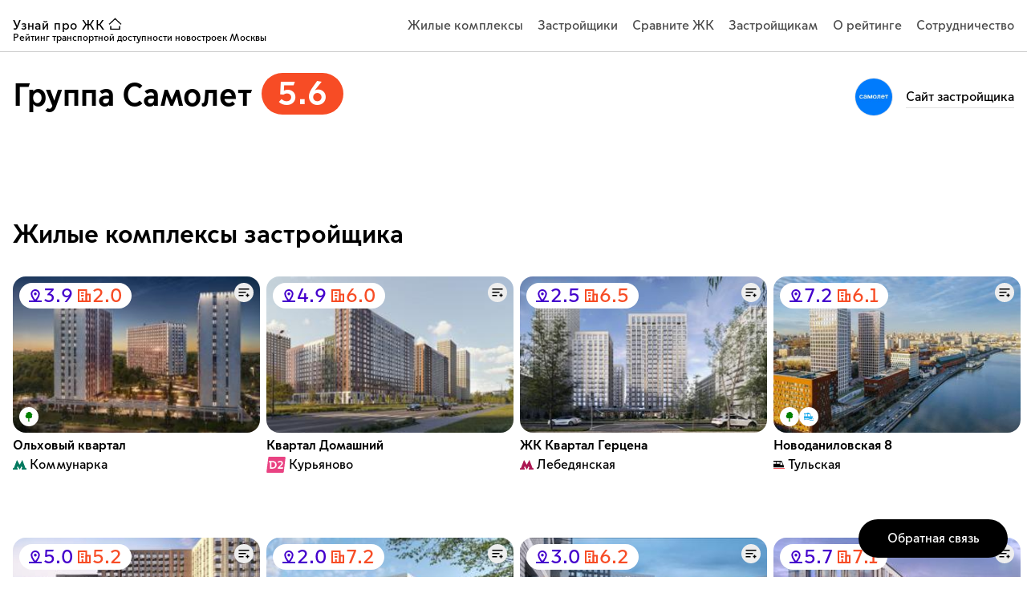

--- FILE ---
content_type: text/html; charset=utf-8
request_url: https://uznai.mos.ru/developers/5654_gruppa_samolet
body_size: 12329
content:
<!DOCTYPE html><html><head><meta charSet="utf-8"/><meta name="viewport" content="width=device-width, initial-scale=1, user-scalable=no"/><title>Застройщик Группа Самолет — Узнай про ЖК</title><meta property="og:type" content="website"/><meta property="og:site_name" content="https://uznai.mos.ru"/><meta property="og:url" content="https://uznai.mos.ru/developers/5654_gruppa_samolet"/><meta property="og:title" content="Застройщик Группа Самолет — Узнай про ЖК"/><meta property="og:description" content="Информация и оценка транспортной доступности жилых комплексов застройщика Группа Самолет."/><meta property="og:image" content="https://uznai.mos.ru/_next/image?url=https://uznai.mos.ru/api/v3/developers_logo/samolet.jpg&amp;w=1920&amp;q=75"/><meta property="twitter:card" content="summary_large_image"/><meta property="twitter:image" content="https://uznai.mos.ru/_next/image?url=https://uznai.mos.ru/api/v3/developers_logo/samolet.jpg&amp;w=1920&amp;q=75"/><meta name="description" content="Информация и оценка транспортной доступности жилых комплексов застройщика Группа Самолет."/><meta name="keywords" content="застройщик, Группа Самолет, рейтинг, жк, жилые комплексы, компания, строительная"/><meta name="next-head-count" content="13"/><link rel="favicon" href="/favicon.ico"/><link rel="preload" href="/_next/static/css/3b565e5a95bc12c5.css" as="style"/><link rel="stylesheet" href="/_next/static/css/3b565e5a95bc12c5.css" data-n-g=""/><noscript data-n-css=""></noscript><script defer="" nomodule="" src="/_next/static/chunks/polyfills-c67a75d1b6f99dc8.js"></script><script src="/_next/static/chunks/webpack-59d9815e13b83913.js" defer=""></script><script src="/_next/static/chunks/framework-7c912665d25ea38f.js" defer=""></script><script src="/_next/static/chunks/main-ec8761348374bb55.js" defer=""></script><script src="/_next/static/chunks/pages/_app-05819fefb62a7f8e.js" defer=""></script><script src="/_next/static/chunks/pages/developers/%5Bslug%5D-c798a56475163c88.js" defer=""></script><script src="/_next/static/psln_7MzBXd2WLW-8QR5u/_buildManifest.js" defer=""></script><script src="/_next/static/psln_7MzBXd2WLW-8QR5u/_ssgManifest.js" defer=""></script></head><body><div id="__next"><div class="opacity-0  transition-all ease-in"><div style="height:49px;width:100%"></div><header style="transform:translateY(0px)" class="fixed top-0 left-0 w-screen z-[9000] transition-transform duration-500 h-[49px] md:h-[65px]" id="header"><nav style="background:white;border-color:rgba(0,0,0,0.2)" class="transition-all duration-500 w-full h-full flex items-center justify-between border-b relative" id="header-nav"><div style="background:white;border-color:rgba(0,0,0,0.2)" class="w-full h-10 absolute -top-4 left-0 pointer-events-none transition-colors"></div><div class="px-4 max-w-[1280px] w-full xxl:px-0 mx-auto cursor-default flex items-center justify-between"><a style="color:black;fill:black;stroke:black" aria-label="ссылка узнай ЖК на главную страницу" class="flex items-center cursor-pointer z-[1000] pointer-events-auto relative" id="logo" href="/"><div class="tracking-wider text-inherit mr-[4px] cursor-pointer font-light">Узнай про ЖК</div><svg color="inherit" class="transition-colors -translate-y-[2px] mr-2" width="17" height="16" viewBox="0 0 17 16" fill="none" xmlns="http://www.w3.org/2000/svg"><path d="M3 10.4004V14.4004H14V10.4004" stroke="inherit" stroke-width="1.3"></path><path d="M16 8.40039L8.5 1.40039L1 8.40039" stroke="inherit" stroke-width="1.3"></path></svg><span class="absolute top-[20px] text-inherit hidden md:block text-caption12  w-max text-[11px] leading-[14px]">Рейтинг транспортной доступности новостроек Москвы</span></a><ul style="fill:black;stroke:black" class="hidden xl:flex items-center h-full relative"><li class="ml-[18px]"><a class="h-[80%]" href="/catalog"><div class="transition-colors h-full flex items-center text-darkGrey hover:text-black" id="page-link-text">Жилые комплексы</div></a></li><li class="ml-[18px]"><a class="h-[80%]" href="/developers"><div class="transition-colors h-full flex items-center text-darkGrey hover:text-black" id="page-link-text">Застройщики</div></a></li><li class="ml-[18px]"><a class="h-[80%]" href="/comparison"><div class="transition-colors h-full flex items-center text-darkGrey hover:text-black" id="page-link-text">Сравните ЖК</div></a></li><li class="ml-[18px]"><a class="h-[80%]" href="/calculator"><div class="transition-colors h-full flex items-center text-darkGrey hover:text-black" id="page-link-text">Застройщикам</div></a></li><li class="ml-[18px]"><a class="h-[80%]" href="/calculations"><div class="transition-colors h-full flex items-center text-darkGrey hover:text-black" id="page-link-text">О рейтинге</div></a></li><li class="ml-[18px]"><a class="h-[80%]" href="/partnership"><div class="transition-colors h-full flex items-center text-darkGrey hover:text-black" id="page-link-text">Сотрудничество</div></a></li></ul><button style="stroke:black;fill:black;color:black" class="xl:hidden" id="burger"><svg width="24" height="24" viewBox="0 0 24 24" fill="none" class="scale-110 text-inherit" xmlns="http://www.w3.org/2000/svg"><path d="M3 15.25H2.25V16.75H3V15.25ZM21 16.75H21.75V15.25H21V16.75ZM3 16.75H21V15.25H3V16.75Z" fill="currentColor"></path><path d="M3 7.25H2.25V8.75H3V7.25ZM21 8.75H21.75V7.25H21V8.75ZM3 8.75H21V7.25H3V8.75Z" fill="currentColor"></path></svg></button></div></nav></header><button aria-label="кнопка открытия окна обратной связи" class="animate-fadein z-[1000] fixed right-4 lg:right-6 bottom-6   transition-all bg-black text-white rounded-full hover:bg-darkGrey"><div class="h-16 w-16 flex items-center justify-center md:hidden"><svg class="block md:hidden" width="24" height="24" viewBox="0 0 24 24" fill="none" xmlns="http://www.w3.org/2000/svg"><path fill-rule="evenodd" clip-rule="evenodd" d="M20.5042 3.488C18.2474 1.24 15.2471 0.001 12.0507 0C5.46418 0 0.103496 5.334 0.100481 11.892C0.0994767 13.988 0.650115 16.034 1.69613 17.838L0 24L6.33435 22.346C8.07971 23.294 10.0451 23.793 12.0447 23.794H12.0497C18.6353 23.794 23.997 18.459 24 11.901C24.002 8.724 22.7601 5.735 20.5042 3.488Z" fill="white"></path><path d="M7 13.5H6.5V14.5H7V13.5ZM17 14.5H17.5V13.5H17V14.5ZM7 14.5H17V13.5H7V14.5Z" fill="black"></path><path d="M7 9.5H6.5V10.5H7V9.5ZM17 10.5H17.5V9.5H17V10.5ZM7 10.5H17V9.5H7V10.5Z" fill="black"></path></svg></div><div class="hidden md:flex h-12  px-6 min-w-[186px] w-auto  items-center justify-center"><span class="shrink-0">Обратная связь</span></div></button><span id=":R4l6:" style="position:fixed" hidden=""></span><div class="w-full min-w-[320px] min-h-[60vh]"><div class="min-h-[calc(100vh-48px)] md:min-h-[calc(100vh-6px)]"><div class="w-full h-auto max-w-[1280px] mx-auto px-4 xxl:px-0 mt-[20px] md:mt-[32px] lg:flex lg:justify-between lg:gap-x-10"><div tabindex="0" aria-label="застройщик Группа Самолет рейтинг 5.6" class="text-h4 md:text-h1 font-bold w-full lg:w-fit lg:max-w-[calc(100%-100px)] relative flex mb-[18px] md:mb-[24px]"><h1>Группа Самолет</h1><div class="cursor-pointer ml-2 md:ml-3 -translate-y-1 md:-translate-y-1.5 h-min"><div class="bg-accentOrange rounded-[48px] text-white text-center py-1 px-3 md:px-5 h-min">5.6</div></div></div><div class="col-span-12 lg:col-span-6 flex lg:justify-end shrink-0"><div class="h-[48px] flex items-center justify-between w-auto shrink-0"><div class="flex items-center justify-between"><div class="h-[48px] w-[48px] bg-slate-200/80 rounded-full overflow-hidden relative -z-10 border shrink-0"><div class="absolute left-0 top-0 w-full h-full bg-neutralLightGrey"><div class="opacity-0 h-full absolute left-0 top-0 w-full transition-all duration-300"><div class="w-full bg-full bg-neutralLightGrey"></div></div><div class="select-none absolute top-0 left-0 w-full h-full transition-all duration-300 z-500 opacity-100"><div class="w-full h-full bg-neutralLightGrey"></div></div><div class="opacity-0 select-none transition-all duration-300 w-full h-full absolute left-0 top-0 "><img alt="Лого застройщика" draggable="false" loading="lazy" decoding="async" data-nimg="fill" style="position:absolute;height:100%;width:100%;left:0;top:0;right:0;bottom:0;object-fit:cover;color:transparent" src="https://uznai.mos.ru/api/v3/developers_logo/samolet.jpg"/></div></div></div><div class="ml-4"><div class="cursor-pointer w-fit relative after:absolute after:bottom-[-2px] after:left-0 after:w-full after:border-b after:hover:border-black after:transition-colors after:pointer-events-none after:border-neutralGrey text-text14 md:text-text16"><a rel="noreferrer" aria-label="ссылка на страницу Группа Самолет" target="_blank" href="https://samolet.ru?utm_source=uznai.mos.ru&amp;utm_medium=organic&amp;utm_campaign=developers">Cайт застройщика</a></div></div></div></div></div></div><div class="overflow-hidden my-[72px] md:my-[100px] scroll-m-[72px] md:scroll-m-[100px]"><div class="px-4 max-w-[1280px] w-full xxl:px-0 mx-auto flex justify-between"></div><div class="px-4 xxl:px-0 max-w-[1280px] mx-auto"><div tabindex="0" class=" mb-[16px] md:mb-[32px] text-h5 md:text-h2 font-bold">Жилые комплексы застройщика</div><ul class="grid grid-cols-1 sm:grid-cols-2 lg:grid-cols-3 xl:grid-cols-4 sm:gap-x-4 gap-y-[35px] md:gap-y-10 items-start" tabindex="0" aria-label="Список карточек с жилыми комплексами"><li><div class="relative flex select-none flex-col transition-all w-full h-auto min-h-[286px] animate-fadein"><a aria-label="карточка жилого комплекса Ольховый квартал застройщикГруппа Самолет рейтинг географической доступности 3.9 рейтинг инфраструктуры жк 2.0 метро Коммунарка цена не указана " draggable="false" class="relative flex select-none flex-col transition-all w-full h-full" target="" href="/catalog/5965_olkhovyy_kvartal"><div style="border-radius:16px" class="pt-[64.935%] z-10 min-w-[240px] min-h-[200px] sm:min-h-0 sm:min-w-[308px] w-full h-full rounded-[2xl] relative overflow-hidden"><div class="absolute left-0 top-0 w-full h-full bg-neutralLightGrey"><div class="opacity-0 h-full absolute left-0 top-0 w-full transition-all duration-300"><div class="h-full w-full relative flex justify-center items-center overflow-hidden"><svg width="308" height="200" fill="none" xmlns="http://www.w3.org/2000/svg"><path fill="#F6F6F6" d="M0 0h308v200H0z"></path><path d="M176 122c0 .729-.29 1.429-.805 1.945a2.755 2.755 0 0 1-1.945.805h-38.5c-.729 0-1.429-.29-1.945-.805A2.755 2.755 0 0 1 132 122V97.25h-8.25l28.399-25.817a2.751 2.751 0 0 1 3.702 0L184.25 97.25H176V122Zm-22-8.25 9.237-9.237a6.187 6.187 0 1 0-8.75-8.75l-.487.486-.487-.487a6.175 6.175 0 0 0-4.375-1.812 6.187 6.187 0 0 0-4.375 10.563L154 113.75Z" fill="#E2E2E2"></path></svg></div></div><div class="select-none absolute top-0 left-0 w-full h-full transition-all duration-300 z-500 opacity-100"><div class="w-full h-full bg-neutralLightGrey"></div></div><div class="opacity-0 select-none transition-all duration-300 w-full h-full absolute left-0 top-0 "><img alt="Изображение жк" draggable="false" loading="lazy" decoding="async" data-nimg="fill" style="position:absolute;height:100%;width:100%;left:0;top:0;right:0;bottom:0;object-fit:cover;color:transparent" src="https://uznai.mos.ru/api/v3/jks/5965/sm_5965_1.jpeg"/></div></div><div class="absolute top-2 right-2"><button class="items-center rounded-full transition-colors z-20 bg-[#eee] hover:bg-white text-black stroke-black"><div class="h-6 w-6 flex justify-center items-center rounded-full shrink-0"><svg xmlns="http://www.w3.org/2000/svg" width="16" height="12" fill="none"><path stroke="current" stroke-width="1.5" d="M14.5 1.73h-13m9 4h-9m6 4h-6m11 1.65v-4m2 2h-4"></path></svg></div></button></div><div class="absolute bottom-0 left-0 z-50 flex p-2 max-w-full items-center"><div style="width:100%" class="pr-1 flex gap-1 overflow-hidden transition-all duration-500 pointer-events-none"><div class="bg-white shadow-15 hover:bg-neutralGrey rounded-full h-6"><div class="w-6 h-6 rounded-full flex justify-center items-center transition-all pointer-events-auto"><div class="h-[14px] px-3 w-full relative flex"><img alt="Соседство с парками" loading="lazy" decoding="async" data-nimg="fill" class="w-auto h-3 transition-opacity duration-500 object-scale-down opacity-0" style="position:absolute;height:100%;width:100%;left:0;top:0;right:0;bottom:0;color:transparent" src="https://uznai.mos.ru/api/v3/achievements/forest_logo.svg"/></div></div></div></div></div></div><div class="flex absolute top-[8px] left-[8px] px-[12px] bg-white z-[11] h-[32px] items-center rounded-full text-rating24"><div class="flex items-baseline"><svg width="16" height="16" viewBox="0 0 16 16" fill="none" xmlns="http://www.w3.org/2000/svg"><path d="M0 14H16V16H0V14Z" fill="#4400CC"></path><path d="M12.7137 5.79048C12.7137 7.7317 11.4638 10.0569 10.0455 12.0239C9.35664 12.9792 8.66567 13.7995 8.14627 14.3814C8.09559 14.4382 8.04659 14.4926 7.99944 14.5447C7.95229 14.4926 7.90329 14.4382 7.85261 14.3814C7.33321 13.7995 6.64224 12.9792 5.95342 12.0239C4.53509 10.0569 3.28516 7.7317 3.28516 5.79048C3.28516 3.13224 5.40826 1 7.99944 1C10.5906 1 12.7137 3.13224 12.7137 5.79048Z" stroke="#4400CC" stroke-width="2"></path><path d="M8.01412 7.48202C8.96901 7.48202 9.74309 6.70254 9.74309 5.74101C9.74309 4.77948 8.96901 4 8.01412 4C7.05924 4 6.28516 4.77948 6.28516 5.74101C6.28516 6.70254 7.05924 7.48202 8.01412 7.48202Z" fill="#4400CC"></path></svg><div class="ml-[2px]" style="color:#4400CC">3.9</div></div><div class="flex items-baseline"><svg width="16" height="16" viewBox="0 0 16 16" fill="none" xmlns="http://www.w3.org/2000/svg" class="ml-[6px]"><path d="M10.4286 15H1V1H10.4286V15Z" stroke="#F74C25" stroke-width="2"></path><path d="M15.0005 14.9999H10.4304V6.42847H15.0005V14.9999Z" stroke="#F74C25" stroke-width="2"></path><path d="M5.71399 15.2857V11.1429M5.71399 15.1429V11" stroke="#F74C25" stroke-width="2"></path><path d="M7.42857 8H4" stroke="#F74C25" stroke-width="2"></path><path d="M7.42857 4.57144L4 4.57144" stroke="#F74C25" stroke-width="2"></path></svg><div class="ml-[2px]" style="color:#F74C25">2.0</div></div></div><b class="w-min min-w-full mt-1 text-text14 md:text-text16 font-bold ">Ольховый квартал</b><div class="flex relative items-center"><svg xmlns="http://www.w3.org/2000/svg" width="17" height="12" fill="none" color="#03795F" class=""><path fill="currentColor" d="M0 11.932v-1.605h1.136L5.135 0l3.373 6.034L11.833 0l3.966 10.327H17v1.605h-6.023v-1.605h.905l-.905-2.552L8.508 12 5.974 7.775l-.872 2.552h.905v1.605H0Z"></path></svg><span class="ml-1 text-text14 md:text-text16">Коммунарка</span></div></a></div></li><li><div class="relative flex select-none flex-col transition-all w-full h-auto min-h-[286px] animate-fadein"><a aria-label="карточка жилого комплекса Квартал Домашний застройщикГруппа Самолет рейтинг географической доступности 4.9 рейтинг инфраструктуры жк 6.0 метро Курьяново цена не указана " draggable="false" class="relative flex select-none flex-col transition-all w-full h-full" target="" href="/catalog/9381_kvartal_domashniy"><div style="border-radius:16px" class="pt-[64.935%] z-10 min-w-[240px] min-h-[200px] sm:min-h-0 sm:min-w-[308px] w-full h-full rounded-[2xl] relative overflow-hidden"><div class="absolute left-0 top-0 w-full h-full bg-neutralLightGrey"><div class="opacity-0 h-full absolute left-0 top-0 w-full transition-all duration-300"><div class="h-full w-full relative flex justify-center items-center overflow-hidden"><svg width="308" height="200" fill="none" xmlns="http://www.w3.org/2000/svg"><path fill="#F6F6F6" d="M0 0h308v200H0z"></path><path d="M176 122c0 .729-.29 1.429-.805 1.945a2.755 2.755 0 0 1-1.945.805h-38.5c-.729 0-1.429-.29-1.945-.805A2.755 2.755 0 0 1 132 122V97.25h-8.25l28.399-25.817a2.751 2.751 0 0 1 3.702 0L184.25 97.25H176V122Zm-22-8.25 9.237-9.237a6.187 6.187 0 1 0-8.75-8.75l-.487.486-.487-.487a6.175 6.175 0 0 0-4.375-1.812 6.187 6.187 0 0 0-4.375 10.563L154 113.75Z" fill="#E2E2E2"></path></svg></div></div><div class="select-none absolute top-0 left-0 w-full h-full transition-all duration-300 z-500 opacity-100"><div class="w-full h-full bg-neutralLightGrey"></div></div><div class="opacity-0 select-none transition-all duration-300 w-full h-full absolute left-0 top-0 "><img alt="Изображение жк" draggable="false" loading="lazy" decoding="async" data-nimg="fill" style="position:absolute;height:100%;width:100%;left:0;top:0;right:0;bottom:0;object-fit:cover;color:transparent" src="https://uznai.mos.ru/api/v3/jks/9381/sm_9381_1.jpeg"/></div></div><div class="absolute top-2 right-2"><button class="items-center rounded-full transition-colors z-20 bg-[#eee] hover:bg-white text-black stroke-black"><div class="h-6 w-6 flex justify-center items-center rounded-full shrink-0"><svg xmlns="http://www.w3.org/2000/svg" width="16" height="12" fill="none"><path stroke="current" stroke-width="1.5" d="M14.5 1.73h-13m9 4h-9m6 4h-6m11 1.65v-4m2 2h-4"></path></svg></div></button></div><div class="absolute bottom-0 left-0 z-50 flex p-2 max-w-full items-center"><div style="width:100%" class="pr-1 flex gap-1 overflow-hidden transition-all duration-500 pointer-events-none"></div></div></div><div class="flex absolute top-[8px] left-[8px] px-[12px] bg-white z-[11] h-[32px] items-center rounded-full text-rating24"><div class="flex items-baseline"><svg width="16" height="16" viewBox="0 0 16 16" fill="none" xmlns="http://www.w3.org/2000/svg"><path d="M0 14H16V16H0V14Z" fill="#4400CC"></path><path d="M12.7137 5.79048C12.7137 7.7317 11.4638 10.0569 10.0455 12.0239C9.35664 12.9792 8.66567 13.7995 8.14627 14.3814C8.09559 14.4382 8.04659 14.4926 7.99944 14.5447C7.95229 14.4926 7.90329 14.4382 7.85261 14.3814C7.33321 13.7995 6.64224 12.9792 5.95342 12.0239C4.53509 10.0569 3.28516 7.7317 3.28516 5.79048C3.28516 3.13224 5.40826 1 7.99944 1C10.5906 1 12.7137 3.13224 12.7137 5.79048Z" stroke="#4400CC" stroke-width="2"></path><path d="M8.01412 7.48202C8.96901 7.48202 9.74309 6.70254 9.74309 5.74101C9.74309 4.77948 8.96901 4 8.01412 4C7.05924 4 6.28516 4.77948 6.28516 5.74101C6.28516 6.70254 7.05924 7.48202 8.01412 7.48202Z" fill="#4400CC"></path></svg><div class="ml-[2px]" style="color:#4400CC">4.9</div></div><div class="flex items-baseline"><svg width="16" height="16" viewBox="0 0 16 16" fill="none" xmlns="http://www.w3.org/2000/svg" class="ml-[6px]"><path d="M10.4286 15H1V1H10.4286V15Z" stroke="#F74C25" stroke-width="2"></path><path d="M15.0005 14.9999H10.4304V6.42847H15.0005V14.9999Z" stroke="#F74C25" stroke-width="2"></path><path d="M5.71399 15.2857V11.1429M5.71399 15.1429V11" stroke="#F74C25" stroke-width="2"></path><path d="M7.42857 8H4" stroke="#F74C25" stroke-width="2"></path><path d="M7.42857 4.57144L4 4.57144" stroke="#F74C25" stroke-width="2"></path></svg><div class="ml-[2px]" style="color:#F74C25">6.0</div></div></div><b class="w-min min-w-full mt-1 text-text14 md:text-text16 font-bold ">Квартал Домашний</b><div class="flex relative items-center"><svg xmlns="http://www.w3.org/2000/svg" width="24" height="24" fill="none" class=""><path fill="#E94282" fill-rule="evenodd" d="M3.56 2h19.08a1.2 1.2 0 0 1 1.191 1.349l-2.2 17.6A1.2 1.2 0 0 1 20.441 22H1.359a1.2 1.2 0 0 1-1.19-1.349l2.2-17.6A1.2 1.2 0 0 1 3.56 2Z" clip-rule="evenodd"></path><path fill="#fff" fill-rule="evenodd" d="M14.947 9.692 13.835 8.56c.844-.812 2.138-1.454 3.485-1.443 2.138 0 3.292 1.326 3.292 2.8 0 1.305-.641 2.192-2.266 3.742l-1.742 1.668v.021h4.425l-.545 1.53H14.21v-1.305l2.459-2.437c1.796-1.786 2.191-2.31 2.191-3.069 0-.865-.716-1.378-1.625-1.378-.812 0-1.667.416-2.287 1.004Zm-7.08-2.429c3.025 0 4.97 1.967 4.97 4.821 0 2.822-1.934 4.79-4.97 4.8H4.574V8.888H2.971l.513-1.625h4.383Zm-.043 8.039c1.775 0 3.1-1.101 3.1-3.218 0-2.138-1.325-3.228-3.1-3.228H6.37v6.446h1.454Z" clip-rule="evenodd"></path></svg><span class="ml-1 text-text14 md:text-text16">Курьяново</span></div></a></div></li><li><div class="relative flex select-none flex-col transition-all w-full h-auto min-h-[286px] animate-fadein"><a aria-label="карточка жилого комплекса ЖК Квартал Герцена застройщикГруппа Самолет рейтинг географической доступности 2.5 рейтинг инфраструктуры жк 6.5 метро Лебедянская цена не указана " draggable="false" class="relative flex select-none flex-col transition-all w-full h-full" target="" href="/catalog/45401_herzen_quarter"><div style="border-radius:16px" class="pt-[64.935%] z-10 min-w-[240px] min-h-[200px] sm:min-h-0 sm:min-w-[308px] w-full h-full rounded-[2xl] relative overflow-hidden"><div class="absolute left-0 top-0 w-full h-full bg-neutralLightGrey"><div class="opacity-0 h-full absolute left-0 top-0 w-full transition-all duration-300"><div class="h-full w-full relative flex justify-center items-center overflow-hidden"><svg width="308" height="200" fill="none" xmlns="http://www.w3.org/2000/svg"><path fill="#F6F6F6" d="M0 0h308v200H0z"></path><path d="M176 122c0 .729-.29 1.429-.805 1.945a2.755 2.755 0 0 1-1.945.805h-38.5c-.729 0-1.429-.29-1.945-.805A2.755 2.755 0 0 1 132 122V97.25h-8.25l28.399-25.817a2.751 2.751 0 0 1 3.702 0L184.25 97.25H176V122Zm-22-8.25 9.237-9.237a6.187 6.187 0 1 0-8.75-8.75l-.487.486-.487-.487a6.175 6.175 0 0 0-4.375-1.812 6.187 6.187 0 0 0-4.375 10.563L154 113.75Z" fill="#E2E2E2"></path></svg></div></div><div class="select-none absolute top-0 left-0 w-full h-full transition-all duration-300 z-500 opacity-100"><div class="w-full h-full bg-neutralLightGrey"></div></div><div class="opacity-0 select-none transition-all duration-300 w-full h-full absolute left-0 top-0 "><img alt="Изображение жк" draggable="false" loading="lazy" decoding="async" data-nimg="fill" style="position:absolute;height:100%;width:100%;left:0;top:0;right:0;bottom:0;object-fit:cover;color:transparent" src="https://uznai.mos.ru/api/v3/jks/45401/sm_45401_5.jpg"/></div></div><div class="absolute top-2 right-2"><button class="items-center rounded-full transition-colors z-20 bg-[#eee] hover:bg-white text-black stroke-black"><div class="h-6 w-6 flex justify-center items-center rounded-full shrink-0"><svg xmlns="http://www.w3.org/2000/svg" width="16" height="12" fill="none"><path stroke="current" stroke-width="1.5" d="M14.5 1.73h-13m9 4h-9m6 4h-6m11 1.65v-4m2 2h-4"></path></svg></div></button></div><div class="absolute bottom-0 left-0 z-50 flex p-2 max-w-full items-center"><div style="width:100%" class="pr-1 flex gap-1 overflow-hidden transition-all duration-500 pointer-events-none"></div></div></div><div class="flex absolute top-[8px] left-[8px] px-[12px] bg-white z-[11] h-[32px] items-center rounded-full text-rating24"><div class="flex items-baseline"><svg width="16" height="16" viewBox="0 0 16 16" fill="none" xmlns="http://www.w3.org/2000/svg"><path d="M0 14H16V16H0V14Z" fill="#4400CC"></path><path d="M12.7137 5.79048C12.7137 7.7317 11.4638 10.0569 10.0455 12.0239C9.35664 12.9792 8.66567 13.7995 8.14627 14.3814C8.09559 14.4382 8.04659 14.4926 7.99944 14.5447C7.95229 14.4926 7.90329 14.4382 7.85261 14.3814C7.33321 13.7995 6.64224 12.9792 5.95342 12.0239C4.53509 10.0569 3.28516 7.7317 3.28516 5.79048C3.28516 3.13224 5.40826 1 7.99944 1C10.5906 1 12.7137 3.13224 12.7137 5.79048Z" stroke="#4400CC" stroke-width="2"></path><path d="M8.01412 7.48202C8.96901 7.48202 9.74309 6.70254 9.74309 5.74101C9.74309 4.77948 8.96901 4 8.01412 4C7.05924 4 6.28516 4.77948 6.28516 5.74101C6.28516 6.70254 7.05924 7.48202 8.01412 7.48202Z" fill="#4400CC"></path></svg><div class="ml-[2px]" style="color:#4400CC">2.5</div></div><div class="flex items-baseline"><svg width="16" height="16" viewBox="0 0 16 16" fill="none" xmlns="http://www.w3.org/2000/svg" class="ml-[6px]"><path d="M10.4286 15H1V1H10.4286V15Z" stroke="#F74C25" stroke-width="2"></path><path d="M15.0005 14.9999H10.4304V6.42847H15.0005V14.9999Z" stroke="#F74C25" stroke-width="2"></path><path d="M5.71399 15.2857V11.1429M5.71399 15.1429V11" stroke="#F74C25" stroke-width="2"></path><path d="M7.42857 8H4" stroke="#F74C25" stroke-width="2"></path><path d="M7.42857 4.57144L4 4.57144" stroke="#F74C25" stroke-width="2"></path></svg><div class="ml-[2px]" style="color:#F74C25">6.5</div></div></div><b class="w-min min-w-full mt-1 text-text14 md:text-text16 font-bold ">ЖК Квартал Герцена</b><div class="flex relative items-center"><svg xmlns="http://www.w3.org/2000/svg" width="17" height="12" fill="none" color="#AC1753" class=""><path fill="currentColor" d="M0 11.932v-1.605h1.136L5.135 0l3.373 6.034L11.833 0l3.966 10.327H17v1.605h-6.023v-1.605h.905l-.905-2.552L8.508 12 5.974 7.775l-.872 2.552h.905v1.605H0Z"></path></svg><span class="ml-1 text-text14 md:text-text16">Лебедянская</span></div></a></div></li><li><div class="relative flex select-none flex-col transition-all w-full h-auto min-h-[286px] animate-fadein"><a aria-label="карточка жилого комплекса Новоданиловская 8 застройщикГруппа Самолет рейтинг географической доступности 7.2 рейтинг инфраструктуры жк 6.1 метро Тульская цена не указана " draggable="false" class="relative flex select-none flex-col transition-all w-full h-full" target="" href="/catalog/10103_novodanilovskaya_8"><div style="border-radius:16px" class="pt-[64.935%] z-10 min-w-[240px] min-h-[200px] sm:min-h-0 sm:min-w-[308px] w-full h-full rounded-[2xl] relative overflow-hidden"><div class="absolute left-0 top-0 w-full h-full bg-neutralLightGrey"><div class="opacity-0 h-full absolute left-0 top-0 w-full transition-all duration-300"><div class="h-full w-full relative flex justify-center items-center overflow-hidden"><svg width="308" height="200" fill="none" xmlns="http://www.w3.org/2000/svg"><path fill="#F6F6F6" d="M0 0h308v200H0z"></path><path d="M176 122c0 .729-.29 1.429-.805 1.945a2.755 2.755 0 0 1-1.945.805h-38.5c-.729 0-1.429-.29-1.945-.805A2.755 2.755 0 0 1 132 122V97.25h-8.25l28.399-25.817a2.751 2.751 0 0 1 3.702 0L184.25 97.25H176V122Zm-22-8.25 9.237-9.237a6.187 6.187 0 1 0-8.75-8.75l-.487.486-.487-.487a6.175 6.175 0 0 0-4.375-1.812 6.187 6.187 0 0 0-4.375 10.563L154 113.75Z" fill="#E2E2E2"></path></svg></div></div><div class="select-none absolute top-0 left-0 w-full h-full transition-all duration-300 z-500 opacity-100"><div class="w-full h-full bg-neutralLightGrey"></div></div><div class="opacity-0 select-none transition-all duration-300 w-full h-full absolute left-0 top-0 "><img alt="Изображение жк" draggable="false" loading="lazy" decoding="async" data-nimg="fill" style="position:absolute;height:100%;width:100%;left:0;top:0;right:0;bottom:0;object-fit:cover;color:transparent" src="https://uznai.mos.ru/api/v3/jks/10103/sm_10103_1.jpg"/></div></div><div class="absolute top-2 right-2"><button class="items-center rounded-full transition-colors z-20 bg-[#eee] hover:bg-white text-black stroke-black"><div class="h-6 w-6 flex justify-center items-center rounded-full shrink-0"><svg xmlns="http://www.w3.org/2000/svg" width="16" height="12" fill="none"><path stroke="current" stroke-width="1.5" d="M14.5 1.73h-13m9 4h-9m6 4h-6m11 1.65v-4m2 2h-4"></path></svg></div></button></div><div class="absolute bottom-0 left-0 z-50 flex p-2 max-w-full items-center"><div style="width:100%" class="pr-1 flex gap-1 overflow-hidden transition-all duration-500 pointer-events-none"><div class="bg-white shadow-15 hover:bg-neutralGrey rounded-full h-6"><div class="w-6 h-6 rounded-full flex justify-center items-center transition-all pointer-events-auto"><div class="h-[14px] px-3 w-full relative flex"><img alt="Соседство с парками" loading="lazy" decoding="async" data-nimg="fill" class="w-auto h-3 transition-opacity duration-500 object-scale-down opacity-0" style="position:absolute;height:100%;width:100%;left:0;top:0;right:0;bottom:0;color:transparent" src="https://uznai.mos.ru/api/v3/achievements/forest_logo.svg"/></div></div></div><div class="bg-white shadow-15 hover:bg-neutralGrey rounded-full h-6"><div class="w-6 h-6 rounded-full flex justify-center items-center transition-all pointer-events-auto"><div class="h-[14px] px-3 w-full relative flex"><img alt="Речной транспорт" loading="lazy" decoding="async" data-nimg="fill" class="w-auto h-3 transition-opacity duration-500 object-scale-down opacity-0" style="position:absolute;height:100%;width:100%;left:0;top:0;right:0;bottom:0;color:transparent" src="https://uznai.mos.ru/api/v3/achievements/river_transport_logo.svg"/></div></div></div></div></div></div><div class="flex absolute top-[8px] left-[8px] px-[12px] bg-white z-[11] h-[32px] items-center rounded-full text-rating24"><div class="flex items-baseline"><svg width="16" height="16" viewBox="0 0 16 16" fill="none" xmlns="http://www.w3.org/2000/svg"><path d="M0 14H16V16H0V14Z" fill="#4400CC"></path><path d="M12.7137 5.79048C12.7137 7.7317 11.4638 10.0569 10.0455 12.0239C9.35664 12.9792 8.66567 13.7995 8.14627 14.3814C8.09559 14.4382 8.04659 14.4926 7.99944 14.5447C7.95229 14.4926 7.90329 14.4382 7.85261 14.3814C7.33321 13.7995 6.64224 12.9792 5.95342 12.0239C4.53509 10.0569 3.28516 7.7317 3.28516 5.79048C3.28516 3.13224 5.40826 1 7.99944 1C10.5906 1 12.7137 3.13224 12.7137 5.79048Z" stroke="#4400CC" stroke-width="2"></path><path d="M8.01412 7.48202C8.96901 7.48202 9.74309 6.70254 9.74309 5.74101C9.74309 4.77948 8.96901 4 8.01412 4C7.05924 4 6.28516 4.77948 6.28516 5.74101C6.28516 6.70254 7.05924 7.48202 8.01412 7.48202Z" fill="#4400CC"></path></svg><div class="ml-[2px]" style="color:#4400CC">7.2</div></div><div class="flex items-baseline"><svg width="16" height="16" viewBox="0 0 16 16" fill="none" xmlns="http://www.w3.org/2000/svg" class="ml-[6px]"><path d="M10.4286 15H1V1H10.4286V15Z" stroke="#F74C25" stroke-width="2"></path><path d="M15.0005 14.9999H10.4304V6.42847H15.0005V14.9999Z" stroke="#F74C25" stroke-width="2"></path><path d="M5.71399 15.2857V11.1429M5.71399 15.1429V11" stroke="#F74C25" stroke-width="2"></path><path d="M7.42857 8H4" stroke="#F74C25" stroke-width="2"></path><path d="M7.42857 4.57144L4 4.57144" stroke="#F74C25" stroke-width="2"></path></svg><div class="ml-[2px]" style="color:#F74C25">6.1</div></div></div><b class="w-min min-w-full mt-1 text-text14 md:text-text16 font-bold ">Новоданиловская 8</b><div class="flex relative items-center"><svg width="14" height="10" fill="none" xmlns="http://www.w3.org/2000/svg" class=""><path d="M4.083 1.44H7.82v2.394H4.083V1.439Zm7.462 3.746H8.548V1.44h1.505l1.492 3.747ZM10.3 0H0v1.44h3.33v2.394H0v4.454h13.05V6.762L10.3 0Z" fill="#000"></path><path d="M0 10h14v-.757H0V10Z" fill="#EF161E"></path></svg><span class="ml-1 text-text14 md:text-text16">Тульская</span></div></a></div></li><li><div class="relative flex select-none flex-col transition-all w-full h-auto min-h-[286px] animate-fadein"><a aria-label="карточка жилого комплекса Тропарево Парк застройщикГруппа Самолет рейтинг географической доступности 5.0 рейтинг инфраструктуры жк 5.2 метро Румянцево цена не указана " draggable="false" class="relative flex select-none flex-col transition-all w-full h-full" target="" href="/catalog/10010_troparevo_park"><div style="border-radius:16px" class="pt-[64.935%] z-10 min-w-[240px] min-h-[200px] sm:min-h-0 sm:min-w-[308px] w-full h-full rounded-[2xl] relative overflow-hidden"><div class="absolute left-0 top-0 w-full h-full bg-neutralLightGrey"><div class="opacity-0 h-full absolute left-0 top-0 w-full transition-all duration-300"><div class="h-full w-full relative flex justify-center items-center overflow-hidden"><svg width="308" height="200" fill="none" xmlns="http://www.w3.org/2000/svg"><path fill="#F6F6F6" d="M0 0h308v200H0z"></path><path d="M176 122c0 .729-.29 1.429-.805 1.945a2.755 2.755 0 0 1-1.945.805h-38.5c-.729 0-1.429-.29-1.945-.805A2.755 2.755 0 0 1 132 122V97.25h-8.25l28.399-25.817a2.751 2.751 0 0 1 3.702 0L184.25 97.25H176V122Zm-22-8.25 9.237-9.237a6.187 6.187 0 1 0-8.75-8.75l-.487.486-.487-.487a6.175 6.175 0 0 0-4.375-1.812 6.187 6.187 0 0 0-4.375 10.563L154 113.75Z" fill="#E2E2E2"></path></svg></div></div><div class="select-none absolute top-0 left-0 w-full h-full transition-all duration-300 z-500 opacity-100"><div class="w-full h-full bg-neutralLightGrey"></div></div><div class="opacity-0 select-none transition-all duration-300 w-full h-full absolute left-0 top-0 "><img alt="Изображение жк" draggable="false" loading="lazy" decoding="async" data-nimg="fill" style="position:absolute;height:100%;width:100%;left:0;top:0;right:0;bottom:0;object-fit:cover;color:transparent" src="https://uznai.mos.ru/api/v3/jks/10010/sm_10010_1.jpg"/></div></div><div class="absolute top-2 right-2"><button class="items-center rounded-full transition-colors z-20 bg-[#eee] hover:bg-white text-black stroke-black"><div class="h-6 w-6 flex justify-center items-center rounded-full shrink-0"><svg xmlns="http://www.w3.org/2000/svg" width="16" height="12" fill="none"><path stroke="current" stroke-width="1.5" d="M14.5 1.73h-13m9 4h-9m6 4h-6m11 1.65v-4m2 2h-4"></path></svg></div></button></div><div class="absolute bottom-0 left-0 z-50 flex p-2 max-w-full items-center"><div style="width:100%" class="pr-1 flex gap-1 overflow-hidden transition-all duration-500 pointer-events-none"><div class="bg-white shadow-15 hover:bg-neutralGrey rounded-full h-6"><div class="w-6 h-6 rounded-full flex justify-center items-center transition-all pointer-events-auto"><div class="h-[14px] px-3 w-full relative flex"><img alt="Соседство с парками" loading="lazy" decoding="async" data-nimg="fill" class="w-auto h-3 transition-opacity duration-500 object-scale-down opacity-0" style="position:absolute;height:100%;width:100%;left:0;top:0;right:0;bottom:0;color:transparent" src="https://uznai.mos.ru/api/v3/achievements/forest_logo.svg"/></div></div></div></div></div></div><div class="flex absolute top-[8px] left-[8px] px-[12px] bg-white z-[11] h-[32px] items-center rounded-full text-rating24"><div class="flex items-baseline"><svg width="16" height="16" viewBox="0 0 16 16" fill="none" xmlns="http://www.w3.org/2000/svg"><path d="M0 14H16V16H0V14Z" fill="#4400CC"></path><path d="M12.7137 5.79048C12.7137 7.7317 11.4638 10.0569 10.0455 12.0239C9.35664 12.9792 8.66567 13.7995 8.14627 14.3814C8.09559 14.4382 8.04659 14.4926 7.99944 14.5447C7.95229 14.4926 7.90329 14.4382 7.85261 14.3814C7.33321 13.7995 6.64224 12.9792 5.95342 12.0239C4.53509 10.0569 3.28516 7.7317 3.28516 5.79048C3.28516 3.13224 5.40826 1 7.99944 1C10.5906 1 12.7137 3.13224 12.7137 5.79048Z" stroke="#4400CC" stroke-width="2"></path><path d="M8.01412 7.48202C8.96901 7.48202 9.74309 6.70254 9.74309 5.74101C9.74309 4.77948 8.96901 4 8.01412 4C7.05924 4 6.28516 4.77948 6.28516 5.74101C6.28516 6.70254 7.05924 7.48202 8.01412 7.48202Z" fill="#4400CC"></path></svg><div class="ml-[2px]" style="color:#4400CC">5.0</div></div><div class="flex items-baseline"><svg width="16" height="16" viewBox="0 0 16 16" fill="none" xmlns="http://www.w3.org/2000/svg" class="ml-[6px]"><path d="M10.4286 15H1V1H10.4286V15Z" stroke="#F74C25" stroke-width="2"></path><path d="M15.0005 14.9999H10.4304V6.42847H15.0005V14.9999Z" stroke="#F74C25" stroke-width="2"></path><path d="M5.71399 15.2857V11.1429M5.71399 15.1429V11" stroke="#F74C25" stroke-width="2"></path><path d="M7.42857 8H4" stroke="#F74C25" stroke-width="2"></path><path d="M7.42857 4.57144L4 4.57144" stroke="#F74C25" stroke-width="2"></path></svg><div class="ml-[2px]" style="color:#F74C25">5.2</div></div></div><b class="w-min min-w-full mt-1 text-text14 md:text-text16 font-bold ">Тропарево Парк</b><div class="flex relative items-center"><svg xmlns="http://www.w3.org/2000/svg" width="17" height="12" fill="none" color="#EF161E" class=""><path fill="currentColor" d="M0 11.932v-1.605h1.136L5.135 0l3.373 6.034L11.833 0l3.966 10.327H17v1.605h-6.023v-1.605h.905l-.905-2.552L8.508 12 5.974 7.775l-.872 2.552h.905v1.605H0Z"></path></svg><span class="ml-1 text-text14 md:text-text16">Румянцево</span></div></a></div></li><li><div class="relative flex select-none flex-col transition-all w-full h-auto min-h-[286px] animate-fadein"><a aria-label="карточка жилого комплекса Подольские кварталы застройщикГруппа Самолет рейтинг географической доступности 2.0 рейтинг инфраструктуры жк 7.2 метро Остафьево цена не указана " draggable="false" class="relative flex select-none flex-col transition-all w-full h-full" target="" href="/catalog/10070_podolskie_kvartaly"><div style="border-radius:16px" class="pt-[64.935%] z-10 min-w-[240px] min-h-[200px] sm:min-h-0 sm:min-w-[308px] w-full h-full rounded-[2xl] relative overflow-hidden"><div class="absolute left-0 top-0 w-full h-full bg-neutralLightGrey"><div class="opacity-0 h-full absolute left-0 top-0 w-full transition-all duration-300"><div class="h-full w-full relative flex justify-center items-center overflow-hidden"><svg width="308" height="200" fill="none" xmlns="http://www.w3.org/2000/svg"><path fill="#F6F6F6" d="M0 0h308v200H0z"></path><path d="M176 122c0 .729-.29 1.429-.805 1.945a2.755 2.755 0 0 1-1.945.805h-38.5c-.729 0-1.429-.29-1.945-.805A2.755 2.755 0 0 1 132 122V97.25h-8.25l28.399-25.817a2.751 2.751 0 0 1 3.702 0L184.25 97.25H176V122Zm-22-8.25 9.237-9.237a6.187 6.187 0 1 0-8.75-8.75l-.487.486-.487-.487a6.175 6.175 0 0 0-4.375-1.812 6.187 6.187 0 0 0-4.375 10.563L154 113.75Z" fill="#E2E2E2"></path></svg></div></div><div class="select-none absolute top-0 left-0 w-full h-full transition-all duration-300 z-500 opacity-100"><div class="w-full h-full bg-neutralLightGrey"></div></div><div class="opacity-0 select-none transition-all duration-300 w-full h-full absolute left-0 top-0 "><img alt="Изображение жк" draggable="false" loading="lazy" decoding="async" data-nimg="fill" style="position:absolute;height:100%;width:100%;left:0;top:0;right:0;bottom:0;object-fit:cover;color:transparent" src="https://uznai.mos.ru/api/v3/jks/10070/sm_10070_1.jpg"/></div></div><div class="absolute top-2 right-2"><button class="items-center rounded-full transition-colors z-20 bg-[#eee] hover:bg-white text-black stroke-black"><div class="h-6 w-6 flex justify-center items-center rounded-full shrink-0"><svg xmlns="http://www.w3.org/2000/svg" width="16" height="12" fill="none"><path stroke="current" stroke-width="1.5" d="M14.5 1.73h-13m9 4h-9m6 4h-6m11 1.65v-4m2 2h-4"></path></svg></div></button></div><div class="absolute bottom-0 left-0 z-50 flex p-2 max-w-full items-center"><div style="width:100%" class="pr-1 flex gap-1 overflow-hidden transition-all duration-500 pointer-events-none"></div></div></div><div class="flex absolute top-[8px] left-[8px] px-[12px] bg-white z-[11] h-[32px] items-center rounded-full text-rating24"><div class="flex items-baseline"><svg width="16" height="16" viewBox="0 0 16 16" fill="none" xmlns="http://www.w3.org/2000/svg"><path d="M0 14H16V16H0V14Z" fill="#4400CC"></path><path d="M12.7137 5.79048C12.7137 7.7317 11.4638 10.0569 10.0455 12.0239C9.35664 12.9792 8.66567 13.7995 8.14627 14.3814C8.09559 14.4382 8.04659 14.4926 7.99944 14.5447C7.95229 14.4926 7.90329 14.4382 7.85261 14.3814C7.33321 13.7995 6.64224 12.9792 5.95342 12.0239C4.53509 10.0569 3.28516 7.7317 3.28516 5.79048C3.28516 3.13224 5.40826 1 7.99944 1C10.5906 1 12.7137 3.13224 12.7137 5.79048Z" stroke="#4400CC" stroke-width="2"></path><path d="M8.01412 7.48202C8.96901 7.48202 9.74309 6.70254 9.74309 5.74101C9.74309 4.77948 8.96901 4 8.01412 4C7.05924 4 6.28516 4.77948 6.28516 5.74101C6.28516 6.70254 7.05924 7.48202 8.01412 7.48202Z" fill="#4400CC"></path></svg><div class="ml-[2px]" style="color:#4400CC">2.0</div></div><div class="flex items-baseline"><svg width="16" height="16" viewBox="0 0 16 16" fill="none" xmlns="http://www.w3.org/2000/svg" class="ml-[6px]"><path d="M10.4286 15H1V1H10.4286V15Z" stroke="#F74C25" stroke-width="2"></path><path d="M15.0005 14.9999H10.4304V6.42847H15.0005V14.9999Z" stroke="#F74C25" stroke-width="2"></path><path d="M5.71399 15.2857V11.1429M5.71399 15.1429V11" stroke="#F74C25" stroke-width="2"></path><path d="M7.42857 8H4" stroke="#F74C25" stroke-width="2"></path><path d="M7.42857 4.57144L4 4.57144" stroke="#F74C25" stroke-width="2"></path></svg><div class="ml-[2px]" style="color:#F74C25">7.2</div></div></div><b class="w-min min-w-full mt-1 text-text14 md:text-text16 font-bold ">Подольские кварталы</b><div class="flex relative items-center"><svg xmlns="http://www.w3.org/2000/svg" width="24" height="24" fill="none" class=""><path fill="#E94282" fill-rule="evenodd" d="M3.56 2h19.08a1.2 1.2 0 0 1 1.191 1.349l-2.2 17.6A1.2 1.2 0 0 1 20.441 22H1.359a1.2 1.2 0 0 1-1.19-1.349l2.2-17.6A1.2 1.2 0 0 1 3.56 2Z" clip-rule="evenodd"></path><path fill="#fff" fill-rule="evenodd" d="M14.947 9.692 13.835 8.56c.844-.812 2.138-1.454 3.485-1.443 2.138 0 3.292 1.326 3.292 2.8 0 1.305-.641 2.192-2.266 3.742l-1.742 1.668v.021h4.425l-.545 1.53H14.21v-1.305l2.459-2.437c1.796-1.786 2.191-2.31 2.191-3.069 0-.865-.716-1.378-1.625-1.378-.812 0-1.667.416-2.287 1.004Zm-7.08-2.429c3.025 0 4.97 1.967 4.97 4.821 0 2.822-1.934 4.79-4.97 4.8H4.574V8.888H2.971l.513-1.625h4.383Zm-.043 8.039c1.775 0 3.1-1.101 3.1-3.218 0-2.138-1.325-3.228-3.1-3.228H6.37v6.446h1.454Z" clip-rule="evenodd"></path></svg><span class="ml-1 text-text14 md:text-text16">Остафьево</span></div></a></div></li><li><div class="relative flex select-none flex-col transition-all w-full h-auto min-h-[286px] animate-fadein"><a aria-label="карточка жилого комплекса Алхимово застройщикГруппа Самолет рейтинг географической доступности 3.0 рейтинг инфраструктуры жк 6.2 метро Силикатная цена не указана " draggable="false" class="relative flex select-none flex-col transition-all w-full h-full" target="" href="/catalog/2681_alximovo"><div style="border-radius:16px" class="pt-[64.935%] z-10 min-w-[240px] min-h-[200px] sm:min-h-0 sm:min-w-[308px] w-full h-full rounded-[2xl] relative overflow-hidden"><div class="absolute left-0 top-0 w-full h-full bg-neutralLightGrey"><div class="opacity-0 h-full absolute left-0 top-0 w-full transition-all duration-300"><div class="h-full w-full relative flex justify-center items-center overflow-hidden"><svg width="308" height="200" fill="none" xmlns="http://www.w3.org/2000/svg"><path fill="#F6F6F6" d="M0 0h308v200H0z"></path><path d="M176 122c0 .729-.29 1.429-.805 1.945a2.755 2.755 0 0 1-1.945.805h-38.5c-.729 0-1.429-.29-1.945-.805A2.755 2.755 0 0 1 132 122V97.25h-8.25l28.399-25.817a2.751 2.751 0 0 1 3.702 0L184.25 97.25H176V122Zm-22-8.25 9.237-9.237a6.187 6.187 0 1 0-8.75-8.75l-.487.486-.487-.487a6.175 6.175 0 0 0-4.375-1.812 6.187 6.187 0 0 0-4.375 10.563L154 113.75Z" fill="#E2E2E2"></path></svg></div></div><div class="select-none absolute top-0 left-0 w-full h-full transition-all duration-300 z-500 opacity-100"><div class="w-full h-full bg-neutralLightGrey"></div></div><div class="opacity-0 select-none transition-all duration-300 w-full h-full absolute left-0 top-0 "><img alt="Изображение жк" draggable="false" loading="lazy" decoding="async" data-nimg="fill" style="position:absolute;height:100%;width:100%;left:0;top:0;right:0;bottom:0;object-fit:cover;color:transparent" src="https://uznai.mos.ru/api/v3/jks/2681/sm_2681_1.jpg"/></div></div><div class="absolute top-2 right-2"><button class="items-center rounded-full transition-colors z-20 bg-[#eee] hover:bg-white text-black stroke-black"><div class="h-6 w-6 flex justify-center items-center rounded-full shrink-0"><svg xmlns="http://www.w3.org/2000/svg" width="16" height="12" fill="none"><path stroke="current" stroke-width="1.5" d="M14.5 1.73h-13m9 4h-9m6 4h-6m11 1.65v-4m2 2h-4"></path></svg></div></button></div><div class="absolute bottom-0 left-0 z-50 flex p-2 max-w-full items-center"><div style="width:100%" class="pr-1 flex gap-1 overflow-hidden transition-all duration-500 pointer-events-none"><div class="bg-white shadow-15 hover:bg-neutralGrey rounded-full h-6"><div class="w-6 h-6 rounded-full flex justify-center items-center transition-all pointer-events-auto"><div class="h-[14px] px-3 w-full relative flex"><img alt="Соседство с парками" loading="lazy" decoding="async" data-nimg="fill" class="w-auto h-3 transition-opacity duration-500 object-scale-down opacity-0" style="position:absolute;height:100%;width:100%;left:0;top:0;right:0;bottom:0;color:transparent" src="https://uznai.mos.ru/api/v3/achievements/forest_logo.svg"/></div></div></div></div></div></div><div class="flex absolute top-[8px] left-[8px] px-[12px] bg-white z-[11] h-[32px] items-center rounded-full text-rating24"><div class="flex items-baseline"><svg width="16" height="16" viewBox="0 0 16 16" fill="none" xmlns="http://www.w3.org/2000/svg"><path d="M0 14H16V16H0V14Z" fill="#4400CC"></path><path d="M12.7137 5.79048C12.7137 7.7317 11.4638 10.0569 10.0455 12.0239C9.35664 12.9792 8.66567 13.7995 8.14627 14.3814C8.09559 14.4382 8.04659 14.4926 7.99944 14.5447C7.95229 14.4926 7.90329 14.4382 7.85261 14.3814C7.33321 13.7995 6.64224 12.9792 5.95342 12.0239C4.53509 10.0569 3.28516 7.7317 3.28516 5.79048C3.28516 3.13224 5.40826 1 7.99944 1C10.5906 1 12.7137 3.13224 12.7137 5.79048Z" stroke="#4400CC" stroke-width="2"></path><path d="M8.01412 7.48202C8.96901 7.48202 9.74309 6.70254 9.74309 5.74101C9.74309 4.77948 8.96901 4 8.01412 4C7.05924 4 6.28516 4.77948 6.28516 5.74101C6.28516 6.70254 7.05924 7.48202 8.01412 7.48202Z" fill="#4400CC"></path></svg><div class="ml-[2px]" style="color:#4400CC">3.0</div></div><div class="flex items-baseline"><svg width="16" height="16" viewBox="0 0 16 16" fill="none" xmlns="http://www.w3.org/2000/svg" class="ml-[6px]"><path d="M10.4286 15H1V1H10.4286V15Z" stroke="#F74C25" stroke-width="2"></path><path d="M15.0005 14.9999H10.4304V6.42847H15.0005V14.9999Z" stroke="#F74C25" stroke-width="2"></path><path d="M5.71399 15.2857V11.1429M5.71399 15.1429V11" stroke="#F74C25" stroke-width="2"></path><path d="M7.42857 8H4" stroke="#F74C25" stroke-width="2"></path><path d="M7.42857 4.57144L4 4.57144" stroke="#F74C25" stroke-width="2"></path></svg><div class="ml-[2px]" style="color:#F74C25">6.2</div></div></div><b class="w-min min-w-full mt-1 text-text14 md:text-text16 font-bold ">Алхимово</b><div class="flex relative items-center"><svg xmlns="http://www.w3.org/2000/svg" width="24" height="24" fill="none" class=""><path fill="#E94282" fill-rule="evenodd" d="M3.56 2h19.08a1.2 1.2 0 0 1 1.191 1.349l-2.2 17.6A1.2 1.2 0 0 1 20.441 22H1.359a1.2 1.2 0 0 1-1.19-1.349l2.2-17.6A1.2 1.2 0 0 1 3.56 2Z" clip-rule="evenodd"></path><path fill="#fff" fill-rule="evenodd" d="M14.947 9.692 13.835 8.56c.844-.812 2.138-1.454 3.485-1.443 2.138 0 3.292 1.326 3.292 2.8 0 1.305-.641 2.192-2.266 3.742l-1.742 1.668v.021h4.425l-.545 1.53H14.21v-1.305l2.459-2.437c1.796-1.786 2.191-2.31 2.191-3.069 0-.865-.716-1.378-1.625-1.378-.812 0-1.667.416-2.287 1.004Zm-7.08-2.429c3.025 0 4.97 1.967 4.97 4.821 0 2.822-1.934 4.79-4.97 4.8H4.574V8.888H2.971l.513-1.625h4.383Zm-.043 8.039c1.775 0 3.1-1.101 3.1-3.218 0-2.138-1.325-3.228-3.1-3.228H6.37v6.446h1.454Z" clip-rule="evenodd"></path></svg><span class="ml-1 text-text14 md:text-text16">Силикатная</span></div></a></div></li><li><div class="relative flex select-none flex-col transition-all w-full h-auto min-h-[286px] animate-fadein"><a aria-label="карточка жилого комплекса Верейская 41 застройщикГруппа Самолет рейтинг географической доступности 5.7 рейтинг инфраструктуры жк 7.1 метро Давыдково цена не указана " draggable="false" class="relative flex select-none flex-col transition-all w-full h-full" target="" href="/catalog/10106_vereiskaya_41"><div style="border-radius:16px" class="pt-[64.935%] z-10 min-w-[240px] min-h-[200px] sm:min-h-0 sm:min-w-[308px] w-full h-full rounded-[2xl] relative overflow-hidden"><div class="absolute left-0 top-0 w-full h-full bg-neutralLightGrey"><div class="opacity-0 h-full absolute left-0 top-0 w-full transition-all duration-300"><div class="h-full w-full relative flex justify-center items-center overflow-hidden"><svg width="308" height="200" fill="none" xmlns="http://www.w3.org/2000/svg"><path fill="#F6F6F6" d="M0 0h308v200H0z"></path><path d="M176 122c0 .729-.29 1.429-.805 1.945a2.755 2.755 0 0 1-1.945.805h-38.5c-.729 0-1.429-.29-1.945-.805A2.755 2.755 0 0 1 132 122V97.25h-8.25l28.399-25.817a2.751 2.751 0 0 1 3.702 0L184.25 97.25H176V122Zm-22-8.25 9.237-9.237a6.187 6.187 0 1 0-8.75-8.75l-.487.486-.487-.487a6.175 6.175 0 0 0-4.375-1.812 6.187 6.187 0 0 0-4.375 10.563L154 113.75Z" fill="#E2E2E2"></path></svg></div></div><div class="select-none absolute top-0 left-0 w-full h-full transition-all duration-300 z-500 opacity-100"><div class="w-full h-full bg-neutralLightGrey"></div></div><div class="opacity-0 select-none transition-all duration-300 w-full h-full absolute left-0 top-0 "><img alt="Изображение жк" draggable="false" loading="lazy" decoding="async" data-nimg="fill" style="position:absolute;height:100%;width:100%;left:0;top:0;right:0;bottom:0;object-fit:cover;color:transparent" src="https://uznai.mos.ru/api/v3/jks/10106/sm_10106_1.jpg"/></div></div><div class="absolute top-2 right-2"><button class="items-center rounded-full transition-colors z-20 bg-[#eee] hover:bg-white text-black stroke-black"><div class="h-6 w-6 flex justify-center items-center rounded-full shrink-0"><svg xmlns="http://www.w3.org/2000/svg" width="16" height="12" fill="none"><path stroke="current" stroke-width="1.5" d="M14.5 1.73h-13m9 4h-9m6 4h-6m11 1.65v-4m2 2h-4"></path></svg></div></button></div><div class="absolute bottom-0 left-0 z-50 flex p-2 max-w-full items-center"><div style="width:100%" class="pr-1 flex gap-1 overflow-hidden transition-all duration-500 pointer-events-none"><div class="bg-white shadow-15 hover:bg-neutralGrey rounded-full h-6"><div class="w-6 h-6 rounded-full flex justify-center items-center transition-all pointer-events-auto"><div class="h-[14px] px-3 w-full relative flex"><img alt="Соседство с парками" loading="lazy" decoding="async" data-nimg="fill" class="w-auto h-3 transition-opacity duration-500 object-scale-down opacity-0" style="position:absolute;height:100%;width:100%;left:0;top:0;right:0;bottom:0;color:transparent" src="https://uznai.mos.ru/api/v3/achievements/forest_logo.svg"/></div></div></div></div></div></div><div class="flex absolute top-[8px] left-[8px] px-[12px] bg-white z-[11] h-[32px] items-center rounded-full text-rating24"><div class="flex items-baseline"><svg width="16" height="16" viewBox="0 0 16 16" fill="none" xmlns="http://www.w3.org/2000/svg"><path d="M0 14H16V16H0V14Z" fill="#4400CC"></path><path d="M12.7137 5.79048C12.7137 7.7317 11.4638 10.0569 10.0455 12.0239C9.35664 12.9792 8.66567 13.7995 8.14627 14.3814C8.09559 14.4382 8.04659 14.4926 7.99944 14.5447C7.95229 14.4926 7.90329 14.4382 7.85261 14.3814C7.33321 13.7995 6.64224 12.9792 5.95342 12.0239C4.53509 10.0569 3.28516 7.7317 3.28516 5.79048C3.28516 3.13224 5.40826 1 7.99944 1C10.5906 1 12.7137 3.13224 12.7137 5.79048Z" stroke="#4400CC" stroke-width="2"></path><path d="M8.01412 7.48202C8.96901 7.48202 9.74309 6.70254 9.74309 5.74101C9.74309 4.77948 8.96901 4 8.01412 4C7.05924 4 6.28516 4.77948 6.28516 5.74101C6.28516 6.70254 7.05924 7.48202 8.01412 7.48202Z" fill="#4400CC"></path></svg><div class="ml-[2px]" style="color:#4400CC">5.7</div></div><div class="flex items-baseline"><svg width="16" height="16" viewBox="0 0 16 16" fill="none" xmlns="http://www.w3.org/2000/svg" class="ml-[6px]"><path d="M10.4286 15H1V1H10.4286V15Z" stroke="#F74C25" stroke-width="2"></path><path d="M15.0005 14.9999H10.4304V6.42847H15.0005V14.9999Z" stroke="#F74C25" stroke-width="2"></path><path d="M5.71399 15.2857V11.1429M5.71399 15.1429V11" stroke="#F74C25" stroke-width="2"></path><path d="M7.42857 8H4" stroke="#F74C25" stroke-width="2"></path><path d="M7.42857 4.57144L4 4.57144" stroke="#F74C25" stroke-width="2"></path></svg><div class="ml-[2px]" style="color:#F74C25">7.1</div></div></div><b class="w-min min-w-full mt-1 text-text14 md:text-text16 font-bold ">Верейская 41</b><div class="flex relative items-center"><svg xmlns="http://www.w3.org/2000/svg" width="17" height="12" fill="none" color="#82C0C0" class=""><path fill="currentColor" d="M0 11.932v-1.605h1.136L5.135 0l3.373 6.034L11.833 0l3.966 10.327H17v1.605h-6.023v-1.605h.905l-.905-2.552L8.508 12 5.974 7.775l-.872 2.552h.905v1.605H0Z"></path></svg><span class="ml-1 text-text14 md:text-text16">Давыдково</span></div></a></div></li><li><div class="relative flex select-none flex-col transition-all w-full h-auto min-h-[286px] animate-fadein"><a aria-label="карточка жилого комплекса Квартал Западный застройщикГруппа Самолет рейтинг географической доступности 2.1 рейтинг инфраструктуры жк 7.0 метро Санино цена не указана " draggable="false" class="relative flex select-none flex-col transition-all w-full h-full" target="" href="/catalog/10062_vartal_zapadnyy"><div style="border-radius:16px" class="pt-[64.935%] z-10 min-w-[240px] min-h-[200px] sm:min-h-0 sm:min-w-[308px] w-full h-full rounded-[2xl] relative overflow-hidden"><div class="absolute left-0 top-0 w-full h-full bg-neutralLightGrey"><div class="opacity-0 h-full absolute left-0 top-0 w-full transition-all duration-300"><div class="h-full w-full relative flex justify-center items-center overflow-hidden"><svg width="308" height="200" fill="none" xmlns="http://www.w3.org/2000/svg"><path fill="#F6F6F6" d="M0 0h308v200H0z"></path><path d="M176 122c0 .729-.29 1.429-.805 1.945a2.755 2.755 0 0 1-1.945.805h-38.5c-.729 0-1.429-.29-1.945-.805A2.755 2.755 0 0 1 132 122V97.25h-8.25l28.399-25.817a2.751 2.751 0 0 1 3.702 0L184.25 97.25H176V122Zm-22-8.25 9.237-9.237a6.187 6.187 0 1 0-8.75-8.75l-.487.486-.487-.487a6.175 6.175 0 0 0-4.375-1.812 6.187 6.187 0 0 0-4.375 10.563L154 113.75Z" fill="#E2E2E2"></path></svg></div></div><div class="select-none absolute top-0 left-0 w-full h-full transition-all duration-300 z-500 opacity-100"><div class="w-full h-full bg-neutralLightGrey"></div></div><div class="opacity-0 select-none transition-all duration-300 w-full h-full absolute left-0 top-0 "><img alt="Изображение жк" draggable="false" loading="lazy" decoding="async" data-nimg="fill" style="position:absolute;height:100%;width:100%;left:0;top:0;right:0;bottom:0;object-fit:cover;color:transparent" src="https://uznai.mos.ru/api/v3/jks/10062/sm_10062_1.jpg"/></div></div><div class="absolute top-2 right-2"><button class="items-center rounded-full transition-colors z-20 bg-[#eee] hover:bg-white text-black stroke-black"><div class="h-6 w-6 flex justify-center items-center rounded-full shrink-0"><svg xmlns="http://www.w3.org/2000/svg" width="16" height="12" fill="none"><path stroke="current" stroke-width="1.5" d="M14.5 1.73h-13m9 4h-9m6 4h-6m11 1.65v-4m2 2h-4"></path></svg></div></button></div><div class="absolute bottom-0 left-0 z-50 flex p-2 max-w-full items-center"><div style="width:100%" class="pr-1 flex gap-1 overflow-hidden transition-all duration-500 pointer-events-none"><div class="bg-white shadow-15 hover:bg-neutralGrey rounded-full h-6"><div class="w-6 h-6 rounded-full flex justify-center items-center transition-all pointer-events-auto"><div class="h-[14px] px-3 w-full relative flex"><img alt="Соседство с парками" loading="lazy" decoding="async" data-nimg="fill" class="w-auto h-3 transition-opacity duration-500 object-scale-down opacity-0" style="position:absolute;height:100%;width:100%;left:0;top:0;right:0;bottom:0;color:transparent" src="https://uznai.mos.ru/api/v3/achievements/forest_logo.svg"/></div></div></div></div></div></div><div class="flex absolute top-[8px] left-[8px] px-[12px] bg-white z-[11] h-[32px] items-center rounded-full text-rating24"><div class="flex items-baseline"><svg width="16" height="16" viewBox="0 0 16 16" fill="none" xmlns="http://www.w3.org/2000/svg"><path d="M0 14H16V16H0V14Z" fill="#4400CC"></path><path d="M12.7137 5.79048C12.7137 7.7317 11.4638 10.0569 10.0455 12.0239C9.35664 12.9792 8.66567 13.7995 8.14627 14.3814C8.09559 14.4382 8.04659 14.4926 7.99944 14.5447C7.95229 14.4926 7.90329 14.4382 7.85261 14.3814C7.33321 13.7995 6.64224 12.9792 5.95342 12.0239C4.53509 10.0569 3.28516 7.7317 3.28516 5.79048C3.28516 3.13224 5.40826 1 7.99944 1C10.5906 1 12.7137 3.13224 12.7137 5.79048Z" stroke="#4400CC" stroke-width="2"></path><path d="M8.01412 7.48202C8.96901 7.48202 9.74309 6.70254 9.74309 5.74101C9.74309 4.77948 8.96901 4 8.01412 4C7.05924 4 6.28516 4.77948 6.28516 5.74101C6.28516 6.70254 7.05924 7.48202 8.01412 7.48202Z" fill="#4400CC"></path></svg><div class="ml-[2px]" style="color:#4400CC">2.1</div></div><div class="flex items-baseline"><svg width="16" height="16" viewBox="0 0 16 16" fill="none" xmlns="http://www.w3.org/2000/svg" class="ml-[6px]"><path d="M10.4286 15H1V1H10.4286V15Z" stroke="#F74C25" stroke-width="2"></path><path d="M15.0005 14.9999H10.4304V6.42847H15.0005V14.9999Z" stroke="#F74C25" stroke-width="2"></path><path d="M5.71399 15.2857V11.1429M5.71399 15.1429V11" stroke="#F74C25" stroke-width="2"></path><path d="M7.42857 8H4" stroke="#F74C25" stroke-width="2"></path><path d="M7.42857 4.57144L4 4.57144" stroke="#F74C25" stroke-width="2"></path></svg><div class="ml-[2px]" style="color:#F74C25">7.0</div></div></div><b class="w-min min-w-full mt-1 text-text14 md:text-text16 font-bold ">Квартал Западный</b><div class="flex relative items-center"><svg xmlns="http://www.w3.org/2000/svg" width="24" height="24" fill="none" class=""><path fill="#41B384" fill-rule="evenodd" d="M3.56 2h19.08a1.2 1.2 0 0 1 1.191 1.349l-2.2 17.6A1.2 1.2 0 0 1 20.441 22H1.359a1.2 1.2 0 0 1-1.19-1.349l2.2-17.6A1.2 1.2 0 0 1 3.56 2Z" clip-rule="evenodd"></path><path fill="#fff" d="M12.466 12.01c0-2.853-1.945-4.82-4.948-4.82H3.124l-.513 1.625h1.625v7.995h3.292c2.993-.01 4.939-1.977 4.939-4.8Zm-1.891 0c0 2.117-1.326 3.197-3.1 3.197H6.02V8.783h1.454c1.774 0 3.1 1.058 3.1 3.228Zm9.189 1.174V10.41H18.03v2.774h-2.477L18.14 7.19h-1.853l-2.676 6.31v1.238h4.419v2.071h1.734v-2.07h1.04l.585-1.556h-1.625Z"></path></svg><span class="ml-1 text-text14 md:text-text16">Санино</span></div></a></div></li><li><div class="relative flex select-none flex-col transition-all w-full h-auto min-h-[286px] animate-fadein"><a aria-label="карточка жилого комплекса Квартал Марьино застройщикГруппа Самолет рейтинг географической доступности 2.7 рейтинг инфраструктуры жк 3.5 метро Филатов Луг цена не указана " draggable="false" class="relative flex select-none flex-col transition-all w-full h-full" target="" href="/catalog/10059_kvartal_marino"><div style="border-radius:16px" class="pt-[64.935%] z-10 min-w-[240px] min-h-[200px] sm:min-h-0 sm:min-w-[308px] w-full h-full rounded-[2xl] relative overflow-hidden"><div class="absolute left-0 top-0 w-full h-full bg-neutralLightGrey"><div class="opacity-0 h-full absolute left-0 top-0 w-full transition-all duration-300"><div class="h-full w-full relative flex justify-center items-center overflow-hidden"><svg width="308" height="200" fill="none" xmlns="http://www.w3.org/2000/svg"><path fill="#F6F6F6" d="M0 0h308v200H0z"></path><path d="M176 122c0 .729-.29 1.429-.805 1.945a2.755 2.755 0 0 1-1.945.805h-38.5c-.729 0-1.429-.29-1.945-.805A2.755 2.755 0 0 1 132 122V97.25h-8.25l28.399-25.817a2.751 2.751 0 0 1 3.702 0L184.25 97.25H176V122Zm-22-8.25 9.237-9.237a6.187 6.187 0 1 0-8.75-8.75l-.487.486-.487-.487a6.175 6.175 0 0 0-4.375-1.812 6.187 6.187 0 0 0-4.375 10.563L154 113.75Z" fill="#E2E2E2"></path></svg></div></div><div class="select-none absolute top-0 left-0 w-full h-full transition-all duration-300 z-500 opacity-100"><div class="w-full h-full bg-neutralLightGrey"></div></div><div class="opacity-0 select-none transition-all duration-300 w-full h-full absolute left-0 top-0 "><img alt="Изображение жк" draggable="false" loading="lazy" decoding="async" data-nimg="fill" style="position:absolute;height:100%;width:100%;left:0;top:0;right:0;bottom:0;object-fit:cover;color:transparent" src="https://uznai.mos.ru/api/v3/jks/10059/sm_10059_1.jpg"/></div></div><div class="absolute top-2 right-2"><button class="items-center rounded-full transition-colors z-20 bg-[#eee] hover:bg-white text-black stroke-black"><div class="h-6 w-6 flex justify-center items-center rounded-full shrink-0"><svg xmlns="http://www.w3.org/2000/svg" width="16" height="12" fill="none"><path stroke="current" stroke-width="1.5" d="M14.5 1.73h-13m9 4h-9m6 4h-6m11 1.65v-4m2 2h-4"></path></svg></div></button></div><div class="absolute bottom-0 left-0 z-50 flex p-2 max-w-full items-center"><div style="width:100%" class="pr-1 flex gap-1 overflow-hidden transition-all duration-500 pointer-events-none"><div class="bg-white shadow-15 hover:bg-neutralGrey rounded-full h-6"><div class="w-6 h-6 rounded-full flex justify-center items-center transition-all pointer-events-auto"><div class="h-[14px] px-3 w-full relative flex"><img alt="Соседство с парками" loading="lazy" decoding="async" data-nimg="fill" class="w-auto h-3 transition-opacity duration-500 object-scale-down opacity-0" style="position:absolute;height:100%;width:100%;left:0;top:0;right:0;bottom:0;color:transparent" src="https://uznai.mos.ru/api/v3/achievements/forest_logo.svg"/></div></div></div></div></div></div><div class="flex absolute top-[8px] left-[8px] px-[12px] bg-white z-[11] h-[32px] items-center rounded-full text-rating24"><div class="flex items-baseline"><svg width="16" height="16" viewBox="0 0 16 16" fill="none" xmlns="http://www.w3.org/2000/svg"><path d="M0 14H16V16H0V14Z" fill="#4400CC"></path><path d="M12.7137 5.79048C12.7137 7.7317 11.4638 10.0569 10.0455 12.0239C9.35664 12.9792 8.66567 13.7995 8.14627 14.3814C8.09559 14.4382 8.04659 14.4926 7.99944 14.5447C7.95229 14.4926 7.90329 14.4382 7.85261 14.3814C7.33321 13.7995 6.64224 12.9792 5.95342 12.0239C4.53509 10.0569 3.28516 7.7317 3.28516 5.79048C3.28516 3.13224 5.40826 1 7.99944 1C10.5906 1 12.7137 3.13224 12.7137 5.79048Z" stroke="#4400CC" stroke-width="2"></path><path d="M8.01412 7.48202C8.96901 7.48202 9.74309 6.70254 9.74309 5.74101C9.74309 4.77948 8.96901 4 8.01412 4C7.05924 4 6.28516 4.77948 6.28516 5.74101C6.28516 6.70254 7.05924 7.48202 8.01412 7.48202Z" fill="#4400CC"></path></svg><div class="ml-[2px]" style="color:#4400CC">2.7</div></div><div class="flex items-baseline"><svg width="16" height="16" viewBox="0 0 16 16" fill="none" xmlns="http://www.w3.org/2000/svg" class="ml-[6px]"><path d="M10.4286 15H1V1H10.4286V15Z" stroke="#F74C25" stroke-width="2"></path><path d="M15.0005 14.9999H10.4304V6.42847H15.0005V14.9999Z" stroke="#F74C25" stroke-width="2"></path><path d="M5.71399 15.2857V11.1429M5.71399 15.1429V11" stroke="#F74C25" stroke-width="2"></path><path d="M7.42857 8H4" stroke="#F74C25" stroke-width="2"></path><path d="M7.42857 4.57144L4 4.57144" stroke="#F74C25" stroke-width="2"></path></svg><div class="ml-[2px]" style="color:#F74C25">3.5</div></div></div><b class="w-min min-w-full mt-1 text-text14 md:text-text16 font-bold ">Квартал Марьино</b><div class="flex relative items-center"><svg xmlns="http://www.w3.org/2000/svg" width="17" height="12" fill="none" color="#EF161E" class=""><path fill="currentColor" d="M0 11.932v-1.605h1.136L5.135 0l3.373 6.034L11.833 0l3.966 10.327H17v1.605h-6.023v-1.605h.905l-.905-2.552L8.508 12 5.974 7.775l-.872 2.552h.905v1.605H0Z"></path></svg><span class="ml-1 text-text14 md:text-text16">Филатов Луг</span></div></a></div></li></ul><div aria-label="кнопки переключения страниц списка" class="flex items-center w-min mx-auto  mb-6 md:mb-[106px] mt-16 md:mt-[40px] "><button aria-label="предыдущая страница списка" disabled=""><svg width="16" height="16" viewBox="0 0 16 16" fill="none" xmlns="http://www.w3.org/2000/svg" class="mr-[15px] cursor-pointer"><path d="M3.828 8.99995L9.192 14.364L7.778 15.778L6.79974e-07 7.99995L7.778 0.221954L9.192 1.63595L3.828 6.99995L16 6.99995L16 8.99995L3.828 8.99995Z" fill="black"></path></svg></button><button tabindex="1" aria-disabled="false" class="cursor-pointer animate-fadein w-5 h-6 text-center transition-all bg-neutralLightGrey mr-[12px]">1</button><button tabindex="1" aria-disabled="false" class="cursor-pointer animate-fadein w-5 h-6 text-center transition-all mr-[0px]">2</button><button aria-label="следующая страница списка"><svg width="16" height="16" viewBox="0 0 16 16" fill="none" xmlns="http://www.w3.org/2000/svg" class="ml-[15px] cursor-pointer"><path d="M12.172 7.00005L6.808 1.63605L8.222 0.222046L16 8.00005L8.222 15.778L6.808 14.364L12.172 9.00005H0V7.00005H12.172Z" fill="black"></path></svg></button></div></div></div></div></div><footer tabindex="0" aria-label="нижняя секция сайта с контактами и списком ссылок" class="w-full h-auto border-t border-neutralGrey bg-white "><div class="h-auto w-full grid grid-cols-12  relative  max-w-[1280px] mx-auto gap-y-12 py-5 px-4 xxl:px-0 min-w-[320px]"><div class="hidden md:block col-span-12 md:col-span-5 lg:col-span-3 md:col-start-8 lg:col-start-10"><div class="w-fit flex-col" data-cy="contactsSection"><div class="flex flex-col "><div class="cursor-pointer w-fit relative after:absolute after:bottom-[-2px] after:left-0 after:w-full after:border-b after:hover:border-black after:transition-colors after:pointer-events-none after:border-neutralGrey mb-2"><a rel="noreferrer" href="/catalog">Жилые комплексы</a></div><div class="cursor-pointer w-fit relative after:absolute after:bottom-[-2px] after:left-0 after:w-full after:border-b after:hover:border-black after:transition-colors after:pointer-events-none after:border-neutralGrey mb-2"><a rel="noreferrer" href="/developers">Застройщики</a></div><div class="cursor-pointer w-fit relative after:absolute after:bottom-[-2px] after:left-0 after:w-full after:border-b after:hover:border-black after:transition-colors after:pointer-events-none after:border-neutralGrey mb-2"><a rel="noreferrer" href="/comparison">Сравнение ЖК</a></div><div class="cursor-pointer w-fit relative after:absolute after:bottom-[-2px] after:left-0 after:w-full after:border-b after:hover:border-black after:transition-colors after:pointer-events-none after:border-neutralGrey mb-2"><a rel="noreferrer" href="/calculations">О рейтинге</a></div><div class="cursor-pointer w-fit relative after:absolute after:bottom-[-2px] after:left-0 after:w-full after:border-b after:hover:border-black after:transition-colors after:pointer-events-none after:border-neutralGrey mb-2"><a rel="noreferrer" href="/partnership">Сотрудничество</a></div></div></div></div><div class="hidden lg:block lg:col-span-3 lg:col-start-6 row-start-1"><div class="flex flex-col" data-cy="middleSection"><div class="cursor-pointer w-fit relative after:absolute after:bottom-[-2px] after:left-0 after:w-full after:border-b after:hover:border-black after:transition-colors after:pointer-events-none after:border-neutralGrey mb-2"><a rel="noreferrer" href="/catalog">Жилые комплексы</a></div><div class="cursor-pointer w-fit relative after:absolute after:bottom-[-2px] after:left-0 after:w-full after:border-b after:hover:border-black after:transition-colors after:pointer-events-none after:border-neutralGrey mb-2"><a rel="noreferrer" href="/developers">Застройщики</a></div><div class="cursor-pointer w-fit relative after:absolute after:bottom-[-2px] after:left-0 after:w-full after:border-b after:hover:border-black after:transition-colors after:pointer-events-none after:border-neutralGrey mb-2"><a rel="noreferrer" href="/comparison">Сравнение ЖК</a></div></div></div><div class="col-span-12 md:col-span-5 lg:col-span-3 md:row-start-1 "><div class="w-full"><div class="flex w-full" data-cy="mosTransLogos"><a aria-label="ссылка на сайт транспорт москвы" href="https://www.transport.mos.ru/" target="_blank" rel="noreferrer"><div class="relative h-[40px] w-[110px] mr-[12px]"><img alt="Герб Москвы" loading="lazy" decoding="async" data-nimg="fill" style="position:absolute;height:100%;width:100%;left:0;top:0;right:0;bottom:0;color:transparent" sizes="100%" srcSet="/_next/image?url=%2Fimages%2FMoscowTransportLogo.png&amp;w=16&amp;q=75 16w, /_next/image?url=%2Fimages%2FMoscowTransportLogo.png&amp;w=32&amp;q=75 32w, /_next/image?url=%2Fimages%2FMoscowTransportLogo.png&amp;w=48&amp;q=75 48w, /_next/image?url=%2Fimages%2FMoscowTransportLogo.png&amp;w=64&amp;q=75 64w, /_next/image?url=%2Fimages%2FMoscowTransportLogo.png&amp;w=96&amp;q=75 96w, /_next/image?url=%2Fimages%2FMoscowTransportLogo.png&amp;w=128&amp;q=75 128w, /_next/image?url=%2Fimages%2FMoscowTransportLogo.png&amp;w=256&amp;q=75 256w, /_next/image?url=%2Fimages%2FMoscowTransportLogo.png&amp;w=384&amp;q=75 384w, /_next/image?url=%2Fimages%2FMoscowTransportLogo.png&amp;w=640&amp;q=75 640w, /_next/image?url=%2Fimages%2FMoscowTransportLogo.png&amp;w=750&amp;q=75 750w, /_next/image?url=%2Fimages%2FMoscowTransportLogo.png&amp;w=828&amp;q=75 828w, /_next/image?url=%2Fimages%2FMoscowTransportLogo.png&amp;w=1080&amp;q=75 1080w, /_next/image?url=%2Fimages%2FMoscowTransportLogo.png&amp;w=1200&amp;q=75 1200w, /_next/image?url=%2Fimages%2FMoscowTransportLogo.png&amp;w=1920&amp;q=75 1920w, /_next/image?url=%2Fimages%2FMoscowTransportLogo.png&amp;w=2048&amp;q=75 2048w, /_next/image?url=%2Fimages%2FMoscowTransportLogo.png&amp;w=3840&amp;q=75 3840w" src="/_next/image?url=%2Fimages%2FMoscowTransportLogo.png&amp;w=3840&amp;q=75"/></div></a><a aria-label="Переход на сайт мостранспроект" href=" https://mtp.mos.ru" target="_blank" rel="noreferrer"><div class="relative h-[40px] w-[163px]"><img alt="Лого Мостранспроект" loading="lazy" decoding="async" data-nimg="fill" style="position:absolute;height:100%;width:100%;left:0;top:0;right:0;bottom:0;color:transparent" src="/images/MosTransLogo.svg"/></div></a></div><div class="mt-[16px] w-full text-caption12 max-w-[27ch] lg:max-w-[40ch]" tabindex="0" aria-label="ГБУ «МосТрансПроект» город Москва, Потаповский переулок, дом 3, строение 1">ГБУ «МосТрансПроект» г. Москва, Потаповский пер., д. 3, стр. 1</div><div class="relative w-full max-w-[210px] lg:max-w-none flex h-[110px] lg:h-[168px] justify-start mt-[32px]"><svg width="220" height="73" viewBox="0 0 220 73" fill="#F6F6F6" xmlns="http://www.w3.org/2000/svg" class=" w-auto h-full right-0 absolute" color="#F6F6F6"><path fill-rule="evenodd" clip-rule="evenodd" d="M0 10.331V15.4882C10.8833 16.2154 19.5135 25.1447 19.5135 36.0212C19.5135 55.8789 35.9574 72.0393 56.1788 72.0393C76.3956 72.0353 92.8432 55.8789 92.8432 36.0212C92.8432 18.9945 106.944 5.1431 124.274 5.1431C141.604 5.1431 155.704 18.9945 155.704 36.0173H160.938C160.938 16.158 144.492 0 124.274 0C104.056 0 87.6087 16.158 87.6087 36.0173C87.6087 53.0425 73.5075 66.8907 56.1788 66.8907C38.8495 66.893 24.7498 53.0448 24.7498 36.0212C24.7498 22.3081 13.777 11.0652 0 10.331ZM34.8554 36.4214C34.8554 16.9025 19.3701 0.920593 0 0.0377316V5.24373C16.4899 6.12106 29.6365 19.7696 29.6365 36.4214C29.6342 50.7633 41.3435 62.4332 55.7373 62.4332C70.1294 62.4332 81.84 50.7641 81.84 36.4198C81.84 22.0731 70.1294 10.4025 55.7349 10.4025V15.6116C67.2485 15.6116 76.6184 24.9426 76.6184 36.4198C76.6184 47.8931 67.2516 57.2272 55.7373 57.2272C44.2229 57.2272 34.8554 47.8923 34.8554 36.4214ZM0 21.2705C7.52825 22.2854 13.3521 28.7248 13.3521 36.5H8.21006C8.21006 31.5574 4.67979 27.423 0 26.4615V21.2705ZM219.998 5.20678V0.0204395C219.586 0.00707596 219.172 0 218.757 0C198.509 0 182.041 16.2862 182.041 36.3051C182.035 42.0267 177.331 46.6824 171.548 46.6824V51.8679C180.223 51.8679 187.282 44.886 187.282 36.3082C187.285 19.1478 201.405 5.184 218.757 5.184C219.172 5.18319 219.588 5.191 219.998 5.20678ZM220 10.4261V15.6352C219.843 15.6273 219.686 15.6211 219.528 15.6163C219.331 15.6108 219.135 15.6085 218.936 15.6085C207.354 15.6085 197.933 24.9434 197.94 36.4191C197.94 50.7539 186.177 62.4159 171.714 62.434C157.253 62.4159 145.496 50.7523 145.493 36.4191C145.493 24.9434 136.073 15.6054 124.492 15.6054C112.913 15.6054 103.491 24.9426 103.49 36.4182C103.491 47.8923 112.913 57.2264 124.491 57.2264V62.4324C110.017 62.4324 98.2402 50.7641 98.2385 36.4182C98.2402 22.0723 110.017 10.4025 124.492 10.4025C138.97 10.4025 150.745 22.0739 150.744 36.4191C150.744 47.8829 160.149 57.2115 171.714 57.2272C183.283 57.2115 192.687 47.8829 192.686 36.4174C192.686 22.0739 204.46 10.4057 218.936 10.4057C219.293 10.4057 219.648 10.4128 220 10.4261ZM218.492 26.169C219.004 26.169 219.507 26.2059 220 26.2775V21.0377C219.504 20.9905 219.001 20.9662 218.492 20.9662C209.849 20.9662 202.821 27.9701 202.821 36.5747L202.809 36.5802C202.809 53.794 188.745 67.798 171.46 67.798C154.177 67.7995 140.116 53.794 140.116 36.5802H134.893C134.893 56.6604 151.296 73 171.46 73C191.625 73 208.031 56.6604 208.031 36.5802L208.043 36.5747C208.043 30.8373 212.73 26.169 218.492 26.169ZM55.7944 51.8679C47.2855 51.8679 40.3621 44.9732 40.3621 36.5047H45.5057C45.5057 42.1493 50.122 46.7437 55.7944 46.7469C61.4675 46.7469 66.0847 42.151 66.0855 36.5047V36.4961C66.0855 30.8444 61.4707 26.2492 55.7944 26.2492V21.1313C64.3065 21.1313 71.2306 28.022 71.2282 36.4961L71.2298 36.5047C71.2298 44.9756 64.3065 51.8711 55.7944 51.8679ZM124.283 21.1313C115.773 21.1313 108.849 28.0243 108.849 36.5C108.849 44.974 115.773 51.8679 124.283 51.8679V46.7469C118.609 46.7469 113.996 42.1502 113.996 36.5C113.996 30.8482 118.609 26.2523 124.283 26.2523V21.1313Z"></path></svg><svg width="220" height="73" viewBox="0 0 220 73" fill="#F6F6F6" xmlns="http://www.w3.org/2000/svg" class=" w-auto h-full right-full absolute -translate-x-[186px]" color="#F6F6F6"><path fill-rule="evenodd" clip-rule="evenodd" d="M0 10.331V15.4882C10.8833 16.2154 19.5135 25.1447 19.5135 36.0212C19.5135 55.8789 35.9574 72.0393 56.1788 72.0393C76.3956 72.0353 92.8432 55.8789 92.8432 36.0212C92.8432 18.9945 106.944 5.1431 124.274 5.1431C141.604 5.1431 155.704 18.9945 155.704 36.0173H160.938C160.938 16.158 144.492 0 124.274 0C104.056 0 87.6087 16.158 87.6087 36.0173C87.6087 53.0425 73.5075 66.8907 56.1788 66.8907C38.8495 66.893 24.7498 53.0448 24.7498 36.0212C24.7498 22.3081 13.777 11.0652 0 10.331ZM34.8554 36.4214C34.8554 16.9025 19.3701 0.920593 0 0.0377316V5.24373C16.4899 6.12106 29.6365 19.7696 29.6365 36.4214C29.6342 50.7633 41.3435 62.4332 55.7373 62.4332C70.1294 62.4332 81.84 50.7641 81.84 36.4198C81.84 22.0731 70.1294 10.4025 55.7349 10.4025V15.6116C67.2485 15.6116 76.6184 24.9426 76.6184 36.4198C76.6184 47.8931 67.2516 57.2272 55.7373 57.2272C44.2229 57.2272 34.8554 47.8923 34.8554 36.4214ZM0 21.2705C7.52825 22.2854 13.3521 28.7248 13.3521 36.5H8.21006C8.21006 31.5574 4.67979 27.423 0 26.4615V21.2705ZM219.998 5.20678V0.0204395C219.586 0.00707596 219.172 0 218.757 0C198.509 0 182.041 16.2862 182.041 36.3051C182.035 42.0267 177.331 46.6824 171.548 46.6824V51.8679C180.223 51.8679 187.282 44.886 187.282 36.3082C187.285 19.1478 201.405 5.184 218.757 5.184C219.172 5.18319 219.588 5.191 219.998 5.20678ZM220 10.4261V15.6352C219.843 15.6273 219.686 15.6211 219.528 15.6163C219.331 15.6108 219.135 15.6085 218.936 15.6085C207.354 15.6085 197.933 24.9434 197.94 36.4191C197.94 50.7539 186.177 62.4159 171.714 62.434C157.253 62.4159 145.496 50.7523 145.493 36.4191C145.493 24.9434 136.073 15.6054 124.492 15.6054C112.913 15.6054 103.491 24.9426 103.49 36.4182C103.491 47.8923 112.913 57.2264 124.491 57.2264V62.4324C110.017 62.4324 98.2402 50.7641 98.2385 36.4182C98.2402 22.0723 110.017 10.4025 124.492 10.4025C138.97 10.4025 150.745 22.0739 150.744 36.4191C150.744 47.8829 160.149 57.2115 171.714 57.2272C183.283 57.2115 192.687 47.8829 192.686 36.4174C192.686 22.0739 204.46 10.4057 218.936 10.4057C219.293 10.4057 219.648 10.4128 220 10.4261ZM218.492 26.169C219.004 26.169 219.507 26.2059 220 26.2775V21.0377C219.504 20.9905 219.001 20.9662 218.492 20.9662C209.849 20.9662 202.821 27.9701 202.821 36.5747L202.809 36.5802C202.809 53.794 188.745 67.798 171.46 67.798C154.177 67.7995 140.116 53.794 140.116 36.5802H134.893C134.893 56.6604 151.296 73 171.46 73C191.625 73 208.031 56.6604 208.031 36.5802L208.043 36.5747C208.043 30.8373 212.73 26.169 218.492 26.169ZM55.7944 51.8679C47.2855 51.8679 40.3621 44.9732 40.3621 36.5047H45.5057C45.5057 42.1493 50.122 46.7437 55.7944 46.7469C61.4675 46.7469 66.0847 42.151 66.0855 36.5047V36.4961C66.0855 30.8444 61.4707 26.2492 55.7944 26.2492V21.1313C64.3065 21.1313 71.2306 28.022 71.2282 36.4961L71.2298 36.5047C71.2298 44.9756 64.3065 51.8711 55.7944 51.8679ZM124.283 21.1313C115.773 21.1313 108.849 28.0243 108.849 36.5C108.849 44.974 115.773 51.8679 124.283 51.8679V46.7469C118.609 46.7469 113.996 42.1502 113.996 36.5C113.996 30.8482 118.609 26.2523 124.283 26.2523V21.1313Z"></path></svg></div></div></div></div></footer></div><script type="text/javascript">            
            (function(m,e,t,r,i,k,a){m[i]=m[i]||function(){(m[i].a=m[i].a||[]).push(arguments)};
            m[i].l=1*new Date();k=e.createElement(t),a=e.getElementsByTagName(t)[0],k.async=1,k.src=r,a.parentNode.insertBefore(k,a)})
            (window, document, "script", "https://cdn.jsdelivr.net/npm/yandex-metrica-watch/tag.js", "ym");
         
            ym(90138386, "init", {
                 clickmap:true,
                 trackLinks:true,
                 accurateTrackBounce:true,
                 webvisor:true,
                 trackHash:true
            });
         
        </script><script type="text/javascript">(function(e, x, pe, r, i, me, nt){
        e[i]=e[i]||function(){(e[i].a=e[i].a||[]).push(arguments)},
        me=x.createElement(pe),me.async=1,me.src=r,nt=x.getElementsByTagName(pe)[0],me.addEventListener('error',function(){function cb(t){t=t[t.length-1],'function'==typeof t&&t({flags:{}})};Array.isArray(e[i].a)&&e[i].a.forEach(cb);e[i]=function(){cb(arguments)}}),nt.parentNode.insertBefore(me,nt)})
        (window, document, 'script', 'https://abt.s3.yandex.net/expjs/latest/exp.js', 'ymab');
        ymab('metrika.90138386', 'init'/*, {clientFeatures}, {callback}*/);
</script></div><script id="__NEXT_DATA__" type="application/json">{"props":{"pageProps":{"developerData":{"developer_id":"bd7f4d2f-6328-4c71-b0bb-a8ed1ac3123e","developer_name":"Группа Самолет","developer_logo":"https://uznai.mos.ru/api/v3/developers_logo/samolet.jpg","developer_url":"5654_gruppa_samolet","avg_event_rating":"5.6","avg_location_rating":"3.9","jk_count":"15","web_link":"https://samolet.ru?utm_source=uznai.mos.ru\u0026utm_medium=organic\u0026utm_campaign=developers","jks":[{"jk_rating_events":"2.0","jk_rating_location":"3.9","developer_short_ru_name":"Группа Самолет","developer_rating":"5.6","jk_name":"Ольховый квартал","jk_id":"741149ce-b198-41a0-8df9-92f014ff9674","jk_url":"5965_olkhovyy_kvartal","jk_metro_station":"Коммунарка","jk_metro_branch_number":"16","jk_images":[{"filename":{"lg":"https://uznai.mos.ru/api/v3/jks/5965/5965_1.jpeg","sm":"https://uznai.mos.ru/api/v3/jks/5965/sm_5965_1.jpeg"}}],"achievements":["9e2d811d-6282-4da7-939c-9a4c4eb9416a"]},{"jk_rating_events":"6.0","jk_rating_location":"4.9","developer_short_ru_name":"Группа Самолет","developer_rating":"5.6","jk_name":"Квартал Домашний","jk_id":"a660dc3e-a90d-42ed-834a-47d2ba724808","jk_url":"9381_kvartal_domashniy","jk_metro_station":"Курьяново","jk_metro_branch_number":"D2","jk_images":[{"filename":{"lg":"https://uznai.mos.ru/api/v3/jks/9381/9381_1.jpeg","sm":"https://uznai.mos.ru/api/v3/jks/9381/sm_9381_1.jpeg"}}],"achievements":null},{"jk_rating_events":"6.5","jk_rating_location":"2.5","developer_short_ru_name":"Группа Самолет","developer_rating":"5.6","jk_name":"ЖК Квартал Герцена","jk_id":"6792d1d8-4ec5-45c1-bae0-e8a753108c23","jk_url":"45401_herzen_quarter","jk_metro_station":"Лебедянская","jk_metro_branch_number":"18","jk_images":[{"filename":{"lg":"https://uznai.mos.ru/api/v3/jks/45401/45401_5.jpg","sm":"https://uznai.mos.ru/api/v3/jks/45401/sm_45401_5.jpg"}}],"achievements":null},{"jk_rating_events":"6.1","jk_rating_location":"7.2","developer_short_ru_name":"Группа Самолет","developer_rating":"5.6","jk_name":"Новоданиловская 8","jk_id":"8311eecb-9565-4332-881a-12c9bd4d4848","jk_url":"10103_novodanilovskaya_8","jk_metro_station":"Тульская","jk_metro_branch_number":"train","jk_images":[{"filename":{"lg":"https://uznai.mos.ru/api/v3/jks/10103/10103_1.jpg","sm":"https://uznai.mos.ru/api/v3/jks/10103/sm_10103_1.jpg"}}],"achievements":["78a4ef34-f528-4deb-b0ea-1c92c429b3f0","9e2d811d-6282-4da7-939c-9a4c4eb9416a"]},{"jk_rating_events":"5.2","jk_rating_location":"5.0","developer_short_ru_name":"Группа Самолет","developer_rating":"5.6","jk_name":"Тропарево Парк","jk_id":"4ce5004a-2f26-4387-b25d-d86804131ce6","jk_url":"10010_troparevo_park","jk_metro_station":"Румянцево","jk_metro_branch_number":"1","jk_images":[{"filename":{"lg":"https://uznai.mos.ru/api/v3/jks/10010/10010_1.jpg","sm":"https://uznai.mos.ru/api/v3/jks/10010/sm_10010_1.jpg"}}],"achievements":["9e2d811d-6282-4da7-939c-9a4c4eb9416a"]},{"jk_rating_events":"7.2","jk_rating_location":"2.0","developer_short_ru_name":"Группа Самолет","developer_rating":"5.6","jk_name":"Подольские кварталы","jk_id":"79972473-6b6f-4229-9274-6717da4fb996","jk_url":"10070_podolskie_kvartaly","jk_metro_station":"Остафьево","jk_metro_branch_number":"D2","jk_images":[{"filename":{"lg":"https://uznai.mos.ru/api/v3/jks/10070/10070_1.jpg","sm":"https://uznai.mos.ru/api/v3/jks/10070/sm_10070_1.jpg"}}],"achievements":null},{"jk_rating_events":"6.2","jk_rating_location":"3.0","developer_short_ru_name":"Группа Самолет","developer_rating":"5.6","jk_name":"Алхимово","jk_id":"9b573466-1907-45b4-8aa5-85b0dba4e0ba","jk_url":"2681_alximovo","jk_metro_station":"Силикатная","jk_metro_branch_number":"D2","jk_images":[{"filename":{"lg":"https://uznai.mos.ru/api/v3/jks/2681/2681_1.jpg","sm":"https://uznai.mos.ru/api/v3/jks/2681/sm_2681_1.jpg"}}],"achievements":["9e2d811d-6282-4da7-939c-9a4c4eb9416a"]},{"jk_rating_events":"7.1","jk_rating_location":"5.7","developer_short_ru_name":"Группа Самолет","developer_rating":"5.6","jk_name":"Верейская 41","jk_id":"d3295a82-17d1-454c-8fa8-1e76affb7d27","jk_url":"10106_vereiskaya_41","jk_metro_station":"Давыдково","jk_metro_branch_number":"11","jk_images":[{"filename":{"lg":"https://uznai.mos.ru/api/v3/jks/10106/10106_1.jpg","sm":"https://uznai.mos.ru/api/v3/jks/10106/sm_10106_1.jpg"}}],"achievements":["9e2d811d-6282-4da7-939c-9a4c4eb9416a"]},{"jk_rating_events":"7.0","jk_rating_location":"2.1","developer_short_ru_name":"Группа Самолет","developer_rating":"5.6","jk_name":"Квартал Западный","jk_id":"1e4b56a8-e87b-4cc0-890b-1f05b4055c51","jk_url":"10062_vartal_zapadnyy","jk_metro_station":"Санино","jk_metro_branch_number":"D4","jk_images":[{"filename":{"lg":"https://uznai.mos.ru/api/v3/jks/10062/10062_1.jpg","sm":"https://uznai.mos.ru/api/v3/jks/10062/sm_10062_1.jpg"}}],"achievements":["9e2d811d-6282-4da7-939c-9a4c4eb9416a"]},{"jk_rating_events":"3.5","jk_rating_location":"2.7","developer_short_ru_name":"Группа Самолет","developer_rating":"5.6","jk_name":"Квартал Марьино","jk_id":"bcfd706b-4ba8-4e69-8908-bed6db9b5745","jk_url":"10059_kvartal_marino","jk_metro_station":"Филатов Луг","jk_metro_branch_number":"1","jk_images":[{"filename":{"lg":"https://uznai.mos.ru/api/v3/jks/10059/10059_1.jpg","sm":"https://uznai.mos.ru/api/v3/jks/10059/sm_10059_1.jpg"}}],"achievements":["9e2d811d-6282-4da7-939c-9a4c4eb9416a"]},{"jk_rating_events":"5.2","jk_rating_location":"4.4","developer_short_ru_name":"Группа Самолет","developer_rating":"5.6","jk_name":"Квартал Некрасовка","jk_id":"061c4d38-46fc-4c8d-bae9-56cf3eacfa75","jk_url":"9877_kvartal_nekrasovka","jk_metro_station":"Некрасовка","jk_metro_branch_number":"15","jk_images":[{"filename":{"lg":"https://uznai.mos.ru/api/v3/jks/9877/9877_1.jpg","sm":"https://uznai.mos.ru/api/v3/jks/9877/sm_9877_1.jpg"}}],"achievements":["9e2d811d-6282-4da7-939c-9a4c4eb9416a"]},{"jk_rating_events":"4.5","jk_rating_location":"3.7","developer_short_ru_name":"Группа Самолет","developer_rating":"5.6","jk_name":"Остафьево","jk_id":"eedca865-1223-4bdd-8d75-7c5124b28061","jk_url":"8711_ostafevo","jk_metro_station":"Щербинка","jk_metro_branch_number":"D2","jk_images":[{"filename":{"lg":"https://uznai.mos.ru/api/v3/jks/8711/8711_1.jpg","sm":"https://uznai.mos.ru/api/v3/jks/8711/sm_8711_1.jpg"}}],"achievements":["9e2d811d-6282-4da7-939c-9a4c4eb9416a"]},{"jk_rating_events":"3.8","jk_rating_location":"3.1","developer_short_ru_name":"Группа Самолет","developer_rating":"5.6","jk_name":"Новое Внуково","jk_id":"c1b62748-4768-475d-ab78-3ffb6b125993","jk_url":"9896_novoe_vnukovo","jk_metro_station":"Кокошкино","jk_metro_branch_number":"D4","jk_images":[{"filename":{"lg":"https://uznai.mos.ru/api/v3/jks/9896/9896_1.jpg","sm":"https://uznai.mos.ru/api/v3/jks/9896/sm_9896_1.jpg"}}],"achievements":["9e2d811d-6282-4da7-939c-9a4c4eb9416a"]},{"jk_rating_events":"6.2","jk_rating_location":"3.6","developer_short_ru_name":"Группа Самолет","developer_rating":"5.6","jk_name":"Молжаниново","jk_id":"3bc24a68-22d3-44ed-83fd-8ef40eaf8097","jk_url":"7166_molzhaninovo","jk_metro_station":"Новоподрезково","jk_metro_branch_number":"D3","jk_images":[{"filename":{"lg":"https://uznai.mos.ru/api/v3/jks/7166/7166_1.jpg","sm":"https://uznai.mos.ru/api/v3/jks/7166/sm_7166_1.jpg"}}],"achievements":["9e2d811d-6282-4da7-939c-9a4c4eb9416a"]},{"jk_rating_events":"7.0","jk_rating_location":"4.3","developer_short_ru_name":"Группа Самолет","developer_rating":"5.6","jk_name":"NOVA","jk_id":"dedcb918-16d2-4ed1-8d4c-aeda2f24c2cf","jk_url":"59860_nova","jk_metro_station":"Поклонная","jk_metro_branch_number":"D4","jk_images":[{"filename":{"lg":"https://uznai.mos.ru/api/v3/jks/59860/59860_1.jpg","sm":"https://uznai.mos.ru/api/v3/jks/59860/sm_59860_1.jpg"}}],"achievements":null}]},"achievementsList":[{"guid":"eb033223-dc70-4b0b-84a5-0dd44ed53e70","title":"Для семей с детьми","filter_title":"Школы, детские сады и поликлиники","description":"Рядом школы, детские сады и поликлиники","logo":"https://uznai.mos.ru/api/v3/achievements/families_logo.svg"},{"guid":"9e2d811d-6282-4da7-939c-9a4c4eb9416a","title":"Соседство с парками","filter_title":"Лесопарковые зоны","description":"Рядом лесопарковые зоны","logo":"https://uznai.mos.ru/api/v3/achievements/forest_logo.svg"},{"guid":"c6f25e25-dcb0-46a9-9ac9-748751e7bb97","title":"Подземный паркинг","filter_title":"Подземный паркинг","description":"Более 75% мест — в подземном паркинге ","logo":"https://uznai.mos.ru/api/v3/achievements/parking_logo.svg"},{"guid":"78a4ef34-f528-4deb-b0ea-1c92c429b3f0","title":"Речной транспорт","filter_title":"Станция речного транспорта","description":"Причалы в пешей доступности","logo":"https://uznai.mos.ru/api/v3/achievements/river_transport_logo.svg"}],"uiStoreProps":{"page":"single_dev"}},"__N_SSG":true},"page":"/developers/[slug]","query":{"slug":"5654_gruppa_samolet"},"buildId":"psln_7MzBXd2WLW-8QR5u","isFallback":false,"isExperimentalCompile":false,"gsp":true,"scriptLoader":[]}</script></body></html>

--- FILE ---
content_type: text/css; charset=UTF-8
request_url: https://uznai.mos.ru/_next/static/css/3b565e5a95bc12c5.css
body_size: 20461
content:
@font-face{font-family:MoscowSans;src:url(/fonts/MoscowSansRegular.otf);font-weight:400}@font-face{font-family:MoscowSans;src:url(/fonts/MoscowSansMedium.otf);font-weight:500}@font-face{font-family:MoscowSans;src:url(/fonts/MoscowSansBold.otf);font-weight:700}body,html{padding:0;margin:0;box-sizing:border-box;height:100%;scrollbar-gutter:auto}button[disabled],input[disabled]{pointer-events:none}@media only screen and (hover:none){*{outline:2px solid transparent;outline-offset:2px}html:root{touch-action:pan-x pan-y;height:100%}}*,:after,:before{--tw-border-spacing-x:0;--tw-border-spacing-y:0;--tw-translate-x:0;--tw-translate-y:0;--tw-rotate:0;--tw-skew-x:0;--tw-skew-y:0;--tw-scale-x:1;--tw-scale-y:1;--tw-pan-x: ;--tw-pan-y: ;--tw-pinch-zoom: ;--tw-scroll-snap-strictness:proximity;--tw-gradient-from-position: ;--tw-gradient-via-position: ;--tw-gradient-to-position: ;--tw-ordinal: ;--tw-slashed-zero: ;--tw-numeric-figure: ;--tw-numeric-spacing: ;--tw-numeric-fraction: ;--tw-ring-inset: ;--tw-ring-offset-width:0px;--tw-ring-offset-color:#fff;--tw-ring-color:rgba(59,130,246,.5);--tw-ring-offset-shadow:0 0 #0000;--tw-ring-shadow:0 0 #0000;--tw-shadow:0 0 #0000;--tw-shadow-colored:0 0 #0000;--tw-blur: ;--tw-brightness: ;--tw-contrast: ;--tw-grayscale: ;--tw-hue-rotate: ;--tw-invert: ;--tw-saturate: ;--tw-sepia: ;--tw-drop-shadow: ;--tw-backdrop-blur: ;--tw-backdrop-brightness: ;--tw-backdrop-contrast: ;--tw-backdrop-grayscale: ;--tw-backdrop-hue-rotate: ;--tw-backdrop-invert: ;--tw-backdrop-opacity: ;--tw-backdrop-saturate: ;--tw-backdrop-sepia: ;--tw-contain-size: ;--tw-contain-layout: ;--tw-contain-paint: ;--tw-contain-style: }::backdrop{--tw-border-spacing-x:0;--tw-border-spacing-y:0;--tw-translate-x:0;--tw-translate-y:0;--tw-rotate:0;--tw-skew-x:0;--tw-skew-y:0;--tw-scale-x:1;--tw-scale-y:1;--tw-pan-x: ;--tw-pan-y: ;--tw-pinch-zoom: ;--tw-scroll-snap-strictness:proximity;--tw-gradient-from-position: ;--tw-gradient-via-position: ;--tw-gradient-to-position: ;--tw-ordinal: ;--tw-slashed-zero: ;--tw-numeric-figure: ;--tw-numeric-spacing: ;--tw-numeric-fraction: ;--tw-ring-inset: ;--tw-ring-offset-width:0px;--tw-ring-offset-color:#fff;--tw-ring-color:rgba(59,130,246,.5);--tw-ring-offset-shadow:0 0 #0000;--tw-ring-shadow:0 0 #0000;--tw-shadow:0 0 #0000;--tw-shadow-colored:0 0 #0000;--tw-blur: ;--tw-brightness: ;--tw-contrast: ;--tw-grayscale: ;--tw-hue-rotate: ;--tw-invert: ;--tw-saturate: ;--tw-sepia: ;--tw-drop-shadow: ;--tw-backdrop-blur: ;--tw-backdrop-brightness: ;--tw-backdrop-contrast: ;--tw-backdrop-grayscale: ;--tw-backdrop-hue-rotate: ;--tw-backdrop-invert: ;--tw-backdrop-opacity: ;--tw-backdrop-saturate: ;--tw-backdrop-sepia: ;--tw-contain-size: ;--tw-contain-layout: ;--tw-contain-paint: ;--tw-contain-style: }

/* ! tailwindcss v3.4.18 | MIT License | https://tailwindcss.com */*,:after,:before{box-sizing:border-box;border:0 solid #e5e7eb}:after,:before{--tw-content:""}:host,html{line-height:1.5;-webkit-text-size-adjust:100%;-moz-tab-size:4;-o-tab-size:4;tab-size:4;font-family:MoscowSans,sans-serif;font-feature-settings:normal;font-variation-settings:normal;-webkit-tap-highlight-color:transparent}body{margin:0;line-height:inherit}hr{height:0;color:inherit;border-top-width:1px}abbr:where([title]){-webkit-text-decoration:underline dotted;text-decoration:underline dotted}h1,h2,h3,h4,h5,h6{font-size:inherit;font-weight:inherit}a{color:inherit;text-decoration:inherit}b,strong{font-weight:bolder}code,kbd,pre,samp{font-family:ui-monospace,SFMono-Regular,Menlo,Monaco,Consolas,Liberation Mono,Courier New,monospace;font-feature-settings:normal;font-variation-settings:normal;font-size:1em}small{font-size:80%}sub,sup{font-size:75%;line-height:0;position:relative;vertical-align:baseline}sub{bottom:-.25em}sup{top:-.5em}table{text-indent:0;border-color:inherit;border-collapse:collapse}button,input,optgroup,select,textarea{font-family:inherit;font-feature-settings:inherit;font-variation-settings:inherit;font-size:100%;font-weight:inherit;line-height:inherit;letter-spacing:inherit;color:inherit;margin:0;padding:0}button,select{text-transform:none}button,input:where([type=button]),input:where([type=reset]),input:where([type=submit]){-webkit-appearance:button;background-color:transparent;background-image:none}:-moz-focusring{outline:auto}:-moz-ui-invalid{box-shadow:none}progress{vertical-align:baseline}::-webkit-inner-spin-button,::-webkit-outer-spin-button{height:auto}[type=search]{-webkit-appearance:textfield;outline-offset:-2px}::-webkit-search-decoration{-webkit-appearance:none}::-webkit-file-upload-button{-webkit-appearance:button;font:inherit}summary{display:list-item}blockquote,dd,dl,figure,h1,h2,h3,h4,h5,h6,hr,p,pre{margin:0}fieldset{margin:0}fieldset,legend{padding:0}menu,ol,ul{list-style:none;margin:0;padding:0}dialog{padding:0}textarea{resize:vertical}input::-moz-placeholder,textarea::-moz-placeholder{opacity:1;color:#9ca3af}input::placeholder,textarea::placeholder{opacity:1;color:#9ca3af}[role=button],button{cursor:pointer}:disabled{cursor:default}audio,canvas,embed,iframe,img,object,svg,video{display:block;vertical-align:middle}img,video{max-width:100%;height:auto}[hidden]:where(:not([hidden=until-found])){display:none}input[type=number],input[type=number]::-webkit-inner-spin-button,input[type=number]::-webkit-outer-spin-button{-webkit-appearance:none;margin:0;-moz-appearance:textfield!important}.container{width:100%}@media (min-width:640px){.container{max-width:640px}}@media (min-width:768px){.container{max-width:768px}}@media (min-width:1024px){.container{max-width:1024px}}@media (min-width:1100px){.container{max-width:1100px}}@media (min-width:1280px){.container{max-width:1280px}}@media (min-width:1350px){.container{max-width:1350px}}@media (min-width:1536px){.container{max-width:1536px}}.text-h4{font-size:22px;line-height:24px}@media (min-width:768px){.text-h4{line-height:28px}}.pointer-events-none{pointer-events:none}.pointer-events-auto{pointer-events:auto}.visible{visibility:visible}.static{position:static}.fixed{position:fixed}.absolute{position:absolute}.relative{position:relative}.sticky{position:sticky}.inset-0{inset:0}.-bottom-2{bottom:-.5rem}.-bottom-6{bottom:-1.5rem}.-left-3{left:-.75rem}.-left-4{left:-1rem}.-left-6{left:-1.5rem}.-left-full{left:-100%}.-right-0\.5{right:-.125rem}.-right-2{right:-.5rem}.-right-full{right:-100%}.-top-12{top:-3rem}.-top-3{top:-.75rem}.-top-4{top:-1rem}.-top-6{top:-1.5rem}.-top-\[14px\]{top:-14px}.-top-\[calc\(100\%\+24px\)\]{top:calc(calc(100% + 24px) * -1)}.bottom-0{bottom:0}.bottom-1{bottom:.25rem}.bottom-10{bottom:2.5rem}.bottom-12{bottom:3rem}.bottom-20{bottom:5rem}.bottom-3{bottom:.75rem}.bottom-4{bottom:1rem}.bottom-6{bottom:1.5rem}.bottom-\[16px\]{bottom:16px}.bottom-\[8px\]{bottom:8px}.bottom-\[calc\(100\%\+8px\)\]{bottom:calc(100% + 8px)}.left-0{left:0}.left-1\/2{left:50%}.left-2{left:.5rem}.left-4{left:1rem}.left-7{left:1.75rem}.left-8{left:2rem}.left-\[10px\]{left:10px}.left-\[4px\]{left:4px}.left-\[8px\]{left:8px}.left-\[97px\]{left:97px}.left-\[calc\(\(100vw-1280px\)\/2\+16px\)\]{left:calc((100vw - 1280px) / 2 + 16px)}.left-\[calc\(16px\+384px\+24px\)\]{left:calc(16px + 384px + 24px)}.right-0{right:0}.right-1{right:.25rem}.right-1\/2{right:50%}.right-2{right:.5rem}.right-4{right:1rem}.right-\[-4px\]{right:-4px}.right-\[10px\]{right:10px}.right-\[21px\]{right:21px}.right-\[4px\]{right:4px}.right-\[5px\]{right:5px}.right-\[6px\]{right:6px}.right-\[9px\]{right:9px}.right-full{right:100%}.top-0{top:0}.top-1{top:.25rem}.top-1\/2{top:50%}.top-2{top:.5rem}.top-20{top:5rem}.top-4{top:1rem}.top-5{top:1.25rem}.top-6{top:1.5rem}.top-8{top:2rem}.top-\[10px\]{top:10px}.top-\[12px\]{top:12px}.top-\[14px\]{top:14px}.top-\[1px\]{top:1px}.top-\[20px\]{top:20px}.top-\[4px\]{top:4px}.top-\[5px\]{top:5px}.top-\[6px\]{top:6px}.top-\[8px\]{top:8px}.top-\[96px\]{top:96px}.top-\[9px\]{top:9px}.top-\[calc\(102px\+12px\)\]{top:calc(102px + 12px)}.top-\[calc\(102px\+12px\+56px\)\]{top:calc(102px + 12px + 56px)}.top-full{top:100%}.-z-10{z-index:-10}.z-0{z-index:0}.z-10{z-index:10}.z-20{z-index:20}.z-30{z-index:30}.z-40{z-index:40}.z-50{z-index:50}.z-\[-1\]{z-index:-1}.z-\[1000\]{z-index:1000}.z-\[1000_\!important\]{z-index:1000!important}.z-\[100\]{z-index:100}.z-\[101\]{z-index:101}.z-\[102\]{z-index:102}.z-\[10\]{z-index:10}.z-\[110\]{z-index:110}.z-\[11\]{z-index:11}.z-\[120\]{z-index:120}.z-\[12\]{z-index:12}.z-\[13\]{z-index:13}.z-\[1\]{z-index:1}.z-\[20\]{z-index:20}.z-\[21\]{z-index:21}.z-\[300\]{z-index:300}.z-\[302\]{z-index:302}.z-\[500\]{z-index:500}.z-\[50\]{z-index:50}.z-\[51\]{z-index:51}.z-\[55\]{z-index:55}.z-\[60\]{z-index:60}.z-\[65\]{z-index:65}.z-\[9000\]{z-index:9000}.z-\[90\]{z-index:90}.z-\[99999\]{z-index:99999}.z-\[9999\]{z-index:9999}.order-1{order:1}.order-2{order:2}.order-3{order:3}.col-span-1{grid-column:span 1/span 1}.col-span-12{grid-column:span 12/span 12}.col-span-2{grid-column:span 2/span 2}.col-span-3{grid-column:span 3/span 3}.col-span-4{grid-column:span 4/span 4}.col-span-5{grid-column:span 5/span 5}.col-span-8{grid-column:span 8/span 8}.col-span-full{grid-column:1/-1}.col-start-1{grid-column-start:1}.col-start-4{grid-column-start:4}.col-start-6{grid-column-start:6}.col-start-9{grid-column-start:9}.row-start-1{grid-row-start:1}.float-start{float:inline-start}.m-1{margin:.25rem}.mx-0\.5{margin-left:.125rem;margin-right:.125rem}.mx-1{margin-left:.25rem;margin-right:.25rem}.mx-2{margin-left:.5rem;margin-right:.5rem}.mx-4{margin-left:1rem;margin-right:1rem}.mx-\[4px\]{margin-left:4px;margin-right:4px}.mx-\[6px\]{margin-left:6px;margin-right:6px}.mx-auto{margin-left:auto;margin-right:auto}.my-0{margin-top:0;margin-bottom:0}.my-10{margin-top:2.5rem;margin-bottom:2.5rem}.my-2{margin-top:.5rem;margin-bottom:.5rem}.my-4{margin-top:1rem;margin-bottom:1rem}.my-5{margin-top:1.25rem;margin-bottom:1.25rem}.my-\[12px\]{margin-top:12px;margin-bottom:12px}.my-\[20px\]{margin-top:20px;margin-bottom:20px}.my-\[24px\]{margin-top:24px;margin-bottom:24px}.my-\[50px\]{margin-top:50px;margin-bottom:50px}.my-\[72px\]{margin-top:72px;margin-bottom:72px}.-mb-2{margin-bottom:-.5rem}.-mt-4{margin-top:-1rem}.-mt-8{margin-top:-2rem}.-mt-\[6px\]{margin-top:-6px}.mb-0{margin-bottom:0}.mb-0\.5{margin-bottom:.125rem}.mb-1{margin-bottom:.25rem}.mb-10{margin-bottom:2.5rem}.mb-2{margin-bottom:.5rem}.mb-3{margin-bottom:.75rem}.mb-4{margin-bottom:1rem}.mb-5{margin-bottom:1.25rem}.mb-6{margin-bottom:1.5rem}.mb-8{margin-bottom:2rem}.mb-9{margin-bottom:2.25rem}.mb-\[100px\]{margin-bottom:100px}.mb-\[10px\]{margin-bottom:10px}.mb-\[12px\]{margin-bottom:12px}.mb-\[15px\]{margin-bottom:15px}.mb-\[16px\]{margin-bottom:16px}.mb-\[18px\]{margin-bottom:18px}.mb-\[20px\]{margin-bottom:20px}.mb-\[22px\]{margin-bottom:22px}.mb-\[24px\]{margin-bottom:24px}.mb-\[28px\]{margin-bottom:28px}.mb-\[2px\]{margin-bottom:2px}.mb-\[32px\]{margin-bottom:32px}.mb-\[35px\]{margin-bottom:35px}.mb-\[3px\]{margin-bottom:3px}.mb-\[42px\]{margin-bottom:42px}.mb-\[48px\]{margin-bottom:48px}.mb-\[4px\]{margin-bottom:4px}.mb-\[5px\]{margin-bottom:5px}.mb-\[6px\]{margin-bottom:6px}.mb-\[72px\]{margin-bottom:72px}.mb-\[8px\]{margin-bottom:8px}.mb-\[calc\(12px\+8px\)\]{margin-bottom:calc(12px + 8px)}.ml-0\.5{margin-left:.125rem}.ml-1{margin-left:.25rem}.ml-1\.5{margin-left:.375rem}.ml-2{margin-left:.5rem}.ml-3{margin-left:.75rem}.ml-4{margin-left:1rem}.ml-6{margin-left:1.5rem}.ml-\[14px\]{margin-left:14px}.ml-\[15px\]{margin-left:15px}.ml-\[18px\]{margin-left:18px}.ml-\[2px\]{margin-left:2px}.ml-\[3px\]{margin-left:3px}.ml-\[4px\]{margin-left:4px}.ml-\[5px\]{margin-left:5px}.ml-\[68px\]{margin-left:68px}.ml-\[6px\]{margin-left:6px}.ml-\[7px\]{margin-left:7px}.ml-\[8px\]{margin-left:8px}.mr-0\.5{margin-right:.125rem}.mr-1{margin-right:.25rem}.mr-1\.5{margin-right:.375rem}.mr-12{margin-right:3rem}.mr-14{margin-right:3.5rem}.mr-2{margin-right:.5rem}.mr-4{margin-right:1rem}.mr-7{margin-right:1.75rem}.mr-9{margin-right:2.25rem}.mr-\[0px\]{margin-right:0}.mr-\[12px\]{margin-right:12px}.mr-\[14px\]{margin-right:14px}.mr-\[15px\]{margin-right:15px}.mr-\[18px\]{margin-right:18px}.mr-\[1px\]{margin-right:1px}.mr-\[26px\]{margin-right:26px}.mr-\[2px\]{margin-right:2px}.mr-\[30px\]{margin-right:30px}.mr-\[3px\]{margin-right:3px}.mr-\[4px\]{margin-right:4px}.mr-\[5px\]{margin-right:5px}.mr-\[6px\]{margin-right:6px}.mr-\[8px\]{margin-right:8px}.mt-0{margin-top:0}.mt-0\.5{margin-top:.125rem}.mt-1{margin-top:.25rem}.mt-10{margin-top:2.5rem}.mt-14{margin-top:3.5rem}.mt-16{margin-top:4rem}.mt-2{margin-top:.5rem}.mt-3{margin-top:.75rem}.mt-4{margin-top:1rem}.mt-5{margin-top:1.25rem}.mt-6{margin-top:1.5rem}.mt-7{margin-top:1.75rem}.mt-8{margin-top:2rem}.mt-9{margin-top:2.25rem}.mt-\[-18px\]{margin-top:-18px}.mt-\[10px\]{margin-top:10px}.mt-\[12px\]{margin-top:12px}.mt-\[16px\]{margin-top:16px}.mt-\[20px\]{margin-top:20px}.mt-\[24px\]{margin-top:24px}.mt-\[2px\]{margin-top:2px}.mt-\[32px\]{margin-top:32px}.mt-\[36px\]{margin-top:36px}.mt-\[38px\]{margin-top:38px}.mt-\[40px\]{margin-top:40px}.mt-\[41px\]{margin-top:41px}.mt-\[72px\]{margin-top:72px}.mt-\[97px\]{margin-top:97px}.mt-auto{margin-top:auto}.box-border{box-sizing:border-box}.block{display:block}.inline-block{display:inline-block}.inline{display:inline}.flex{display:flex}.inline-flex{display:inline-flex}.grid{display:grid}.hidden{display:none}.aspect-square{aspect-ratio:1/1}.\!h-10{height:2.5rem!important}.\!h-min{height:-moz-min-content!important;height:min-content!important}.h-0{height:0}.h-1{height:.25rem}.h-1\/2{height:50%}.h-10{height:2.5rem}.h-12{height:3rem}.h-16{height:4rem}.h-2{height:.5rem}.h-2\/5{height:40%}.h-3{height:.75rem}.h-32{height:8rem}.h-4{height:1rem}.h-44{height:11rem}.h-5{height:1.25rem}.h-6{height:1.5rem}.h-8{height:2rem}.h-9{height:2.25rem}.h-\[103px\]{height:103px}.h-\[105px\]{height:105px}.h-\[10px\]{height:10px}.h-\[110px\]{height:110px}.h-\[120px\]{height:120px}.h-\[14px\]{height:14px}.h-\[150px\]{height:150px}.h-\[16px\]{height:16px}.h-\[178px\]{height:178px}.h-\[18px\]{height:18px}.h-\[1px\]{height:1px}.h-\[20px\]{height:20px}.h-\[220px\]{height:220px}.h-\[24px\]{height:24px}.h-\[28px\]{height:28px}.h-\[2px\]{height:2px}.h-\[30px\]{height:30px}.h-\[32px\]{height:32px}.h-\[32px_\!important\]{height:32px!important}.h-\[330px\]{height:330px}.h-\[34px\]{height:34px}.h-\[36px\]{height:36px}.h-\[40px\]{height:40px}.h-\[418px\]{height:418px}.h-\[42px\]{height:42px}.h-\[44px\]{height:44px}.h-\[46px\]{height:46px}.h-\[47px\]{height:47px}.h-\[48px\]{height:48px}.h-\[49px\]{height:49px}.h-\[4px\]{height:4px}.h-\[50px\]{height:50px}.h-\[530px\]{height:530px}.h-\[56px\]{height:56px}.h-\[580px\]{height:580px}.h-\[5px\]{height:5px}.h-\[60vh\]{height:60vh}.h-\[62px\]{height:62px}.h-\[64px\]{height:64px}.h-\[66px\]{height:66px}.h-\[68px\]{height:68px}.h-\[6px\]{height:6px}.h-\[72px\]{height:72px}.h-\[75\.25\%\]{height:75.25%}.h-\[80\%\]{height:80%}.h-\[80px\]{height:80px}.h-\[80vh\]{height:80vh}.h-\[85vh\]{height:85vh}.h-\[88px\]{height:88px}.h-\[calc\(100\%-16px\)\]{height:calc(100% - 16px)}.h-\[calc\(100\%-40px\)\]{height:calc(100% - 40px)}.h-\[calc\(100\%-47px-112px\)\]{height:calc(100% - 47px - 112px)}.h-\[calc\(28px\+12px\)\]{height:calc(28px + 12px)}.h-\[calc\(28px\+34px\)\]{height:calc(28px + 34px)}.h-\[inherit\]{height:inherit}.h-auto{height:auto}.h-dvh{height:100dvh}.h-fit{height:-moz-fit-content;height:fit-content}.h-full{height:100%}.h-max{height:-moz-max-content;height:max-content}.h-min{height:-moz-min-content;height:min-content}.h-screen{height:100vh}.max-h-32{max-height:8rem}.max-h-\[106px\]{max-height:106px}.max-h-\[132px\]{max-height:132px}.max-h-\[16px\]{max-height:16px}.max-h-\[190px\]{max-height:190px}.max-h-\[210px\]{max-height:210px}.max-h-\[442px\]{max-height:442px}.max-h-\[456px\]{max-height:456px}.max-h-\[48px\]{max-height:48px}.max-h-\[60px\]{max-height:60px}.max-h-\[624px\]{max-height:624px}.max-h-\[92px\]{max-height:92px}.min-h-\[100px\]{min-height:100px}.min-h-\[112px\]{min-height:112px}.min-h-\[132px\]{min-height:132px}.min-h-\[176px\]{min-height:176px}.min-h-\[184px\]{min-height:184px}.min-h-\[194px\]{min-height:194px}.min-h-\[200px\]{min-height:200px}.min-h-\[210px\]{min-height:210px}.min-h-\[255px\]{min-height:255px}.min-h-\[262px\]{min-height:262px}.min-h-\[277px\]{min-height:277px}.min-h-\[286px\]{min-height:286px}.min-h-\[360px\]{min-height:360px}.min-h-\[384px\]{min-height:384px}.min-h-\[450px\]{min-height:450px}.min-h-\[500px\]{min-height:500px}.min-h-\[50px\]{min-height:50px}.min-h-\[566px\]{min-height:566px}.min-h-\[56px\]{min-height:56px}.min-h-\[58px\]{min-height:58px}.min-h-\[60vh\]{min-height:60vh}.min-h-\[70vh\]{min-height:70vh}.min-h-\[calc\(100vh-48px\)\]{min-height:calc(100vh - 48px)}.min-h-max{min-height:-moz-max-content;min-height:max-content}.\!w-fit{width:-moz-fit-content!important;width:fit-content!important}.w-1{width:.25rem}.w-1\/2{width:50%}.w-10{width:2.5rem}.w-12{width:3rem}.w-16{width:4rem}.w-2{width:.5rem}.w-28{width:7rem}.w-3{width:.75rem}.w-4{width:1rem}.w-44{width:11rem}.w-5{width:1.25rem}.w-6{width:1.5rem}.w-9{width:2.25rem}.w-96{width:24rem}.w-\[10\%\]{width:10%}.w-\[100px\]{width:100px}.w-\[100vw\]{width:100vw}.w-\[110px\]{width:110px}.w-\[120px\]{width:120px}.w-\[122px\]{width:122px}.w-\[1280px\]{width:1280px}.w-\[12px\]{width:12px}.w-\[135px\]{width:135px}.w-\[141px\]{width:141px}.w-\[14px\]{width:14px}.w-\[154px\]{width:154px}.w-\[163px\]{width:163px}.w-\[16px\]{width:16px}.w-\[172px\]{width:172px}.w-\[180px\]{width:180px}.w-\[18px\]{width:18px}.w-\[190px\]{width:190px}.w-\[200px\]{width:200px}.w-\[205px\]{width:205px}.w-\[20px\]{width:20px}.w-\[212px\]{width:212px}.w-\[220px\]{width:220px}.w-\[222px\]{width:222px}.w-\[223px\]{width:223px}.w-\[23px\]{width:23px}.w-\[244px\]{width:244px}.w-\[24px\]{width:24px}.w-\[258px\]{width:258px}.w-\[264px\]{width:264px}.w-\[268px\]{width:268px}.w-\[26px\]{width:26px}.w-\[271px\]{width:271px}.w-\[288px\]{width:288px}.w-\[296px\]{width:296px}.w-\[2ch\]{width:2ch}.w-\[30\%\]{width:30%}.w-\[320px\]{width:320px}.w-\[35\%\]{width:35%}.w-\[35px\]{width:35px}.w-\[364px\]{width:364px}.w-\[36px\]{width:36px}.w-\[400px\]{width:400px}.w-\[40px\]{width:40px}.w-\[44px\]{width:44px}.w-\[46px\]{width:46px}.w-\[480px\]{width:480px}.w-\[48px\]{width:48px}.w-\[4px\]{width:4px}.w-\[50px\]{width:50px}.w-\[56px\]{width:56px}.w-\[57px\]{width:57px}.w-\[5px\]{width:5px}.w-\[65\%\]{width:65%}.w-\[67px\]{width:67px}.w-\[70\%\]{width:70%}.w-\[75\.25\%\]{width:75.25%}.w-\[76px\]{width:76px}.w-\[80\%\]{width:80%}.w-\[80px\]{width:80px}.w-\[92px\]{width:92px}.w-\[96px\]{width:96px}.w-\[98px\]{width:98px}.w-\[calc\(100\%-32px\)\]{width:calc(100% - 32px)}.w-\[calc\(100\%-56px\)\]{width:calc(100% - 56px)}.w-\[calc\(100vw-32px\)\]{width:calc(100vw - 32px)}.w-\[calc\(212px\+16px\)\]{width:calc(212px + 16px)}.w-auto{width:auto}.w-fit{width:-moz-fit-content;width:fit-content}.w-full{width:100%}.w-max{width:-moz-max-content;width:max-content}.w-min{width:-moz-min-content;width:min-content}.w-screen{width:100vw}.min-w-\[122px\]{min-width:122px}.min-w-\[135px\]{min-width:135px}.min-w-\[138px\]{min-width:138px}.min-w-\[180px\]{min-width:180px}.min-w-\[186px\]{min-width:186px}.min-w-\[190px\]{min-width:190px}.min-w-\[200px\]{min-width:200px}.min-w-\[210px\]{min-width:210px}.min-w-\[240px\]{min-width:240px}.min-w-\[264px\]{min-width:264px}.min-w-\[296px\]{min-width:296px}.min-w-\[308px\]{min-width:308px}.min-w-\[320px\]{min-width:320px}.min-w-full{min-width:100%}.min-w-max{min-width:-moz-max-content;min-width:max-content}.\!max-w-\[min\(calc\(100\%-32px\)\2c 294px\)\]{max-width:min(calc(100% - 32px),294px)!important}.max-w-96{max-width:24rem}.max-w-\[1058px\]{max-width:1058px}.max-w-\[1280px\]{max-width:1280px}.max-w-\[142px\]{max-width:142px}.max-w-\[148px\]{max-width:148px}.max-w-\[150vw\]{max-width:150vw}.max-w-\[200px\]{max-width:200px}.max-w-\[210px\]{max-width:210px}.max-w-\[212px\]{max-width:212px}.max-w-\[224px\]{max-width:224px}.max-w-\[24ch\]{max-width:24ch}.max-w-\[260px\]{max-width:260px}.max-w-\[27ch\]{max-width:27ch}.max-w-\[280px\]{max-width:280px}.max-w-\[288px\]{max-width:288px}.max-w-\[300px\]{max-width:300px}.max-w-\[320px\]{max-width:320px}.max-w-\[32ch\]{max-width:32ch}.max-w-\[33ch\]{max-width:33ch}.max-w-\[38ch\]{max-width:38ch}.max-w-\[416px\]{max-width:416px}.max-w-\[435px\]{max-width:435px}.max-w-\[436px\]{max-width:436px}.max-w-\[450px\]{max-width:450px}.max-w-\[460px\]{max-width:460px}.max-w-\[712px\]{max-width:712px}.max-w-\[80\%\]{max-width:80%}.max-w-\[80px\]{max-width:80px}.max-w-\[848px\]{max-width:848px}.max-w-\[85\%\]{max-width:85%}.max-w-\[calc\(100vw-32px\)\]{max-width:calc(100vw - 32px)}.max-w-\[calc\(100vw-48px\)\]{max-width:calc(100vw - 48px)}.max-w-\[calc\(212px\+16px\)\]{max-width:calc(212px + 16px)}.max-w-fit{max-width:-moz-fit-content;max-width:fit-content}.max-w-full{max-width:100%}.max-w-none{max-width:none}.flex-none{flex:none}.shrink-0{flex-shrink:0}.grow{flex-grow:1}.grow-0{flex-grow:0}.origin-center{transform-origin:center}.origin-top-left{transform-origin:top left}.-translate-x-1{--tw-translate-x:-0.25rem}.-translate-x-1,.-translate-x-1\/2{transform:translate(var(--tw-translate-x),var(--tw-translate-y)) rotate(var(--tw-rotate)) skewX(var(--tw-skew-x)) skewY(var(--tw-skew-y)) scaleX(var(--tw-scale-x)) scaleY(var(--tw-scale-y))}.-translate-x-1\/2{--tw-translate-x:-50%}.-translate-x-4{--tw-translate-x:-1rem}.-translate-x-4,.-translate-x-\[186px\]{transform:translate(var(--tw-translate-x),var(--tw-translate-y)) rotate(var(--tw-rotate)) skewX(var(--tw-skew-x)) skewY(var(--tw-skew-y)) scaleX(var(--tw-scale-x)) scaleY(var(--tw-scale-y))}.-translate-x-\[186px\]{--tw-translate-x:-186px}.-translate-x-\[1px\]{--tw-translate-x:-1px}.-translate-x-\[1px\],.-translate-x-\[2px\]{transform:translate(var(--tw-translate-x),var(--tw-translate-y)) rotate(var(--tw-rotate)) skewX(var(--tw-skew-x)) skewY(var(--tw-skew-y)) scaleX(var(--tw-scale-x)) scaleY(var(--tw-scale-y))}.-translate-x-\[2px\]{--tw-translate-x:-2px}.-translate-x-\[calc\(50\%-16px\)\]{--tw-translate-x:calc(calc(50% - 16px) * -1)}.-translate-x-\[calc\(50\%-16px\)\],.-translate-x-full{transform:translate(var(--tw-translate-x),var(--tw-translate-y)) rotate(var(--tw-rotate)) skewX(var(--tw-skew-x)) skewY(var(--tw-skew-y)) scaleX(var(--tw-scale-x)) scaleY(var(--tw-scale-y))}.-translate-x-full{--tw-translate-x:-100%}.-translate-y-0\.5{--tw-translate-y:-0.125rem}.-translate-y-0\.5,.-translate-y-1{transform:translate(var(--tw-translate-x),var(--tw-translate-y)) rotate(var(--tw-rotate)) skewX(var(--tw-skew-x)) skewY(var(--tw-skew-y)) scaleX(var(--tw-scale-x)) scaleY(var(--tw-scale-y))}.-translate-y-1{--tw-translate-y:-0.25rem}.-translate-y-1\/2{--tw-translate-y:-50%}.-translate-y-1\/2,.-translate-y-3{transform:translate(var(--tw-translate-x),var(--tw-translate-y)) rotate(var(--tw-rotate)) skewX(var(--tw-skew-x)) skewY(var(--tw-skew-y)) scaleX(var(--tw-scale-x)) scaleY(var(--tw-scale-y))}.-translate-y-3{--tw-translate-y:-0.75rem}.-translate-y-\[10px\]{--tw-translate-y:-10px}.-translate-y-\[10px\],.-translate-y-\[1px\]{transform:translate(var(--tw-translate-x),var(--tw-translate-y)) rotate(var(--tw-rotate)) skewX(var(--tw-skew-x)) skewY(var(--tw-skew-y)) scaleX(var(--tw-scale-x)) scaleY(var(--tw-scale-y))}.-translate-y-\[1px\]{--tw-translate-y:-1px}.-translate-y-\[2px\]{--tw-translate-y:-2px}.-translate-y-\[2px\],.-translate-y-\[4px\]{transform:translate(var(--tw-translate-x),var(--tw-translate-y)) rotate(var(--tw-rotate)) skewX(var(--tw-skew-x)) skewY(var(--tw-skew-y)) scaleX(var(--tw-scale-x)) scaleY(var(--tw-scale-y))}.-translate-y-\[4px\]{--tw-translate-y:-4px}.-translate-y-\[62px\]{--tw-translate-y:-62px}.-translate-y-\[62px\],.-translate-y-full{transform:translate(var(--tw-translate-x),var(--tw-translate-y)) rotate(var(--tw-rotate)) skewX(var(--tw-skew-x)) skewY(var(--tw-skew-y)) scaleX(var(--tw-scale-x)) scaleY(var(--tw-scale-y))}.-translate-y-full{--tw-translate-y:-100%}.translate-x-1{--tw-translate-x:0.25rem}.translate-x-1,.translate-x-1\.5{transform:translate(var(--tw-translate-x),var(--tw-translate-y)) rotate(var(--tw-rotate)) skewX(var(--tw-skew-x)) skewY(var(--tw-skew-y)) scaleX(var(--tw-scale-x)) scaleY(var(--tw-scale-y))}.translate-x-1\.5{--tw-translate-x:0.375rem}.translate-x-1\/2{--tw-translate-x:50%}.translate-x-1\/2,.translate-x-2{transform:translate(var(--tw-translate-x),var(--tw-translate-y)) rotate(var(--tw-rotate)) skewX(var(--tw-skew-x)) skewY(var(--tw-skew-y)) scaleX(var(--tw-scale-x)) scaleY(var(--tw-scale-y))}.translate-x-2{--tw-translate-x:0.5rem}.translate-x-\[0\.4px\]{--tw-translate-x:0.4px}.translate-x-\[0\.4px\],.translate-x-\[14px\]{transform:translate(var(--tw-translate-x),var(--tw-translate-y)) rotate(var(--tw-rotate)) skewX(var(--tw-skew-x)) skewY(var(--tw-skew-y)) scaleX(var(--tw-scale-x)) scaleY(var(--tw-scale-y))}.translate-x-\[14px\]{--tw-translate-x:14px}.translate-x-\[15\%\]{--tw-translate-x:15%}.translate-x-\[15\%\],.translate-x-\[1px\]{transform:translate(var(--tw-translate-x),var(--tw-translate-y)) rotate(var(--tw-rotate)) skewX(var(--tw-skew-x)) skewY(var(--tw-skew-y)) scaleX(var(--tw-scale-x)) scaleY(var(--tw-scale-y))}.translate-x-\[1px\]{--tw-translate-x:1px}.translate-x-full{--tw-translate-x:100%}.translate-x-full,.translate-y-0{transform:translate(var(--tw-translate-x),var(--tw-translate-y)) rotate(var(--tw-rotate)) skewX(var(--tw-skew-x)) skewY(var(--tw-skew-y)) scaleX(var(--tw-scale-x)) scaleY(var(--tw-scale-y))}.translate-y-0{--tw-translate-y:0px}.translate-y-0\.5{--tw-translate-y:0.125rem}.translate-y-0\.5,.translate-y-1\.5{transform:translate(var(--tw-translate-x),var(--tw-translate-y)) rotate(var(--tw-rotate)) skewX(var(--tw-skew-x)) skewY(var(--tw-skew-y)) scaleX(var(--tw-scale-x)) scaleY(var(--tw-scale-y))}.translate-y-1\.5{--tw-translate-y:0.375rem}.translate-y-3{--tw-translate-y:0.75rem}.translate-y-3,.translate-y-4{transform:translate(var(--tw-translate-x),var(--tw-translate-y)) rotate(var(--tw-rotate)) skewX(var(--tw-skew-x)) skewY(var(--tw-skew-y)) scaleX(var(--tw-scale-x)) scaleY(var(--tw-scale-y))}.translate-y-4{--tw-translate-y:1rem}.translate-y-\[-16px\]{--tw-translate-y:-16px}.translate-y-\[-16px\],.translate-y-\[-2px\]{transform:translate(var(--tw-translate-x),var(--tw-translate-y)) rotate(var(--tw-rotate)) skewX(var(--tw-skew-x)) skewY(var(--tw-skew-y)) scaleX(var(--tw-scale-x)) scaleY(var(--tw-scale-y))}.translate-y-\[-2px\]{--tw-translate-y:-2px}.translate-y-\[-3px\]{--tw-translate-y:-3px}.translate-y-\[-3px\],.translate-y-\[14px\]{transform:translate(var(--tw-translate-x),var(--tw-translate-y)) rotate(var(--tw-rotate)) skewX(var(--tw-skew-x)) skewY(var(--tw-skew-y)) scaleX(var(--tw-scale-x)) scaleY(var(--tw-scale-y))}.translate-y-\[14px\]{--tw-translate-y:14px}.translate-y-\[1px\]{--tw-translate-y:1px}.translate-y-\[1px\],.translate-y-\[2px\]{transform:translate(var(--tw-translate-x),var(--tw-translate-y)) rotate(var(--tw-rotate)) skewX(var(--tw-skew-x)) skewY(var(--tw-skew-y)) scaleX(var(--tw-scale-x)) scaleY(var(--tw-scale-y))}.translate-y-\[2px\]{--tw-translate-y:2px}.translate-y-\[3px\]{--tw-translate-y:3px}.translate-y-\[3px\],.translate-y-\[4px\]{transform:translate(var(--tw-translate-x),var(--tw-translate-y)) rotate(var(--tw-rotate)) skewX(var(--tw-skew-x)) skewY(var(--tw-skew-y)) scaleX(var(--tw-scale-x)) scaleY(var(--tw-scale-y))}.translate-y-\[4px\]{--tw-translate-y:4px}.translate-y-\[6px\]{--tw-translate-y:6px}.-rotate-180,.translate-y-\[6px\]{transform:translate(var(--tw-translate-x),var(--tw-translate-y)) rotate(var(--tw-rotate)) skewX(var(--tw-skew-x)) skewY(var(--tw-skew-y)) scaleX(var(--tw-scale-x)) scaleY(var(--tw-scale-y))}.-rotate-180{--tw-rotate:-180deg}.-rotate-90{--tw-rotate:-90deg}.-rotate-90,.rotate-180{transform:translate(var(--tw-translate-x),var(--tw-translate-y)) rotate(var(--tw-rotate)) skewX(var(--tw-skew-x)) skewY(var(--tw-skew-y)) scaleX(var(--tw-scale-x)) scaleY(var(--tw-scale-y))}.rotate-180{--tw-rotate:180deg}.rotate-90{--tw-rotate:90deg}.rotate-90,.rotate-\[-180deg\]{transform:translate(var(--tw-translate-x),var(--tw-translate-y)) rotate(var(--tw-rotate)) skewX(var(--tw-skew-x)) skewY(var(--tw-skew-y)) scaleX(var(--tw-scale-x)) scaleY(var(--tw-scale-y))}.rotate-\[-180deg\]{--tw-rotate:-180deg}.scale-110{--tw-scale-x:1.1;--tw-scale-y:1.1}.scale-110,.scale-125{transform:translate(var(--tw-translate-x),var(--tw-translate-y)) rotate(var(--tw-rotate)) skewX(var(--tw-skew-x)) skewY(var(--tw-skew-y)) scaleX(var(--tw-scale-x)) scaleY(var(--tw-scale-y))}.scale-125{--tw-scale-x:1.25;--tw-scale-y:1.25}.scale-150{--tw-scale-x:1.5;--tw-scale-y:1.5}.scale-150,.scale-50{transform:translate(var(--tw-translate-x),var(--tw-translate-y)) rotate(var(--tw-rotate)) skewX(var(--tw-skew-x)) skewY(var(--tw-skew-y)) scaleX(var(--tw-scale-x)) scaleY(var(--tw-scale-y))}.scale-50{--tw-scale-x:.5;--tw-scale-y:.5}.scale-75{--tw-scale-x:.75;--tw-scale-y:.75}.scale-75,.scale-90{transform:translate(var(--tw-translate-x),var(--tw-translate-y)) rotate(var(--tw-rotate)) skewX(var(--tw-skew-x)) skewY(var(--tw-skew-y)) scaleX(var(--tw-scale-x)) scaleY(var(--tw-scale-y))}.scale-90{--tw-scale-x:.9;--tw-scale-y:.9}.scale-\[0\.85\]{--tw-scale-x:0.85;--tw-scale-y:0.85}.scale-\[0\.85\],.scale-\[0\.8\]{transform:translate(var(--tw-translate-x),var(--tw-translate-y)) rotate(var(--tw-rotate)) skewX(var(--tw-skew-x)) skewY(var(--tw-skew-y)) scaleX(var(--tw-scale-x)) scaleY(var(--tw-scale-y))}.scale-\[0\.8\]{--tw-scale-x:0.8;--tw-scale-y:0.8}.scale-\[1\.05\]{--tw-scale-x:1.05;--tw-scale-y:1.05}.scale-\[1\.05\],.scale-\[2\.5\]{transform:translate(var(--tw-translate-x),var(--tw-translate-y)) rotate(var(--tw-rotate)) skewX(var(--tw-skew-x)) skewY(var(--tw-skew-y)) scaleX(var(--tw-scale-x)) scaleY(var(--tw-scale-y))}.scale-\[2\.5\]{--tw-scale-x:2.5;--tw-scale-y:2.5}.transform{transform:translate(var(--tw-translate-x),var(--tw-translate-y)) rotate(var(--tw-rotate)) skewX(var(--tw-skew-x)) skewY(var(--tw-skew-y)) scaleX(var(--tw-scale-x)) scaleY(var(--tw-scale-y))}.transform-gpu{transform:translate3d(var(--tw-translate-x),var(--tw-translate-y),0) rotate(var(--tw-rotate)) skewX(var(--tw-skew-x)) skewY(var(--tw-skew-y)) scaleX(var(--tw-scale-x)) scaleY(var(--tw-scale-y))}@keyframes fadein{0%{opacity:0}to{opacity:1}}.animate-fadein{animation:fadein .2s ease}@keyframes scalingwidth{0%{width:0}to{width:100%}}.animate-scalingwidth{animation:scalingwidth 1s ease-in-out}@keyframes snowfall{0%{transform:translateY(0)}to{transform:translateY(calc(100% + 1.5em))}}.animate-snowfall{animation:snowfall ease-in-out infinite}@keyframes spin{to{transform:rotate(1turn)}}.animate-spin{animation:spin 1s linear infinite}.cursor-default{cursor:default}.cursor-ew-resize{cursor:ew-resize}.cursor-grab{cursor:grab}.cursor-not-allowed{cursor:not-allowed}.cursor-pointer{cursor:pointer}.cursor-text{cursor:text}.touch-none{touch-action:none}.select-none{-webkit-user-select:none;-moz-user-select:none;user-select:none}.resize-none{resize:none}.resize{resize:both}.snap-x{scroll-snap-type:x var(--tw-scroll-snap-strictness)}.snap-start{scroll-snap-align:start}.scroll-m-\[72px\]{scroll-margin:72px}.scroll-mt-24{scroll-margin-top:6rem}.scroll-mt-4{scroll-margin-top:1rem}.list-disc{list-style-type:disc}.list-none{list-style-type:none}.break-after-auto{-moz-column-break-after:auto;break-after:auto}.grid-flow-row{grid-auto-flow:row}.grid-flow-col{grid-auto-flow:column}.grid-cols-1{grid-template-columns:repeat(1,minmax(0,1fr))}.grid-cols-12{grid-template-columns:repeat(12,minmax(0,1fr))}.grid-cols-2{grid-template-columns:repeat(2,minmax(0,1fr))}.grid-cols-3{grid-template-columns:repeat(3,minmax(0,1fr))}.grid-cols-4{grid-template-columns:repeat(4,minmax(0,1fr))}.grid-cols-6{grid-template-columns:repeat(6,minmax(0,1fr))}.grid-cols-\[2fr_1fr\]{grid-template-columns:2fr 1fr}.grid-cols-\[5fr\2c 2fr\]{grid-template-columns:5fr 2fr}.grid-cols-\[repeat\(5\2c _1fr\)_24px\]{grid-template-columns:repeat(5,1fr) 24px}.grid-rows-2{grid-template-rows:repeat(2,minmax(0,1fr))}.flex-row{flex-direction:row}.flex-row-reverse{flex-direction:row-reverse}.flex-col{flex-direction:column}.flex-col-reverse{flex-direction:column-reverse}.flex-wrap{flex-wrap:wrap}.flex-nowrap{flex-wrap:nowrap}.items-start{align-items:flex-start}.items-end{align-items:flex-end}.items-center{align-items:center}.items-baseline{align-items:baseline}.justify-start{justify-content:flex-start}.justify-end{justify-content:flex-end}.justify-center{justify-content:center}.justify-between{justify-content:space-between}.justify-around{justify-content:space-around}.justify-evenly{justify-content:space-evenly}.gap-1{gap:.25rem}.gap-2{gap:.5rem}.gap-4{gap:1rem}.gap-\[12px\]{gap:12px}.gap-\[20px\]{gap:20px}.gap-\[3px\]{gap:3px}.gap-\[6px\]{gap:6px}.gap-\[8px\]{gap:8px}.gap-x-0\.5{-moz-column-gap:.125rem;column-gap:.125rem}.gap-x-1{-moz-column-gap:.25rem;column-gap:.25rem}.gap-x-1\.5{-moz-column-gap:.375rem;column-gap:.375rem}.gap-x-2{-moz-column-gap:.5rem;column-gap:.5rem}.gap-x-3{-moz-column-gap:.75rem;column-gap:.75rem}.gap-x-4{-moz-column-gap:1rem;column-gap:1rem}.gap-x-6{-moz-column-gap:1.5rem;column-gap:1.5rem}.gap-x-\[2px\]{-moz-column-gap:2px;column-gap:2px}.gap-x-\[36px\]{-moz-column-gap:36px;column-gap:36px}.gap-y-1{row-gap:.25rem}.gap-y-12{row-gap:3rem}.gap-y-2{row-gap:.5rem}.gap-y-3{row-gap:.75rem}.gap-y-4{row-gap:1rem}.gap-y-6{row-gap:1.5rem}.gap-y-\[12px\]{row-gap:12px}.gap-y-\[16px\]{row-gap:16px}.gap-y-\[35px\]{row-gap:35px}.gap-y-\[8px\]{row-gap:8px}.space-x-2>:not([hidden])~:not([hidden]){--tw-space-x-reverse:0;margin-right:calc(.5rem * var(--tw-space-x-reverse));margin-left:calc(.5rem * calc(1 - var(--tw-space-x-reverse)))}.space-y-2>:not([hidden])~:not([hidden]){--tw-space-y-reverse:0;margin-top:calc(.5rem * calc(1 - var(--tw-space-y-reverse)));margin-bottom:calc(.5rem * var(--tw-space-y-reverse))}.space-y-5>:not([hidden])~:not([hidden]){--tw-space-y-reverse:0;margin-top:calc(1.25rem * calc(1 - var(--tw-space-y-reverse)));margin-bottom:calc(1.25rem * var(--tw-space-y-reverse))}.place-self-end{place-self:end}.self-start{align-self:flex-start}.self-end{align-self:flex-end}.self-center{align-self:center}.self-baseline{align-self:baseline}.overflow-hidden{overflow:hidden}.\!overflow-visible{overflow:visible!important}.overflow-visible{overflow:visible}.overflow-scroll{overflow:scroll}.overflow-y-auto{overflow-y:auto}.overflow-x-hidden{overflow-x:hidden}.overflow-y-hidden{overflow-y:hidden}.overflow-x-scroll{overflow-x:scroll}.overflow-y-scroll{overflow-y:scroll}.overscroll-none{overscroll-behavior:none}.truncate{overflow:hidden;white-space:nowrap}.overflow-ellipsis,.text-ellipsis,.truncate{text-overflow:ellipsis}.whitespace-normal{white-space:normal}.whitespace-nowrap{white-space:nowrap}.whitespace-pre-line{white-space:pre-line}.whitespace-pre-wrap{white-space:pre-wrap}.text-nowrap{text-wrap:nowrap}.break-words{overflow-wrap:break-word}.\!rounded-2xl{border-radius:1rem!important}.rounded{border-radius:.25rem}.rounded-2xl{border-radius:1rem}.rounded-3xl{border-radius:1.5rem}.rounded-\[12\%\]{border-radius:12%}.rounded-\[12px\]{border-radius:12px}.rounded-\[14\.6\%\]{border-radius:14.6%}.rounded-\[15px\]{border-radius:15px}.rounded-\[16px\]{border-radius:16px}.rounded-\[1px\]{border-radius:1px}.rounded-\[21px\]{border-radius:21px}.rounded-\[24px\]{border-radius:24px}.rounded-\[2xl\]{border-radius:2xl}.rounded-\[48px\]{border-radius:48px}.rounded-\[4px\]{border-radius:4px}.rounded-\[8px\]{border-radius:8px}.rounded-\[inherit\]{border-radius:inherit}.rounded-full{border-radius:9999px}.rounded-lg{border-radius:.5rem}.rounded-md{border-radius:.375rem}.rounded-none{border-radius:0}.rounded-sm{border-radius:.125rem}.rounded-xl{border-radius:.75rem}.rounded-b-2xl{border-bottom-right-radius:1rem;border-bottom-left-radius:1rem}.rounded-b-none{border-bottom-right-radius:0;border-bottom-left-radius:0}.rounded-b-xl{border-bottom-right-radius:.75rem;border-bottom-left-radius:.75rem}.rounded-t-2xl{border-top-left-radius:1rem;border-top-right-radius:1rem}.rounded-t-3xl{border-top-left-radius:1.5rem;border-top-right-radius:1.5rem}.border{border-width:1px}.border-\[1\.5px\]{border-width:1.5px}.border-\[1px\]{border-width:1px}.border-b,.border-b-\[1px\]{border-bottom-width:1px}.border-b-\[2px\]{border-bottom-width:2px}.border-b-\[4px\]{border-bottom-width:4px}.border-l{border-left-width:1px}.border-l-0{border-left-width:0}.border-r-0{border-right-width:0}.border-t{border-top-width:1px}.border-t-0{border-top-width:0}.border-solid{border-style:solid}.border-dashed{border-style:dashed}.border-none{border-style:none}.border-\[\#41B384\]{--tw-border-opacity:1;border-color:rgb(65 179 132/var(--tw-border-opacity,1))}.border-\[\#AB4A4A\]{--tw-border-opacity:1;border-color:rgb(171 74 74/var(--tw-border-opacity,1))}.border-\[\#E2E2E2\]{--tw-border-opacity:1;border-color:rgb(226 226 226/var(--tw-border-opacity,1))}.border-accentPurple{--tw-border-opacity:1;border-color:rgb(68 0 204/var(--tw-border-opacity,1))}.border-black{--tw-border-opacity:1;border-color:rgb(0 0 0/var(--tw-border-opacity,1))}.border-inherit{border-color:inherit}.border-neutralDarkGrey{--tw-border-opacity:1;border-color:rgb(158 158 158/var(--tw-border-opacity,1))}.border-neutralGrey{--tw-border-opacity:1;border-color:rgb(226 226 226/var(--tw-border-opacity,1))}.border-transparent{border-color:transparent}.border-warning{--tw-border-opacity:1;border-color:rgb(171 74 74/var(--tw-border-opacity,1))}.border-white{--tw-border-opacity:1;border-color:rgb(255 255 255/var(--tw-border-opacity,1))}.border-b-neutralDarkGrey{--tw-border-opacity:1;border-bottom-color:rgb(158 158 158/var(--tw-border-opacity,1))}.bg-\[\#000000\]{--tw-bg-opacity:1;background-color:rgb(0 0 0/var(--tw-bg-opacity,1))}.bg-\[\#4400CC\]{--tw-bg-opacity:1;background-color:rgb(68 0 204/var(--tw-bg-opacity,1))}.bg-\[\#9E9E9E\]{--tw-bg-opacity:1;background-color:rgb(158 158 158/var(--tw-bg-opacity,1))}.bg-\[\#E2E2E2\]{--tw-bg-opacity:1;background-color:rgb(226 226 226/var(--tw-bg-opacity,1))}.bg-\[\#EEEEEE\]{--tw-bg-opacity:1;background-color:rgb(238 238 238/var(--tw-bg-opacity,1))}.bg-\[\#F6F6F6\]{--tw-bg-opacity:1;background-color:rgb(246 246 246/var(--tw-bg-opacity,1))}.bg-\[\#eee\]{--tw-bg-opacity:1;background-color:rgb(238 238 238/var(--tw-bg-opacity,1))}.bg-\[\#f6f6f6\]{--tw-bg-opacity:1;background-color:rgb(246 246 246/var(--tw-bg-opacity,1))}.bg-\[white\]{--tw-bg-opacity:1;background-color:rgb(255 255 255/var(--tw-bg-opacity,1))}.bg-accentOrange{--tw-bg-opacity:1;background-color:rgb(247 76 37/var(--tw-bg-opacity,1))}.bg-accentPurple{--tw-bg-opacity:1;background-color:rgb(68 0 204/var(--tw-bg-opacity,1))}.bg-black{--tw-bg-opacity:1;background-color:rgb(0 0 0/var(--tw-bg-opacity,1))}.bg-black\/15{background-color:rgba(0,0,0,.15)}.bg-black\/20{background-color:rgba(0,0,0,.2)}.bg-black\/30{background-color:rgba(0,0,0,.3)}.bg-black\/40{background-color:rgba(0,0,0,.4)}.bg-black\/50{background-color:rgba(0,0,0,.5)}.bg-black\/60{background-color:rgba(0,0,0,.6)}.bg-black\/65{background-color:rgba(0,0,0,.65)}.bg-black\/80{background-color:rgba(0,0,0,.8)}.bg-darkGrey{--tw-bg-opacity:1;background-color:rgb(75 75 75/var(--tw-bg-opacity,1))}.bg-neutralDarkGrey{--tw-bg-opacity:1;background-color:rgb(158 158 158/var(--tw-bg-opacity,1))}.bg-neutralGrey{--tw-bg-opacity:1;background-color:rgb(226 226 226/var(--tw-bg-opacity,1))}.bg-neutralGrey\/60{background-color:hsla(0,0%,89%,.6)}.bg-neutralLightGrey{--tw-bg-opacity:1;background-color:rgb(246 246 246/var(--tw-bg-opacity,1))}.bg-neutralPaleGrey{--tw-bg-opacity:1;background-color:rgb(238 238 238/var(--tw-bg-opacity,1))}.bg-red\/80{background-color:rgba(233,1,1,.8)}.bg-slate-200\/80{background-color:rgba(226,232,240,.8)}.bg-stone-400{--tw-bg-opacity:1;background-color:rgb(168 162 158/var(--tw-bg-opacity,1))}.bg-transparent{background-color:transparent}.bg-white{--tw-bg-opacity:1;background-color:rgb(255 255 255/var(--tw-bg-opacity,1))}.bg-white\/70{background-color:hsla(0,0%,100%,.7)}.bg-gradient-to-b{background-image:linear-gradient(to bottom,var(--tw-gradient-stops))}.bg-gradient-to-l{background-image:linear-gradient(to left,var(--tw-gradient-stops))}.bg-gradient-to-r{background-image:linear-gradient(to right,var(--tw-gradient-stops))}.bg-gradient-to-t{background-image:linear-gradient(to top,var(--tw-gradient-stops))}.from-black\/50{--tw-gradient-from:rgba(0,0,0,.5) var(--tw-gradient-from-position);--tw-gradient-to:transparent var(--tw-gradient-to-position);--tw-gradient-stops:var(--tw-gradient-from),var(--tw-gradient-to)}.from-white{--tw-gradient-from:#fff var(--tw-gradient-from-position);--tw-gradient-to:hsla(0,0%,100%,0) var(--tw-gradient-to-position);--tw-gradient-stops:var(--tw-gradient-from),var(--tw-gradient-to)}.via-white\/80{--tw-gradient-to:hsla(0,0%,100%,0) var(--tw-gradient-to-position);--tw-gradient-stops:var(--tw-gradient-from),hsla(0,0%,100%,.8) var(--tw-gradient-via-position),var(--tw-gradient-to)}.to-black\/0{--tw-gradient-to:transparent var(--tw-gradient-to-position)}.to-white\/0{--tw-gradient-to:hsla(0,0%,100%,0) var(--tw-gradient-to-position)}.fill-\[\#dddddd\]{fill:#ddd}.fill-black{fill:#000}.fill-inherit{fill:inherit}.stroke-\[\#9E9E9E\]{stroke:#9e9e9e}.stroke-black{stroke:#000}.stroke-none{stroke:none}.stroke-white{stroke:#fff}.object-cover{-o-object-fit:cover;object-fit:cover}.object-scale-down{-o-object-fit:scale-down;object-fit:scale-down}.p-0{padding:0}.p-0\.5{padding:.125rem}.p-1{padding:.25rem}.p-2{padding:.5rem}.p-3{padding:.75rem}.p-4{padding:1rem}.p-5{padding:1.25rem}.p-6{padding:1.5rem}.p-8{padding:2rem}.p-\[12px\]{padding:12px}.p-\[16px\]{padding:16px}.p-\[1px\]{padding:1px}.p-\[24px\]{padding:24px}.p-\[6px\]{padding:6px}.\!py-\[20px\]{padding-top:20px!important;padding-bottom:20px!important}.px-0{padding-left:0;padding-right:0}.px-1{padding-left:.25rem;padding-right:.25rem}.px-1\.5{padding-left:.375rem;padding-right:.375rem}.px-12{padding-left:3rem;padding-right:3rem}.px-2{padding-left:.5rem;padding-right:.5rem}.px-3{padding-left:.75rem;padding-right:.75rem}.px-4{padding-left:1rem;padding-right:1rem}.px-5{padding-left:1.25rem;padding-right:1.25rem}.px-6{padding-left:1.5rem;padding-right:1.5rem}.px-7{padding-left:1.75rem;padding-right:1.75rem}.px-\[10px\]{padding-left:10px;padding-right:10px}.px-\[12px\]{padding-left:12px;padding-right:12px}.px-\[16px\]{padding-left:16px;padding-right:16px}.px-\[16px_\!important\]{padding-left:16px!important;padding-right:16px!important}.px-\[24px\]{padding-left:24px;padding-right:24px}.px-\[5px\]{padding-left:5px;padding-right:5px}.px-\[6px\]{padding-left:6px;padding-right:6px}.px-\[8px\]{padding-left:8px;padding-right:8px}.px-\[9px\]{padding-left:9px;padding-right:9px}.py-0{padding-top:0;padding-bottom:0}.py-0\.5{padding-top:.125rem;padding-bottom:.125rem}.py-1{padding-top:.25rem;padding-bottom:.25rem}.py-1\.5{padding-top:.375rem;padding-bottom:.375rem}.py-2{padding-top:.5rem;padding-bottom:.5rem}.py-2\.5{padding-top:.625rem;padding-bottom:.625rem}.py-3{padding-top:.75rem;padding-bottom:.75rem}.py-4{padding-top:1rem;padding-bottom:1rem}.py-5{padding-top:1.25rem;padding-bottom:1.25rem}.py-8{padding-top:2rem;padding-bottom:2rem}.py-\[10px\]{padding-top:10px;padding-bottom:10px}.py-\[11px\]{padding-top:11px;padding-bottom:11px}.py-\[12px\]{padding-top:12px;padding-bottom:12px}.py-\[14px\]{padding-top:14px;padding-bottom:14px}.py-\[2px\]{padding-top:2px;padding-bottom:2px}.py-\[35px\]{padding-top:35px;padding-bottom:35px}.py-\[3px\]{padding-top:3px;padding-bottom:3px}.py-\[4px\]{padding-top:4px;padding-bottom:4px}.py-\[6px\]{padding-top:6px;padding-bottom:6px}.py-\[7px\]{padding-top:7px;padding-bottom:7px}.py-\[8px\]{padding-top:8px;padding-bottom:8px}.py-\[9px\]{padding-top:9px;padding-bottom:9px}.\!pr-10{padding-right:2.5rem!important}.pb-0{padding-bottom:0}.pb-1{padding-bottom:.25rem}.pb-1\.5{padding-bottom:.375rem}.pb-16{padding-bottom:4rem}.pb-2{padding-bottom:.5rem}.pb-3{padding-bottom:.75rem}.pb-4{padding-bottom:1rem}.pb-40{padding-bottom:10rem}.pb-5{padding-bottom:1.25rem}.pb-6{padding-bottom:1.5rem}.pb-7{padding-bottom:1.75rem}.pb-8{padding-bottom:2rem}.pb-\[10px\]{padding-bottom:10px}.pb-\[11px\]{padding-bottom:11px}.pb-\[12px\]{padding-bottom:12px}.pb-\[16px\]{padding-bottom:16px}.pb-\[18px\]{padding-bottom:18px}.pb-\[1px\]{padding-bottom:1px}.pb-\[24px\]{padding-bottom:24px}.pb-\[2px\]{padding-bottom:2px}.pb-\[30px\]{padding-bottom:30px}.pb-\[32px\]{padding-bottom:32px}.pb-\[36px\]{padding-bottom:36px}.pb-\[3px\]{padding-bottom:3px}.pb-\[42px\]{padding-bottom:42px}.pb-\[44px\]{padding-bottom:44px}.pb-\[4px\]{padding-bottom:4px}.pb-\[5px\]{padding-bottom:5px}.pb-\[6px\]{padding-bottom:6px}.pb-\[8px\]{padding-bottom:8px}.pb-\[calc\(42px\+32px\+86px\)\]{padding-bottom:calc(42px + 32px + 86px)}.pl-0{padding-left:0}.pl-1{padding-left:.25rem}.pl-2{padding-left:.5rem}.pl-4{padding-left:1rem}.pl-5{padding-left:1.25rem}.pl-6{padding-left:1.5rem}.pl-7{padding-left:1.75rem}.pl-8{padding-left:2rem}.pl-\[10px\]{padding-left:10px}.pl-\[12px\]{padding-left:12px}.pl-\[16px\]{padding-left:16px}.pl-\[7px\]{padding-left:7px}.pr-0\.5{padding-right:.125rem}.pr-1{padding-right:.25rem}.pr-10{padding-right:2.5rem}.pr-16{padding-right:4rem}.pr-2{padding-right:.5rem}.pr-4{padding-right:1rem}.pr-8{padding-right:2rem}.pr-9{padding-right:2.25rem}.pr-\[10px\]{padding-right:10px}.pr-\[12px\]{padding-right:12px}.pr-\[13px\]{padding-right:13px}.pr-\[25px\]{padding-right:25px}.pr-\[30px\]{padding-right:30px}.pt-0{padding-top:0}.pt-1{padding-top:.25rem}.pt-1\.5{padding-top:.375rem}.pt-2{padding-top:.5rem}.pt-2\.5{padding-top:.625rem}.pt-3{padding-top:.75rem}.pt-4{padding-top:1rem}.pt-5{padding-top:1.25rem}.pt-6{padding-top:1.5rem}.pt-8{padding-top:2rem}.pt-\[10px\]{padding-top:10px}.pt-\[12px\]{padding-top:12px}.pt-\[14px\]{padding-top:14px}.pt-\[16px\]{padding-top:16px}.pt-\[18px\]{padding-top:18px}.pt-\[20px\]{padding-top:20px}.pt-\[22px\]{padding-top:22px}.pt-\[24px\]{padding-top:24px}.pt-\[26px\]{padding-top:26px}.pt-\[28px\]{padding-top:28px}.pt-\[3px\]{padding-top:3px}.pt-\[56px\]{padding-top:56px}.pt-\[5px\]{padding-top:5px}.pt-\[64\.935\%\]{padding-top:64.935%}.pt-\[73\.584\%\]{padding-top:73.584%}.text-left{text-align:left}.text-center{text-align:center}.text-right{text-align:right}.text-start{text-align:start}.align-top{vertical-align:top}.text-\[10px\]{font-size:10px}.text-\[11px\]{font-size:11px}.text-\[12px\]{font-size:12px}.text-\[14px\]{font-size:14px}.text-\[16px\]{font-size:16px}.text-\[17px\]{font-size:17px}.text-\[18px\]{font-size:18px}.text-\[20px\]{font-size:20px}.text-\[22px\]{font-size:22px}.text-\[24px\]{font-size:24px}.text-\[32px\]{font-size:32px}.text-\[61px\]{font-size:61px}.text-\[72px\]{font-size:72px}.text-\[80px\]{font-size:80px}.text-caption12{font-size:12px;line-height:16px}.text-caption14{font-size:14px;line-height:18px}.text-h2{font-size:32px;line-height:40px}.text-h3{font-size:24px;line-height:32px}.text-h5{font-size:18px;line-height:24px}.text-h6{font-size:17px;line-height:22px}.text-rating24{font-size:24px;line-height:24px}.text-rating72{font-size:72px;line-height:80px}.text-text14{font-size:14px;line-height:18px}.text-text16{font-size:16px;line-height:24px}.text-text20{font-size:20px;line-height:24px}.text-text22{font-size:22px;line-height:28px}.font-\[600\]{font-weight:600}.font-bold{font-weight:700}.font-light{font-weight:300}.font-medium{font-weight:500}.font-normal{font-weight:400}.font-semibold{font-weight:600}.leading-3{line-height:.75rem}.leading-4{line-height:1rem}.leading-5{line-height:1.25rem}.leading-\[10px\]{line-height:10px}.leading-\[12px\]{line-height:12px}.leading-\[14px\]{line-height:14px}.leading-\[16px\]{line-height:16px}.leading-\[22px\]{line-height:22px}.leading-\[24px\]{line-height:24px}.leading-\[32px\]{line-height:32px}.leading-\[42px\]{line-height:42px}.leading-\[62px\]{line-height:62px}.leading-\[72px\]{line-height:72px}.leading-\[80px\]{line-height:80px}.tracking-wider{letter-spacing:.05em}.\!text-black{--tw-text-opacity:1!important;color:rgb(0 0 0/var(--tw-text-opacity,1))!important}.text-\[\#000\]{--tw-text-opacity:1;color:rgb(0 0 0/var(--tw-text-opacity,1))}.text-\[\#00AC3D\]{--tw-text-opacity:1;color:rgb(0 172 61/var(--tw-text-opacity,1))}.text-\[\#40C\],.text-\[\#4400CC\]{--tw-text-opacity:1;color:rgb(68 0 204/var(--tw-text-opacity,1))}.text-\[\#9E9E9E\]{--tw-text-opacity:1;color:rgb(158 158 158/var(--tw-text-opacity,1))}.text-\[\#AB4A4A\]{--tw-text-opacity:1;color:rgb(171 74 74/var(--tw-text-opacity,1))}.text-\[\#DDDDDD\]{--tw-text-opacity:1;color:rgb(221 221 221/var(--tw-text-opacity,1))}.text-\[\#EE2E24\]{--tw-text-opacity:1;color:rgb(238 46 36/var(--tw-text-opacity,1))}.text-\[white\]{--tw-text-opacity:1;color:rgb(255 255 255/var(--tw-text-opacity,1))}.text-accentOrange{--tw-text-opacity:1;color:rgb(247 76 37/var(--tw-text-opacity,1))}.text-accentPurple{--tw-text-opacity:1;color:rgb(68 0 204/var(--tw-text-opacity,1))}.text-black{--tw-text-opacity:1;color:rgb(0 0 0/var(--tw-text-opacity,1))}.text-blue{--tw-text-opacity:1;color:rgb(1 24 233/var(--tw-text-opacity,1))}.text-darkGrey{--tw-text-opacity:1;color:rgb(75 75 75/var(--tw-text-opacity,1))}.text-inherit{color:inherit}.text-neutralDarkGrey{--tw-text-opacity:1;color:rgb(158 158 158/var(--tw-text-opacity,1))}.text-neutralGrey{--tw-text-opacity:1;color:rgb(226 226 226/var(--tw-text-opacity,1))}.text-neutralSmokeGrey{--tw-text-opacity:1;color:rgb(112 112 112/var(--tw-text-opacity,1))}.text-riverBlue{--tw-text-opacity:1;color:rgb(39 173 234/var(--tw-text-opacity,1))}.text-transparent{color:transparent}.text-warning{--tw-text-opacity:1;color:rgb(171 74 74/var(--tw-text-opacity,1))}.text-white{--tw-text-opacity:1;color:rgb(255 255 255/var(--tw-text-opacity,1))}.underline{text-decoration-line:underline}.decoration-neutralGrey{text-decoration-color:#e2e2e2}.decoration-1{text-decoration-thickness:1px}.underline-offset-4{text-underline-offset:4px}.placeholder-\[\#9E9E9E\]::-moz-placeholder{--tw-placeholder-opacity:1;color:rgb(158 158 158/var(--tw-placeholder-opacity,1))}.placeholder-\[\#9E9E9E\]::placeholder{--tw-placeholder-opacity:1;color:rgb(158 158 158/var(--tw-placeholder-opacity,1))}.placeholder-neutralSmokeGrey::-moz-placeholder{--tw-placeholder-opacity:1;color:rgb(112 112 112/var(--tw-placeholder-opacity,1))}.placeholder-neutralSmokeGrey::placeholder{--tw-placeholder-opacity:1;color:rgb(112 112 112/var(--tw-placeholder-opacity,1))}.opacity-0{opacity:0}.opacity-100{opacity:1}.opacity-40{opacity:.4}.opacity-50{opacity:.5}.opacity-75{opacity:.75}.shadow{--tw-shadow:0 1px 3px 0 rgba(0,0,0,.1),0 1px 2px -1px rgba(0,0,0,.1);--tw-shadow-colored:0 1px 3px 0 var(--tw-shadow-color),0 1px 2px -1px var(--tw-shadow-color)}.shadow,.shadow-15{box-shadow:var(--tw-ring-offset-shadow,0 0 #0000),var(--tw-ring-shadow,0 0 #0000),var(--tw-shadow)}.shadow-15{--tw-shadow:0px 1px 6px 0px rgba(0,0,0,.15);--tw-shadow-colored:0px 1px 6px 0px var(--tw-shadow-color)}.shadow-2xl{--tw-shadow:0 25px 50px -12px rgba(0,0,0,.25);--tw-shadow-colored:0 25px 50px -12px var(--tw-shadow-color)}.shadow-2xl,.shadow-\[0_4px_16px_0px_\#00000014\]{box-shadow:var(--tw-ring-offset-shadow,0 0 #0000),var(--tw-ring-shadow,0 0 #0000),var(--tw-shadow)}.shadow-\[0_4px_16px_0px_\#00000014\]{--tw-shadow:0 4px 16px 0px #00000014;--tw-shadow-colored:0 4px 16px 0px var(--tw-shadow-color)}.shadow-\[0_4px_32px_12px_\#00000014\]{--tw-shadow:0 4px 32px 12px #00000014;--tw-shadow-colored:0 4px 32px 12px var(--tw-shadow-color)}.shadow-\[0_4px_32px_12px_\#00000014\],.shadow-\[0px_4px_24px_8px_\#00000012\]{box-shadow:var(--tw-ring-offset-shadow,0 0 #0000),var(--tw-ring-shadow,0 0 #0000),var(--tw-shadow)}.shadow-\[0px_4px_24px_8px_\#00000012\]{--tw-shadow:0px 4px 24px 8px #00000012;--tw-shadow-colored:0px 4px 24px 8px var(--tw-shadow-color)}.shadow-\[0px_4px_32px_12px_\#00000014\]{--tw-shadow:0px 4px 32px 12px #00000014;--tw-shadow-colored:0px 4px 32px 12px var(--tw-shadow-color);box-shadow:var(--tw-ring-offset-shadow,0 0 #0000),var(--tw-ring-shadow,0 0 #0000),var(--tw-shadow)}.shadow-\[0px_4px_32px_12px_rgba\(0\2c 0\2c 0\2c 0\.08\)\],.shadow-common{--tw-shadow:0px 4px 32px 12px rgba(0,0,0,.08);--tw-shadow-colored:0px 4px 32px 12px var(--tw-shadow-color)}.shadow-\[0px_4px_32px_12px_rgba\(0\2c 0\2c 0\2c 0\.08\)\],.shadow-common,.shadow-custom{box-shadow:var(--tw-ring-offset-shadow,0 0 #0000),var(--tw-ring-shadow,0 0 #0000),var(--tw-shadow)}.shadow-custom{--tw-shadow:0 4px 24px 8px #00000014;--tw-shadow-colored:0 4px 24px 8px var(--tw-shadow-color)}.shadow-md{--tw-shadow:0 4px 6px -1px rgba(0,0,0,.1),0 2px 4px -2px rgba(0,0,0,.1);--tw-shadow-colored:0 4px 6px -1px var(--tw-shadow-color),0 2px 4px -2px var(--tw-shadow-color)}.shadow-md,.shadow-sm{box-shadow:var(--tw-ring-offset-shadow,0 0 #0000),var(--tw-ring-shadow,0 0 #0000),var(--tw-shadow)}.shadow-sm{--tw-shadow:0 1px 2px 0 rgba(0,0,0,.05);--tw-shadow-colored:0 1px 2px 0 var(--tw-shadow-color)}.outline-none{outline:2px solid transparent;outline-offset:2px}.outline{outline-style:solid}.outline-1{outline-width:1px}.outline-offset-\[-1px\]{outline-offset:-1px}.outline-\[\#EEEEEE\]{outline-color:#eee}.\!ring{--tw-ring-offset-shadow:var(--tw-ring-inset) 0 0 0 var(--tw-ring-offset-width) var(--tw-ring-offset-color)!important;--tw-ring-shadow:var(--tw-ring-inset) 0 0 0 calc(3px + var(--tw-ring-offset-width)) var(--tw-ring-color)!important;box-shadow:var(--tw-ring-offset-shadow),var(--tw-ring-shadow),var(--tw-shadow,0 0 #0000)!important}.ring{--tw-ring-offset-shadow:var(--tw-ring-inset) 0 0 0 var(--tw-ring-offset-width) var(--tw-ring-offset-color);--tw-ring-shadow:var(--tw-ring-inset) 0 0 0 calc(3px + var(--tw-ring-offset-width)) var(--tw-ring-color);box-shadow:var(--tw-ring-offset-shadow),var(--tw-ring-shadow),var(--tw-shadow,0 0 #0000)}.blur{--tw-blur:blur(8px)}.blur,.blur-lg{filter:var(--tw-blur) var(--tw-brightness) var(--tw-contrast) var(--tw-grayscale) var(--tw-hue-rotate) var(--tw-invert) var(--tw-saturate) var(--tw-sepia) var(--tw-drop-shadow)}.blur-lg{--tw-blur:blur(16px)}.brightness-0{--tw-brightness:brightness(0)}.brightness-0,.invert{filter:var(--tw-blur) var(--tw-brightness) var(--tw-contrast) var(--tw-grayscale) var(--tw-hue-rotate) var(--tw-invert) var(--tw-saturate) var(--tw-sepia) var(--tw-drop-shadow)}.invert{--tw-invert:invert(100%)}.filter{filter:var(--tw-blur) var(--tw-brightness) var(--tw-contrast) var(--tw-grayscale) var(--tw-hue-rotate) var(--tw-invert) var(--tw-saturate) var(--tw-sepia) var(--tw-drop-shadow)}.transition{transition-property:color,background-color,border-color,text-decoration-color,fill,stroke,opacity,box-shadow,transform,filter,backdrop-filter;transition-timing-function:cubic-bezier(.4,0,.2,1);transition-duration:.15s}.transition-\[height\]{transition-property:height;transition-timing-function:cubic-bezier(.4,0,.2,1);transition-duration:.15s}.transition-all{transition-property:all;transition-timing-function:cubic-bezier(.4,0,.2,1);transition-duration:.15s}.transition-colors{transition-property:color,background-color,border-color,text-decoration-color,fill,stroke;transition-timing-function:cubic-bezier(.4,0,.2,1);transition-duration:.15s}.transition-opacity{transition-property:opacity;transition-timing-function:cubic-bezier(.4,0,.2,1);transition-duration:.15s}.transition-shadow{transition-property:box-shadow;transition-timing-function:cubic-bezier(.4,0,.2,1);transition-duration:.15s}.transition-transform{transition-property:transform;transition-timing-function:cubic-bezier(.4,0,.2,1);transition-duration:.15s}.delay-500{transition-delay:.5s}.duration-100{transition-duration:.1s}.duration-1000{transition-duration:1s}.duration-150{transition-duration:.15s}.duration-200{transition-duration:.2s}.duration-300{transition-duration:.3s}.duration-500{transition-duration:.5s}.duration-700{transition-duration:.7s}.duration-\[300ms\]{transition-duration:.3s}.ease-in{transition-timing-function:cubic-bezier(.4,0,1,1)}.ease-in-out{transition-timing-function:cubic-bezier(.4,0,.2,1)}.ease-linear{transition-timing-function:linear}.ease-out{transition-timing-function:cubic-bezier(0,0,.2,1)}.no-scrollbar::-webkit-scrollbar{display:none}.no-scrollbar{-ms-overflow-style:none;scrollbar-width:none}.ariakit-header{opacity:0;transition-property:color,background-color,border-color,text-decoration-color,fill,stroke,opacity,box-shadow,transform,filter,backdrop-filter;transition-timing-function:cubic-bezier(.4,0,.2,1);transition-duration:.2s}.ariakit-header[data-enter]{opacity:1}.ariakit-popover{opacity:0;scale:.99}.ariakit-popover[data-enter]{opacity:1;scale:1}.ariakit-opacity{opacity:0}.ariakit-opacity[data-enter]{opacity:1}.ariakit-scale{scale:.98}.ariakit-scale[data-enter]{scale:1}.ariakit-slide-y-4{transform:translateY(4px)}.ariakit-slide-y-4[data-enter]{transform:translateY(0)}.ariakit-slide-y-16{transform:translateY(16px)}.ariakit-slide-y-16[data-enter]{transform:translateY(0)}.ariakit-disclosure-content-wrapper{display:grid;grid-template-rows:0fr;transition-property:grid-template-rows;transition-timing-function:cubic-bezier(.4,0,.2,1);transition-duration:.15s}.ariakit-disclosure-content-wrapper>*{overflow:hidden;padding:0}.ariakit-disclosure-content-wrapper[data-enter]{grid-template-rows:1fr}.simplebar-content-wrapper{height:100px}.simplebar-content-wrapper:focus-visible,.simplebar-mask:focus-visible,.simplebar-offset:focus-visible,.simplebar-scrollable-x.simplebar-scrollable-y:focus-visible,.simplebar-simplebar-offset:focus-visible,.simplebar-wrapper:focus-visible{outline:none}.simplebar-track.simplebar-horizontal{position:sticky;bottom:10px;z-index:100;background-color:#fff;height:10px!important;border-radius:6px;background:#f6f6f6}.simplebar-scrollbar:before{z-index:100;height:6px}.simplebar-vertical{opacity:0}.simplebar-content:after,.simplebar-content:before{content:none;position:absolute}@-moz-document url-prefix(){.scrollbar{scrollbar-width:thin;scrollbar-color:#a9a9a9 transparent}}.scrollbar::-webkit-scrollbar{width:4px;border-radius:2px}.scrollbar::-webkit-scrollbar-track{box-shadow:inset 0 0 6px rgba(0,0,0,.3);opacity:0;display:none}.scrollbar::-webkit-scrollbar-thumb{background-color:#a9a9a9;border-radius:2px;max-height:80px}.scrollbar::-webkit-scrollbar-corner{background:transparent}.swiper-scrollbar.custom-swiper-scrollbar{height:calc(100% - 64px - 2 * var(--swiper-scrollbar-sides-offset, 1%))!important}*{-webkit-tap-highlight-color:rgba(0,0,0,0)}.bottom-shadow{box-shadow:0 8px 12px 0 rgba(0,0,0,.08)}.gradient-shadow{background:linear-gradient(180deg,hsla(0,0%,100%,0),#fff)}.radial-gradient{background:radial-gradient(640.2% 176.83% at -45.83% 145%,#863288 0,#f600fb 15.1%,#5200ff 83.03%)}.radial-gradient-text,.radial-gradient-text-hover:hover{background:radial-gradient(640.2% 176.83% at -45.83% 145%,#863288 0,#f600fb 15.1%,#5200ff 83.03%);background-clip:text;-webkit-background-clip:text;-webkit-text-fill-color:transparent;clip-path:inset(1px 0 0 0)}@keyframes fadeIn{0%{opacity:0}to{opacity:1}}@keyframes fadeOut{0%{opacity:1}to{opacity:0}}@media (min-width:768px){.md\:text-h4{font-size:22px;line-height:24px}@media (min-width:768px){.md\:text-h4{line-height:28px}}}@media (min-width:1280px){.xl\:text-h4{font-size:22px;line-height:24px}@media (min-width:768px){.xl\:text-h4{line-height:28px}}}.after\:pointer-events-none:after{content:var(--tw-content);pointer-events:none}.after\:absolute:after{content:var(--tw-content);position:absolute}.after\:-top-2:after{content:var(--tw-content);top:-.5rem}.after\:bottom-\[-1px\]:after{content:var(--tw-content);bottom:-1px}.after\:bottom-\[-2px\]:after{content:var(--tw-content);bottom:-2px}.after\:bottom-\[4px\]:after{content:var(--tw-content);bottom:4px}.after\:left-0:after{content:var(--tw-content);left:0}.after\:top-full:after{content:var(--tw-content);top:100%}.after\:block:after{content:var(--tw-content);display:block}.after\:h-1:after{content:var(--tw-content);height:.25rem}.after\:h-4:after{content:var(--tw-content);height:1rem}.after\:h-\[1px\]:after{content:var(--tw-content);height:1px}.after\:w-1:after{content:var(--tw-content);width:.25rem}.after\:w-\[calc\(100\%-64px\)\]:after{content:var(--tw-content);width:calc(100% - 64px)}.after\:w-full:after{content:var(--tw-content);width:100%}.after\:translate-x-\[48px\]:after{content:var(--tw-content);--tw-translate-x:48px;transform:translate(var(--tw-translate-x),var(--tw-translate-y)) rotate(var(--tw-rotate)) skewX(var(--tw-skew-x)) skewY(var(--tw-skew-y)) scaleX(var(--tw-scale-x)) scaleY(var(--tw-scale-y))}.after\:rounded-full:after{content:var(--tw-content);border-radius:9999px}.after\:border-b:after{content:var(--tw-content);border-bottom-width:1px}.after\:border-black:after{content:var(--tw-content);--tw-border-opacity:1;border-color:rgb(0 0 0/var(--tw-border-opacity,1))}.after\:border-neutralGrey:after{content:var(--tw-content);--tw-border-opacity:1;border-color:rgb(226 226 226/var(--tw-border-opacity,1))}.after\:bg-\[\#E2E2E2\]:after{content:var(--tw-content);--tw-bg-opacity:1;background-color:rgb(226 226 226/var(--tw-bg-opacity,1))}.after\:bg-\[\#f6f6f6\]:after{content:var(--tw-content);--tw-bg-opacity:1;background-color:rgb(246 246 246/var(--tw-bg-opacity,1))}.after\:bg-neutralPaleGrey:after{content:var(--tw-content);--tw-bg-opacity:1;background-color:rgb(238 238 238/var(--tw-bg-opacity,1))}.after\:bg-white:after{content:var(--tw-content);--tw-bg-opacity:1;background-color:rgb(255 255 255/var(--tw-bg-opacity,1))}.after\:transition-colors:after{content:var(--tw-content);transition-property:color,background-color,border-color,text-decoration-color,fill,stroke;transition-timing-function:cubic-bezier(.4,0,.2,1);transition-duration:.15s}.first\:ml-0:first-child{margin-left:0}.first\:mt-2:first-child{margin-top:.5rem}.first\:mt-4:first-child{margin-top:1rem}.first\:border-none:first-child{border-style:none}.first\:pb-5:first-child{padding-bottom:1.25rem}.first\:pt-0:first-child{padding-top:0}.first\:pt-\[14px\]:first-child{padding-top:14px}.last\:mb-0:last-child{margin-bottom:0}.last\:mb-4:last-child{margin-bottom:1rem}.last\:mr-0:last-child{margin-right:0}.last\:mr-4:last-child{margin-right:1rem}.last\:mr-6:last-child{margin-right:1.5rem}.last\:mt-2:last-child{margin-top:.5rem}.last\:mt-9:last-child{margin-top:2.25rem}.last\:translate-y-0:last-child{--tw-translate-y:0px;transform:translate(var(--tw-translate-x),var(--tw-translate-y)) rotate(var(--tw-rotate)) skewX(var(--tw-skew-x)) skewY(var(--tw-skew-y)) scaleX(var(--tw-scale-x)) scaleY(var(--tw-scale-y))}.last\:border-none:last-child{border-style:none}.last\:pb-0:last-child{padding-bottom:0}.last\:pt-5:last-child{padding-top:1.25rem}.last\:after\:hidden:last-child:after{content:var(--tw-content);display:none}.odd\:bg-gray-700:nth-child(odd){--tw-bg-opacity:1;background-color:rgb(55 65 81/var(--tw-bg-opacity,1))}.even\:bg-black:nth-child(2n){--tw-bg-opacity:1;background-color:rgb(0 0 0/var(--tw-bg-opacity,1))}.last-of-type\:mb-0:last-of-type{margin-bottom:0}.last-of-type\:mr-0:last-of-type{margin-right:0}.focus-within\:translate-x-6:focus-within{--tw-translate-x:1.5rem;transform:translate(var(--tw-translate-x),var(--tw-translate-y)) rotate(var(--tw-rotate)) skewX(var(--tw-skew-x)) skewY(var(--tw-skew-y)) scaleX(var(--tw-scale-x)) scaleY(var(--tw-scale-y))}.focus-within\:bg-white:focus-within{--tw-bg-opacity:1;background-color:rgb(255 255 255/var(--tw-bg-opacity,1))}.focus-within\:pr-11:focus-within{padding-right:2.75rem}.focus-within\:shadow-common:focus-within{--tw-shadow:0px 4px 32px 12px rgba(0,0,0,.08);--tw-shadow-colored:0px 4px 32px 12px var(--tw-shadow-color);box-shadow:var(--tw-ring-offset-shadow,0 0 #0000),var(--tw-ring-shadow,0 0 #0000),var(--tw-shadow)}@media (hover:hover) and (pointer:fine){.hover\:border-black:hover{--tw-border-opacity:1;border-color:rgb(0 0 0/var(--tw-border-opacity,1))}.hover\:border-b-\[black\]:hover{--tw-border-opacity:1;border-bottom-color:rgb(0 0 0/var(--tw-border-opacity,1))}.hover\:bg-\[\#E2E2E2\]:hover{--tw-bg-opacity:1;background-color:rgb(226 226 226/var(--tw-bg-opacity,1))}.hover\:bg-\[\#ececec\]:hover{--tw-bg-opacity:1;background-color:rgb(236 236 236/var(--tw-bg-opacity,1))}.hover\:bg-\[hsl\(0\2c 0\%\2c 90\%\)\]:hover{--tw-bg-opacity:1;background-color:hsl(0 0% 90%/var(--tw-bg-opacity,1))}.hover\:bg-black:hover{--tw-bg-opacity:1;background-color:rgb(0 0 0/var(--tw-bg-opacity,1))}.hover\:bg-darkGrey:hover{--tw-bg-opacity:1;background-color:rgb(75 75 75/var(--tw-bg-opacity,1))}.hover\:bg-neutralGrey:hover{--tw-bg-opacity:1;background-color:rgb(226 226 226/var(--tw-bg-opacity,1))}.hover\:bg-neutralLightGrey:hover{--tw-bg-opacity:1;background-color:rgb(246 246 246/var(--tw-bg-opacity,1))}.hover\:bg-neutralPaleGrey:hover{--tw-bg-opacity:1;background-color:rgb(238 238 238/var(--tw-bg-opacity,1))}.hover\:bg-white:hover{--tw-bg-opacity:1;background-color:rgb(255 255 255/var(--tw-bg-opacity,1))}.hover\:stroke-\[\#cf2d2d\]:hover{stroke:#cf2d2d}.hover\:text-black:hover{--tw-text-opacity:1;color:rgb(0 0 0/var(--tw-text-opacity,1))}.hover\:text-darkGrey:hover{--tw-text-opacity:1;color:rgb(75 75 75/var(--tw-text-opacity,1))}.hover\:text-white:hover{--tw-text-opacity:1;color:rgb(255 255 255/var(--tw-text-opacity,1))}.hover\:decoration-black:hover{text-decoration-color:#000}.hover\:opacity-100:hover{opacity:1}.hover\:opacity-75:hover{opacity:.75}.hover\:opacity-\[1_\!important\]:hover{opacity:1!important}.hover\:shadow:hover{--tw-shadow:0 1px 3px 0 rgba(0,0,0,.1),0 1px 2px -1px rgba(0,0,0,.1);--tw-shadow-colored:0 1px 3px 0 var(--tw-shadow-color),0 1px 2px -1px var(--tw-shadow-color)}.hover\:shadow-md:hover,.hover\:shadow:hover{box-shadow:var(--tw-ring-offset-shadow,0 0 #0000),var(--tw-ring-shadow,0 0 #0000),var(--tw-shadow)}.hover\:shadow-md:hover{--tw-shadow:0 4px 6px -1px rgba(0,0,0,.1),0 2px 4px -2px rgba(0,0,0,.1);--tw-shadow-colored:0 4px 6px -1px var(--tw-shadow-color),0 2px 4px -2px var(--tw-shadow-color)}.after\:hover\:border-black:hover:after{content:var(--tw-content);--tw-border-opacity:1;border-color:rgb(0 0 0/var(--tw-border-opacity,1))}}.focus\:rounded-b-none:focus{border-bottom-right-radius:0;border-bottom-left-radius:0}.focus\:bg-white:focus{--tw-bg-opacity:1;background-color:rgb(255 255 255/var(--tw-bg-opacity,1))}.focus\:shadow-common:focus{--tw-shadow:0px 4px 32px 12px rgba(0,0,0,.08);--tw-shadow-colored:0px 4px 32px 12px var(--tw-shadow-color);box-shadow:var(--tw-ring-offset-shadow,0 0 #0000),var(--tw-ring-shadow,0 0 #0000),var(--tw-shadow)}.focus\:outline-none:focus{outline:2px solid transparent;outline-offset:2px}.focus\:placeholder\:opacity-0:focus::-moz-placeholder{opacity:0}.focus\:placeholder\:opacity-0:focus::placeholder{opacity:0}.active\:scale-\[0\.99\]:active{--tw-scale-x:0.99;--tw-scale-y:0.99;transform:translate(var(--tw-translate-x),var(--tw-translate-y)) rotate(var(--tw-rotate)) skewX(var(--tw-skew-x)) skewY(var(--tw-skew-y)) scaleX(var(--tw-scale-x)) scaleY(var(--tw-scale-y))}.active\:cursor-grabbing:active{cursor:grabbing}.active\:bg-white:active{--tw-bg-opacity:1;background-color:rgb(255 255 255/var(--tw-bg-opacity,1))}.active\:pr-11:active{padding-right:2.75rem}.active\:shadow-common:active{--tw-shadow:0px 4px 32px 12px rgba(0,0,0,.08);--tw-shadow-colored:0px 4px 32px 12px var(--tw-shadow-color);box-shadow:var(--tw-ring-offset-shadow,0 0 #0000),var(--tw-ring-shadow,0 0 #0000),var(--tw-shadow)}.disabled\:cursor-not-allowed:disabled{cursor:not-allowed}.disabled\:bg-neutralGrey:disabled{--tw-bg-opacity:1;background-color:rgb(226 226 226/var(--tw-bg-opacity,1))}.disabled\:text-black:disabled{--tw-text-opacity:1;color:rgb(0 0 0/var(--tw-text-opacity,1))}.group:focus-within .group-focus-within\:top-2{top:.5rem}.group:focus-within .group-focus-within\:block{display:block}.group:focus-within .group-focus-within\:rounded-b-none{border-bottom-right-radius:0;border-bottom-left-radius:0}.group:focus-within .group-focus-within\:bg-white{--tw-bg-opacity:1;background-color:rgb(255 255 255/var(--tw-bg-opacity,1))}.group:focus-within .group-focus-within\:text-caption12{font-size:12px;line-height:16px}@media (hover:hover) and (pointer:fine){.group:hover .group-hover\:inline-flex{display:inline-flex}@keyframes wiggle{0%,to{margin:0}50%{margin:0 0 0 10px}}.group:hover .group-hover\:animate-wiggle-slide{animation:wiggle .3s ease-in-out}.group:hover .group-hover\:bg-neutralGrey{--tw-bg-opacity:1;background-color:rgb(226 226 226/var(--tw-bg-opacity,1))}.group:hover .group-hover\:fill-\[\#cf2d2d\]{fill:#cf2d2d}.group:hover .group-hover\:fill-neutralDarkGrey{fill:#9e9e9e}.group\/dropdown_item:hover .group-hover\/dropdown_item\:text-black{--tw-text-opacity:1;color:rgb(0 0 0/var(--tw-text-opacity,1))}.group:hover .group-hover\:text-accentPurple{--tw-text-opacity:1;color:rgb(68 0 204/var(--tw-text-opacity,1))}.group:hover .group-hover\:opacity-100,.group\/map_group:hover .group-hover\/map_group\:opacity-100{opacity:1}.group:hover .group-hover\:opacity-50{opacity:.5}}.group:active .group-active\:block{display:block}@media (hover:hover) and (pointer:fine){.peer:hover~.peer-hover\:scale-110{--tw-scale-x:1.1;--tw-scale-y:1.1;transform:translate(var(--tw-translate-x),var(--tw-translate-y)) rotate(var(--tw-rotate)) skewX(var(--tw-skew-x)) skewY(var(--tw-skew-y)) scaleX(var(--tw-scale-x)) scaleY(var(--tw-scale-y))}}.data-\[focused\=\"true\"\]\:border-black[data-focused=true]{--tw-border-opacity:1;border-color:rgb(0 0 0/var(--tw-border-opacity,1))}.data-\[focus-visible\]\:outline[data-focus-visible]{outline-style:solid}.data-\[focus-visible\]\:outline-1[data-focus-visible]{outline-width:1px}.data-\[focus-visible\]\:outline-blue[data-focus-visible]{outline-color:#0118e9}@media (min-width:640px){.sm\:mx-14{margin-left:3.5rem;margin-right:3.5rem}.sm\:my-\[100px\]{margin-top:100px;margin-bottom:100px}.sm\:mb-0{margin-bottom:0}.sm\:mb-5{margin-bottom:1.25rem}.sm\:mb-\[24px\]{margin-bottom:24px}.sm\:ml-0{margin-left:0}.sm\:mr-4{margin-right:1rem}.sm\:mt-\[10px\]{margin-top:10px}.sm\:mt-\[32px\]{margin-top:32px}.sm\:flex{display:flex}.sm\:hidden{display:none}.sm\:h-\[140px\]{height:140px}.sm\:h-\[200px\]{height:200px}.sm\:h-\[40px\]{height:40px}.sm\:h-\[72px\]{height:72px}.sm\:h-\[80px\]{height:80px}.sm\:min-h-0{min-height:0}.sm\:w-\[200px\]{width:200px}.sm\:w-\[308px\]{width:308px}.sm\:w-\[331px\]{width:331px}.sm\:w-\[341px\]{width:341px}.sm\:w-\[400px\]{width:400px}.sm\:w-\[72px\]{width:72px}.sm\:w-auto{width:auto}.sm\:w-fit{width:-moz-fit-content;width:fit-content}.sm\:min-w-\[308px\]{min-width:308px}.sm\:min-w-\[343px\]{min-width:343px}.sm\:max-w-\[189px\]{max-width:189px}.sm\:max-w-\[416px\]{max-width:416px}.sm\:scale-\[2\.5\]{--tw-scale-x:2.5;--tw-scale-y:2.5;transform:translate(var(--tw-translate-x),var(--tw-translate-y)) rotate(var(--tw-rotate)) skewX(var(--tw-skew-x)) skewY(var(--tw-skew-y)) scaleX(var(--tw-scale-x)) scaleY(var(--tw-scale-y))}.sm\:grid-cols-2{grid-template-columns:repeat(2,minmax(0,1fr))}.sm\:flex-row{flex-direction:row}.sm\:justify-center{justify-content:center}.sm\:gap-x-4{-moz-column-gap:1rem;column-gap:1rem}.sm\:rounded-2xl{border-radius:1rem}.sm\:rounded-\[24px\]{border-radius:24px}.sm\:p-4{padding:1rem}.sm\:px-4{padding-left:1rem;padding-right:1rem}.sm\:px-6{padding-left:1.5rem;padding-right:1.5rem}.sm\:text-\[16px\]{font-size:16px}.sm\:text-caption14{font-size:14px;line-height:18px}.sm\:text-h1{font-size:40px;line-height:44px}.sm\:text-h2{font-size:32px;line-height:40px}.sm\:text-h5{font-size:18px;line-height:24px}.sm\:text-text16{font-size:16px;line-height:24px}}@media (min-width:768px){.md\:absolute{position:absolute}.md\:bottom-10{bottom:2.5rem}.md\:bottom-4{bottom:1rem}.md\:bottom-6{bottom:1.5rem}.md\:bottom-auto{bottom:auto}.md\:left-1\/2{left:50%}.md\:left-8{left:2rem}.md\:left-\[unset\]{left:unset}.md\:left-auto{left:auto}.md\:left-full{left:100%}.md\:right-20{right:5rem}.md\:right-4{right:1rem}.md\:right-6{right:1.5rem}.md\:right-7{right:1.75rem}.md\:right-8{right:2rem}.md\:top-1\/2{top:50%}.md\:top-4{top:1rem}.md\:top-6{top:1.5rem}.md\:top-\[20px\]{top:20px}.md\:top-\[calc\(102px\+56px\)\]{top:calc(102px + 56px)}.md\:top-\[unset\]{top:unset}.md\:top-auto{top:auto}.md\:col-span-4{grid-column:span 4/span 4}.md\:col-span-5{grid-column:span 5/span 5}.md\:col-span-6{grid-column:span 6/span 6}.md\:col-start-7{grid-column-start:7}.md\:col-start-8{grid-column-start:8}.md\:row-start-1{grid-row-start:1}.md\:my-0{margin-top:0;margin-bottom:0}.md\:my-\[100px\]{margin-top:100px;margin-bottom:100px}.md\:mb-0{margin-bottom:0}.md\:mb-10{margin-bottom:2.5rem}.md\:mb-12{margin-bottom:3rem}.md\:mb-16{margin-bottom:4rem}.md\:mb-2{margin-bottom:.5rem}.md\:mb-3{margin-bottom:.75rem}.md\:mb-4{margin-bottom:1rem}.md\:mb-5{margin-bottom:1.25rem}.md\:mb-8{margin-bottom:2rem}.md\:mb-\[100px\]{margin-bottom:100px}.md\:mb-\[102px\]{margin-bottom:102px}.md\:mb-\[106px\]{margin-bottom:106px}.md\:mb-\[12px\]{margin-bottom:12px}.md\:mb-\[156px\]{margin-bottom:156px}.md\:mb-\[16px\]{margin-bottom:16px}.md\:mb-\[24px\]{margin-bottom:24px}.md\:mb-\[32px\]{margin-bottom:32px}.md\:mb-\[36px\]{margin-bottom:36px}.md\:mb-\[40px\]{margin-bottom:40px}.md\:mb-\[6px\]{margin-bottom:6px}.md\:ml-0{margin-left:0}.md\:ml-3{margin-left:.75rem}.md\:ml-\[16px\]{margin-left:16px}.md\:mr-2{margin-right:.5rem}.md\:mr-3{margin-right:.75rem}.md\:mr-6{margin-right:1.5rem}.md\:mr-\[68px\]{margin-right:68px}.md\:mt-0{margin-top:0}.md\:mt-2{margin-top:.5rem}.md\:mt-3{margin-top:.75rem}.md\:mt-4{margin-top:1rem}.md\:mt-5{margin-top:1.25rem}.md\:mt-6{margin-top:1.5rem}.md\:mt-8{margin-top:2rem}.md\:mt-9{margin-top:2.25rem}.md\:mt-\[100px\]{margin-top:100px}.md\:mt-\[156px\]{margin-top:156px}.md\:mt-\[194px\]{margin-top:194px}.md\:mt-\[24px\]{margin-top:24px}.md\:mt-\[26px\]{margin-top:26px}.md\:mt-\[32px\]{margin-top:32px}.md\:mt-\[36px\]{margin-top:36px}.md\:mt-\[38px\]{margin-top:38px}.md\:mt-\[40px\]{margin-top:40px}.md\:mt-\[60px\]{margin-top:60px}.md\:mt-\[80px\]{margin-top:80px}.md\:block{display:block}.md\:flex{display:flex}.md\:grid{display:grid}.md\:\!hidden{display:none!important}.md\:hidden{display:none}.md\:\!h-16{height:4rem!important}.md\:h-16{height:4rem}.md\:h-6{height:1.5rem}.md\:h-\[131px\]{height:131px}.md\:h-\[140px\]{height:140px}.md\:h-\[155px\]{height:155px}.md\:h-\[306px\]{height:306px}.md\:h-\[32px\]{height:32px}.md\:h-\[44px\]{height:44px}.md\:h-\[480px\]{height:480px}.md\:h-\[48px\]{height:48px}.md\:h-\[500px\]{height:500px}.md\:h-\[566px\]{height:566px}.md\:h-\[56px\]{height:56px}.md\:h-\[64px\]{height:64px}.md\:h-\[65px\]{height:65px}.md\:h-\[80vh\]{height:80vh}.md\:h-\[94px\]{height:94px}.md\:h-\[95vh\]{height:95vh}.md\:h-\[calc\(100\%-64px\)\]{height:calc(100% - 64px)}.md\:h-auto{height:auto}.md\:max-h-\[288px\]{max-height:288px}.md\:max-h-\[calc\(100vh-\(260px\+48px\)\)\]{max-height:calc(100vh - (260px + 48px))}.md\:min-h-\[194px\]{min-height:194px}.md\:min-h-\[264px\]{min-height:264px}.md\:min-h-\[304px\]{min-height:304px}.md\:min-h-\[324px\]{min-height:324px}.md\:min-h-\[52px\]{min-height:52px}.md\:min-h-\[560px\]{min-height:560px}.md\:min-h-\[95vh\]{min-height:95vh}.md\:min-h-\[calc\(100vh-6px\)\]{min-height:calc(100vh - 6px)}.md\:w-6{width:1.5rem}.md\:w-\[140px\]{width:140px}.md\:w-\[141px\]{width:141px}.md\:w-\[180px\]{width:180px}.md\:w-\[185px\]{width:185px}.md\:w-\[200px\]{width:200px}.md\:w-\[270px\]{width:270px}.md\:w-\[306px\]{width:306px}.md\:w-\[324px\]{width:324px}.md\:w-\[388px\]{width:388px}.md\:w-\[400px\]{width:400px}.md\:w-\[448px\]{width:448px}.md\:w-\[56px\]{width:56px}.md\:w-\[60px\]{width:60px}.md\:w-\[632px\]{width:632px}.md\:w-\[64px\]{width:64px}.md\:w-\[656px\]{width:656px}.md\:w-\[76px\]{width:76px}.md\:w-\[unset\]{width:unset}.md\:w-fit{width:-moz-fit-content;width:fit-content}.md\:w-full{width:100%}.md\:min-w-\[128px\]{min-width:128px}.md\:min-w-\[270px\]{min-width:270px}.md\:min-w-\[288px\]{min-width:288px}.md\:\!max-w-\[min\(calc\(100\%-48px\)\2c 438px\)\]{max-width:min(calc(100% - 48px),438px)!important}.md\:max-w-\[292px\]{max-width:292px}.md\:max-w-\[40ch\]{max-width:40ch}.md\:max-w-\[42ch\]{max-width:42ch}.md\:max-w-\[458px\]{max-width:458px}.md\:max-w-\[509px\]{max-width:509px}.md\:max-w-\[608px\]{max-width:608px}.md\:max-w-\[632px\]{max-width:632px}.md\:max-w-\[912px\]{max-width:912px}.md\:max-w-none{max-width:none}.md\:origin-left{transform-origin:left}.md\:-translate-x-1\/2{--tw-translate-x:-50%}.md\:-translate-x-1\/2,.md\:-translate-y-1\.5{transform:translate(var(--tw-translate-x),var(--tw-translate-y)) rotate(var(--tw-rotate)) skewX(var(--tw-skew-x)) skewY(var(--tw-skew-y)) scaleX(var(--tw-scale-x)) scaleY(var(--tw-scale-y))}.md\:-translate-y-1\.5{--tw-translate-y:-0.375rem}.md\:-translate-y-1\/2{--tw-translate-y:-50%}.md\:-translate-y-1\/2,.md\:-translate-y-\[16px\]{transform:translate(var(--tw-translate-x),var(--tw-translate-y)) rotate(var(--tw-rotate)) skewX(var(--tw-skew-x)) skewY(var(--tw-skew-y)) scaleX(var(--tw-scale-x)) scaleY(var(--tw-scale-y))}.md\:-translate-y-\[16px\]{--tw-translate-y:-16px}.md\:-translate-y-\[18px\]{--tw-translate-y:-18px}.md\:-translate-y-\[18px\],.md\:-translate-y-\[1px\]{transform:translate(var(--tw-translate-x),var(--tw-translate-y)) rotate(var(--tw-rotate)) skewX(var(--tw-skew-x)) skewY(var(--tw-skew-y)) scaleX(var(--tw-scale-x)) scaleY(var(--tw-scale-y))}.md\:-translate-y-\[1px\]{--tw-translate-y:-1px}.md\:translate-x-0{--tw-translate-x:0px}.md\:translate-x-0,.md\:translate-x-\[unset\]{transform:translate(var(--tw-translate-x),var(--tw-translate-y)) rotate(var(--tw-rotate)) skewX(var(--tw-skew-x)) skewY(var(--tw-skew-y)) scaleX(var(--tw-scale-x)) scaleY(var(--tw-scale-y))}.md\:translate-x-\[unset\]{--tw-translate-x:unset}.md\:translate-y-1{--tw-translate-y:0.25rem}.md\:translate-y-1,.md\:translate-y-\[1px\]{transform:translate(var(--tw-translate-x),var(--tw-translate-y)) rotate(var(--tw-rotate)) skewX(var(--tw-skew-x)) skewY(var(--tw-skew-y)) scaleX(var(--tw-scale-x)) scaleY(var(--tw-scale-y))}.md\:translate-y-\[1px\]{--tw-translate-y:1px}.md\:translate-y-\[3px\]{--tw-translate-y:3px}.md\:translate-y-\[3px\],.md\:translate-y-\[6px\]{transform:translate(var(--tw-translate-x),var(--tw-translate-y)) rotate(var(--tw-rotate)) skewX(var(--tw-skew-x)) skewY(var(--tw-skew-y)) scaleX(var(--tw-scale-x)) scaleY(var(--tw-scale-y))}.md\:translate-y-\[6px\]{--tw-translate-y:6px}.md\:translate-y-\[unset\]{--tw-translate-y:unset}.md\:scale-100,.md\:translate-y-\[unset\]{transform:translate(var(--tw-translate-x),var(--tw-translate-y)) rotate(var(--tw-rotate)) skewX(var(--tw-skew-x)) skewY(var(--tw-skew-y)) scaleX(var(--tw-scale-x)) scaleY(var(--tw-scale-y))}.md\:scale-100{--tw-scale-x:1;--tw-scale-y:1}.md\:scroll-m-\[100px\]{scroll-margin:100px}.md\:grid-flow-col{grid-auto-flow:column}.md\:grid-cols-2{grid-template-columns:repeat(2,minmax(0,1fr))}.md\:grid-cols-3{grid-template-columns:repeat(3,minmax(0,1fr))}.md\:grid-cols-\[1\.4fr_1fr\]{grid-template-columns:1.4fr 1fr}.md\:flex-row{flex-direction:row}.md\:flex-col{flex-direction:column}.md\:items-start{align-items:flex-start}.md\:items-center{align-items:center}.md\:items-baseline{align-items:baseline}.md\:justify-start{justify-content:flex-start}.md\:justify-end{justify-content:flex-end}.md\:justify-center{justify-content:center}.md\:justify-between{justify-content:space-between}.md\:gap-0{gap:0}.md\:gap-2{gap:.5rem}.md\:gap-4{gap:1rem}.md\:gap-\[unset\]{gap:unset}.md\:gap-x-4{-moz-column-gap:1rem;column-gap:1rem}.md\:gap-y-10{row-gap:2.5rem}.md\:gap-y-4{row-gap:1rem}.md\:gap-y-6{row-gap:1.5rem}.md\:overflow-hidden{overflow:hidden}.md\:whitespace-normal{white-space:normal}.md\:rounded-3xl{border-radius:1.5rem}.md\:rounded-\[16px\]{border-radius:16px}.md\:rounded-\[24px\]{border-radius:24px}.md\:rounded-\[32px\]{border-radius:32px}.md\:rounded-full{border-radius:9999px}.md\:rounded-lg{border-radius:.5rem}.md\:rounded-b-xl{border-bottom-right-radius:.75rem;border-bottom-left-radius:.75rem}.md\:border{border-width:1px}.md\:border-\[2\.5px\]{border-width:2.5px}.md\:border-none{border-style:none}.md\:border-slate-200{--tw-border-opacity:1;border-color:rgb(226 232 240/var(--tw-border-opacity,1))}.md\:bg-transparent{background-color:transparent}.md\:p-4{padding:1rem}.md\:p-6{padding:1.5rem}.md\:p-\[24px\]{padding:24px}.md\:px-0{padding-left:0;padding-right:0}.md\:px-10{padding-left:2.5rem;padding-right:2.5rem}.md\:px-12{padding-left:3rem;padding-right:3rem}.md\:px-2{padding-left:.5rem;padding-right:.5rem}.md\:px-4{padding-left:1rem;padding-right:1rem}.md\:px-5{padding-left:1.25rem;padding-right:1.25rem}.md\:px-6{padding-left:1.5rem;padding-right:1.5rem}.md\:px-7{padding-left:1.75rem;padding-right:1.75rem}.md\:px-8{padding-left:2rem;padding-right:2rem}.md\:px-\[24px\]{padding-left:24px;padding-right:24px}.md\:py-1{padding-top:.25rem;padding-bottom:.25rem}.md\:py-3{padding-top:.75rem;padding-bottom:.75rem}.md\:py-6{padding-top:1.5rem;padding-bottom:1.5rem}.md\:py-8{padding-top:2rem;padding-bottom:2rem}.md\:py-\[14px\]{padding-top:14px;padding-bottom:14px}.md\:py-\[46px\]{padding-top:46px;padding-bottom:46px}.md\:py-\[7px\]{padding-top:7px;padding-bottom:7px}.md\:pb-16{padding-bottom:4rem}.md\:pb-3{padding-bottom:.75rem}.md\:pb-4{padding-bottom:1rem}.md\:pb-6{padding-bottom:1.5rem}.md\:pb-\[16px\]{padding-bottom:16px}.md\:pb-\[256px\]{padding-bottom:256px}.md\:pb-\[27px\]{padding-bottom:27px}.md\:pb-\[54px\]{padding-bottom:54px}.md\:pb-\[72px\]{padding-bottom:72px}.md\:pl-0{padding-left:0}.md\:pl-3{padding-left:.75rem}.md\:pl-4{padding-left:1rem}.md\:pl-6{padding-left:1.5rem}.md\:pl-7{padding-left:1.75rem}.md\:pl-8{padding-left:2rem}.md\:pr-\[16px\]{padding-right:16px}.md\:pr-\[30px\]{padding-right:30px}.md\:pt-2{padding-top:.5rem}.md\:pt-5{padding-top:1.25rem}.md\:pt-6{padding-top:1.5rem}.md\:pt-7{padding-top:1.75rem}.md\:pt-8{padding-top:2rem}.md\:pt-\[100px\]{padding-top:100px}.md\:pt-\[48px\]{padding-top:48px}.md\:text-\[14px\]{font-size:14px}.md\:text-\[20px\]{font-size:20px}.md\:text-caption12{font-size:12px;line-height:16px}.md\:text-h1{font-size:40px;line-height:44px}.md\:text-h2{font-size:32px;line-height:40px}.md\:text-h3{font-size:24px;line-height:32px}.md\:text-h5{font-size:18px;line-height:24px}.md\:text-rating32{font-size:32px;line-height:32px}.md\:text-text14{font-size:14px;line-height:18px}.md\:text-text16{font-size:16px;line-height:24px}.md\:text-text20{font-size:20px;line-height:24px}.md\:text-text22{font-size:22px;line-height:28px}.md\:font-light{font-weight:300}.md\:font-normal{font-weight:400}.md\:leading-4{line-height:1rem}.md\:leading-5{line-height:1.25rem}.md\:leading-6{line-height:1.5rem}.md\:opacity-100{opacity:1}.md\:after\:bottom-\[-2px\]:after{content:var(--tw-content);bottom:-2px}.group:focus-within .md\:group-focus-within\:-translate-y-\[18px\]{--tw-translate-y:-18px;transform:translate(var(--tw-translate-x),var(--tw-translate-y)) rotate(var(--tw-rotate)) skewX(var(--tw-skew-x)) skewY(var(--tw-skew-y)) scaleX(var(--tw-scale-x)) scaleY(var(--tw-scale-y))}.group:focus-within .md\:group-focus-within\:text-caption12{font-size:12px;line-height:16px}.group:focus-within .md\:group-focus-within\:placeholder\:opacity-0::-moz-placeholder{opacity:0}.group:focus-within .md\:group-focus-within\:placeholder\:opacity-0::placeholder{opacity:0}}@media (min-width:1024px){.lg\:relative{position:relative}.lg\:bottom-\[unset\]{bottom:unset}.lg\:left-6{left:1.5rem}.lg\:right-6{right:1.5rem}.lg\:top-2{top:.5rem}.lg\:top-6{top:1.5rem}.lg\:order-1{order:1}.lg\:order-2{order:2}.lg\:col-span-2{grid-column:span 2/span 2}.lg\:col-span-3{grid-column:span 3/span 3}.lg\:col-span-5{grid-column:span 5/span 5}.lg\:col-span-6{grid-column:span 6/span 6}.lg\:col-span-7{grid-column:span 7/span 7}.lg\:col-start-10{grid-column-start:10}.lg\:col-start-6{grid-column-start:6}.lg\:mx-\[24px\]{margin-left:24px;margin-right:24px}.lg\:mx-\[36px\]{margin-left:36px;margin-right:36px}.lg\:my-0{margin-top:0;margin-bottom:0}.lg\:my-\[100px\]{margin-top:100px;margin-bottom:100px}.lg\:mb-0{margin-bottom:0}.lg\:mb-3{margin-bottom:.75rem}.lg\:mb-\[124px\]{margin-bottom:124px}.lg\:mb-\[18px\]{margin-bottom:18px}.lg\:mb-\[45px\]{margin-bottom:45px}.lg\:mb-\[80px\]{margin-bottom:80px}.lg\:ml-\[26px\]{margin-left:26px}.lg\:ml-\[29px\]{margin-left:29px}.lg\:ml-\[39px\]{margin-left:39px}.lg\:ml-\[3px\]{margin-left:3px}.lg\:ml-\[42px\]{margin-left:42px}.lg\:ml-\[6px\]{margin-left:6px}.lg\:ml-\[70px\]{margin-left:70px}.lg\:ml-auto{margin-left:auto}.lg\:mr-2{margin-right:.5rem}.lg\:mr-6{margin-right:1.5rem}.lg\:mr-8{margin-right:2rem}.lg\:mr-\[12px\]{margin-right:12px}.lg\:mt-2{margin-top:.5rem}.lg\:mt-3{margin-top:.75rem}.lg\:mt-5{margin-top:1.25rem}.lg\:mt-8{margin-top:2rem}.lg\:mt-\[18px\]{margin-top:18px}.lg\:mt-\[50px\]{margin-top:50px}.lg\:block{display:block}.lg\:flex{display:flex}.lg\:grid{display:grid}.lg\:hidden{display:none}.lg\:h-12{height:3rem}.lg\:h-2{height:.5rem}.lg\:h-\[168px\]{height:168px}.lg\:h-\[176px\]{height:176px}.lg\:h-\[194px\]{height:194px}.lg\:h-\[25px\]{height:25px}.lg\:h-\[32px\]{height:32px}.lg\:h-\[40px\]{height:40px}.lg\:h-\[48px\]{height:48px}.lg\:h-\[88px\]{height:88px}.lg\:h-\[94px\]{height:94px}.lg\:h-\[95vh\]{height:95vh}.lg\:h-\[calc\(100\%-16px\)\]{height:calc(100% - 16px)}.lg\:h-auto{height:auto}.lg\:min-h-\[128px\]{min-height:128px}.lg\:min-h-\[660px\]{min-height:660px}.lg\:min-h-\[auto\]{min-height:auto}.lg\:w-12{width:3rem}.lg\:w-2{width:.5rem}.lg\:w-2\/5{width:40%}.lg\:w-\[148px\]{width:148px}.lg\:w-\[232px\]{width:232px}.lg\:w-\[25px\]{width:25px}.lg\:w-\[310px\]{width:310px}.lg\:w-\[488px\]{width:488px}.lg\:w-\[48px\]{width:48px}.lg\:w-\[928px\]{width:928px}.lg\:w-\[calc\(100\%-48px\)\]{width:calc(100% - 48px)}.lg\:w-fit{width:-moz-fit-content;width:fit-content}.lg\:w-full{width:100%}.lg\:w-min{width:-moz-min-content;width:min-content}.lg\:min-w-\[416px\]{min-width:416px}.lg\:min-w-\[488px\]{min-width:488px}.lg\:max-w-\[148px\]{max-width:148px}.lg\:max-w-\[40ch\]{max-width:40ch}.lg\:max-w-\[488px\]{max-width:488px}.lg\:max-w-\[576px\]{max-width:576px}.lg\:max-w-\[632px\]{max-width:632px}.lg\:max-w-\[calc\(100\%-100px\)\]{max-width:calc(100% - 100px)}.lg\:max-w-full{max-width:100%}.lg\:max-w-none{max-width:none}.lg\:-rotate-90{--tw-rotate:-90deg}.lg\:-rotate-90,.lg\:scale-\[2\]{transform:translate(var(--tw-translate-x),var(--tw-translate-y)) rotate(var(--tw-rotate)) skewX(var(--tw-skew-x)) skewY(var(--tw-skew-y)) scaleX(var(--tw-scale-x)) scaleY(var(--tw-scale-y))}.lg\:scale-\[2\]{--tw-scale-x:2;--tw-scale-y:2}.lg\:scroll-m-16{scroll-margin:4rem}.lg\:grid-cols-3{grid-template-columns:repeat(3,minmax(0,1fr))}.lg\:grid-cols-\[repeat\(5\2c _1fr\)_24px\]{grid-template-columns:repeat(5,1fr) 24px}.lg\:flex-row{flex-direction:row}.lg\:flex-col{flex-direction:column}.lg\:flex-nowrap{flex-wrap:nowrap}.lg\:justify-end{justify-content:flex-end}.lg\:justify-between{justify-content:space-between}.lg\:gap-1{gap:.25rem}.lg\:gap-x-10{-moz-column-gap:2.5rem;column-gap:2.5rem}.lg\:gap-x-\[70px\]{-moz-column-gap:70px;column-gap:70px}.lg\:gap-y-\[19px\]{row-gap:19px}.lg\:whitespace-nowrap{white-space:nowrap}.lg\:whitespace-pre-line{white-space:pre-line}.lg\:rounded-2xl{border-radius:1rem}.lg\:rounded-\[24px\]{border-radius:24px}.lg\:rounded-\[32px\]{border-radius:32px}.lg\:rounded-none{border-radius:0}.lg\:rounded-t-\[24px\]{border-top-left-radius:24px;border-top-right-radius:24px}.lg\:border-b{border-bottom-width:1px}.lg\:border-b-0{border-bottom-width:0}.lg\:border-l{border-left-width:1px}.lg\:border-t-\[1px\]{border-top-width:1px}.lg\:border-none{border-style:none}.lg\:border-neutralGrey{--tw-border-opacity:1;border-color:rgb(226 226 226/var(--tw-border-opacity,1))}.lg\:bg-\[\#f6f6f6\]{--tw-bg-opacity:1;background-color:rgb(246 246 246/var(--tw-bg-opacity,1))}.lg\:bg-black{--tw-bg-opacity:1;background-color:rgb(0 0 0/var(--tw-bg-opacity,1))}.lg\:bg-neutralLightGrey{--tw-bg-opacity:1;background-color:rgb(246 246 246/var(--tw-bg-opacity,1))}.lg\:bg-white{--tw-bg-opacity:1;background-color:rgb(255 255 255/var(--tw-bg-opacity,1))}.lg\:stroke-white{stroke:#fff}.lg\:p-8{padding:2rem}.lg\:px-0{padding-left:0;padding-right:0}.lg\:px-14{padding-left:3.5rem;padding-right:3.5rem}.lg\:px-3{padding-left:.75rem;padding-right:.75rem}.lg\:px-4{padding-left:1rem;padding-right:1rem}.lg\:px-6{padding-left:1.5rem;padding-right:1.5rem}.lg\:px-\[32px\]{padding-left:32px;padding-right:32px}.lg\:py-2{padding-top:.5rem;padding-bottom:.5rem}.lg\:py-4{padding-top:1rem;padding-bottom:1rem}.lg\:py-\[18px\]{padding-top:18px;padding-bottom:18px}.lg\:pb-0{padding-bottom:0}.lg\:pb-\[10px\]{padding-bottom:10px}.lg\:pb-\[60px\]{padding-bottom:60px}.lg\:pl-3{padding-left:.75rem}.lg\:pl-6{padding-left:1.5rem}.lg\:pl-8{padding-left:2rem}.lg\:pr-10{padding-right:2.5rem}.lg\:pr-4{padding-right:1rem}.lg\:pr-6{padding-right:1.5rem}.lg\:pr-\[15px\]{padding-right:15px}.lg\:pr-\[26px\]{padding-right:26px}.lg\:pt-0{padding-top:0}.lg\:pt-1{padding-top:.25rem}.lg\:pt-6{padding-top:1.5rem}.lg\:pt-8{padding-top:2rem}.lg\:text-\[16px\]{font-size:16px}.lg\:text-\[17px\]{font-size:17px}.lg\:text-\[18px\]{font-size:18px}.lg\:text-h1{font-size:40px;line-height:44px}.lg\:text-h2{font-size:32px;line-height:40px}.lg\:text-h3{font-size:24px;line-height:32px}.lg\:text-rating32{font-size:32px;line-height:32px}.lg\:text-text16{font-size:16px;line-height:24px}.lg\:leading-\[16px\]{line-height:16px}.lg\:shadow-common{--tw-shadow:0px 4px 32px 12px rgba(0,0,0,.08);--tw-shadow-colored:0px 4px 32px 12px var(--tw-shadow-color);box-shadow:var(--tw-ring-offset-shadow,0 0 #0000),var(--tw-ring-shadow,0 0 #0000),var(--tw-shadow)}.lg\:after\:hidden:after{content:var(--tw-content);display:none}.lg\:after\:w-\[calc\(100\%-82px\)\]:after{content:var(--tw-content);width:calc(100% - 82px)}.lg\:after\:translate-x-\[56px\]:after{content:var(--tw-content);--tw-translate-x:56px;transform:translate(var(--tw-translate-x),var(--tw-translate-y)) rotate(var(--tw-rotate)) skewX(var(--tw-skew-x)) skewY(var(--tw-skew-y)) scaleX(var(--tw-scale-x)) scaleY(var(--tw-scale-y))}.lg\:last\:mb-0:last-child{margin-bottom:0}.lg\:odd\:col-start-1:nth-child(odd){grid-column-start:1}.lg\:even\:col-start-7:nth-child(2n){grid-column-start:7}}@media (min-width:1280px){.xl\:-bottom-8{bottom:-2rem}.xl\:right-0{right:0}.xl\:right-10{right:2.5rem}.xl\:right-\[7px\]{right:7px}.xl\:top-6{top:1.5rem}.xl\:mx-auto{margin-left:auto;margin-right:auto}.xl\:mb-0{margin-bottom:0}.xl\:mb-10{margin-bottom:2.5rem}.xl\:mb-3{margin-bottom:.75rem}.xl\:mb-4{margin-bottom:1rem}.xl\:mb-6{margin-bottom:1.5rem}.xl\:mb-9{margin-bottom:2.25rem}.xl\:mb-\[100px\]{margin-bottom:100px}.xl\:ml-\[-1px\]{margin-left:-1px}.xl\:ml-\[-4px\]{margin-left:-4px}.xl\:ml-\[32px\]{margin-left:32px}.xl\:ml-\[33px\]{margin-left:33px}.xl\:ml-\[34px\]{margin-left:34px}.xl\:ml-\[67px\]{margin-left:67px}.xl\:mr-0{margin-right:0}.xl\:mr-\[45px\]{margin-right:45px}.xl\:mr-\[46px\]{margin-right:46px}.xl\:mr-\[96px\]{margin-right:96px}.xl\:mt-0{margin-top:0}.xl\:mt-16{margin-top:4rem}.xl\:mt-6{margin-top:1.5rem}.xl\:block{display:block}.xl\:flex{display:flex}.xl\:grid{display:grid}.xl\:hidden{display:none}.xl\:h-6{height:1.5rem}.xl\:h-\[130px\]{height:130px}.xl\:h-\[28px\]{height:28px}.xl\:h-\[420px\]{height:420px}.xl\:h-\[580px\]{height:580px}.xl\:min-h-\[188px\]{min-height:188px}.xl\:w-6{width:1.5rem}.xl\:w-\[182px\]{width:182px}.xl\:w-\[200px\]{width:200px}.xl\:w-\[256px\]{width:256px}.xl\:w-\[26px\]{width:26px}.xl\:w-\[364px\]{width:364px}.xl\:w-\[calc\(\(\(100vw-1280px\)\/2\)\+416px\)\]{width:calc(((100vw - 1280px) / 2) + 416px)}.xl\:w-\[calc\(308px\+16px\)\]{width:calc(308px + 16px)}.xl\:min-w-\[240px\]{min-width:240px}.xl\:min-w-\[342px\]{min-width:342px}.xl\:max-w-\[246px\]{max-width:246px}.xl\:max-w-\[308px\]{max-width:308px}.xl\:max-w-\[525px\]{max-width:525px}.xl\:max-w-\[580px\]{max-width:580px}.xl\:max-w-\[calc\(308px\+16px\)\]{max-width:calc(308px + 16px)}.xl\:max-w-prose{max-width:65ch}.xl\:grid-cols-4{grid-template-columns:repeat(4,minmax(0,1fr))}.xl\:flex-row{flex-direction:row}.xl\:justify-between{justify-content:space-between}.xl\:gap-x-4{-moz-column-gap:1rem;column-gap:1rem}.xl\:rounded-3xl{border-radius:1.5rem}.xl\:rounded-full{border-radius:9999px}.xl\:border-b{border-bottom-width:1px}.xl\:bg-black\/50{background-color:rgba(0,0,0,.5)}.xl\:bg-neutralLightGrey{--tw-bg-opacity:1;background-color:rgb(246 246 246/var(--tw-bg-opacity,1))}.xl\:bg-white{--tw-bg-opacity:1;background-color:rgb(255 255 255/var(--tw-bg-opacity,1))}.xl\:p-6{padding:1.5rem}.xl\:px-0{padding-left:0;padding-right:0}.xl\:px-14{padding-left:3.5rem;padding-right:3.5rem}.xl\:px-16{padding-left:4rem;padding-right:4rem}.xl\:px-2{padding-left:.5rem;padding-right:.5rem}.xl\:px-3{padding-left:.75rem;padding-right:.75rem}.xl\:px-4{padding-left:1rem;padding-right:1rem}.xl\:px-6{padding-left:1.5rem;padding-right:1.5rem}.xl\:py-1{padding-top:.25rem;padding-bottom:.25rem}.xl\:py-4{padding-top:1rem;padding-bottom:1rem}.xl\:py-\[9px\]{padding-top:9px;padding-bottom:9px}.xl\:pb-0{padding-bottom:0}.xl\:pb-16{padding-bottom:4rem}.xl\:pb-6{padding-bottom:1.5rem}.xl\:pb-9{padding-bottom:2.25rem}.xl\:pb-\[338px\]{padding-bottom:338px}.xl\:pl-0{padding-left:0}.xl\:pl-\[calc\(\(100vw-1280px\)\/2\+16px\)\]{padding-left:calc((100vw - 1280px) / 2 + 16px)}.xl\:pr-16{padding-right:4rem}.xl\:pr-\[24px\]{padding-right:24px}.xl\:pr-\[34px\]{padding-right:34px}.xl\:pt-1\.5{padding-top:.375rem}.xl\:pt-14{padding-top:3.5rem}.xl\:pt-6{padding-top:1.5rem}.xl\:pt-8{padding-top:2rem}.xl\:text-h1{font-size:40px;line-height:44px}.xl\:text-h5{font-size:18px;line-height:24px}.xl\:text-text16{font-size:16px;line-height:24px}.xl\:text-text20{font-size:20px;line-height:24px}.xl\:text-text22{font-size:22px;line-height:28px}.xl\:font-bold{font-weight:700}.xl\:font-normal{font-weight:400}.xl\:text-black{--tw-text-opacity:1;color:rgb(0 0 0/var(--tw-text-opacity,1))}.xl\:last\:pr-0:last-child{padding-right:0}@media (hover:hover) and (pointer:fine){.xl\:hover\:bg-neutralGrey:hover{--tw-bg-opacity:1;background-color:rgb(226 226 226/var(--tw-bg-opacity,1))}}}@media (min-width:1350px){.xxl\:px-0{padding-left:0;padding-right:0}.xxl\:pl-\[calc\(\(100vw-1280px\)\/2\)\]{padding-left:calc((100vw - 1280px) / 2)}}@media (min-width:1536px){.\32xl\:h-\[500px\]{height:500px}}.\[\&\>\*\:last-child\]\:truncate>:last-child{overflow:hidden;text-overflow:ellipsis;white-space:nowrap}.\[\&\>\*\:nth-child\(2\)\]\:\[transform\:scale\(-1\2c 1\)\]>:nth-child(2){transform:scaleX(-1)}@media(min-width:430px){.\[\@media\(min-width\:430px\)\]\:ml-2{margin-left:.5rem}.\[\@media\(min-width\:430px\)\]\:translate-x-0{--tw-translate-x:0px;transform:translate(var(--tw-translate-x),var(--tw-translate-y)) rotate(var(--tw-rotate)) skewX(var(--tw-skew-x)) skewY(var(--tw-skew-y)) scaleX(var(--tw-scale-x)) scaleY(var(--tw-scale-y))}}.swiper-scrollbar{border-radius:var(--swiper-scrollbar-border-radius,10px);position:relative;touch-action:none;background:var(--swiper-scrollbar-bg-color,rgba(0,0,0,.1))}.swiper-scrollbar-disabled>.swiper-scrollbar,.swiper-scrollbar.swiper-scrollbar-disabled{display:none!important}.swiper-horizontal>.swiper-scrollbar,.swiper-scrollbar.swiper-scrollbar-horizontal{position:absolute;left:var(--swiper-scrollbar-sides-offset,1%);bottom:var(--swiper-scrollbar-bottom,4px);top:var(--swiper-scrollbar-top,auto);z-index:50;height:var(--swiper-scrollbar-size,4px);width:calc(100% - 2 * var(--swiper-scrollbar-sides-offset, 1%))}.swiper-scrollbar.swiper-scrollbar-vertical,.swiper-vertical>.swiper-scrollbar{position:absolute;left:var(--swiper-scrollbar-left,auto);right:var(--swiper-scrollbar-right,4px);top:var(--swiper-scrollbar-sides-offset,1%);z-index:50;width:var(--swiper-scrollbar-size,4px);height:calc(100% - 2 * var(--swiper-scrollbar-sides-offset, 1%))}.swiper-scrollbar-drag{height:100%;width:100%;position:relative;background:var(--swiper-scrollbar-drag-bg-color,rgba(0,0,0,.5));border-radius:var(--swiper-scrollbar-border-radius,10px);left:0;top:0}.swiper-scrollbar-cursor-drag{cursor:move}.swiper-scrollbar-lock{display:none}@font-face{font-family:swiper-icons;src:url("data:application/font-woff;charset=utf-8;base64, [base64]//wADZ2x5ZgAAAywAAADMAAAD2MHtryVoZWFkAAABbAAAADAAAAA2E2+eoWhoZWEAAAGcAAAAHwAAACQC9gDzaG10eAAAAigAAAAZAAAArgJkABFsb2NhAAAC0AAAAFoAAABaFQAUGG1heHAAAAG8AAAAHwAAACAAcABAbmFtZQAAA/gAAAE5AAACXvFdBwlwb3N0AAAFNAAAAGIAAACE5s74hXjaY2BkYGAAYpf5Hu/j+W2+MnAzMYDAzaX6QjD6/4//Bxj5GA8AuRwMYGkAPywL13jaY2BkYGA88P8Agx4j+/8fQDYfA1AEBWgDAIB2BOoAeNpjYGRgYNBh4GdgYgABEMnIABJzYNADCQAACWgAsQB42mNgYfzCOIGBlYGB0YcxjYGBwR1Kf2WQZGhhYGBiYGVmgAFGBiQQkOaawtDAoMBQxXjg/wEGPcYDDA4wNUA2CCgwsAAAO4EL6gAAeNpj2M0gyAACqxgGNWBkZ2D4/wMA+xkDdgAAAHjaY2BgYGaAYBkGRgYQiAHyGMF8FgYHIM3DwMHABGQrMOgyWDLEM1T9/w8UBfEMgLzE////P/5//f/V/xv+r4eaAAeMbAxwIUYmIMHEgKYAYjUcsDAwsLKxc3BycfPw8jEQA/[base64]/uznmfPFBNODM2K7MTQ45YEAZqGP81AmGGcF3iPqOop0r1SPTaTbVkfUe4HXj97wYE+yNwWYxwWu4v1ugWHgo3S1XdZEVqWM7ET0cfnLGxWfkgR42o2PvWrDMBSFj/IHLaF0zKjRgdiVMwScNRAoWUoH78Y2icB/yIY09An6AH2Bdu/UB+yxopYshQiEvnvu0dURgDt8QeC8PDw7Fpji3fEA4z/PEJ6YOB5hKh4dj3EvXhxPqH/SKUY3rJ7srZ4FZnh1PMAtPhwP6fl2PMJMPDgeQ4rY8YT6Gzao0eAEA409DuggmTnFnOcSCiEiLMgxCiTI6Cq5DZUd3Qmp10vO0LaLTd2cjN4fOumlc7lUYbSQcZFkutRG7g6JKZKy0RmdLY680CDnEJ+UMkpFFe1RN7nxdVpXrC4aTtnaurOnYercZg2YVmLN/d/gczfEimrE/fs/bOuq29Zmn8tloORaXgZgGa78yO9/cnXm2BpaGvq25Dv9S4E9+5SIc9PqupJKhYFSSl47+Qcr1mYNAAAAeNptw0cKwkAAAMDZJA8Q7OUJvkLsPfZ6zFVERPy8qHh2YER+3i/BP83vIBLLySsoKimrqKqpa2hp6+jq6RsYGhmbmJqZSy0sraxtbO3sHRydnEMU4uR6yx7JJXveP7WrDycAAAAAAAH//wACeNpjYGRgYOABYhkgZgJCZgZNBkYGLQZtIJsFLMYAAAw3ALgAeNolizEKgDAQBCchRbC2sFER0YD6qVQiBCv/H9ezGI6Z5XBAw8CBK/m5iQQVauVbXLnOrMZv2oLdKFa8Pjuru2hJzGabmOSLzNMzvutpB3N42mNgZGBg4GKQYzBhYMxJLMlj4GBgAYow/P/PAJJhLM6sSoWKfWCAAwDAjgbRAAB42mNgYGBkAIIbCZo5IPrmUn0hGA0AO8EFTQAA");font-weight:400;font-style:normal}:root{--swiper-theme-color:#007aff}:host{position:relative;display:block;margin-left:auto;margin-right:auto;z-index:1}.swiper{margin-left:auto;margin-right:auto;position:relative;overflow:hidden;list-style:none;padding:0;z-index:1;display:block}.swiper-vertical>.swiper-wrapper{flex-direction:column}.swiper-wrapper{position:relative;width:100%;height:100%;z-index:1;display:flex;transition-property:transform;transition-timing-function:var(--swiper-wrapper-transition-timing-function,initial);box-sizing:content-box}.swiper-android .swiper-slide,.swiper-ios .swiper-slide,.swiper-wrapper{transform:translateZ(0)}.swiper-horizontal{touch-action:pan-y}.swiper-vertical{touch-action:pan-x}.swiper-slide{flex-shrink:0;width:100%;height:100%;position:relative;transition-property:transform;display:block}.swiper-slide-invisible-blank{visibility:hidden}.swiper-autoheight,.swiper-autoheight .swiper-slide{height:auto}.swiper-autoheight .swiper-wrapper{align-items:flex-start;transition-property:transform,height}.swiper-backface-hidden .swiper-slide{transform:translateZ(0);backface-visibility:hidden}.swiper-3d.swiper-css-mode .swiper-wrapper{perspective:1200px}.swiper-3d .swiper-wrapper{transform-style:preserve-3d}.swiper-3d{perspective:1200px}.swiper-3d .swiper-cube-shadow,.swiper-3d .swiper-slide{transform-style:preserve-3d}.swiper-css-mode>.swiper-wrapper{overflow:auto;scrollbar-width:none;-ms-overflow-style:none}.swiper-css-mode>.swiper-wrapper::-webkit-scrollbar{display:none}.swiper-css-mode>.swiper-wrapper>.swiper-slide{scroll-snap-align:start start}.swiper-css-mode.swiper-horizontal>.swiper-wrapper{scroll-snap-type:x mandatory}.swiper-css-mode.swiper-vertical>.swiper-wrapper{scroll-snap-type:y mandatory}.swiper-css-mode.swiper-free-mode>.swiper-wrapper{scroll-snap-type:none}.swiper-css-mode.swiper-free-mode>.swiper-wrapper>.swiper-slide{scroll-snap-align:none}.swiper-css-mode.swiper-centered>.swiper-wrapper:before{content:"";flex-shrink:0;order:9999}.swiper-css-mode.swiper-centered>.swiper-wrapper>.swiper-slide{scroll-snap-align:center center;scroll-snap-stop:always}.swiper-css-mode.swiper-centered.swiper-horizontal>.swiper-wrapper>.swiper-slide:first-child{margin-inline-start:var(--swiper-centered-offset-before)}.swiper-css-mode.swiper-centered.swiper-horizontal>.swiper-wrapper:before{height:100%;min-height:1px;width:var(--swiper-centered-offset-after)}.swiper-css-mode.swiper-centered.swiper-vertical>.swiper-wrapper>.swiper-slide:first-child{margin-block-start:var(--swiper-centered-offset-before)}.swiper-css-mode.swiper-centered.swiper-vertical>.swiper-wrapper:before{width:100%;min-width:1px;height:var(--swiper-centered-offset-after)}.swiper-3d .swiper-slide-shadow,.swiper-3d .swiper-slide-shadow-bottom,.swiper-3d .swiper-slide-shadow-left,.swiper-3d .swiper-slide-shadow-right,.swiper-3d .swiper-slide-shadow-top{position:absolute;left:0;top:0;width:100%;height:100%;pointer-events:none;z-index:10}.swiper-3d .swiper-slide-shadow{background:rgba(0,0,0,.15)}.swiper-3d .swiper-slide-shadow-left{background-image:linear-gradient(270deg,rgba(0,0,0,.5),transparent)}.swiper-3d .swiper-slide-shadow-right{background-image:linear-gradient(90deg,rgba(0,0,0,.5),transparent)}.swiper-3d .swiper-slide-shadow-top{background-image:linear-gradient(0deg,rgba(0,0,0,.5),transparent)}.swiper-3d .swiper-slide-shadow-bottom{background-image:linear-gradient(180deg,rgba(0,0,0,.5),transparent)}.swiper-lazy-preloader{width:42px;height:42px;position:absolute;left:50%;top:50%;margin-left:-21px;margin-top:-21px;z-index:10;transform-origin:50%;box-sizing:border-box;border-radius:50%;border:4px solid var(--swiper-preloader-color,var(--swiper-theme-color));border-top:4px solid transparent}.swiper-watch-progress .swiper-slide-visible .swiper-lazy-preloader,.swiper:not(.swiper-watch-progress) .swiper-lazy-preloader{animation:swiper-preloader-spin 1s linear infinite}.swiper-lazy-preloader-white{--swiper-preloader-color:#fff}.swiper-lazy-preloader-black{--swiper-preloader-color:#000}@keyframes swiper-preloader-spin{0%{transform:rotate(0deg)}to{transform:rotate(1turn)}}

--- FILE ---
content_type: image/svg+xml
request_url: https://uznai.mos.ru/api/v3/achievements/river_transport_logo.svg
body_size: 1614
content:
<svg width="72" height="72" viewBox="0 0 72 72" fill="none" xmlns="http://www.w3.org/2000/svg">
<path d="M63.4878 48.3901C62.6818 48.6451 61.9377 48.835 61.2165 48.9971L59.8209 53.0308C60.996 52.8523 62.206 52.5901 63.4878 52.1865C64.8614 51.753 64.9402 51.7561 67 51.0026V47.2227C64.8923 47.9576 64.8614 47.9576 63.4878 48.3901ZM12.2728 33.9075H26.7487V20.5541H12.2728V33.9075ZM30.3846 33.9075H48.987L43.2564 20.5541H30.3846V33.9075ZM11.7112 48.1754C9.45885 48.9289 7.32519 49.7382 5 50.6197V46.8439V33.9075H8.63591V20.5541H5V13.7623H22.5691L26.206 10H35.004L38.6409 13.7623H40.9033C42.8683 13.7623 44.6509 14.9524 45.4598 16.8052L52.9352 33.9075H63.1815L56.1631 53.325C54.6798 53.3456 53.2105 53.2692 51.6883 53.1671C51.4559 53.1527 51.2225 53.131 50.99 53.1093C50.1003 53.0205 49.2175 52.8894 48.3407 52.7242L47.8239 52.6241C42.4254 51.5301 37.2175 49.2344 31.9037 47.9267C24.8284 46.1513 18.7336 45.8788 11.7112 48.1754ZM63.4878 56.0561C64.8614 55.6237 64.8923 55.6237 67 54.8887V58.6686C64.9402 59.4221 64.8614 59.419 63.4878 59.8525C61.2324 60.5616 59.1885 60.8703 57.1955 60.9653C55.3561 61.054 53.5626 60.9591 51.6883 60.8341C51.4559 60.8186 51.2225 60.7981 50.99 60.7753C50.1003 60.6876 49.2175 60.5554 48.3407 60.3903L47.8239 60.2902C42.4254 59.1971 37.2175 56.9005 31.9037 55.5927C24.8284 53.8173 18.7336 53.5448 11.7112 55.8415C9.45885 56.5949 7.32519 57.4042 5 58.2857V54.51C7.32519 53.6305 9.45885 52.8007 11.7112 52.0441C16.8424 50.3658 21.5646 50.0788 26.4704 50.7332C28.2469 50.9685 30.0504 51.3319 31.9037 51.7984C37.6663 53.2166 43.3082 55.8002 49.2085 56.7478L49.7232 56.8252C50.3736 56.916 51.027 56.9903 51.6883 57.0378C51.9517 57.0584 52.21 57.0749 52.4644 57.0904C56.2639 57.3371 59.1496 57.4279 63.4878 56.0561Z" fill="#27ADEA"/>
</svg>


--- FILE ---
content_type: application/javascript; charset=UTF-8
request_url: https://uznai.mos.ru/_next/static/chunks/141-38287a37943c9946.js
body_size: 10643
content:
"use strict";(self.webpackChunk_N_E=self.webpackChunk_N_E||[]).push([[141],{7823:function(e,t,l){l.d(t,{$:function(){return o},j:function(){return c}});var s=l(5893),n=l(6670),i=l(7294),a=l(1525);let r=(0,i.createContext)(null),o=(0,n.Pi)(e=>{let{options:t,children:l}=e,[n]=(0,i.useState)(()=>new a.a(t)),o=(0,i.useRef)(null),[c,d]=(0,i.useState)(null);return(0,i.useEffect)(()=>{let e=document.createElement("div");return e.style.width="100%",e.style.height="100%",e.style.position="absolute",e.style.top="-9999px",e.style.left="-9999px",document.body.appendChild(e),o.current=e,d(e),n.loadMap(e),()=>{n.destroyMap(),o.current&&document.body.contains(o.current)&&document.body.removeChild(o.current)}},[n]),(0,s.jsx)(r.Provider,{value:{mobxMap:n,containerElement:c},children:l})}),c=()=>{let e=(0,i.useContext)(r);if(!e)throw Error("useMapContext must be used within MapProvider");return e}},3141:function(e,t,l){l.d(t,{Z:function(){return eo},y:function(){return eZ}});var s=l(5893),n=l(4010),i=l(5289),a=l(512),r=l(6670),o=l(1163),c=l(7294),d=l(9137),m=l(4962),u=l(1030),x=l(5007),h=l(9304),p=l(9292),f=l(3533),g=l(3407),j=l(7268),b=l(8134),v=l(7823),N=l(583),y=l(8745),w=l(479),C=l(1958),k=l(3756),S=l(1808);let P=(0,r.Pi)(e=>{let{items:t,className:l,checkboxContainerClassName:n,forceCheckboxSizePx:i,groupLabel:r}=e;return(0,s.jsx)(y.q,{value:t.filter(e=>e.isSelected).map(e=>e.value),children:(0,s.jsxs)(w.Z,{className:(0,a.Z)(l),children:[(0,s.jsx)(C.T,{children:(0,s.jsx)(k.i,{children:r})}),(0,s.jsx)("div",{className:(0,a.Z)(n),children:t.map(e=>(0,s.jsx)(Z,{...e,forceCheckboxSizePx:i},e.value))})]})})}),Z=(0,r.Pi)(e=>{let{displayName:t,isSelected:l,onClick:n,value:i,meta:r,className:o,forceCheckboxSizePx:c}=e;return(0,s.jsx)(S.XZ,{forceCheckboxSizePx:c,className:(0,a.Z)("shrink-0",o),checkboxProps:{"aria-label":t,checked:l,onChange:n,value:i},children:(0,s.jsxs)("div",{className:"shrink-0 flex ml-1 md:ml-0 gap-x-1 items-center ",children:[(null==r?void 0:r.logo)&&(0,s.jsx)("div",{className:"h-4 w-4 shrink-0 relative rounded-full overflow-hidden",children:(0,s.jsx)(S.K0,{src:r.logo,alt:t})}),(0,s.jsx)("div",{className:"shrink-0 cursor-pointer",children:t})]})},i)}),L=(0,r.Pi)(e=>{let{className:t,header:l,isDefaultVisible:n,children:i,unmountOnHide:r}=e,[o,m]=(0,c.useState)(!!n),u=(0,c.useCallback)(()=>m(!o),[o]),x=(0,c.useCallback)(e=>{e.preventDefault(),e.stopPropagation(),u()},[u]);return(0,s.jsxs)("div",{className:(0,a.Z)(t),children:[(0,s.jsx)("div",{className:"flex gap-x-2 items-center cursor-pointer select-none w-fit",children:(0,s.jsxs)("button",{className:"flex items-center",onClick:x,children:[(0,s.jsx)("span",{children:l}),(0,s.jsx)("div",{className:"w-6 h-6 flex items-center justify-center",children:(0,s.jsx)(d._o,{className:(0,a.Z)({"rotate-180":o})})})]})}),r?(0,s.jsx)(s.Fragment,{children:o&&i}):(0,s.jsx)("div",{className:(0,a.Z)("transition-opacity duration-100",{"opacity-0 pointer-events-none":!o}),children:i})]})}),_=(0,r.Pi)(()=>{let{personalRatingStore:e}=(0,N.Y)(),{attractions:t,attractionsAdditional:l,antiAttractions:n}=e.inputs;return(0,s.jsxs)("div",{children:[(0,s.jsx)("h3",{className:"mt-4 md:mt-3",children:"Что обязательно должно быть рядом с вашим домом?"}),(0,s.jsx)(T,{className:"mt-3 lg:mt-2",groupLabel:"Что обязательно должно быть рядом с вашим домом?",items:t.items}),(0,s.jsx)(L,{unmountOnHide:!0,className:"mt-4 md:mt-3 lg:mt-5",header:(0,s.jsx)("h3",{children:"Дополнительно"}),children:(0,s.jsx)(T,{className:"mt-3 lg:mt-2",groupLabel:"Дополнительно",items:l.items})}),n.items.length>0&&(0,s.jsxs)(s.Fragment,{children:[(0,s.jsx)("h3",{className:"mt-7 md:mt-6",children:"Чего не должно быть рядом с вашим ЖК?"}),(0,s.jsx)(T,{className:"mt-3 lg:mt-2",groupLabel:"Чего не должно быть рядом с вашим ЖК?",items:n.items})]})]})}),T=(0,r.Pi)(e=>{let{className:t,groupLabel:l,items:n}=e;return(0,s.jsx)(P,{className:t,groupLabel:l,items:n,checkboxContainerClassName:"grid grid-cols-1 md:grid-cols-2 gap-y-2"})});var E=l(7e3),I=l(3493),M=l.n(I),R=l(8949),O=l(2006),B=l(4603),F=l(9833),A=l(6574),z=l(5123),G=l(7019),H=l(3726),Y=l(4371);let U=(0,r.Pi)(e=>{let{className:t}=e,{mobxMap:l,containerElement:n}=(0,v.j)(),i=(0,c.useRef)(null);return(0,c.useEffect)(()=>{let e=i.current;if(!n||!e)return;e.appendChild(n),n.style.position="relative",n.style.top="0",n.style.left="0",n.style.width="100%",n.style.height="100%";let t=setTimeout(()=>{var e,t,s,i;n.inert=!1,null===(t=l.map)||void 0===t||null===(e=t.invalidateSize)||void 0===e||e.call(t),null===(i=l.map)||void 0===i||null===(s=i.triggerRerender)||void 0===s||s.call(i)},0);return()=>{n.parentElement===e&&(document.body.appendChild(n),n.style.position="absolute",n.style.top="-9999px",n.style.left="-9999px",n.inert=!0),clearTimeout(t)}},[n,l]),(0,s.jsx)("div",{ref:i,className:(0,a.Z)(t)})}),D=(0,r.Pi)(()=>{let{personalRatingStore:e}=(0,N.Y)(),{location:t}=e.inputs,{mobxMap:l}=(0,v.j)(),{map:n,mapApi:i}=l;(0,A.X)(n),(0,c.useEffect)(()=>{if(!n||!i)return;let e=(0,R.EH)(()=>{t.items.forEach(e=>{e.render()})});return n.on("click",t.handleMapClick),()=>{n.off("click",t.handleMapClick),t.items.forEach(e=>e._destroy()),e()}},[n,i,t]);let a=t.items.length;(0,c.useEffect)(()=>{if(!n)return;let e=n.getContainer(),t=e.style.height,l=()=>{let{innerHeight:t,innerWidth:l}=window;if(l>=768)return;let s=t-e.getBoundingClientRect().y;e.style.height="".concat(s,"px"),n.invalidateSize()},s=M()(l,120,{trailing:!0,leading:!0});return window.addEventListener("resize",s),l(),()=>{window.removeEventListener("resize",s),e.style.height=t}},[n,a]);let r=(0,p.TS)(p.PF.MD);return(0,s.jsx)(s.Fragment,{children:(0,s.jsxs)("div",{className:"text-text14 md:text-text16 animate-fadein transition duration-1000",children:[(0,s.jsxs)("div",{className:"px-4 md:px-7 lg:px-6",children:[(0,s.jsx)("h3",{className:"mt-4 md:mt-3",children:"Укажите места в городе, которые вы посещаете чаще всего (не более 3)"}),(0,s.jsx)(K,{})]}),(0,s.jsxs)("div",{className:"relative w-full h-min overflow-hidden",children:[r?(0,s.jsx)(J,{}):(0,s.jsx)(q,{}),(0,s.jsx)(U,{className:"mt-3 md:mt-4 md:h-[500px] md:max-h-[calc(100vh-(260px+48px))] xl:h-[420px] 2xl:h-[500px] overflow-hidden"}),(0,s.jsx)(W,{}),(0,s.jsx)(G.Dc,{className:"absolute top-1/2 -translate-y-1/2 right-4",iconClassName:"scale-75",mobxMap:l})]})]})})}),W=(0,r.Pi)(e=>{var t;let{className:l}=e,{personalRatingStore:n}=(0,N.Y)(),{location:i}=n.inputs,{errorView:r}=i;return r?(0,s.jsx)("div",{style:{transform:"translate(-50%, -".concat(null!==(t=i.selectedLocationsBarHeight)&&void 0!==t?t:0,"px)")},className:(0,a.Z)("absolute animate-fadein text-left w-full max-w-[calc(100vw-48px)] md:max-w-[458px] bg-black/60 shadow-common text-white px-4 md:px-5 rounded-2xl md:rounded-full py-2 md:py-1 pointer-events-none text-caption12 left-1/2 bottom-20 md:bottom-4bottom-20 md:bottom-4",l),children:r.message}):null}),q=(0,r.Pi)(()=>{let{personalRatingStore:e}=(0,N.Y)(),{location:t}=e.inputs,l=(0,c.useMemo)(()=>(0,R.Fl)(()=>t.items.slice().sort((e,t)=>e.data.title.length-t.data.title.length).map((e,l)=>{let n=l===t.items.length-1;return(0,s.jsx)("div",{className:(0,a.Z)({"pl-6":0===l,"pr-4":n}),children:(0,s.jsx)(H.yJ,{onPointerEnter:()=>e.setIsHovered(!0),onPointerLeave:()=>e.setIsHovered(!1),onCloseClick:()=>t.removeItemById(e.id),onClick:()=>t.focusOnItem(e.id),title:e.data.title,renderProps:e.renderProps})},e.id)})),[t]).get();return 0===l.length?null:(0,s.jsx)("div",{className:(0,a.Z)("w-full mt-2",{}),children:(0,s.jsxs)(S.U1,{className:"flex items-center",shadowsOffset:16,enableShadows:!0,children:[(0,s.jsx)("div",{className:"h-8 flex items-center pl-4 shrink-0",children:(0,s.jsx)(j.xn,{onClick:t.clear,children:"Сбросить всё"})}),l]})})}),J=(0,r.Pi)(()=>{let{personalRatingStore:e}=(0,N.Y)(),{location:t}=e.inputs,l=(0,c.useRef)(null),n=(0,c.useRef)(null),i=(0,c.useRef)(null),r=(0,c.useRef)(null),o=(0,c.useRef)(null),{height:m,width:u}=(0,p.CK)(l),{width:x}=(0,p.LU)(n),{height:h}=(0,p.CK)(i),{height:f}=(0,p.CK)(r),{height:g}=(0,p.LU)(o),b=u-(x+8+1),v=X(l),y="loading"===t.state?"loading":0===t.items.length?"none":t.items.length>0&&v>2?"one_line":"two_line",w="loading"===t.state,C=!(!w&&"two_line"===y&&2===v),k=Math.ceil(("loading"!==y&&0===t.items.length?0:"one_line"===y?h:"two_line"===y&&1===v?m+4:"two_line"===y?m:"loading"===y?f+4:m)+(C?g:0)),P=(0,c.useCallback)(e=>{let{maxWidth:l,locationItems:n}=e;return n.slice().sort((e,t)=>t.data.title.length-e.data.title.length).map(e=>({children:(0,s.jsx)(H.yJ,{onPointerEnter:()=>e.setIsHovered(!0),onPointerLeave:()=>e.setIsHovered(!1),onCloseClick:()=>t.removeItemById(e.id),onClick:()=>t.focusOnItem(e.id),title:e.data.title,renderProps:e.renderProps,maxWidth:l,className:"overflow-hidden"},e.id),id:e.id}))},[t]),Z=(0,c.useMemo)(()=>(0,R.Fl)(()=>P({maxWidth:b,locationItems:t.items}).map(e=>{let{children:t,id:l}=e;return(0,s.jsx)(c.Fragment,{children:t},l)})),[b,P,t]).get(),L=(0,c.useMemo)(()=>(0,R.Fl)(()=>[(0,s.jsx)("div",{className:"h-6 py-1 md:pl-7 lg:pl-6 pr-2",children:"Выбрано:"},"htmlCarousel_selected_container"),...P({maxWidth:b,locationItems:t.items}).map(e=>{let{children:t,id:l}=e;return(0,s.jsx)("div",{className:"mr-2 last:mr-6 w-max",children:t},l)})]),[P,t,b]).get(),_=!w&&0===t.items.length;return(0,c.useEffect)(()=>(_?t.setSelectedLocationsBarHeight(null):t.setSelectedLocationsBarHeight(k),()=>{t.setSelectedLocationsBarHeight(null)}),[t,k,_]),(0,s.jsx)("div",{className:(0,a.Z)("absolute z-50 bottom-0 left-0 w-full bg-white animate-fadein transition-opacity",{"opacity-0":_}),children:(0,s.jsxs)("div",{style:{height:k},className:(0,a.Z)("w-full h-full transition-all duration-500 relative"),children:[(0,s.jsxs)("div",{ref:l,style:{columnGap:8},className:(0,a.Z)("pt-2 w-[calc(100%-56px)] lg:w-[calc(100%-48px)] h-auto flex flex-wrap gap-y-1 items-center absolute top-0 left-7 lg:left-6 overflow-hidden",{"opacity-0 pointer-events-none":"two_line"!==y}),children:[(0,s.jsx)("div",{ref:n,className:"float-start py-1",children:"Выбрано:"}),Z,(0,s.jsx)("div",{className:(0,a.Z)("py-1 flex items-center",{"opacity-0 pointer-events-none":C}),children:(0,s.jsx)(j.xn,{className:(0,a.Z)("h-6"),onClick:t.clear,children:"Сбросить всё"})})]}),(0,s.jsxs)("div",{ref:r,className:(0,a.Z)("flex items-center absolute top-0 left-0 px-7 lg:px-6 pt-2",{"opacity-0 pointer-events-none":"loading"!==y}),children:[(0,s.jsx)("div",{className:"py-1 mr-2",children:"Выбрано:"}),(0,s.jsx)("div",{className:"h-8 flex items-center justify-center",children:(0,s.jsx)(d.v8,{className:"animate-spin"})})]}),(0,s.jsx)("div",{ref:o,className:(0,a.Z)("h-8 flex items-center absolute pl-7 lg:pl-6 bottom-0 left-0 bg-white w-full transition-opacity",{"opacity-0 pointer-events-none":!C}),children:(0,s.jsx)(j.xn,{className:(0,a.Z)("h-6"),onClick:t.clear,children:"Сбросить всё"})}),(0,s.jsx)("div",{ref:i,className:(0,a.Z)("absolute top-0 left-0 w-full pt-2 pb-1",{"opacity-0 pointer-events-none":"one_line"!==y}),children:(0,s.jsx)(S.U1,{shadowsOffset:24,enableShadows:!0,children:L})})]})})}),K=(0,r.Pi)(()=>{let{personalRatingStore:e}=(0,N.Y)(),[t]=(0,c.useState)(new F.k),{location:l}=e.inputs,{map:n}=l,i=(0,p.Nr)(t.input),{data:r,isLoading:o}=(0,E.a)({queryKey:["personalRating_locationsSelection",i],queryFn:async()=>{try{if(!n)return;t.setShowLoader(!0);let e=new g.Xg(500),r=(await (0,B.UT)({query:i,coords:n.getCenter()})).map(e=>{let t=(0,z.f)(e.title,i),n=e.line_number&&e.line_number in u.SB?e.line_number.startsWith("D")||"mcc"===e.line_number||"train"===e.line_number?(0,s.jsx)(O.yY,{className:(0,a.Z)("mr-1 shrink-0 ")}):(0,s.jsx)(S.yF,{branchNumber:e.line_number,className:(0,a.Z)("mr-1 shrink-0 md:-translate-y-[1px]",{"opacity-40":"train"===e.line_number})}):"bus"===e.type?(0,s.jsx)(O.M7,{className:(0,a.Z)("mr-1 shrink-0")}):"tram"===e.type?(0,s.jsx)(O.n8,{className:(0,a.Z)("mr-1 shrink-0")}):"river_pier"===e.type?(0,s.jsx)(O.Uq,{className:(0,a.Z)("mr-1 shrink-0 md:translate-y-[1px]")}):void 0;return{key:e.id.toString(),searchValue:e.title,onClick:()=>{l.addDestinationPoint({data:e})},children:(0,s.jsxs)("div",{className:"flex items-center",children:[n,(0,s.jsx)(S.rp,{className:"text-text14 md:text-text16",indices:t,children:e.title})]})}});return await e.done(),r}catch(e){return[]}finally{t.setShowLoader(!1)}},enabled:i.length>=2,staleTime:1/0}),d=t.showLoader||o,m=!r||d||i.length<2?[]:r,x=d||i.length<2;return(0,s.jsx)("div",{className:"mt-[10px] md:mt-2 z-[9999]",onClick:l.checkCanAddPoint,children:(0,s.jsx)(Y.F,{disabled:!l.canAddMoreLocs,inputStore:t,dropdownOptions:m,placeholder:"Метро, адрес или улица",disableNoResults:x})})}),X=e=>{let[t,l]=(0,c.useState)(0);return(0,c.useLayoutEffect)(()=>{if(!e.current)return;let t=()=>{if(!e.current)return;let t=Array.from(e.current.children);if(0===t.length){l(0);return}l(new Set(t.map(e=>e.offsetTop)).size)};t();let s=new MutationObserver(t);return s.observe(e.current,{childList:!0,attributes:!0,characterData:!0}),()=>s.disconnect()},[e]),t};var V=l(5971);let $=(0,r.Pi)(e=>{let{dialog:t,children:l,className:n}=e,{personalRatingStore:i}=(0,N.Y)(),{mobxMap:r}=(0,v.j)(),{map:o,mapApi:d}=r;return(0,c.useEffect)(()=>{o&&d&&i.setMap({map:o,mapApi:d})},[o,d,i]),(0,s.jsx)(V.Vq,{unmountOnHide:!0,portal:!0,store:t,preserveTabOrder:!0,autoFocus:!0,autoFocusOnShow:!0,preventBodyScroll:!0,hideOnInteractOutside:!1,modal:!0,backdrop:(0,s.jsx)("div",{onClick:t.hide,className:"bg-black/65 transition-all ariakit-opacity"}),className:(0,a.Z)("bg-white z-[9999] ariakit-opacity md:rounded-[24px] overflow-hidden h-full md:h-auto w-full md:w-[656px] transition-all fixed left-0 top-0 md:left-1/2 md:top-1/2 md:-translate-x-1/2 md:-translate-y-1/2 md:origin-left",n),children:l})});var Q=l(678),ee=l(6099),et=l(7040);let el=c.forwardRef(function(e,t){let{children:l,className:n,hideShadowTop:i,shadowClassName:r}=e,o=(0,c.useRef)(null);(0,c.useImperativeHandle)(t,()=>o.current);let[d,m]=(0,c.useState)(!0),[u,x]=(0,c.useState)(!1),[h,f]=(0,c.useState)(0),[g,j]=(0,c.useState)(0),b=(0,c.useCallback)(()=>{if(!o.current)return;let e=o.current.scrollTop,t=o.current.getBoundingClientRect().height,l=o.current.firstChild.getBoundingClientRect().height,s=l-t;j(o.current.getBoundingClientRect().height),f(l),m(e<=4),x(e>=s-4)},[]),v=(0,c.useMemo)(()=>({attributes:!0,subtree:!0,childList:!0,characterData:!1}),[]);(0,p.Iy)(o,b,v),(0,c.useEffect)(()=>{let e=o.current;if(!e)return;let t=M()(b,100,{trailing:!0});return b(),e.addEventListener("scroll",t),()=>{e.removeEventListener("scroll",t)}},[b]);let N=!i&&!d,y=!u;return(0,s.jsxs)("div",{className:(0,a.Z)("relative",n),ref:o,children:[l,(0,s.jsx)("div",{style:{height:h},className:"absolute w-full h-full top-0 left-0 pointer-events-none",children:(0,s.jsx)("div",{style:{height:g},className:"sticky h-full top-0 pointer-events-none",children:(0,s.jsx)("div",{className:"h-full w-full relative pointer-events-none",children:[0,1].map(e=>{let t=0===e,l=t?N:y;return(0,s.jsx)("div",{className:(0,a.Z)({"opacity-0":!l,"opacity-100":l,"top-0 rotate-180":t,"bottom-0":1===e},"absolute w-full transition-opacity duration-200 z-10 gradient-shadow min-h-[50px]",r||"h-[50px]")},e)})})})})]})});el.displayName="ScrollableContainer";let es=(0,c.forwardRef)(function(e,t){let{containerHeight:l,disablePaddingX:n,children:i,currentStep:r}=e,o=(0,p.TS)(p.PF.MD);return(0,s.jsx)(s.Fragment,{children:(0,s.jsx)("div",{style:{height:(o||"AttractionsSelection"!==r)&&l||void 0},className:(0,a.Z)("relative flex flex-col justify-between w-full bg-white transition-[height] duration-500 md:overflow-hidden","pt-4 md:pt-7 lg:pt-6",{"px-4 md:px-7 lg:px-6":!n}),children:(0,s.jsxs)("div",{ref:t,children:[(0,s.jsxs)("div",{className:(0,a.Z)("w-full flex justify-between items-center",{"px-4 md:px-7 lg:px-6":n}),children:[(0,s.jsx)(Q.E,{className:"text-h5 lg:text-h3 font-bold lg:pt-1",children:"Топ ЖК для вас"}),(0,s.jsx)(ee.S,{className:"grow-0 translate-x-2 -translate-y-3 md:translate-x-[unset] md:translate-y-[unset]",children:(0,s.jsx)(et.Zy,{})})]}),(0,s.jsx)(el,{className:(0,a.Z)("w-full overflow-y-scroll scrollbar",{"min-h-max md:min-h-[194px] md:max-h-[288px]":"AttractionsSelection"===r,"min-h-[194px]":"PriceSelection"===r,"min-h-[262px]":"TransportTypeSelection"===r}),children:i})]})})})}),en=(0,r.Pi)(()=>{let{personalRatingStore:e}=(0,N.Y)(),{price:t}=e.inputs,l=(0,p.TS)(p.PF.MD);return(0,s.jsxs)("div",{className:"text-text14 md:text-text16",children:[(0,s.jsxs)("h3",{className:"mt-4 md:mt-3",children:["Выберите предпочтительную ценовую категорию своего ЖК","\n","(цена за м",(0,s.jsx)("sup",{children:"2"}),")"]}),(0,s.jsx)(P,{forceCheckboxSizePx:l?void 0:24,className:"mt-3 lg:mt-2 flex-wrap gap-2",items:t.items,groupLabel:"ценовая категория ЖК",checkboxContainerClassName:"flex flex-col gap-y-1"})]})}),ei=(0,r.Pi)(e=>{let{className:t,items:l}=e;return(0,s.jsx)("div",{className:(0,a.Z)("flex",t),children:l.map(e=>(0,s.jsx)(ea,{displayName:e.displayName,isSelected:e.isSelected,onClick:e.onClick,value:e.value,icon:e.icon},e.value))})}),ea=(0,r.Pi)(e=>(0,s.jsxs)("button",{onClick:e.onClick,className:(0,a.Z)("w-max transition-colors p-6 md:px-4 md:py-6 lg:px-4 lg:py-[18px] rounded-2xl group flex items-center gap-x-1.5",{"bg-neutralGrey":e.isSelected,"bg-neutralLightGrey":!e.isSelected}),children:[e.icon&&(0,s.jsx)("span",{className:(0,a.Z)("group-hover:text-accentPurple transition-colors",{"text-accentPurple":e.isSelected}),children:e.icon}),e.displayName]},e.value)),er=(0,r.Pi)(()=>{let{personalRatingStore:e}=(0,N.Y)(),{transportType:t,transportTypeAdditional:l}=e.inputs,n=(0,c.useMemo)(()=>({personal:{displayName:"Личный транспорт",icon:(0,s.jsx)(O.wx,{w:20,h:20})},public:{displayName:"Общественный транспорт",icon:(0,s.jsx)(O.M7,{w:20,h:20})},scooters:{displayName:"Велосипеды и самокаты",icon:(0,s.jsx)(O.wW,{w:20,h:20})},river:{displayName:void 0,icon:(0,s.jsx)(O.Uq,{w:20,h:20})}}),[]),i=[{type:"transportType",list:t},{type:"transportTypeAdditional",list:l}].map(e=>{let{list:t,type:l}=e;return(0,s.jsx)(ei,{className:"gap-2 mt-3 md:gap-4 md:mt-2 flex-col md:flex-row",items:t.items.map(e=>{let t=n[e.value].icon,l=n[e.value].displayName||e.displayName;return{...e,displayName:l,icon:t}})},l)});return(0,s.jsxs)("div",{className:"text-text14 md:text-text16",children:[(0,s.jsx)("h3",{className:"mt-4 md:mt-3",children:"Выберите виды транспорта, наиболее предпочтительные для вашей ежедневной активности:"}),i[0],(0,s.jsxs)("div",{className:"mt-4 md:mt-5",children:[(0,s.jsx)("h3",{children:"Дополнительно:"}),i[1]]})]})}),eo=(0,r.Pi)(e=>{let{className:t,children:l}=e,a=(0,n.I)(),{page:r}=(0,N.Z)(),o=(0,c.useCallback)(()=>{switch(a.toggle(),r){case"homepage":(0,b.T)(b.W.PERSONALIZATION_BUTTON_HOME_PAGE_TARGET);case"catalog":(0,b.T)(b.W.PERSONALIZATION_BUTTON_CATALOG_PAGE_TARGET)}},[a,r]);return(0,s.jsxs)(s.Fragment,{children:[(0,s.jsx)(i.z,{onClick:o,render:null!=l?l:(0,s.jsx)(j.xn,{className:t,children:(0,s.jsxs)("div",{className:"flex items-baseline pb-[1px]",children:[(0,s.jsx)(m.En,{className:"mr-1 translate-y-0.5"}),(0,s.jsx)("span",{children:"Топ ЖК для вас"})]})})}),(0,s.jsx)(v.$,{options:{styleKey:h.c.variables.NEXT_PUBLIC_GIS_JK_LIST_MAP_STYLE_KEY,mapBounds:x.u},children:(0,s.jsx)($,{dialog:a,children:(0,s.jsx)(ec,{})})})]})}),ec=(0,r.Pi)(()=>{let{personalRatingStore:e}=(0,N.Y)(),{inputs:t,DEBUG_ENABLED:l}=e,{transportType:n,transportTypeAdditional:i,price:r,attractions:m,attractionsAdditional:x,location:h}=t,b=(0,c.useRef)(null),{height:v}=(0,p.LU)(b),y=(0,c.useMemo)(()=>[{step:"TransportTypeSelection",Component:er,canProceed:n.isSubmittable&&i.isSubmittable,disableAutoSkip:!0},{step:"LocationsSelection",Component:D,canProceed:h.isSubmittable,disablePaddingX:!0},{step:"PriceSelection",Component:en,canProceed:r.isSubmittable},{step:"AttractionsSelection",Component:_,canProceed:m.isSubmittable&&x.isSubmittable}],[m.isSubmittable,x.isSubmittable,r.isSubmittable,n.isSubmittable,i.isSubmittable,h.isSubmittable]),[w,C]=(0,c.useState)(()=>{let e=y.findIndex(e=>!e.canProceed||e.disableAutoSkip);return e<0&&(e=y.length-1),e}),k=(0,o.useRouter)(),{Component:S,canProceed:P,disablePaddingX:Z,step:L}=y[w],T=w===y.length-1,E=(0,c.useCallback)(()=>{"LocationsSelection"===L&&h.checkCanGoToNextStep(),P&&(T?(k.push(u.t9.personal_rating.url),e.submit()):C((0,g.uZ)(w+1,0,y.length-1)))},[L,P,T,h,k,e,w,y.length]),I=(0,c.useCallback)(()=>{C((0,g.uZ)(w-1,0,y.length-1))},[w,y.length]),M=(0,c.useCallback)(()=>{l&&(e.DEBUG_FILL(),e.submit(),k.push(u.t9.personal_rating.url))},[l,e,k]),R=(0,c.useRef)(null),[O,B]=(0,c.useState)(null),F=(0,c.useCallback)(()=>{R.current&&B(R.current.getBoundingClientRect().height)},[]),A=(0,c.useMemo)(()=>({attributes:!0,childList:!0,subtree:!0,characterData:!1}),[]);(0,p.Iy)(R,F,A);let z=(0,f.TS)(p.PF.MD),G=(0,f.TS)(p.PF.LG),H=O?(0,g.uZ)(O+(G?24:z?28:16),300,1e3):null,Y=0===w?e.isClear?"hidden":"reset_btn":"back_btn";return(0,s.jsxs)("div",{className:"w-full h-full",style:{paddingBottom:v},children:[l&&(0,s.jsx)("button",{className:"bg-stone-400 px-3 py-0.5 rounded text-white w-fit text-caption12 absolute bottom-0 left-0",onClick:M,children:"debug-submit"}),(0,s.jsx)(es,{currentStep:L,ref:R,disablePaddingX:Z,containerHeight:H,children:(0,s.jsx)(S,{})}),(0,s.jsx)("div",{ref:b,className:(0,a.Z)("absolute left-0 bottom-0 w-full h-[62px] md:h-[94px] px-4 md:px-7 lg:px-6"),children:(0,s.jsxs)("div",{className:(0,a.Z)("flex h-full items-start justify-center md:items-center md:justify-end",{"gap-x-6":"reset_btn"===Y,"gap-x-3":"reset_btn"!==Y}),children:[(0,s.jsx)("div",{className:(0,a.Z)({hidden:"hidden"===Y}),children:"back_btn"===Y?(0,s.jsxs)(j.Wz,{onClick:I,className:(0,a.Z)("flex justify-center bg-white hover:bg-neutralLightGrey transition-all !text-black items-center"),children:[(0,s.jsx)(d.Jt,{}),(0,s.jsx)("span",{className:"ml-1",children:"Назад"})]}):(0,s.jsx)(j.xn,{onClick:()=>e.clear(),children:"Сбросить всё"})}),(0,s.jsx)("div",{className:(0,a.Z)({"w-full md:w-[unset]":"hidden"===Y}),onClick:E,children:(0,s.jsx)(j.Wz,{className:(0,a.Z)({"w-full md:w-[unset]":"hidden"===Y}),isLoading:e.isLoading,disabled:!P,children:"Далее"})})]})})]})});var ed=l(4462),em=l(442),eu=l(6450),ex=l(193),eh=l(8945),ep=l(1102);let ef=(0,r.Pi)(e=>{let{dialog:t}=e;return(0,s.jsx)(s.Fragment,{children:(0,s.jsxs)($,{dialog:t,children:[(0,s.jsx)("div",{className:"h-full w-full",style:{paddingBottom:96},children:(0,s.jsx)(es,{currentStep:"LocationsSelection",disablePaddingX:!0,children:(0,s.jsx)(D,{})})}),(0,s.jsx)("div",{style:{height:96},className:(0,a.Z)("absolute left-0 bottom-0 flex w-full justify-end items-center gap-x-2 px-4 md:px-7 lg:px-6"),children:(0,s.jsx)("div",{onClick:t.hide,children:(0,s.jsx)(j.Wz,{children:"Сохранить"})})})]})})}),eg=(0,r.Pi)(e=>{let{items:t,groupLabel:l,className:n,title:i}=e;return 0===t.length?null:(0,s.jsxs)("div",{className:(0,a.Z)(n),children:[(0,s.jsx)("h2",{children:i}),(0,s.jsx)(P,{className:(0,a.Z)("mt-3 gap-2 flex-wrap"),checkboxContainerClassName:"flex flex-col gap-y-3 md:grid md:grid-cols-2 lg:flex",groupLabel:l,items:t})]})}),ej=(0,r.Pi)(e=>{let{items:t,groupLabel:l,className:n,title:i}=e;return(0,s.jsxs)("div",{className:(0,a.Z)(n),children:[(0,s.jsx)("h2",{children:i}),(0,s.jsx)(P,{className:(0,a.Z)("mt-3 gap-2 flex-wrap"),checkboxContainerClassName:"flex flex-col gap-y-3",groupLabel:l,items:t})]})}),eb=(0,r.Pi)(e=>{let{items:t,className:l,title:n,locationsModalDialog:i}=e,{personalRatingStore:r}=(0,N.Y)(),{location:o}=r.inputs,d=(0,c.useRef)(null),{width:m}=(0,p.LU)(d);return(0,s.jsxs)("div",{ref:d,className:(0,a.Z)(l),children:[(0,s.jsx)("h2",{children:n}),(0,s.jsxs)("div",{className:"mt-3 flex flex-col gap-y-1",children:[t.map(e=>(0,s.jsx)(H.yJ,{onPointerEnter:()=>e.setIsHovered(!0),onPointerLeave:()=>e.setIsHovered(!1),onCloseClick:()=>o.removeItemById(e.id),title:e.data.title,renderProps:e.renderProps,maxWidth:m},e.id)),(0,s.jsx)(j.Wz,{onClick:i.show,className:"h-[32px_!important] px-[16px_!important] text-caption14 md:text-text16",children:0===t.length?"Добавить точки":"Изменить точки"})]})]})}),ev=(0,r.Pi)(e=>{let{scrollTop:t}=e;return(0,s.jsxs)(ed.ib,{scrollTop:t,children:[(0,s.jsx)(ed.xB,{title:"Ваш персональный рейтинг ЖК ",children:(0,s.jsxs)("h1",{className:'text-h4 md:text-h3 w-max font-bold mr-12"',children:["Ваш персональный",(0,s.jsx)("br",{className:"sm:hidden"})," рейтинг ЖК"]})}),(0,s.jsx)("p",{className:"mt-2 md:text-text16",children:"Можете изменить критерии выборки ЖК"})]})}),eN=(0,r.Pi)(e=>{let{onClick:t,isSelected:l,displayName:n,className:i}=e;return(0,s.jsx)("button",{onClick:t,className:(0,a.Z)("w-max transition-colors py-[11px] px-4 rounded-full text-[14px] leading-[14px] lg:text-[16px] lg:leading-[16px] shrink-0",{"bg-black text-white":l,"bg-neutralLightGrey hover:bg-neutralGrey":!l},i),children:n})}),ey=(0,r.Pi)(e=>{let{className:t,items:l}=e;return(0,s.jsx)("div",{className:(0,a.Z)("flex",t),children:l.map(e=>(0,c.createElement)(eN,{...e,key:e.value}))})}),ew=(0,r.Pi)(e=>{let{groupLabel:t,items:l,className:n}=e;return(0,s.jsxs)("div",{className:(0,a.Z)(n),children:[(0,s.jsx)("h2",{children:t}),(0,s.jsx)(ey,{className:(0,a.Z)("mt-3 gap-2 flex-wrap"),items:l})]})}),eC=(0,r.Pi)(()=>{let e=(0,c.useRef)(null),{scrollTop:t}=(0,ep.M)(e),{personalRatingStore:l}=(0,N.Y)(),{isSubmittable:i}=l,r=(0,n.I)();return(0,s.jsxs)(s.Fragment,{children:[(0,s.jsx)(ef,{dialog:r}),(0,s.jsx)(ev,{scrollTop:t}),(0,s.jsx)(el,{ref:e,className:"text-text14 md:text-text16 w-full h-full scrollbar px-4 md:px-6 overflow-y-scroll relative pb-[calc(42px+32px+86px)] lg:pb-0",hideShadowTop:!0,shadowClassName:"h-[150px]",children:(0,s.jsx)(ek,{locationsModalDialog:r})}),(0,s.jsxs)("div",{className:(0,a.Z)("text-text14 md:text-text16 flex justify-center absolute bottom-0 left-0 lg:relative w-full items-baseline mb-8 px-4 md:px-0 lg:pl-8 lg:pr-6 lg:pt-8",{"lg:justify-between":!l.isClear}),children:[(0,s.jsx)(eS,{className:(0,a.Z)({hidden:l.isClear,"hidden lg:block":!l.isClear})}),(0,s.jsx)(eP,{locationsModalDialog:r,disabled:!i})]})]})}),ek=(0,r.Pi)(e=>{let{locationsModalDialog:t}=e,{personalRatingStore:l}=(0,N.Y)(),{inputs:n,DEBUG_ENABLED:i}=l;return(0,s.jsx)(s.Fragment,{children:(0,s.jsxs)("div",{children:[i&&(0,s.jsx)("button",{className:"bg-stone-400 text-white rounded px-2 absolute top-0 right-0",onClick:l.DEBUG_FILL,children:"debug_fill"}),(0,s.jsx)(ew,{groupLabel:"Предпочитаемый вид транспорта:",items:n.transportType.items}),(0,s.jsx)(ej,{groupLabel:"Дополнительно:",title:"Дополнительно:",items:n.transportTypeAdditional.items,className:"mt-4"}),(0,s.jsx)(eb,{title:"Места, которые вы посещаете чаще всего (до 3х мест):",items:n.location.items,className:"mt-8",locationsModalDialog:t}),(0,s.jsx)(ej,{groupLabel:"Цена за м2:",title:(0,s.jsxs)("span",{children:["Цена на м",(0,s.jsx)("sup",{children:"2"})]}),items:n.price.items,className:"mt-8"}),(0,s.jsx)(eg,{groupLabel:"Должно быть рядом с ЖК:",title:"Должно быть рядом с ЖК:",items:[...n.attractions.items,...n.attractionsAdditional.items],className:"mt-8"}),(0,s.jsx)(eg,{groupLabel:"Не должно быть рядом с ЖК:",title:"Не должно быть рядом с ЖК:",items:n.antiAttractions.items,className:"mt-8"})]})})}),eS=(0,r.Pi)(e=>{let{className:t}=e,{personalRatingStore:l}=(0,N.Y)();return(0,s.jsx)("div",{className:(0,a.Z)(t),children:(0,s.jsx)(j.xn,{onClick:()=>l.clear(),children:"Сбросить всё"})})}),eP=(0,r.Pi)(e=>{let{disabled:t,locationsModalDialog:l}=e,{personalRatingStore:n}=(0,N.Y)(),{isLoading:i}=n;(0,p.TS)(p.PF.LG);let r=(0,c.useCallback)(async()=>{await n.submit(),n.modalState.setIsOpen(!1)},[n]),o=(0,em._)();return(0,s.jsx)(s.Fragment,{children:(0,s.jsxs)(eu.p,{store:o,placement:"top",children:[(0,s.jsx)(ex.e,{onClick:o.show,className:(0,a.Z)("cursor-pointer"),children:(0,s.jsxs)("button",{onClick:r,disabled:t,className:(0,a.Z)("relative shrink-0 h-[42px] md:h-[48px] bg-black text-white disabled:bg-neutralGrey disabled:text-black disabled:cursor-not-allowed rounded-full w-full md:w-fit md:min-w-[288px] px-6 transition-colors",{"mx-auto":n.isClear}),children:[(0,s.jsx)("span",{className:(0,a.Z)("transition-opacity",{"opacity-0":i}),children:"Показать подборку"}),i&&(0,s.jsx)("div",{className:"animate-fadein absolute top-1/2 left-1/2 -translate-x-1/2 -translate-y-1/2",children:(0,s.jsx)(d.v8,{color:"white",className:" animate-spin"})})]})}),(0,s.jsx)(eh.u,{hidden:!t,wrapperProps:{className:"!max-w-[min(calc(100%-32px),294px)] md:!max-w-[min(calc(100%-48px),438px)]"},store:o,overflowPadding:32,gutter:0,hideOnInteractOutside:!0,unmountOnHide:!0,className:(0,a.Z)("ariakit-popover w-full transition-all z-[9999] -translate-y-[10px] md:-translate-y-[16px] text-text14 md:text-text16  rounded-lg py-1.5 px-2 bg-white shadow-common font-normal"),children:(0,s.jsxs)("p",{className:"",children:["Чтобы посмотреть подборку,\xa0",(0,s.jsx)("button",{className:"inline-block underline",onClick:l.show,children:"выберите"}),"\xa0хотя бы одно место на карте"]})})]})})}),eZ=(0,r.Pi)(e=>{let{className:t,buttonText:l}=e,{dirtyInputs:n,modalState:i}=(0,N.Y)().personalRatingStore,r=n.length;return(0,s.jsx)(ed.Bm,{type:"controlled",setIsOpen:i.setIsOpen,isOpen:i.isOpen,renderButton:(0,s.jsxs)("div",{className:(0,a.Z)("flex items-end",t),children:[(0,s.jsx)(j.xn,{className:"",children:(0,s.jsx)("span",{children:null!=l?l:"Персональная подборка"})}),r>0&&(0,s.jsx)("div",{className:"animate-fadein shrink-0 bg-black ml-2 px-2 rounded-full text-white",children:r})]}),preventBodyScroll:!0,children:(0,s.jsx)(eC,{})})})},6476:function(e,t,l){l.d(t,{C:function(){return p}});var s=l(5893),n=l(6099),i=l(512),a=l(6670),r=l(1163),o=l(7294),c=l(1030),d=l(8329),m=l(7268),u=l(2425),x=l(583),h=l(2052);let p=(0,a.Pi)(e=>{let{closeParentModals:t}=e,l=(0,r.useRouter)(),{page:a}=(0,x.Z)(),{paginator:p,isLoading:f,isDirty:g}=(0,h.U)(),j=p.meta.total,b=(0,o.useCallback)(()=>{"catalog"!==a&&l.push(c.t9.catalog.url),t&&(0,u.i)()},[t,a,l]),v=d.h.getWord("комплекс",j,d.Z.ACCUSATIVE);return(0,s.jsx)("div",{className:(0,i.Z)({"opacity-0 pointer-events-none hidden":!(g&&!f)},"animate-fadein absolute transition-opacity z-[1000] bottom-[16px] flex items-center justify-center left-1/2 -translate-x-1/2 "),children:(0,s.jsx)(n.S,{render:(0,s.jsx)(m.Wz,{onClick:b,children:v})})})})},3726:function(e,t,l){l.d(t,{MG:function(){return c},yJ:function(){return d.y},zw:function(){return x}});var s=l(5893),n=l(6670),i=l(7294),a=l(9292),r=l(3407),o=l(1808);let c=(0,n.Pi)(e=>{let{children:t,clearButton:l}=e,{width:n}=(0,a.iP)();if(0===t.length)return null;let c=[];return l&&c.push(l),i.Children.forEach(t,(e,t)=>{i.isValidElement(e)&&c.push(i.createElement("div",{className:"first:ml-0 ml-2 shrink-0",key:t},e))}),(0,s.jsxs)(s.Fragment,{children:[(0,s.jsx)("div",{className:"h-auto max-w-[calc(100vw-32px)] relative overflow-hidden md:hidden",children:n<768&&(0,s.jsx)(o.U1,{children:c})}),(0,s.jsxs)("ul",{"aria-label":"".concat(r._i.selecteble_value,":"),className:"hidden md:flex no-scrollbar flex-wrap max-h-32 overflow-y-scroll",children:[l,t.map((e,t)=>(0,s.jsx)("li",{className:"mr-2 mb-2",children:e},t))]})]})});var d=l(8894),m=l(512),u=l(7268);let x=e=>{let{onClick:t,className:l}=e;return(0,s.jsx)("div",{className:(0,m.Z)("flex items-center justify-center snap-start",l),children:(0,s.jsx)(u.xn,{className:"w-max",onClick:t,children:"Сбросить всё"})})};l(6476)},9833:function(e,t,l){l.d(t,{k:function(){return n}});var s=l(8949);class n{get showClearButton(){return!this.showLoader&&this.input.length>0}constructor(){this.input="",this.showLoader=!1,this.setInput=e=>{this.input=e},this.clear=()=>{this.input=""},this.setShowLoader=e=>{this.showLoader=e},(0,s.ky)(this)}}},5123:function(e,t,l){l.d(t,{f:function(){return n}});let s=e=>e.toLowerCase().replaceAll("ё","е");function n(e,t){if(""===t)return;let l=[],n=t.length,i=s(e),a=s(t),r=0;for(;r<e.length;){let e=i.indexOf(a,r);if(-1!==e)l.push([e,e+n-1]),r=e+1;else break}return l.length>0?l:void 0}},4371:function(e,t,l){l.d(t,{F:function(){return r}});var s=l(5893),n=l(7294),i=l(9137),a=l(2104);let r=(0,n.forwardRef)(function(e,t){return(0,s.jsx)(a.t7,{ref:t,disabled:e.disabled,className:"py-[10px] px-[10px] text-text14 md:px-4 md:text-text16 !pr-10",rightControlsComponent:(0,s.jsx)(a.pH,{className:"right-4 top-5",store:e.inputStore,iconClose:(0,s.jsx)(i.HZ,{})}),dropdownComponent:e=>(0,s.jsx)(a.Wn,{...e,liClassName:"px-2 py-1",ulClassName:"px-2 py-2 md:py-3"}),noResultsComponent:!0===e.disableNoResults?void 0:(0,s.jsx)(a.UJ,{className:"pt-4 pb-6"}),dropdownOptions:e.dropdownOptions,inputStore:e.inputStore,placeholder:e.placeholder})})},6098:function(e,t,l){l.d(t,{y:function(){return s}});var s=(0,l(7294).createContext)(void 0)},3756:function(e,t,l){l.d(t,{i:function(){return d}});var s=l(6098),n=l(8722),i=l(9782),a=l(3195),r=l(4095),o=l(7294),c=(0,n.Bi)(function(e){let t=(0,o.useContext)(s.y),l=(0,i.Me)(e.id);return(0,i.Gw)(()=>(null==t||t(l),()=>null==t?void 0:t(void 0)),[t,l]),e=(0,a.ih)({id:l,"aria-hidden":!0},e),(0,r.Nq)(e)}),d=(0,n.Gp)(function(e){let t=c(e);return(0,n.az)("div",t)})},479:function(e,t,l){l.d(t,{Z:function(){return m}});var s=l(6098),n=l(8722),i=l(9782),a=l(3195),r=l(4095),o=l(7294),c=l(5893),d=(0,n.Bi)(function(e){let[t,l]=(0,o.useState)();return e=(0,i.OJ)(e,e=>(0,c.jsx)(s.y.Provider,{value:l,children:e}),[]),e=(0,a.ih)({role:"group","aria-labelledby":t},e),(0,r.Nq)(e)}),m=(0,n.Gp)(function(e){let t=d(e);return(0,n.az)("div",t)})},8745:function(e,t,l){l.d(t,{q:function(){return m}});var s=l(4486),n=l(9782),i=l(8178),a=l(4095),r=l(1709);function o(e={}){var t;(0,i.Ny)(e,e.store);let l=null==(t=e.store)?void 0:t.getState(),s={value:(0,a.LS)(e.value,null==l?void 0:l.value,e.defaultValue,!1)},n=(0,i.MT)(s,e.store);return(0,r.EZ)((0,r.ih)({},n),{setValue:e=>n.setState("value",e)})}var c=l(1196),d=l(5893);function m(e={}){let t=function(e={}){let[t,l]=(0,s.oR)(o,e);return(0,n.rf)(l,[e.store]),(0,s.XS)(t,e,"value","setValue"),t}(e);return(0,d.jsx)(c.iS,{value:t,children:e.children})}}}]);

--- FILE ---
content_type: image/svg+xml
request_url: https://uznai.mos.ru/images/MosTransLogo.svg
body_size: 1599
content:
<svg width="138" height="36" viewBox="0 0 138 36" fill="none" xmlns="http://www.w3.org/2000/svg">
<path d="M8.24268 13.9714C9.6141 13.8857 10.8999 13.1143 10.8999 11.1428V7.79996H13.0428V11.1428C13.0428 13.9714 11.0712 16.0285 8.24268 16.1142V13.9714ZM21.7858 12.8571C18.9572 12.9428 16.9857 15 16.9857 17.8285V21.1714H19.1286V17.8285C19.1286 15.8571 20.5001 15.0857 21.7858 15V12.8571ZM16.1286 7.79996H13.8999V21.0857H16.1286V7.79996Z" fill="#4400CC"/>
<path d="M13.2999 34.2857L15.0142 36L25.5569 25.4571C28.2141 22.7143 29.9284 19.0286 29.9284 14.9143C29.9284 6.68571 23.2428 0 15.0142 0C6.78566 0 0.0996094 6.68571 0.0996094 14.9143C0.0996094 19.0286 1.81398 22.8 4.47112 25.4571C4.72826 25.7143 4.98541 25.8 5.32826 25.8C6.01398 25.8 6.52818 25.2857 6.52818 24.6C6.52818 24.2571 6.35684 23.9143 6.18541 23.7429C3.95684 21.5143 2.49986 18.3429 2.49986 14.9143C2.49986 7.97142 8.15709 2.39999 15.0142 2.39999C21.9571 2.39999 27.5282 8.05714 27.5282 14.9143C27.5282 18.3429 26.1569 21.5143 23.8426 23.7429L13.2999 34.2857Z" fill="#4400CC"/>
<path d="M40.9282 20.95L43.5283 13.05H44.8281L46.6279 18.35L48.4282 13.05H49.728L52.3281 20.95H50.4282L49.0283 16.35L47.4282 20.95H45.8281L44.228 16.35L42.8281 20.95H40.9282Z" fill="#4400CC"/>
<path d="M52.8281 18.05C52.8281 16.35 54.028 15.05 55.728 15.05C57.428 15.05 58.6279 16.25 58.6279 18.05C58.6279 19.85 57.428 21.05 55.728 21.05C54.028 21.05 52.8281 19.85 52.8281 18.05ZM56.9282 18.05C56.9282 17.15 56.528 16.55 55.728 16.55C54.928 16.55 54.5283 17.15 54.5283 18.05C54.5283 18.95 55.028 19.55 55.728 19.55C56.428 19.55 56.9282 18.95 56.9282 18.05Z" fill="#4400CC"/>
<path d="M59.4282 18.05C59.4282 16.35 60.528 15.05 62.228 15.05C62.928 15.05 63.7282 15.15 64.4282 15.85L63.4282 16.85C63.1282 16.55 62.8282 16.45 62.4282 16.45C61.7282 16.45 61.228 17.05 61.228 17.95C61.228 18.85 61.6282 19.45 62.4282 19.45C62.8282 19.45 63.2282 19.35 63.4282 19.05L64.4282 20.05C63.7282 20.65 63.028 20.85 62.228 20.85C60.628 21.05 59.4282 19.85 59.4282 18.05Z" fill="#4400CC"/>
<path d="M67.4282 14.55H65.0283V13.05H72.0283L71.5283 14.55H69.228V20.85H67.5283V14.55H67.4282Z" fill="#4400CC"/>
<path d="M74.3281 22.95H72.728V15.25H74.3281V15.85C74.5281 15.55 75.0282 15.15 75.9282 15.15C77.4282 15.15 78.5283 16.35 78.5283 18.15C78.5283 19.85 77.4282 21.15 75.9282 21.15C75.0282 21.15 74.6281 20.75 74.3281 20.45V22.95ZM75.5283 19.55C76.3283 19.55 76.8281 18.95 76.8281 18.05C76.8281 17.25 76.3283 16.55 75.5283 16.55C74.7283 16.55 74.228 17.25 74.228 18.05C74.228 18.95 74.8283 19.55 75.5283 19.55Z" fill="#4400CC"/>
<path d="M79.3281 19.15C79.3281 18.25 80.1281 17.25 81.8281 17.25C82.0281 17.25 82.5281 17.25 82.8281 17.35V17.25C82.8281 16.75 82.4282 16.55 81.9282 16.55C81.5282 16.55 81.0279 16.65 80.6279 16.95L79.6279 15.95C80.3279 15.35 81.2283 15.05 82.0283 15.05C83.5283 15.05 84.5283 15.85 84.5283 17.25V20.85H82.9282V20.25C82.6282 20.75 82.1282 20.95 81.4282 20.95C80.1282 21.05 79.3281 20.25 79.3281 19.15ZM82.728 18.75V18.55C82.528 18.55 82.2283 18.45 82.0283 18.45C81.2283 18.45 80.9282 18.75 80.9282 19.15C80.9282 19.55 81.228 19.85 81.728 19.75C82.228 19.75 82.728 19.45 82.728 18.75Z" fill="#4400CC"/>
<path d="M85.9282 15.25H87.5283V17.35H89.4282V15.25H91.0283V20.95H89.4282V18.85H87.5283V20.95H85.9282V15.25Z" fill="#4400CC"/>
<path d="M92.228 18.05C92.228 16.35 93.3283 15.05 95.0283 15.05C95.7283 15.05 96.528 15.15 97.228 15.85L96.228 16.85C95.928 16.55 95.628 16.45 95.228 16.45C94.528 16.45 94.0283 17.05 94.0283 17.95C94.0283 18.85 94.428 19.45 95.228 19.45C95.628 19.45 96.028 19.35 96.228 19.05L97.228 20.05C96.528 20.65 95.8283 20.85 95.0283 20.85C93.3283 21.05 92.228 19.85 92.228 18.05Z" fill="#4400CC"/>
<path d="M98.3281 13.05H105.128V20.95H103.428V14.65H100.028V20.95H98.3281V13.05Z" fill="#4400CC"/>
<path d="M108.528 22.95H106.928V15.25H108.528V15.85C108.728 15.55 109.228 15.15 110.128 15.15C111.628 15.15 112.728 16.35 112.728 18.15C112.728 19.85 111.628 21.15 110.128 21.15C109.228 21.15 108.828 20.75 108.528 20.45V22.95ZM109.828 19.55C110.628 19.55 111.128 18.95 111.128 18.05C111.128 17.25 110.628 16.55 109.828 16.55C109.028 16.55 108.528 17.25 108.528 18.05C108.528 18.95 109.028 19.55 109.828 19.55Z" fill="#4400CC"/>
<path d="M113.628 18.05C113.628 16.35 114.828 15.05 116.528 15.05C118.228 15.05 119.428 16.25 119.428 18.05C119.428 19.85 118.228 21.05 116.528 21.05C114.828 21.05 113.628 19.85 113.628 18.05ZM117.728 18.05C117.728 17.15 117.328 16.55 116.528 16.55C115.728 16.55 115.328 17.15 115.328 18.05C115.328 18.95 115.828 19.55 116.528 19.55C117.228 19.55 117.728 18.95 117.728 18.05Z" fill="#4400CC"/>
<path d="M120.228 18.05C120.228 16.35 121.428 15.05 123.028 15.05C124.528 15.05 125.728 15.95 125.728 18.15V18.55H121.928C122.028 19.25 122.728 19.55 123.228 19.55C123.728 19.55 124.228 19.35 124.428 19.05L125.528 20.15C124.828 20.85 124.028 21.15 123.128 21.15C121.628 21.05 120.228 19.95 120.228 18.05ZM124.028 17.45C123.928 16.85 123.628 16.45 123.028 16.45C122.428 16.45 122.128 16.85 122.028 17.45H124.028Z" fill="#4400CC"/>
<path d="M126.928 15.25H128.528V17.35H128.728L130.028 15.25H131.928L130.128 18.05L132.128 20.95H130.128L128.628 18.75H128.428V20.95H126.828V15.25H126.928Z" fill="#4400CC"/>
<path d="M134.128 16.65H132.428V15.25H137.528L137.028 16.65H135.728V20.85H134.128V16.65Z" fill="#4400CC"/>
</svg>


--- FILE ---
content_type: application/javascript; charset=UTF-8
request_url: https://uznai.mos.ru/_next/static/chunks/pages/_app-05819fefb62a7f8e.js
body_size: 305597
content:
(self.webpackChunk_N_E=self.webpackChunk_N_E||[]).push([[888],{3266:function(e){"undefined"!=typeof self&&self,e.exports=function(e){var t={};function r(n){if(t[n])return t[n].exports;var i=t[n]={i:n,l:!1,exports:{}};return e[n].call(i.exports,i,i.exports,r),i.l=!0,i.exports}return r.m=e,r.c=t,r.d=function(e,t,n){r.o(e,t)||Object.defineProperty(e,t,{enumerable:!0,get:n})},r.r=function(e){"undefined"!=typeof Symbol&&Symbol.toStringTag&&Object.defineProperty(e,Symbol.toStringTag,{value:"Module"}),Object.defineProperty(e,"__esModule",{value:!0})},r.t=function(e,t){if(1&t&&(e=r(e)),8&t||4&t&&"object"==typeof e&&e&&e.__esModule)return e;var n=Object.create(null);if(r.r(n),Object.defineProperty(n,"default",{enumerable:!0,value:e}),2&t&&"string"!=typeof e)for(var i in e)r.d(n,i,(function(t){return e[t]}).bind(null,i));return n},r.n=function(e){var t=e&&e.__esModule?function(){return e.default}:function(){return e};return r.d(t,"a",t),t},r.o=function(e,t){return Object.prototype.hasOwnProperty.call(e,t)},r.p="/",r(r.s=1)}([function(e,t,r){e.exports=function(){"use strict";function e(e,r,n,i){t(e,n,i),t(r,2*n,2*i),t(r,2*n+1,2*i+1)}function t(e,t,r){var n=e[t];e[t]=e[r],e[r]=n}function r(e,t,r,n){var i=e-r,s=t-n;return i*i+s*s}var n=function(e){return e[0]},i=function(e){return e[1]},s=function(t,r,s,a,l){void 0===r&&(r=n),void 0===s&&(s=i),void 0===a&&(a=64),void 0===l&&(l=Float64Array),this.nodeSize=a,this.points=t;for(var o=t.length<65536?Uint16Array:Uint32Array,u=this.ids=new o(t.length),c=this.coords=new l(2*t.length),d=0;d<t.length;d++)u[d]=d,c[2*d]=r(t[d]),c[2*d+1]=s(t[d]);!function t(r,n,i,s,a,l){if(!(a-s<=i)){var o=s+a>>1;(function t(r,n,i,s,a,l){for(;a>s;){if(a-s>600){var o=a-s+1,u=i-s+1,c=Math.log(o),d=.5*Math.exp(2*c/3),h=.5*Math.sqrt(c*d*(o-d)/o)*(u-o/2<0?-1:1),f=Math.max(s,Math.floor(i-u*d/o+h)),p=Math.min(a,Math.floor(i+(o-u)*d/o+h));t(r,n,i,f,p,l)}var m=n[2*i+l],v=s,g=a;for(e(r,n,s,i),n[2*a+l]>m&&e(r,n,s,a);v<g;){for(e(r,n,v,g),v++,g--;n[2*v+l]<m;)v++;for(;n[2*g+l]>m;)g--}n[2*s+l]===m?e(r,n,s,g):e(r,n,++g,a),g<=i&&(s=g+1),i<=g&&(a=g-1)}})(r,n,o,s,a,l%2),t(r,n,i,s,o-1,l+1),t(r,n,i,o+1,a,l+1)}}(u,c,a,0,u.length-1,0)};s.prototype.range=function(e,t,r,n){return function(e,t,r,n,i,s,a){for(var l,o,u=[0,e.length-1,0],c=[];u.length;){var d=u.pop(),h=u.pop(),f=u.pop();if(h-f<=a)for(var p=f;p<=h;p++)l=t[2*p],o=t[2*p+1],l>=r&&l<=i&&o>=n&&o<=s&&c.push(e[p]);else{var m=Math.floor((f+h)/2);l=t[2*m],o=t[2*m+1],l>=r&&l<=i&&o>=n&&o<=s&&c.push(e[m]);var v=(d+1)%2;(0===d?r<=l:n<=o)&&(u.push(f),u.push(m-1),u.push(v)),(0===d?i>=l:s>=o)&&(u.push(m+1),u.push(h),u.push(v))}}return c}(this.ids,this.coords,e,t,r,n,this.nodeSize)},s.prototype.within=function(e,t,n){return function(e,t,n,i,s,a){for(var l=[0,e.length-1,0],o=[],u=s*s;l.length;){var c=l.pop(),d=l.pop(),h=l.pop();if(d-h<=a)for(var f=h;f<=d;f++)r(t[2*f],t[2*f+1],n,i)<=u&&o.push(e[f]);else{var p=Math.floor((h+d)/2),m=t[2*p],v=t[2*p+1];r(m,v,n,i)<=u&&o.push(e[p]);var g=(c+1)%2;(0===c?n-s<=m:i-s<=v)&&(l.push(h),l.push(p-1),l.push(g)),(0===c?n+s>=m:i+s>=v)&&(l.push(p+1),l.push(d),l.push(g))}}return o}(this.ids,this.coords,e,t,n,this.nodeSize)};var a,l={minZoom:0,maxZoom:16,minPoints:2,radius:40,extent:512,nodeSize:64,log:!1,generateId:!1,reduce:null,map:function(e){return e}},o=Math.fround||(a=new Float32Array(1),function(e){return a[0]=+e,a[0]}),u=function(e){this.options=p(Object.create(l),e),this.trees=Array(this.options.maxZoom+1)};function c(e){return{type:"Feature",id:e.id,properties:d(e),geometry:{type:"Point",coordinates:[360*(e.x-.5),360*Math.atan(Math.exp((180-360*e.y)*Math.PI/180))/Math.PI-90]}}}function d(e){var t=e.numPoints,r=t>=1e4?Math.round(t/1e3)+"k":t>=1e3?Math.round(t/100)/10+"k":t;return p(p({},e.properties),{cluster:!0,cluster_id:e.id,point_count:t,point_count_abbreviated:r})}function h(e){return e/360+.5}function f(e){var t=Math.sin(e*Math.PI/180),r=.5-.25*Math.log((1+t)/(1-t))/Math.PI;return r<0?0:r>1?1:r}function p(e,t){for(var r in t)e[r]=t[r];return e}function m(e){return e.x}function v(e){return e.y}return u.prototype.load=function(e){var t=this.options,r=t.log,n=t.minZoom,i=t.maxZoom,a=t.nodeSize;r&&console.time("total time");var l="prepare "+e.length+" points";r&&console.time(l),this.points=e;for(var u=[],c=0;c<e.length;c++)e[c].geometry&&u.push(function(e,t){var r=e.geometry.coordinates,n=r[0],i=r[1];return{x:o(h(n)),y:o(f(i)),zoom:1/0,index:t,parentId:-1}}(e[c],c));this.trees[i+1]=new s(u,m,v,a,Float32Array),r&&console.timeEnd(l);for(var d=i;d>=n;d--){var p=+Date.now();u=this._cluster(u,d),this.trees[d]=new s(u,m,v,a,Float32Array),r&&console.log("z%d: %d clusters in %dms",d,u.length,+Date.now()-p)}return r&&console.timeEnd("total time"),this},u.prototype.getClusters=function(e,t){var r=((e[0]+180)%360+360)%360-180,n=Math.max(-90,Math.min(90,e[1])),i=180===e[2]?180:((e[2]+180)%360+360)%360-180,s=Math.max(-90,Math.min(90,e[3]));if(e[2]-e[0]>=360)r=-180,i=180;else if(r>i){var a=this.getClusters([r,n,180,s],t),l=this.getClusters([-180,n,i,s],t);return a.concat(l)}for(var o=this.trees[this._limitZoom(t)],u=[],d=0,p=o.range(h(r),f(s),h(i),f(n));d<p.length;d+=1){var m=p[d],v=o.points[m];u.push(v.numPoints?c(v):this.points[v.index])}return u},u.prototype.getChildren=function(e){var t=this._getOriginId(e),r=this._getOriginZoom(e),n="No cluster with the specified id.",i=this.trees[r];if(!i)throw Error(n);var s=i.points[t];if(!s)throw Error(n);for(var a=this.options.radius/(this.options.extent*Math.pow(2,r-1)),l=[],o=0,u=i.within(s.x,s.y,a);o<u.length;o+=1){var d=u[o],h=i.points[d];h.parentId===e&&l.push(h.numPoints?c(h):this.points[h.index])}if(0===l.length)throw Error(n);return l},u.prototype.getLeaves=function(e,t,r){t=t||10,r=r||0;var n=[];return this._appendLeaves(n,e,t,r,0),n},u.prototype.getTile=function(e,t,r){var n=this.trees[this._limitZoom(e)],i=Math.pow(2,e),s=this.options,a=s.extent,l=s.radius/a,o=(r-l)/i,u=(r+1+l)/i,c={features:[]};return this._addTileFeatures(n.range((t-l)/i,o,(t+1+l)/i,u),n.points,t,r,i,c),0===t&&this._addTileFeatures(n.range(1-l/i,o,1,u),n.points,i,r,i,c),t===i-1&&this._addTileFeatures(n.range(0,o,l/i,u),n.points,-1,r,i,c),c.features.length?c:null},u.prototype.getClusterExpansionZoom=function(e){for(var t=this._getOriginZoom(e)-1;t<=this.options.maxZoom;){var r=this.getChildren(e);if(t++,1!==r.length)break;e=r[0].properties.cluster_id}return t},u.prototype._appendLeaves=function(e,t,r,n,i){for(var s=0,a=this.getChildren(t);s<a.length;s+=1){var l=a[s],o=l.properties;if(o&&o.cluster?i+o.point_count<=n?i+=o.point_count:i=this._appendLeaves(e,o.cluster_id,r,n,i):i<n?i++:e.push(l),e.length===r)break}return i},u.prototype._addTileFeatures=function(e,t,r,n,i,s){for(var a=0;a<e.length;a+=1){var l=t[e[a]],o=l.numPoints,u=void 0,c=void 0,p=void 0;if(o)u=d(l),c=l.x,p=l.y;else{var m=this.points[l.index];u=m.properties,c=h(m.geometry.coordinates[0]),p=f(m.geometry.coordinates[1])}var v={type:1,geometry:[[Math.round(this.options.extent*(c*i-r)),Math.round(this.options.extent*(p*i-n))]],tags:u},g=void 0;o?g=l.id:this.options.generateId?g=l.index:this.points[l.index].id&&(g=this.points[l.index].id),void 0!==g&&(v.id=g),s.features.push(v)}},u.prototype._limitZoom=function(e){return Math.max(this.options.minZoom,Math.min(Math.floor(+e),this.options.maxZoom+1))},u.prototype._cluster=function(e,t){for(var r=[],n=this.options,i=n.radius,s=n.extent,a=n.reduce,l=n.minPoints,u=i/(s*Math.pow(2,t)),c=0;c<e.length;c++){var d=e[c];if(!(d.zoom<=t)){d.zoom=t;for(var h=this.trees[t+1],f=h.within(d.x,d.y,u),p=d.numPoints||1,m=p,v=0;v<f.length;v+=1){var g=f[v],y=h.points[g];y.zoom>t&&(m+=y.numPoints||1)}if(m>p&&m>=l){for(var x,b,w,_,E=d.x*p,j=d.y*p,S=a&&p>1?this._map(d,!0):null,C=(c<<5)+(t+1)+this.points.length,T=0;T<f.length;T+=1){var k=f[T],O=h.points[k];if(!(O.zoom<=t)){O.zoom=t;var N=O.numPoints||1;E+=O.x*N,j+=O.y*N,O.parentId=C,a&&(S||(S=this._map(d,!0)),a(S,this._map(O)))}}d.parentId=C,r.push((x=E/m,b=j/m,w=m,_=S,{x:o(x),y:o(b),zoom:1/0,id:C,parentId:-1,numPoints:w,properties:_}))}else if(r.push(d),m>1)for(var P=0;P<f.length;P+=1){var I=f[P],A=h.points[I];A.zoom<=t||(A.zoom=t,r.push(A))}}}return r},u.prototype._getOriginId=function(e){return e-this.points.length>>5},u.prototype._getOriginZoom=function(e){return(e-this.points.length)%32},u.prototype._map=function(e,t){if(e.numPoints)return t?p({},e.properties):e.properties;var r=this.points[e.index].properties,n=this.options.map(r);return t&&n===r?p({},n):n},u}()},function(e,t,r){"use strict";r.r(t),r.d(t,"Clusterer",function(){return h});var n=function(e,t){return(n=Object.setPrototypeOf||({__proto__:[]})instanceof Array&&function(e,t){e.__proto__=t}||function(e,t){for(var r in t)Object.prototype.hasOwnProperty.call(t,r)&&(e[r]=t[r])})(e,t)},i=function(){return(i=Object.assign||function(e){for(var t,r=1,n=arguments.length;r<n;r++)for(var i in t=arguments[r])Object.prototype.hasOwnProperty.call(t,i)&&(e[i]=t[i]);return e}).apply(this,arguments)};"function"==typeof SuppressedError&&SuppressedError;var s=function(){function e(){this.events={}}return e.prototype.on=function(e,t){var r=this.events[e];return r||(r=this.events[e]=[]),r.push(t),this},e.prototype.once=function(e,t){var r=this,n=function(i){r.off(e,n),t.call(r,i)};return this.on(e,n),this},e.prototype.off=function(e,t){var r=this.events[e];if(!r)return this;var n=r.indexOf(t);return -1!==n&&r.splice(n,1),this},e.prototype.emit=function(e,t){var r=this.events[e];if(!r)return this;for(var n=r.slice(),i=0;i<n.length;i++)n[i].call(this,t);return this},e}(),a="[data-uri]",l=["click","mousemove","mouseover","mouseout","mousedown","mouseup","touchstart","touchend"];function o(e,t,r){var n=e.getBoundingClientRect();return[t-n.left-e.clientLeft,r-n.top-e.clientTop]}var u=r(0),c=[15,43],d={minZoom:-1/0,maxZoom:1/0,color:"#000000",fontSize:18,haloRadius:0,haloColor:"#ffffff",letterSpacing:0,lineHeight:1.2,offset:[0,0],relativeAnchor:[.5,.5]},h=function(e){function t(r,n){void 0===n&&(n={});var s,a,l=this;(l=e.call(this)||this)._updateVisibleObjects=function(){var e=l._getVisibleObjects();l.markers.forEach(function(e){e.hide()}),l.clusters.forEach(function(e){e.marker.hide()}),e.forEach(function(e){if(e.properties.cluster){var t=e.properties.cluster_id,r=l.clusters.get(t);r?r.marker.show():l._createCluster(t,e.geometry.coordinates,e.properties.point_count)}else{var n=e.properties.index,i=l.markers.get(n);i?i.show():l._createMarker(n,e.geometry.coordinates)}})},l._throttleUpdateVisibleObjects=function(e,t){var r,n;function i(){r=!1,n&&(s.apply(void 0,n),n=!1)}function s(){for(var t=[],s=0;s<arguments.length;s++)t[s]=arguments[s];r?n=t:(e.apply(void 0,t),setTimeout(i,100),r=!0)}return s}(l._updateVisibleObjects,0);var o=null!==(s=n.radius)&&void 0!==s?s:t.options.radius,c=null!==(a=n.disableClusteringAtZoom)&&void 0!==a?a:t.options.disableClusteringAtZoom,d=t.options.clusterStyle;return n.clusterStyle&&(d="function"==typeof n.clusterStyle?n.clusterStyle:i(i({},d),n.clusterStyle)),l.options={radius:o,clusterStyle:d,disableClusteringAtZoom:c},l.map=r,l.inputMarkers=[],l.supercluster=new u({minZoom:0,maxZoom:Math.floor(l.options.disableClusteringAtZoom),radius:l.options.radius}),l.supercluster.load([]),l.markers=new Map,l.clusters=new Map,l.map.on("move",l._throttleUpdateVisibleObjects),l.map.on("resize",l._throttleUpdateVisibleObjects),l}return function(e,t){if("function"!=typeof t&&null!==t)throw TypeError("Class extends value "+String(t)+" is not a constructor or null");function r(){this.constructor=e}n(e,t),e.prototype=null===t?Object.create(t):(r.prototype=t.prototype,new r)}(t,e),t.prototype.load=function(e){this._clear(),this.inputMarkers=e,this.supercluster.load(e.map(function(e,t){return{type:"Feature",geometry:{type:"Point",coordinates:e.coordinates},properties:{index:t,cluster:!1}}})),this._updateVisibleObjects()},t.prototype.destroy=function(){this._clear(),this.map.off("move",this._throttleUpdateVisibleObjects),this.map.off("resize",this._throttleUpdateVisibleObjects)},t.prototype.setClusterStyle=function(e,r){var n=this.clusters.get(e);if(n){var s=n.target.data.length;"function"==typeof r&&(r=i(i({},t.options.clusterStyle),r(s,n.target))),"webgl"===n.type?void 0!==r.type&&"webgl"!==r.type||(n.marker.setIcon({icon:r.icon||a,size:r.size,anchor:f(r.icon,r.anchor)}),r.hoverIcon?n.marker.setHoverIcon({icon:r.hoverIcon,size:r.hoverSize,anchor:r.hoverAnchor}):n.marker.setHoverIcon(),n.marker.setLabel(p(s,r))):"html"===n.type&&"html"===r.type&&(n.marker.setContent(r.html),n.marker.setAnchor(r.anchor||[0,0]))}},t.prototype.resetClusterStyle=function(e){this.setClusterStyle(e,this.options.clusterStyle)},t.prototype._dangerouslyUpdateVisibleObjects=function(){this._updateVisibleObjects()},t.prototype.getClusterExpansionZoom=function(e){return this.supercluster.getClusterExpansionZoom(e)},t.prototype._clear=function(){this.markers.forEach(function(e){e.destroy()}),this.clusters.forEach(function(e){e.marker.destroy()}),this.markers.clear(),this.clusters.clear(),this.supercluster.load([]),this.inputMarkers=[]},t.prototype._getVisibleObjects=function(){var e=this.map.getZoom(),t=e<this.options.disableClusteringAtZoom?Math.floor(e):Math.ceil(e)+1,r=this._getBounds();return this.supercluster.getClusters(r,t)},t.prototype._getBounds=function(){var e=this.map.getSize(),t=.06*e[0],r=.06*e[1],n=this.map.unproject([-t,e[1]+r]),i=this.map.unproject([e[0]+t,e[1]+r]),s=this.map.unproject([e[0]+t,-r]),a=this.map.unproject([-t,-r]);return[Math.min(n[0],i[0],s[0],a[0]),Math.min(n[1],i[1],s[1],a[1]),Math.max(n[0],i[0],s[0],a[0]),Math.max(n[1],i[1],s[1],a[1])]},t.prototype.isMapglMarker=function(e){return!e.type||"webgl"===e.type},t.prototype._createMarker=function(e,t){var r=this.inputMarkers[e],n=this.isMapglMarker(r)?this._createMapglMarker(i(i({},r),{coordinates:t})):this._createHtmlMarker(i(i({},r),{coordinates:t}));this.markers.set(e,n)},t.prototype._createMapglMarker=function(e){var t,r,n,i,s,a,o,u,h=this,f=e.coordinates,p=e.icon,m=e.size,v=e.anchor,g=e.hoverIcon,y=e.hoverSize,x=e.hoverAnchor,b=e.label,w=e.zIndex,_=b?{text:b.text,image:b.image,minZoom:null!==(t=b.minZoom)&&void 0!==t?t:d.minZoom,maxZoom:null!==(r=b.maxZoom)&&void 0!==r?r:d.maxZoom,color:b.color||d.color,fontSize:null!==(n=b.fontSize)&&void 0!==n?n:d.fontSize,haloRadius:null!==(i=b.haloRadius)&&void 0!==i?i:d.haloRadius,haloColor:b.haloColor||d.haloColor,letterSpacing:null!==(s=b.letterSpacing)&&void 0!==s?s:d.letterSpacing,lineHeight:null!==(a=b.lineHeight)&&void 0!==a?a:d.lineHeight,zIndex:(null!=w?w:1)+1e-5,offset:(null!==(o=b.offset)&&void 0!==o?o:null===(u=b.anchor)||void 0===u?void 0:u.map(function(e){return-e}))||d.offset,relativeAnchor:b.relativeAnchor||d.relativeAnchor}:void 0,E=new mapgl.Marker(this.map,{coordinates:f,icon:p,size:m,anchor:void 0!==p?v:c,hoverIcon:g,hoverSize:y,hoverAnchor:x,label:_,zIndex:null!=w?w:1}),j={type:"marker",data:e};return l.forEach(function(e){return E.on(e,function(t){var r={originalEvent:t.originalEvent,lngLat:t.lngLat,point:t.point,target:j};h.emit(e,r)})}),E},t.prototype._bindHtmlMarkerEvents=function(e,t,r){var n=this,i=this.map.getContainer(),s=t._impl.dangerouslyGetRootElement();l.forEach(function(t){return s.addEventListener(t,function(s){var a={originalEvent:s,lngLat:e,point:void 0!==s.screenX?o(i,s.clientX,s.clientY):o(i,s.changedTouches[0].clientX,s.changedTouches[0].clientY),target:r};n.emit(t,a)},{passive:!0})})},t.prototype._createHtmlMarker=function(e){var t=e.coordinates,r=e.html,n=e.anchor,i=e.minZoom,s=e.maxZoom,a=e.zIndex,l=e.preventMapInteractions,o=new mapgl.HtmlMarker(this.map,{coordinates:t,html:r,anchor:n,minZoom:i,maxZoom:s,preventMapInteractions:l,zIndex:null!=a?a:1});this._bindHtmlMarkerEvents(t,o,{type:"marker",data:e});var u=o.getContent();return{show:function(){u.hidden&&(u.hidden=!1)},hide:function(){u.hidden||(u.hidden=!0)},destroy:function(){o.destroy()},setContent:function(e){o.setContent(e)},setAnchor:function(e){o.setAnchor(e)}}},t.prototype.isWebglClusterStyle=function(e){return!e.type||"webgl"===e.type},t.prototype._createCluster=function(e,r,n){var s=this,a=this.supercluster.getLeaves(e,1/0).map(function(e){return s.inputMarkers[e.properties.index]}),l={id:e,type:"cluster",data:a},o="function"==typeof this.options.clusterStyle?i(i({},t.options.clusterStyle),this.options.clusterStyle(a.length,l)):this.options.clusterStyle;if(this.isWebglClusterStyle(o)){var u=this._createWebGLCluster(r,n,o,l);this.clusters.set(e,{type:"webgl",coordinates:r,marker:u,target:l})}else u=this._createHtmlCluster(r,n,o,l),this.clusters.set(e,{type:"html",coordinates:r,marker:u,target:l})},t.prototype._createWebGLCluster=function(e,t,r,n){var i,s=this,o=new mapgl.Marker(this.map,{coordinates:e,zIndex:null!==(i=r.zIndex)&&void 0!==i?i:0,icon:r.icon||a,size:r.size,anchor:f(r.icon,r.anchor),hoverIcon:r.hoverIcon,hoverSize:r.hoverSize,hoverAnchor:r.hoverAnchor,label:p(t,r)});return l.forEach(function(e){return o.on(e,function(t){var r={originalEvent:t.originalEvent,lngLat:t.lngLat,point:t.point,target:n};s.emit(e,r)})}),o},t.prototype._createHtmlCluster=function(e,t,r,n){var i=r.html,s=r.anchor,a=r.minZoom,l=r.maxZoom,o=r.zIndex,u=r.preventMapInteractions,c=new mapgl.HtmlMarker(this.map,{coordinates:e,html:i||String(t),anchor:s,minZoom:a,maxZoom:l,preventMapInteractions:u,zIndex:null!=o?o:0});this._bindHtmlMarkerEvents(e,c,n);var d=c.getContent();return{show:function(){d.hidden&&(d.hidden=!1)},hide:function(){d.hidden||(d.hidden=!0)},destroy:function(){c.destroy()},setContent:function(e){c.setContent(e)},setAnchor:function(e){c.setAnchor(e)}}},t.options={radius:80,disableClusteringAtZoom:30,clusterStyle:{icon:a,labelColor:"#000000",labelFontSize:14,labelAnchor:[0,0],labelText:void 0}},t}(s);function f(e,t){return void 0!==e?t:void 0}function p(e,t){var r,n,i,s,a,l,o;return{text:null!==(r=t.labelText)&&void 0!==r?r:String(e),color:t.labelColor||d.color,fontSize:null!==(n=t.labelFontSize)&&void 0!==n?n:d.fontSize,haloRadius:null!==(i=t.labelHaloRadius)&&void 0!==i?i:d.haloRadius,haloColor:t.labelHaloColor||d.haloColor,letterSpacing:null!==(s=t.labelLetterSpacing)&&void 0!==s?s:d.letterSpacing,anchor:t.labelAnchor,offset:(null!==(a=t.labelOffset)&&void 0!==a?a:null===(l=t.labelAnchor)||void 0===l?void 0:l.map(function(e){return-e}))||d.offset,relativeAnchor:t.labelRelativeAnchor||d.relativeAnchor,image:t.labelImage,zIndex:(null!==(o=t.zIndex)&&void 0!==o?o:0)+1e-5,minZoom:d.minZoom,maxZoom:d.maxZoom,lineHeight:d.lineHeight}}"undefined"!=typeof window&&("mapgl"in window?mapgl.Clusterer=h:(window.__mapglPlugins||(window.__mapglPlugins={}),window.__mapglPlugins.Clusterer=h))}])},3625:function(e,t){"use strict";var r;t.z=void 0,t.z=function(e){var t;if(void 0===e&&(e="https://mapgl.2gis.com/api/js"),"undefined"==typeof window)throw Error("mapgl is supported only in browser environment");return r?Promise.resolve(r):(t=e,new Promise(function(e,r){var n=document.createElement("script");n.type="text/javascript",n.async=!0,n.crossOrigin="anonymous",n.src=t,document.body.appendChild(n),n.addEventListener("load",function(){e()}),n.addEventListener("error",function(e){r(e)})})).then(function(){return r=window.mapgl})}},3951:function(e,t,r){"use strict";function n(e){if(void 0===e)throw ReferenceError("this hasn't been initialised - super() hasn't been called");return e}function i(e,t){return(i=Object.setPrototypeOf?Object.setPrototypeOf.bind():function(e,t){return e.__proto__=t,e})(e,t)}r.d(t,{Z:function(){return h}});var s,a,l=r(7294),o="hcaptcha-api-script-id",u="hcaptchaOnLoad",c=new Promise(function(e,t){s=e,a=t}),d=function(e){if(void 0===e&&(e={}),document.getElementById(o))return c;window[u]=s;var t=e.apihost||"https://js.hcaptcha.com";delete e.apihost;var r=document.createElement("script");r.id=o,r.src=t+"/1/api.js?render=explicit&onload="+u,r.async=!0,r.onerror=function(e){return a("script-error")};var n=Object.entries(e).filter(function(e){e[0];var t=e[1];return t||!1===t}).map(function(e){var t=e[0],r=e[1];return encodeURIComponent(t)+"="+encodeURIComponent(r)}).join("&");return r.src+=""!==n?"&"+n:"",document.head.appendChild(r),c},h=function(e){function t(t){(r=e.call(this,t)||this).renderCaptcha=r.renderCaptcha.bind(n(r)),r.resetCaptcha=r.resetCaptcha.bind(n(r)),r.removeCaptcha=r.removeCaptcha.bind(n(r)),r.isReady=r.isReady.bind(n(r)),r.loadCaptcha=r.loadCaptcha.bind(n(r)),r.handleOnLoad=r.handleOnLoad.bind(n(r)),r.handleSubmit=r.handleSubmit.bind(n(r)),r.handleExpire=r.handleExpire.bind(n(r)),r.handleError=r.handleError.bind(n(r)),r.handleOpen=r.handleOpen.bind(n(r)),r.handleClose=r.handleClose.bind(n(r)),r.handleChallengeExpired=r.handleChallengeExpired.bind(n(r));var r,i="undefined"!=typeof hcaptcha;return r.ref=l.createRef(),r.apiScriptRequested=!1,r.state={isApiReady:i,isRemoved:!1,elementId:t.id,captchaId:""},r}t.prototype=Object.create(e.prototype),t.prototype.constructor=t,i(t,e);var r=t.prototype;return r.componentDidMount=function(){if(this.state.isApiReady){this.renderCaptcha();return}this.loadCaptcha()},r.componentWillUnmount=function(){var e=this.state.captchaId;this.isReady()&&(hcaptcha.reset(e),hcaptcha.remove(e))},r.shouldComponentUpdate=function(e,t){return this.state.isApiReady===t.isApiReady&&this.state.isRemoved===t.isRemoved},r.componentDidUpdate=function(e){var t=this;["sitekey","size","theme","tabindex","languageOverride","endpoint"].every(function(r){return e[r]===t.props[r]})||this.removeCaptcha(function(){t.renderCaptcha()})},r.loadCaptcha=function(){if(!this.apiScriptRequested){var e=this.props,t=e.apihost,r=e.assethost,n=e.endpoint,i=e.host,s=e.imghost;d({apihost:t,assethost:r,endpoint:n,hl:e.languageOverride,host:i,imghost:s,recaptchacompat:!1===e.reCaptchaCompat?"off":null,reportapi:e.reportapi,sentry:e.sentry,custom:e.custom}).then(this.handleOnLoad).catch(this.handleError),this.apiScriptRequested=!0}},r.renderCaptcha=function(e){if(this.state.isApiReady){var t=Object.assign({"open-callback":this.handleOpen,"close-callback":this.handleClose,"error-callback":this.handleError,"chalexpired-callback":this.handleChallengeExpired,"expired-callback":this.handleExpire,callback:this.handleSubmit},this.props,{hl:this.props.hl||this.props.languageOverride,languageOverride:void 0}),r=hcaptcha.render(this.ref.current,t);this.setState({isRemoved:!1,captchaId:r},function(){e&&e()})}},r.resetCaptcha=function(){var e=this.state.captchaId;this.isReady()&&hcaptcha.reset(e)},r.removeCaptcha=function(e){var t=this.state.captchaId;this.isReady()&&this.setState({isRemoved:!0},function(){hcaptcha.remove(t),e&&e()})},r.handleOnLoad=function(){var e=this;this.setState({isApiReady:!0},function(){e.renderCaptcha(function(){var t=e.props.onLoad;t&&t()})})},r.handleSubmit=function(e){var t=this.props.onVerify,r=this.state,n=r.isRemoved,i=r.captchaId;"undefined"==typeof hcaptcha||n||t(hcaptcha.getResponse(i),hcaptcha.getRespKey(i))},r.handleExpire=function(){var e=this.props.onExpire,t=this.state.captchaId;this.isReady()&&(hcaptcha.reset(t),e&&e())},r.handleError=function(e){var t=this.props.onError,r=this.state.captchaId;this.isReady()&&hcaptcha.reset(r),t&&t(e)},r.isReady=function(){var e=this.state,t=e.isApiReady,r=e.isRemoved;return t&&!r},r.handleOpen=function(){this.isReady()&&this.props.onOpen&&this.props.onOpen()},r.handleClose=function(){this.isReady()&&this.props.onClose&&this.props.onClose()},r.handleChallengeExpired=function(){this.isReady()&&this.props.onChalExpired&&this.props.onChalExpired()},r.execute=function(e){void 0===e&&(e=null);var t=this.state.captchaId;if(this.isReady())return e&&"object"!=typeof e&&(e=null),hcaptcha.execute(t,e)},r.setData=function(e){var t=this.state.captchaId;this.isReady()&&(e&&"object"!=typeof e&&(e=null),hcaptcha.setData(t,e))},r.getResponse=function(){return hcaptcha.getResponse(this.state.captchaId)},r.getRespKey=function(){return hcaptcha.getRespKey(this.state.captchaId)},r.render=function(){var e=this.state.elementId;return l.createElement("div",{ref:this.ref,id:e})},t}(l.Component)},2705:function(e,t,r){var n=r(5639).Symbol;e.exports=n},6874:function(e){e.exports=function(e,t,r){switch(r.length){case 0:return e.call(t);case 1:return e.call(t,r[0]);case 2:return e.call(t,r[0],r[1]);case 3:return e.call(t,r[0],r[1],r[2])}return e.apply(t,r)}},4636:function(e,t,r){var n=r(2545),i=r(5694),s=r(1469),a=r(4144),l=r(5776),o=r(6719),u=Object.prototype.hasOwnProperty;e.exports=function(e,t){var r=s(e),c=!r&&i(e),d=!r&&!c&&a(e),h=!r&&!c&&!d&&o(e),f=r||c||d||h,p=f?n(e.length,String):[],m=p.length;for(var v in e)(t||u.call(e,v))&&!(f&&("length"==v||d&&("offset"==v||"parent"==v)||h&&("buffer"==v||"byteLength"==v||"byteOffset"==v)||l(v,m)))&&p.push(v);return p}},4865:function(e,t,r){var n=r(9465),i=r(7813),s=Object.prototype.hasOwnProperty;e.exports=function(e,t,r){var a=e[t];s.call(e,t)&&i(a,r)&&(void 0!==r||t in e)||n(e,t,r)}},9465:function(e,t,r){var n=r(8777);e.exports=function(e,t,r){"__proto__"==t&&n?n(e,t,{configurable:!0,enumerable:!0,value:r,writable:!0}):e[t]=r}},9750:function(e){e.exports=function(e,t,r){return e==e&&(void 0!==r&&(e=e<=r?e:r),void 0!==t&&(e=e>=t?e:t)),e}},4239:function(e,t,r){var n=r(2705),i=r(9607),s=r(2333),a=n?n.toStringTag:void 0;e.exports=function(e){return null==e?void 0===e?"[object Undefined]":"[object Null]":a&&a in Object(e)?i(e):s(e)}},9454:function(e,t,r){var n=r(4239),i=r(7005);e.exports=function(e){return i(e)&&"[object Arguments]"==n(e)}},8458:function(e,t,r){var n=r(3560),i=r(5346),s=r(3218),a=r(346),l=/^\[object .+?Constructor\]$/,o=Object.prototype,u=Function.prototype.toString,c=o.hasOwnProperty,d=RegExp("^"+u.call(c).replace(/[\\^$.*+?()[\]{}|]/g,"\\$&").replace(/hasOwnProperty|(function).*?(?=\\\()| for .+?(?=\\\])/g,"$1.*?")+"$");e.exports=function(e){return!(!s(e)||i(e))&&(n(e)?d:l).test(a(e))}},8749:function(e,t,r){var n=r(4239),i=r(1780),s=r(7005),a={};a["[object Float32Array]"]=a["[object Float64Array]"]=a["[object Int8Array]"]=a["[object Int16Array]"]=a["[object Int32Array]"]=a["[object Uint8Array]"]=a["[object Uint8ClampedArray]"]=a["[object Uint16Array]"]=a["[object Uint32Array]"]=!0,a["[object Arguments]"]=a["[object Array]"]=a["[object ArrayBuffer]"]=a["[object Boolean]"]=a["[object DataView]"]=a["[object Date]"]=a["[object Error]"]=a["[object Function]"]=a["[object Map]"]=a["[object Number]"]=a["[object Object]"]=a["[object RegExp]"]=a["[object Set]"]=a["[object String]"]=a["[object WeakMap]"]=!1,e.exports=function(e){return s(e)&&i(e.length)&&!!a[n(e)]}},280:function(e,t,r){var n=r(5726),i=r(6916),s=Object.prototype.hasOwnProperty;e.exports=function(e){if(!n(e))return i(e);var t=[];for(var r in Object(e))s.call(e,r)&&"constructor"!=r&&t.push(r);return t}},5976:function(e,t,r){var n=r(6557),i=r(5357),s=r(61);e.exports=function(e,t){return s(i(e,t,n),e+"")}},6560:function(e,t,r){var n=r(5703),i=r(8777),s=r(6557),a=i?function(e,t){return i(e,"toString",{configurable:!0,enumerable:!1,value:n(t),writable:!0})}:s;e.exports=a},2545:function(e){e.exports=function(e,t){for(var r=-1,n=Array(e);++r<e;)n[r]=t(r);return n}},7561:function(e,t,r){var n=r(7990),i=/^\s+/;e.exports=function(e){return e?e.slice(0,n(e)+1).replace(i,""):e}},7518:function(e){e.exports=function(e){return function(t){return e(t)}}},8363:function(e,t,r){var n=r(4865),i=r(9465);e.exports=function(e,t,r,s){var a=!r;r||(r={});for(var l=-1,o=t.length;++l<o;){var u=t[l],c=s?s(r[u],e[u],u,r,e):void 0;void 0===c&&(c=e[u]),a?i(r,u,c):n(r,u,c)}return r}},4429:function(e,t,r){var n=r(5639)["__core-js_shared__"];e.exports=n},1463:function(e,t,r){var n=r(5976),i=r(6612);e.exports=function(e){return n(function(t,r){var n=-1,s=r.length,a=s>1?r[s-1]:void 0,l=s>2?r[2]:void 0;for(a=e.length>3&&"function"==typeof a?(s--,a):void 0,l&&i(r[0],r[1],l)&&(a=s<3?void 0:a,s=1),t=Object(t);++n<s;){var o=r[n];o&&e(t,o,n,a)}return t})}},8777:function(e,t,r){var n=r(852),i=function(){try{var e=n(Object,"defineProperty");return e({},"",{}),e}catch(e){}}();e.exports=i},1957:function(e,t,r){var n="object"==typeof r.g&&r.g&&r.g.Object===Object&&r.g;e.exports=n},852:function(e,t,r){var n=r(8458),i=r(7801);e.exports=function(e,t){var r=i(e,t);return n(r)?r:void 0}},9607:function(e,t,r){var n=r(2705),i=Object.prototype,s=i.hasOwnProperty,a=i.toString,l=n?n.toStringTag:void 0;e.exports=function(e){var t=s.call(e,l),r=e[l];try{e[l]=void 0;var n=!0}catch(e){}var i=a.call(e);return n&&(t?e[l]=r:delete e[l]),i}},7801:function(e){e.exports=function(e,t){return null==e?void 0:e[t]}},5776:function(e){var t=/^(?:0|[1-9]\d*)$/;e.exports=function(e,r){var n=typeof e;return!!(r=null==r?9007199254740991:r)&&("number"==n||"symbol"!=n&&t.test(e))&&e>-1&&e%1==0&&e<r}},6612:function(e,t,r){var n=r(7813),i=r(8612),s=r(5776),a=r(3218);e.exports=function(e,t,r){if(!a(r))return!1;var l=typeof t;return("number"==l?!!(i(r)&&s(t,r.length)):"string"==l&&t in r)&&n(r[t],e)}},5346:function(e,t,r){var n,i=r(4429),s=(n=/[^.]+$/.exec(i&&i.keys&&i.keys.IE_PROTO||""))?"Symbol(src)_1."+n:"";e.exports=function(e){return!!s&&s in e}},5726:function(e){var t=Object.prototype;e.exports=function(e){var r=e&&e.constructor;return e===("function"==typeof r&&r.prototype||t)}},6916:function(e,t,r){var n=r(1443)(Object.keys,Object);e.exports=n},1167:function(e,t,r){e=r.nmd(e);var n=r(1957),i=t&&!t.nodeType&&t,s=i&&e&&!e.nodeType&&e,a=s&&s.exports===i&&n.process,l=function(){try{var e=s&&s.require&&s.require("util").types;if(e)return e;return a&&a.binding&&a.binding("util")}catch(e){}}();e.exports=l},2333:function(e){var t=Object.prototype.toString;e.exports=function(e){return t.call(e)}},1443:function(e){e.exports=function(e,t){return function(r){return e(t(r))}}},5357:function(e,t,r){var n=r(6874),i=Math.max;e.exports=function(e,t,r){return t=i(void 0===t?e.length-1:t,0),function(){for(var s=arguments,a=-1,l=i(s.length-t,0),o=Array(l);++a<l;)o[a]=s[t+a];a=-1;for(var u=Array(t+1);++a<t;)u[a]=s[a];return u[t]=r(o),n(e,this,u)}}},5639:function(e,t,r){var n=r(1957),i="object"==typeof self&&self&&self.Object===Object&&self,s=n||i||Function("return this")();e.exports=s},61:function(e,t,r){var n=r(6560),i=r(1275)(n);e.exports=i},1275:function(e){var t=Date.now;e.exports=function(e){var r=0,n=0;return function(){var i=t(),s=16-(i-n);if(n=i,s>0){if(++r>=800)return arguments[0]}else r=0;return e.apply(void 0,arguments)}}},346:function(e){var t=Function.prototype.toString;e.exports=function(e){if(null!=e){try{return t.call(e)}catch(e){}try{return e+""}catch(e){}}return""}},7990:function(e){var t=/\s/;e.exports=function(e){for(var r=e.length;r--&&t.test(e.charAt(r)););return r}},8583:function(e,t,r){var n=r(4865),i=r(8363),s=r(1463),a=r(8612),l=r(5726),o=r(3674),u=Object.prototype.hasOwnProperty,c=s(function(e,t){if(l(t)||a(t)){i(t,o(t),e);return}for(var r in t)u.call(t,r)&&n(e,r,t[r])});e.exports=c},4691:function(e,t,r){var n=r(9750),i=r(4841);e.exports=function(e,t,r){return void 0===r&&(r=t,t=void 0),void 0!==r&&(r=(r=i(r))==r?r:0),void 0!==t&&(t=(t=i(t))==t?t:0),n(i(e),t,r)}},5703:function(e){e.exports=function(e){return function(){return e}}},3279:function(e,t,r){var n=r(3218),i=r(7771),s=r(4841),a=Math.max,l=Math.min;e.exports=function(e,t,r){var o,u,c,d,h,f,p=0,m=!1,v=!1,g=!0;if("function"!=typeof e)throw TypeError("Expected a function");function y(t){var r=o,n=u;return o=u=void 0,p=t,d=e.apply(n,r)}function x(e){var r=e-f,n=e-p;return void 0===f||r>=t||r<0||v&&n>=c}function b(){var e,r,n,s=i();if(x(s))return w(s);h=setTimeout(b,(e=s-f,r=s-p,n=t-e,v?l(n,c-r):n))}function w(e){return(h=void 0,g&&o)?y(e):(o=u=void 0,d)}function _(){var e,r=i(),n=x(r);if(o=arguments,u=this,f=r,n){if(void 0===h)return p=e=f,h=setTimeout(b,t),m?y(e):d;if(v)return clearTimeout(h),h=setTimeout(b,t),y(f)}return void 0===h&&(h=setTimeout(b,t)),d}return t=s(t)||0,n(r)&&(m=!!r.leading,c=(v="maxWait"in r)?a(s(r.maxWait)||0,t):c,g="trailing"in r?!!r.trailing:g),_.cancel=function(){void 0!==h&&clearTimeout(h),p=0,o=f=u=h=void 0},_.flush=function(){return void 0===h?d:w(i())},_}},7813:function(e){e.exports=function(e,t){return e===t||e!=e&&t!=t}},6557:function(e){e.exports=function(e){return e}},5694:function(e,t,r){var n=r(9454),i=r(7005),s=Object.prototype,a=s.hasOwnProperty,l=s.propertyIsEnumerable,o=n(function(){return arguments}())?n:function(e){return i(e)&&a.call(e,"callee")&&!l.call(e,"callee")};e.exports=o},1469:function(e){var t=Array.isArray;e.exports=t},8612:function(e,t,r){var n=r(3560),i=r(1780);e.exports=function(e){return null!=e&&i(e.length)&&!n(e)}},4144:function(e,t,r){e=r.nmd(e);var n=r(5639),i=r(5062),s=t&&!t.nodeType&&t,a=s&&e&&!e.nodeType&&e,l=a&&a.exports===s?n.Buffer:void 0,o=l?l.isBuffer:void 0;e.exports=o||i},3560:function(e,t,r){var n=r(4239),i=r(3218);e.exports=function(e){if(!i(e))return!1;var t=n(e);return"[object Function]"==t||"[object GeneratorFunction]"==t||"[object AsyncFunction]"==t||"[object Proxy]"==t}},1780:function(e){e.exports=function(e){return"number"==typeof e&&e>-1&&e%1==0&&e<=9007199254740991}},3218:function(e){e.exports=function(e){var t=typeof e;return null!=e&&("object"==t||"function"==t)}},7005:function(e){e.exports=function(e){return null!=e&&"object"==typeof e}},3448:function(e,t,r){var n=r(4239),i=r(7005);e.exports=function(e){return"symbol"==typeof e||i(e)&&"[object Symbol]"==n(e)}},6719:function(e,t,r){var n=r(8749),i=r(7518),s=r(1167),a=s&&s.isTypedArray,l=a?i(a):n;e.exports=l},3674:function(e,t,r){var n=r(4636),i=r(280),s=r(8612);e.exports=function(e){return s(e)?n(e):i(e)}},7771:function(e,t,r){var n=r(5639);e.exports=function(){return n.Date.now()}},5062:function(e){e.exports=function(){return!1}},3493:function(e,t,r){var n=r(3279),i=r(3218);e.exports=function(e,t,r){var s=!0,a=!0;if("function"!=typeof e)throw TypeError("Expected a function");return i(r)&&(s="leading"in r?!!r.leading:s,a="trailing"in r?!!r.trailing:a),n(e,t,{leading:s,maxWait:t,trailing:a})}},4841:function(e,t,r){var n=r(7561),i=r(3218),s=r(3448),a=0/0,l=/^[-+]0x[0-9a-f]+$/i,o=/^0b[01]+$/i,u=/^0o[0-7]+$/i,c=parseInt;e.exports=function(e){if("number"==typeof e)return e;if(s(e))return a;if(i(e)){var t="function"==typeof e.valueOf?e.valueOf():e;e=i(t)?t+"":t}if("string"!=typeof e)return 0===e?e:+e;e=n(e);var r=o.test(e);return r||u.test(e)?c(e.slice(2),r?2:8):l.test(e)?a:+e}},6670:function(e,t,r){"use strict";r.d(t,{DT:function(){return d},Pi:function(){return b},fv:function(){return _}});var n,i,s,a=r(8949),l=r(7294);if(!l.useState)throw Error("mobx-react-lite requires React with Hooks support");if(!a.rC)throw Error("mobx-react-lite@3 requires mobx at least version 6 to be available");var o=r(3935);function u(e){return(0,a.Gf)(e)}var c=!1;function d(e){c=e}var h=function(){function e(e){var t=this;Object.defineProperty(this,"finalize",{enumerable:!0,configurable:!0,writable:!0,value:e}),Object.defineProperty(this,"registrations",{enumerable:!0,configurable:!0,writable:!0,value:new Map}),Object.defineProperty(this,"sweepTimeout",{enumerable:!0,configurable:!0,writable:!0,value:void 0}),Object.defineProperty(this,"sweep",{enumerable:!0,configurable:!0,writable:!0,value:function(e){void 0===e&&(e=1e4),clearTimeout(t.sweepTimeout),t.sweepTimeout=void 0;var r=Date.now();t.registrations.forEach(function(n,i){r-n.registeredAt>=e&&(t.finalize(n.value),t.registrations.delete(i))}),t.registrations.size>0&&t.scheduleSweep()}}),Object.defineProperty(this,"finalizeAllImmediately",{enumerable:!0,configurable:!0,writable:!0,value:function(){t.sweep(0)}})}return Object.defineProperty(e.prototype,"register",{enumerable:!1,configurable:!0,writable:!0,value:function(e,t,r){this.registrations.set(r,{value:t,registeredAt:Date.now()}),this.scheduleSweep()}}),Object.defineProperty(e.prototype,"unregister",{enumerable:!1,configurable:!0,writable:!0,value:function(e){this.registrations.delete(e)}}),Object.defineProperty(e.prototype,"scheduleSweep",{enumerable:!1,configurable:!0,writable:!0,value:function(){void 0===this.sweepTimeout&&(this.sweepTimeout=setTimeout(this.sweep,1e4))}}),e}(),f=new("undefined"!=typeof FinalizationRegistry?FinalizationRegistry:h)(function(e){var t;null===(t=e.reaction)||void 0===t||t.dispose(),e.reaction=null}),p=r(1688);function m(e){e.reaction=new a.le("observer".concat(e.name),function(){var t;e.stateVersion=Symbol(),null===(t=e.onStoreChange)||void 0===t||t.call(e)})}var v="function"==typeof Symbol&&Symbol.for,g=null!==(s=null===(i=Object.getOwnPropertyDescriptor(function(){},"name"))||void 0===i?void 0:i.configurable)&&void 0!==s&&s,y=v?Symbol.for("react.forward_ref"):"function"==typeof l.forwardRef&&(0,l.forwardRef)(function(e){return null}).$$typeof,x=v?Symbol.for("react.memo"):"function"==typeof l.memo&&(0,l.memo)(function(e){return null}).$$typeof;function b(e,t){if(x&&e.$$typeof===x)throw Error("[mobx-react-lite] You are trying to use `observer` on a function component wrapped in either another `observer` or `React.memo`. The observer already applies 'React.memo' for you.");if(c)return e;var r,n=null!==(r=null==t?void 0:t.forwardRef)&&void 0!==r&&r,i=e,s=e.displayName||e.name;if(y&&e.$$typeof===y&&(n=!0,"function"!=typeof(i=e.render)))throw Error("[mobx-react-lite] `render` property of ForwardRef was not a function");var a=function(e,t){return function(e,t){if(void 0===t&&(t="observed"),c)return e();var r,n,i=l.useRef(null);if(!i.current){var s={reaction:null,onStoreChange:null,stateVersion:Symbol(),name:t,subscribe:function(e){return f.unregister(s),s.onStoreChange=e,s.reaction||(m(s),s.stateVersion=Symbol()),function(){var e;s.onStoreChange=null,null===(e=s.reaction)||void 0===e||e.dispose(),s.reaction=null}},getSnapshot:function(){return s.stateVersion}};i.current=s}var a=i.current;if(a.reaction||(m(a),f.register(i,a,a)),l.useDebugValue(a.reaction,u),(0,p.useSyncExternalStore)(a.subscribe,a.getSnapshot,a.getSnapshot),a.reaction.track(function(){try{r=e()}catch(e){n=e}}),n)throw n;return r}(function(){return i(e,t)},s)};return a.displayName=e.displayName,g&&Object.defineProperty(a,"name",{value:e.name,writable:!0,configurable:!0}),e.contextTypes&&(a.contextTypes=e.contextTypes),n&&(a=(0,l.forwardRef)(a)),function(e,t){Object.keys(e).forEach(function(r){w[r]||Object.defineProperty(t,r,Object.getOwnPropertyDescriptor(e,r))})}(e,a=(0,l.memo)(a)),a}var w={$$typeof:!0,render:!0,compare:!0,type:!0,displayName:!0};function _(e,t){return(0,l.useState)(function(){return(0,a.LO)(e(),t,{autoBind:!0})})[0]}(n=o.unstable_batchedUpdates)||(n=function(e){e()}),(0,a.jQ)({reactionScheduler:n}),f.finalizeAllImmediately},8949:function(e,t,r){"use strict";function n(e){for(var t=arguments.length,r=Array(t>1?t-1:0),n=1;n<t;n++)r[n-1]=arguments[n];throw Error("number"==typeof e?"[MobX] minified error nr: "+e+(r.length?" "+r.map(String).join(","):"")+". Find the full error at: https://github.com/mobxjs/mobx/blob/main/packages/mobx/src/errors.ts":"[MobX] "+e)}r.d(t,{EH:function(){return tk},Fl:function(){return eF},Gf:function(){return tD},LO:function(){return eR},U5:function(){return tP},ZN:function(){return tq},aD:function(){return tj},jQ:function(){return tM},ky:function(){return t4},le:function(){return td},ls:function(){return tH},rC:function(){return t2},z:function(){return tC}});var i,s,a,l,o,u,c,d,h,f,p,m,v,g,y={};function x(){return"undefined"!=typeof globalThis?globalThis:"undefined"!=typeof window?window:void 0!==r.g?r.g:"undefined"!=typeof self?self:y}var b=Object.assign,w=Object.getOwnPropertyDescriptor,_=Object.defineProperty,E=Object.prototype,j=[];Object.freeze(j);var S={};Object.freeze(S);var C="undefined"!=typeof Proxy,T=Object.toString();function k(){C||n("Proxy not available")}function O(e){var t=!1;return function(){if(!t)return t=!0,e.apply(this,arguments)}}var N=function(){};function P(e){return"function"==typeof e}function I(e){switch(typeof e){case"string":case"symbol":case"number":return!0}return!1}function A(e){return null!==e&&"object"==typeof e}function L(e){if(!A(e))return!1;var t=Object.getPrototypeOf(e);if(null==t)return!0;var r=Object.hasOwnProperty.call(t,"constructor")&&t.constructor;return"function"==typeof r&&r.toString()===T}function M(e){var t=null==e?void 0:e.constructor;return!!t&&("GeneratorFunction"===t.name||"GeneratorFunction"===t.displayName)}function R(e,t,r){_(e,t,{enumerable:!1,writable:!0,configurable:!0,value:r})}function D(e,t,r){_(e,t,{enumerable:!1,writable:!1,configurable:!0,value:r})}function V(e,t){var r="isMobX"+e;return t.prototype[r]=!0,function(e){return A(e)&&!0===e[r]}}function Z(e){return e instanceof Map}function F(e){return e instanceof Set}var B=void 0!==Object.getOwnPropertySymbols,H="undefined"!=typeof Reflect&&Reflect.ownKeys?Reflect.ownKeys:B?function(e){return Object.getOwnPropertyNames(e).concat(Object.getOwnPropertySymbols(e))}:Object.getOwnPropertyNames;function z(e){return null===e?null:"object"==typeof e?""+e:e}function U(e,t){return E.hasOwnProperty.call(e,t)}var G=Object.getOwnPropertyDescriptors||function(e){var t={};return H(e).forEach(function(r){t[r]=w(e,r)}),t};function W(e,t){for(var r=0;r<t.length;r++){var n=t[r];n.enumerable=n.enumerable||!1,n.configurable=!0,"value"in n&&(n.writable=!0),Object.defineProperty(e,function(e){var t=function(e,t){if("object"!=typeof e||null===e)return e;var r=e[Symbol.toPrimitive];if(void 0!==r){var n=r.call(e,t||"default");if("object"!=typeof n)return n;throw TypeError("@@toPrimitive must return a primitive value.")}return("string"===t?String:Number)(e)}(e,"string");return"symbol"==typeof t?t:String(t)}(n.key),n)}}function q(e,t,r){return t&&W(e.prototype,t),r&&W(e,r),Object.defineProperty(e,"prototype",{writable:!1}),e}function K(){return(K=Object.assign?Object.assign.bind():function(e){for(var t=1;t<arguments.length;t++){var r=arguments[t];for(var n in r)Object.prototype.hasOwnProperty.call(r,n)&&(e[n]=r[n])}return e}).apply(this,arguments)}function X(e,t){e.prototype=Object.create(t.prototype),e.prototype.constructor=e,$(e,t)}function $(e,t){return($=Object.setPrototypeOf?Object.setPrototypeOf.bind():function(e,t){return e.__proto__=t,e})(e,t)}function Y(e){if(void 0===e)throw ReferenceError("this hasn't been initialised - super() hasn't been called");return e}function J(e,t){(null==t||t>e.length)&&(t=e.length);for(var r=0,n=Array(t);r<t;r++)n[r]=e[r];return n}function Q(e,t){var r="undefined"!=typeof Symbol&&e[Symbol.iterator]||e["@@iterator"];if(r)return(r=r.call(e)).next.bind(r);if(Array.isArray(e)||(r=function(e,t){if(e){if("string"==typeof e)return J(e,t);var r=Object.prototype.toString.call(e).slice(8,-1);if("Object"===r&&e.constructor&&(r=e.constructor.name),"Map"===r||"Set"===r)return Array.from(e);if("Arguments"===r||/^(?:Ui|I)nt(?:8|16|32)(?:Clamped)?Array$/.test(r))return J(e,t)}}(e))||t&&e&&"number"==typeof e.length){r&&(e=r);var n=0;return function(){return n>=e.length?{done:!0}:{done:!1,value:e[n++]}}}throw TypeError("Invalid attempt to iterate non-iterable instance.\nIn order to be iterable, non-array objects must have a [Symbol.iterator]() method.")}var ee=Symbol("mobx-stored-annotations");function et(e){return Object.assign(function(t,r){er(t,r,e)},e)}function er(e,t,r){U(e,ee)||R(e,ee,K({},e[ee])),"override"===r.annotationType_||(e[ee][t]=r)}var en=Symbol("mobx administration"),ei=function(){function e(e){void 0===e&&(e="Atom"),this.name_=void 0,this.isPendingUnobservation_=!1,this.isBeingObserved_=!1,this.observers_=new Set,this.diffValue_=0,this.lastAccessedBy_=0,this.lowestObserverState_=h.NOT_TRACKING_,this.onBOL=void 0,this.onBUOL=void 0,this.name_=e}var t=e.prototype;return t.onBO=function(){this.onBOL&&this.onBOL.forEach(function(e){return e()})},t.onBUO=function(){this.onBUOL&&this.onBUOL.forEach(function(e){return e()})},t.reportObserved=function(){return tu(this)},t.reportChanged=function(){tl(),tc(this),ti.stateVersion=ti.stateVersion<Number.MAX_SAFE_INTEGER?ti.stateVersion+1:Number.MIN_SAFE_INTEGER,to()},t.toString=function(){return this.name_},e}(),es=V("Atom",ei);function ea(e,t,r){void 0===t&&(t=N),void 0===r&&(r=N);var n=new ei(e);return t!==N&&tA("onBO",n,t,void 0),r!==N&&tI(n,r),n}var el={structural:function(e,t){return rN(e,t)},default:function(e,t){return Object.is?Object.is(e,t):e===t?0!==e||1/e==1/t:e!=e&&t!=t}};function eo(e,t,r){return tG(e)?e:Array.isArray(e)?eR.array(e,{name:r}):L(e)?eR.object(e,void 0,{name:r}):Z(e)?eR.map(e,{name:r}):F(e)?eR.set(e,{name:r}):"function"!=typeof e||tT(e)||tU(e)?e:M(e)?tH(e):tS(r,e)}function eu(e){return e}function ec(e,t){return{annotationType_:e,options_:t,make_:ed,extend_:eh}}function ed(e,t,r,n){if(null!=(i=this.options_)&&i.bound)return null===this.extend_(e,t,r,!1)?0:1;if(n===e.target_)return null===this.extend_(e,t,r,!1)?0:2;if(tT(r.value))return 1;var i,s=ef(e,this,t,r,!1);return _(n,t,s),2}function eh(e,t,r,n){var i=ef(e,this,t,r);return e.defineProperty_(t,i,n)}function ef(e,t,r,n,i){void 0===i&&(i=ti.safeDescriptors),t.annotationType_,n.value;var s,a,l,o,u,c,d,h,f=n.value;return null!=(s=t.options_)&&s.bound&&(f=f.bind(null!=(h=e.proxy_)?h:e.target_)),{value:eG(null!=(a=null==(l=t.options_)?void 0:l.name)?a:r.toString(),f,null!=(o=null==(u=t.options_)?void 0:u.autoAction)&&o,null!=(c=t.options_)&&c.bound?null!=(d=e.proxy_)?d:e.target_:void 0),configurable:!i||e.isPlainObject_,enumerable:!1,writable:!i}}function ep(e,t){return{annotationType_:e,options_:t,make_:em,extend_:ev}}function em(e,t,r,n){if(n===e.target_)return null===this.extend_(e,t,r,!1)?0:2;if(null!=(i=this.options_)&&i.bound&&(!U(e.target_,t)||!tU(e.target_[t]))&&null===this.extend_(e,t,r,!1))return 0;if(tU(r.value))return 1;var i,s=eg(e,this,t,r,!1,!1);return _(n,t,s),2}function ev(e,t,r,n){var i,s=eg(e,this,t,r,null==(i=this.options_)?void 0:i.bound);return e.defineProperty_(t,s,n)}function eg(e,t,r,n,i,s){void 0===s&&(s=ti.safeDescriptors),t.annotationType_,n.value;var a,l=n.value;return tU(l)||(l=tH(l)),i&&((l=l.bind(null!=(a=e.proxy_)?a:e.target_)).isMobXFlow=!0),{value:l,configurable:!s||e.isPlainObject_,enumerable:!1,writable:!s}}function ey(e,t){return{annotationType_:e,options_:t,make_:ex,extend_:eb}}function ex(e,t,r){return null===this.extend_(e,t,r,!1)?0:1}function eb(e,t,r,n){return this.annotationType_,r.get,e.defineComputedProperty_(t,K({},this.options_,{get:r.get,set:r.set}),n)}function ew(e,t){return{annotationType_:e,options_:t,make_:e_,extend_:eE}}function e_(e,t,r){return null===this.extend_(e,t,r,!1)?0:1}function eE(e,t,r,n){var i,s;return this.annotationType_,e.defineObservableProperty_(t,r.value,null!=(i=null==(s=this.options_)?void 0:s.enhancer)?i:eo,n)}var ej=eS();function eS(e){return{annotationType_:"true",options_:e,make_:eC,extend_:eT}}function eC(e,t,r,n){if(r.get)return eF.make_(e,t,r,n);if(r.set){var i,s,a,l,o,u=eG(t.toString(),r.set);return n===e.target_?null===e.defineProperty_(t,{configurable:!ti.safeDescriptors||e.isPlainObject_,set:u})?0:2:(_(n,t,{configurable:!0,set:u}),2)}if(n!==e.target_&&"function"==typeof r.value)return M(r.value)?(null!=(l=this.options_)&&l.autoBind?tH.bound:tH).make_(e,t,r,n):(null!=(a=this.options_)&&a.autoBind?tS.bound:tS).make_(e,t,r,n);var c=(null==(i=this.options_)?void 0:i.deep)===!1?eR.ref:eR;return"function"==typeof r.value&&null!=(s=this.options_)&&s.autoBind&&(r.value=r.value.bind(null!=(o=e.proxy_)?o:e.target_)),c.make_(e,t,r,n)}function eT(e,t,r,n){var i,s,a;return r.get?eF.extend_(e,t,r,n):r.set?e.defineProperty_(t,{configurable:!ti.safeDescriptors||e.isPlainObject_,set:eG(t.toString(),r.set)},n):("function"==typeof r.value&&null!=(i=this.options_)&&i.autoBind&&(r.value=r.value.bind(null!=(a=e.proxy_)?a:e.target_)),((null==(s=this.options_)?void 0:s.deep)===!1?eR.ref:eR).extend_(e,t,r,n))}var ek={deep:!0,name:void 0,defaultDecorator:void 0,proxy:!0};Object.freeze(ek);var eO=ew("observable"),eN=ew("observable.ref",{enhancer:eu}),eP=ew("observable.shallow",{enhancer:function(e,t,r){return null==e||rx(e)||rs(e)||ru(e)||rh(e)?e:Array.isArray(e)?eR.array(e,{name:r,deep:!1}):L(e)?eR.object(e,void 0,{name:r,deep:!1}):Z(e)?eR.map(e,{name:r,deep:!1}):F(e)?eR.set(e,{name:r,deep:!1}):void 0}}),eI=ew("observable.struct",{enhancer:function(e,t){return rN(e,t)?t:e}}),eA=et(eO);function eL(e){var t,r,n;return!0===e.deep?eo:!1===e.deep?eu:(t=e.defaultDecorator)&&null!=(r=null==(n=t.options_)?void 0:n.enhancer)?r:eo}function eM(e,t,r){if(I(t)){er(e,t,eO);return}return tG(e)?e:L(e)?eR.object(e,t,r):Array.isArray(e)?eR.array(e,t):Z(e)?eR.map(e,t):F(e)?eR.set(e,t):"object"==typeof e&&null!==e?e:eR.box(e,t)}b(eM,eA);var eR=b(eM,{box:function(e,t){var r=t||ek;return new e$(e,eL(r),r.name,!0,r.equals)},array:function(e,t){var r=t||ek;return(!1===ti.useProxies||!1===r.proxy?function(e,t,r){return new rj(e,t,r)}:function(e,t,r,n){void 0===r&&(r="ObservableArray"),void 0===n&&(n=!1),k();var i=new t8(r,t,n,!1);D(i.values_,en,i);var s=new Proxy(i.values_,t9);if(i.proxy_=s,e&&e.length){var a=eK(!0);i.spliceWithArray_(0,0,e),eX(a)}return s})(e,eL(r),r.name)},map:function(e,t){var r=t||ek;return new ro(e,eL(r),r.name)},set:function(e,t){var r=t||ek;return new rd(e,eL(r),r.name)},object:function(e,t,r){var n,i,s;return tR(!1===ti.useProxies||(null==r?void 0:r.proxy)===!1?rv({},r):(n={},k(),null!=(s=(i=(n=rv(n,r))[en]).proxy_)?s:i.proxy_=new Proxy(n,tX)),e,t)},ref:et(eN),shallow:et(eP),deep:eA,struct:et(eI)}),eD="computed",eV=ey(eD),eZ=ey("computed.struct",{equals:el.structural}),eF=function(e,t){if(I(t))return er(e,t,eV);if(L(e))return et(ey(eD,e));var r=L(t)?t:{};return r.get=e,r.name||(r.name=e.name||""),new eJ(r)};Object.assign(eF,eV),eF.struct=et(eZ);var eB=0,eH=1,ez=null!=(o=null==(u=w(function(){},"name"))?void 0:u.configurable)&&o,eU={value:"action",configurable:!0,writable:!1,enumerable:!1};function eG(e,t,r,n){function i(){return eW(e,r,t,n||this,arguments)}return void 0===r&&(r=!1),i.isMobxAction=!0,ez&&(eU.value=e,_(i,"name",eU)),i}function eW(e,t,r,i,s){var a,l,o,u,c=(a=ti.trackingDerivation,l=!t||!a,tl(),o=ti.allowStateChanges,l&&(e6(),o=eK(!0)),eB=(u={runAsAction_:l,prevDerivation_:a,prevAllowStateChanges_:o,prevAllowStateReads_:e8(!0),notifySpy_:!1,startTime_:0,actionId_:eH++,parentActionId_:eB}).actionId_,u);try{return r.apply(i,s)}catch(e){throw c.error_=e,e}finally{eB!==c.actionId_&&n(30),eB=c.parentActionId_,void 0!==c.error_&&(ti.suppressReactionErrors=!0),eX(c.prevAllowStateChanges_),e7(c.prevAllowStateReads_),to(),c.runAsAction_&&e9(c.prevDerivation_),ti.suppressReactionErrors=!1}}function eq(e,t){var r=eK(e);try{return t()}finally{eX(r)}}function eK(e){var t=ti.allowStateChanges;return ti.allowStateChanges=e,t}function eX(e){ti.allowStateChanges=e}c=Symbol.toPrimitive;var e$=function(e){function t(t,r,n,i,s){var a;return void 0===n&&(n="ObservableValue"),void 0===i&&(i=!0),void 0===s&&(s=el.default),(a=e.call(this,n)||this).enhancer=void 0,a.name_=void 0,a.equals=void 0,a.hasUnreportedChange_=!1,a.interceptors_=void 0,a.changeListeners_=void 0,a.value_=void 0,a.dehancer=void 0,a.enhancer=r,a.name_=n,a.equals=s,a.value_=r(t,void 0,n),a}X(t,e);var r=t.prototype;return r.dehanceValue=function(e){return void 0!==this.dehancer?this.dehancer(e):e},r.set=function(e){this.value_,(e=this.prepareNewValue_(e))!==ti.UNCHANGED&&this.setNewValue_(e)},r.prepareNewValue_=function(e){if(t$(this)){var t=tJ(this,{object:this,type:t6,newValue:e});if(!t)return ti.UNCHANGED;e=t.newValue}return e=this.enhancer(e,this.value_,this.name_),this.equals(this.value_,e)?ti.UNCHANGED:e},r.setNewValue_=function(e){var t=this.value_;this.value_=e,this.reportChanged(),tQ(this)&&t1(this,{type:t6,object:this,newValue:e,oldValue:t})},r.get=function(){return this.reportObserved(),this.dehanceValue(this.value_)},r.intercept_=function(e){return tY(this,e)},r.observe_=function(e,t){return t&&e({observableKind:"value",debugObjectName:this.name_,object:this,type:t6,newValue:this.value_,oldValue:void 0}),t0(this,e)},r.raw=function(){return this.value_},r.toJSON=function(){return this.get()},r.toString=function(){return this.name_+"["+this.value_+"]"},r.valueOf=function(){return z(this.get())},r[c]=function(){return this.valueOf()},t}(ei),eY=V("ObservableValue",e$);d=Symbol.toPrimitive;var eJ=function(){function e(e){this.dependenciesState_=h.NOT_TRACKING_,this.observing_=[],this.newObserving_=null,this.isBeingObserved_=!1,this.isPendingUnobservation_=!1,this.observers_=new Set,this.diffValue_=0,this.runId_=0,this.lastAccessedBy_=0,this.lowestObserverState_=h.UP_TO_DATE_,this.unboundDepsCount_=0,this.value_=new e0(null),this.name_=void 0,this.triggeredBy_=void 0,this.isComputing_=!1,this.isRunningSetter_=!1,this.derivation=void 0,this.setter_=void 0,this.isTracing_=f.NONE,this.scope_=void 0,this.equals_=void 0,this.requiresReaction_=void 0,this.keepAlive_=void 0,this.onBOL=void 0,this.onBUOL=void 0,e.get||n(31),this.derivation=e.get,this.name_=e.name||"ComputedValue",e.set&&(this.setter_=eG("ComputedValue-setter",e.set)),this.equals_=e.equals||(e.compareStructural||e.struct?el.structural:el.default),this.scope_=e.context,this.requiresReaction_=e.requiresReaction,this.keepAlive_=!!e.keepAlive}var t=e.prototype;return t.onBecomeStale_=function(){this.lowestObserverState_===h.UP_TO_DATE_&&(this.lowestObserverState_=h.POSSIBLY_STALE_,this.observers_.forEach(function(e){e.dependenciesState_===h.UP_TO_DATE_&&(e.dependenciesState_=h.POSSIBLY_STALE_,e.onBecomeStale_())}))},t.onBO=function(){this.onBOL&&this.onBOL.forEach(function(e){return e()})},t.onBUO=function(){this.onBUOL&&this.onBUOL.forEach(function(e){return e()})},t.get=function(){if(this.isComputing_&&n(32,this.name_,this.derivation),0!==ti.inBatch||0!==this.observers_.size||this.keepAlive_){if(tu(this),e2(this)){var e,t=ti.trackingContext;this.keepAlive_&&!t&&(ti.trackingContext=this),this.trackAndCompute()&&(e=this,e.lowestObserverState_!==h.STALE_&&(e.lowestObserverState_=h.STALE_,e.observers_.forEach(function(t){t.dependenciesState_===h.POSSIBLY_STALE_?t.dependenciesState_=h.STALE_:t.dependenciesState_===h.UP_TO_DATE_&&(e.lowestObserverState_=h.UP_TO_DATE_)}))),ti.trackingContext=t}}else e2(this)&&(this.warnAboutUntrackedRead_(),tl(),this.value_=this.computeValue_(!1),to());var r=this.value_;if(e1(r))throw r.cause;return r},t.set=function(e){if(this.setter_){this.isRunningSetter_&&n(33,this.name_),this.isRunningSetter_=!0;try{this.setter_.call(this.scope_,e)}finally{this.isRunningSetter_=!1}}else n(34,this.name_)},t.trackAndCompute=function(){var e=this.value_,t=this.dependenciesState_===h.NOT_TRACKING_,r=this.computeValue_(!0),n=t||e1(e)||e1(r)||!this.equals_(e,r);return n&&(this.value_=r),n},t.computeValue_=function(e){this.isComputing_=!0;var t,r=eK(!1);if(e)t=e3(this,this.derivation,this.scope_);else if(!0===ti.disableErrorBoundaries)t=this.derivation.call(this.scope_);else try{t=this.derivation.call(this.scope_)}catch(e){t=new e0(e)}return eX(r),this.isComputing_=!1,t},t.suspend_=function(){this.keepAlive_||(e4(this),this.value_=void 0)},t.observe_=function(e,t){var r=this,n=!0,i=void 0;return tk(function(){var s=r.get();if(!n||t){var a=e6();e({observableKind:"computed",debugObjectName:r.name_,type:t6,object:r,newValue:s,oldValue:i}),e9(a)}n=!1,i=s})},t.warnAboutUntrackedRead_=function(){},t.toString=function(){return this.name_+"["+this.derivation.toString()+"]"},t.valueOf=function(){return z(this.get())},t[d]=function(){return this.valueOf()},e}(),eQ=V("ComputedValue",eJ);(i=h||(h={}))[i.NOT_TRACKING_=-1]="NOT_TRACKING_",i[i.UP_TO_DATE_=0]="UP_TO_DATE_",i[i.POSSIBLY_STALE_=1]="POSSIBLY_STALE_",i[i.STALE_=2]="STALE_",(s=f||(f={}))[s.NONE=0]="NONE",s[s.LOG=1]="LOG",s[s.BREAK=2]="BREAK";var e0=function(e){this.cause=void 0,this.cause=e};function e1(e){return e instanceof e0}function e2(e){switch(e.dependenciesState_){case h.UP_TO_DATE_:return!1;case h.NOT_TRACKING_:case h.STALE_:return!0;case h.POSSIBLY_STALE_:for(var t=e8(!0),r=e6(),n=e.observing_,i=n.length,s=0;s<i;s++){var a=n[s];if(eQ(a)){if(ti.disableErrorBoundaries)a.get();else try{a.get()}catch(e){return e9(r),e7(t),!0}if(e.dependenciesState_===h.STALE_)return e9(r),e7(t),!0}}return te(e),e9(r),e7(t),!1}}function e3(e,t,r){var n,i=e8(!0);te(e),e.newObserving_=Array(e.observing_.length+100),e.unboundDepsCount_=0,e.runId_=++ti.runId;var s=ti.trackingDerivation;if(ti.trackingDerivation=e,ti.inBatch++,!0===ti.disableErrorBoundaries)n=t.call(r);else try{n=t.call(r)}catch(e){n=new e0(e)}return ti.inBatch--,ti.trackingDerivation=s,function(e){for(var t=e.observing_,r=e.observing_=e.newObserving_,n=h.UP_TO_DATE_,i=0,s=e.unboundDepsCount_,a=0;a<s;a++){var l=r[a];0===l.diffValue_&&(l.diffValue_=1,i!==a&&(r[i]=l),i++),l.dependenciesState_>n&&(n=l.dependenciesState_)}for(r.length=i,e.newObserving_=null,s=t.length;s--;){var o=t[s];0===o.diffValue_&&ts(o,e),o.diffValue_=0}for(;i--;){var u=r[i];1===u.diffValue_&&(u.diffValue_=0,u.observers_.add(e),u.lowestObserverState_>e.dependenciesState_&&(u.lowestObserverState_=e.dependenciesState_))}n!==h.UP_TO_DATE_&&(e.dependenciesState_=n,e.onBecomeStale_())}(e),e7(i),n}function e4(e){var t=e.observing_;e.observing_=[];for(var r=t.length;r--;)ts(t[r],e);e.dependenciesState_=h.NOT_TRACKING_}function e5(e){var t=e6();try{return e()}finally{e9(t)}}function e6(){var e=ti.trackingDerivation;return ti.trackingDerivation=null,e}function e9(e){ti.trackingDerivation=e}function e8(e){var t=ti.allowStateReads;return ti.allowStateReads=e,t}function e7(e){ti.allowStateReads=e}function te(e){if(e.dependenciesState_!==h.UP_TO_DATE_){e.dependenciesState_=h.UP_TO_DATE_;for(var t=e.observing_,r=t.length;r--;)t[r].lowestObserverState_=h.UP_TO_DATE_}}var tt=function(){this.version=6,this.UNCHANGED={},this.trackingDerivation=null,this.trackingContext=null,this.runId=0,this.mobxGuid=0,this.inBatch=0,this.pendingUnobservations=[],this.pendingReactions=[],this.isRunningReactions=!1,this.allowStateChanges=!1,this.allowStateReads=!0,this.enforceActions=!0,this.spyListeners=[],this.globalReactionErrorHandlers=[],this.computedRequiresReaction=!1,this.reactionRequiresObservable=!1,this.observableRequiresReaction=!1,this.disableErrorBoundaries=!1,this.suppressReactionErrors=!1,this.useProxies=!0,this.verifyProxies=!1,this.safeDescriptors=!0,this.stateVersion=Number.MIN_SAFE_INTEGER},tr=!0,tn=!1,ti=((a=x()).__mobxInstanceCount>0&&!a.__mobxGlobals&&(tr=!1),a.__mobxGlobals&&a.__mobxGlobals.version!==new tt().version&&(tr=!1),tr)?a.__mobxGlobals?(a.__mobxInstanceCount+=1,a.__mobxGlobals.UNCHANGED||(a.__mobxGlobals.UNCHANGED={}),a.__mobxGlobals):(a.__mobxInstanceCount=1,a.__mobxGlobals=new tt):(setTimeout(function(){tn||n(35)},1),new tt);function ts(e,t){e.observers_.delete(t),0===e.observers_.size&&ta(e)}function ta(e){!1===e.isPendingUnobservation_&&(e.isPendingUnobservation_=!0,ti.pendingUnobservations.push(e))}function tl(){ti.inBatch++}function to(){if(0==--ti.inBatch){tf();for(var e=ti.pendingUnobservations,t=0;t<e.length;t++){var r=e[t];r.isPendingUnobservation_=!1,0===r.observers_.size&&(r.isBeingObserved_&&(r.isBeingObserved_=!1,r.onBUO()),r instanceof eJ&&r.suspend_())}ti.pendingUnobservations=[]}}function tu(e){var t=ti.trackingDerivation;return null!==t?(t.runId_!==e.lastAccessedBy_&&(e.lastAccessedBy_=t.runId_,t.newObserving_[t.unboundDepsCount_++]=e,!e.isBeingObserved_&&ti.trackingContext&&(e.isBeingObserved_=!0,e.onBO())),e.isBeingObserved_):(0===e.observers_.size&&ti.inBatch>0&&ta(e),!1)}function tc(e){e.lowestObserverState_!==h.STALE_&&(e.lowestObserverState_=h.STALE_,e.observers_.forEach(function(e){e.dependenciesState_===h.UP_TO_DATE_&&e.onBecomeStale_(),e.dependenciesState_=h.STALE_}))}var td=function(){function e(e,t,r,n){void 0===e&&(e="Reaction"),this.name_=void 0,this.onInvalidate_=void 0,this.errorHandler_=void 0,this.requiresObservable_=void 0,this.observing_=[],this.newObserving_=[],this.dependenciesState_=h.NOT_TRACKING_,this.diffValue_=0,this.runId_=0,this.unboundDepsCount_=0,this.isDisposed_=!1,this.isScheduled_=!1,this.isTrackPending_=!1,this.isRunning_=!1,this.isTracing_=f.NONE,this.name_=e,this.onInvalidate_=t,this.errorHandler_=r,this.requiresObservable_=n}var t=e.prototype;return t.onBecomeStale_=function(){this.schedule_()},t.schedule_=function(){this.isScheduled_||(this.isScheduled_=!0,ti.pendingReactions.push(this),tf())},t.isScheduled=function(){return this.isScheduled_},t.runReaction_=function(){if(!this.isDisposed_){tl(),this.isScheduled_=!1;var e=ti.trackingContext;if(ti.trackingContext=this,e2(this)){this.isTrackPending_=!0;try{this.onInvalidate_()}catch(e){this.reportExceptionInDerivation_(e)}}ti.trackingContext=e,to()}},t.track=function(e){if(!this.isDisposed_){tl(),this.isRunning_=!0;var t=ti.trackingContext;ti.trackingContext=this;var r=e3(this,e,void 0);ti.trackingContext=t,this.isRunning_=!1,this.isTrackPending_=!1,this.isDisposed_&&e4(this),e1(r)&&this.reportExceptionInDerivation_(r.cause),to()}},t.reportExceptionInDerivation_=function(e){var t=this;if(this.errorHandler_){this.errorHandler_(e,this);return}if(ti.disableErrorBoundaries)throw e;ti.suppressReactionErrors||console.error("[mobx] uncaught error in '"+this+"'",e),ti.globalReactionErrorHandlers.forEach(function(r){return r(e,t)})},t.dispose=function(){this.isDisposed_||(this.isDisposed_=!0,this.isRunning_||(tl(),e4(this),to()))},t.getDisposer_=function(){var e=this.dispose.bind(this);return e[en]=this,e},t.toString=function(){return"Reaction["+this.name_+"]"},t.trace=function(e){void 0===e&&(e=!1)},e}(),th=function(e){return e()};function tf(){ti.inBatch>0||ti.isRunningReactions||th(tp)}function tp(){ti.isRunningReactions=!0;for(var e=ti.pendingReactions,t=0;e.length>0;){100==++t&&(console.error("[mobx] cycle in reaction: "+e[0]),e.splice(0));for(var r=e.splice(0),n=0,i=r.length;n<i;n++)r[n].runReaction_()}ti.isRunningReactions=!1}var tm=V("Reaction",td),tv="action",tg="autoAction",ty="<unnamed action>",tx=ec(tv),tb=ec("action.bound",{bound:!0}),tw=ec(tg,{autoAction:!0}),t_=ec("autoAction.bound",{autoAction:!0,bound:!0});function tE(e){return function(t,r){return P(t)?eG(t.name||ty,t,e):P(r)?eG(t,r,e):I(r)?er(t,r,e?tw:tx):I(t)?et(ec(e?tg:tv,{name:t,autoAction:e})):void 0}}var tj=tE(!1);Object.assign(tj,tx);var tS=tE(!0);function tC(e){return eW(e.name||ty,!1,e,this,void 0)}function tT(e){return P(e)&&!0===e.isMobxAction}function tk(e,t){void 0===t&&(t=S);var r,n,i,s=null!=(r=null==(n=t)?void 0:n.name)?r:"Autorun";if(t.scheduler||t.delay){var a=tN(t),l=!1;i=new td(s,function(){l||(l=!0,a(function(){l=!1,i.isDisposed_||i.track(o)}))},t.onError,t.requiresObservable)}else i=new td(s,function(){this.track(o)},t.onError,t.requiresObservable);function o(){e(i)}return i.schedule_(),i.getDisposer_()}Object.assign(tS,tw),tj.bound=et(tb),tS.bound=et(t_);var tO=function(e){return e()};function tN(e){return e.scheduler?e.scheduler:e.delay?function(t){return setTimeout(t,e.delay)}:tO}function tP(e,t,r){void 0===r&&(r=S);var n,i,s,a,l=null!=(i=r.name)?i:"Reaction",o=tj(l,r.onError?(n=r.onError,function(){try{return t.apply(this,arguments)}catch(e){n.call(this,e)}}):t),u=!r.scheduler&&!r.delay,c=tN(r),d=!0,h=!1,f=r.compareStructural?el.structural:r.equals||el.default,p=new td(l,function(){d||u?m():h||(h=!0,c(m))},r.onError,r.requiresObservable);function m(){if(h=!1,!p.isDisposed_){var t=!1;p.track(function(){var r=eq(!1,function(){return e(p)});t=d||!f(s,r),a=s,s=r}),d&&r.fireImmediately?o(s,a,p):!d&&t&&o(s,a,p),d=!1}}return p.schedule_(),p.getDisposer_()}function tI(e,t,r){return tA("onBUO",e,t,r)}function tA(e,t,r,n){var i="function"==typeof n?rT(t,r):rT(t),s=P(n)?n:r,a=e+"L";return i[a]?i[a].add(s):i[a]=new Set([s]),function(){var e=i[a];e&&(e.delete(s),0===e.size&&delete i[a])}}var tL="always";function tM(e){!0===e.isolateGlobalState&&function(){if((ti.pendingReactions.length||ti.inBatch||ti.isRunningReactions)&&n(36),tn=!0,tr){var e=x();0==--e.__mobxInstanceCount&&(e.__mobxGlobals=void 0),ti=new tt}}();var t,r,i=e.useProxies,s=e.enforceActions;if(void 0!==i&&(ti.useProxies=i===tL||"never"!==i&&"undefined"!=typeof Proxy),"ifavailable"===i&&(ti.verifyProxies=!0),void 0!==s){var a=s===tL?tL:"observed"===s;ti.enforceActions=a,ti.allowStateChanges=!0!==a&&a!==tL}["computedRequiresReaction","reactionRequiresObservable","observableRequiresReaction","disableErrorBoundaries","safeDescriptors"].forEach(function(t){t in e&&(ti[t]=!!e[t])}),ti.allowStateReads=!ti.observableRequiresReaction,e.reactionScheduler&&(t=e.reactionScheduler,r=th,th=function(e){return t(function(){return r(e)})})}function tR(e,t,r,n){var i=G(t),s=rv(e,n)[en];tl();try{H(i).forEach(function(e){s.extend_(e,i[e],!r||!(e in r)||r[e])})}finally{to()}return e}function tD(e,t){return function e(t){var r,n={name:t.name_};return t.observing_&&t.observing_.length>0&&(n.dependencies=(r=t.observing_,Array.from(new Set(r))).map(e)),n}(rT(e,t))}var tV=0;function tZ(){this.message="FLOW_CANCELLED"}tZ.prototype=Object.create(Error.prototype);var tF=ep("flow"),tB=ep("flow.bound",{bound:!0}),tH=Object.assign(function(e,t){if(I(t))return er(e,t,tF);var r=e.name||"<unnamed flow>",n=function(){var t,n=arguments,i=++tV,s=tj(r+" - runid: "+i+" - init",e).apply(this,n),a=void 0,l=new Promise(function(e,n){var l=0;function o(e){var t;a=void 0;try{t=tj(r+" - runid: "+i+" - yield "+l++,s.next).call(s,e)}catch(e){return n(e)}c(t)}function u(e){var t;a=void 0;try{t=tj(r+" - runid: "+i+" - yield "+l++,s.throw).call(s,e)}catch(e){return n(e)}c(t)}function c(t){if(P(null==t?void 0:t.then)){t.then(c,n);return}return t.done?e(t.value):(a=Promise.resolve(t.value)).then(o,u)}t=n,o(void 0)});return l.cancel=tj(r+" - runid: "+i+" - cancel",function(){try{a&&tz(a);var e=s.return(void 0),r=Promise.resolve(e.value);r.then(N,N),tz(r),t(new tZ)}catch(e){t(e)}}),l};return n.isMobXFlow=!0,n},tF);function tz(e){P(e.cancel)&&e.cancel()}function tU(e){return(null==e?void 0:e.isMobXFlow)===!0}function tG(e){var t;return!!e&&(void 0!==t?!!rx(e)&&e[en].values_.has(t):rx(e)||!!e[en]||es(e)||tm(e)||eQ(e))}function tW(e,t,r){return e.set(t,r),r}function tq(e,t){return function e(t,r){if(null==t||"object"!=typeof t||t instanceof Date||!tG(t))return t;if(eY(t)||eQ(t))return e(t.get(),r);if(r.has(t))return r.get(t);if(rs(t)){var i=tW(r,t,Array(t.length));return t.forEach(function(t,n){i[n]=e(t,r)}),i}if(rh(t)){var s=tW(r,t,new Set);return t.forEach(function(t){s.add(e(t,r))}),s}if(ru(t)){var a=tW(r,t,new Map);return t.forEach(function(t,n){a.set(n,e(t,r))}),a}var l=tW(r,t,{});return(function(e){if(rx(e))return e[en].ownKeys_();n(38)})(t).forEach(function(n){E.propertyIsEnumerable.call(t,n)&&(l[n]=e(t[n],r))}),l}(e,new Map)}function tK(e,t){void 0===t&&(t=void 0),tl();try{return e.apply(t)}finally{to()}}tH.bound=et(tB);var tX={has:function(e,t){return e[en].has_(t)},get:function(e,t){return e[en].get_(t)},set:function(e,t,r){var n;return!!I(t)&&(null==(n=e[en].set_(t,r,!0))||n)},deleteProperty:function(e,t){var r;return!!I(t)&&(null==(r=e[en].delete_(t,!0))||r)},defineProperty:function(e,t,r){var n;return null==(n=e[en].defineProperty_(t,r))||n},ownKeys:function(e){return e[en].ownKeys_()},preventExtensions:function(e){n(13)}};function t$(e){return void 0!==e.interceptors_&&e.interceptors_.length>0}function tY(e,t){var r=e.interceptors_||(e.interceptors_=[]);return r.push(t),O(function(){var e=r.indexOf(t);-1!==e&&r.splice(e,1)})}function tJ(e,t){var r=e6();try{for(var i=[].concat(e.interceptors_||[]),s=0,a=i.length;s<a&&((t=i[s](t))&&!t.type&&n(14),t);s++);return t}finally{e9(r)}}function tQ(e){return void 0!==e.changeListeners_&&e.changeListeners_.length>0}function t0(e,t){var r=e.changeListeners_||(e.changeListeners_=[]);return r.push(t),O(function(){var e=r.indexOf(t);-1!==e&&r.splice(e,1)})}function t1(e,t){var r=e6(),n=e.changeListeners_;if(n){n=n.slice();for(var i=0,s=n.length;i<s;i++)n[i](t);e9(r)}}function t2(e,t,r){var n=rv(e,r)[en];tl();try{null!=t||(U(e,ee)||R(e,ee,K({},e[ee])),t=e[ee]),H(t).forEach(function(e){return n.make_(e,t[e])})}finally{to()}return e}var t3=Symbol("mobx-keys");function t4(e,t,r){if(L(e))return tR(e,e,t,r);var n=rv(e,r)[en];if(!e[t3]){var i=Object.getPrototypeOf(e),s=new Set([].concat(H(e),H(i)));s.delete("constructor"),s.delete(en),R(i,t3,s)}tl();try{e[t3].forEach(function(e){return n.make_(e,!t||!(e in t)||t[e])})}finally{to()}return e}var t5="splice",t6="update",t9={get:function(e,t){var r=e[en];return t===en?r:"length"===t?r.getArrayLength_():"string"!=typeof t||isNaN(t)?U(t7,t)?t7[t]:e[t]:r.get_(parseInt(t))},set:function(e,t,r){var n=e[en];return"length"===t&&n.setArrayLength_(r),"symbol"==typeof t||isNaN(t)?e[t]=r:n.set_(parseInt(t),r),!0},preventExtensions:function(){n(15)}},t8=function(){function e(e,t,r,n){void 0===e&&(e="ObservableArray"),this.owned_=void 0,this.legacyMode_=void 0,this.atom_=void 0,this.values_=[],this.interceptors_=void 0,this.changeListeners_=void 0,this.enhancer_=void 0,this.dehancer=void 0,this.proxy_=void 0,this.lastKnownLength_=0,this.owned_=r,this.legacyMode_=n,this.atom_=new ei(e),this.enhancer_=function(e,r){return t(e,r,"ObservableArray[..]")}}var t=e.prototype;return t.dehanceValue_=function(e){return void 0!==this.dehancer?this.dehancer(e):e},t.dehanceValues_=function(e){return void 0!==this.dehancer&&e.length>0?e.map(this.dehancer):e},t.intercept_=function(e){return tY(this,e)},t.observe_=function(e,t){return void 0===t&&(t=!1),t&&e({observableKind:"array",object:this.proxy_,debugObjectName:this.atom_.name_,type:"splice",index:0,added:this.values_.slice(),addedCount:this.values_.length,removed:[],removedCount:0}),t0(this,e)},t.getArrayLength_=function(){return this.atom_.reportObserved(),this.values_.length},t.setArrayLength_=function(e){("number"!=typeof e||isNaN(e)||e<0)&&n("Out of range: "+e);var t=this.values_.length;if(e!==t){if(e>t){for(var r=Array(e-t),i=0;i<e-t;i++)r[i]=void 0;this.spliceWithArray_(t,0,r)}else this.spliceWithArray_(e,t-e)}},t.updateArrayLength_=function(e,t){e!==this.lastKnownLength_&&n(16),this.lastKnownLength_+=t,this.legacyMode_&&t>0&&rC(e+t+1)},t.spliceWithArray_=function(e,t,r){var n=this;this.atom_;var i=this.values_.length;if(void 0===e?e=0:e>i?e=i:e<0&&(e=Math.max(0,i+e)),t=1==arguments.length?i-e:null==t?0:Math.max(0,Math.min(t,i-e)),void 0===r&&(r=j),t$(this)){var s=tJ(this,{object:this.proxy_,type:t5,index:e,removedCount:t,added:r});if(!s)return j;t=s.removedCount,r=s.added}if(r=0===r.length?r:r.map(function(e){return n.enhancer_(e,void 0)}),this.legacyMode_){var a=r.length-t;this.updateArrayLength_(i,a)}var l=this.spliceItemsIntoValues_(e,t,r);return(0!==t||0!==r.length)&&this.notifyArraySplice_(e,r,l),this.dehanceValues_(l)},t.spliceItemsIntoValues_=function(e,t,r){if(r.length<1e4){var n;return(n=this.values_).splice.apply(n,[e,t].concat(r))}var i=this.values_.slice(e,e+t),s=this.values_.slice(e+t);this.values_.length+=r.length-t;for(var a=0;a<r.length;a++)this.values_[e+a]=r[a];for(var l=0;l<s.length;l++)this.values_[e+r.length+l]=s[l];return i},t.notifyArrayChildUpdate_=function(e,t,r){var n=!this.owned_&&!1,i=tQ(this),s=i||n?{observableKind:"array",object:this.proxy_,type:t6,debugObjectName:this.atom_.name_,index:e,newValue:t,oldValue:r}:null;this.atom_.reportChanged(),i&&t1(this,s)},t.notifyArraySplice_=function(e,t,r){var n=!this.owned_&&!1,i=tQ(this),s=i||n?{observableKind:"array",object:this.proxy_,debugObjectName:this.atom_.name_,type:t5,index:e,removed:r,added:t,removedCount:r.length,addedCount:t.length}:null;this.atom_.reportChanged(),i&&t1(this,s)},t.get_=function(e){if(this.legacyMode_&&e>=this.values_.length){console.warn("[mobx] Out of bounds read: "+e);return}return this.atom_.reportObserved(),this.dehanceValue_(this.values_[e])},t.set_=function(e,t){var r=this.values_;if(this.legacyMode_&&e>r.length&&n(17,e,r.length),e<r.length){this.atom_;var i=r[e];if(t$(this)){var s=tJ(this,{type:t6,object:this.proxy_,index:e,newValue:t});if(!s)return;t=s.newValue}(t=this.enhancer_(t,i))!==i&&(r[e]=t,this.notifyArrayChildUpdate_(e,t,i))}else{for(var a=Array(e+1-r.length),l=0;l<a.length-1;l++)a[l]=void 0;a[a.length-1]=t,this.spliceWithArray_(r.length,0,a)}},e}(),t7={clear:function(){return this.splice(0)},replace:function(e){var t=this[en];return t.spliceWithArray_(0,t.values_.length,e)},toJSON:function(){return this.slice()},splice:function(e,t){for(var r=arguments.length,n=Array(r>2?r-2:0),i=2;i<r;i++)n[i-2]=arguments[i];var s=this[en];switch(arguments.length){case 0:return[];case 1:return s.spliceWithArray_(e);case 2:return s.spliceWithArray_(e,t)}return s.spliceWithArray_(e,t,n)},spliceWithArray:function(e,t,r){return this[en].spliceWithArray_(e,t,r)},push:function(){for(var e=this[en],t=arguments.length,r=Array(t),n=0;n<t;n++)r[n]=arguments[n];return e.spliceWithArray_(e.values_.length,0,r),e.values_.length},pop:function(){return this.splice(Math.max(this[en].values_.length-1,0),1)[0]},shift:function(){return this.splice(0,1)[0]},unshift:function(){for(var e=this[en],t=arguments.length,r=Array(t),n=0;n<t;n++)r[n]=arguments[n];return e.spliceWithArray_(0,0,r),e.values_.length},reverse:function(){return ti.trackingDerivation&&n(37,"reverse"),this.replace(this.slice().reverse()),this},sort:function(){ti.trackingDerivation&&n(37,"sort");var e=this.slice();return e.sort.apply(e,arguments),this.replace(e),this},remove:function(e){var t=this[en],r=t.dehanceValues_(t.values_).indexOf(e);return r>-1&&(this.splice(r,1),!0)}};function re(e,t){"function"==typeof Array.prototype[e]&&(t7[e]=t(e))}function rt(e){return function(){var t=this[en];t.atom_.reportObserved();var r=t.dehanceValues_(t.values_);return r[e].apply(r,arguments)}}function rr(e){return function(t,r){var n=this,i=this[en];return i.atom_.reportObserved(),i.dehanceValues_(i.values_)[e](function(e,i){return t.call(r,e,i,n)})}}function rn(e){return function(){var t=this,r=this[en];r.atom_.reportObserved();var n=r.dehanceValues_(r.values_),i=arguments[0];return arguments[0]=function(e,r,n){return i(e,r,n,t)},n[e].apply(n,arguments)}}re("concat",rt),re("flat",rt),re("includes",rt),re("indexOf",rt),re("join",rt),re("lastIndexOf",rt),re("slice",rt),re("toString",rt),re("toLocaleString",rt),re("every",rr),re("filter",rr),re("find",rr),re("findIndex",rr),re("flatMap",rr),re("forEach",rr),re("map",rr),re("some",rr),re("reduce",rn),re("reduceRight",rn);var ri=V("ObservableArrayAdministration",t8);function rs(e){return A(e)&&ri(e[en])}var ra={},rl="delete";p=Symbol.iterator,m=Symbol.toStringTag;var ro=function(){function e(e,t,r){var i=this;void 0===t&&(t=eo),void 0===r&&(r="ObservableMap"),this.enhancer_=void 0,this.name_=void 0,this[en]=ra,this.data_=void 0,this.hasMap_=void 0,this.keysAtom_=void 0,this.interceptors_=void 0,this.changeListeners_=void 0,this.dehancer=void 0,this.enhancer_=t,this.name_=r,P(Map)||n(18),this.keysAtom_=ea("ObservableMap.keys()"),this.data_=new Map,this.hasMap_=new Map,eq(!0,function(){i.merge(e)})}var t=e.prototype;return t.has_=function(e){return this.data_.has(e)},t.has=function(e){var t=this;if(!ti.trackingDerivation)return this.has_(e);var r=this.hasMap_.get(e);if(!r){var n=r=new e$(this.has_(e),eu,"ObservableMap.key?",!1);this.hasMap_.set(e,n),tI(n,function(){return t.hasMap_.delete(e)})}return r.get()},t.set=function(e,t){var r=this.has_(e);if(t$(this)){var n=tJ(this,{type:r?t6:"add",object:this,newValue:t,name:e});if(!n)return this;t=n.newValue}return r?this.updateValue_(e,t):this.addValue_(e,t),this},t.delete=function(e){var t=this;if(this.keysAtom_,t$(this)&&!tJ(this,{type:rl,object:this,name:e}))return!1;if(this.has_(e)){var r=tQ(this),n=r?{observableKind:"map",debugObjectName:this.name_,type:rl,object:this,oldValue:this.data_.get(e).value_,name:e}:null;return tK(function(){var r;t.keysAtom_.reportChanged(),null==(r=t.hasMap_.get(e))||r.setNewValue_(!1),t.data_.get(e).setNewValue_(void 0),t.data_.delete(e)}),r&&t1(this,n),!0}return!1},t.updateValue_=function(e,t){var r=this.data_.get(e);if((t=r.prepareNewValue_(t))!==ti.UNCHANGED){var n=tQ(this),i=n?{observableKind:"map",debugObjectName:this.name_,type:t6,object:this,oldValue:r.value_,name:e,newValue:t}:null;r.setNewValue_(t),n&&t1(this,i)}},t.addValue_=function(e,t){var r=this;this.keysAtom_,tK(function(){var n,i=new e$(t,r.enhancer_,"ObservableMap.key",!1);r.data_.set(e,i),t=i.value_,null==(n=r.hasMap_.get(e))||n.setNewValue_(!0),r.keysAtom_.reportChanged()});var n=tQ(this),i=n?{observableKind:"map",debugObjectName:this.name_,type:"add",object:this,name:e,newValue:t}:null;n&&t1(this,i)},t.get=function(e){return this.has(e)?this.dehanceValue_(this.data_.get(e).get()):this.dehanceValue_(void 0)},t.dehanceValue_=function(e){return void 0!==this.dehancer?this.dehancer(e):e},t.keys=function(){return this.keysAtom_.reportObserved(),this.data_.keys()},t.values=function(){var e=this,t=this.keys();return rI({next:function(){var r=t.next(),n=r.done,i=r.value;return{done:n,value:n?void 0:e.get(i)}}})},t.entries=function(){var e=this,t=this.keys();return rI({next:function(){var r=t.next(),n=r.done,i=r.value;return{done:n,value:n?void 0:[i,e.get(i)]}}})},t[p]=function(){return this.entries()},t.forEach=function(e,t){for(var r,n=Q(this);!(r=n()).done;){var i=r.value,s=i[0],a=i[1];e.call(t,a,s,this)}},t.merge=function(e){var t=this;return ru(e)&&(e=new Map(e)),tK(function(){L(e)?(function(e){var t=Object.keys(e);if(!B)return t;var r=Object.getOwnPropertySymbols(e);return r.length?[].concat(t,r.filter(function(t){return E.propertyIsEnumerable.call(e,t)})):t})(e).forEach(function(r){return t.set(r,e[r])}):Array.isArray(e)?e.forEach(function(e){var r=e[0],n=e[1];return t.set(r,n)}):Z(e)?(e.constructor!==Map&&n(19,e),e.forEach(function(e,r){return t.set(r,e)})):null!=e&&n(20,e)}),this},t.clear=function(){var e=this;tK(function(){e5(function(){for(var t,r=Q(e.keys());!(t=r()).done;){var n=t.value;e.delete(n)}})})},t.replace=function(e){var t=this;return tK(function(){for(var r,i=function(e){if(Z(e)||ru(e))return e;if(Array.isArray(e))return new Map(e);if(!L(e))return n(21,e);var t=new Map;for(var r in e)t.set(r,e[r]);return t}(e),s=new Map,a=!1,l=Q(t.data_.keys());!(r=l()).done;){var o=r.value;if(!i.has(o)){if(t.delete(o))a=!0;else{var u=t.data_.get(o);s.set(o,u)}}}for(var c,d=Q(i.entries());!(c=d()).done;){var h=c.value,f=h[0],p=h[1],m=t.data_.has(f);if(t.set(f,p),t.data_.has(f)){var v=t.data_.get(f);s.set(f,v),m||(a=!0)}}if(!a){if(t.data_.size!==s.size)t.keysAtom_.reportChanged();else for(var g=t.data_.keys(),y=s.keys(),x=g.next(),b=y.next();!x.done;){if(x.value!==b.value){t.keysAtom_.reportChanged();break}x=g.next(),b=y.next()}}t.data_=s}),this},t.toString=function(){return"[object ObservableMap]"},t.toJSON=function(){return Array.from(this)},t.observe_=function(e,t){return t0(this,e)},t.intercept_=function(e){return tY(this,e)},q(e,[{key:"size",get:function(){return this.keysAtom_.reportObserved(),this.data_.size}},{key:m,get:function(){return"Map"}}]),e}(),ru=V("ObservableMap",ro),rc={};v=Symbol.iterator,g=Symbol.toStringTag;var rd=function(){function e(e,t,r){void 0===t&&(t=eo),void 0===r&&(r="ObservableSet"),this.name_=void 0,this[en]=rc,this.data_=new Set,this.atom_=void 0,this.changeListeners_=void 0,this.interceptors_=void 0,this.dehancer=void 0,this.enhancer_=void 0,this.name_=r,P(Set)||n(22),this.atom_=ea(this.name_),this.enhancer_=function(e,n){return t(e,n,r)},e&&this.replace(e)}var t=e.prototype;return t.dehanceValue_=function(e){return void 0!==this.dehancer?this.dehancer(e):e},t.clear=function(){var e=this;tK(function(){e5(function(){for(var t,r=Q(e.data_.values());!(t=r()).done;){var n=t.value;e.delete(n)}})})},t.forEach=function(e,t){for(var r,n=Q(this);!(r=n()).done;){var i=r.value;e.call(t,i,i,this)}},t.add=function(e){var t=this;if(this.atom_,t$(this)&&!tJ(this,{type:"add",object:this,newValue:e}))return this;if(!this.has(e)){tK(function(){t.data_.add(t.enhancer_(e,void 0)),t.atom_.reportChanged()});var r=tQ(this),n=r?{observableKind:"set",debugObjectName:this.name_,type:"add",object:this,newValue:e}:null;r&&t1(this,n)}return this},t.delete=function(e){var t=this;if(t$(this)&&!tJ(this,{type:rl,object:this,oldValue:e}))return!1;if(this.has(e)){var r=tQ(this),n=r?{observableKind:"set",debugObjectName:this.name_,type:rl,object:this,oldValue:e}:null;return tK(function(){t.atom_.reportChanged(),t.data_.delete(e)}),r&&t1(this,n),!0}return!1},t.has=function(e){return this.atom_.reportObserved(),this.data_.has(this.dehanceValue_(e))},t.entries=function(){var e=0,t=Array.from(this.keys()),r=Array.from(this.values());return rI({next:function(){var n=e;return e+=1,n<r.length?{value:[t[n],r[n]],done:!1}:{done:!0}}})},t.keys=function(){return this.values()},t.values=function(){this.atom_.reportObserved();var e=this,t=0,r=Array.from(this.data_.values());return rI({next:function(){return t<r.length?{value:e.dehanceValue_(r[t++]),done:!1}:{done:!0}}})},t.replace=function(e){var t=this;return rh(e)&&(e=new Set(e)),tK(function(){Array.isArray(e)?(t.clear(),e.forEach(function(e){return t.add(e)})):F(e)?(t.clear(),e.forEach(function(e){return t.add(e)})):null!=e&&n("Cannot initialize set from "+e)}),this},t.observe_=function(e,t){return t0(this,e)},t.intercept_=function(e){return tY(this,e)},t.toJSON=function(){return Array.from(this)},t.toString=function(){return"[object ObservableSet]"},t[v]=function(){return this.values()},q(e,[{key:"size",get:function(){return this.atom_.reportObserved(),this.data_.size}},{key:g,get:function(){return"Set"}}]),e}(),rh=V("ObservableSet",rd),rf=Object.create(null),rp="remove",rm=function(){function e(e,t,r,n){void 0===t&&(t=new Map),void 0===n&&(n=ej),this.target_=void 0,this.values_=void 0,this.name_=void 0,this.defaultAnnotation_=void 0,this.keysAtom_=void 0,this.changeListeners_=void 0,this.interceptors_=void 0,this.proxy_=void 0,this.isPlainObject_=void 0,this.appliedAnnotations_=void 0,this.pendingKeys_=void 0,this.target_=e,this.values_=t,this.name_=r,this.defaultAnnotation_=n,this.keysAtom_=new ei("ObservableObject.keys"),this.isPlainObject_=L(this.target_)}var t=e.prototype;return t.getObservablePropValue_=function(e){return this.values_.get(e).get()},t.setObservablePropValue_=function(e,t){var r=this.values_.get(e);if(r instanceof eJ)return r.set(t),!0;if(t$(this)){var n=tJ(this,{type:t6,object:this.proxy_||this.target_,name:e,newValue:t});if(!n)return null;t=n.newValue}if((t=r.prepareNewValue_(t))!==ti.UNCHANGED){var i=tQ(this),s=i?{type:t6,observableKind:"object",debugObjectName:this.name_,object:this.proxy_||this.target_,oldValue:r.value_,name:e,newValue:t}:null;r.setNewValue_(t),i&&t1(this,s)}return!0},t.get_=function(e){return ti.trackingDerivation&&!U(this.target_,e)&&this.has_(e),this.target_[e]},t.set_=function(e,t,r){return(void 0===r&&(r=!1),U(this.target_,e))?this.values_.has(e)?this.setObservablePropValue_(e,t):r?Reflect.set(this.target_,e,t):(this.target_[e]=t,!0):this.extend_(e,{value:t,enumerable:!0,writable:!0,configurable:!0},this.defaultAnnotation_,r)},t.has_=function(e){if(!ti.trackingDerivation)return e in this.target_;this.pendingKeys_||(this.pendingKeys_=new Map);var t=this.pendingKeys_.get(e);return t||(t=new e$(e in this.target_,eu,"ObservableObject.key?",!1),this.pendingKeys_.set(e,t)),t.get()},t.make_=function(e,t){if(!0===t&&(t=this.defaultAnnotation_),!1!==t){if(!(e in this.target_)){var r;if(null!=(r=this.target_[ee])&&r[e])return;n(1,t.annotationType_,this.name_+"."+e.toString())}for(var i=this.target_;i&&i!==E;){var s=w(i,e);if(s){var a=t.make_(this,e,s,i);if(0===a)return;if(1===a)break}i=Object.getPrototypeOf(i)}rb(this,t,e)}},t.extend_=function(e,t,r,n){if(void 0===n&&(n=!1),!0===r&&(r=this.defaultAnnotation_),!1===r)return this.defineProperty_(e,t,n);var i=r.extend_(this,e,t,n);return i&&rb(this,r,e),i},t.defineProperty_=function(e,t,r){void 0===r&&(r=!1);try{tl();var n=this.delete_(e);if(!n)return n;if(t$(this)){var i=tJ(this,{object:this.proxy_||this.target_,name:e,type:"add",newValue:t.value});if(!i)return null;var s=i.newValue;t.value!==s&&(t=K({},t,{value:s}))}if(r){if(!Reflect.defineProperty(this.target_,e,t))return!1}else _(this.target_,e,t);this.notifyPropertyAddition_(e,t.value)}finally{to()}return!0},t.defineObservableProperty_=function(e,t,r,n){void 0===n&&(n=!1);try{tl();var i=this.delete_(e);if(!i)return i;if(t$(this)){var s=tJ(this,{object:this.proxy_||this.target_,name:e,type:"add",newValue:t});if(!s)return null;t=s.newValue}var a=ry(e),l={configurable:!ti.safeDescriptors||this.isPlainObject_,enumerable:!0,get:a.get,set:a.set};if(n){if(!Reflect.defineProperty(this.target_,e,l))return!1}else _(this.target_,e,l);var o=new e$(t,r,"ObservableObject.key",!1);this.values_.set(e,o),this.notifyPropertyAddition_(e,o.value_)}finally{to()}return!0},t.defineComputedProperty_=function(e,t,r){void 0===r&&(r=!1);try{tl();var n=this.delete_(e);if(!n)return n;if(t$(this)&&!tJ(this,{object:this.proxy_||this.target_,name:e,type:"add",newValue:void 0}))return null;t.name||(t.name="ObservableObject.key"),t.context=this.proxy_||this.target_;var i=ry(e),s={configurable:!ti.safeDescriptors||this.isPlainObject_,enumerable:!1,get:i.get,set:i.set};if(r){if(!Reflect.defineProperty(this.target_,e,s))return!1}else _(this.target_,e,s);this.values_.set(e,new eJ(t)),this.notifyPropertyAddition_(e,void 0)}finally{to()}return!0},t.delete_=function(e,t){if(void 0===t&&(t=!1),!U(this.target_,e))return!0;if(t$(this)&&!tJ(this,{object:this.proxy_||this.target_,name:e,type:rp}))return null;try{tl();var r,n,i,s=tQ(this),a=this.values_.get(e),l=void 0;if(!a&&s&&(l=null==(i=w(this.target_,e))?void 0:i.value),t){if(!Reflect.deleteProperty(this.target_,e))return!1}else delete this.target_[e];if(a&&(this.values_.delete(e),a instanceof e$&&(l=a.value_),tc(a)),this.keysAtom_.reportChanged(),null==(r=this.pendingKeys_)||null==(n=r.get(e))||n.set(e in this.target_),s){var o={type:rp,observableKind:"object",object:this.proxy_||this.target_,debugObjectName:this.name_,oldValue:l,name:e};s&&t1(this,o)}}finally{to()}return!0},t.observe_=function(e,t){return t0(this,e)},t.intercept_=function(e){return tY(this,e)},t.notifyPropertyAddition_=function(e,t){var r,n,i=tQ(this);if(i){var s=i?{type:"add",observableKind:"object",debugObjectName:this.name_,object:this.proxy_||this.target_,name:e,newValue:t}:null;i&&t1(this,s)}null==(r=this.pendingKeys_)||null==(n=r.get(e))||n.set(!0),this.keysAtom_.reportChanged()},t.ownKeys_=function(){return this.keysAtom_.reportObserved(),H(this.target_)},t.keys_=function(){return this.keysAtom_.reportObserved(),Object.keys(this.target_)},e}();function rv(e,t){if(U(e,en))return e;var r,n,i=null!=(n=null==t?void 0:t.name)?n:"ObservableObject",s=new rm(e,new Map,String(i),t?null!=(r=t.defaultDecorator)?r:eS(t):void 0);return R(e,en,s),e}var rg=V("ObservableObjectAdministration",rm);function ry(e){return rf[e]||(rf[e]={get:function(){return this[en].getObservablePropValue_(e)},set:function(t){return this[en].setObservablePropValue_(e,t)}})}function rx(e){return!!A(e)&&rg(e[en])}function rb(e,t,r){var n;null==(n=e.target_[ee])||delete n[r]}var rw=rS(0),r_=0,rE=function(){};l=Array.prototype,Object.setPrototypeOf?Object.setPrototypeOf(rE.prototype,l):void 0!==rE.prototype.__proto__?rE.prototype.__proto__=l:rE.prototype=l;var rj=function(e,t,r){function n(t,r,n,i){void 0===n&&(n="ObservableArray"),void 0===i&&(i=!1),s=e.call(this)||this;var s,a=new t8(n,r,i,!0);if(a.proxy_=Y(s),D(Y(s),en,a),t&&t.length){var l=eK(!0);s.spliceWithArray(0,0,t),eX(l)}return Object.defineProperty(Y(s),"0",rw),s}X(n,e);var i=n.prototype;return i.concat=function(){this[en].atom_.reportObserved();for(var e=arguments.length,t=Array(e),r=0;r<e;r++)t[r]=arguments[r];return Array.prototype.concat.apply(this.slice(),t.map(function(e){return rs(e)?e.slice():e}))},i[r]=function(){var e=this,t=0;return rI({next:function(){return t<e.length?{value:e[t++],done:!1}:{done:!0,value:void 0}}})},q(n,[{key:"length",get:function(){return this[en].getArrayLength_()},set:function(e){this[en].setArrayLength_(e)}},{key:t,get:function(){return"Array"}}]),n}(rE,Symbol.toStringTag,Symbol.iterator);function rS(e){return{enumerable:!1,configurable:!0,get:function(){return this[en].get_(e)},set:function(t){this[en].set_(e,t)}}}function rC(e){if(e>r_){for(var t,r=r_;r<e+100;r++)t=r,_(rj.prototype,""+t,rS(t));r_=e}}function rT(e,t){if("object"==typeof e&&null!==e){if(rs(e))return void 0!==t&&n(23),e[en].atom_;if(rh(e))return e.atom_;if(ru(e)){if(void 0===t)return e.keysAtom_;var r=e.data_.get(t)||e.hasMap_.get(t);return r||n(25,t,rk(e)),r}if(rx(e)){if(!t)return n(26);var i=e[en].values_.get(t);return i||n(27,t,rk(e)),i}if(es(e)||eQ(e)||tm(e))return e}else if(P(e)&&tm(e[en]))return e[en];n(28)}function rk(e,t){var r;if(void 0!==t)r=rT(e,t);else{if(tT(e))return e.name;r=rx(e)||ru(e)||rh(e)?function e(t,r){return(t||n(29),void 0!==r)?e(rT(t,r)):es(t)||eQ(t)||tm(t)||ru(t)||rh(t)?t:t[en]?t[en]:void n(24,t)}(e):rT(e)}return r.name_}Object.entries(t7).forEach(function(e){var t=e[0],r=e[1];"concat"!==t&&R(rj.prototype,t,r)}),rC(1e3);var rO=E.toString;function rN(e,t,r){return void 0===r&&(r=-1),function e(t,r,n,i,s){if(t===r)return 0!==t||1/t==1/r;if(null==t||null==r)return!1;if(t!=t)return r!=r;var a=typeof t;if("function"!==a&&"object"!==a&&"object"!=typeof r)return!1;var l=rO.call(t);if(l!==rO.call(r))return!1;switch(l){case"[object RegExp]":case"[object String]":return""+t==""+r;case"[object Number]":if(+t!=+t)return+r!=+r;return 0==+t?1/+t==1/r:+t==+r;case"[object Date]":case"[object Boolean]":return+t==+r;case"[object Symbol]":return"undefined"!=typeof Symbol&&Symbol.valueOf.call(t)===Symbol.valueOf.call(r);case"[object Map]":case"[object Set]":n>=0&&n++}t=rP(t),r=rP(r);var o="[object Array]"===l;if(!o){if("object"!=typeof t||"object"!=typeof r)return!1;var u=t.constructor,c=r.constructor;if(u!==c&&!(P(u)&&u instanceof u&&P(c)&&c instanceof c)&&"constructor"in t&&"constructor"in r)return!1}if(0===n)return!1;n<0&&(n=-1),s=s||[];for(var d=(i=i||[]).length;d--;)if(i[d]===t)return s[d]===r;if(i.push(t),s.push(r),o){if((d=t.length)!==r.length)return!1;for(;d--;)if(!e(t[d],r[d],n-1,i,s))return!1}else{var h,f=Object.keys(t);if(d=f.length,Object.keys(r).length!==d)return!1;for(;d--;)if(!(U(r,h=f[d])&&e(t[h],r[h],n-1,i,s)))return!1}return i.pop(),s.pop(),!0}(e,t,r)}function rP(e){return rs(e)?e.slice():Z(e)||ru(e)||F(e)||rh(e)?Array.from(e.entries()):e}function rI(e){return e[Symbol.iterator]=rA,e}function rA(){return this}["Symbol","Map","Set"].forEach(function(e){void 0===x()[e]&&n("MobX requires global '"+e+"' to be available or polyfilled")}),"object"==typeof __MOBX_DEVTOOLS_GLOBAL_HOOK__&&__MOBX_DEVTOOLS_GLOBAL_HOOK__.injectMobx({spy:function(e){return console.warn("[mobx.spy] Is a no-op in production builds"),function(){}},extras:{getDebugName:rk},$mobx:en})},3454:function(e,t,r){"use strict";var n,i;e.exports=(null==(n=r.g.process)?void 0:n.env)&&"object"==typeof(null==(i=r.g.process)?void 0:i.env)?r.g.process:r(7663)},6840:function(e,t,r){(window.__NEXT_P=window.__NEXT_P||[]).push(["/_app",function(){return r(3360)}])},3412:function(e,t){"use strict";var r,n;Object.defineProperty(t,"__esModule",{value:!0}),function(e,t){for(var r in t)Object.defineProperty(e,r,{enumerable:!0,get:t[r]})}(t,{PrefetchKind:function(){return r},ACTION_REFRESH:function(){return i},ACTION_NAVIGATE:function(){return s},ACTION_RESTORE:function(){return a},ACTION_SERVER_PATCH:function(){return l},ACTION_PREFETCH:function(){return o},ACTION_FAST_REFRESH:function(){return u},ACTION_SERVER_ACTION:function(){return c},isThenable:function(){return d}});let i="refresh",s="navigate",a="restore",l="server-patch",o="prefetch",u="fast-refresh",c="server-action";function d(e){return e&&("object"==typeof e||"function"==typeof e)&&"function"==typeof e.then}(n=r||(r={})).AUTO="auto",n.FULL="full",n.TEMPORARY="temporary",("function"==typeof t.default||"object"==typeof t.default&&null!==t.default)&&void 0===t.default.__esModule&&(Object.defineProperty(t.default,"__esModule",{value:!0}),Object.assign(t.default,t),e.exports=t.default)},6504:function(e,t,r){"use strict";function n(e,t,r,n){return!1}Object.defineProperty(t,"__esModule",{value:!0}),Object.defineProperty(t,"getDomainLocale",{enumerable:!0,get:function(){return n}}),r(282),("function"==typeof t.default||"object"==typeof t.default&&null!==t.default)&&void 0===t.default.__esModule&&(Object.defineProperty(t.default,"__esModule",{value:!0}),Object.assign(t.default,t),e.exports=t.default)},3686:function(e,t,r){"use strict";Object.defineProperty(t,"__esModule",{value:!0}),Object.defineProperty(t,"Image",{enumerable:!0,get:function(){return x}});let n=r(8754),i=r(1757),s=r(5893),a=i._(r(7294)),l=n._(r(3935)),o=n._(r(6665)),u=r(1908),c=r(4706),d=r(5670);r(1558);let h=r(1973),f=n._(r(3293)),p={deviceSizes:[640,750,828,1080,1200,1920,2048,3840],imageSizes:[16,32,48,64,96,128,256,384],path:"/_next/image",loader:"default",dangerouslyAllowSVG:!1,unoptimized:!1};function m(e,t,r,n,i,s){let a=null==e?void 0:e.src;e&&e["data-loaded-src"]!==a&&(e["data-loaded-src"]=a,("decode"in e?e.decode():Promise.resolve()).catch(()=>{}).then(()=>{if(e.parentElement&&e.isConnected){if("empty"!==t&&i(!0),null==r?void 0:r.current){let t=new Event("load");Object.defineProperty(t,"target",{writable:!1,value:e});let n=!1,i=!1;r.current({...t,nativeEvent:t,currentTarget:e,target:e,isDefaultPrevented:()=>n,isPropagationStopped:()=>i,persist:()=>{},preventDefault:()=>{n=!0,t.preventDefault()},stopPropagation:()=>{i=!0,t.stopPropagation()}})}(null==n?void 0:n.current)&&n.current(e)}}))}function v(e){let[t,r]=a.version.split(".",2),n=parseInt(t,10),i=parseInt(r,10);return n>18||18===n&&i>=3?{fetchPriority:e}:{fetchpriority:e}}let g=(0,a.forwardRef)((e,t)=>{let{src:r,srcSet:n,sizes:i,height:l,width:o,decoding:u,className:c,style:d,fetchPriority:h,placeholder:f,loading:p,unoptimized:g,fill:y,onLoadRef:x,onLoadingCompleteRef:b,setBlurComplete:w,setShowAltText:_,onLoad:E,onError:j,...S}=e;return(0,s.jsx)("img",{...S,...v(h),loading:p,width:o,height:l,decoding:u,"data-nimg":y?"fill":"1",className:c,style:d,sizes:i,srcSet:n,src:r,ref:(0,a.useCallback)(e=>{t&&("function"==typeof t?t(e):"object"==typeof t&&(t.current=e)),e&&(j&&(e.src=e.src),e.complete&&m(e,f,x,b,w,g))},[r,f,x,b,w,j,g,t]),onLoad:e=>{m(e.currentTarget,f,x,b,w,g)},onError:e=>{_(!0),"empty"!==f&&w(!0),j&&j(e)}})});function y(e){let{isAppRouter:t,imgAttributes:r}=e,n={as:"image",imageSrcSet:r.srcSet,imageSizes:r.sizes,crossOrigin:r.crossOrigin,referrerPolicy:r.referrerPolicy,...v(r.fetchPriority)};return t&&l.default.preload?(l.default.preload(r.src,n),null):(0,s.jsx)(o.default,{children:(0,s.jsx)("link",{rel:"preload",href:r.srcSet?void 0:r.src,...n},"__nimg-"+r.src+r.srcSet+r.sizes)})}let x=(0,a.forwardRef)((e,t)=>{let r=(0,a.useContext)(h.RouterContext),n=(0,a.useContext)(d.ImageConfigContext),i=(0,a.useMemo)(()=>{let e=p||n||c.imageConfigDefault,t=[...e.deviceSizes,...e.imageSizes].sort((e,t)=>e-t),r=e.deviceSizes.sort((e,t)=>e-t);return{...e,allSizes:t,deviceSizes:r}},[n]),{onLoad:l,onLoadingComplete:o}=e,m=(0,a.useRef)(l);(0,a.useEffect)(()=>{m.current=l},[l]);let v=(0,a.useRef)(o);(0,a.useEffect)(()=>{v.current=o},[o]);let[x,b]=(0,a.useState)(!1),[w,_]=(0,a.useState)(!1),{props:E,meta:j}=(0,u.getImgProps)(e,{defaultLoader:f.default,imgConf:i,blurComplete:x,showAltText:w});return(0,s.jsxs)(s.Fragment,{children:[(0,s.jsx)(g,{...E,unoptimized:j.unoptimized,placeholder:j.placeholder,fill:j.fill,onLoadRef:m,onLoadingCompleteRef:v,setBlurComplete:b,setShowAltText:_,ref:t}),j.priority?(0,s.jsx)(y,{isAppRouter:!r,imgAttributes:E}):null]})});("function"==typeof t.default||"object"==typeof t.default&&null!==t.default)&&void 0===t.default.__esModule&&(Object.defineProperty(t.default,"__esModule",{value:!0}),Object.assign(t.default,t),e.exports=t.default)},3480:function(e,t,r){"use strict";Object.defineProperty(t,"__esModule",{value:!0}),Object.defineProperty(t,"default",{enumerable:!0,get:function(){return b}});let n=r(8754),i=r(5893),s=n._(r(7294)),a=r(7950),l=r(7387),o=r(6982),u=r(6921),c=r(7727),d=r(1973),h=r(6216),f=r(1722),p=r(6504),m=r(634),v=r(3412),g=new Set;function y(e,t,r,n,i,s){if(s||(0,l.isLocalURL)(t)){if(!n.bypassPrefetchedCheck){let i=t+"%"+r+"%"+(void 0!==n.locale?n.locale:"locale"in e?e.locale:void 0);if(g.has(i))return;g.add(i)}Promise.resolve(s?e.prefetch(t,i):e.prefetch(t,r,n)).catch(e=>{})}}function x(e){return"string"==typeof e?e:(0,o.formatUrl)(e)}let b=s.default.forwardRef(function(e,t){let r,n;let{href:o,as:g,children:b,prefetch:w=null,passHref:_,replace:E,shallow:j,scroll:S,locale:C,onClick:T,onMouseEnter:k,onTouchStart:O,legacyBehavior:N=!1,...P}=e;r=b,N&&("string"==typeof r||"number"==typeof r)&&(r=(0,i.jsx)("a",{children:r}));let I=s.default.useContext(d.RouterContext),A=s.default.useContext(h.AppRouterContext),L=null!=I?I:A,M=!I,R=!1!==w,D=null===w?v.PrefetchKind.AUTO:v.PrefetchKind.FULL,{href:V,as:Z}=s.default.useMemo(()=>{if(!I){let e=x(o);return{href:e,as:g?x(g):e}}let[e,t]=(0,a.resolveHref)(I,o,!0);return{href:e,as:g?(0,a.resolveHref)(I,g):t||e}},[I,o,g]),F=s.default.useRef(V),B=s.default.useRef(Z);N&&(n=s.default.Children.only(r));let H=N?n&&"object"==typeof n&&n.ref:t,[z,U,G]=(0,f.useIntersection)({rootMargin:"200px"}),W=s.default.useCallback(e=>{(B.current!==Z||F.current!==V)&&(G(),B.current=Z,F.current=V),z(e),H&&("function"==typeof H?H(e):"object"==typeof H&&(H.current=e))},[Z,H,V,G,z]);s.default.useEffect(()=>{L&&U&&R&&y(L,V,Z,{locale:C},{kind:D},M)},[Z,V,U,C,R,null==I?void 0:I.locale,L,M,D]);let q={ref:W,onClick(e){N||"function"!=typeof T||T(e),N&&n.props&&"function"==typeof n.props.onClick&&n.props.onClick(e),L&&!e.defaultPrevented&&function(e,t,r,n,i,a,o,u,c){let{nodeName:d}=e.currentTarget;if("A"===d.toUpperCase()&&(function(e){let t=e.currentTarget.getAttribute("target");return t&&"_self"!==t||e.metaKey||e.ctrlKey||e.shiftKey||e.altKey||e.nativeEvent&&2===e.nativeEvent.which}(e)||!c&&!(0,l.isLocalURL)(r)))return;e.preventDefault();let h=()=>{let e=null==o||o;"beforePopState"in t?t[i?"replace":"push"](r,n,{shallow:a,locale:u,scroll:e}):t[i?"replace":"push"](n||r,{scroll:e})};c?s.default.startTransition(h):h()}(e,L,V,Z,E,j,S,C,M)},onMouseEnter(e){N||"function"!=typeof k||k(e),N&&n.props&&"function"==typeof n.props.onMouseEnter&&n.props.onMouseEnter(e),L&&(R||!M)&&y(L,V,Z,{locale:C,priority:!0,bypassPrefetchedCheck:!0},{kind:D},M)},onTouchStart(e){N||"function"!=typeof O||O(e),N&&n.props&&"function"==typeof n.props.onTouchStart&&n.props.onTouchStart(e),L&&(R||!M)&&y(L,V,Z,{locale:C,priority:!0,bypassPrefetchedCheck:!0},{kind:D},M)}};if((0,u.isAbsoluteUrl)(Z))q.href=Z;else if(!N||_||"a"===n.type&&!("href"in n.props)){let e=void 0!==C?C:null==I?void 0:I.locale,t=(null==I?void 0:I.isLocaleDomain)&&(0,p.getDomainLocale)(Z,e,null==I?void 0:I.locales,null==I?void 0:I.domainLocales);q.href=t||(0,m.addBasePath)((0,c.addLocale)(Z,e,null==I?void 0:I.defaultLocale))}return N?s.default.cloneElement(n,q):(0,i.jsx)("a",{...P,...q,children:r})});("function"==typeof t.default||"object"==typeof t.default&&null!==t.default)&&void 0===t.default.__esModule&&(Object.defineProperty(t.default,"__esModule",{value:!0}),Object.assign(t.default,t),e.exports=t.default)},1722:function(e,t,r){"use strict";Object.defineProperty(t,"__esModule",{value:!0}),Object.defineProperty(t,"useIntersection",{enumerable:!0,get:function(){return o}});let n=r(7294),i=r(9126),s="function"==typeof IntersectionObserver,a=new Map,l=[];function o(e){let{rootRef:t,rootMargin:r,disabled:o}=e,u=o||!s,[c,d]=(0,n.useState)(!1),h=(0,n.useRef)(null),f=(0,n.useCallback)(e=>{h.current=e},[]);return(0,n.useEffect)(()=>{if(s){if(u||c)return;let e=h.current;if(e&&e.tagName)return function(e,t,r){let{id:n,observer:i,elements:s}=function(e){let t;let r={root:e.root||null,margin:e.rootMargin||""},n=l.find(e=>e.root===r.root&&e.margin===r.margin);if(n&&(t=a.get(n)))return t;let i=new Map;return t={id:r,observer:new IntersectionObserver(e=>{e.forEach(e=>{let t=i.get(e.target),r=e.isIntersecting||e.intersectionRatio>0;t&&r&&t(r)})},e),elements:i},l.push(r),a.set(r,t),t}(r);return s.set(e,t),i.observe(e),function(){if(s.delete(e),i.unobserve(e),0===s.size){i.disconnect(),a.delete(n);let e=l.findIndex(e=>e.root===n.root&&e.margin===n.margin);e>-1&&l.splice(e,1)}}}(e,e=>e&&d(e),{root:null==t?void 0:t.current,rootMargin:r})}else if(!c){let e=(0,i.requestIdleCallback)(()=>d(!0));return()=>(0,i.cancelIdleCallback)(e)}},[u,r,t,c,h.current]),[f,c,(0,n.useCallback)(()=>{d(!1)},[])]}("function"==typeof t.default||"object"==typeof t.default&&null!==t.default)&&void 0===t.default.__esModule&&(Object.defineProperty(t.default,"__esModule",{value:!0}),Object.assign(t.default,t),e.exports=t.default)},1908:function(e,t,r){"use strict";Object.defineProperty(t,"__esModule",{value:!0}),Object.defineProperty(t,"getImgProps",{enumerable:!0,get:function(){return l}}),r(1558);let n=r(7386),i=r(4706);function s(e){return void 0!==e.default}function a(e){return void 0===e?e:"number"==typeof e?Number.isFinite(e)?e:NaN:"string"==typeof e&&/^[0-9]+$/.test(e)?parseInt(e,10):NaN}function l(e,t){var r;let l,o,u,{src:c,sizes:d,unoptimized:h=!1,priority:f=!1,loading:p,className:m,quality:v,width:g,height:y,fill:x=!1,style:b,onLoad:w,onLoadingComplete:_,placeholder:E="empty",blurDataURL:j,fetchPriority:S,layout:C,objectFit:T,objectPosition:k,lazyBoundary:O,lazyRoot:N,...P}=e,{imgConf:I,showAltText:A,blurComplete:L,defaultLoader:M}=t,R=I||i.imageConfigDefault;if("allSizes"in R)l=R;else{let e=[...R.deviceSizes,...R.imageSizes].sort((e,t)=>e-t),t=R.deviceSizes.sort((e,t)=>e-t);l={...R,allSizes:e,deviceSizes:t}}let D=P.loader||M;delete P.loader,delete P.srcSet;let V="__next_img_default"in D;if(V){if("custom"===l.loader)throw Error('Image with src "'+c+'" is missing "loader" prop.\nRead more: https://nextjs.org/docs/messages/next-image-missing-loader')}else{let e=D;D=t=>{let{config:r,...n}=t;return e(n)}}if(C){"fill"===C&&(x=!0);let e={intrinsic:{maxWidth:"100%",height:"auto"},responsive:{width:"100%",height:"auto"}}[C];e&&(b={...b,...e});let t={responsive:"100vw",fill:"100vw"}[C];t&&!d&&(d=t)}let Z="",F=a(g),B=a(y);if("object"==typeof(r=c)&&(s(r)||void 0!==r.src)){let e=s(c)?c.default:c;if(!e.src)throw Error("An object should only be passed to the image component src parameter if it comes from a static image import. It must include src. Received "+JSON.stringify(e));if(!e.height||!e.width)throw Error("An object should only be passed to the image component src parameter if it comes from a static image import. It must include height and width. Received "+JSON.stringify(e));if(o=e.blurWidth,u=e.blurHeight,j=j||e.blurDataURL,Z=e.src,!x){if(F||B){if(F&&!B){let t=F/e.width;B=Math.round(e.height*t)}else if(!F&&B){let t=B/e.height;F=Math.round(e.width*t)}}else F=e.width,B=e.height}}let H=!f&&("lazy"===p||void 0===p);(!(c="string"==typeof c?c:Z)||c.startsWith("data:")||c.startsWith("blob:"))&&(h=!0,H=!1),l.unoptimized&&(h=!0),V&&c.endsWith(".svg")&&!l.dangerouslyAllowSVG&&(h=!0),f&&(S="high");let z=a(v),U=Object.assign(x?{position:"absolute",height:"100%",width:"100%",left:0,top:0,right:0,bottom:0,objectFit:T,objectPosition:k}:{},A?{}:{color:"transparent"},b),G=L||"empty"===E?null:"blur"===E?'url("data:image/svg+xml;charset=utf-8,'+(0,n.getImageBlurSvg)({widthInt:F,heightInt:B,blurWidth:o,blurHeight:u,blurDataURL:j||"",objectFit:U.objectFit})+'")':'url("'+E+'")',W=G?{backgroundSize:U.objectFit||"cover",backgroundPosition:U.objectPosition||"50% 50%",backgroundRepeat:"no-repeat",backgroundImage:G}:{},q=function(e){let{config:t,src:r,unoptimized:n,width:i,quality:s,sizes:a,loader:l}=e;if(n)return{src:r,srcSet:void 0,sizes:void 0};let{widths:o,kind:u}=function(e,t,r){let{deviceSizes:n,allSizes:i}=e;if(r){let e=/(^|\s)(1?\d?\d)vw/g,t=[];for(let n;n=e.exec(r);n)t.push(parseInt(n[2]));if(t.length){let e=.01*Math.min(...t);return{widths:i.filter(t=>t>=n[0]*e),kind:"w"}}return{widths:i,kind:"w"}}return"number"!=typeof t?{widths:n,kind:"w"}:{widths:[...new Set([t,2*t].map(e=>i.find(t=>t>=e)||i[i.length-1]))],kind:"x"}}(t,i,a),c=o.length-1;return{sizes:a||"w"!==u?a:"100vw",srcSet:o.map((e,n)=>l({config:t,src:r,quality:s,width:e})+" "+("w"===u?e:n+1)+u).join(", "),src:l({config:t,src:r,quality:s,width:o[c]})}}({config:l,src:c,unoptimized:h,width:F,quality:z,sizes:d,loader:D});return{props:{...P,loading:H?"lazy":p,fetchPriority:S,width:F,height:B,decoding:"async",className:m,style:{...U,...W},sizes:q.sizes,srcSet:q.srcSet,src:q.src},meta:{unoptimized:h,priority:f,placeholder:E,fill:x}}}},7386:function(e,t){"use strict";function r(e){let{widthInt:t,heightInt:r,blurWidth:n,blurHeight:i,blurDataURL:s,objectFit:a}=e,l=n?40*n:t,o=i?40*i:r,u=l&&o?"viewBox='0 0 "+l+" "+o+"'":"";return"%3Csvg xmlns='http://www.w3.org/2000/svg' "+u+"%3E%3Cfilter id='b' color-interpolation-filters='sRGB'%3E%3CfeGaussianBlur stdDeviation='20'/%3E%3CfeColorMatrix values='1 0 0 0 0 0 1 0 0 0 0 0 1 0 0 0 0 0 100 -1' result='s'/%3E%3CfeFlood x='0' y='0' width='100%25' height='100%25'/%3E%3CfeComposite operator='out' in='s'/%3E%3CfeComposite in2='SourceGraphic'/%3E%3CfeGaussianBlur stdDeviation='20'/%3E%3C/filter%3E%3Cimage width='100%25' height='100%25' x='0' y='0' preserveAspectRatio='"+(u?"none":"contain"===a?"xMidYMid":"cover"===a?"xMidYMid slice":"none")+"' style='filter: url(%23b);' href='"+s+"'/%3E%3C/svg%3E"}Object.defineProperty(t,"__esModule",{value:!0}),Object.defineProperty(t,"getImageBlurSvg",{enumerable:!0,get:function(){return r}})},9267:function(e,t,r){"use strict";Object.defineProperty(t,"__esModule",{value:!0}),function(e,t){for(var r in t)Object.defineProperty(e,r,{enumerable:!0,get:t[r]})}(t,{getImageProps:function(){return l},default:function(){return o}});let n=r(8754),i=r(1908),s=r(3686),a=n._(r(3293)),l=e=>{let{props:t}=(0,i.getImgProps)(e,{defaultLoader:a.default,imgConf:{deviceSizes:[640,750,828,1080,1200,1920,2048,3840],imageSizes:[16,32,48,64,96,128,256,384],path:"/_next/image",loader:"default",dangerouslyAllowSVG:!1,unoptimized:!1}});for(let[e,r]of Object.entries(t))void 0===r&&delete t[e];return{props:t}},o=s.Image},3293:function(e,t){"use strict";function r(e){let{config:t,src:r,width:n,quality:i}=e;return t.path+"?url="+encodeURIComponent(r)+"&w="+n+"&q="+(i||75)}Object.defineProperty(t,"__esModule",{value:!0}),Object.defineProperty(t,"default",{enumerable:!0,get:function(){return n}}),r.__next_img_default=!0;let n=r},3360:function(e,t,r){"use strict";r.r(t),r.d(t,{default:function(){return f}});var n=r(5893),i=r(9008),s=r.n(i),a=r(1163),l=r(7430);r(7489),r(1318);var o=r(219),u=r(8107),c=r(2870),d=r(2671),h=r(6075),f=e=>{let{Component:t,pageProps:r}=e;return(l.k.debug({pageProps:r}),(0,a.useRouter)().asPath.includes("/pdf"))?(0,n.jsx)(t,{...r}):(0,n.jsxs)(n.Fragment,{children:[(0,n.jsx)(s(),{children:(0,n.jsx)("meta",{name:"viewport",content:"width=device-width, initial-scale=1, user-scalable=no"})}),(0,n.jsx)(c.SV,{children:(0,n.jsx)(d.g,{children:(0,n.jsxs)(h.LD,{hydrationData:r,children:[(0,n.jsx)(c.cG,{}),(0,n.jsx)(o.Ku,{children:(0,n.jsx)(t,{...r})}),(0,n.jsx)(u.p,{})]})})})]})}},4940:function(e,t,r){"use strict";r.d(t,{t:function(){return y},I:function(){return c}});var n=r(5893),i=r(512),s=r(6670),a=r(4123),l=r(5518),o=r(7294);let u=(0,s.Pi)(e=>{var t,r;let{children:n,story:i,onClick:s}=e,a=(0,o.useCallback)(()=>{i.turnOn(),null==s||s()},[i,s]);return o.isValidElement(n)?o.cloneElement(n,{className:null===(t=n.props)||void 0===t?void 0:t.className,style:null===(r=n.props)||void 0===r?void 0:r.style,onClick:a}):null}),c=(0,s.Pi)(e=>{let{story:t}=e,{title:r,guid:s}=t.data.story,{isViewed:o}=t;return(0,n.jsx)(u,{story:t,children:(0,n.jsxs)("div",{"data-testid":a.oU+"_"+s,className:(0,i.Z)("w-[110px] h-[103px] md:w-[141px] md:h-[131px] cursor-pointer rounded-2xl md:rounded-3xl overflow-hidden relative border-[1.5px]",{"border-[#41B384]":!o,"border-white":o}),children:[(0,n.jsx)("div",{className:"border-[1.5px] md:border-[2.5px] border-white h-full w-full relative overflow-hidden rounded-[inherit]",children:(0,n.jsx)(l.K,{src:t.data.story.logo.main.link,alt:r})}),(0,n.jsx)("div",{className:"absolute inset-0 flex flex-col justify-end",children:(0,n.jsx)("h5",{className:(0,i.Z)("text-[12px] leading-3 md:leading-4 px-[5px] pb-2 md:pl-3 md:pr-[16px] md:pb-3 w-full"),children:r})})]})})});var d=r(9137),h=r(9292),f=r(27);let p=e=>{let{show:t,timeout:r,children:s,className:a,style:l}=e,[u,c]=(0,o.useState)(!1),[d,h]=(0,o.useState)(!1),[f,p]=(0,o.useState)(!1);return((0,o.useEffect)(()=>{t?(c(!0),h(!1),p(!0)):(h(!0),c(!1))},[t]),(0,o.useEffect)(()=>{let e;return d&&(e=setTimeout(()=>{h(!1),p(!1)},r)),()=>clearTimeout(e)},[d,r]),(0,o.useEffect)(()=>{let e;return u&&(e=setTimeout(()=>{c(!1)},r)),()=>clearTimeout(e)},[u,r]),f&&o.isValidElement(s))?(0,n.jsx)("div",{"data-enter":!!u||!!t||void 0,style:{...l,transitionDuration:"".concat(r,"ms")},className:(0,i.Z)("transition-all",a),children:s}):null};var m=r(8134),v=r(9552),g=r(7512);let y=(0,s.Pi)(e=>{let{className:t}=e,{controlsMode:r,controls:s}=(0,v.T)(),{bottomSheetOffset:a}=s,{storiesList:l}=(0,g.R)(),[u,c]=(0,o.useState)(void 0),d=(0,o.useCallback)(()=>{c(void 0)},[]),m=(0,o.useCallback)(()=>l.filter(e=>!e.isViewed).at(0),[l]);(0,o.useEffect)(()=>{c(m())},[m,c]);let y=null==u?void 0:u.isViewed;(0,o.useEffect)(()=>{y&&c(m())},[m,y,d,c]);let[b,w]=(0,o.useState)(0),{width:_}=(0,h.iP)(),E=(0,g.Z)().screenSizeSv.height,j=(0,o.useMemo)(()=>{if(E){if((0,f.uY)(h.PF.LG,_))return{bottom:38};if(s.isFullScreen)return{bottom:b};if("CRITERIONS"===r)return{top:E-a-b-12};if("ISOCHRONES"===r)return{bottom:40+((0,f.uY)(h.PF.MD,_)?24:16)}}},[s.isFullScreen,r,_,E,b,a]),S=!!u;return(0,n.jsx)(p,{timeout:250,show:S,className:(0,i.Z)("ariakit-opacity ariakit-scale ariakit-slide-y-4",t),style:j,children:u&&(0,n.jsx)(x,{setStoryPromoContainerHeight:w,story:u,onClose:d})})}),x=(0,s.Pi)(e=>{let{story:t,onClose:r,setStoryPromoContainerHeight:s}=e,{controls:a}=(0,v.T)(),{title:c,promo_description:f}=t.data.story,{link:p}=t.data.story.logo.promo,g=(0,o.useRef)(null);(0,h.LI)(()=>{let e=g.current;e&&s(e.getBoundingClientRect().height)},[s]);let y=(0,o.useCallback)(e=>{e.preventDefault(),e.stopPropagation(),r(),(0,m.T)(m.W.PROMO_BANNER_CLOSE_TARGET)},[r]),x=(0,o.useCallback)(()=>{(0,m.T)(m.W.PROMO_BANNER_TARGET)},[]);return(0,n.jsx)("div",{ref:g,className:(0,i.Z)("bg-white min-w-[296px] h-[72px] rounded-xl shadow-common overflow-hidden"),children:(0,n.jsx)(u,{onClick:x,story:t,children:(0,n.jsxs)("div",{className:"w-full h-full relative",children:[(0,n.jsx)("div",{className:"relative h-full pointer-events-none w-[296px]",children:(0,n.jsx)(l.K,{loadingComponent:(0,n.jsx)("div",{className:"bg-white w-full h-full"}),src:p},p)}),(0,n.jsx)("button",{onClick:y,className:"p-[6px] absolute top-[4px] right-[4px] z-50",children:(0,n.jsx)(d.HZ,{})}),(0,n.jsx)("div",{className:"absolute h-full top-0 left-[97px] py-[10px] pr-[30px] text-caption12 ",children:(0,n.jsxs)("div",{className:"w-full h-full",children:[(0,n.jsx)("h5",{className:"font-medium flex items-center mb-0.5",children:c}),(0,n.jsx)("p",{className:"",children:f})]})})]})})})})},9544:function(e,t,r){"use strict";r.d(t,{f:function(){return n}});class n{constructor(){this.cleanupCallbacks=[],this.addMapEvent=e=>{let{callback:t,event:r,target:n}=e;n.on(r,t),this.cleanupCallbacks.push(()=>n.off(r,t))},this.addDynamicTargetEvent=e=>{let{callback:t,event:r,target:n}=e;n.on(r,t),this.cleanupCallbacks.push(()=>n.off(r,t))},this.addDestroyable=e=>{this.cleanupCallbacks.push(()=>e.destroy())},this.addHtmlEvent=e=>{let{callback:t,event:r,target:n}=e;n.addEventListener(r,t),this.cleanupCallbacks.push(()=>n.removeEventListener(r,t))},this.clear=()=>{this.cleanupCallbacks.forEach(e=>e()),this.cleanupCallbacks=[]}}}},5876:function(e,t,r){"use strict";r.d(t,{O:function(){return a},U:function(){return l}});var n=r(8949);let i="clickedItem_internal",s="hoveredItem_internal";class a{get activeTooltips(){return Object.entries(this.tooltipsMap).map(e=>{let[t,r]=e;return{...r,tooltipKey:t}})}get clickedItem(){return this.tooltipsMap[i]}get hoveredItem(){return this.tooltipsMap[s]}constructor(){this.tooltipsMap={},this.showTooltip=e=>{let{tooltipKey:t}=e;this.tooltipsMap[t]=e},this.hideTooltip=e=>{delete this.tooltipsMap[e]},this.handleClick=e=>{this.showTooltip({...e,actionType:"CLICK",tooltipKey:i})},this.handleHover=e=>{this.showTooltip({...e,actionType:"HOVER",tooltipKey:s})},this.clearClicked=()=>{this.hideTooltip(i)},this.clearHovered=()=>{this.hideTooltip(s)},this.clearAll=()=>{Object.keys(this.tooltipsMap).forEach(e=>{delete this.tooltipsMap[e]})},(0,n.ky)(this)}}let l={SVT_EXIT_ZINDEX:4,SVT_EXIT_NEAREST_EXIT_PILL_ZINDEX:5,SVT_STATION_NEAREST_EXIT_PILL_ZINDEX:8,SVT_STATION_CLUSTERER_ZINDEX:7,SVT_STATION_CLUSTERER_POPUP_ZINDEX:10,OTHER_JK_POPUP_ZINDEX:50,ISOCHRONE_POPUP_ZINDEX:7,BASIC_MARKER_ZINDEX:7,BASIC_MARKER_POPUP_ZINDEX:10}},5961:function(e,t,r){"use strict";r.d(t,{O:function(){return T}});var n=r(5893),i=r(3493),s=r.n(i),a=r(6670),l=r(7294),o=r(512),u=r(9292),c=r(9544),d=r(3407),h=r(8232),f=r(9552);let p=e=>{let{tooltipData:t}=e;if("PLAINTEXT"!==t.type)return null;let{text:r}=t;return(0,n.jsx)(n.Fragment,{children:(0,n.jsx)("div",{className:"max-w-[210px] bg-white rounded-lg  px-2 py-2 shadow-common",children:(0,n.jsx)("h5",{className:"text-text14 ",children:r})})})},m=(e,t)=>{if(t.includes(e.type))return e},v=(0,a.Pi)(e=>{var t,r,i;let{tooltipData:s}=e,{pageProps:a}=(0,f.T)();if("ENTITY"!==s.type)return null;let l=a.entities[s.entityType].find(e=>e.guid===s.entityGuid);if(!l)return(0,n.jsx)(p,{tooltipData:{type:"PLAINTEXT",text:"Объект",actionType:s.actionType,lngLat:s.lngLat,tooltipKey:s.tooltipKey,zIndex:s.zIndex}});switch(s.entityType){case"tram":case"bus":{let e=m(l,["bus","tram"]);return(0,n.jsx)(y,{lineNames:null!==(t=null==e?void 0:e.line_name)&&void 0!==t?t:[],title:null!==(r=null==e?void 0:e.title)&&void 0!==r?r:"Объект"})}case"svt":{let e=m(l,["svt"]);return(0,n.jsx)(g,{title:null!==(i=null==e?void 0:e.title)&&void 0!==i?i:"Объект"})}case"school_infrastructure":case"kindergarten_infrastructure":case"sports_ground":case"children_playground":case"taxi":case"bicycle_parking":case"charging_station":case"courtyard_without_cars":case"departures_territory":case"ngpt_stop":case"pedestrian_boulevard":case"traffic_safety":case"traffic_territory":case"parking":return(0,n.jsx)(x,{entityData:l});default:{let e="string"==typeof l.title?l.title:"Объект";return(0,n.jsx)("div",{className:"text-text14 bg-white px-2 py-2 rounded-lg max-w-[210px] shadow-common",children:e})}}}),g=e=>{let{title:t}=e;return(0,n.jsx)("div",{className:"bg-white px-3 py-1 rounded-full text-caption12 shadow-common max-w-[300px]",children:(0,n.jsx)("h5",{children:null!=t?t:"Станция"})})},y=e=>{let{lineNames:t,title:r}=e;return(0,n.jsxs)("div",{className:"bg-white px-2 py-1 rounded-lg shadow-common max-w-[300px]",children:[(0,n.jsx)("h5",{className:"text-text14",children:r}),(0,n.jsx)("div",{className:"mt-2 flex gap-1 flex-wrap text-text14 pb-2 justify-start",children:t.map((e,t)=>(0,n.jsx)("div",{className:"px-[6px] pt-[3px] pb-[1px] bg-white border  border-[#E2E2E2] rounded",children:e},t))})]})},x=(0,a.Pi)(e=>{let{entityData:t}=e,{developer_logo:r,developer_short_ru_name:i}=(0,f.T)().pageProps.jk,s="made_by_developer"in t&&t.made_by_developer,a="commissioning_date"in t&&t.commissioning_date,l=[t.title];return s&&l.push("от застройщика"),(0,n.jsxs)("div",{className:"flex max-w-[200px] bg-white px-2 py-1 rounded-lg shadow-common",children:[s&&(0,n.jsx)("div",{className:"h-6 w-6 mt-0.5 relative shrink-0 border rounded-full overflow-hidden mr-1",children:(0,n.jsx)(h.Q,{devName:i,src:r,alt:d._i.alt.developer_logo})}),(0,n.jsxs)("div",{className:"text-caption12 whitespace-pre-line",children:[l.join("\n"),a&&(0,n.jsxs)("div",{children:["Год сдачи: ",(0,n.jsx)("span",{className:"text-accentOrange",children:a})]})]})]})}),b=e=>{let{tooltipData:t}=e;if("ISOCHRONES"!==t.type)return null;let{duration:r}=t;return(0,n.jsx)("div",{className:"bg-white  px-2 py-2 rounded-lg shadow-common",children:(0,n.jsx)("h5",{className:"text-text14 max-w-[210px]",children:"До любой точки в этой зоне ".concat(r/60," мин пешком")})})};var w=r(2870);let _=(0,a.Pi)(e=>{let{tooltipData:t,className:r}=e,{pageProps:i,tooltip:s}=(0,f.T)(),{width:a}=(0,u.iP)();if("OTHER_JK"!==t.type)return null;let{jkId:l}=t,o=i.jkList.find(e=>e.jk_id===l);return o?"CLICK"===t.actionType&&a>=640?(0,n.jsx)(w.FQ,{className:"pointer-events-auto shadow-common",jk:o,handleClose:s.clearClicked}):(0,n.jsx)(E,{className:r,jkItem:o}):null}),E=e=>{let{className:t,jkItem:r}=e,i=(0,l.useMemo)(()=>{let{deviceType:e}=(0,d.l7)();return"touch"===e},[]);return(0,n.jsx)("a",{target:"_blank",href:["/","catalog","/",r.jk_url].join(""),className:(0,o.Z)({"pointer-events-auto":i,"pointer-events-none":!i},t),rel:"noreferrer",children:(0,n.jsxs)("div",{className:"animate-fadein bg-white shadow-common px-2 py-2 rounded-lg max-w-[24ch]",children:[(0,n.jsxs)("div",{className:"h-[20px] w-[80px] flex items-center rounded-[48px] ",children:[(0,n.jsx)("div",{className:"text-accentPurple",children:r.jk_rating_location||"0.0"}),(0,n.jsx)("div",{className:"text-accentOrange ml-1",children:r.jk_rating_events||"0.0"})]}),r.jk_name]})})},j=e=>{let{tooltipData:t}=e;if("RAW_TEMPLATE"!==t.type)return null;let{template:r}=t;return(0,n.jsx)("div",{dangerouslySetInnerHTML:{__html:r}})},S=(0,a.Pi)(l.forwardRef(function(e,t){let{gisMap:r,tooltipData:i,padding:d}=e,h=(0,l.useRef)(null),[f,m]=(0,l.useState)([0,0]),{map:g}=r;(0,l.useImperativeHandle)(t,()=>h.current,[]);let[y,x]=(0,l.useMemo)(()=>C(i),[i]),{width:w,height:E}=(0,u.LU)(h,i.lngLat),S=(0,a.fv)(()=>({translateState:[0,0],setTranslateState(e,t){S.translateState=[e,t]}})),T=(0,l.useCallback)(()=>{let t=h.current;if(!g||!t)return;let[r,n]=g.getSize(),[s,a]=g.project(i.lngLat),l=(()=>{let t=s-y;if(e.tooltipData.ignoreContainerBounds)return t;let n=(()=>{let e=r-16-(t+w);if(e<0)return e;let n=16-t;return n>0?n:0})();return t+n})(),o=(()=>{let t=a-x-E;if(e.tooltipData.ignoreContainerBounds)return t;let r=(()=>{var e;let r=n-16-(t+E);if(r<0)return r;let i=16-t+(null!==(e=null==d?void 0:d.top)&&void 0!==e?e:0);return i>0?i:0})();return t+r})();S.setTranslateState(l,o)},[g,e.tooltipData.ignoreContainerBounds,S,i.lngLat,y,x,w,E,d]);(0,u.LI)(()=>{if(!g)return;let e=s()(T,6),t=new c.f;return t.addMapEvent({event:"move",target:g,callback:e}),t.addMapEvent({event:"resize",target:g,callback:e}),t.addMapEvent({event:"zoomend",target:g,callback:e}),T(),()=>{t.clear()}},[g,T]);let k=(()=>{switch(null==i?void 0:i.type){case"ENTITY":return v;case"OTHER_JK":return _;case"ISOCHRONES":return b;case"PLAINTEXT":return p;case"RAW_TEMPLATE":return j;default:return null}})();return(0,n.jsxs)("div",{style:{zIndex:i.zIndex},className:"absolute h-0 w-full top-0 left-0",children:[!1,(0,n.jsx)("div",{ref:h,style:{transform:"translate3d(".concat(S.translateState[0],"px, ").concat(S.translateState[1],"px, 0)"),zIndex:i.zIndex},className:(0,o.Z)("absolute w-fit pointer-events-auto",{"animate-fadein":!e.tooltipData.disableAnimateFadein}),children:k&&(0,n.jsx)(k,{...e})})]})})),C=e=>{if(e.overrideOffsetPx)return e.overrideOffsetPx;switch(e.type){case"OTHER_JK":return[24,24];case"ENTITY":case"PLAINTEXT":return[16,24];case"ISOCHRONES":return[16,8]}return[0,0]},T=(0,a.Pi)(e=>{let{tooltip:t,gisMap:r,padding:i}=e,{activeTooltips:a}=t,o=(0,l.useRef)(null),{map:u}=r;return(0,l.useEffect)(()=>{let e=o.current,r=s()(()=>{t.clearHovered()},50),n=e=>{e.preventDefault(),e.stopPropagation()};return null==u||u.on("zoomend",r),null==e||e.addEventListener("wheel",n),()=>{null==u||u.off("zoomend",r),null==e||e.removeEventListener("wheel",n)}},[u,t]),(0,n.jsx)(n.Fragment,{children:a.map((e,s)=>(0,n.jsx)(S,{tooltipData:e,gisMap:r,padding:i,tooltip:t},e.tooltipKey))})})},1525:function(e,t,r){"use strict";r.d(t,{a:function(){return v},i:function(){return m}});var n=r(5893),i=r(3625),s=r(512),a=r(8949),l=r(6670),o=r(7294),u=r(9304),c=r(9292),d=r(7430);let h=u.c.variables.NEXT_PUBLIC_GIS_MAP_API_URL,f=u.c.variables.NEXT_PUBLIC_GIS_STYLES_URL,p=e=>({fontsPath:f+"/fonts",iconsPath:f+"/"+e+"/icons",modelsPath:f+"/"+e+"/models"}),m=(0,l.Pi)(o.forwardRef(function(e,t){let{className:r}=e,i=(0,o.useRef)(null),{deviceType:a}=(0,c.hU)();return(0,o.useImperativeHandle)(t,()=>i.current),(0,o.useEffect)(()=>{let e=i.current;if(!e||"touch"===a)return;let t=e=>{if(!(e.target instanceof HTMLCanvasElement)){e.preventDefault(),e.stopPropagation();return}e.ctrlKey||e.stopPropagation()},r={capture:!0,passive:!1};return e.addEventListener("wheel",t,r),()=>{e.removeEventListener("wheel",t,r)}},[a]),(0,n.jsx)("div",{className:(0,s.Z)("w-full lg:scroll-m-16 relative",r),ref:i})}));class v{get zoomLevel(){return this.map?this.currentZoom>14?"md":"sm":"md"}constructor({styleKey:e,mapBounds:t}){this.loadMapStatus="INITIAL",this.map=null,this.mapApi=null,this.currentZoom=0,this.destroyMap=()=>{var e;null===(e=this.map)||void 0===e||e.destroy(),this.map=null,this.mapApi=null,this.loadMapStatus="INITIAL"},this.loadMap=(0,a.ls)(function*(e){if("INITIAL"===this.loadMapStatus)try{this.loadMapStatus="PENDING",this.mapApi=yield(0,i.z)(h),this.mapApi?(this.map=new this.mapApi.Map(e,{lang:"ru",center:v.DEFAULT_CENTER,zoom:v.DEFAULT_ZOOM,key:u.c.variables.NEXT_PUBLIC_GIS_MAP_API_KEY,style:f+"/"+this.styleKey,maxBounds:this.mapBounds,styleOptions:p(this.styleKey),defaultBackgroundColor:"#f3f3f3",zoomControl:!1,disablePitchByUserInteraction:!0,disableRotationByUserInteraction:!0,minZoom:9}),this.loadMapStatus="DONE"):this.loadMapStatus="ERROR"}catch(e){this.loadMapStatus="ERROR",d.k.error(e)}}),this.handleZoomChange=()=>{var e,t;this.currentZoom=null!==(t=null===(e=this.map)||void 0===e?void 0:e.getZoom())&&void 0!==t?t:0},this.zoomIn=()=>{if(!this.map)return;let e=Math.round(this.map.getZoom()+1);this.map.setZoom(e)},this.zoomOut=()=>{if(!this.map)return;let e=Math.round(this.map.getZoom()-1);this.map.setZoom(e)},this.setZoom=e=>{this.map&&this.map.setZoom(e)},this.setCenter=e=>{this.map&&this.map.setCenter(e)},this.setMapStyle=e=>{var t;this.styleKey=e,null===(t=this.map)||void 0===t||t.setStyleFromUrl(f+"/"+e,p(this.styleKey))},this.styleKey=e,this.mapBounds=t||v.DEFAULT_MAP_BOUNDS,(0,a.ky)(this,{loadMap:a.aD.bound})}}v.DEFAULT_CENTER=[37.6173,55.7558],v.DEFAULT_ZOOM=10,v.DEFAULT_MAP_BOUNDS={northEast:[38.726684,56.16027],southWest:[36.64413,55.165612]}},8408:function(e,t,r){"use strict";r.d(t,{aT:function(){return n.a},ib:function(){return n.i},mM:function(){return o}});var n=r(1525),i=r(3493),s=r.n(i),a=r(7294),l=r(6574);let o=e=>{let[t,r]=(0,a.useState)(new n.a(e)),i=(0,a.useRef)(null),{map:o}=t;return(0,a.useEffect)(()=>{if(null==i?void 0:i.current)return t.loadMap(i.current),()=>{t.destroyMap()}},[t,i]),(0,l.X)(t.map),(0,a.useEffect)(()=>{let e=s()(()=>t.handleZoomChange(),250);return null==o||o.on("zoom",e),e(),()=>{null==o||o.off("zoom",e)}},[t,o]),{ref:i,gisMap:t}}},2671:function(e,t,r){"use strict";r.d(t,{g:function(){return b},E:function(){return x}});var n=r(5893),i=r(2161);let s=console;var a=r(81),l=r(2379);class o{destroy(){this.clearGcTimeout()}scheduleGc(){this.clearGcTimeout(),(0,i.PN)(this.cacheTime)&&(this.gcTimeout=setTimeout(()=>{this.optionalRemove()},this.cacheTime))}updateCacheTime(e){this.cacheTime=Math.max(this.cacheTime||0,null!=e?e:i.sk?1/0:3e5)}clearGcTimeout(){this.gcTimeout&&(clearTimeout(this.gcTimeout),this.gcTimeout=void 0)}}class u extends o{constructor(e){super(),this.abortSignalConsumed=!1,this.defaultOptions=e.defaultOptions,this.setOptions(e.options),this.observers=[],this.cache=e.cache,this.logger=e.logger||s,this.queryKey=e.queryKey,this.queryHash=e.queryHash,this.initialState=e.state||function(e){let t="function"==typeof e.initialData?e.initialData():e.initialData,r=void 0!==t,n=r?"function"==typeof e.initialDataUpdatedAt?e.initialDataUpdatedAt():e.initialDataUpdatedAt:0;return{data:t,dataUpdateCount:0,dataUpdatedAt:r?null!=n?n:Date.now():0,error:null,errorUpdateCount:0,errorUpdatedAt:0,fetchFailureCount:0,fetchFailureReason:null,fetchMeta:null,isInvalidated:!1,status:r?"success":"loading",fetchStatus:"idle"}}(this.options),this.state=this.initialState,this.scheduleGc()}get meta(){return this.options.meta}setOptions(e){this.options={...this.defaultOptions,...e},this.updateCacheTime(this.options.cacheTime)}optionalRemove(){this.observers.length||"idle"!==this.state.fetchStatus||this.cache.remove(this)}setData(e,t){let r=(0,i.oE)(this.state.data,e,this.options);return this.dispatch({data:r,type:"success",dataUpdatedAt:null==t?void 0:t.updatedAt,manual:null==t?void 0:t.manual}),r}setState(e,t){this.dispatch({type:"setState",state:e,setStateOptions:t})}cancel(e){var t;let r=this.promise;return null==(t=this.retryer)||t.cancel(e),r?r.then(i.ZT).catch(i.ZT):Promise.resolve()}destroy(){super.destroy(),this.cancel({silent:!0})}reset(){this.destroy(),this.setState(this.initialState)}isActive(){return this.observers.some(e=>!1!==e.options.enabled)}isDisabled(){return this.getObserversCount()>0&&!this.isActive()}isStale(){return this.state.isInvalidated||!this.state.dataUpdatedAt||this.observers.some(e=>e.getCurrentResult().isStale)}isStaleByTime(e=0){return this.state.isInvalidated||!this.state.dataUpdatedAt||!(0,i.Kp)(this.state.dataUpdatedAt,e)}onFocus(){var e;let t=this.observers.find(e=>e.shouldFetchOnWindowFocus());t&&t.refetch({cancelRefetch:!1}),null==(e=this.retryer)||e.continue()}onOnline(){var e;let t=this.observers.find(e=>e.shouldFetchOnReconnect());t&&t.refetch({cancelRefetch:!1}),null==(e=this.retryer)||e.continue()}addObserver(e){this.observers.includes(e)||(this.observers.push(e),this.clearGcTimeout(),this.cache.notify({type:"observerAdded",query:this,observer:e}))}removeObserver(e){this.observers.includes(e)&&(this.observers=this.observers.filter(t=>t!==e),this.observers.length||(this.retryer&&(this.abortSignalConsumed?this.retryer.cancel({revert:!0}):this.retryer.cancelRetry()),this.scheduleGc()),this.cache.notify({type:"observerRemoved",query:this,observer:e}))}getObserversCount(){return this.observers.length}invalidate(){this.state.isInvalidated||this.dispatch({type:"invalidate"})}fetch(e,t){var r,n,s,a;if("idle"!==this.state.fetchStatus){if(this.state.dataUpdatedAt&&null!=t&&t.cancelRefetch)this.cancel({silent:!0});else if(this.promise)return null==(s=this.retryer)||s.continueRetry(),this.promise}if(e&&this.setOptions(e),!this.options.queryFn){let e=this.observers.find(e=>e.options.queryFn);e&&this.setOptions(e.options)}let o=(0,i.G9)(),u={queryKey:this.queryKey,pageParam:void 0,meta:this.meta},c=e=>{Object.defineProperty(e,"signal",{enumerable:!0,get:()=>{if(o)return this.abortSignalConsumed=!0,o.signal}})};c(u);let d={fetchOptions:t,options:this.options,queryKey:this.queryKey,state:this.state,fetchFn:()=>this.options.queryFn?(this.abortSignalConsumed=!1,this.options.queryFn(u)):Promise.reject("Missing queryFn for queryKey '"+this.options.queryHash+"'")};c(d),null==(r=this.options.behavior)||r.onFetch(d),this.revertState=this.state,("idle"===this.state.fetchStatus||this.state.fetchMeta!==(null==(n=d.fetchOptions)?void 0:n.meta))&&this.dispatch({type:"fetch",meta:null==(a=d.fetchOptions)?void 0:a.meta});let h=e=>{if((0,l.DV)(e)&&e.silent||this.dispatch({type:"error",error:e}),!(0,l.DV)(e)){var t,r,n,i;null==(t=(r=this.cache.config).onError)||t.call(r,e,this),null==(n=(i=this.cache.config).onSettled)||n.call(i,this.state.data,e,this)}this.isFetchingOptimistic||this.scheduleGc(),this.isFetchingOptimistic=!1};return this.retryer=(0,l.Mz)({fn:d.fetchFn,abort:null==o?void 0:o.abort.bind(o),onSuccess:e=>{var t,r,n,i;if(void 0===e){h(Error(this.queryHash+" data is undefined"));return}this.setData(e),null==(t=(r=this.cache.config).onSuccess)||t.call(r,e,this),null==(n=(i=this.cache.config).onSettled)||n.call(i,e,this.state.error,this),this.isFetchingOptimistic||this.scheduleGc(),this.isFetchingOptimistic=!1},onError:h,onFail:(e,t)=>{this.dispatch({type:"failed",failureCount:e,error:t})},onPause:()=>{this.dispatch({type:"pause"})},onContinue:()=>{this.dispatch({type:"continue"})},retry:d.options.retry,retryDelay:d.options.retryDelay,networkMode:d.options.networkMode}),this.promise=this.retryer.promise,this.promise}dispatch(e){this.state=(t=>{var r,n;switch(e.type){case"failed":return{...t,fetchFailureCount:e.failureCount,fetchFailureReason:e.error};case"pause":return{...t,fetchStatus:"paused"};case"continue":return{...t,fetchStatus:"fetching"};case"fetch":return{...t,fetchFailureCount:0,fetchFailureReason:null,fetchMeta:null!=(r=e.meta)?r:null,fetchStatus:(0,l.Kw)(this.options.networkMode)?"fetching":"paused",...!t.dataUpdatedAt&&{error:null,status:"loading"}};case"success":return{...t,data:e.data,dataUpdateCount:t.dataUpdateCount+1,dataUpdatedAt:null!=(n=e.dataUpdatedAt)?n:Date.now(),error:null,isInvalidated:!1,status:"success",...!e.manual&&{fetchStatus:"idle",fetchFailureCount:0,fetchFailureReason:null}};case"error":let i=e.error;if((0,l.DV)(i)&&i.revert&&this.revertState)return{...this.revertState,fetchStatus:"idle"};return{...t,error:i,errorUpdateCount:t.errorUpdateCount+1,errorUpdatedAt:Date.now(),fetchFailureCount:t.fetchFailureCount+1,fetchFailureReason:i,fetchStatus:"idle",status:"error"};case"invalidate":return{...t,isInvalidated:!0};case"setState":return{...t,...e.state}}})(this.state),a.V.batch(()=>{this.observers.forEach(t=>{t.onQueryUpdate(e)}),this.cache.notify({query:this,type:"updated",action:e})})}}var c=r(3989);class d extends c.l{constructor(e){super(),this.config=e||{},this.queries=[],this.queriesMap={}}build(e,t,r){var n;let s=t.queryKey,a=null!=(n=t.queryHash)?n:(0,i.Rm)(s,t),l=this.get(a);return l||(l=new u({cache:this,logger:e.getLogger(),queryKey:s,queryHash:a,options:e.defaultQueryOptions(t),state:r,defaultOptions:e.getQueryDefaults(s)}),this.add(l)),l}add(e){this.queriesMap[e.queryHash]||(this.queriesMap[e.queryHash]=e,this.queries.push(e),this.notify({type:"added",query:e}))}remove(e){let t=this.queriesMap[e.queryHash];t&&(e.destroy(),this.queries=this.queries.filter(t=>t!==e),t===e&&delete this.queriesMap[e.queryHash],this.notify({type:"removed",query:e}))}clear(){a.V.batch(()=>{this.queries.forEach(e=>{this.remove(e)})})}get(e){return this.queriesMap[e]}getAll(){return this.queries}find(e,t){let[r]=(0,i.I6)(e,t);return void 0===r.exact&&(r.exact=!0),this.queries.find(e=>(0,i._x)(r,e))}findAll(e,t){let[r]=(0,i.I6)(e,t);return Object.keys(r).length>0?this.queries.filter(e=>(0,i._x)(r,e)):this.queries}notify(e){a.V.batch(()=>{this.listeners.forEach(({listener:t})=>{t(e)})})}onFocus(){a.V.batch(()=>{this.queries.forEach(e=>{e.onFocus()})})}onOnline(){a.V.batch(()=>{this.queries.forEach(e=>{e.onOnline()})})}}class h extends o{constructor(e){super(),this.defaultOptions=e.defaultOptions,this.mutationId=e.mutationId,this.mutationCache=e.mutationCache,this.logger=e.logger||s,this.observers=[],this.state=e.state||{context:void 0,data:void 0,error:null,failureCount:0,failureReason:null,isPaused:!1,status:"idle",variables:void 0},this.setOptions(e.options),this.scheduleGc()}setOptions(e){this.options={...this.defaultOptions,...e},this.updateCacheTime(this.options.cacheTime)}get meta(){return this.options.meta}setState(e){this.dispatch({type:"setState",state:e})}addObserver(e){this.observers.includes(e)||(this.observers.push(e),this.clearGcTimeout(),this.mutationCache.notify({type:"observerAdded",mutation:this,observer:e}))}removeObserver(e){this.observers=this.observers.filter(t=>t!==e),this.scheduleGc(),this.mutationCache.notify({type:"observerRemoved",mutation:this,observer:e})}optionalRemove(){this.observers.length||("loading"===this.state.status?this.scheduleGc():this.mutationCache.remove(this))}continue(){var e,t;return null!=(e=null==(t=this.retryer)?void 0:t.continue())?e:this.execute()}async execute(){var e,t,r,n,i,s,a,o,u,c,d,h,f,p,m,v,g,y,x,b;let w="loading"===this.state.status;try{if(!w){this.dispatch({type:"loading",variables:this.options.variables}),await (null==(u=(c=this.mutationCache.config).onMutate)?void 0:u.call(c,this.state.variables,this));let e=await (null==(d=(h=this.options).onMutate)?void 0:d.call(h,this.state.variables));e!==this.state.context&&this.dispatch({type:"loading",context:e,variables:this.state.variables})}let f=await (()=>{var e;return this.retryer=(0,l.Mz)({fn:()=>this.options.mutationFn?this.options.mutationFn(this.state.variables):Promise.reject("No mutationFn found"),onFail:(e,t)=>{this.dispatch({type:"failed",failureCount:e,error:t})},onPause:()=>{this.dispatch({type:"pause"})},onContinue:()=>{this.dispatch({type:"continue"})},retry:null!=(e=this.options.retry)?e:0,retryDelay:this.options.retryDelay,networkMode:this.options.networkMode}),this.retryer.promise})();return await (null==(e=(t=this.mutationCache.config).onSuccess)?void 0:e.call(t,f,this.state.variables,this.state.context,this)),await (null==(r=(n=this.options).onSuccess)?void 0:r.call(n,f,this.state.variables,this.state.context)),await (null==(i=(s=this.mutationCache.config).onSettled)?void 0:i.call(s,f,null,this.state.variables,this.state.context,this)),await (null==(a=(o=this.options).onSettled)?void 0:a.call(o,f,null,this.state.variables,this.state.context)),this.dispatch({type:"success",data:f}),f}catch(e){try{throw await (null==(f=(p=this.mutationCache.config).onError)?void 0:f.call(p,e,this.state.variables,this.state.context,this)),await (null==(m=(v=this.options).onError)?void 0:m.call(v,e,this.state.variables,this.state.context)),await (null==(g=(y=this.mutationCache.config).onSettled)?void 0:g.call(y,void 0,e,this.state.variables,this.state.context,this)),await (null==(x=(b=this.options).onSettled)?void 0:x.call(b,void 0,e,this.state.variables,this.state.context)),e}finally{this.dispatch({type:"error",error:e})}}}dispatch(e){this.state=(t=>{switch(e.type){case"failed":return{...t,failureCount:e.failureCount,failureReason:e.error};case"pause":return{...t,isPaused:!0};case"continue":return{...t,isPaused:!1};case"loading":return{...t,context:e.context,data:void 0,failureCount:0,failureReason:null,error:null,isPaused:!(0,l.Kw)(this.options.networkMode),status:"loading",variables:e.variables};case"success":return{...t,data:e.data,failureCount:0,failureReason:null,error:null,status:"success",isPaused:!1};case"error":return{...t,data:void 0,error:e.error,failureCount:t.failureCount+1,failureReason:e.error,isPaused:!1,status:"error"};case"setState":return{...t,...e.state}}})(this.state),a.V.batch(()=>{this.observers.forEach(t=>{t.onMutationUpdate(e)}),this.mutationCache.notify({mutation:this,type:"updated",action:e})})}}class f extends c.l{constructor(e){super(),this.config=e||{},this.mutations=[],this.mutationId=0}build(e,t,r){let n=new h({mutationCache:this,logger:e.getLogger(),mutationId:++this.mutationId,options:e.defaultMutationOptions(t),state:r,defaultOptions:t.mutationKey?e.getMutationDefaults(t.mutationKey):void 0});return this.add(n),n}add(e){this.mutations.push(e),this.notify({type:"added",mutation:e})}remove(e){this.mutations=this.mutations.filter(t=>t!==e),this.notify({type:"removed",mutation:e})}clear(){a.V.batch(()=>{this.mutations.forEach(e=>{this.remove(e)})})}getAll(){return this.mutations}find(e){return void 0===e.exact&&(e.exact=!0),this.mutations.find(t=>(0,i.X7)(e,t))}findAll(e){return this.mutations.filter(t=>(0,i.X7)(e,t))}notify(e){a.V.batch(()=>{this.listeners.forEach(({listener:t})=>{t(e)})})}resumePausedMutations(){var e;return this.resuming=(null!=(e=this.resuming)?e:Promise.resolve()).then(()=>{let e=this.mutations.filter(e=>e.state.isPaused);return a.V.batch(()=>e.reduce((e,t)=>e.then(()=>t.continue().catch(i.ZT)),Promise.resolve()))}).then(()=>{this.resuming=void 0}),this.resuming}}var p=r(5761),m=r(6474);function v(e,t){return null==e.getNextPageParam?void 0:e.getNextPageParam(t[t.length-1],t)}class g{constructor(e={}){this.queryCache=e.queryCache||new d,this.mutationCache=e.mutationCache||new f,this.logger=e.logger||s,this.defaultOptions=e.defaultOptions||{},this.queryDefaults=[],this.mutationDefaults=[],this.mountCount=0}mount(){this.mountCount++,1===this.mountCount&&(this.unsubscribeFocus=p.j.subscribe(()=>{p.j.isFocused()&&(this.resumePausedMutations(),this.queryCache.onFocus())}),this.unsubscribeOnline=m.N.subscribe(()=>{m.N.isOnline()&&(this.resumePausedMutations(),this.queryCache.onOnline())}))}unmount(){var e,t;this.mountCount--,0===this.mountCount&&(null==(e=this.unsubscribeFocus)||e.call(this),this.unsubscribeFocus=void 0,null==(t=this.unsubscribeOnline)||t.call(this),this.unsubscribeOnline=void 0)}isFetching(e,t){let[r]=(0,i.I6)(e,t);return r.fetchStatus="fetching",this.queryCache.findAll(r).length}isMutating(e){return this.mutationCache.findAll({...e,fetching:!0}).length}getQueryData(e,t){var r;return null==(r=this.queryCache.find(e,t))?void 0:r.state.data}ensureQueryData(e,t,r){let n=(0,i._v)(e,t,r),s=this.getQueryData(n.queryKey);return s?Promise.resolve(s):this.fetchQuery(n)}getQueriesData(e){return this.getQueryCache().findAll(e).map(({queryKey:e,state:t})=>[e,t.data])}setQueryData(e,t,r){let n=this.queryCache.find(e),s=null==n?void 0:n.state.data,a=(0,i.SE)(t,s);if(void 0===a)return;let l=(0,i._v)(e),o=this.defaultQueryOptions(l);return this.queryCache.build(this,o).setData(a,{...r,manual:!0})}setQueriesData(e,t,r){return a.V.batch(()=>this.getQueryCache().findAll(e).map(({queryKey:e})=>[e,this.setQueryData(e,t,r)]))}getQueryState(e,t){var r;return null==(r=this.queryCache.find(e,t))?void 0:r.state}removeQueries(e,t){let[r]=(0,i.I6)(e,t),n=this.queryCache;a.V.batch(()=>{n.findAll(r).forEach(e=>{n.remove(e)})})}resetQueries(e,t,r){let[n,s]=(0,i.I6)(e,t,r),l=this.queryCache,o={type:"active",...n};return a.V.batch(()=>(l.findAll(n).forEach(e=>{e.reset()}),this.refetchQueries(o,s)))}cancelQueries(e,t,r){let[n,s={}]=(0,i.I6)(e,t,r);return void 0===s.revert&&(s.revert=!0),Promise.all(a.V.batch(()=>this.queryCache.findAll(n).map(e=>e.cancel(s)))).then(i.ZT).catch(i.ZT)}invalidateQueries(e,t,r){let[n,s]=(0,i.I6)(e,t,r);return a.V.batch(()=>{var e,t;if(this.queryCache.findAll(n).forEach(e=>{e.invalidate()}),"none"===n.refetchType)return Promise.resolve();let r={...n,type:null!=(e=null!=(t=n.refetchType)?t:n.type)?e:"active"};return this.refetchQueries(r,s)})}refetchQueries(e,t,r){let[n,s]=(0,i.I6)(e,t,r),l=Promise.all(a.V.batch(()=>this.queryCache.findAll(n).filter(e=>!e.isDisabled()).map(e=>{var t;return e.fetch(void 0,{...s,cancelRefetch:null==(t=null==s?void 0:s.cancelRefetch)||t,meta:{refetchPage:n.refetchPage}})}))).then(i.ZT);return null!=s&&s.throwOnError||(l=l.catch(i.ZT)),l}fetchQuery(e,t,r){let n=(0,i._v)(e,t,r),s=this.defaultQueryOptions(n);void 0===s.retry&&(s.retry=!1);let a=this.queryCache.build(this,s);return a.isStaleByTime(s.staleTime)?a.fetch(s):Promise.resolve(a.state.data)}prefetchQuery(e,t,r){return this.fetchQuery(e,t,r).then(i.ZT).catch(i.ZT)}fetchInfiniteQuery(e,t,r){let n=(0,i._v)(e,t,r);return n.behavior={onFetch:e=>{e.fetchFn=()=>{var t,r,n,i,s,a,l;let o;let u=null==(t=e.fetchOptions)?void 0:null==(r=t.meta)?void 0:r.refetchPage,c=null==(n=e.fetchOptions)?void 0:null==(i=n.meta)?void 0:i.fetchMore,d=null==c?void 0:c.pageParam,h=(null==c?void 0:c.direction)==="forward",f=(null==c?void 0:c.direction)==="backward",p=(null==(s=e.state.data)?void 0:s.pages)||[],m=(null==(a=e.state.data)?void 0:a.pageParams)||[],g=m,y=!1,x=t=>{Object.defineProperty(t,"signal",{enumerable:!0,get:()=>{var t,r;return null!=(t=e.signal)&&t.aborted?y=!0:null==(r=e.signal)||r.addEventListener("abort",()=>{y=!0}),e.signal}})},b=e.options.queryFn||(()=>Promise.reject("Missing queryFn for queryKey '"+e.options.queryHash+"'")),w=(e,t,r,n)=>(g=n?[t,...g]:[...g,t],n?[r,...e]:[...e,r]),_=(t,r,n,i)=>{if(y)return Promise.reject("Cancelled");if(void 0===n&&!r&&t.length)return Promise.resolve(t);let s={queryKey:e.queryKey,pageParam:n,meta:e.options.meta};return x(s),Promise.resolve(b(s)).then(e=>w(t,n,e,i))};if(p.length){if(h){let t=void 0!==d,r=t?d:v(e.options,p);o=_(p,t,r)}else if(f){let t=void 0!==d,r=t?d:null==(l=e.options).getPreviousPageParam?void 0:l.getPreviousPageParam(p[0],p);o=_(p,t,r,!0)}else{g=[];let t=void 0===e.options.getNextPageParam;o=!u||!p[0]||u(p[0],0,p)?_([],t,m[0]):Promise.resolve(w([],m[0],p[0]));for(let r=1;r<p.length;r++)o=o.then(n=>{if(!u||!p[r]||u(p[r],r,p)){let i=t?m[r]:v(e.options,n);return _(n,t,i)}return Promise.resolve(w(n,m[r],p[r]))})}}else o=_([]);return o.then(e=>({pages:e,pageParams:g}))}}},this.fetchQuery(n)}prefetchInfiniteQuery(e,t,r){return this.fetchInfiniteQuery(e,t,r).then(i.ZT).catch(i.ZT)}resumePausedMutations(){return this.mutationCache.resumePausedMutations()}getQueryCache(){return this.queryCache}getMutationCache(){return this.mutationCache}getLogger(){return this.logger}getDefaultOptions(){return this.defaultOptions}setDefaultOptions(e){this.defaultOptions=e}setQueryDefaults(e,t){let r=this.queryDefaults.find(t=>(0,i.yF)(e)===(0,i.yF)(t.queryKey));r?r.defaultOptions=t:this.queryDefaults.push({queryKey:e,defaultOptions:t})}getQueryDefaults(e){if(!e)return;let t=this.queryDefaults.find(t=>(0,i.to)(e,t.queryKey));return null==t?void 0:t.defaultOptions}setMutationDefaults(e,t){let r=this.mutationDefaults.find(t=>(0,i.yF)(e)===(0,i.yF)(t.mutationKey));r?r.defaultOptions=t:this.mutationDefaults.push({mutationKey:e,defaultOptions:t})}getMutationDefaults(e){if(!e)return;let t=this.mutationDefaults.find(t=>(0,i.to)(e,t.mutationKey));return null==t?void 0:t.defaultOptions}defaultQueryOptions(e){if(null!=e&&e._defaulted)return e;let t={...this.defaultOptions.queries,...this.getQueryDefaults(null==e?void 0:e.queryKey),...e,_defaulted:!0};return!t.queryHash&&t.queryKey&&(t.queryHash=(0,i.Rm)(t.queryKey,t)),void 0===t.refetchOnReconnect&&(t.refetchOnReconnect="always"!==t.networkMode),void 0===t.useErrorBoundary&&(t.useErrorBoundary=!!t.suspense),t}defaultMutationOptions(e){return null!=e&&e._defaulted?e:{...this.defaultOptions.mutations,...this.getMutationDefaults(null==e?void 0:e.mutationKey),...e,_defaulted:!0}}clear(){this.queryCache.clear(),this.mutationCache.clear()}}var y=r(5945);r(7294);let x=new g,b=e=>{let{children:t}=e;return(0,n.jsx)(y.aH,{client:x,children:t})}},7512:function(e,t,r){"use strict";r.d(t,{R:function(){return s},Z:function(){return i}});var n=r(6462);function i(){let{uiStore:e}=(0,n.Y)();if(!e)throw Error("useUiStore must be used within RootStoreProvider");return e}function s(){let{storiesStore:e}=(0,n.Y)();if(!e)throw Error("useStoriesStore must be used within RootStoreProvider");return e}},583:function(e,t,r){"use strict";r.d(t,{Y:function(){return i.Y},Z:function(){return n.Z}});var n=r(7512),i=r(6462)},7107:function(e,t,r){"use strict";r.d(t,{_:function(){return u},U:function(){return d}});var n=r(7e3),i=r(7294),s=r(587),a=r(9292),l=r(3407),o=r(2052);let u=()=>{let e=(0,o.U)(),{searchPayload:t,paginator:r,isReady:u}=e,{payload:c}=r,d=u?t:null,h=(0,a.Nr)(d,250),{data:f,isStale:p,isLoading:m,isPreviousData:v}=(0,n.a)({queryKey:["searchJkList",c,h],queryFn:async e=>{let{signal:t}=e;if(!h)return;let r=new l.Xg(250),n=await (0,s.Xz)({payload:h,pagination:c,signal:t});return await r.done(),n},enabled:!!(u&&h),staleTime:1/0}),g=h!==d,y=!f||g||p||m||v;(0,i.useEffect)(()=>{e.setIsLoading(y)},[y,e]),(0,i.useEffect)(()=>{f&&e.syncWithResponse(f)},[f,e]);let{isLoading:x,jksList:b}=e;return x?{jkListState:"loading",jksList:[]}:{jkListState:"success",jksList:b}};var c=r(6462);let d=()=>{let{jkListSearchStore:e}=(0,c.Y)();if(!e)throw Error("JkListSearch store has not been installed");return e}},2052:function(e,t,r){"use strict";r.d(t,{I:function(){return T},U:function(){return k.U}});var n=r(8949),i=r(3407);class s{get payload(){return{from:this.meta.from,size:this.meta.size}}get page(){return Math.floor(this._from/this._size)}get pagesCount(){return Math.ceil(this.meta.total/this._size)}get meta(){return{from:this._from,total:this._total,size:this._size}}constructor(e){this.props=e,this._from=0,this._total=0,this.setPage=e=>{this.page!==e&&(this._from=e*this._size)},this.setSize=e=>{this._size!==e&&(this._from=0,this._size=(0,i.uZ)(e,1,16))},this.clear=()=>{this.setPage(0)},this.syncWithResponse=e=>{let{pagination:t}=e;this._size=t.size,this._from=t.from,this._total=t.total},this._size=e.size,(0,n.ky)(this)}}class a{get isDirty(){return"boolean"==typeof this.searchPayload.is_apartments}get searchPayload(){let e={};return"apartments_only"===this.selectedState?e.is_apartments=!0:"no_apartments"===this.selectedState&&(e.is_apartments=!1),e}get isReady(){return!0}get bulletItems(){return"disabled"===this.selectedState?[]:[{displayName:"apartments_only"===this.selectedState?"Только апартаменты":"Без апартаментов",onClick:()=>this.clear(),key:"apartments_filter"}]}constructor(e){this.searchStore=e,this.selectedState="disabled",this.syncWithSearchPayload=e=>{this.clear(),"boolean"==typeof e.is_apartments&&(e.is_apartments?this.toggleState("apartments_only"):this.toggleState("no_apartments"))},this.clear=()=>{this.selectedState="disabled"},this.toggleState=e=>{this.selectedState=this.selectedState===e?"disabled":e},(0,n.ky)(this)}}class l{get isDirty(){return!!this.searchPayload.jk_district}get searchPayload(){let e={},t=this._selectedRaions.map(e=>e.guid);return t.length>0&&(e.jk_district=t),e}get isReady(){return!0}get _selectedOkrugs(){return this.okrugs.filter(e=>e.isSelected)}get _selectedRaions(){return this.okrugs.flatMap(e=>e.raions).filter(e=>e.isSelected)}get bulletItems(){let e=this._selectedOkrugs,t=this.okrugs.flatMap(e=>e.raions).filter(e=>e.isSelected&&!e.isOkrugSelected);return[...e.map(e=>({displayName:e.displayName,onClick:e.toggle,key:"okrug_".concat(e.displayName)})),...t.map(e=>({displayName:e.displayName,onClick:e.toggle,key:"raion_".concat(e.displayName)}))]}constructor(e){this.searchStore=e,this.okrugs=[],this.syncWithSearchPayload=e=>{this.clear();let t=new Set(e.jk_district);this.okrugs.forEach(e=>{e.raions.forEach(e=>{t.has(e.guid)&&e.toggle()})})},this.hydrate=e=>{(null==e?void 0:e.areasData)&&0===this.okrugs.length&&(this.okrugs=Object.values(e.areasData).filter(e=>Object.values(e.districtGuidToNameMapping).length>0).map(e=>new u(this,e)))},this.clear=()=>{(0,n.z)(()=>{this.okrugs.forEach(e=>e.clear())})},this.hydrate(e.searchProps),(0,n.ky)(this)}}class o{get displayName(){return this.raionName}get isOkrugSelected(){return this.okrug.isSelected}constructor(e,t,r,i){this.areasFilter=e,this.okrug=t,this.raionName=r,this.guid=i,this.isSelected=!1,this.clear=()=>{(0,n.z)(()=>{this.isSelected=!1})},this.toggle=()=>{(0,n.z)(()=>{this.isSelected=!this.isSelected})},this.setSelected=e=>{(0,n.z)(()=>{this.isSelected=e})},(0,n.ky)(this)}}class u{get displayName(){return this.data.ru_name}get isSelected(){return this.raions.length>0&&this.raions.every(e=>e.isSelected)}get guid(){return this.data.guid}constructor(e,t){this.data=t,this.clear=()=>{(0,n.z)(()=>{this.raions.forEach(e=>e.clear())})},this.toggle=()=>{let e=this.isSelected;(0,n.z)(()=>{e?this.raions.forEach(e=>e.setSelected(!1)):this.raions.forEach(e=>e.setSelected(!0))})},(0,n.ky)(this),this.raions=Object.entries(t.districtGuidToNameMapping).map(t=>{let[r,n]=t;return new o(e,this,n,r)})}}class c{get isDirty(){return!!this.searchPayload.developer_short_ru_name}get isReady(){return!0}get itemsListFiltered(){return this.itemsListFull.filter(this._filterFunction).sort(this._sortingFunction)}get bulletItems(){let e=[];for(let t of this.selectedIds){let r=this.guidToDeveloperMapping.get(t);r&&e.push({displayName:r.name,onClick:()=>this.toggleItem({guid:r.guid}),key:"developer_filter_".concat(r.guid)})}return e}get searchPayload(){let e={},t=Array.from(this.selectedIds);return t.length>0&&(e.developer_short_ru_name=t),e}constructor(e){this.input="",this.sorting="DESC",this.selectedIds=new Set,this.itemsListFull=[],this.itemsListShort=[],this.guidToDeveloperMapping=new Map,this.hydrate=e=>{let t=null==e?void 0:e.developers;t&&(t.forEach(e=>this.guidToDeveloperMapping.set(e.guid,e)),this.itemsListFull=t,this.itemsListShort=t.slice().sort((e,t)=>t.rating-e.rating).slice(0,50).sort(()=>Math.random()-.5).slice(0,5))},this.syncWithSearchPayload=e=>{var t;this.clear(),null===(t=e.developer_short_ru_name)||void 0===t||t.forEach(e=>{this.toggleItem({guid:e})})},this.clear=()=>{this.input="",this.selectedIds.clear()},this.toggleItem=e=>{let{guid:t}=e;if(!this.guidToDeveloperMapping.has(t))return;let r=this.selectedIds.has(t);this.selectedIds[r?"delete":"add"](t)},this.toggleSorting=()=>{this.sorting="ASC"===this.sorting?"DESC":"ASC"},this.setInput=e=>{this.input=e},this._filterFunction=e=>e.name.toLowerCase().includes(this.input.toLowerCase()),this._sortingFunction=(e,t)=>{let r=e.rating,n=t.rating;return"ASC"===this.sorting?r-n:n-r},this.hydrate(e.searchProps),(0,n.ky)(this)}}class d{get isDirty(){return!!this.searchPayload.jk_end_year}get isReady(){return!0}get searchPayload(){let e={};return this.selectedYears.size>0&&(e.jk_end_year=Array.from(this.selectedYears).map(e=>e.toString())),e}get bulletItems(){return Array.from(this.selectedYears.values()).map(e=>({displayName:"".concat(e," г."),onClick:()=>this.toggleYear(e),key:"year_filter_".concat(e)}))}constructor(e){this.searchStore=e,this.selectedYears=new Set,this.availableYears=[],this.syncWithSearchPayload=e=>{var t;this.clear(),null===(t=e.jk_end_year)||void 0===t||t.forEach(e=>{let t=Number(e);Number.isInteger(t)&&this.toggleYear(t)})},this.hydrate=e=>{(null==e?void 0:e.availableYears)&&(this.availableYears=e.availableYears)},this.clear=()=>{this.selectedYears.clear()},this.toggleYear=e=>{let t=this.selectedYears.has(e);this.selectedYears[t?"delete":"add"](e)},this.hydrate(e.searchProps),(0,n.ky)(this)}}class h{get isDirty(){return!!this.searchPayload.highway}get isReady(){return!0}get itemsListFiltered(){return this.itemsListFull.filter(this.filterFunction)}get itemsListShort(){return this.itemsListFull.slice(0,5)}get searchPayload(){let e={};return this.selectedIds.size>0&&(e.highway=Array.from(this.selectedIds)),e}get bulletItems(){let e=[];for(let t of this.selectedIds){let r=this.idsToTitleMapping.get(t);r&&e.push({title:r,guid:t})}return e.map(e=>{let{title:t,guid:r}=e;return{displayName:t,onClick:()=>this.toggleItem({guid:r}),key:"highway_filter_".concat(t)}})}constructor(e){this.input="",this.selectedIds=new Set,this.itemsListFull=[],this.idsToTitleMapping=new Map,this.syncWithSearchPayload=e=>{var t;this.clear(),null===(t=e.highway)||void 0===t||t.forEach(e=>{this.toggleItem({guid:e})})},this.hydrate=e=>{(null==e?void 0:e.highwaysList)&&(this.itemsListFull=e.highwaysList,this.idsToTitleMapping=new Map(e.highwaysList.map(e=>{let{title:t,guid:r}=e;return[r,t]})))},this.setInput=e=>{this.input=e},this.clear=()=>{this.input="",this.selectedIds.clear()},this.toggleItem=e=>{let{guid:t}=e;if(!this.idsToTitleMapping.has(t))return;let r=this.selectedIds.has(t);this.selectedIds[r?"delete":"add"](t)},this.filterFunction=e=>e.title.toLowerCase().includes(this.input.toLowerCase()),this.hydrate(e.searchProps),(0,n.ky)(this)}}class f{get isDirty(){let{svt_stations_access_filter:e}=this.searchPayload;return!!((null==e?void 0:e.access_duration)!==5940||e.access_line_guid||e.access_station_guid)}get searchPayload(){var e;let t={},r=[],n=[];return(this.branches.forEach(e=>{if(e.isSelected)r.push(e.guid);else{let t=e.stations.filter(e=>e.isSelected).map(e=>e.guid);n.push(...t)}}),t.svt_stations_access_filter={access_mode:this.timeToMetro.accessMode,access_duration:(null!==(e=this.timeToMetro.accessDuration)&&void 0!==e?e:99)*60},0===r.length&&0===n.length)?t.svt_stations_access_filter.access_line_guid=this.branches.map(e=>e.guid):(r.length>0&&(t.svt_stations_access_filter.access_line_guid=r),n.length>0&&(t.svt_stations_access_filter.access_station_guid=n)),t}get uiTree(){return this.branches}get bulletItems(){let e=this._selectedBranches,t=this.branches.flatMap(e=>e.stations).filter(e=>e.isSelected&&!e.isBranchSelected),r=[];return null!==this.timeToMetro.accessDuration&&r.push({displayName:"",key:"",onClick:()=>{this.timeToMetro.clear()},renderProps:{type:"time_to_metro",accessDuration:this.timeToMetro.accessDuration,accessMode:this.timeToMetro.accessMode}}),e.forEach(e=>{let{branchNumber:t,branchName:n}=e;r.push({displayName:n,onClick:e.toggle,key:"metroBranch_".concat(t),renderProps:{type:"metro_line",branchName:n,branchNumber:t}})}),t.forEach(e=>{r.push({displayName:e.name,onClick:e.toggle,key:"".concat(e.name,"_").concat(e.branchNumber),renderProps:{type:"metro_station",stationName:e.name,color:e.branch.color}})}),r}get _selectedBranches(){return this.branches.filter(e=>e.isSelected)}get isReady(){return this.branches.length>0}constructor(e){this.timeToMetro=new v,this.branches=[],this.mappedMetroData=void 0,this.syncWithSearchPayload=e=>{var t,r;this.clear();let n=new Set(null===(t=e.svt_stations_access_filter)||void 0===t?void 0:t.access_line_guid),i=new Set(null===(r=e.svt_stations_access_filter)||void 0===r?void 0:r.access_station_guid);this.branches.forEach(e=>{n.has(e.guid)?e.toggle():e.stations.forEach(e=>{i.has(e.guid)&&e.toggle()})})},this.hydrate=e=>{(null==e?void 0:e.metroData)&&(this.mappedMetroData=e.metroData,0===this.branches.length&&(this.branches=Object.values(e.metroData).sort((e,t)=>e.sortingId.localeCompare(t.sortingId,void 0,{numeric:!0})).filter(e=>e.stations.length>0).map(e=>new m({metroFilter:this,item:e}))))},this.clear=()=>{(0,n.z)(()=>{this.branches.forEach(e=>e.clear())}),this.timeToMetro.clear()},this.hydrate(e.searchProps),(0,n.ky)(this)}}class p{get isBranchSelected(){return this.branch.isSelected}get branchNumber(){return this.branch.branchNumber}get name(){return this.station.station_name}get guid(){return this.station.guid}get isUnderConstruction(){return this.station.isUnderConstruction}constructor(e,t,r){this.metroFilter=e,this.branch=t,this.station=r,this.isSelected=!1,this.clear=()=>{this.isSelected=!1},this.setSelected=e=>{this.isSelected=e},this.toggle=()=>{this.isSelected=!this.isSelected},(0,n.ky)(this)}}class m{get isSelected(){return this.stations.length>0&&this.stations.every(e=>e.isSelected)}constructor(e){this.props=e,this.stations=[],this.clear=()=>{(0,n.z)(()=>{this.stations.forEach(e=>e.clear())})},this.toggle=()=>{let e=!this.isSelected;(0,n.z)(()=>{this.stations.forEach(t=>t.setSelected(e))})},this.stations=e.item.stations.map(t=>new p(e.metroFilter,this,t)),this.metroFilter=e.metroFilter,this.guid=e.item.branchGuid,this.branchName=e.item.branchName,this.branchNumber=e.item.branchNumber,this.color=e.item.color,(0,n.ky)(this)}}class v{constructor(){this.accessMode="walking",this.accessDuration=null,this.clear=()=>{this.accessMode="walking",this.accessDuration=null},this.setAccessMode=e=>{this.accessMode=e},this.setAccessDuration=e=>{let t=parseInt(e.split("").filter(e=>{let t=e.charCodeAt(0);return 48<=t&&t<=57}).slice(0,2).join(""));Number.isNaN(t)?this.accessDuration=null:this.accessDuration=(0,i.uZ)(Math.floor(t),0,99)},(0,n.ky)(this)}}class g{get isDirty(){return!!this.searchPayload.cian_price}get searchPayload(){let e={};return this.selectedPriceGrades.size>0&&(e.cian_price=Array.from(this.selectedPriceGrades)),e}get isReady(){return!0}get bulletItems(){return Array.from(this.selectedPriceGrades.values()).map(e=>({displayName:0===e?"Цена не указана":"₽".repeat(e),onClick:()=>this.togglePriceGrade(e),key:"price-grade-".concat(e)}))}constructor(e){this.searchStore=e,this.selectedPriceGrades=new Set,this.options=[3,2,1,0],this.syncWithSearchPayload=e=>{var t;this.clear(),null===(t=e.cian_price)||void 0===t||t.forEach(e=>{this.togglePriceGrade(e)})},this.clear=()=>{this.selectedPriceGrades.clear()},this.togglePriceGrade=e=>{let t=this.selectedPriceGrades.has(e);this.selectedPriceGrades[t?"delete":"add"](e)},(0,n.ky)(this)}}class y{get isDirty(){return!!(this.searchPayload.jk_rating_events||this.searchPayload.jk_rating_location)}get searchPayload(){return{jk_rating_events:this.minRatingInfra,jk_rating_location:this.minRatingGeo}}get isReady(){return!0}get bulletItems(){let e=[];if(this.minRatingInfra>0){let t="от ".concat(this.minRatingInfra);e.push({displayName:t,key:"minRatingInfra",onClick:()=>{this.setMinRatingInfra(0)},renderProps:{type:"rating",text:t,ratingType:"events"}})}if(this.minRatingGeo>0){let t="от ".concat(this.minRatingGeo);e.push({displayName:t,key:"minRatingGeo",onClick:()=>{this.setMinRatingGeo(0)},renderProps:{type:"rating",text:t,ratingType:"location"}})}return e}constructor(e){this.searchStore=e,this.minRatingGeo=0,this.minRatingInfra=0,this.syncWithSearchPayload=e=>{this.clear(),e.jk_rating_events&&this.setMinRatingInfra(e.jk_rating_events),e.jk_rating_location&&this.setMinRatingGeo(e.jk_rating_location)},this.clear=()=>{this.setMinRatingGeo(0),this.setMinRatingInfra(0)},this.setMinRatingGeo=e=>{this.minRatingGeo=e},this.setMinRatingInfra=e=>{this.minRatingInfra=e},(0,n.ky)(this)}}class x{get isDirty(){return!0===this.searchPayload.pier_is_available}get searchPayload(){let e={};return this.enabled&&(e.pier_is_available=!0),e}get isReady(){return!0}get bulletItems(){return this.enabled?[{displayName:"Рядом станция речного транспорта",onClick:this.toggle,key:"river_pier_filter"}]:[]}constructor(e){this.searchStore=e,this.enabled=!1,this.syncWithSearchPayload=e=>{this.clear(),e.pier_is_available&&this.toggle()},this.clear=()=>{this.enabled=!1},this.toggle=()=>{this.enabled=!this.enabled},(0,n.ky)(this)}}class b{get isDirty(){return this.input.length>0}get searchPayload(){let e={};return this.input.length<2||(e.user_input=this.input),e}get showClearButton(){return!this.showLoader&&this.input.length>0}get showLoader(){return!!this.searchStore.isLoading||!!this._showLoader}get isReady(){return!0}get bulletItems(){return[]}constructor(e){this.searchStore=e,this.searchValuesPool=[],this.input="",this._showLoader=!1,this.syncWithSearchPayload=e=>{this.clear(),e.user_input&&this.setInput(e.user_input)},this.setInput=e=>{e.length>99||(this.input=this.preprocessInput(e))},this.setShowLoader=e=>{this._showLoader=e},this.setSearchValuesPool=e=>{this.searchValuesPool=e.map(e=>e.toLowerCase())},this.clear=()=>{this.input=""},this.preprocessInput=e=>{if(e.length<=3||this.searchValuesPool.some(t=>t.includes(e.toLowerCase())))return e;let t=(0,i.rK)(e),r=t.toLowerCase();return this.searchValuesPool.some(e=>e.includes(r))?t:e},(0,n.ky)(this)}}var w=r(1030);class _{get isDirty(){return!!this.searchPayload.achievements}get isReady(){return!0}get achievementsList(){var e;return(null===(e=this.searchStore.searchProps)||void 0===e?void 0:e.achievementsList)||[]}get searchPayload(){let e={};return 0===this.selectedGuids.size||(e.achievements=Array.from(this.selectedGuids)),e}get bulletItems(){let e=[];for(let t of this.selectedGuids.values()){let r=this.guidToAchievementMapping.get(t);r&&e.push({displayName:r.title,key:"achievement-".concat(r.guid),onClick:()=>this.toggleGuid(r.guid)})}return e}constructor(e){this.searchStore=e,this.selectedGuids=new Set,this.guidToAchievementMapping=new Map,this.handleAchievementCardClick=(e,t,r)=>{this.searchStore.clear(),this.toggleGuid(e,!0),"catalog"!==t&&r.push(w.t9.catalog.url)},this.hydrate=e=>{(null==e?void 0:e.achievementsList)&&(this.guidToAchievementMapping=new Map(e.achievementsList.map(e=>[e.guid,e])),this.selectedGuids.forEach(e=>{this.guidToAchievementMapping.has(e)||this.selectedGuids.delete(e)}))},this.syncWithSearchPayload=e=>{var t;this.clear(),null===(t=e.achievements)||void 0===t||t.forEach(e=>this.toggleGuid(e,!0))},this.toggleGuid=(e,t)=>{if(void 0!==t)this.selectedGuids[t?"add":"delete"](e);else{let t=this.selectedGuids.has(e);this.selectedGuids[t?"delete":"add"](e)}},this.clear=()=>{this.selectedGuids.clear()},this._getGuidToAchievementMapping=()=>this.guidToAchievementMapping,this.hydrate(e.searchProps),(0,n.ky)(this)}}var E=r(4962),j=r(2128);class S{get isDirty(){var e;return!((null===(e=this.searchPayload.sort)||void 0===e?void 0:e.direction)==="desc"&&"jk_rating_location"===this.searchPayload.sort.field)}get searchPayload(){let{direction:e,type:t}=this.sortingController;return{sort:{field:t,direction:e}}}get isReady(){return!0}get sortingState(){return{type:this.sortingController.type,direction:this.sortingController.direction}}get bulletItems(){return[]}constructor(e){this.searchStore=e,this.syncWithSearchPayload=e=>{this.clear(),e.sort&&(this.sortingController.type=e.sort.field,this.sortingController.direction=e.sort.direction)},this.clear=()=>{this.sortingController.reset()},this.sortingController=new j.B(C,{type:"jk_rating_location",direction:"desc"},()=>{e.paginator.setPage(0)})}}let C=[{type:"jk_name",displayName:"По алфавиту"},{type:"jk_rating_location",displayName:"По рейтингу",Icon:(0,E.af)({h:"16",w:"16",className:"ml-[4px] shrink-0 md:translate-y-1"})},{type:"jk_rating_events",displayName:"По рейтингу",Icon:(0,E.YL)({h:"16",w:"16",className:"ml-[4px] shrink-0 md:translate-y-1"})},{type:"jk_end_year",displayName:"По году сдачи"},{type:"cian_price",displayName:"По цене"}];class T{get searchPayload(){let e={};return this.filtersList.forEach(t=>{Object.assign(e,t.searchPayload)}),e}get isReady(){return Object.values(this.filters).every(e=>e.isReady)}get totalJksCount(){return this.paginator.meta.total}get isDirty(){return this.bulletItems.length>0||this.filters.userInputFilter.input.length>0||this.filtersList.some(e=>e.isDirty)}get filtersList(){return Object.values(this.filters)}get bulletItems(){return this.filtersList.flatMap(e=>e.bulletItems)}constructor(e){this.rootStore=e,this.externalSearchPayload=void 0,this.searchProps=void 0,this.uiState="grid",this.paginator=new s({size:16}),this.isLoading=!0,this.jksList=[],this.filters={userInputFilter:new b(this),sortingFilter:new S(this),riverPierFilter:new x(this),apartmentsFilter:new a(this),priceFilter:new g(this),ratingsFilter:new y(this),achievementsFilter:new _(this),endYearFilter:new d(this),metroFilter:new f(this),areasFilter:new l(this),developersFilter:new c(this),highwaysFilter:new h(this)},this.syncWithResponse=e=>{this.paginator.syncWithResponse(e),this.jksList=e.data},this.setIsLoading=e=>{this.isLoading=e},this.setExternalSearchPayload=e=>{this.externalSearchPayload=e},this.hydrate=e=>{e&&(this.searchProps=e,this.filtersList.forEach(t=>{var r;null===(r=t.hydrate)||void 0===r||r.call(t,e)}));let t=this.externalSearchPayload;t&&(this.filtersList.forEach(e=>{e.syncWithSearchPayload(t)}),this.externalSearchPayload=void 0)},this.clear=()=>{this.paginator.clear(),this.filtersList.forEach(e=>e.clear())},this.setUiState=e=>{this.uiState=e},(0,n.ky)(this),(0,n.U5)(()=>this.searchPayload,this.paginator.clear)}}var k=r(7107)},6075:function(e,t,r){"use strict";let n;r.d(t,{LD:function(){return Y},xf:function(){return $}});var i=r(5893),s=r(6670),a=r(7294),l=r(9292),o=r(8949);let u="VISIBLE",c="HIDDEN";class d{get showDummyPad(){return"transparent"!==f[this.page].background}get mode(){return this.uiStore.root.storiesStore.activeStory?c:this.uiStore.singleJkMapInView?this.scrollTop<=this.headerHeight?u:c:null===this.prevScrollTop||this.scrollTop<=this.headerHeight||this.prevScrollTop-this.scrollTop>=0?u:c}get translateY(){let e="HIDDEN"===this.mode?-1.25:0;return"translateY(".concat(this.headerHeight*e,"px)")}get colors(){let e="rgba(0,0,0,0.2)";if(this.scrollTop>this.headerHeight)return{general:{background:"white",borderColor:e},leftColor:"black",rightColor:"black"};let t=window.innerWidth>=1024?"lg":"sm",r=f[this.page];return{general:{background:r.background,borderColor:"transparent"===r.background?"transparent":e},leftColor:r[t].leftColor,rightColor:r[t].rightColor}}constructor(e,t){this.prevScrollTop=null,this.scrollTop=0,this.headerHeight=49,this.hydrate=e=>{this.setPage(e.page)},this.setPage=e=>{this.page=e},this.setScrollTop=e=>{this.prevScrollTop=this.scrollTop,this.scrollTop=e},this.setHeaderHeight=e=>{e&&(this.headerHeight=e)},this.uiStore=e,this.page=t.page,(0,o.ky)(this)}}let h={background:"white",sm:{leftColor:"black",rightColor:"black"},lg:{leftColor:"black",rightColor:"black"}},f={calculations:{background:"transparent",lg:{leftColor:"white",rightColor:"white"},sm:{leftColor:"white",rightColor:"white"}},homepage:{background:"transparent",lg:{leftColor:"white",rightColor:"white"},sm:{leftColor:"white",rightColor:"white"}},partnership:{background:"transparent",lg:{leftColor:"white",rightColor:"black"},sm:{leftColor:"white",rightColor:"white"}},comparison:{background:"white",lg:{leftColor:"black",rightColor:"black"},sm:{leftColor:"black",rightColor:"black"}},developers:h,single_dev:h,single_jk:h,catalog:h,personal_rating:h,error_page:h,calculator:h};class p{get page(){return this.header.page}constructor(e,t){this.singleJkMapInView=!1,this.fullScreenOrigins=new Set,this.debugDictionary={},this.screenSizeDynamic={width:null,height:null},this.screenSizeSv={width:null,height:null},this.hydrate=e=>{this.header.hydrate(e)},this.onWindowResize=()=>{this.screenSizeDynamic={height:window.innerHeight,width:window.innerWidth},this.screenSizeSv={height:document.documentElement.clientHeight,width:document.documentElement.clientWidth}},this.toggleFullScreenOrigin=(e,t)=>{if("boolean"==typeof t){this.fullScreenOrigins[t?"add":"delete"](e);return}let r=this.fullScreenOrigins.has(e);this.fullScreenOrigins[r?"delete":"add"](e)},this.updateSingleJkMapInView=e=>{this.singleJkMapInView=e},this.putDebugValue=e=>{let{key:t,value:r}=e;if(!r){delete this.debugDictionary[t];return}this.debugDictionary[t]=r},this.root=e,this.header=new d(this,t),(0,o.ky)(this)}}var m=r(1604),v=r(587),g=r(7233),y=r(4603),x=r(9304),b=r(7430),w=r(3407),_=r(2671),E=r(7762),j=r(8894),S=r(7639),C=r(9544),T=r(8408);let k='\n<svg class="animate-fadein" width="32" height="32" viewBox="0 0 32 32" fill="none" xmlns="http://www.w3.org/2000/svg">\n<circle cx="16" cy="16" r="16" fill="black"/>\n<g clip-path="url(#clip0_23848_307433)">\n<path d="M16 23L22.6879 16.4686C23.1039 16.0624 23.4339 15.5801 23.659 15.0493C23.8841 14.5185 24 13.9496 24 13.375C24 12.8005 23.8841 12.2316 23.659 11.7008C23.4339 11.17 23.1039 10.6877 22.6879 10.2814C22.2719 9.87516 21.778 9.55289 21.2345 9.33303C20.691 9.11316 20.1085 9 19.5201 9C18.9318 9 18.3493 9.11316 17.8058 9.33303C17.2623 9.55289 16.7684 9.87516 16.3524 10.2814L16 10.6256L15.6476 10.2814C15.2316 9.87516 14.7377 9.55289 14.1942 9.33303C13.6507 9.11316 13.0682 9 12.4799 9C11.8916 9 11.309 9.11316 10.7655 9.33303C10.222 9.55289 9.72811 9.87516 9.31212 10.2814C8.89613 10.6877 8.56614 11.17 8.34101 11.7008C8.11588 12.2316 8 12.8005 8 13.375C8 13.9496 8.11588 14.5185 8.34101 15.0493C8.56614 15.5801 8.89613 16.0624 9.31212 16.4686L16 23Z" fill="white"/>\n</g>\n<defs>\n<clipPath id="clip0_23848_307433">\n<rect width="24" height="24" fill="white" transform="translate(4 4)"/>\n</clipPath>\n</defs>\n</svg>\n'.trim();class O{get errorView(){var e;switch(null===(e=this.error)||void 0===e?void 0:e.type){case"invalid_point":return{message:"Нельзя поставить точку. Выберите улицу, здание или транспортный объект"};case"max_points_reached":return{message:"Вы не можете добавить более трех точек на карту, сначала удалите существующие"};case"not_enough_points":return{message:"Укажите хотя бы одно место"}}return null}get canAddMoreLocs(){return this.items.length<this.maxLocations}get isSubmittable(){return!this.required||!this.isClear}get isClear(){return 0===this.items.length}constructor({maxLocations:e,required:t}){var r=this;this.items=[],this.error=null,this.errorTimerId=null,this.state="ready",this.map=null,this.mapApi=null,this.selectedLocationsBarHeight=null,this.handleMapClick=async e=>{if(!1===this.checkCanAddPoint())return;let t=e.lngLat;await this.searchDestinationPoint(t)},this.checkCanGoToNextStep=()=>!!this.isSubmittable||(this.addError({type:"not_enough_points"}),!1),this.checkCanAddPoint=()=>!!this.canAddMoreLocs||(this.addError({type:"max_points_reached"}),!1),this.searchDestinationPoint=async e=>{this.state="loading";let t=new w.Xg(800);try{let r=(await (0,y.vd)({coords:e})).at(0);(0,w.kG)(r,"no results"),await t.done(),(0,o.z)(()=>{this.state="ready",this.addDestinationPoint({data:r})})}catch(e){await t.done(),(0,o.z)(()=>{this.state="ready",e instanceof Error&&e.message.endsWith("no results")?this.addError({type:"invalid_point"}):b.k.error(e)})}},this.clearErrorsIfSatisfied=()=>{var e,t;(null===(e=this.error)||void 0===e?void 0:e.type)==="not_enough_points"&&this.items.length>0&&(this.error=null),(null===(t=this.error)||void 0===t?void 0:t.type)==="max_points_reached"&&this.canAddMoreLocs&&(this.error=null)},this.addError=function(e){let t=arguments.length>1&&void 0!==arguments[1]?arguments[1]:1e4;r.error=e,r.errorTimerId&&(clearTimeout(r.errorTimerId),r.errorTimerId=null);let n=setTimeout(()=>{r.removeError()},t);r.errorTimerId=n},this.removeError=()=>{this.errorTimerId&&(clearTimeout(this.errorTimerId),this.errorTimerId=null),this.error=null},this.addItem=e=>{this.items.push(e),this.fitBounds(),this.clearErrorsIfSatisfied()},this.setSelectedLocationsBarHeight=e=>{this.selectedLocationsBarHeight=e,this.items.length>0&&this.fitBounds()},this.addDestinationPoint=e=>{let{data:t}=e,{map:r,mapApi:n}=this;if(!r||!n){b.k.error("[addDestinationPoint]: forgot to set map?");return}!1===this.checkCanAddPoint()||this.items.find(e=>JSON.stringify(e.data.geometry.coordinates)===JSON.stringify(t.geometry.coordinates))||this.addItem(new N({data:t,html:k,map:r,mapApi:n,locationInput:this}))},this.focusOnItem=e=>{var t,r;let n=this.items.find(t=>t.id===e);if(n&&this.map){if(1===this.items.length){let{deltaY:e}=w.v6.pixelDeltasToCoordDeltas([0,(null!==(t=this.selectedLocationsBarHeight)&&void 0!==t?t:0)-O.ICON_HEIGHT],this.map);this.map.setCenter([n.data.geometry.coordinates[0],n.data.geometry.coordinates[1]+e],{duration:500});return}(0,S.X)({map:this.map,mode:"WITH_CENTER",allCoords:this.items.map(e=>e.data.geometry.coordinates),padding:{bottom:16+O.ICON_HEIGHT+(null!==(r=this.selectedLocationsBarHeight)&&void 0!==r?r:0),left:32,right:32,top:32},center:n.data.geometry.coordinates})}},this.fitBounds=()=>{if(!this.map)return;let e=this.items.at(-1);if(!e){this.map.setZoom(T.aT.DEFAULT_ZOOM,{duration:500}),this.map.setCenter(T.aT.DEFAULT_CENTER,{duration:500});return}this.focusOnItem(e.id)},this.setMap=e=>{let{map:t,mapApi:r}=e;this.map=t,this.mapApi=r;let n=[...this.items];this.clear(),n.forEach(e=>{this.addDestinationPoint({data:e.data})}),this.fitBounds()},this.removeItemById=e=>{let t=this.items.findIndex(t=>t.id===e);-1!==t&&(this.items[t]._destroy(),this.items.splice(t,1),this.clearErrorsIfSatisfied())},this.clear=()=>{this.items.forEach(e=>e._destroy()),this.items=[],this.error=null,this.errorTimerId&&(clearInterval(this.errorTimerId),this.errorTimerId=null)},this.required=t||!1,this.maxLocations=e,(0,o.ky)(this)}}O.ICON_HEIGHT=32;class N{get renderProps(){return this.data.line_number&&this.data.color?{type:"metro_station",color:this.data.color,stationName:this.data.title}:{type:"plaintext",text:this.data.title}}constructor({html:e,map:t,mapApi:r,data:n,locationInput:i}){this.isHovered=!1,this.htmlMarker=null,this.hoverElement=null,this.cleanupController=new C.f,this.setIsHovered=e=>{var t;this.isHovered=e;let r=null===(t=this.htmlMarker)||void 0===t?void 0:t.getContent();if(this._destroyHoverElement(),!0===e&&r){let e=document.createElement("div");this.hoverElement=e,e.innerHTML='<div class="bg-white animate-fadein pointer-events-none shadow-common rounded-full py-1 pr-[10px] pl-1 flex items-center text-caption12 -translate-y-[62px] -translate-x-[calc(50%-16px)]">'.concat((0,E.uS)((0,j.n)({renderProps:this.renderProps})),"</div>"),r.appendChild(e)}},this.render=()=>{if(!this.data.geometry.coordinates||this.htmlMarker)return;this.htmlMarker=new this.mapApi.HtmlMarker(this.map,{coordinates:this.data.geometry.coordinates,html:this.html,anchor:[16,16]});let e=this.htmlMarker.getContent();this.cleanupController.addHtmlEvent({target:e,event:"mouseenter",callback:()=>this.setIsHovered(!0)}),this.cleanupController.addHtmlEvent({target:e,event:"mouseleave",callback:()=>this.setIsHovered(!1)}),this.cleanupController.addHtmlEvent({target:e,event:"click",callback:()=>{this.locationInput.focusOnItem(this.id),"touch"===(0,w.l7)().deviceType&&this.setIsHovered(!this.isHovered)}})},this._destroyHoverElement=()=>{var e;let t=null===(e=this.htmlMarker)||void 0===e?void 0:e.getContent();t&&this.hoverElement&&(t.removeChild(this.hoverElement),this.hoverElement=null)},this._destroy=()=>{var e;this.cleanupController.clear(),this._destroyHoverElement(),null===(e=this.htmlMarker)||void 0===e||e.destroy(),this.htmlMarker=null},this.setMap=e=>{this._destroy(),this.map=e.map,this.mapApi=e.mapApi},this.map=t,this.mapApi=r,this.html=e,this.id=Math.random().toString(),this.data=n,this.locationInput=i,(0,o.ky)(this)}}let P=e=>e.map(e=>({displayName:e.title,value:e.guid,meta:{logo:e.logo}})),I=e=>{let t=new Set,r=new Set;e.forEach(e=>{let{displayName:n,value:i}=e;(t.has(n)||r.has(i))&&b.k.error("".concat(n," ").concat(i," used twice")),t.add(n),r.add(i)})};class A{get isSubmittable(){return!this.required||!this.isClear}get isClear(){return 0===this.selected.size}get items(){return this._items.map(e=>{let t=(0,o.aD)(()=>{this.selected.delete(e.value)}),r=(0,o.aD)(()=>{this.selected.add(e.value)}),n=this.selected.has(e.value);return{value:e.value,displayName:e.displayName,meta:(null==e?void 0:e.meta)||void 0,onClick:n?t:r,turnOn:r,turnOff:t,isSelected:n}})}constructor({items:e,required:t}){this._items=[],this.selected=new Set,this.hydrate=e=>{I(e),this._items=e},this.clear=()=>{this.selected=new Set},this.required=t,this.hydrate(e),(0,o.ky)(this)}}class L{constructor(e){this.isOpen=!1,this.setIsOpen=e=>{this.isOpen=e},this.toggle=()=>{this.setIsOpen(!this.isOpen)},this.isOpen=e,(0,o.ky)(this)}}let M="personal_rating",R=m.z.object({payload:g.Qg.extend({destination_points:y.jj.array()}),queryKey:m.z.tuple([m.z.string(),g.Qg]),jksList:g.C8.array()});class D{get computedState(){switch(this.queryState){case"LOADING":return"LOADING";case"LOADED":return this.jksList.length>0?"RESULTS":"NO_RESULTS";default:return"NO_RESULTS"}}get isLoading(){return"LOADING"===this.computedState}get isClear(){return this.inputsList.every(e=>e.isClear)}get isSubmittable(){return this.inputsList.every(e=>e.isSubmittable)}get inputsList(){return Object.values(this.inputs)}get dirtyInputs(){return this.inputsList.filter(e=>!e.isClear)}get achievementsList(){return this.props.achievementsList}constructor(e){this.props=e,this.queryState="LOADED",this.DEBUG_ENABLED=!1===x.c.isProd,this.modalState=new L(!1),this.jksList=[],this.additionalJksList=[],this.map=null,this.mapApi=null,this.inputs={transportType:new A({items:[{displayName:"Личный",value:"personal"},{displayName:"Общественный",value:"public"}],required:!1}),transportTypeAdditional:new A({items:[{displayName:"Велосипеды и самокаты",value:"scooters"},{displayName:"Речной транспорт",value:"river"}],required:!1}),location:new O({maxLocations:3,required:!0}),price:new A({items:[],required:!1}),attractions:new A({items:[],required:!1}),attractionsAdditional:new A({items:[],required:!1}),antiAttractions:new A({items:[],required:!1})},this.persistToLS=e=>{try{let t=this.getPayload(),r=this.formatTopQueryKey(t),n={payload:{...t,destination_points:this.inputs.location.items.map(e=>(0,o.ZN)(e.data))},jksList:e,queryKey:r},i=R.parse(n);w._9.set(M,i)}catch(e){b.k.error(e)}},this.restoreFromLS=()=>{(0,o.z)(()=>{try{let e=w._9.get(R,M);if(!e)return;this.clear({keepLocalStorage:!0});let{jksList:t,payload:r,queryKey:n}=e;this.jksList=t,r.attraction_guid.forEach(e=>{var t,r;null===(t=this.inputs.attractions.items.find(t=>t.value===e))||void 0===t||t.turnOn(),null===(r=this.inputs.antiAttractions.items.find(t=>t.value===e))||void 0===r||r.turnOn()}),r.price_guid.forEach(e=>{var t;null===(t=this.inputs.price.items.find(t=>t.value===e))||void 0===t||t.turnOn()}),r.transport_mode.forEach(e=>{var t,r;null===(t=this.inputs.transportType.items.find(t=>t.value===e))||void 0===t||t.turnOn(),null===(r=this.inputs.transportTypeAdditional.items.find(t=>t.value===e))||void 0===r||r.turnOn()}),r.destination_points.forEach(e=>{this.inputs.location.addDestinationPoint({data:e})}),_.E.setQueryData(n,t)}catch(e){b.k.error(e)}})},this.setMap=e=>{this.map=e.map,this.mapApi=e.mapApi,this.inputs.location.setMap(e)},this.submit=async()=>{let{cachedData:e}=this.getPersonalTopJksListFromCache();if(e){e.every(e=>this.jksList.find(t=>t.jk_id===e.jk_id))||(this.jksList=e);return}(0,o.z)(()=>{this.queryState="LOADING"});let t=new w.Xg(1e3),[r,n]=await Promise.all([this.queryPersonalTopJksList(),this.queryAdditionalJksList()]);await t.done(),(0,o.z)(()=>{this.queryState="LOADED",this.jksList=r,this.persistToLS(r),this.additionalJksList=n})},this.formatTopQueryKey=e=>["personal_rating",e],this.formatAdditionalQueryKey=e=>["personal_rating_additional",e],this.getPersonalTopJksListFromCache=()=>{let e=this.formatTopQueryKey(this.getPayload());return{cachedData:_.E.getQueryData(e),queryKey:e}},this.queryAdditionalJksList=async()=>{let e={sort:{field:"jk_rating_location",direction:"desc"},cian_price:(()=>{if(0===this.inputs.price.selected.size)return[0];let e={"322ffa81-5a6a-4552-8bb7-f57df32f4ec8":1,"3c858fd6-7eb6-489a-80bc-59ed39d40858":2,"25dfaf9a-f731-4ba6-b16d-1aefa7940cfb":3},t=[];return this.inputs.price.selected.forEach(r=>{let n=e[r];n&&t.push(n)}),t})()},t=this.formatAdditionalQueryKey(e),r=_.E.getQueryData(t);if(r)return r;try{return await _.E.fetchQuery({queryKey:t,queryFn:async t=>{let{signal:r}=t,{data:n}=await (0,v.Xz)({payload:e,pagination:{from:0,size:16},signal:r});return n}})}catch(e){return[]}},this.queryPersonalTopJksList=async()=>{let{cachedData:e,queryKey:t}=this.getPersonalTopJksListFromCache();if(e)return e;try{return await _.E.fetchQuery({queryKey:t,queryFn:async e=>{let{signal:t}=e;return await (0,v.R8)({payload:this.getPayload(),signal:t})},retry:3})}catch(e){return b.k.error("error fetching personal ratings",{error:e}),[]}},this.hydrate=e=>{this.inputs.attractions.hydrate(P(e.attractionsList.filter(e=>!0===e.is_main))),this.inputs.attractionsAdditional.hydrate(P(e.attractionsList.filter(e=>!1===e.is_main))),this.inputs.price.hydrate(e.priceCategories.map(e=>({displayName:e.title,value:e.guid}))),this.inputs.antiAttractions.hydrate(P(e.antiAttractionsList.filter(e=>e.is_main)))},this.clear=e=>{Object.values(this.inputs).forEach(e=>{e.clear()}),(null==e?void 0:e.keepLocalStorage)||localStorage.removeItem(M)},this.getPayload=()=>({attraction_guid:[...Array.from(this.inputs.attractions.selected),...Array.from(this.inputs.attractionsAdditional.selected),...Array.from(this.inputs.antiAttractions.selected)],destination_points:this.inputs.location.items.map(e=>{let{data:t}=e;return{id:t.id,coordinates:(0,w.Bf)(t.geometry.coordinates)}}),price_guid:Array.from(this.inputs.price.selected),transport_mode:[...this.inputs.transportType.selected,...this.inputs.transportTypeAdditional.selected]}),this.DEBUG_FILL=()=>{this.DEBUG_ENABLED&&this.inputsList.forEach(e=>{if(e.required&&e.isClear){let t=e.items.at(0);t&&"onClick"in t&&t.onClick()}})},this.hydrate(e),(0,o.ky)(this)}}var V=r(2052),Z=r(3493),F=r.n(Z),B=r(1030),H=r(5007);let z=m.z.object({lastViewedPageIdx:m.z.number(),isViewed:m.z.boolean()}),U={lastViewedPageIdx:0,isViewed:!1},G={block:"start",behavior:"smooth"};class W{get nextStory(){let e=this.storiesStore.storiesList.indexOf(this);if(e!==this.storiesStore.storiesList.length-1)return this.storiesStore.storiesList.at(e+1)}get prevStory(){let e=this.storiesStore.storiesList.indexOf(this);if(0!==e)return this.storiesStore.storiesList.at(e-1)}get pageOrderType(){return 1===this.data.pages.length?"only":this.currentPageIdx===this.data.pages.length-1?"last":0===this.currentPageIdx?"first":"middle"}get storyOrderType(){return this.storiesStore.storiesList.at(-1)===this?"last":this.storiesStore.storiesList.at(0)===this?"first":"middle"}get currentPage(){return this.isActive?this.data.pages[this.currentPageIdx]:this.data.pages[0]}get currentPageImageDesktop(){let{desktop:e}=this.currentPage.logo;return{src:e.link,virtualWidth:e.width,virtualHeight:e.height}}get currentPageImageMobile(){let{mobile:e}=this.currentPage.logo;return{src:e.link,virtualWidth:e.width,virtualHeight:e.height}}constructor(e,t){this.storiesStore=e,this.data=t,this.isActive=!1,this.isViewed=!1,this.currentPageIdx=0,this.turnOn=()=>{this.storiesStore.storiesList.forEach(e=>{e.isActive&&e.turnOff()}),this.isActive=!0,this.currentPageIdx=this.isViewed?0:this.currentPageIdx,this.handleCheckStoryViewed(),this.persistToLS()},this.turnOff=()=>{this.isActive=!1},this.handleNext=()=>{if("last"===this.pageOrderType||"only"===this.pageOrderType){if("last"===this.storyOrderType)this.storiesStore.clear();else{var e;null===(e=this.nextStory)||void 0===e||e.turnOn()}}else this.currentPageIdx=(0,w.uZ)(this.currentPageIdx+1,0,this.data.pages.length-1);this.handleCheckStoryViewed(),this.persistToLS()},this.handlePrev=()=>{if("first"===this.pageOrderType||"only"===this.pageOrderType){var e;null===(e=this.prevStory)||void 0===e||e.turnOn();return}this.currentPageIdx=(0,w.uZ)(this.currentPageIdx-1,0,this.data.pages.length-1)},this.handleActionButtonClick=e=>{let t=this.data.story.payload;switch(t.type){case"link":this.storiesStore.clear(),window.open(t.link,"_blank");break;case"anchor_link":this.checkAnchorForSpecialCase(t.link);break;case"filter":this.storiesStore.clear(),this.storiesStore.rootStore.jkListSearchStore.setExternalSearchPayload(t.filter),e.push(B.t9.catalog.url)}},this.scrollToMapAndSetMode=e=>{var t;let{singleJkStore:r}=this.storiesStore;null==r||r.controls.setMode(e),this.storiesStore.clear();let n=null==r?void 0:null===(t=r.gisMap.map)||void 0===t?void 0:t.getCanvas();null==n||n.scrollIntoView(G)},this.checkAnchorForSpecialCase=e=>{var t;let r=e.toLowerCase(),{singleJkStore:n}=this.storiesStore,i="single_jk"===this.storiesStore.rootStore.uiStore.header.page,s=null===(t=this.storiesStore.singleJkStore)||void 0===t?void 0:t.onboardingStore;switch(r){case"#heat_map":this.scrollToMapAndSetMode("ISOCHRONES"),i&&(null==s||s.markAsHidden("mapModes"));break;case"#dev_infrastructure":this.scrollToMapAndSetMode("CRITERIONS"),null==n||n.ratingsTree.setFirstLevelId(2),i&&(null==s||s.markAsHidden("developerInfrastructure"));break;case"#jk_map":this.scrollToMapAndSetMode("CRITERIONS"),null==n||n.ratingsTree.setFirstLevelId(1);break;default:{let t=e.replaceAll("#",""),r=document.getElementById(t);if(!r){this.storiesStore.clear();return}let n=F()(()=>{let e=document.querySelector("#".concat(H.P));if(e&&"none"!==getComputedStyle(e).display){requestAnimationFrame(n);return}r.scrollIntoView(G)},100,{trailing:!0});this.storiesStore.clear(),requestAnimationFrame(n)}}},this.handleCheckStoryViewed=()=>{this.isActive&&("last"===this.pageOrderType||"only"===this.pageOrderType)&&(this.isViewed=!0)},this.persistToLS=()=>{w._9.set(this.localStorageKey,{lastViewedPageIdx:this.currentPageIdx,isViewed:this.isViewed})},this.recoverFromLS=()=>{let{lastViewedPageIdx:e,isViewed:t}=w._9.get(z,this.localStorageKey,U);this.currentPageIdx=t?0:e,this.isViewed=t},this.localStorageKey="stories::".concat(t.story.guid),this.recoverFromLS(),(0,o.ky)(this)}}class q{get activeStory(){return this.storiesList.find(e=>e.isActive)}constructor(e){this.rootStore=e,this.storiesList=[],this.singleJkStore=void 0,this.bindSingleJkStore=e=>{this.singleJkStore=e},this.clear=()=>{this.storiesList.forEach(e=>e.turnOff())},this.handleNext=()=>{var e;null===(e=this.activeStory)||void 0===e||e.handleNext()},this.handlePrev=()=>{var e;null===(e=this.activeStory)||void 0===e||e.handlePrev()},this.setStoryByDeltaIdx=e=>{let t=this.storiesList.findIndex(e=>e.isActive);if(-1===t)return;let r=this.storiesList.at((0,w.uZ)(t+e,0,this.storiesList.length-1));null==r||r.turnOn()},this.hydrate=e=>{e&&(this.storiesList=e.storiesList.map(e=>new W(this,e)),this.syncClientUi())},this.syncClientUi=()=>{let e=this.storiesList.slice().sort(e=>e.isViewed?1:-1);if("single_jk"===this.rootStore.uiStore.header.page){let t=this.storiesList.filter(e=>!e.isViewed),r=Math.floor(Math.random()*t.length),n=t.at(r);if(n){let t=e.indexOf(n);t>=0&&(e.splice(t,1),e.unshift(n))}}this.storiesList=e},(0,o.ky)(this)}}class K{constructor(e){this.jkListSearchStore=new V.I(this),this.storiesStore=new q(this),this.hydrate=e=>{var t,r;this.uiStore.hydrate(e.uiStoreProps),e.jkListSearchProps&&(this.jkListSearchStore.hydrate(e.jkListSearchProps),null===(t=this.personalRatingStore)||void 0===t||t.hydrate(X(e.jkListSearchProps))),e.storiesProps&&this.storiesStore.hydrate(e.storiesProps),e.personalRatingProps&&(null===(r=this.personalRatingStore)||void 0===r||r.hydrate(e.personalRatingProps))},this.uiStore=new p(this,e.uiStoreProps);{let t={attractionsList:[],divisionsList:[],achievementsList:[],priceCategories:[],antiAttractionsList:[]};e.personalRatingProps?t=e.personalRatingProps:e.jkListSearchProps&&(t=X(e.jkListSearchProps)),this.personalRatingStore=new D(t)}(0,o.ky)(this)}}let X=e=>({attractionsList:e.attractionsList,antiAttractionsList:e.antiAttractionsList,divisionsList:Object.values(e.areasData).map(e=>({guid:e.guid,ru_name:e.ru_name})),achievementsList:e.achievementsList,priceCategories:e.priceCategories});(0,s.DT)(!1);let $=(0,a.createContext)(void 0),Y=(0,s.Pi)(e=>{let{children:t,hydrationData:r}=e,[s]=(0,a.useState)(()=>(function(e){let t=null!=n?n:new K(e);return n||(n=t),t})(r));return(0,l.LI)(()=>{s.hydrate(r)},[r,s]),(0,i.jsx)($.Provider,{value:s,children:t})})},6462:function(e,t,r){"use strict";r.d(t,{Y:function(){return s}});var n=r(7294),i=r(6075);function s(){let e=(0,n.useContext)(i.xf);if(void 0===e)throw Error("useRootStore must be used within RootStoreProvider");return e}},2128:function(e,t,r){"use strict";r.d(t,{B:function(){return i}});var n=r(8949);class i{get display(){let e=this.mapping.find(e=>e.type===this.type);return{name:(null==e?void 0:e.displayName)||"Сортировка",Icon:null==e?void 0:e.Icon}}get mapping(){return this.config.map(e=>({...e,onClick:()=>this.setSortingType(e.type),isSelected:this.type===e.type,direction:this.direction}))}constructor(e,t,r){this.config=e,this.defaultValue=t,this.onChange=r,this.reset=()=>{var e;this.type=this.defaultValue.type,this.direction=this.defaultValue.direction,null===(e=this.onChange)||void 0===e||e.call(this,this.type,this.direction)},this.setSortingType=e=>{var t;this.type===e?this.direction="asc"===this.direction?"desc":"asc":(this.type=e,this.direction=this.defaultValue.direction),null===(t=this.onChange)||void 0===t||t.call(this,this.type,this.direction)},this.type=t.type,this.direction=t.direction,(0,n.ky)(this)}}},8232:function(e,t,r){"use strict";r.d(t,{Q:function(){return l.Qm},a:function(){return o}});var n=r(5893),i=r(6670),s=r(1030),a=r(8107),l=r(5802);let o=(0,i.Pi)(e=>{var t;let{developerData:r,achievementsList:i}=e;return(0,n.jsxs)(n.Fragment,{children:[(0,n.jsx)(a.K,{pageType:"single_dev",complexPageData:{devName:r.developer_name},imagePath:null!==(t=r.developer_logo)&&void 0!==t?t:void 0,overridePath:"".concat(s.t9.single_dev.url).concat(r.developer_url)}),(0,n.jsxs)("div",{className:"min-h-[calc(100vh-48px)] md:min-h-[calc(100vh-6px)]",children:[(0,n.jsx)(l.S3,{developer:r}),(0,n.jsx)(l.w4,{developer:r,achievementsList:i})]})]})})},2372:function(e,t,r){"use strict";r.d(t,{t:function(){return l}});var n=r(5893),i=r(512),s=r(9137),a=r(3407);let l=e=>{let{numItems:t,currentPage:r,setCurrentPage:l,cardsPerPage:u}=e,c=Math.ceil(t/u),d=(()=>{let e=[];if(c<=6)return Array.from(Array(c).keys());e.push(0),(e=e.concat(o(r,c-1))).push(c-1);let t=[],n=e[0];for(let r=0;r<e.length;r++){let i=e[r];if(0==r){t.push(i);continue}"..."!==n&&"..."!==i&&i-n>1&&t.push("..."),t.push(i),n=i}return t})(),h=async e=>{"number"==typeof e&&l(e)};return(0,n.jsx)(n.Fragment,{children:t>1&&t>=u&&(0,n.jsxs)("div",{"aria-label":"".concat(a._i.change_page_list_btn),className:"flex items-center w-min mx-auto  mb-6 md:mb-[106px] mt-16 md:mt-[40px] ",children:[(0,n.jsx)("button",{"aria-label":"".concat(a._i.prev_page_list),disabled:0===r,onClick:()=>{r>0&&l(r-1)},children:(0,n.jsx)(s.$3,{className:"mr-[15px] cursor-pointer"})}),d.map((e,t)=>(0,n.jsx)("button",{tabIndex:1,"aria-disabled":"..."===e,disabled:"..."===e,className:(0,i.Z)({"text-neutralGrey":"..."===e,"cursor-pointer animate-fadein w-5 h-6 text-center transition-all":"number"==typeof e,"bg-neutralLightGrey":r===e,"mr-[12px]":t<d.length-1,"mr-[0px]":t===d.length-1},""),onClick:()=>h(e),children:"..."===e?"...":e+1},"paginator-item-".concat(e,"-").concat(t))),(0,n.jsx)("button",{"aria-label":"".concat(a._i.next_page_list),onClick:()=>{r<c-1&&l(r+1)},children:(0,n.jsx)(s.es,{className:"ml-[15px] cursor-pointer"})})]})})},o=(e,t)=>{if(e<3)return[1,2,3,4,"..."];if(e>t-3)return["...",t-4,t-3,t-2,t-1];let r=[];for(let t=-2;t<=2;t++)r.push(e+t);return r}},5802:function(e,t,r){"use strict";r.d(t,{Qm:function(){return m},w4:function(){return d},S3:function(){return g}});var n=r(5893),i=r(6670),s=r(7294),a=r(9292),l=r(1808),o=r(219),u=r(2870),c=r(2372);let d=(0,i.Pi)(e=>{let{developer:t,achievementsList:r}=e,{width:i}=(0,a.iP)(),d=i>=1280?16:i>=1024?15:i>=640?14:10,[h,f]=(0,s.useState)(0),p=()=>{window.scrollTo({top:0,behavior:"smooth"})};return(0,s.useEffect)(()=>{p()},[h]),(0,n.jsxs)(o.$0,{children:[(0,n.jsx)("div",{tabIndex:0,className:" mb-[16px] md:mb-[32px] text-h5 md:text-h2 font-bold",children:"Жилые комплексы застройщика"}),(0,n.jsx)(l.e_,{viewType:"grid",children:t.jks.slice(h*d,(h+1)*d).map(e=>(0,n.jsx)("li",{children:(0,n.jsx)(u.pL,{jk:e,cardType:"developer",achievementsList:r})},e.jk_url))}),(0,n.jsx)(c.t,{currentPage:h,setCurrentPage:f,numItems:t.jks.length,cardsPerPage:d})]})});var h=r(3407),f=r(512),p=r(7268);let m=e=>{var t;let{devName:r,alt:i,src:s}=e;return s?(0,n.jsx)(l.K0,{src:s,alt:i}):(0,n.jsx)("div",{className:"w-full flex items-center rounded-full bg-white justify-center h-full text-text20 text-neutralDarkGrey",children:null!==(t=r.at(0))&&void 0!==t?t:"*"})},v=(0,i.Pi)(e=>{let{developer:t}=e;return(0,n.jsx)("div",{className:(0,f.Z)("h-[48px] flex items-center justify-between w-auto shrink-0"),children:(0,n.jsxs)("div",{className:"flex items-center justify-between",children:[(0,n.jsx)("div",{className:"h-[48px] w-[48px] bg-slate-200/80 rounded-full overflow-hidden relative -z-10 border shrink-0",children:(0,n.jsx)(m,{devName:t.developer_name,src:t.developer_logo||void 0,alt:h._i.alt.developer_logo})}),t.web_link&&(0,n.jsx)("div",{className:"ml-4",children:(0,n.jsx)(p.xn,{className:"text-text14 md:text-text16",href:t.web_link,target:"_blank","aria-label":"".concat(h._i.page_link," ").concat(t.developer_name),children:"Cайт застройщика"})})]})})}),g=(0,i.Pi)(e=>{let{developer:t}=e;return(0,n.jsxs)("div",{className:"w-full h-auto max-w-[1280px] mx-auto px-4 xxl:px-0 mt-[20px] md:mt-[32px] lg:flex lg:justify-between lg:gap-x-10",children:[(0,n.jsxs)("div",{tabIndex:0,"aria-label":"".concat(h._i.developer," ").concat(t.developer_name," ").concat(h._i.rating," ").concat(t.avg_event_rating),className:"text-h4 md:text-h1 font-bold w-full lg:w-fit lg:max-w-[calc(100%-100px)] relative flex mb-[18px] md:mb-[24px]",children:[(0,n.jsx)("h1",{children:t.developer_name}),(0,n.jsx)(l.IB,{popupClassName:"w-[288px] md:w-[324px] max-w-none",className:"ml-2 md:ml-3 -translate-y-1 md:-translate-y-1.5 h-min",anchor:(0,n.jsx)("div",{className:"bg-accentOrange rounded-[48px] text-white text-center py-1 px-3 md:px-5 h-min",children:t.avg_event_rating}),children:(0,n.jsx)("div",{className:"text-caption14 md:text-text16",children:'Это среднее арифметическое значений рейтинга "Инфраструктура ЖК" всех объектов застройщика в каталоге'})})]}),(0,n.jsx)("div",{className:"col-span-12 lg:col-span-6 flex lg:justify-end shrink-0",children:(0,n.jsx)(v,{developer:t})})]})})},6141:function(e,t,r){"use strict";r.d(t,{W:function(){return u}});var n=r(5893),i=r(6670),s=r(78),a=r(1808),l=r(2870),o=r(7512);let u=(0,i.Pi)(e=>{let{className:t}=e,{storiesList:r}=(0,o.R)();return 0===r.length?null:(0,n.jsx)(l.Rf,{className:t,breakpoints:{0:{spaceBetween:12}},carouselTitle:s.q.HOMEPAGE.storiesHeader,arrowsHidden:!0,children:r.map(e=>(0,n.jsx)(a.Ib,{story:e},e.data.story.guid))})})},6235:function(e,t,r){"use strict";r.d(t,{_:function(){return s}});var n=r(5893),i=r(512);let s=e=>{let{jk:t,className:r}=e;return(0,n.jsxs)("div",{className:(0,i.Z)("flex items-baseline",r),children:[(0,n.jsx)("span",{className:"text-caption12 break-words mr-1",children:t.developer_short_ru_name}),(0,n.jsx)("div",{className:"rounded-[16px] bg-black text-white text-caption12 py-0 px-1.5 h-[16px] flex items-center justify-center",children:t.developer_rating})]})}},8894:function(e,t,r){"use strict";r.d(t,{n:function(){return f},y:function(){return h}});var n=r(5893),i=r(512),s=r(7294),a=r(5395),l=r(2006),o=r(9137),u=r(4962),c=r(9292),d=r(3407);let h=e=>{let{onClick:t,onCloseClick:r,renderProps:a,title:l,onPointerEnter:u,onPointerLeave:h,className:p,maxWidth:m}=e,v=(0,s.useRef)(null),g=(0,c.LU)(v).height>33?"12px":"9999px",y=(()=>{if(m)return m-32})(),x=(0,s.useCallback)(e=>{e.stopPropagation(),r()},[r]);return(0,n.jsxs)("button",{onPointerEnter:u,onPointerLeave:h,ref:v,"aria-label":"".concat(d._i.delete_value,' "').concat(l,'" ').concat(d._i.from_filter),onClick:t,style:{borderRadius:g,maxWidth:m},className:(0,i.Z)("flex items-center group bg-neutralLightGrey hover:bg-[#ececec] transition-colors pr-1 w-min py-[4px] h-min relative",p),children:[(0,n.jsx)("div",{style:{maxWidth:y},className:"w-max flex items-center [&>*:last-child]:truncate",children:a?(0,n.jsx)(f,{renderProps:a}):(0,n.jsx)("div",{className:(0,i.Z)("text-left whitespace-nowrap pl-2"),children:l})}),(0,n.jsx)("div",{onClick:x,style:{marginLeft:4,width:24,height:24},className:"self-start flex items-center justify-center flex-none",children:(0,n.jsx)(o.oX,{h:"20",w:"20"})})]})},f=e=>{let{renderProps:t}=e;return(()=>{switch(null==t?void 0:t.type){case"metro_line":return(0,n.jsxs)(n.Fragment,{children:[(0,n.jsx)("div",{className:"flex-none h-[24px] flex items-center justify-center ml-1",children:a.qf[t.branchNumber]({})}),(0,n.jsx)("div",{className:(0,i.Z)("text-left whitespace-nowrap ml-[6px]"),children:t.branchName})]});case"metro_station":return(0,n.jsxs)(n.Fragment,{children:[(0,n.jsx)("div",{className:"h-2 w-2 rounded-full ml-2",style:{backgroundColor:t.color}}),(0,n.jsx)("div",{className:(0,i.Z)("text-left whitespace-nowrap ml-[6px]"),children:t.stationName})]});case"rating":return(0,n.jsxs)(n.Fragment,{children:[(0,n.jsx)("div",{className:"ml-2 h-6 flex items-center",children:"location"===t.ratingType?(0,n.jsx)(u.QK,{}):(0,n.jsx)(u.En,{})}),(0,n.jsx)("div",{className:(0,i.Z)("text-left whitespace-nowrap ml-[6px]"),children:t.text})]});case"time_to_metro":return(0,n.jsxs)(n.Fragment,{children:[(0,n.jsx)("div",{className:"w-max ml-2",children:"До метро"}),(0,n.jsx)("div",{className:"h-6 flex items-center mx-1 shrink-0",children:"transport"===t.accessMode?(0,n.jsx)(l.M7,{className:"translate-y-[1px] animate-fadein scale-110"}):(0,n.jsx)(l.fy,{className:"animate-fadein"})}),(0,n.jsx)("div",{className:(0,i.Z)("text-left whitespace-nowrap w-max"),children:"".concat(t.accessDuration," мин")})]});case"plaintext":return(0,n.jsx)("div",{className:"pl-2",children:t.text})}})()}},1102:function(e,t,r){"use strict";r.d(t,{M:function(){return l}});var n=r(3493),i=r.n(n),s=r(7294),a=r(9292);let l=e=>{let[t,r]=(0,s.useState)(0),[n,i]=(0,s.useState)(0);return o(e,r,i),{maxScrollTop:t,setMaxScrollTop:r,scrollTop:n,setScrollTop:i}},o=(e,t,r)=>{(0,a.LI)(()=>{var n,s,a,l;let o=e.current;t((null!==(a=null===(n=e.current)||void 0===n?void 0:n.scrollHeight)&&void 0!==a?a:0)-(null!==(l=null===(s=e.current)||void 0===s?void 0:s.clientHeight)&&void 0!==l?l:0));let u=i()(()=>{e.current&&r(e.current.scrollTop)},200);return null==o||o.addEventListener("scroll",u),()=>{null==o||o.removeEventListener("scroll",u)}},[e,t,r])}},1711:function(e,t,r){"use strict";r.d(t,{K:function(){return m},p:function(){return g}});var n=r(5893),i=r(6670),s=r(7294),a=r(7762),l=r(2461),o=r(9552),u=r(8822),c=r(4573),d=r(8862);let h=e=>{switch(e){case"red":default:return l.hp;case"green":return l.qt;case"orange":return l.YG}},f=e=>{switch(e){case"high":return"green";case"medium":return"orange";default:return"red"}},p=e=>e>=7.5?"high":e>=5?"medium":"low",m=(0,i.Pi)(e=>{let{viewType:t}=e,r=(0,d.$)({bufferType:"GEO_PERSTRANS_ROADS_ADMINISTRATIVE"}),{entities:i}=r,{gisMap:l,pageProps:m}=(0,o.T)();return(0,u.fF)({gisMap:l,coordinates:m.jk.jk_coordinates,enabled:r.isSelected,html:(0,a.uS)((0,n.jsx)(v,{entities:i}))}),(0,n.jsx)(c._z,{viewType:t,displayType:"custom",buffer:r,children:i.map((e,t)=>{let i="division_roads_congestion"===e.type?"Плотность УДС":"Загруженность дорог в районе",a=h(f(p(parseFloat(e.rating))));return(0,n.jsxs)(s.Fragment,{children:[0!==t&&(0,n.jsx)("div",{className:"border-t w-[200px] lg:w-[310px] mx-auto lg:ml-auto lg:mr-6 mt-3"}),(0,n.jsx)(c._D,{className:"border-t-0 last:mt-2",buffer:r,entities:[e],icon:(0,n.jsx)(a,{}),isSelected:!1,showRating:!0,title:i})]},"".concat(e.type,"-").concat(t,"-").concat(e.data.guid))})})}),v=e=>{let{entities:t}=e;return(0,n.jsx)("div",{className:"pl-2 pr-4 pt-1.5 pb-2 bg-white rounded-lg shadow-common -translate-x-1/2 translate-y-4",children:t.map(e=>{let t="division_roads_congestion"===e.type?"Плотность УДС":"Загруженность дорог в районе",r=parseFloat(e.rating),i=h(f(p(r))),s=g({entryType:e.type,rating:r});return(0,n.jsxs)("div",{className:"mb-3 last:mb-0",children:[(0,n.jsx)("div",{className:"mb-1",children:t}),(0,n.jsxs)("div",{className:"flex",children:[(0,n.jsx)("div",{className:"h-6 w-6 shrink-0",children:(0,n.jsx)(i,{})}),(0,n.jsx)("span",{className:"ml-1",children:s})]})]},e.data.guid)})})},g=e=>{let{entryType:t,rating:r}=e;return"division_roads_congestion"===t?r>=7.5?"Высокая":r>=5?"Средняя":"Низкая":"division_roads_density"===t?r>=7.5?"Низкая":r>=5?"Средняя":"Высокая":"Неизвестно"}},5509:function(e,t,r){"use strict";r.d(t,{V:function(){return g},j:function(){return y}});var n=r(5893),i=r(512),s=r(6670),a=r(2006),l=r(4109),o=r(1030),u=r(3407),c=r(9552),d=r(8822),h=r(8999),f=r(4573),p=r(8862),m=r(4991);function v(e){return"transshipment"!==e.travel_type&&"crossing"!==e.travel_type}let g=(0,s.Pi)(e=>{var t,r,i,s;let{viewType:l}=e,{gisMap:o,pageProps:h}=(0,c.T)(),g=(0,p.$)({bufferType:"GEO_PUBTRANS_GARDEN_RING_ROUTE"}),{entities:x}=g,b=(x=x.sort(e=>"morning"===e.data.day_part?-1:1)).find(e=>e.isSelected),w=null!==(i=b?b.data.day_part:null===(t=x.at(0))||void 0===t?void 0:t.data.day_part)&&void 0!==i?i:"morning",_=g.isSelected;(0,d.ug)({enabled:_,entities:x,gisMap:o});let E=x.find(e=>e.data.day_part===w),j=h.roadsCatalog.find(e=>e.properties.guid===(null==b?void 0:b.data.road.line_guid)),S=null==E?void 0:null===(r=E.data.route.at(-1))||void 0===r?void 0:r.travel.at(-1);if((0,d.AW)({enabled:_,gisMap:o,data:S&&{coord:S,textHtml:null!==(s=null==j?void 0:j.properties.title)&&void 0!==s?s:"Центр",htmlTemplate:"ROUND_PILLOW"}}),(0,m.O)({enabled:_,gisMap:o,route:j}),!E)return null;let C=1===E.data.route.length&&"walk"===E.data.route[0].travel_type,T=(()=>{if(C)return(0,n.jsx)("div",{className:"px-4 lg:px-6",children:(0,n.jsxs)("div",{className:"flex justify-between items-center",children:[(0,n.jsxs)("div",{className:"pt-8 lg:pt-0 text-caption12 flex justify-end",children:[(0,n.jsx)(a.fy,{className:"mr-1"}),(0,n.jsx)("span",{children:(0,u.OI)(E.data.total_duration.toString())})]}),(0,n.jsx)(f.Mm,{isSelected:g.isSelected,value:E.rating})]})});let e=E.data.route.filter(v);return(0,n.jsxs)("div",{className:"px-4 lg:px-6",children:[(0,n.jsxs)("div",{className:"flex justify-between items-center",children:[(0,n.jsx)("span",{className:"text-caption12",children:(0,u.OI)(E.data.total_duration.toString())}),(0,n.jsx)(f.Mm,{isSelected:g.isSelected,value:E.rating})]}),(0,n.jsx)("div",{className:"flex gap-x-[2px] mt-8 lg:mt-5",children:e.map((t,r)=>{let i=100/e.length;return(0,n.jsx)(y,{route:t,width:i,entityType:E.type},r)})})]})})(),k=x.find(e=>"morning"===e.data.day_part),O=x.find(e=>"evening"===e.data.day_part);return(0,n.jsxs)(f._z,{viewType:l,displayType:"custom",buffer:g,hideTitle:!0,children:[(0,n.jsx)(f.GP,{buffer:{isSelected:g.isSelected,displayName:"evening"===w?"Маршрут из центра":"Маршрут до центра"}}),(0,n.jsx)(f.EW,{selectedDayPart:w,morningRoute:k,eveningRoute:O}),(0,n.jsx)("div",{className:"mt-[10px] lg:mt-[18px]",children:T})]})}),y=e=>{let{route:t,width:r,entityType:s}=e,a=t.travel_time?(0,u.OI)(t.travel_time.toString()):"1 мин";return(0,n.jsxs)("div",{style:{width:"".concat(r,"%")},className:"flex flex-col items-center justify-between",children:[(0,n.jsx)(x,{route:t,entityType:s}),(0,n.jsx)("span",{className:(0,i.Z)({"opacity-0 pointer-events-none":!a},"text-caption12 mt-2"),children:a})]})},x=e=>{let{route:t,entityType:r}=e,{Icon:i,sidebarLineColor:s,lineWidth:a,tooltipContent:u}=(0,h.uU)(t,r),c=["mcc","mcd","metro"].includes(t.travel_type)?(0,n.jsxs)("div",{className:"flex items-center gap-x-2",children:[(0,n.jsx)(l.wm,{color:o.Dc.metroRed}),i]}):i;return(0,n.jsxs)(b,{content:u,children:[(0,n.jsx)("div",{className:"h-[24px] w-full flex justify-center items-center mb-1",children:c}),(0,n.jsx)("div",{className:"w-full rounded-3xl",style:{backgroundColor:s,height:a}})]})},b=e=>{let{children:t,content:r}=e;return(0,n.jsxs)("div",{className:"w-full relative group",children:[t,r&&(0,n.jsx)("div",{className:(0,i.Z)("absolute -top-[calc(100%+24px)] left-1/2 -translate-x-1/2 bg-white","hidden group-hover:inline-flex items-center rounded-2xl px-3 py-2.5 animate-fadein shadow-[0_4px_32px_12px_#00000014]"),children:r})]})}},5334:function(e,t,r){"use strict";r.d(t,{V:function(){return s}});var n=r(5893),i=r(7862);let s=e=>{let{rating:t}=e,r=parseInt(t);return!r||r<5?(0,n.jsx)(i.CX,{className:"shrink-0"}):(0,n.jsx)(i.D$,{className:"shrink-0"})}},4573:function(e,t,r){"use strict";r.d(t,{GP:function(){return o},_z:function(){return m},EW:function(){return _},_D:function(){return N},Mm:function(){return O},n:function(){return L},pc:function(){return D}});var n=r(5893),i=r(512),s=r(6670);let a=(0,s.Pi)(e=>{let{buffer:t}=e,{isSelected:r,displayName:s}=t;return(0,n.jsx)("button",{className:(0,i.Z)({"bg-accentPurple text-white":r,"bg-white":!r},"px-6 py-3 rounded whitespace-nowrap"),onClick:function(){t.turnOn()},children:s})});var l=r(1808);let o=(0,s.Pi)(e=>{let{buffer:t}=e,{isSelected:r,displayName:s}=t;return s?(0,n.jsx)("h3",{className:(0,i.Z)({"text-[#4400CC]":r,"text-black":!r},"text-text14 lg:text-text16 text-left px-4 lg:px-6 pt-4 pb-1.5 transition-colors h-auto cursor-pointer whitespace-pre-line"),children:(0,n.jsx)(l.Hf,{children:s})}):null});var u=r(7294),c=r(9292),d=r(8329),h=r(460),f=r(9137);let p=e=>{let{isOpen:t,onClick:r,text:s}=e;return(0,n.jsx)("div",{className:"w-full flex justify-end ",children:(0,n.jsxs)("button",{className:(0,i.Z)("flex mt-4 items-baseline text-text14 lg:text-text16 px-4 lg:px-6"),onClick:e=>{e.stopPropagation(),null==r||r()},children:[(0,n.jsx)("span",{children:t?(0,n.jsxs)(n.Fragment,{children:["Скрыть\xa0",(0,n.jsx)("span",{className:"text-[#4400CC] mr-2",children:"все"})]}):(0,n.jsxs)(n.Fragment,{children:["Показать ещё\xa0",(0,n.jsx)("span",{className:"text-[#4400CC] mr-2",children:s})]})}),"\xa0",(0,n.jsx)(f._o,{className:(0,i.Z)({"rotate-180":t},"transition-transform"),color:"#4400CC"})]})})},m=(0,s.Pi)(e=>"BUTTON"===e.viewType?(0,n.jsx)(a,{buffer:e.buffer}):(0,n.jsx)(v,{...e})),v=(0,s.Pi)(e=>{var t,r;let s=(0,u.useRef)(null),{buffer:a,children:l,displayType:d,ignoreMinHeight:f}=e,{selectedBuffers:p,maxBufferHeight:m}=(0,h.T)().controls.CRITERIONS;(0,c.LI)(()=>{let e=s.current;if(!e)return;let t=e.getBoundingClientRect();a.setBufferHeight(t.height)},[a,p]);let{width:v}=(0,c.iP)(),x=f?140:v<1024?m||236:148;return(0,n.jsxs)("div",{onClick:()=>{a.turnOn({force:!0})},className:(0,i.Z)("h-auto w-full lg:border-b last:border-none"),ref:s,children:["default"===d&&(0,n.jsx)(y,{minHeight:x,entityCards:l,buffer:a,hideTitle:e.hideTitle,entityWord:null!==(r=null===(t=a.entities[0])||void 0===t?void 0:t.entityWord)&&void 0!==r?r:"объект"}),"custom"===d&&(0,n.jsxs)(g,{minHeight:x,className:e.className,justify:"start",buffer:a,children:[!e.hideTitle&&(0,n.jsx)(o,{buffer:a}),l]})]})}),g=(0,s.Pi)(e=>{let{buffer:t,children:r,justify:s="between",className:a,minHeight:l}=e,{isSelected:o,turnOn:c}=t,d=(0,u.useRef)(null);return(0,n.jsx)("div",{onClick:()=>{c()},style:{minHeight:l},ref:d,className:(0,i.Z)("w-[268px] rounded-lg pb-6 shrink-0 relative ","lg:w-full lg:rounded-none lg:min-h-[auto] flex flex-col transition-colors",{"lg:bg-white bg-[#f6f6f6]":!o,"lg:bg-[#f6f6f6] bg-neutralPaleGrey":o,"justify-between":"between"===s,"justify-start":"start"===s},a),children:r})}),y=(0,s.Pi)(e=>{let{entityCards:t,buffer:r,minHeight:i,hideTitle:s,entityWord:a}=e,l=t.length>0,c=t.length>1,h=(0,u.useCallback)(()=>{r.setIsOpen(!r.isOpen)},[r]);return(0,n.jsxs)(n.Fragment,{children:[(0,n.jsxs)(g,{minHeight:i,buffer:r,children:[(0,n.jsxs)("div",{className:"h-full",children:[!s&&(0,n.jsx)(o,{buffer:r}),(0,n.jsx)("div",{className:"h-full",children:l&&t[0]})]}),c&&(0,n.jsx)(p,{text:d.h.getWord(a,t.length-1,d.Z.ACCUSATIVE),onClick:h,isOpen:r.isOpen})]}),(0,n.jsx)(x,{buffer:r,entityCards:t.slice(1)})]})}),x=e=>{let{buffer:t,entityCards:r}=e,{isOpen:i}=t;return i?r.length>10?(0,n.jsx)(b,{buffer:t,entityCards:r}):(0,n.jsx)(w,{buffer:t,children:r}):null},b=e=>{let{buffer:t,entityCards:r}=e,[i,s]=(0,u.useState)(1),a=5*i,l=r.length-a;return(0,n.jsxs)(w,{buffer:t,children:[(0,n.jsx)("div",{children:r.slice(0,a)}),l>0&&(0,n.jsx)(p,{isOpen:!1,onClick:()=>{s(i+1)},text:d.h.getWord("объект",l,d.Z.ACCUSATIVE)})]})},w=e=>{let{buffer:t,children:r}=e,{isSelected:s}=t;return(0,n.jsx)("div",{className:(0,i.Z)("w-[268px] lg:w-full bottom-0 z-10 rounded-lg lg:rounded-none pb-6 relative","after:block lg:after:hidden  after:absolute after:bg-neutralPaleGrey after:w-full after:h-4 after:-top-2 after:left-0",{"lg:bg-white bg-[#f6f6f6] after:bg-[#f6f6f6]":!s,"lg:bg-[#f6f6f6] bg-neutralPaleGrey after:bg-neutralPaleGrey":s}),children:r})},_=e=>{let{morningRoute:t,eveningRoute:r,selectedDayPart:s,className:a}=e;return(0,n.jsxs)("div",{className:(0,i.Z)("flex mt-2 lg:mt-3",a),children:[(0,n.jsx)(E,{selectedDayPart:s,title:"Утро",entity:t}),(0,n.jsx)(E,{selectedDayPart:s,title:"Вечер",entity:r})]})},E=e=>{let{title:t,entity:r,selectedDayPart:s}=e,a=(0,u.useMemo)(()=>r?r.data.day_part===s?"ACTIVE":"NOT_ACTIVE":"NO_DATA",[r,s]);return(0,n.jsx)("button",{onClick:e=>{e.stopPropagation(),null==r||r.turnOn()},className:(0,i.Z)({"border-b-[2px] pb-1":"ACTIVE"===a,"border-b-[1px] pb-[5px]":"ACTIVE"!==a,"text-accentPurple border-accentPurple":"ACTIVE"===a,"text-black border-neutralGrey":"NOT_ACTIVE"===a,"text-neutralDarkGrey cursor-not-allowed":"NO_DATA"===a},"w-1/2 pl-4 lg:pl-6 text-start transition-colors text-text14 lg:text-text16"),children:t})},j=e=>{let{year:t}=e;return(0,n.jsxs)("div",{className:"radial-gradient-text",children:["год сдачи ",t]})};var S=r(8120),C=r(5682),T=r(5334),k=r(9693);let O=e=>{let{value:t,isSelected:r}=e,s=(()=>{let e=parseFloat(t);return Number.isNaN(e)?0:e})();return(0,n.jsxs)("div",{className:"flex flex-col justify-start items-end",children:[(0,n.jsx)("div",{className:"text-caption12 w-full text-right pr-0.5 pt-[5px]",children:10===s?10:s.toFixed(1)}),(0,n.jsx)("div",{children:(0,n.jsx)(k.fC,{className:(0,i.Z)("bg-[#E2E2E2] w-[24px] relative overflow-hidden h-1 transition-colors",{"bg-[#E2E2E2]":!r,"bg-neutralDarkGrey":r}),value:10*s,children:(0,n.jsx)(k.z$,{className:"bg-black w-full h-full",style:{transform:"translateX(-".concat(100-10*s,"%)")}})})}),(0,n.jsx)("div",{className:"z-50 text-[10px] leading-3",children:"10"===t?"баллов":"балла"})]})},N=(0,s.Pi)(e=>{let{isSelected:t,buffer:r,entities:s,showRating:a,title:l,description:o,icon:u="default",className:c}=e;if(0===s.length)return null;let d=s[0],{rating:h,Icon:f}=d,p=()=>{d&&(t?r.turnOn({force:!0}):d.turnOn())},m=(0,n.jsx)(f,{className:"shrink-0"});return"condition_check"===u&&(m=(0,n.jsx)(T.V,{rating:d.rating})),"object"==typeof u&&(m=u),(0,n.jsxs)("button",{onClick:e=>{e.preventDefault(),e.stopPropagation(),p()},className:(0,i.Z)("px-4 lg:px-6 py-3 first:mt-4 flex w-full items-start justify-between whitespace-pre-line border-t first:border-none transition-colors",{"bg-neutralGrey border-transparent":t,"min-h-[58px]":a},c),children:[(0,n.jsxs)("div",{className:"flex w-full justify-start",children:[m,(0,n.jsx)("div",{className:"text-left ml-2 w-[80%]",children:(0,n.jsxs)(S.T,{open:t,children:[(0,n.jsx)("h3",{children:l}),o&&(0,n.jsx)(C.k_,{className:"ariakit-disclosure-content-wrapper",children:(0,n.jsx)("div",{children:(0,n.jsx)("p",{className:"text-caption12 mt-1",children:o})})})]})})]}),a&&(0,n.jsx)(O,{isSelected:r.isSelected,value:h})]})});var P=r(2006),I=r(2461),A=r(3407);let L=e=>{let{entity:t,invertStartFinish:r=!1,className:s,finishLabel:a="Центр"}=e,{total_duration:l}=t.data,o=(0,A.OI)(l.toString()),u=(()=>{var e;let r=null!==(e=t.data.total_distance)&&void 0!==e?e:0;return r<1e3?"".concat(r," м"):"".concat((r/1e3).toPrecision(2)," км")})();return(0,n.jsxs)("div",{className:(0,i.Z)("px-4 lg:px-6",s),children:[(0,n.jsxs)("div",{className:"flex justify-between items-center mb-4",children:[(0,n.jsxs)("span",{className:"text-caption12 flex items-center",children:[(0,n.jsx)(P.wx,{className:"mr-1.5"}),"".concat(o," — ").concat(u)]}),(0,n.jsx)(O,{isSelected:t.isSelected,value:t.rating})]}),(0,n.jsx)("div",{className:"border-t w-full my-5"}),(0,n.jsxs)("div",{className:"w-full flex flex-col pt-2",children:[(0,n.jsxs)("div",{className:"flex justify-between w-full mb-1 [&>*:nth-child(2)]:[transform:scale(-1,1)]",children:[(0,n.jsx)(I.AW,{}),(0,n.jsx)(I.a4,{})]}),(0,n.jsx)("div",{className:"w-full flex",children:t.data.route.map((e,t)=>{var r;let i=(null!==(r=e.travel_time)&&void 0!==r?r:0)/(l||.01);return(0,n.jsx)("span",{className:"h-1",style:{width:"".concat(100*i,"%"),backgroundColor:"#71B732"}},t)})}),(0,n.jsxs)("div",{className:(0,i.Z)("flex justify-between w-full mt-2",{"flex-row-reverse":r}),children:[(0,n.jsx)("span",{children:"ЖК"}),(0,n.jsx)("span",{children:a})]})]})]})},M=(e,t)=>e.type===t,R=e=>{let{entity:t}=e,r=(0,u.useMemo)(()=>{if(M(t,"svt"))return t.data.line_name},[t]);return(0,n.jsxs)("div",{className:"flex flex-col",children:[(0,n.jsx)("h3",{className:(0,i.Z)("text-text14 h-auto lg:text-text16 text-left max-h-[92px] break-words whitespace-normal text-ellipsis",{"order-2 mt-1":r}),children:(0,A.aS)(t.displayName,74)}),t.entityWordFull&&(0,n.jsx)("div",{className:"text-caption12 mt-0.5 text-left",children:t.entityWordFull}),r&&(0,n.jsx)("p",{className:"order-3 text-caption12 mt-0.5 text-left",children:r})]})},D=(0,s.Pi)(e=>{let{entity:t,buffer:r,isFirstEntity:s,children:a,OverrideIcon:l}=e,{total_duration:o,commissioning_date:u,rating:c,Icon:d}=t,{isOpen:h}=r,f=h&&t.isSelected,p=u>new Date().getFullYear(),m=l||d;return(0,n.jsxs)("button",{onClick:e=>{e.stopPropagation(),t.turnOn()},className:(0,i.Z)("px-4 lg:px-6 pt-4 transition-colors w-full flex ","relative last:after:hidden after:absolute after:h-[1px] after:w-[calc(100%-64px)] after:translate-x-[48px] lg:after:w-[calc(100%-82px)] lg:after:translate-x-[56px] after:bg-[#E2E2E2] after:left-0 after:top-full",{"bg-neutralGrey/60":f}),children:[(0,n.jsx)("div",{className:"mr-2",children:m&&(0,n.jsx)(m,{className:"shrink-0"})}),(0,n.jsx)("div",{className:(0,i.Z)("flex-col w-full pb-1.5 h-auto"),children:(0,n.jsxs)("div",{className:(0,i.Z)("flex-col w-full pb-1 ",{}),children:[(0,n.jsxs)("div",{className:"flex justify-between items-start gap-x-2",children:[(0,n.jsx)(R,{entity:t}),s&&(0,n.jsx)(O,{isSelected:r.isSelected,value:c})]}),(0,n.jsxs)("div",{className:"flex justify-between text-caption12 mt-1",children:[0!==o&&(0,n.jsxs)("div",{className:"flex gap-x-[2px] items-center",children:[(0,n.jsx)(P.fy,{}),(0,n.jsx)("span",{className:"ml-0.5",children:(0,A.OI)(o.toString())})]}),p&&(0,n.jsx)(j,{year:u})]}),a]})})]})})},8862:function(e,t,r){"use strict";r.d(t,{$:function(){return s}});var n=r(7294),i=r(9552);let s=e=>{let{bufferType:t}=e,{controls:r}=(0,i.T)(),{CRITERIONS:s}=r;return(0,n.useMemo)(()=>s.buffersPool.find(e=>e.bufferType===t),[s.buffersPool,t])}},4176:function(e,t,r){"use strict";r.d(t,{W:function(){return c},q:function(){return h}});var n=r(5893),i=r(6670),s=r(7294),a=r(460),l=r(8822),o=r(4573),u=r(8862);let c=(0,i.Pi)(e=>{let{bufferType:t,viewType:r}=e,i=(0,u.$)({bufferType:t}),{entities:c}=i,{tooltip:h,gisMap:f}=(0,a.T)();(0,l.HN)({enabled:i.isSelected,entities:c,gisMap:f,tooltip:h});let p=c.map((e,t)=>(0,n.jsxs)(s.Fragment,{children:[(0,n.jsx)(o.pc,{buffer:i,isFirstEntity:0===t,entity:e}),(0,n.jsx)(d,{data:e.data.line_name})]},t));return(0,n.jsx)(o._z,{viewType:r,displayType:"default",buffer:i,children:p})}),d=e=>{let{data:t}=e;return(0,n.jsx)("div",{className:"mt-2 flex gap-1 flex-wrap text-text14 px-12 lg:px-14 pb-2",children:t.map((e,t)=>(0,n.jsx)(h,{value:e},t))})},h=e=>{let{value:t}=e;return(0,n.jsx)("div",{className:"px-[6px] pt-[3px] pb-[1px] bg-white border border-[#E2E2E2] rounded",onClick:e=>{e.stopPropagation()},children:t})}},7804:function(e,t,r){"use strict";r.d(t,{R:function(){return c},u:function(){return d}});var n=r(5893),i=r(6670),s=r(7294),a=r(9552),l=r(8822),o=r(4573),u=r(8862);let c=(0,i.Pi)(e=>{let{bufferType:t,viewType:r}=e,{pageProps:i,gisMap:c,tooltip:h}=(0,a.T)(),f=i.jk.jk_coordinates,p=(0,u.$)({bufferType:t}),{entities:m,entityTypes:v}=p,g=v.filter(e=>m.find(t=>t.type===e)),y=g.map(e=>({entityType:e,entity:m.find(t=>t.isSelected&&t.type===e)})),x=Object.values(y).filter(e=>e.entity).map(e=>e.entityType),b=m.filter(e=>{var t;return x.includes(e.type)&&JSON.stringify(e.data.coords)!==JSON.stringify(f)&&(null===(t=d[e.type])||void 0===t?void 0:t.icon)!=="condition_check"});(0,l.HN)({enabled:p.isSelected,entities:b,gisMap:c,tooltip:h});let w=(0,s.useMemo)(()=>Object.values(y).every(e=>!!e.entity),[y]);return(0,n.jsx)(o._z,{hideTitle:"INFRA_DEFAULT"===t,viewType:r,displayType:"custom",buffer:p,className:"w-full",ignoreMinHeight:!0,children:(0,n.jsx)("div",{className:"w-full rounded-m lg:rounded-none overflow-hidden",children:g.map(e=>{var t;let r=!w&&!!(null===(t=y.find(t=>t.entityType===e))||void 0===t?void 0:t.entity);return(0,n.jsx)(o._D,{entities:m.filter(t=>t.type===e),buffer:p,isSelected:r,showRating:!!d[e].showRating,title:d[e].title,description:d[e].description,icon:d[e].icon||"default"},e)})})})}),d={kindergarten_infrastructure:{title:"Детские сады",description:"Показываем детские сады , которые построит застройщик."},school_infrastructure:{title:"Школы",description:"Показываем школы, которые построит застройщик."},children_playground:{title:"Детские площадки"},sports_ground:{title:"Спортивные площадки"},ngpt_stop:{title:"Проектируемые остановки автобуса",description:"Показываем остановки , которые построит застройщик."},courtyard_without_cars:{title:"Двор без машин",showRating:!0,description:"Оцениваем отсутствие машин на территории ЖК положительно. Запрет на парковку в пределах дворового пространства обеспечивает безопасность и комфорт жителям данного комплекса."},taxi:{title:"Места для короткой остановки машин, такси и доставки",showRating:!0,description:"Наличие специально предусмотренных мест для кратковременной остановки вблизи подъездов позволяет безопасно осуществлять посадку/высадку пассажиров, разгрузку багажа."},charging_station:{title:"Станции для зарядки электромобилей",showRating:!0,description:"Наличие станций заряда повышает удобство пользования электротранспортом."},parking:{title:"Количество парковок соответствует строительным нормам",showRating:!0,description:"Сравниваем количество парковочных мест на территории ЖК и количество мест, требуемое по строительным нормативам."},pedestrian_boulevard:{title:"Преобладание пешеходных зон над автомобильными",showRating:!0,description:"ЖК получает высокий балл, если территория ЖК занята преимущественно пространствами для пешеходов: детскими и спортивными площадками, тротуарами и озеленением. Если территория занята только парковками и проездами – ЖК получает низкий балл. "},traffic_safety:{title:"Спроектированы условия для безопасного дорожного движения",showRating:!0,icon:"condition_check",description:"Проверяем наличие решений по организации дорожного движения, повышающих безопасность всех участников движения: пешеходов и водителей."},bicycle_parking:{title:"Парковка для велосипедов и самокатов",showRating:!0,description:"Чем больше различных мест парковок для велосипедов, самокатов, колясок и прочих средств индивидуальной мобильности, тем комфортнее. Альтернативные виды транспорта улучшают ситуацию на дорогах."},traffic_territory:{title:"Комфортные пешие связи до остановок городского транспорта",showRating:!0,icon:"condition_check",description:"Оцениваем пеший маршрут по территории ЖК до остановки транспорта: чем меньше заборов и других препятствий на пути, тем быстрее маршрут и выше балл."},departures_territory:{title:"Парковочные места в крытых паркингах",showRating:!0,icon:"condition_check",description:"Высокий балл получают ЖК, в которых большинство парковочных мест предусмотрены в подземных или отдельно стоящих паркингах."}}},4991:function(e,t,r){"use strict";r.d(t,{O:function(){return l}});var n=r(7294);let i=e=>{let{multilineString:t,polygon:r}=(0,n.useMemo)(()=>(null==e?void 0:e.geometry.type)==="MultiLineString"?{multilineString:e.geometry,polygon:void 0}:(null==e?void 0:e.geometry.type)==="MultiPolygon"?{multilineString:void 0,polygon:e.geometry}:{multilineString:void 0,polygon:void 0},[null==e?void 0:e.geometry]);return{multilineString:t,polygon:r}};var s=r(1030),a=r(8822);let l=e=>{let{enabled:t,gisMap:r,route:n}=e,{multilineString:l,polygon:o}=i(n);(0,a.sB)({enabled:t,gisMap:r,items:o&&o.coordinates.map(e=>({item:e,color:s.Dc.accentPurple,strokeWidth:3}))}),(0,a.jN)({enabled:t,gisMap:r,items:l&&l.coordinates.map(e=>({item:e,color:s.Dc.accentPurple,width:3}))})}},8822:function(e,t,r){"use strict";r.d(t,{HN:function(){return E},ug:function(){return x},jN:function(){return es},sB:function(){return h},zB:function(){return ea},fF:function(){return d},I2:function(){return l},A1:function(){return u},u_:function(){return c},t4:function(){return ei},AW:function(){return p}});var n=r(7294),i=r(3407),s=r(9552),a=r(5876);let l=()=>{let{pageProps:e,gisMap:t,controlsMode:r,controls:l,tooltip:o,currentJkId:u}=(0,s.T)(),{mapApi:c,map:d}=t,h=(0,n.useMemo)(()=>l.ISOCHRONES.isochroneRings.filter(e=>e.enabled),[l.ISOCHRONES.isochroneRings]);(0,n.useEffect)(()=>{if(!e||!h||!d||!c||"ISOCHRONES"!==r)return;let{deviceType:t}=(0,i.l7)(),n=[],s=[],l=[["mousemove",function(e){if("touch"===t)return;let r=e.targetData.userData.polygonDuration;r&&o.handleHover({type:"ISOCHRONES",duration:r,lngLat:e.lngLat,zIndex:a.U.ISOCHRONE_POPUP_ZINDEX})}],["click",function(e){if("touch"!==t)return;let r=e.targetData.userData.polygonDuration;r&&o.handleClick({type:"ISOCHRONES",duration:r,lngLat:e.lngLat,zIndex:a.U.ISOCHRONE_POPUP_ZINDEX})}]];return h.forEach(e=>{let{color:t,polygons:r,duration:i}=e;r.forEach(e=>{let r=new c.Polygon(d,{coordinates:e,strokeColor:"#00000000",color:t,userData:{polygonDuration:i}});l.forEach(e=>{let[t,n]=e;r.on(t,n),s.push(()=>r.off(t,n))}),n.push(r)})}),[["mousemove",o.clearHovered],["click",o.clearClicked]].forEach(e=>{let[t,r]=e;d.on(t,r),s.push(()=>d.off(t,r))}),()=>{s.forEach(e=>e()),n.forEach(e=>e.destroy()),o.clearAll()}},[h,r,d,c,e,o,u])};var o=r(3266);let u=()=>{var e;let{pageProps:t,gisMap:r,controls:i,tooltip:l,currentJkId:u}=(0,s.T)(),{mapApi:c,map:d}=r,h=i.pluginsImplementations.OTHER_JKS,f=!!(null==h?void 0:h.isActive),p=(null===(e=l.clickedItem)||void 0===e?void 0:e.type)==="OTHER_JK";(0,n.useEffect)(()=>{if(!t||!h||!d||!c||!f)return;let e=[];h.jkList.filter(e=>e.jk_id!==u).forEach(t=>{e.push({coordinates:t.jk_coordinates,icon:"/rebuild/jkIconBase.svg",userData:{jkId:t.jk_id}})});let r=new o.Clusterer(d,{radius:55,clusterStyle:{type:"webgl",icon:"/rebuild/jkCluster.svg",labelFontSize:14,labelColor:"#4400CC"}});r.load(e);let n=[["mousemove",e=>{if("marker"===e.target.type){var t,r,n,i;let s=null==e?void 0:null===(n=e.target)||void 0===n?void 0:null===(r=n.data)||void 0===r?void 0:null===(t=r.userData)||void 0===t?void 0:t.jkId;s&&(i=e.target.data.coordinates,p||l.handleHover({type:"OTHER_JK",jkId:s,lngLat:i,zIndex:a.U.OTHER_JK_POPUP_ZINDEX}))}}],["mouseout",l.clearHovered],["click",e=>{if("marker"===e.target.type){var t,r,n,i;let s=null==e?void 0:null===(n=e.target)||void 0===n?void 0:null===(r=n.data)||void 0===r?void 0:null===(t=r.userData)||void 0===t?void 0:t.jkId;s&&(i=e.target.data.coordinates,l.handleClick({type:"OTHER_JK",jkId:s,lngLat:i,zIndex:a.U.OTHER_JK_POPUP_ZINDEX}),l.clearHovered())}else d.setZoom(d.getZoom()+2,{animate:!0,duration:1e3,easing:"easeInCubic"}),d.setCenter(e.lngLat)}]];n.forEach(e=>{let[t,n]=e;r.on(t,n)});let i=[["click",()=>{l.clearHovered(),l.clearClicked()}]];return i.forEach(e=>{let[t,r]=e;d.on(t,r)}),()=>{n.forEach(e=>{let[t,n]=e;r.off(t,n)}),i.forEach(e=>{let[t,r]=e;d.off(t,r)}),r.destroy()}},[h,d,c,t,f,l,p,u])},c=()=>{let{gisMap:e,currentJkId:t,pageProps:r}=(0,s.T)(),{mapApi:i,map:a}=e,{jk:l}=r;(0,n.useEffect)(()=>{let e=[];if(a&&i&&l){let t=new i.Marker(a,{coordinates:l.jk_coordinates,icon:"/rebuild/mainJk.svg",zIndex:10,anchor:[30,68]});e.push(t)}return()=>{e.forEach(e=>e.destroy())}},[l,a,i,t]),(0,n.useEffect)(()=>{var e;if(!a||!i)return;let t=[];return null===(e=l.jk_polygon)||void 0===e||e.forEach(e=>{e.forEach(e=>{let r=new i.Polygon(a,{coordinates:[e],strokeColor:"#00000000",color:"#4400CC26"});t.push(r)})}),()=>{t.forEach(e=>e.destroy())}},[null==l?void 0:l.jk_polygon,a,i,t])},d=e=>{let{html:t,coordinates:r,enabled:i,gisMap:s}=e,{map:a,mapApi:l}=s;(0,n.useEffect)(()=>{if(!a||!l||!i)return;let e=new l.HtmlMarker(a,{coordinates:r,html:t});return()=>{e.destroy()}},[a,l,r,t,i])},h=e=>{let{enabled:t,gisMap:r,items:i}=e,{map:s,mapApi:a}=r;n.useEffect(()=>{if(!s||!a||!t||!i)return;let e=i.map(e=>{let{item:t,color:r,strokeColor:n,strokeWidth:i}=e;return new a.Polygon(s,{coordinates:t,strokeColor:n||"#00000000",color:r,strokeWidth:null!=i?i:1})});return()=>{e.forEach(e=>e.destroy())}},[s,a,i,t])};var f=r(8999);let p=e=>{let{enabled:t,gisMap:r,data:i}=e,{map:s,mapApi:a}=r;(0,n.useEffect)(()=>{if(!s||!a||!t||!i)return;let{coord:e,textHtml:r,htmlTemplate:n}=i,{markers:l,webglMarkers:o}=(0,f.df)({map:s,mapApi:a,coord:e,textHtml:r,htmlTemplate:n});return()=>{l.forEach(e=>e.destroy()),o.forEach(e=>e.destroy())}},[s,a,i,t])},m=e=>{var t;let{enabled:r,entities:s,gisMap:l,tooltip:o}=e,{map:u,mapApi:c}=l,d=null===(t=s.find(e=>e.isSelected))||void 0===t?void 0:t.data.guid;(0,n.useEffect)(()=>{if(!r||!u||!c)return;let e=[],t=[],n=()=>{let r=u.getZoom();e.forEach(e=>e()),t.forEach(e=>e.destroy()),t=[],e=[],s.forEach(n=>{if(!("iconActiveMd"in n.data)||!n.data.coords)return;let s={active:r>14?n.data.iconActiveMd:n.data.iconActiveSm,base:r>14?n.data.iconMd:n.data.iconSm},l=new c.Marker(u,{coordinates:n.data.coords,icon:d===n.data.guid?s.active:s.base,hoverIcon:s.active,zIndex:n.isSelected?11:10}),h=e=>({type:"ENTITY",entityGuid:n.data.guid,entityType:n.type,lngLat:e.targetData.getCoordinates(),zIndex:a.U.BASIC_MARKER_ZINDEX});[["click",function(e){o.clearHovered();let{deviceType:t}=(0,i.l7)();"touch"===t&&o.handleClick(h(e)),n.turnOn()}],["mousemove",function(e){o.handleHover(h(e))}],["mouseout",o.clearHovered]].forEach(t=>{let[r,n]=t;l.on(r,n),e.push(()=>l.off(r,n))}),t.push(l)})};n();let l=[["centerend",n],["mousemove",o.clearHovered]];return l.forEach(e=>{let[t,r]=e;u.on(t,r)}),()=>{l.forEach(e=>{let[t,r]=e;u.off(t,r)}),e.forEach(e=>e()),t.forEach(e=>e.destroy())}},[r,u,c,s,o,d])};var v=r(5893),g=r(7762),y=r(9137);let x=e=>{var t;let{enabled:r,entities:i,gisMap:s}=e,{map:a,mapApi:l}=s,o=null===(t=i.find(e=>e.isSelected))||void 0===t?void 0:t.data;(0,n.useEffect)(()=>{if(!a||!l||!r||!o||!("route"in o))return;let{markers:e,polylines:t}=(0,f.UT)({entityData:o,map:a,mapApi:l}),n=[];return o.route.forEach((e,t)=>{let r="transshipment"===e.travel_type;if(("crossing"===e.travel_type||r)&&t-1>=0&&t+1<o.route.length){let r=o.route[t-1],i=o.route[t+1],s=b(e.travel);if(!s)return;let u=new l.HtmlMarker(a,{coordinates:s,html:(0,g.Dq)((0,v.jsx)(w,{routes:[r,i],entityType:o.type}))});n.push(u)}}),()=>{t.forEach(e=>e.destroy()),e.forEach(e=>e.destroy()),n.forEach(e=>e.destroy())}},[r,a,l,o])},b=e=>{if(0===e.length)return;let t=Math.floor(e.length/2);return e[t]},w=e=>{let{routes:t,entityType:r}=e;return(0,v.jsx)("div",{className:"rounded-[21px] p-1 flex gap-x-1 bg-white",children:t.map((e,n)=>{let{Icon:i}=(0,f.uU)(e,r),s=n!==t.length-1;return(0,v.jsxs)("div",{className:"flex gap-x-1",children:[i,s&&(0,v.jsx)(y.hk,{})]},n)})})},_=e=>{let{enabled:t,entities:r,gisMap:i}=e,{map:s,mapApi:a}=i;(0,n.useEffect)(()=>{if(!t||!s||!a)return;let e=[];return r.forEach(t=>{"polygon"in t.data&&t.data.polygon&&t.data.polygon.forEach(t=>{let r=new a.Polygon(s,{coordinates:t,color:"#0118E973",strokeWidth:0});e.push(r)})}),()=>{e.forEach(e=>e.destroy())}},[t,r,s,a])},E=e=>{let{enabled:t,entities:r,gisMap:n,tooltip:i}=e;x({enabled:t,entities:r,gisMap:n}),m({enabled:t,entities:r,gisMap:n,tooltip:i}),_({enabled:t,entities:r,gisMap:n})};var j=r(5395),S=r(9544),C=r(512);let T=e=>{let{className:t}=e;return(0,v.jsx)("div",{className:(0,C.Z)("shadow-common text-caption12 bg-white rounded-full px-3 py-1 min-w-max",t),children:"Ближайший выход"})},k=(e,t)=>{if(!e)return null;let r=parseInt(e);if(Number.isNaN(r))return null;let n=r.toString();return t&&n===t?null:n},O=e=>{let{enabled:t,entities:r,gisMap:i}=e,{map:s,mapApi:l}=i,o=t?r.find(e=>e.isSelected):void 0;(0,n.useEffect)(()=>{var e;if(!s||!l||!t)return;let r=new S.f;if(!(null==o?void 0:o.isCommissioned))return;let n=null==o?void 0:null===(e=o.data.route.at(-1))||void 0===e?void 0:e.travel.at(-1);if(!n)return;let i=(0,g.uS)((0,v.jsx)(T,{className:"animate-fadein"})),u=new l.HtmlMarker(s,{coordinates:n,anchor:[16,44],html:i,zIndex:a.U.SVT_EXIT_NEAREST_EXIT_PILL_ZINDEX});return r.addDestroyable(u),()=>{r.clear()}},[t,r,s,l,o]),(0,n.useEffect)(()=>{if(!s||!l||!t)return;let e=new S.f;return P(r).forEach(t=>{let r=(()=>{switch(t.type){case"entrance":return t.entrance.coords;case"entranceless_station":return t.station.data.coords}})(),n=new l.HtmlMarker(s,{coordinates:r,anchor:[8,8],html:(0,g.uS)((0,v.jsx)(N,{station:t.station,entrance:t.entrance})),zIndex:a.U.SVT_EXIT_ZINDEX}),i=n.getContent();e.addDestroyable(n),e.addHtmlEvent({target:i,event:"click",callback:()=>{t.station.turnOn({disableFitBounds:!0}),s.setCenter(r,{duration:400})}})}),()=>{e.clear()}},[t,r,s,l])},N=e=>{let{station:t,entrance:r}=e,i=(0,n.useMemo)(()=>k((null==r?void 0:r.output_number)||null,t.data.title),[null==r?void 0:r.output_number,t.data.title]),s=j.xx[t.data.line_number];return(0,v.jsxs)("div",{className:"flex items-center select-none relative",children:[(0,v.jsx)("div",{className:"h-[18px] w-[18px]",children:(0,v.jsx)(s,{className:"scale-75 origin-top-left"})}),i&&(0,v.jsx)("div",{className:"bg-black rounded-sm text-white p-0.5 text-[10px] leading-3 ml-1",children:i})]})},P=e=>{let t=new Set,r=[];return e.forEach(e=>{e.data.entrances.length>0?e.data.entrances.forEach(n=>{let i=JSON.stringify(n.coords);t.has(i)||(t.add(i),r.push({type:"entrance",station:e,entrance:n}))}):r.push({type:"entranceless_station",station:e})}),r};var I=r(1030);let A=e=>{let{enabled:t,gisMap:r,entities:i}=e,{map:s,mapApi:a}=r,l=t?i.find(e=>e.isSelected):void 0;(0,n.useEffect)(()=>{if(!s||!a||!t||!l)return;let e=new S.f,r=l.data.route.flatMap(e=>e.travel),n=new a.Polyline(s,{coordinates:r,color:I.Dc.accentPurple,width:4});return e.addDestroyable(n),()=>{e.clear()}},[t,s,a,l])};var L=r(3493),M=r.n(L);let R=e=>{let{children:t,className:r}=e;return(0,v.jsxs)("div",{className:(0,C.Z)("h-2 w-2 bg-white flex justify-center items-center rounded-full",r),children:[t,(0,v.jsx)("div",{className:"h-1 w-1 bg-black rounded-full"})]})};var D=r(7430);let V=e=>{let t=new Set,r=[];return e.forEach(n=>{e.forEach(e=>{if(n===e||t.has(n.uniqueId)||t.has(e.uniqueId))return;let s=i.v6.getDistanceAB(n.centroid,e.centroid);r.push({from:n,to:e,distancePx:s})}),t.add(n.uniqueId)}),r},Z=e=>{let t=new Map;e.forEach(e=>{var r,n;let i=B(e.from.centroid),s=B(e.to.centroid);t.has(i)||t.set(i,[]),t.has(s)||t.set(s,[]),null===(r=t.get(i))||void 0===r||r.push(e),null===(n=t.get(s))||void 0===n||n.push(e)});let r=new Set,n=[];return t.forEach((e,i)=>{if(!r.has(i)){let e=[];(function e(n,i){var s;r.has(n)||(r.add(n),i.push(...t.get(n)||[]),null===(s=t.get(n))||void 0===s||s.forEach(t=>{let{from:r,to:s}=t,a=B(s.centroid),l=B(r.centroid);e(l===n?a:l,i)}))})(i,e),n.push(e)}}),n},F=(e,t)=>{let r=[],n=new Set;return e.forEach(e=>{let t=[];if(1===e.length)return;let s=e=>{n.has(e.uniqueId)||(n.add(e.uniqueId),t.push(e))};e.forEach(e=>{let{from:t,to:r}=e;s(t),s(r)});let a=i.v6.getPolygonCenter(t.map(e=>e.centroid));a&&r.push({items:t.map(e=>e.payload),centroid:a})}),t.forEach(e=>{n.has(e.uniqueId)||(n.add(e.uniqueId),r.push({items:[e.payload],centroid:e.centroid}))}),{clusters:r}},B=e=>e.join(","),H=e=>{let t=new Set;e.forEach(e=>{let{uniqueId:r}=e;t.has(r)&&D.k.warn("[clusterer]: Duplicate id: ".concat(r)),t.add(r)})},z={clusterize:(e,t)=>{H(e);let{clusters:r}=F(Z(V(e.slice()).filter(e=>e.distancePx<=t)),e);return{clusters:r}}};var U=r(7639);let G=e=>{let{entityRows:t}=e,r=2===t.length&&t.every(e=>2===e.length),n=1===t.length&&1===t[0].length;return(0,v.jsx)(v.Fragment,{children:t.map((e,t)=>(0,v.jsx)("div",{className:(0,C.Z)("flex justify-center ",{"translate-y-[2px] last:translate-y-0":!r,"mb-[2px] last:mb-0":r}),children:e.map(e=>(0,v.jsx)(W,{isSingleEntity:n,entity:e},e.guid))},t))})},W=e=>{let{entity:t,isSingleEntity:r}=e,i=r&&!t.isCommissioned,s=(0,n.useMemo)(()=>t.data.line_number.includes("D"),[t.data.line_number]),a=(0,n.useMemo)(()=>s&&t.data.line_number.length>2,[t.data.line_number.length,s]),l=j.xx[t.data.line_number];return(0,v.jsxs)("div",{"data-entityid":t.guid,className:"mr-0.5 last:mr-0 shrink-0 relative",children:[(0,v.jsx)(q,{className:(0,C.Z)("z-10",{"px-2":a}),children:(0,v.jsx)(l,{className:(0,C.Z)("shrink-0",{"translate-x-1":s&&i})})}),i&&(0,v.jsx)("div",{className:"z-0 select-none absolute  top-0 left-0 translate-x-[14px] h-full w-auto rounded-[4px] pl-6 pr-[10px] bg-white flex items-center justify-center",children:t.commissioning_date})]})},q=e=>{let{className:t,children:r}=e;return(0,v.jsx)("div",{className:(0,C.Z)("p-[6px] bg-white rounded-full relative",t),children:r})},K=()=>(0,v.jsxs)("svg",{width:"36",height:"36",viewBox:"0 0 36 36",fill:"none",xmlns:"http://www.w3.org/2000/svg",children:[(0,v.jsx)("rect",{width:"36",height:"36",rx:"18",fill:"white"}),(0,v.jsx)("path",{d:"M9.5 22.9324V21.3268H10.6355L14.6346 11L18.0082 17.0338L21.3325 11L25.2986 21.3268H26.5V22.9324H20.4768V21.3268H21.3819L20.4768 18.7746L18.0082 23L15.4739 18.7746L14.6016 21.3268H15.5068V22.9324H9.5Z",fill:"#EF161E"})]});class X{destroy(){this.clustersCache.forEach(e=>{e.cleanupController.clear()}),this.clustersCache=new Map,this.clearTooltipTimeout()}constructor(e){this.clustersCache=new Map,this.clusterRadius=50,this.mobileTitleTooltipRef=null,this.clearTooltipTimeout=()=>{this.mobileTitleTooltipRef&&(clearTimeout(this.mobileTitleTooltipRef),this.mobileTitleTooltipRef=null)},this.reinit=e=>{let t=e.slice().map(e=>({payload:e,centroid:this.map.project(e.data.coords),uniqueId:e.guid,userData:{centroidGeo:e.data.coords}})),{clusters:r}=z.clusterize(t,this.clusterRadius),n=$(r,this.map);Array.from(this.clustersCache.keys()).forEach(e=>{if(!n.has(e)){let t=this.clustersCache.get(e);null==t||t.cleanupController.clear(),this.clustersCache.delete(e)}}),n.forEach((e,t)=>{let r=this.clustersCache.get(t),{centroid:n,items:i,_meta:s}=e,a=this.map.unproject(n);if(!this.unprojectOutOfBounds(n)){if(r)r.gisMarker.setCoordinates(this.map.unproject(n));else{let r=new S.f,{type:n,itemSlotsArrays:l,htmlString:o,htmlSize:u}=s,c=new this.mapApi.HtmlMarker(this.map,{coordinates:a,html:o,anchor:[u.width/2,u.height/2]});r.addDestroyable(c);let d=c.getContent();"plain_cluster"===n?r.addHtmlEvent({target:d,event:"click",callback:()=>{(0,U.X)({mode:"WITH_CENTER",center:a,allCoords:i.map(e=>e.data.coords),map:this.map})}}):Array.from(d.children).forEach((e,t)=>{Array.from(e.children).forEach((e,n)=>{var i;let s=null===(i=l.at(t))||void 0===i?void 0:i.at(n);e&&s&&this.addEntityEventListener(e,r,s)})}),this.clustersCache.set(t,{cluster:e,cleanupController:r,gisMarker:c})}}})},this.unprojectOutOfBounds=e=>{let[t,r]=e;if(r<0)return!0},this.addEntityEventListener=(e,t,r)=>{this.isTouchDevice?t.addHtmlEvent({target:e,event:"click",callback:e=>{r.turnOn(),this.clearTooltipTimeout();let t=J(e);if(!t)return;let{x:n,y:i}=this.map.getContainer().getBoundingClientRect(),s=this.map.unproject([t.clientX-n,t.clientY-i]);this.tooltip.handleClick({entityType:"svt",type:"ENTITY",entityGuid:r.data.guid,lngLat:s,zIndex:a.U.SVT_STATION_CLUSTERER_POPUP_ZINDEX}),this.mobileTitleTooltipRef=setTimeout(()=>{this.tooltip.clearClicked(),this.mobileTitleTooltipRef=null},2e3)}}):[["click",()=>{r.turnOn(),this.tooltip.clearHovered()}],["mousemove",e=>{if(this.isTouchDevice)return;let t=J(e);if(!t)return;let{x:n,y:i}=this.map.getContainer().getBoundingClientRect(),s=this.map.unproject([t.clientX-n,t.clientY-i]);this.tooltip.handleHover({entityType:"svt",type:"ENTITY",entityGuid:r.data.guid,lngLat:s,zIndex:a.U.SVT_STATION_CLUSTERER_POPUP_ZINDEX})}],["mouseleave",this.tooltip.clearHovered]].forEach(r=>{let[n,i]=r;t.addHtmlEvent({target:e,event:n,callback:i})})},this.map=e.map,this.mapApi=e.mapApi,this.tooltip=e.tooltip,this.clusterRadius=e.clusterRadius,this.isTouchDevice="touch"===(0,i.l7)().deviceType}}let $=(e,t)=>{let r=e.map(e=>{let{centroid:r,items:n}=e,s=Y(n),a="plain_cluster"===s.type?K():G({entityRows:s.items}),l=(0,g.uS)(a),o=(0,i.Zo)(l),u=s.type,c="plain_cluster"===u?{geoCentroidOnInit:t.unproject(r),htmlSize:o,htmlString:l,type:u,itemSlotsArrays:void 0}:{geoCentroidOnInit:t.unproject(r),htmlSize:o,htmlString:l,type:u,itemSlotsArrays:s.items};return{...e,_meta:c}}),n=new Map;return r.forEach(e=>{let t=e.items.map(e=>e.guid).sort().join("_");n.set(t,e)}),n},Y=e=>{if(e.length<=9){let t=[],r=0;return e.sort((e,t)=>t.data.coords[1]-e.data.coords[1]),({1:[1],2:[2],3:[1,2],4:[2,2],5:[3,2],6:[3,2,1],7:[2,3,2],8:[3,2,3],9:[4,3,2]})[e.length].forEach(n=>{t.push(e.slice(r,r+n)),r+=n}),t.forEach(e=>{e.sort((e,t)=>e.data.coords[0]-t.data.coords[0])}),{type:"lines_cluster",items:t}}return{type:"plain_cluster"}},J=e=>{if("clientX"in e&&"number"==typeof e.clientX)return e},Q=e=>{let{map:t,cluster:r,point:n}=e,s=t.project(n),a=t.project(r._meta.geoCentroidOnInit),l=[r._meta.htmlSize.width/2,r._meta.htmlSize.height/2],o=i.v6.subtractCoords(a,l),u=i.v6.addCoords(o,[r._meta.htmlSize.width,r._meta.htmlSize.height]);return i.v6.isPointWithinRect(s,{topLeft:o,bottomRight:u})},ee="nearest_exit_insideCluster",et="nearest_exit_outsideOfCluster",er=[ee,et],en=e=>{let{enabled:t,entities:r,gisMap:i,tooltip:s}=e,{map:l,mapApi:o}=i,[u,c]=(0,n.useState)(null),d=(0,n.useCallback)(()=>{var e;let r;if(er.forEach(e=>s.hideTooltip(e)),!l||!t)return;let n=u?Array.from(u.clustersCache.values()).map(e=>e.cluster):[],i=null==n?void 0:n.find(e=>e.items.some(e=>{if(e.isSelected)return r=e,!0}));if(!(null==r?void 0:r.isCommissioned))return;let o=null==r?void 0:null===(e=r.data.route.at(-1))||void 0===e?void 0:e.travel.at(-1);if(!i||!r||!o)return;let c=(()=>{if(!Q({map:l,cluster:i,point:o}))return{template:(0,g.uS)((0,v.jsx)(R,{className:"relative",children:(0,v.jsx)(T,{className:"pointer-events-none absolute bottom-[calc(100%+8px)] -left-3 z-[1000]"})})),coordinates:o,overrideOffsetPx:[4,0],tooltipKey:et};{let e=document.querySelector('[data-entityid="'.concat(r.guid,'"]'));if(!e)return null;let t=e.getBoundingClientRect(),n=l.getContainer().getBoundingClientRect().top,i=l.unproject([t.left,t.top-n]);return{template:(0,g.uS)((0,v.jsx)(T,{className:"pointer-events-none"})),coordinates:i,overrideOffsetPx:[8,8],tooltipKey:ee}}})();if(!c)return;let{coordinates:d,template:h,overrideOffsetPx:f,tooltipKey:p}=c;s.showTooltip({type:"RAW_TEMPLATE",ignoreContainerBounds:!0,actionType:"FORCE_SHOW",tooltipKey:p,lngLat:d,overrideOffsetPx:f,template:h,zIndex:a.U.SVT_STATION_NEAREST_EXIT_PILL_ZINDEX})},[t,l,s,u]),h=(0,n.useCallback)(()=>{null==u||u.destroy(),er.forEach(e=>s.hideTooltip(e))},[s,u]);(0,n.useEffect)(()=>{if(!l||!o||!t){h();return}u||c(new X({map:l,mapApi:o,tooltip:s,clusterRadius:70}))},[h,u,t,l,o,s]),(0,n.useEffect)(()=>{if(!l||!o||!t||!u)return;let e=()=>{u.reinit(r),d()},n=M()(e,100,{trailing:!1,leading:!0}),i=new S.f;return i.addMapEvent({event:"zoom",target:l,callback:n}),i.addMapEvent({event:"zoomend",target:l,callback:e}),i.addMapEvent({event:"move",target:l,callback:n}),e(),()=>{i.clear()}},[u,t,r,l,o,d]),(0,n.useEffect)(()=>()=>{t&&h()},[t,h])},ei=e=>{let{enabled:t,gisMap:r}=e,{currentZoom:i}=r,s=(0,n.useMemo)(()=>t?i<=16.7?"STATIONS":"EXITS":"HIDDEN",[i,t]);en({...e,enabled:"STATIONS"===s}),O({...e,enabled:"EXITS"===s}),A({...e,enabled:t})},es=e=>{let{enabled:t,gisMap:r,items:i}=e,{map:s,mapApi:a}=r;n.useEffect(()=>{if(!s||!a||!t||!i)return;let e=i.map(e=>{let{item:t,color:r,width:n}=e;return new a.Polyline(s,{coordinates:t,color:r,width:null!=n?n:4})});return()=>{e.forEach(e=>e.destroy())}},[s,a,i,t])},ea=()=>{let e=(0,s.T)(),{deviceType:t}=(0,i.l7)(),{pageProps:r,gisMap:l,controlsMode:o,tooltip:u}=e,{mapApi:c,map:d}=l,h="ISOCHRONES"===o,f=r.attractionsData;(0,n.useEffect)(()=>{if(!h||!d||!c)return;let e=new S.f,r=()=>{e.clear();let r=e=>{let t=e.targetData.userData,r=(0,g.uS)((0,v.jsxs)("div",{className:"bg-white px-2 py-2 rounded-lg max-w-[210px] shadow-common",children:[(0,v.jsx)("h5",{className:"text-text14 font-bold",children:t.title}),t.description&&(0,v.jsx)("p",{className:"text-caption12",children:t.description})]}));return{type:"RAW_TEMPLATE",entityGuid:t.guid,entityType:t.type,template:r,overrideOffsetPx:[10,15],lngLat:e.targetData.getCoordinates(),zIndex:a.U.BASIC_MARKER_ZINDEX}},n=e=>{"touch"===t&&(u.clearHovered(),u.handleClick(r(e)))},i=e=>{u.handleHover(r(e))};f.forEach(t=>{let r=t.logo.at(0);if(!t.geometry.coordinates||!r)return;let s=new c.Marker(d,{coordinates:t.geometry.coordinates,icon:r,size:[16,16],zIndex:11,userData:t});e.addDynamicTargetEvent({target:s,event:"click",callback:n}),e.addDynamicTargetEvent({target:s,event:"mousemove",callback:i}),e.addDynamicTargetEvent({target:s,event:"mouseout",callback:u.clearHovered}),e.addDestroyable(s)})};return r(),e.addMapEvent({target:d,event:"centerend",callback:r}),e.addMapEvent({target:d,event:"mousemove",callback:u.clearHovered}),()=>{e.clear()}},[t,h,f,d,c,u])}},8999:function(e,t,r){"use strict";r.d(t,{UT:function(){return u},df:function(){return c},uU:function(){return o}});var n=r(5893),i=r(5395),s=r(2006),a=r(7862),l=r(1030);let o=(e,t)=>{switch(e.travel_type){case"mcc":case"mcd":case"monorail":case"aeroexpress":case"suburban_train":case"metro":{let{travel_type:t}=e,r="mcc"===t?t:e.line_number,s=r?l.SB[r]:void 0,a=(null==s?void 0:s.color)||"#000000",o=r?i.xx[r]:void 0;return{Icon:o?(0,n.jsx)(o,{}):null,mapLineColor:a,sidebarLineColor:a,lineWidth:3}}case"begin":case"ringroad_exit":case"ringroad":case"turnover":case"crossroad":{let e=l.Dc.accentPurple;return"to_center_personal"===t&&(e=l.Dc.trafficGreen),{Icon:null,mapLineColor:e,sidebarLineColor:l.Dc.accentPurple,lineWidth:2}}case"walk":case"transshipment":case"crossing":return{Icon:(0,n.jsx)(s.fy,{}),mapLineColor:"#4400CC",sidebarLineColor:"#e3e3e3",lineWidth:2};case"bus":case"shuttle_bus":return{Icon:(0,n.jsx)("div",{className:"h-6 w-6 flex items-center justify-center",children:(0,n.jsx)(a.TL,{})}),mapLineColor:"#4400CC",sidebarLineColor:"#4400CC",lineWidth:3,tooltipContent:e.ngpt_number.length?(0,n.jsx)("div",{className:"space-x-2 flex",children:e.ngpt_number.map((e,t)=>(0,n.jsx)("div",{className:"border border-neutralGrey px-[6px] rounded-[4px] text-text16",children:e},t))}):void 0};case"tram":var r;return{Icon:(0,n.jsx)("div",{className:"h-6 w-6 flex items-center justify-center",children:(0,n.jsx)(a.OB,{})}),mapLineColor:"#4400CC",sidebarLineColor:"#4400CC",lineWidth:3,tooltipContent:e.ngpt_number.length?(0,n.jsx)("div",{className:"space-x-2 flex",children:null===(r=e.ngpt_number)||void 0===r?void 0:r.map((e,t)=>(0,n.jsx)("div",{className:"border border-neutralGrey px-[6px] rounded-[4px] text-text16",children:e},t))}):void 0};default:return{Icon:null,mapLineColor:"#000000",sidebarLineColor:"#000000",lineWidth:2}}},u=e=>{let{entityData:t,map:r,mapApi:n}=e,i=[],s=[];return"route"in t&&r&&n&&t.route.forEach(e=>{let{mapLineColor:a,lineWidth:l}=o(e,t.type),u=new n.Polyline(r,{coordinates:e.travel,color:a,width:null!=l?l:4});s.push(u);let c=e.travel.at(-1);if(c){let e=new n.Marker(r,{coordinates:c,zIndex:2,icon:"/tmp_icons/multimodalRoutePoint.svg"});i.push(e)}}),{markers:i,polylines:s}},c=e=>{let{coord:t,map:r,mapApi:n,textHtml:i,htmlTemplate:s}=e,a=[],l=[],o=s?d[s](i):i;return r&&n&&o&&t&&2===t.length&&(a.push(new n.HtmlMarker(r,{coordinates:t,html:o,anchor:[4,4],zIndex:1})),l.push(new n.Marker(r,{coordinates:t,icon:"/tmp_icons/routeEndPoint.svg",zIndex:8}))),{markers:a,webglMarkers:l}},d={ROUND_PILLOW:e=>'\n	<div class="rounded-full shadow-common text-caption12 bg-white flex items-center justify-center px-[8px] lg:px-3 py-0.5 cursor-default -left-4 -translate-y-full w-max">\n		'.concat(e,"\n	</div>"),SQUARISH_PILLOW:e=>'\n	<div class="rounded-[8px] shadow-common text-caption12 bg-white flex items-center justify-center px-[8px] pt-2 pb-1.5 cursor-default -translate-x-4 -translate-y-full w-max">\n		'.concat(e,"\n	</div>")}},7639:function(e,t,r){"use strict";r.d(t,{X:function(){return n.Xg}});var n=r(9823)},9823:function(e,t,r){"use strict";r.d(t,{_m:function(){return o},nQ:function(){return l},Xg:function(){return i}});var n=r(3407);let i=e=>{let{mode:t,allCoords:r,map:i,padding:s}=e,a="WITH_CENTER"===t?n.v6.getCenteredWithBounds(e.center,r):n.v6.getNorthEastSouthWest(r);i.fitBounds(a,{padding:s,animation:{duration:700}})};var s=r(8583),a=r.n(s);let l=e=>{var t,r;let{mode:n,isFullScreen:i,mapScreenMode:s}=e,l=null===(r=c[n])||void 0===r?void 0:null===(t=r[s])||void 0===t?void 0:t[i?"fullscreen":"normal"];return a()(u("desktop"===s?80:32),l)},o=e=>{var t,r;let{mode:n,isFullScreen:i,mapScreenMode:s}=e,l=null===(r=d[n])||void 0===r?void 0:null===(t=r[s])||void 0===t?void 0:t[i?"fullscreen":"normal"];return a()(u(16),l)},u=e=>({bottom:e,left:e,right:e,top:e}),c=Object.freeze({CRITERIONS:{mobile:{normal:{top:102}},desktop:{normal:{left:472}}},ISOCHRONES:{desktop:{normal:{top:106}}}}),d=Object.freeze({CRITERIONS:{desktop:{normal:{bottom:8}},mobile:{fullscreen:{bottom:72}}},ISOCHRONES:{desktop:{normal:{bottom:8}}}})},7678:function(e,t,r){"use strict";r.d(t,{JM:function(){return h},dW:function(){return d}});var n=r(5893),i=r(512),s=r(6670),a=r(7294),l=r(2006),o=r(4962),u=r(9292),c=r(9552);let d=(0,s.Pi)(()=>{let{pageProps:e}=(0,c.T)(),t=a.useRef(null),{width:r}=(0,u.LU)(t);if(!e)return null;let{river_pier:i}=e.entities,s=i[0];if(!s)return(0,n.jsx)(n.Fragment,{});let d=0===s.total_duration?"1":(s.total_duration/60||0).toFixed(0);return(0,n.jsxs)("div",{className:"flex flex-col w-min",tabIndex:0,"aria-label":"путь до причала ".concat(d," минут"),children:[(0,n.jsxs)("div",{ref:t,className:"flex items-center w-min",children:[(0,n.jsx)(o.Sv,{className:"translate-y-[1px]"}),(0,n.jsx)("p",{className:"ml-1 text-text14 sm:text-text16 whitespace-nowrap",children:s.title}),(0,n.jsx)("span",{className:"ml-2",children:(0,n.jsx)(l.fy,{})}),(0,n.jsxs)("span",{className:"text-text14 sm:text-text16",children:["\xa0",d,"\xa0мин"]})]}),(0,n.jsx)(h,{w:r,className:"-translate-y-[1px]  -translate-x-[1px]"})]})}),h=e=>{let{w:t,className:r}=e,[s,l]=a.useState(!1);if(a.useEffect(()=>{setTimeout(()=>{l(!0)},1e3)},[]),0===t)return null;if(!s)return(0,n.jsx)("div",{className:"h-[5px]"});let u=Math.ceil(t/21)+1,c="M";return([...Array(u).keys()].forEach((e,t)=>{c+="".concat(21*t," 1.85022C\n      ").concat(21*t+1.72091," 1.85022\n      ").concat(21*t+3.44181," 1.55117\n      ").concat(21*t+5.06598," 0.953062C\n      ").concat(21*t+8.54879," -0.329497\n      ").concat(21*t+12.4131," -0.32146\n      ").concat(21*t+15.8838," 1.0007C\n      ").concat(21*t+17.5314," 1.62838\n      ").concat(21*t+19.2657," 1.85\n      ").concat(21*t+21," 1.85V\n      2.85C\n      ").concat(21*t+19.145," 2.85\n      ").concat(21*t+17.2901," 2.60654\n      ").concat(21*t+15.5278," 1.93519C\n      ").concat(21*t+12.2852," 0.699908\n      ").concat(21*t+8.67008," 0.691488\n      ").concat(21*t+5.41154," 1.89146C\n      ").concat(21*t+3.67585," 2.53063\n      ").concat(21*t+1.83792," 2.85022\n      ").concat(21*t+0," 2.85022V1.85022"),t===u-1&&(c+="Z")}),s)?(0,n.jsx)("div",{className:(0,i.Z)("w-full flex relative h-[5px] items-center overflow-hidden animate-scalingwidth",r),children:(0,n.jsx)(o.$d,{className:"absolute -translate-x-1",width:21,count:u,d:c})}):null}},5930:function(e,t,r){"use strict";r.d(t,{J:function(){return n}});let n=(0,r(7294).createContext)(void 0)},9552:function(e,t,r){"use strict";let n,i;r.d(t,{u:function(){return oJ},T:function(){return iv.T}});var s,a,l,o,u=r(5893),c=r(6670),d=r(7294),h=r(1030),f=r(9304),p=r(9292),m=r(219),v=r(8107),g=r(8408),y=r(6141),x=r(8949),b=r(1505),w=r(3407),_=r(5876),E=r(2671),j=r(9823),S=r(9532);class C{get maxBufferHeight(){if(this.currentBuffers.some(e=>null===e.bufferHeight))return null;let e=0;return this.currentBuffers.forEach(t=>{e=Math.max(e,t.bufferHeight)}),e}get selectedBuffers(){return this.currentBuffers.filter(e=>e.isSelected)}get singleJkStore(){return this.controls.singleJkStore}get isActive(){return this.controls.mode===this.mode}get currentBuffers(){return this.buffersPool.filter(e=>0!==e.entities.length&&e.secondLevelId===this.controls.singleJkStore.ratingsTree.selectedSecondLevelId)}get selectedEntities(){return this.buffersPool.flatMap(e=>e.selectedEntities)}constructor(e){this.controls=e,this.mode="CRITERIONS",this.displayName="Критерии рейтинга",this.buffersPool=[],this.turnOffSelectedEntities=()=>{this.selectedEntities.forEach(e=>e.turnOff())},this.onTurnOn=()=>{this.singleJkStore.setMapStyle(this.mode),this.refitBounds()},this.onFullscreenChange=()=>{this.refitBounds()},this.handleAutoselect=()=>{let e=this.currentBuffers.at(0);null==e||e.turnOn({force:!0}),this.selectNearestFutureInfrastructure()},this.refitBounds=()=>{this.selectedBuffers.forEach(e=>e.fitBounds({centerOn:"BUFFER"}))},this.selectNearestFutureInfrastructure=()=>{for(let e of this.currentBuffers)for(let t of e.entities)if(t.commissioning_date===this.singleJkStore.selectedYear&&!t.isCommissioned){t.turnOn();return}},this.buffersPool=Object.values(S.Ax).sort((e,t)=>e.order-t.order).map(e=>new S.dj(e.bufferType,this)),this.handleAutoselect(),(0,x.ky)(this)}}var T=r(7639);class k{get singleJkStore(){return this.controls.singleJkStore}get isActive(){return this.controls.mode===this.mode}get colorsMapping(){return{600:"#3C945FA6",1200:"#A3CD518C",1800:"#F9C58873"}}get isochroneRings(){var e,t;let r,n;let i=null===(t=this.controls.singleJkStore)||void 0===t?void 0:null===(e=t.pageProps)||void 0===e?void 0:e.isochronesData.rings;if(!i)return[];let s=Object.values(i).map(e=>{let{duration:t,polygons:r}=e;return{duration:t,color:this.colorsMapping[t],polygons:r,enabled:!0}});if(null===this.selectedDuration)return s;for(let e=s.length-1;e>=0;e--){let{duration:t,color:i}=s[e];t===this.selectedDuration?(r=i,n=t):t>this.selectedDuration&&(s[e].color="#00000000",s[e].enabled=!1),r&&n&&(s[e].color=r,s[e].duration=n)}return s}get availableDurations(){var e;let t=null===(e=this.controls.singleJkStore.pageProps)||void 0===e?void 0:e.isochronesData;return t?Object.values(t.rings).map(e=>e.duration):[]}constructor(e){this.controls=e,this.mode="ISOCHRONES",this.displayName="Тепловая карта пешей доступности",this.selectedDuration=null,this.onTurnOn=()=>{this.selectedDuration=null,this.singleJkStore.setMapStyle(this.mode),this.refitBounds()},this.onFullscreenChange=()=>{this.refitBounds()},this.setSelectedDuration=e=>{this.selectedDuration=e},this.refitBounds=()=>{let{map:e}=this.controls.singleJkStore.gisMap;if(!e)return;let t=[];this.isochroneRings.forEach(e=>{e.enabled&&e.polygons.forEach(e=>{e.forEach(e=>{t.push(...e)})})});let r=(0,j.nQ)(this.controls);(0,T.X)({mode:"NO_CENTER",allCoords:t,map:e,padding:r})},(0,x.ky)(this)}}class O{get displayName(){return this.isActive?"Скрыть другие ЖК":"Показать другие ЖК"}get jkList(){var e;let{currentJkId:t}=this.controls.singleJkStore;return null!==(e=this.controls.singleJkStore.pageProps.jkList.filter(e=>e.jk_id!==t))&&void 0!==e?e:[]}constructor(e){this.controls=e,this.type="OTHER_JKS",this.isActive=!0,this.toggle=()=>{this.isActive=!this.isActive},(0,x.ky)(this)}}class N{onTurnOn(){var e;null===(e=this.modesList.find(e=>e.isActive))||void 0===e||e.onTurnOn(),this.updateMapControlsLayoutPadding()}get mapScreenMode(){var e;return(null!==(e=this.singleJkStore.rootStore.uiStore.screenSizeDynamic.width)&&void 0!==e?e:0)<1024?"mobile":"desktop"}get bottomSheetOffset(){var e;return(null!==(e=this.singleJkStore.rootStore.uiStore.screenSizeSv.height)&&void 0!==e?e:0)<820?320:386}get isFullScreen(){return this.singleJkStore.rootStore.uiStore.fullScreenOrigins.has("map")}get pluginsList(){return Object.values(this.pluginsImplementations)}get CRITERIONS(){return this.modesImplementations.CRITERIONS}get ISOCHRONES(){return this.modesImplementations.ISOCHRONES}get modesList(){return Object.values(this.modesImplementations)}constructor(e){this.singleJkStore=e,this.criterionsHeaderHeight=0,this.mode="CRITERIONS",this.pluginsImplementations={OTHER_JKS:new O(this)},this.modesImplementations={CRITERIONS:new C(this),ISOCHRONES:new k(this)},this.setCriterionsHeaderHeight=e=>{this.criterionsHeaderHeight=e},this.setMode=e=>{var t,r;this.mode!==e&&(this.mode=e,this[e].onTurnOn(),null===(r=this.singleJkStore.gisMap)||void 0===r||null===(t=r.map)||void 0===t||t.invalidateSize(),this.updateMapControlsLayoutPadding())},this.setIsFullScreen=e=>{e&&this.singleJkStore.scrollToMap(),this.singleJkStore.rootStore.uiStore.toggleFullScreenOrigin("map",e),this[this.mode].onFullscreenChange(),this.updateMapControlsLayoutPadding()},this.updateMapControlsLayoutPadding=()=>{var e;let t=(0,j._m)(this);null===(e=this.singleJkStore.gisMap.map)||void 0===e||e.setControlsLayoutPadding(t)},(0,x.ky)(this,{onTurnOn:x.aD}),this.onTurnOn()}}var P=r(1604),I=r(3533);let A=e=>{var t;let r=new Date().getFullYear();return null===(t=e.find(e=>e.year>r&&e.hasInfrastructure))||void 0===t?void 0:t.year},L={futureInfrastructure:{order:1,tooltipId:"futureInfrastructure",title:"В этом году есть изменения!",content:[{type:"text",value:"Нажмите, чтобы посмотреть"}],minBreakpoint:p.PF.MOBILE,containerClassName:"flex gap-1",popoverSlide:!0},developerInfrastructure:{tooltipId:"developerInfrastructure",order:2,title:"Инфраструктура застройщика",content:[{type:"text",value:"Нажмите на раздел"},{type:"image",src:"/rebuild_icons/16x16/developerInfrastructure.svg"},{type:"text",value:", чтобы посмотреть"}],minBreakpoint:p.PF.LG,containerClassName:"flex gap-1",popoverSlide:!1},mapModes:{tooltipId:"mapModes",order:3,title:"Тепловая карта пешей доступности",content:[{type:"text",value:"Нажмите на кнопку"},{type:"image",src:"/rebuild_icons/16x16/mapModes.svg"},{type:"text",value:", чтобы посмотреть"}],minBreakpoint:p.PF.MD,containerClassName:"flex gap-1",popoverSlide:!1}},M=Object.values(L).sort((e,t)=>e.order-t.order).map(e=>e.tooltipId),R=P.z.enum(["futureInfrastructure","developerInfrastructure","mapModes"]),D=P.z.array(R),V="jk-single-onboarding-shown",Z=[];class F{constructor(e){this.singleJkStore=e,this.hiddenTooltipsIds=new Set,this.activeTooltipId=null,this.markAsHidden=e=>{e===this.activeTooltipId&&(this.hiddenTooltipsIds.add(e),this.persistToLS(),this.activeTooltipId=null)},this.showNextTooltip=()=>{let{rootStore:e}=this.singleJkStore,{width:t}=e.uiStore.screenSizeDynamic;if(!t)return;let r=!!A(this.singleJkStore.timelineYears),n=M.filter(e=>("futureInfrastructure"!==e||!!r)&&(0,I.uY)(L[e].minBreakpoint,t)).find(e=>!this.hiddenTooltipsIds.has(e));this.activeTooltipId=n||null},this.recoverFromLS=()=>{let e=w._9.get(D,V,Z);this.hiddenTooltipsIds=new Set(e)},this.persistToLS=()=>{w._9.set(V,Array.from(this.hiddenTooltipsIds))},this.recoverFromLS(),(0,x.ky)(this)}}var B=r(4962);let H="#000000";class z{get _ratesFirstData(){return this.rates.rates_category}get _ratesSecondData(){return this.rates.rates_sub_category}get _ratesThirdData(){return this.rates.rates_sub_sub_category}get colorsMapping(){let e=(e,t)=>{var r;return e&&null!==(r=t[e])&&void 0!==r?r:H},t={firstLevelIds:Object.fromEntries(this._ratesFirstData.map(e=>[e.category_id,"Географическая доступность"===e.title?h.Dc.accentPurple:h.Dc.accentOrange])),secondLevelIds:{},thirdLevelIds:{}};return this._ratesSecondData.forEach(r=>{let{category_id:n,parent_id:i}=r;return t.secondLevelIds[n]=e(i,t.firstLevelIds)}),this._ratesThirdData.forEach(r=>{let{category_id:n,parent_id:i}=r;return t.thirdLevelIds[n]=e(i,t.secondLevelIds)}),t}get ratesFirst(){return this._ratesFirstData.map(e=>{var t;return{displayName:e.title,value_rating:e.value_rating,id:e.category_id,parent_id:e.parent_id,color:null!==(t=this.colorsMapping.firstLevelIds[e.category_id])&&void 0!==t?t:H,Icon:"Географическая доступность"===e.title?B.QK:B.En}})}get ratesSecond(){return this._ratesSecondData.map(e=>{var t;return{displayName:e.title,value_rating:e.value_rating,id:e.category_id,parent_id:e.parent_id,color:null!==(t=this.colorsMapping.secondLevelIds[e.category_id])&&void 0!==t?t:H}})}get ratesThird(){return this._ratesThirdData.map(e=>{var t;return{displayName:e.title,value_rating:e.value_rating,id:e.category_id,parent_id:e.parent_id,value_initial:e.value_initial,color:null!==(t=this.colorsMapping.thirdLevelIds[e.category_id])&&void 0!==t?t:H}})}constructor(e){this.setFirstLevelId=e=>{let t=this.rates.rates_sub_category.find(t=>t.parent_id===e);t&&(this.selectedFirstLevelId=e,this.selectedSecondLevelId=t.category_id)},this.setSecondLevelId=e=>{let t=this.rates.rates_sub_category.find(t=>t.category_id===e);if(void 0===t)return;let r=this.rates.rates_category.find(e=>e.category_id===t.parent_id);r&&(this.selectedFirstLevelId=r.category_id,this.selectedSecondLevelId=e)},this.hydrate=e=>{this.rates=e},this.getEntityRatingByCategoryId=e=>{var t;return null===(t=this._ratesThirdData.find(t=>t.category_id===e))||void 0===t?void 0:t.value_rating},this.rates=e,this.selectedFirstLevelId=e.rates_category[0].category_id,this.selectedSecondLevelId=e.rates_sub_category.find(e=>e.parent_id===this.selectedFirstLevelId).category_id,(0,x.ky)(this)}}class U{constructor(e){this.stop=()=>this.runAll("stop"),this.animations=e.filter(Boolean)}get finished(){return Promise.all(this.animations.map(e=>e.finished))}getAll(e){return this.animations[0][e]}setAll(e,t){for(let r=0;r<this.animations.length;r++)this.animations[r][e]=t}attachTimeline(e){let t=this.animations.map(t=>t.attachTimeline(e));return()=>{t.forEach((e,t)=>{e&&e(),this.animations[t].stop()})}}get time(){return this.getAll("time")}set time(e){this.setAll("time",e)}get speed(){return this.getAll("speed")}set speed(e){this.setAll("speed",e)}get state(){return this.getAll("state")}get startTime(){return this.getAll("startTime")}get duration(){return G(this.animations,"duration")}get iterationDuration(){return G(this.animations,"iterationDuration")}runAll(e){this.animations.forEach(t=>t[e]())}play(){this.runAll("play")}pause(){this.runAll("pause")}cancel(){this.runAll("cancel")}complete(){this.runAll("complete")}}function G(e,t){let r=0;for(let n=0;n<e.length;n++){let i=e[n][t];null!==i&&i>r&&(r=i)}return r}class W extends U{then(e,t){return this.finished.finally(e).then(()=>{})}}let q=(e,t,r)=>r>t?t:r<e?e:r,K=e=>1e3*e,X=e=>e/1e3,$=(e,t,r=10)=>{let n="",i=Math.max(Math.round(t/r),2);for(let t=0;t<i;t++)n+=Math.round(1e4*e(t/(i-1)))/1e4+", ";return`linear(${n.substring(0,n.length-2)})`};function Y(e){let t=0,r=e.next(t);for(;!r.done&&t<2e4;)t+=50,r=e.next(t);return t>=2e4?1/0:t}function J(e,t=100,r){let n=r({...e,keyframes:[0,t]}),i=Math.min(Y(n),2e4);return{type:"keyframes",ease:e=>n.next(i*e).value/t,duration:X(i)}}function Q(e,t,r){var n,i;let s=Math.max(t-5,0);return n=r-e(s),(i=t-s)?1e3/i*n:0}let ee={stiffness:100,damping:10,mass:1,velocity:0,duration:800,bounce:.3,visualDuration:.3,restSpeed:{granular:.01,default:2},restDelta:{granular:.005,default:.5},minDuration:.01,maxDuration:10,minDamping:.05,maxDamping:1},et=()=>{},er=()=>{};function en(e,t){return e*Math.sqrt(1-t*t)}let ei=["duration","bounce"],es=["stiffness","damping","mass"];function ea(e,t){return t.some(t=>void 0!==e[t])}function el(e=ee.visualDuration,t=ee.bounce){let r;let n="object"!=typeof e?{visualDuration:e,keyframes:[0,1],bounce:t}:e,{restSpeed:i,restDelta:s}=n,a=n.keyframes[0],l=n.keyframes[n.keyframes.length-1],o={done:!1,value:a},{stiffness:u,damping:c,mass:d,duration:h,velocity:f,isResolvedFromDuration:p}=function(e){let t={velocity:ee.velocity,stiffness:ee.stiffness,damping:ee.damping,mass:ee.mass,isResolvedFromDuration:!1,...e};if(!ea(e,es)&&ea(e,ei)){if(e.visualDuration){let r=2*Math.PI/(1.2*e.visualDuration),n=r*r,i=2*q(.05,1,1-(e.bounce||0))*Math.sqrt(n);t={...t,mass:ee.mass,stiffness:n,damping:i}}else{let r=function({duration:e=ee.duration,bounce:t=ee.bounce,velocity:r=ee.velocity,mass:n=ee.mass}){let i,s;et(e<=K(ee.maxDuration),"Spring duration must be 10 seconds or less","spring-duration-limit");let a=1-t;a=q(ee.minDamping,ee.maxDamping,a),e=q(ee.minDuration,ee.maxDuration,X(e)),a<1?(i=t=>{let n=t*a,i=n*e;return .001-(n-r)/en(t,a)*Math.exp(-i)},s=t=>{let n=t*a*e,s=Math.pow(a,2)*Math.pow(t,2)*e,l=en(Math.pow(t,2),a);return(n*r+r-s)*Math.exp(-n)*(-i(t)+.001>0?-1:1)/l}):(i=t=>-.001+Math.exp(-t*e)*((t-r)*e+1),s=t=>e*e*(r-t)*Math.exp(-t*e));let l=function(e,t,r){let n=r;for(let r=1;r<12;r++)n-=e(n)/t(n);return n}(i,s,5/e);if(e=K(e),isNaN(l))return{stiffness:ee.stiffness,damping:ee.damping,duration:e};{let t=Math.pow(l,2)*n;return{stiffness:t,damping:2*a*Math.sqrt(n*t),duration:e}}}(e);(t={...t,...r,mass:ee.mass}).isResolvedFromDuration=!0}}return t}({...n,velocity:-X(n.velocity||0)}),m=f||0,v=c/(2*Math.sqrt(u*d)),g=l-a,y=X(Math.sqrt(u/d)),x=5>Math.abs(g);if(i||(i=x?ee.restSpeed.granular:ee.restSpeed.default),s||(s=x?ee.restDelta.granular:ee.restDelta.default),v<1){let e=en(y,v);r=t=>l-Math.exp(-v*y*t)*((m+v*y*g)/e*Math.sin(e*t)+g*Math.cos(e*t))}else if(1===v)r=e=>l-Math.exp(-y*e)*(g+(m+y*g)*e);else{let e=y*Math.sqrt(v*v-1);r=t=>{let r=Math.exp(-v*y*t),n=Math.min(e*t,300);return l-r*((m+v*y*g)*Math.sinh(n)+e*g*Math.cosh(n))/e}}let b={calculatedDuration:p&&h||null,next:e=>{let t=r(e);if(p)o.done=e>=h;else{let n=0===e?m:0;v<1&&(n=0===e?K(m):Q(r,e,t));let a=Math.abs(n)<=i,u=Math.abs(l-t)<=s;o.done=a&&u}return o.value=o.done?l:t,o},toString:()=>{let e=Math.min(Y(b),2e4),t=$(t=>b.next(e*t).value,e,30);return e+"ms "+t},toTransition:()=>{}};return b}el.applyToOptions=e=>{let t=J(e,100,el);return e.ease=t.ease,e.duration=K(t.duration),e.type="keyframes",e};let eo=(e,t,r)=>{let n=t-e;return 0===n?1:(r-e)/n},eu=(e,t,r)=>e+(t-e)*r;function ec(e,t){let r=e[e.length-1];for(let n=1;n<=t;n++){let i=eo(0,t,n);e.push(eu(r,1,i))}}function ed(e){let t=[0];return ec(t,e.length-1),t}function eh(e){return"function"==typeof e&&"applyToOptions"in e}let ef=(e,t,r)=>{let n=t-e;return((r-e)%n+n)%n+e},ep=e=>Array.isArray(e)&&"number"!=typeof e[0];function em(e,t){return ep(e)?e[ef(0,e.length,t)]:e}let ev=e=>!!(e&&e.getVelocity);function eg(e,t,r){if(e instanceof EventTarget)return[e];if("string"==typeof e){let n=document;t&&(n=t.current);let i=r?.[e]??n.querySelectorAll(e);return i?Array.from(i):[]}return Array.from(e)}function ey(e){return"object"==typeof e&&!Array.isArray(e)}function ex(e,t,r,n){return"string"==typeof e&&ey(t)?eg(e,r,n):e instanceof NodeList?Array.from(e):Array.isArray(e)?e:[e]}function eb(e,t,r,n){return"number"==typeof t?t:t.startsWith("-")||t.startsWith("+")?Math.max(0,e+parseFloat(t)):"<"===t?r:n.get(t)??e}function ew(e,t){-1===e.indexOf(t)&&e.push(t)}function e_(e,t){let r=e.indexOf(t);r>-1&&e.splice(r,1)}function eE(e,t){return e.at!==t.at?e.at-t.at:null===e.value?1:null===t.value?-1:0}function ej(e,t){return t.has(e)||t.set(e,{}),t.get(e)}function eS(e,t){return t[e]||(t[e]=[]),t[e]}let eC=e=>"number"==typeof e,eT=e=>e.every(eC),ek=new WeakMap;function eO(e,t){return e?.[t]??e?.default??e}let eN=e=>e,eP={},eI=["setup","read","resolveKeyframes","preUpdate","update","preRender","render","postRender"],eA={value:null,addProjectionMetrics:null};function eL(e,t){let r=!1,n=!0,i={delta:0,timestamp:0,isProcessing:!1},s=()=>r=!0,a=eI.reduce((e,r)=>(e[r]=function(e,t){let r=new Set,n=new Set,i=!1,s=!1,a=new WeakSet,l={delta:0,timestamp:0,isProcessing:!1},o=0;function u(t){a.has(t)&&(c.schedule(t),e()),o++,t(l)}let c={schedule:(e,t=!1,s=!1)=>{let l=s&&i?r:n;return t&&a.add(e),l.has(e)||l.add(e),e},cancel:e=>{n.delete(e),a.delete(e)},process:e=>{if(l=e,i){s=!0;return}i=!0,[r,n]=[n,r],r.forEach(u),t&&eA.value&&eA.value.frameloop[t].push(o),o=0,r.clear(),i=!1,s&&(s=!1,c.process(e))}};return c}(s,t?r:void 0),e),{}),{setup:l,read:o,resolveKeyframes:u,preUpdate:c,update:d,preRender:h,render:f,postRender:p}=a,m=()=>{let s=eP.useManualTiming?i.timestamp:performance.now();r=!1,eP.useManualTiming||(i.delta=n?1e3/60:Math.max(Math.min(s-i.timestamp,40),1)),i.timestamp=s,i.isProcessing=!0,l.process(i),o.process(i),u.process(i),c.process(i),d.process(i),h.process(i),f.process(i),p.process(i),i.isProcessing=!1,r&&t&&(n=!1,e(m))},v=()=>{r=!0,n=!0,i.isProcessing||e(m)};return{schedule:eI.reduce((e,t)=>{let n=a[t];return e[t]=(e,t=!1,i=!1)=>(r||v(),n.schedule(e,t,i)),e},{}),cancel:e=>{for(let t=0;t<eI.length;t++)a[eI[t]].cancel(e)},state:i,steps:a}}let{schedule:eM,cancel:eR,state:eD,steps:eV}=eL("undefined"!=typeof requestAnimationFrame?requestAnimationFrame:eN,!0),eZ=["transformPerspective","x","y","z","translateX","translateY","translateZ","scale","scaleX","scaleY","rotate","rotateX","rotateY","rotateZ","skew","skewX","skewY"],eF=new Set(eZ),eB=new Set(["width","height","top","left","right","bottom",...eZ]);class eH{constructor(){this.subscriptions=[]}add(e){return ew(this.subscriptions,e),()=>e_(this.subscriptions,e)}notify(e,t,r){let n=this.subscriptions.length;if(n){if(1===n)this.subscriptions[0](e,t,r);else for(let i=0;i<n;i++){let n=this.subscriptions[i];n&&n(e,t,r)}}}getSize(){return this.subscriptions.length}clear(){this.subscriptions.length=0}}function ez(){n=void 0}let eU={now:()=>(void 0===n&&eU.set(eD.isProcessing||eP.useManualTiming?eD.timestamp:performance.now()),n),set:e=>{n=e,queueMicrotask(ez)}},eG=e=>!isNaN(parseFloat(e)),eW={current:void 0};class eq{constructor(e,t={}){this.canTrackVelocity=null,this.events={},this.updateAndNotify=e=>{let t=eU.now();if(this.updatedAt!==t&&this.setPrevFrameValue(),this.prev=this.current,this.setCurrent(e),this.current!==this.prev&&(this.events.change?.notify(this.current),this.dependents))for(let e of this.dependents)e.dirty()},this.hasAnimated=!1,this.setCurrent(e),this.owner=t.owner}setCurrent(e){this.current=e,this.updatedAt=eU.now(),null===this.canTrackVelocity&&void 0!==e&&(this.canTrackVelocity=eG(this.current))}setPrevFrameValue(e=this.current){this.prevFrameValue=e,this.prevUpdatedAt=this.updatedAt}onChange(e){return this.on("change",e)}on(e,t){this.events[e]||(this.events[e]=new eH);let r=this.events[e].add(t);return"change"===e?()=>{r(),eM.read(()=>{this.events.change.getSize()||this.stop()})}:r}clearListeners(){for(let e in this.events)this.events[e].clear()}attach(e,t){this.passiveEffect=e,this.stopPassiveEffect=t}set(e){this.passiveEffect?this.passiveEffect(e,this.updateAndNotify):this.updateAndNotify(e)}setWithVelocity(e,t,r){this.set(t),this.prev=void 0,this.prevFrameValue=e,this.prevUpdatedAt=this.updatedAt-r}jump(e,t=!0){this.updateAndNotify(e),this.prev=e,this.prevUpdatedAt=this.prevFrameValue=void 0,t&&this.stop(),this.stopPassiveEffect&&this.stopPassiveEffect()}dirty(){this.events.change?.notify(this.current)}addDependent(e){this.dependents||(this.dependents=new Set),this.dependents.add(e)}removeDependent(e){this.dependents&&this.dependents.delete(e)}get(){return eW.current&&eW.current.push(this),this.current}getPrevious(){return this.prev}getVelocity(){var e;let t=eU.now();if(!this.canTrackVelocity||void 0===this.prevFrameValue||t-this.updatedAt>30)return 0;let r=Math.min(this.updatedAt-this.prevUpdatedAt,30);return e=parseFloat(this.current)-parseFloat(this.prevFrameValue),r?1e3/r*e:0}start(e){return this.stop(),new Promise(t=>{this.hasAnimated=!0,this.animation=e(t),this.events.animationStart&&this.events.animationStart.notify()}).then(()=>{this.events.animationComplete&&this.events.animationComplete.notify(),this.clearAnimation()})}stop(){this.animation&&(this.animation.stop(),this.events.animationCancel&&this.events.animationCancel.notify()),this.clearAnimation()}isAnimating(){return!!this.animation}clearAnimation(){delete this.animation}destroy(){this.dependents?.clear(),this.events.destroy?.notify(),this.clearListeners(),this.stop(),this.stopPassiveEffect&&this.stopPassiveEffect()}}function eK(e,t){return new eq(e,t)}let eX=e=>Array.isArray(e);function e$(e){let t=[{},{}];return e?.values.forEach((e,r)=>{t[0][r]=e.get(),t[1][r]=e.getVelocity()}),t}function eY(e,t,r,n){if("function"==typeof t){let[i,s]=e$(n);t=t(void 0!==r?r:e.custom,i,s)}if("string"==typeof t&&(t=e.variants&&e.variants[t]),"function"==typeof t){let[i,s]=e$(n);t=t(void 0!==r?r:e.custom,i,s)}return t}function eJ(e,t,r){let n=e.getProps();return eY(n,t,void 0!==r?r:n.custom,e)}function eQ(e,t){let r=e.getValue("willChange");if(ev(r)&&r.add)return r.add(t);if(!r&&eP.WillChange){let r=new eP.WillChange("auto");e.addValue("willChange",r),r.add(t)}}let e0=e=>e.replace(/([a-z])([A-Z])/gu,"$1-$2").toLowerCase(),e1="data-"+e0("framerAppearId"),e2=(e,t)=>r=>t(e(r)),e3=(...e)=>e.reduce(e2),e4={layout:0,mainThread:0,waapi:0},e5=e=>t=>"string"==typeof t&&t.startsWith(e),e6=e5("--"),e9=e5("var(--"),e8=e=>!!e9(e)&&e7.test(e.split("/*")[0].trim()),e7=/var\(--(?:[\w-]+\s*|[\w-]+\s*,(?:\s*[^)(\s]|\s*\((?:[^)(]|\([^)(]*\))*\))+\s*)\)$/iu,te={test:e=>"number"==typeof e,parse:parseFloat,transform:e=>e},tt={...te,transform:e=>q(0,1,e)},tr={...te,default:1},tn=e=>Math.round(1e5*e)/1e5,ti=/-?(?:\d+(?:\.\d+)?|\.\d+)/gu,ts=/^(?:#[\da-f]{3,8}|(?:rgb|hsl)a?\((?:-?[\d.]+%?[,\s]+){2}-?[\d.]+%?\s*(?:[,/]\s*)?(?:\b\d+(?:\.\d+)?|\.\d+)?%?\))$/iu,ta=(e,t)=>r=>!!("string"==typeof r&&ts.test(r)&&r.startsWith(e)||t&&null!=r&&Object.prototype.hasOwnProperty.call(r,t)),tl=(e,t,r)=>n=>{if("string"!=typeof n)return n;let[i,s,a,l]=n.match(ti);return{[e]:parseFloat(i),[t]:parseFloat(s),[r]:parseFloat(a),alpha:void 0!==l?parseFloat(l):1}},to=e=>q(0,255,e),tu={...te,transform:e=>Math.round(to(e))},tc={test:ta("rgb","red"),parse:tl("red","green","blue"),transform:({red:e,green:t,blue:r,alpha:n=1})=>"rgba("+tu.transform(e)+", "+tu.transform(t)+", "+tu.transform(r)+", "+tn(tt.transform(n))+")"},td={test:ta("#"),parse:function(e){let t="",r="",n="",i="";return e.length>5?(t=e.substring(1,3),r=e.substring(3,5),n=e.substring(5,7),i=e.substring(7,9)):(t=e.substring(1,2),r=e.substring(2,3),n=e.substring(3,4),i=e.substring(4,5),t+=t,r+=r,n+=n,i+=i),{red:parseInt(t,16),green:parseInt(r,16),blue:parseInt(n,16),alpha:i?parseInt(i,16)/255:1}},transform:tc.transform},th=e=>({test:t=>"string"==typeof t&&t.endsWith(e)&&1===t.split(" ").length,parse:parseFloat,transform:t=>`${t}${e}`}),tf=th("deg"),tp=th("%"),tm=th("px"),tv=th("vh"),tg=th("vw"),ty={...tp,parse:e=>tp.parse(e)/100,transform:e=>tp.transform(100*e)},tx={test:ta("hsl","hue"),parse:tl("hue","saturation","lightness"),transform:({hue:e,saturation:t,lightness:r,alpha:n=1})=>"hsla("+Math.round(e)+", "+tp.transform(tn(t))+", "+tp.transform(tn(r))+", "+tn(tt.transform(n))+")"},tb={test:e=>tc.test(e)||td.test(e)||tx.test(e),parse:e=>tc.test(e)?tc.parse(e):tx.test(e)?tx.parse(e):td.parse(e),transform:e=>"string"==typeof e?e:e.hasOwnProperty("red")?tc.transform(e):tx.transform(e),getAnimatableNone:e=>{let t=tb.parse(e);return t.alpha=0,tb.transform(t)}},tw=/(?:#[\da-f]{3,8}|(?:rgb|hsl)a?\((?:-?[\d.]+%?[,\s]+){2}-?[\d.]+%?\s*(?:[,/]\s*)?(?:\b\d+(?:\.\d+)?|\.\d+)?%?\))/giu,t_="number",tE="color",tj=/var\s*\(\s*--(?:[\w-]+\s*|[\w-]+\s*,(?:\s*[^)(\s]|\s*\((?:[^)(]|\([^)(]*\))*\))+\s*)\)|#[\da-f]{3,8}|(?:rgb|hsl)a?\((?:-?[\d.]+%?[,\s]+){2}-?[\d.]+%?\s*(?:[,/]\s*)?(?:\b\d+(?:\.\d+)?|\.\d+)?%?\)|-?(?:\d+(?:\.\d+)?|\.\d+)/giu;function tS(e){let t=e.toString(),r=[],n={color:[],number:[],var:[]},i=[],s=0,a=t.replace(tj,e=>(tb.test(e)?(n.color.push(s),i.push(tE),r.push(tb.parse(e))):e.startsWith("var(")?(n.var.push(s),i.push("var"),r.push(e)):(n.number.push(s),i.push(t_),r.push(parseFloat(e))),++s,"${}")).split("${}");return{values:r,split:a,indexes:n,types:i}}function tC(e){return tS(e).values}function tT(e){let{split:t,types:r}=tS(e),n=t.length;return e=>{let i="";for(let s=0;s<n;s++)if(i+=t[s],void 0!==e[s]){let t=r[s];t===t_?i+=tn(e[s]):t===tE?i+=tb.transform(e[s]):i+=e[s]}return i}}let tk=e=>"number"==typeof e?0:tb.test(e)?tb.getAnimatableNone(e):e,tO={test:function(e){return isNaN(e)&&"string"==typeof e&&(e.match(ti)?.length||0)+(e.match(tw)?.length||0)>0},parse:tC,createTransformer:tT,getAnimatableNone:function(e){let t=tC(e);return tT(e)(t.map(tk))}};function tN(e,t,r){return(r<0&&(r+=1),r>1&&(r-=1),r<1/6)?e+(t-e)*6*r:r<.5?t:r<2/3?e+(t-e)*(2/3-r)*6:e}function tP(e,t){return r=>r>0?t:e}let tI=(e,t,r)=>{let n=e*e,i=r*(t*t-n)+n;return i<0?0:Math.sqrt(i)},tA=[td,tc,tx],tL=e=>tA.find(t=>t.test(e));function tM(e){let t=tL(e);if(et(!!t,`'${e}' is not an animatable color. Use the equivalent color code instead.`,"color-not-animatable"),!t)return!1;let r=t.parse(e);return t===tx&&(r=function({hue:e,saturation:t,lightness:r,alpha:n}){e/=360,r/=100;let i=0,s=0,a=0;if(t/=100){let n=r<.5?r*(1+t):r+t-r*t,l=2*r-n;i=tN(l,n,e+1/3),s=tN(l,n,e),a=tN(l,n,e-1/3)}else i=s=a=r;return{red:Math.round(255*i),green:Math.round(255*s),blue:Math.round(255*a),alpha:n}}(r)),r}let tR=(e,t)=>{let r=tM(e),n=tM(t);if(!r||!n)return tP(e,t);let i={...r};return e=>(i.red=tI(r.red,n.red,e),i.green=tI(r.green,n.green,e),i.blue=tI(r.blue,n.blue,e),i.alpha=eu(r.alpha,n.alpha,e),tc.transform(i))},tD=new Set(["none","hidden"]);function tV(e,t){return r=>eu(e,t,r)}function tZ(e){return"number"==typeof e?tV:"string"==typeof e?e8(e)?tP:tb.test(e)?tR:tH:Array.isArray(e)?tF:"object"==typeof e?tb.test(e)?tR:tB:tP}function tF(e,t){let r=[...e],n=r.length,i=e.map((e,r)=>tZ(e)(e,t[r]));return e=>{for(let t=0;t<n;t++)r[t]=i[t](e);return r}}function tB(e,t){let r={...e,...t},n={};for(let i in r)void 0!==e[i]&&void 0!==t[i]&&(n[i]=tZ(e[i])(e[i],t[i]));return e=>{for(let t in n)r[t]=n[t](e);return r}}let tH=(e,t)=>{let r=tO.createTransformer(t),n=tS(e),i=tS(t);return n.indexes.var.length===i.indexes.var.length&&n.indexes.color.length===i.indexes.color.length&&n.indexes.number.length>=i.indexes.number.length?tD.has(e)&&!i.values.length||tD.has(t)&&!n.values.length?tD.has(e)?r=>r<=0?e:t:r=>r>=1?t:e:e3(tF(function(e,t){let r=[],n={color:0,var:0,number:0};for(let i=0;i<t.values.length;i++){let s=t.types[i],a=e.indexes[s][n[s]],l=e.values[a]??0;r[i]=l,n[s]++}return r}(n,i),i.values),r):(et(!0,`Complex values '${e}' and '${t}' too different to mix. Ensure all colors are of the same type, and that each contains the same quantity of number and color values. Falling back to instant transition.`,"complex-values-different"),tP(e,t))};function tz(e,t,r){return"number"==typeof e&&"number"==typeof t&&"number"==typeof r?eu(e,t,r):tZ(e)(e,t)}let tU=e=>{let t=({timestamp:t})=>e(t);return{start:(e=!0)=>eM.update(t,e),stop:()=>eR(t),now:()=>eD.isProcessing?eD.timestamp:eU.now()}};function tG({keyframes:e,velocity:t=0,power:r=.8,timeConstant:n=325,bounceDamping:i=10,bounceStiffness:s=500,modifyTarget:a,min:l,max:o,restDelta:u=.5,restSpeed:c}){let d,h;let f=e[0],p={done:!1,value:f},m=e=>void 0!==l&&e<l||void 0!==o&&e>o,v=e=>void 0===l?o:void 0===o?l:Math.abs(l-e)<Math.abs(o-e)?l:o,g=r*t,y=f+g,x=void 0===a?y:a(y);x!==y&&(g=x-f);let b=e=>-g*Math.exp(-e/n),w=e=>x+b(e),_=e=>{let t=b(e),r=w(e);p.done=Math.abs(t)<=u,p.value=p.done?x:r},E=e=>{m(p.value)&&(d=e,h=el({keyframes:[p.value,v(p.value)],velocity:Q(w,e,p.value),damping:i,stiffness:s,restDelta:u,restSpeed:c}))};return E(0),{calculatedDuration:null,next:e=>{let t=!1;return(h||void 0!==d||(t=!0,_(e),E(e)),void 0!==d&&e>=d)?h.next(e-d):(t||_(e),p)}}}let tW=(e,t,r)=>(((1-3*r+3*t)*e+(3*r-6*t))*e+3*t)*e;function tq(e,t,r,n){if(e===t&&r===n)return eN;let i=t=>(function(e,t,r,n,i){let s,a;let l=0;do(s=tW(a=t+(r-t)/2,n,i)-e)>0?r=a:t=a;while(Math.abs(s)>1e-7&&++l<12);return a})(t,0,1,e,r);return e=>0===e||1===e?e:tW(i(e),t,n)}let tK=tq(.42,0,1,1),tX=tq(0,0,.58,1),t$=tq(.42,0,.58,1),tY=e=>t=>t<=.5?e(2*t)/2:(2-e(2*(1-t)))/2,tJ=e=>t=>1-e(1-t),tQ=tq(.33,1.53,.69,.99),t0=tJ(tQ),t1=tY(t0),t2=e=>(e*=2)<1?.5*t0(e):.5*(2-Math.pow(2,-10*(e-1))),t3=e=>1-Math.sin(Math.acos(e)),t4=tJ(t3),t5=tY(t3),t6=e=>Array.isArray(e)&&"number"==typeof e[0],t9={linear:eN,easeIn:tK,easeInOut:t$,easeOut:tX,circIn:t3,circInOut:t5,circOut:t4,backIn:t0,backInOut:t1,backOut:tQ,anticipate:t2},t8=e=>"string"==typeof e,t7=e=>{if(t6(e)){er(4===e.length,"Cubic bezier arrays must contain four numerical values.","cubic-bezier-length");let[t,r,n,i]=e;return tq(t,r,n,i)}return t8(e)?(er(void 0!==t9[e],`Invalid easing type '${e}'`,"invalid-easing-type"),t9[e]):e};function re({duration:e=300,keyframes:t,times:r,ease:n="easeInOut"}){let i=ep(n)?n.map(t7):t7(n),s={done:!1,value:t[0]},a=function(e,t,{clamp:r=!0,ease:n,mixer:i}={}){let s=e.length;if(er(s===t.length,"Both input and output ranges must be the same length","range-length"),1===s)return()=>t[0];if(2===s&&t[0]===t[1])return()=>t[1];let a=e[0]===e[1];e[0]>e[s-1]&&(e=[...e].reverse(),t=[...t].reverse());let l=function(e,t,r){let n=[],i=r||eP.mix||tz,s=e.length-1;for(let r=0;r<s;r++){let s=i(e[r],e[r+1]);t&&(s=e3(Array.isArray(t)?t[r]||eN:t,s)),n.push(s)}return n}(t,n,i),o=l.length,u=r=>{if(a&&r<e[0])return t[0];let n=0;if(o>1)for(;n<e.length-2&&!(r<e[n+1]);n++);let i=eo(e[n],e[n+1],r);return l[n](i)};return r?t=>u(q(e[0],e[s-1],t)):u}((r&&r.length===t.length?r:ed(t)).map(t=>t*e),t,{ease:Array.isArray(i)?i:t.map(()=>i||t$).splice(0,t.length-1)});return{calculatedDuration:e,next:t=>(s.value=a(t),s.done=t>=e,s)}}let rt=e=>null!==e;function rr(e,{repeat:t,repeatType:r="loop"},n,i=1){let s=e.filter(rt),a=i<0||t&&"loop"!==r&&t%2==1?0:s.length-1;return a&&void 0!==n?n:s[a]}let rn={decay:tG,inertia:tG,tween:re,keyframes:re,spring:el};function ri(e){"string"==typeof e.type&&(e.type=rn[e.type])}class rs{constructor(){this.updateFinished()}get finished(){return this._finished}updateFinished(){this._finished=new Promise(e=>{this.resolve=e})}notifyFinished(){this.resolve()}then(e,t){return this.finished.then(e,t)}}let ra=e=>e/100;class rl extends rs{constructor(e){super(),this.state="idle",this.startTime=null,this.isStopped=!1,this.currentTime=0,this.holdTime=null,this.playbackSpeed=1,this.stop=()=>{let{motionValue:e}=this.options;e&&e.updatedAt!==eU.now()&&this.tick(eU.now()),this.isStopped=!0,"idle"!==this.state&&(this.teardown(),this.options.onStop?.())},e4.mainThread++,this.options=e,this.initAnimation(),this.play(),!1===e.autoplay&&this.pause()}initAnimation(){let{options:e}=this;ri(e);let{type:t=re,repeat:r=0,repeatDelay:n=0,repeatType:i,velocity:s=0}=e,{keyframes:a}=e,l=t||re;l!==re&&"number"!=typeof a[0]&&(this.mixKeyframes=e3(ra,tz(a[0],a[1])),a=[0,100]);let o=l({...e,keyframes:a});"mirror"===i&&(this.mirroredGenerator=l({...e,keyframes:[...a].reverse(),velocity:-s})),null===o.calculatedDuration&&(o.calculatedDuration=Y(o));let{calculatedDuration:u}=o;this.calculatedDuration=u,this.resolvedDuration=u+n,this.totalDuration=this.resolvedDuration*(r+1)-n,this.generator=o}updateTime(e){let t=Math.round(e-this.startTime)*this.playbackSpeed;null!==this.holdTime?this.currentTime=this.holdTime:this.currentTime=t}tick(e,t=!1){let{generator:r,totalDuration:n,mixKeyframes:i,mirroredGenerator:s,resolvedDuration:a,calculatedDuration:l}=this;if(null===this.startTime)return r.next(0);let{delay:o=0,keyframes:u,repeat:c,repeatType:d,repeatDelay:h,type:f,onUpdate:p,finalKeyframe:m}=this.options;this.speed>0?this.startTime=Math.min(this.startTime,e):this.speed<0&&(this.startTime=Math.min(e-n/this.speed,this.startTime)),t?this.currentTime=e:this.updateTime(e);let v=this.currentTime-o*(this.playbackSpeed>=0?1:-1),g=this.playbackSpeed>=0?v<0:v>n;this.currentTime=Math.max(v,0),"finished"===this.state&&null===this.holdTime&&(this.currentTime=n);let y=this.currentTime,x=r;if(c){let e=Math.min(this.currentTime,n)/a,t=Math.floor(e),r=e%1;!r&&e>=1&&(r=1),1===r&&t--,(t=Math.min(t,c+1))%2&&("reverse"===d?(r=1-r,h&&(r-=h/a)):"mirror"===d&&(x=s)),y=q(0,1,r)*a}let b=g?{done:!1,value:u[0]}:x.next(y);i&&(b.value=i(b.value));let{done:w}=b;g||null===l||(w=this.playbackSpeed>=0?this.currentTime>=n:this.currentTime<=0);let _=null===this.holdTime&&("finished"===this.state||"running"===this.state&&w);return _&&f!==tG&&(b.value=rr(u,this.options,m,this.speed)),p&&p(b.value),_&&this.finish(),b}then(e,t){return this.finished.then(e,t)}get duration(){return X(this.calculatedDuration)}get iterationDuration(){let{delay:e=0}=this.options||{};return this.duration+X(e)}get time(){return X(this.currentTime)}set time(e){e=K(e),this.currentTime=e,null===this.startTime||null!==this.holdTime||0===this.playbackSpeed?this.holdTime=e:this.driver&&(this.startTime=this.driver.now()-e/this.playbackSpeed),this.driver?.start(!1)}get speed(){return this.playbackSpeed}set speed(e){this.updateTime(eU.now());let t=this.playbackSpeed!==e;this.playbackSpeed=e,t&&(this.time=X(this.currentTime))}play(){if(this.isStopped)return;let{driver:e=tU,startTime:t}=this.options;this.driver||(this.driver=e(e=>this.tick(e))),this.options.onPlay?.();let r=this.driver.now();"finished"===this.state?(this.updateFinished(),this.startTime=r):null!==this.holdTime?this.startTime=r-this.holdTime:this.startTime||(this.startTime=t??r),"finished"===this.state&&this.speed<0&&(this.startTime+=this.calculatedDuration),this.holdTime=null,this.state="running",this.driver.start()}pause(){this.state="paused",this.updateTime(eU.now()),this.holdTime=this.currentTime}complete(){"running"!==this.state&&this.play(),this.state="finished",this.holdTime=null}finish(){this.notifyFinished(),this.teardown(),this.state="finished",this.options.onComplete?.()}cancel(){this.holdTime=null,this.startTime=0,this.tick(0),this.teardown(),this.options.onCancel?.()}teardown(){this.state="idle",this.stopDriver(),this.startTime=this.holdTime=null,e4.mainThread--}stopDriver(){this.driver&&(this.driver.stop(),this.driver=void 0)}sample(e){return this.startTime=0,this.tick(e,!0)}attachTimeline(e){return this.options.allowFlatten&&(this.options.type="keyframes",this.options.ease="linear",this.initAnimation()),this.driver?.stop(),e.observe(this)}}let ro=e=>180*e/Math.PI,ru=e=>rd(ro(Math.atan2(e[1],e[0]))),rc={x:4,y:5,translateX:4,translateY:5,scaleX:0,scaleY:3,scale:e=>(Math.abs(e[0])+Math.abs(e[3]))/2,rotate:ru,rotateZ:ru,skewX:e=>ro(Math.atan(e[1])),skewY:e=>ro(Math.atan(e[2])),skew:e=>(Math.abs(e[1])+Math.abs(e[2]))/2},rd=e=>((e%=360)<0&&(e+=360),e),rh=e=>Math.sqrt(e[0]*e[0]+e[1]*e[1]),rf=e=>Math.sqrt(e[4]*e[4]+e[5]*e[5]),rp={x:12,y:13,z:14,translateX:12,translateY:13,translateZ:14,scaleX:rh,scaleY:rf,scale:e=>(rh(e)+rf(e))/2,rotateX:e=>rd(ro(Math.atan2(e[6],e[5]))),rotateY:e=>rd(ro(Math.atan2(-e[2],e[0]))),rotateZ:ru,rotate:ru,skewX:e=>ro(Math.atan(e[4])),skewY:e=>ro(Math.atan(e[1])),skew:e=>(Math.abs(e[1])+Math.abs(e[4]))/2};function rm(e){return e.includes("scale")?1:0}function rv(e,t){let r,n;if(!e||"none"===e)return rm(t);let i=e.match(/^matrix3d\(([-\d.e\s,]+)\)$/u);if(i)r=rp,n=i;else{let t=e.match(/^matrix\(([-\d.e\s,]+)\)$/u);r=rc,n=t}if(!n)return rm(t);let s=r[t],a=n[1].split(",").map(ry);return"function"==typeof s?s(a):a[s]}let rg=(e,t)=>{let{transform:r="none"}=getComputedStyle(e);return rv(r,t)};function ry(e){return parseFloat(e.trim())}let rx=e=>e===te||e===tm,rb=new Set(["x","y","z"]),rw=eZ.filter(e=>!rb.has(e)),r_={width:({x:e},{paddingLeft:t="0",paddingRight:r="0"})=>e.max-e.min-parseFloat(t)-parseFloat(r),height:({y:e},{paddingTop:t="0",paddingBottom:r="0"})=>e.max-e.min-parseFloat(t)-parseFloat(r),top:(e,{top:t})=>parseFloat(t),left:(e,{left:t})=>parseFloat(t),bottom:({y:e},{top:t})=>parseFloat(t)+(e.max-e.min),right:({x:e},{left:t})=>parseFloat(t)+(e.max-e.min),x:(e,{transform:t})=>rv(t,"x"),y:(e,{transform:t})=>rv(t,"y")};r_.translateX=r_.x,r_.translateY=r_.y;let rE=new Set,rj=!1,rS=!1,rC=!1;function rT(){if(rS){let e=Array.from(rE).filter(e=>e.needsMeasurement),t=new Set(e.map(e=>e.element)),r=new Map;t.forEach(e=>{let t=function(e){let t=[];return rw.forEach(r=>{let n=e.getValue(r);void 0!==n&&(t.push([r,n.get()]),n.set(r.startsWith("scale")?1:0))}),t}(e);t.length&&(r.set(e,t),e.render())}),e.forEach(e=>e.measureInitialState()),t.forEach(e=>{e.render();let t=r.get(e);t&&t.forEach(([t,r])=>{e.getValue(t)?.set(r)})}),e.forEach(e=>e.measureEndState()),e.forEach(e=>{void 0!==e.suspendedScrollY&&window.scrollTo(0,e.suspendedScrollY)})}rS=!1,rj=!1,rE.forEach(e=>e.complete(rC)),rE.clear()}function rk(){rE.forEach(e=>{e.readKeyframes(),e.needsMeasurement&&(rS=!0)})}class rO{constructor(e,t,r,n,i,s=!1){this.state="pending",this.isAsync=!1,this.needsMeasurement=!1,this.unresolvedKeyframes=[...e],this.onComplete=t,this.name=r,this.motionValue=n,this.element=i,this.isAsync=s}scheduleResolve(){this.state="scheduled",this.isAsync?(rE.add(this),rj||(rj=!0,eM.read(rk),eM.resolveKeyframes(rT))):(this.readKeyframes(),this.complete())}readKeyframes(){let{unresolvedKeyframes:e,name:t,element:r,motionValue:n}=this;if(null===e[0]){let i=n?.get(),s=e[e.length-1];if(void 0!==i)e[0]=i;else if(r&&t){let n=r.readValue(t,s);null!=n&&(e[0]=n)}void 0===e[0]&&(e[0]=s),n&&void 0===i&&n.set(e[0])}!function(e){for(let t=1;t<e.length;t++)e[t]??(e[t]=e[t-1])}(e)}setFinalKeyframe(){}measureInitialState(){}renderEndStyles(){}measureEndState(){}complete(e=!1){this.state="complete",this.onComplete(this.unresolvedKeyframes,this.finalKeyframe,e),rE.delete(this)}cancel(){"scheduled"===this.state&&(rE.delete(this),this.state="pending")}resume(){"pending"===this.state&&this.scheduleResolve()}}let rN=e=>e.startsWith("--");function rP(e){let t;return()=>(void 0===t&&(t=e()),t)}let rI=rP(()=>void 0!==window.ScrollTimeline),rA={},rL=function(e,t){let r=rP(e);return()=>rA[t]??r()}(()=>{try{document.createElement("div").animate({opacity:0},{easing:"linear(0, 1)"})}catch(e){return!1}return!0},"linearEasing"),rM=([e,t,r,n])=>`cubic-bezier(${e}, ${t}, ${r}, ${n})`,rR={linear:"linear",ease:"ease",easeIn:"ease-in",easeOut:"ease-out",easeInOut:"ease-in-out",circIn:rM([0,.65,.55,1]),circOut:rM([.55,0,1,.45]),backIn:rM([.31,.01,.66,-.59]),backOut:rM([.33,1.53,.69,.99])};class rD extends rs{constructor(e){if(super(),this.finishedTime=null,this.isStopped=!1,!e)return;let{element:t,name:r,keyframes:n,pseudoElement:i,allowFlatten:s=!1,finalKeyframe:a,onComplete:l}=e;this.isPseudoElement=!!i,this.allowFlatten=s,this.options=e,er("string"!=typeof e.type,'Mini animate() doesn\'t support "type" as a string.',"mini-spring");let o=function({type:e,...t}){return eh(e)&&rL()?e.applyToOptions(t):(t.duration??(t.duration=300),t.ease??(t.ease="easeOut"),t)}(e);this.animation=function(e,t,r,{delay:n=0,duration:i=300,repeat:s=0,repeatType:a="loop",ease:l="easeOut",times:o}={},u){let c={[t]:r};o&&(c.offset=o);let d=function e(t,r){if(t)return"function"==typeof t?rL()?$(t,r):"ease-out":t6(t)?rM(t):Array.isArray(t)?t.map(t=>e(t,r)||rR.easeOut):rR[t]}(l,i);Array.isArray(d)&&(c.easing=d),eA.value&&e4.waapi++;let h={delay:n,duration:i,easing:Array.isArray(d)?"linear":d,fill:"both",iterations:s+1,direction:"reverse"===a?"alternate":"normal"};u&&(h.pseudoElement=u);let f=e.animate(c,h);return eA.value&&f.finished.finally(()=>{e4.waapi--}),f}(t,r,n,o,i),!1===o.autoplay&&this.animation.pause(),this.animation.onfinish=()=>{if(this.finishedTime=this.time,!i){let e=rr(n,this.options,a,this.speed);this.updateMotionValue?this.updateMotionValue(e):rN(r)?t.style.setProperty(r,e):t.style[r]=e,this.animation.cancel()}l?.(),this.notifyFinished()}}play(){this.isStopped||(this.animation.play(),"finished"===this.state&&this.updateFinished())}pause(){this.animation.pause()}complete(){this.animation.finish?.()}cancel(){try{this.animation.cancel()}catch(e){}}stop(){if(this.isStopped)return;this.isStopped=!0;let{state:e}=this;"idle"!==e&&"finished"!==e&&(this.updateMotionValue?this.updateMotionValue():this.commitStyles(),this.isPseudoElement||this.cancel())}commitStyles(){this.isPseudoElement||this.animation.commitStyles?.()}get duration(){return X(Number(this.animation.effect?.getComputedTiming?.().duration||0))}get iterationDuration(){let{delay:e=0}=this.options||{};return this.duration+X(e)}get time(){return X(Number(this.animation.currentTime)||0)}set time(e){this.finishedTime=null,this.animation.currentTime=K(e)}get speed(){return this.animation.playbackRate}set speed(e){e<0&&(this.finishedTime=null),this.animation.playbackRate=e}get state(){return null!==this.finishedTime?"finished":this.animation.playState}get startTime(){return Number(this.animation.startTime)}set startTime(e){this.animation.startTime=e}attachTimeline({timeline:e,observe:t}){return(this.allowFlatten&&this.animation.effect?.updateTiming({easing:"linear"}),this.animation.onfinish=null,e&&rI())?(this.animation.timeline=e,eN):t(this)}}let rV={anticipate:t2,backInOut:t1,circInOut:t5};class rZ extends rD{constructor(e){"string"==typeof e.ease&&e.ease in rV&&(e.ease=rV[e.ease]),ri(e),super(e),e.startTime&&(this.startTime=e.startTime),this.options=e}updateMotionValue(e){let{motionValue:t,onUpdate:r,onComplete:n,element:i,...s}=this.options;if(!t)return;if(void 0!==e){t.set(e);return}let a=new rl({...s,autoplay:!1}),l=K(this.finishedTime??this.time);t.setWithVelocity(a.sample(l-10).value,a.sample(l).value,10),a.stop()}}let rF=(e,t)=>"zIndex"!==t&&!!("number"==typeof e||Array.isArray(e)||"string"==typeof e&&(tO.test(e)||"0"===e)&&!e.startsWith("url(")),rB=new Set(["opacity","clipPath","filter","transform"]),rH=rP(()=>Object.hasOwnProperty.call(Element.prototype,"animate"));class rz extends rs{constructor({autoplay:e=!0,delay:t=0,type:r="keyframes",repeat:n=0,repeatDelay:i=0,repeatType:s="loop",keyframes:a,name:l,motionValue:o,element:u,...c}){super(),this.stop=()=>{this._animation&&(this._animation.stop(),this.stopTimeline?.()),this.keyframeResolver?.cancel()},this.createdAt=eU.now();let d={autoplay:e,delay:t,type:r,repeat:n,repeatDelay:i,repeatType:s,name:l,motionValue:o,element:u,...c},h=u?.KeyframeResolver||rO;this.keyframeResolver=new h(a,(e,t,r)=>this.onKeyframesResolved(e,t,d,!r),l,o,u),this.keyframeResolver?.scheduleResolve()}onKeyframesResolved(e,t,r,n){this.keyframeResolver=void 0;let{name:i,type:s,velocity:a,delay:l,isHandoff:o,onUpdate:u}=r;this.resolvedAt=eU.now(),!function(e,t,r,n){let i=e[0];if(null===i)return!1;if("display"===t||"visibility"===t)return!0;let s=e[e.length-1],a=rF(i,t),l=rF(s,t);return et(a===l,`You are trying to animate ${t} from "${i}" to "${s}". "${a?s:i}" is not an animatable value.`,"value-not-animatable"),!!a&&!!l&&(function(e){let t=e[0];if(1===e.length)return!0;for(let r=0;r<e.length;r++)if(e[r]!==t)return!0}(e)||("spring"===r||eh(r))&&n)}(e,i,s,a)&&((eP.instantAnimations||!l)&&u?.(rr(e,r,t)),e[0]=e[e.length-1],r.duration=0,r.type="keyframes",r.repeat=0);let c={startTime:n?this.resolvedAt&&this.resolvedAt-this.createdAt>40?this.resolvedAt:this.createdAt:void 0,finalKeyframe:t,...r,keyframes:e},d=!o&&function(e){let{motionValue:t,name:r,repeatDelay:n,repeatType:i,damping:s,type:a}=e;if(!(t?.owner?.current instanceof HTMLElement))return!1;let{onUpdate:l,transformTemplate:o}=t.owner.getProps();return rH()&&r&&rB.has(r)&&("transform"!==r||!o)&&!l&&!n&&"mirror"!==i&&0!==s&&"inertia"!==a}(c)?new rZ({...c,element:c.motionValue.owner.current}):new rl(c);d.finished.then(()=>this.notifyFinished()).catch(eN),this.pendingTimeline&&(this.stopTimeline=d.attachTimeline(this.pendingTimeline),this.pendingTimeline=void 0),this._animation=d}get finished(){return this._animation?this.animation.finished:this._finished}then(e,t){return this.finished.finally(e).then(()=>{})}get animation(){return this._animation||(this.keyframeResolver?.resume(),rC=!0,rk(),rT(),rC=!1),this._animation}get duration(){return this.animation.duration}get iterationDuration(){return this.animation.iterationDuration}get time(){return this.animation.time}set time(e){this.animation.time=e}get speed(){return this.animation.speed}get state(){return this.animation.state}set speed(e){this.animation.speed=e}get startTime(){return this.animation.startTime}attachTimeline(e){return this._animation?this.stopTimeline=this.animation.attachTimeline(e):this.pendingTimeline=e,()=>this.stop()}play(){this.animation.play()}pause(){this.animation.pause()}complete(){this.animation.complete()}cancel(){this._animation&&this.animation.cancel(),this.keyframeResolver?.cancel()}}let rU=e=>null!==e,rG={type:"spring",stiffness:500,damping:25,restSpeed:10},rW=e=>({type:"spring",stiffness:550,damping:0===e?2*Math.sqrt(550):30,restSpeed:10}),rq={type:"keyframes",duration:.8},rK={type:"keyframes",ease:[.25,.1,.35,1],duration:.3},rX=(e,{keyframes:t})=>t.length>2?rq:eF.has(e)?e.startsWith("scale")?rW(t[1]):rG:rK,r$=(e,t,r,n={},i,s)=>a=>{let l=eO(n,e)||{},o=l.delay||n.delay||0,{elapsed:u=0}=n;u-=K(o);let c={keyframes:Array.isArray(r)?r:[null,r],ease:"easeOut",velocity:t.getVelocity(),...l,delay:-u,onUpdate:e=>{t.set(e),l.onUpdate&&l.onUpdate(e)},onComplete:()=>{a(),l.onComplete&&l.onComplete()},name:e,motionValue:t,element:s?void 0:i};!function({when:e,delay:t,delayChildren:r,staggerChildren:n,staggerDirection:i,repeat:s,repeatType:a,repeatDelay:l,from:o,elapsed:u,...c}){return!!Object.keys(c).length}(l)&&Object.assign(c,rX(e,c)),c.duration&&(c.duration=K(c.duration)),c.repeatDelay&&(c.repeatDelay=K(c.repeatDelay)),void 0!==c.from&&(c.keyframes[0]=c.from);let d=!1;if(!1!==c.type&&(0!==c.duration||c.repeatDelay)||(c.duration=0,0!==c.delay||(d=!0)),(eP.instantAnimations||eP.skipAnimations)&&(d=!0,c.duration=0,c.delay=0),c.allowFlatten=!l.type&&!l.ease,d&&!s&&void 0!==t.get()){let e=function(e,{repeat:t,repeatType:r="loop"},n){let i=e.filter(rU),s=t&&"loop"!==r&&t%2==1?0:i.length-1;return s&&void 0!==n?n:i[s]}(c.keyframes,l);if(void 0!==e){eM.update(()=>{c.onUpdate(e),c.onComplete()});return}}return new rz(c)};function rY(e,t,{delay:r=0,transitionOverride:n,type:i}={}){let{transition:s=e.getDefaultTransition(),transitionEnd:a,...l}=t;n&&(s=n);let o=[],u=i&&e.animationState&&e.animationState.getState()[i];for(let t in l){let n=e.getValue(t,e.latestValues[t]??null),i=l[t];if(void 0===i||u&&function({protectedKeys:e,needsAnimating:t},r){let n=e.hasOwnProperty(r)&&!0!==t[r];return t[r]=!1,n}(u,t))continue;let a={delay:r,...eO(s||{},t)},c=!1;if(window.MotionHandoffAnimation){let r=e.props[e1];if(r){let e=window.MotionHandoffAnimation(r,t,eM);null!==e&&(a.startTime=e,c=!0)}}eQ(e,t),n.start(r$(t,n,i,e.shouldReduceMotion&&eB.has(t)?{type:!1}:a,e,c));let d=n.animation;d&&o.push(d)}return a&&Promise.all(o).then(()=>{eM.update(()=>{a&&function(e,t){let{transitionEnd:r={},transition:n={},...i}=eJ(e,t)||{};for(let t in i={...i,...r}){var s;let r=eX(s=i[t])?s[s.length-1]||0:s;e.hasValue(t)?e.getValue(t).set(r):e.addValue(t,eK(r))}}(e,a)})}),o}function rJ(e){return e instanceof SVGElement&&"svg"!==e.tagName}let rQ=new Set(["brightness","contrast","saturate","opacity"]);function r0(e){let[t,r]=e.slice(0,-1).split("(");if("drop-shadow"===t)return e;let[n]=r.match(ti)||[];if(!n)return e;let i=r.replace(n,""),s=rQ.has(t)?1:0;return n!==r&&(s*=100),t+"("+s+i+")"}let r1=/\b([a-z-]*)\(.*?\)/gu,r2={...tO,getAnimatableNone:e=>{let t=e.match(r1);return t?t.map(r0).join(" "):e}},r3={...te,transform:Math.round},r4={borderWidth:tm,borderTopWidth:tm,borderRightWidth:tm,borderBottomWidth:tm,borderLeftWidth:tm,borderRadius:tm,radius:tm,borderTopLeftRadius:tm,borderTopRightRadius:tm,borderBottomRightRadius:tm,borderBottomLeftRadius:tm,width:tm,maxWidth:tm,height:tm,maxHeight:tm,top:tm,right:tm,bottom:tm,left:tm,padding:tm,paddingTop:tm,paddingRight:tm,paddingBottom:tm,paddingLeft:tm,margin:tm,marginTop:tm,marginRight:tm,marginBottom:tm,marginLeft:tm,backgroundPositionX:tm,backgroundPositionY:tm,rotate:tf,rotateX:tf,rotateY:tf,rotateZ:tf,scale:tr,scaleX:tr,scaleY:tr,scaleZ:tr,skew:tf,skewX:tf,skewY:tf,distance:tm,translateX:tm,translateY:tm,translateZ:tm,x:tm,y:tm,z:tm,perspective:tm,transformPerspective:tm,opacity:tt,originX:ty,originY:ty,originZ:tm,zIndex:r3,fillOpacity:tt,strokeOpacity:tt,numOctaves:r3},r5={...r4,color:tb,backgroundColor:tb,outlineColor:tb,fill:tb,stroke:tb,borderColor:tb,borderTopColor:tb,borderRightColor:tb,borderBottomColor:tb,borderLeftColor:tb,filter:r2,WebkitFilter:r2},r6=e=>r5[e],r9=()=>({translate:0,scale:1,origin:0,originPoint:0}),r8=()=>({x:r9(),y:r9()}),r7=()=>({min:0,max:0}),ne=()=>({x:r7(),y:r7()}),nt=e=>t=>t.test(e),nr=[te,tm,tp,tf,tg,tv,{test:e=>"auto"===e,parse:e=>e}],nn=e=>nr.find(nt(e)),ni=e=>/^-?(?:\d+(?:\.\d+)?|\.\d+)$/u.test(e),ns=/^var\(--(?:([\w-]+)|([\w-]+), ?([a-zA-Z\d ()%#.,-]+))\)/u,na=e=>/^0[^.\s]+$/u.test(e);function nl(e,t){let r=r6(e);return r!==r2&&(r=tO),r.getAnimatableNone?r.getAnimatableNone(t):void 0}let no=new Set(["auto","none","0"]);class nu extends rO{constructor(e,t,r,n,i){super(e,t,r,n,i,!0)}readKeyframes(){let{unresolvedKeyframes:e,element:t,name:r}=this;if(!t||!t.current)return;super.readKeyframes();for(let r=0;r<e.length;r++){let n=e[r];if("string"==typeof n&&e8(n=n.trim())){let i=function e(t,r,n=1){er(n<=4,`Max CSS variable fallback depth detected in property "${t}". This may indicate a circular fallback dependency.`,"max-css-var-depth");let[i,s]=function(e){let t=ns.exec(e);if(!t)return[,];let[,r,n,i]=t;return[`--${r??n}`,i]}(t);if(!i)return;let a=window.getComputedStyle(r).getPropertyValue(i);if(a){let e=a.trim();return ni(e)?parseFloat(e):e}return e8(s)?e(s,r,n+1):s}(n,t.current);void 0!==i&&(e[r]=i),r===e.length-1&&(this.finalKeyframe=n)}}if(this.resolveNoneKeyframes(),!eB.has(r)||2!==e.length)return;let[n,i]=e,s=nn(n),a=nn(i);if(s!==a){if(rx(s)&&rx(a))for(let t=0;t<e.length;t++){let r=e[t];"string"==typeof r&&(e[t]=parseFloat(r))}else r_[r]&&(this.needsMeasurement=!0)}}resolveNoneKeyframes(){let{unresolvedKeyframes:e,name:t}=this,r=[];for(let t=0;t<e.length;t++){var n;(null===e[t]||("number"==typeof(n=e[t])?0===n:null===n||"none"===n||"0"===n||na(n)))&&r.push(t)}r.length&&function(e,t,r){let n,i=0;for(;i<e.length&&!n;){let t=e[i];"string"==typeof t&&!no.has(t)&&tS(t).values.length&&(n=e[i]),i++}if(n&&r)for(let i of t)e[i]=nl(r,n)}(e,r,t)}measureInitialState(){let{element:e,unresolvedKeyframes:t,name:r}=this;if(!e||!e.current)return;"height"===r&&(this.suspendedScrollY=window.pageYOffset),this.measuredOrigin=r_[r](e.measureViewportBox(),window.getComputedStyle(e.current)),t[0]=this.measuredOrigin;let n=t[t.length-1];void 0!==n&&e.getValue(r,n).jump(n,!1)}measureEndState(){let{element:e,name:t,unresolvedKeyframes:r}=this;if(!e||!e.current)return;let n=e.getValue(t);n&&n.jump(this.measuredOrigin,!1);let i=r.length-1,s=r[i];r[i]=r_[t](e.measureViewportBox(),window.getComputedStyle(e.current)),null!==s&&void 0===this.finalKeyframe&&(this.finalKeyframe=s),this.removedTransforms?.length&&this.removedTransforms.forEach(([t,r])=>{e.getValue(t).set(r)}),this.resolveNoneKeyframes()}}let nc=[...nr,tb,tO],nd=e=>nc.find(nt(e)),nh={animation:["animate","variants","whileHover","whileTap","exit","whileInView","whileFocus","whileDrag"],exit:["exit"],drag:["drag","dragControls"],focus:["whileFocus"],hover:["whileHover","onHoverStart","onHoverEnd"],tap:["whileTap","onTap","onTapStart","onTapCancel"],pan:["onPan","onPanStart","onPanSessionStart","onPanEnd"],inView:["whileInView","onViewportEnter","onViewportLeave"],layout:["layout","layoutId"]},nf={};for(let e in nh)nf[e]={isEnabled:t=>nh[e].some(e=>!!t[e])};let np="undefined"!=typeof window,nm={current:null},nv={current:!1};function ng(e){return null!==e&&"object"==typeof e&&"function"==typeof e.start}function ny(e){return"string"==typeof e||Array.isArray(e)}let nx=["animate","whileInView","whileFocus","whileHover","whileTap","whileDrag","exit"],nb=["initial",...nx];function nw(e){return ng(e.animate)||nb.some(t=>ny(e[t]))}function n_(e){return!!(nw(e)||e.variants)}let nE=["AnimationStart","AnimationComplete","Update","BeforeLayoutMeasure","LayoutMeasure","LayoutAnimationStart","LayoutAnimationComplete"];class nj{scrapeMotionValuesFromProps(e,t,r){return{}}constructor({parent:e,props:t,presenceContext:r,reducedMotionConfig:n,blockInitialAnimation:i,visualState:s},a={}){this.current=null,this.children=new Set,this.isVariantNode=!1,this.isControllingVariants=!1,this.shouldReduceMotion=null,this.values=new Map,this.KeyframeResolver=rO,this.features={},this.valueSubscriptions=new Map,this.prevMotionValues={},this.events={},this.propEventSubscriptions={},this.notifyUpdate=()=>this.notify("Update",this.latestValues),this.render=()=>{this.current&&(this.triggerBuild(),this.renderInstance(this.current,this.renderState,this.props.style,this.projection))},this.renderScheduledAt=0,this.scheduleRender=()=>{let e=eU.now();this.renderScheduledAt<e&&(this.renderScheduledAt=e,eM.render(this.render,!1,!0))};let{latestValues:l,renderState:o,onUpdate:u}=s;this.onUpdate=u,this.latestValues=l,this.baseTarget={...l},this.initialValues=t.initial?{...l}:{},this.renderState=o,this.parent=e,this.props=t,this.presenceContext=r,this.depth=e?e.depth+1:0,this.reducedMotionConfig=n,this.options=a,this.blockInitialAnimation=!!i,this.isControllingVariants=nw(t),this.isVariantNode=n_(t),this.isVariantNode&&(this.variantChildren=new Set),this.manuallyAnimateOnMount=!!(e&&e.current);let{willChange:c,...d}=this.scrapeMotionValuesFromProps(t,{},this);for(let e in d){let t=d[e];void 0!==l[e]&&ev(t)&&t.set(l[e],!1)}}mount(e){this.current=e,ek.set(e,this),this.projection&&!this.projection.instance&&this.projection.mount(e),this.parent&&this.isVariantNode&&!this.isControllingVariants&&(this.removeFromVariantTree=this.parent.addVariantChild(this)),this.values.forEach((e,t)=>this.bindToMotionValue(t,e)),nv.current||function(){if(nv.current=!0,np){if(window.matchMedia){let e=window.matchMedia("(prefers-reduced-motion)"),t=()=>nm.current=e.matches;e.addListener(t),t()}else nm.current=!1}}(),this.shouldReduceMotion="never"!==this.reducedMotionConfig&&("always"===this.reducedMotionConfig||nm.current),this.parent&&this.parent.children.add(this),this.update(this.props,this.presenceContext)}unmount(){for(let e in this.projection&&this.projection.unmount(),eR(this.notifyUpdate),eR(this.render),this.valueSubscriptions.forEach(e=>e()),this.valueSubscriptions.clear(),this.removeFromVariantTree&&this.removeFromVariantTree(),this.parent&&this.parent.children.delete(this),this.events)this.events[e].clear();for(let e in this.features){let t=this.features[e];t&&(t.unmount(),t.isMounted=!1)}this.current=null}bindToMotionValue(e,t){let r;this.valueSubscriptions.has(e)&&this.valueSubscriptions.get(e)();let n=eF.has(e);n&&this.onBindTransform&&this.onBindTransform();let i=t.on("change",t=>{this.latestValues[e]=t,this.props.onUpdate&&eM.preRender(this.notifyUpdate),n&&this.projection&&(this.projection.isTransformDirty=!0)}),s=t.on("renderRequest",this.scheduleRender);window.MotionCheckAppearSync&&(r=window.MotionCheckAppearSync(this,e,t)),this.valueSubscriptions.set(e,()=>{i(),s(),r&&r(),t.owner&&t.stop()})}sortNodePosition(e){return this.current&&this.sortInstanceNodePosition&&this.type===e.type?this.sortInstanceNodePosition(this.current,e.current):0}updateFeatures(){let e="animation";for(e in nf){let t=nf[e];if(!t)continue;let{isEnabled:r,Feature:n}=t;if(!this.features[e]&&n&&r(this.props)&&(this.features[e]=new n(this)),this.features[e]){let t=this.features[e];t.isMounted?t.update():(t.mount(),t.isMounted=!0)}}}triggerBuild(){this.build(this.renderState,this.latestValues,this.props)}measureViewportBox(){return this.current?this.measureInstanceViewportBox(this.current,this.props):ne()}getStaticValue(e){return this.latestValues[e]}setStaticValue(e,t){this.latestValues[e]=t}update(e,t){(e.transformTemplate||this.props.transformTemplate)&&this.scheduleRender(),this.prevProps=this.props,this.props=e,this.prevPresenceContext=this.presenceContext,this.presenceContext=t;for(let t=0;t<nE.length;t++){let r=nE[t];this.propEventSubscriptions[r]&&(this.propEventSubscriptions[r](),delete this.propEventSubscriptions[r]);let n=e["on"+r];n&&(this.propEventSubscriptions[r]=this.on(r,n))}this.prevMotionValues=function(e,t,r){for(let n in t){let i=t[n],s=r[n];if(ev(i))e.addValue(n,i);else if(ev(s))e.addValue(n,eK(i,{owner:e}));else if(s!==i){if(e.hasValue(n)){let t=e.getValue(n);!0===t.liveStyle?t.jump(i):t.hasAnimated||t.set(i)}else{let t=e.getStaticValue(n);e.addValue(n,eK(void 0!==t?t:i,{owner:e}))}}}for(let n in r)void 0===t[n]&&e.removeValue(n);return t}(this,this.scrapeMotionValuesFromProps(e,this.prevProps,this),this.prevMotionValues),this.handleChildMotionValue&&this.handleChildMotionValue(),this.onUpdate&&this.onUpdate(this)}getProps(){return this.props}getVariant(e){return this.props.variants?this.props.variants[e]:void 0}getDefaultTransition(){return this.props.transition}getTransformPagePoint(){return this.props.transformPagePoint}getClosestVariantNode(){return this.isVariantNode?this:this.parent?this.parent.getClosestVariantNode():void 0}addVariantChild(e){let t=this.getClosestVariantNode();if(t)return t.variantChildren&&t.variantChildren.add(e),()=>t.variantChildren.delete(e)}addValue(e,t){let r=this.values.get(e);t!==r&&(r&&this.removeValue(e),this.bindToMotionValue(e,t),this.values.set(e,t),this.latestValues[e]=t.get())}removeValue(e){this.values.delete(e);let t=this.valueSubscriptions.get(e);t&&(t(),this.valueSubscriptions.delete(e)),delete this.latestValues[e],this.removeValueFromRenderState(e,this.renderState)}hasValue(e){return this.values.has(e)}getValue(e,t){if(this.props.values&&this.props.values[e])return this.props.values[e];let r=this.values.get(e);return void 0===r&&void 0!==t&&(r=eK(null===t?void 0:t,{owner:this}),this.addValue(e,r)),r}readValue(e,t){let r=void 0===this.latestValues[e]&&this.current?this.getBaseTargetFromProps(this.props,e)??this.readValueFromInstance(this.current,e,this.options):this.latestValues[e];return null!=r&&("string"==typeof r&&(ni(r)||na(r))?r=parseFloat(r):!nd(r)&&tO.test(t)&&(r=nl(e,t)),this.setBaseTarget(e,ev(r)?r.get():r)),ev(r)?r.get():r}setBaseTarget(e,t){this.baseTarget[e]=t}getBaseTarget(e){let t;let{initial:r}=this.props;if("string"==typeof r||"object"==typeof r){let n=eY(this.props,r,this.presenceContext?.custom);n&&(t=n[e])}if(r&&void 0!==t)return t;let n=this.getBaseTargetFromProps(this.props,e);return void 0===n||ev(n)?void 0!==this.initialValues[e]&&void 0===t?void 0:this.baseTarget[e]:n}on(e,t){return this.events[e]||(this.events[e]=new eH),this.events[e].add(t)}notify(e,...t){this.events[e]&&this.events[e].notify(...t)}}class nS extends nj{constructor(){super(...arguments),this.KeyframeResolver=nu}sortInstanceNodePosition(e,t){return 2&e.compareDocumentPosition(t)?1:-1}getBaseTargetFromProps(e,t){return e.style?e.style[t]:void 0}removeValueFromRenderState(e,{vars:t,style:r}){delete t[e],delete r[e]}handleChildMotionValue(){this.childSubscription&&(this.childSubscription(),delete this.childSubscription);let{children:e}=this.props;ev(e)&&(this.childSubscription=e.on("change",e=>{this.current&&(this.current.textContent=`${e}`)}))}}let nC=(e,t)=>t&&"number"==typeof e?t.transform(e):e,nT={x:"translateX",y:"translateY",z:"translateZ",transformPerspective:"perspective"},nk=eZ.length;function nO(e,t,r){let{style:n,vars:i,transformOrigin:s}=e,a=!1,l=!1;for(let e in t){let r=t[e];if(eF.has(e)){a=!0;continue}if(e6(e)){i[e]=r;continue}{let t=nC(r,r4[e]);e.startsWith("origin")?(l=!0,s[e]=t):n[e]=t}}if(!t.transform&&(a||r?n.transform=function(e,t,r){let n="",i=!0;for(let s=0;s<nk;s++){let a=eZ[s],l=e[a];if(void 0===l)continue;let o=!0;if(!(o="number"==typeof l?l===(a.startsWith("scale")?1:0):0===parseFloat(l))||r){let e=nC(l,r4[a]);if(!o){i=!1;let t=nT[a]||a;n+=`${t}(${e}) `}r&&(t[a]=e)}}return n=n.trim(),r?n=r(t,i?"":n):i&&(n="none"),n}(t,e.transform,r):n.transform&&(n.transform="none")),l){let{originX:e="50%",originY:t="50%",originZ:r=0}=s;n.transformOrigin=`${e} ${t} ${r}`}}let nN={offset:"stroke-dashoffset",array:"stroke-dasharray"},nP={offset:"strokeDashoffset",array:"strokeDasharray"};function nI(e,t,r){return"string"==typeof e?e:tm.transform(t+r*e)}function nA(e,{attrX:t,attrY:r,attrScale:n,originX:i,originY:s,pathLength:a,pathSpacing:l=1,pathOffset:o=0,...u},c,d){if(nO(e,u,d),c){e.style.viewBox&&(e.attrs.viewBox=e.style.viewBox);return}e.attrs=e.style,e.style={};let{attrs:h,style:f,dimensions:p}=e;h.transform&&(p&&(f.transform=h.transform),delete h.transform),p&&(void 0!==i||void 0!==s||f.transform)&&(f.transformOrigin=function(e,t,r){let n=nI(t,e.x,e.width),i=nI(r,e.y,e.height);return`${n} ${i}`}(p,void 0!==i?i:.5,void 0!==s?s:.5)),void 0!==t&&(h.x=t),void 0!==r&&(h.y=r),void 0!==n&&(h.scale=n),void 0!==a&&function(e,t,r=1,n=0,i=!0){e.pathLength=1;let s=i?nN:nP;e[s.offset]=tm.transform(-n);let a=tm.transform(t),l=tm.transform(r);e[s.array]=`${a} ${l}`}(h,a,l,o,!1)}let nL=new Set(["baseFrequency","diffuseConstant","kernelMatrix","kernelUnitLength","keySplines","keyTimes","limitingConeAngle","markerHeight","markerWidth","numOctaves","targetX","targetY","surfaceScale","specularConstant","specularExponent","stdDeviation","tableValues","viewBox","gradientTransform","pathLength","startOffset","textLength","lengthAdjust"]),nM=e=>"string"==typeof e&&"svg"===e.toLowerCase();function nR(e,t){try{t.dimensions="function"==typeof e.getBBox?e.getBBox():e.getBoundingClientRect()}catch(e){t.dimensions={x:0,y:0,width:0,height:0}}}function nD(e,{style:t,vars:r},n,i){for(let s in Object.assign(e.style,t,i&&i.getProjectionStyles(n)),r)e.style.setProperty(s,r[s])}function nV(e,t,r,n){for(let r in nD(e,t,void 0,n),t.attrs)e.setAttribute(nL.has(r)?r:e0(r),t.attrs[r])}let nZ={};function nF(e,{layout:t,layoutId:r}){return eF.has(e)||e.startsWith("origin")||(t||void 0!==r)&&(!!nZ[e]||"opacity"===e)}function nB(e,t,r){let{style:n}=e,i={};for(let s in n)(ev(n[s])||t.style&&ev(t.style[s])||nF(s,e)||r?.getValue(s)?.liveStyle!==void 0)&&(i[s]=n[s]);return i}function nH(e,t,r){let n=nB(e,t,r);for(let r in e)(ev(e[r])||ev(t[r]))&&(n[-1!==eZ.indexOf(r)?"attr"+r.charAt(0).toUpperCase()+r.substring(1):r]=e[r]);return n}class nz extends nS{constructor(){super(...arguments),this.type="svg",this.isSVGTag=!1,this.measureInstanceViewportBox=ne,this.updateDimensions=()=>{this.current&&!this.renderState.dimensions&&nR(this.current,this.renderState)}}getBaseTargetFromProps(e,t){return e[t]}readValueFromInstance(e,t){if(eF.has(t)){let e=r6(t);return e&&e.default||0}return t=nL.has(t)?t:e0(t),e.getAttribute(t)}scrapeMotionValuesFromProps(e,t,r){return nH(e,t,r)}onBindTransform(){this.current&&!this.renderState.dimensions&&eM.postRender(this.updateDimensions)}build(e,t,r){nA(e,t,this.isSVGTag,r.transformTemplate)}renderInstance(e,t,r,n){nV(e,t,r,n)}mount(e){this.isSVGTag=nM(e.tagName),super.mount(e)}}function nU({top:e,left:t,right:r,bottom:n}){return{x:{min:t,max:r},y:{min:e,max:n}}}function nG(e){return void 0===e||1===e}function nW({scale:e,scaleX:t,scaleY:r}){return!nG(e)||!nG(t)||!nG(r)}function nq(e){return nW(e)||nK(e)||e.z||e.rotate||e.rotateX||e.rotateY||e.skewX||e.skewY}function nK(e){var t,r;return(t=e.x)&&"0%"!==t||(r=e.y)&&"0%"!==r}function nX(e,t,r,n,i){return void 0!==i&&(e=n+i*(e-n)),n+r*(e-n)+t}function n$(e,t=0,r=1,n,i){e.min=nX(e.min,t,r,n,i),e.max=nX(e.max,t,r,n,i)}function nY(e,{x:t,y:r}){n$(e.x,t.translate,t.scale,t.originPoint),n$(e.y,r.translate,r.scale,r.originPoint)}function nJ(e,t){e.min=e.min+t,e.max=e.max+t}function nQ(e,t,r,n,i=.5){let s=eu(e.min,e.max,i);n$(e,t,r,s,n)}function n0(e,t){nQ(e.x,t.x,t.scaleX,t.scale,t.originX),nQ(e.y,t.y,t.scaleY,t.scale,t.originY)}function n1(e,t){return nU(function(e,t){if(!t)return e;let r=t({x:e.left,y:e.top}),n=t({x:e.right,y:e.bottom});return{top:r.y,left:r.x,bottom:n.y,right:n.x}}(e.getBoundingClientRect(),t))}class n2 extends nS{constructor(){super(...arguments),this.type="html",this.renderInstance=nD}readValueFromInstance(e,t){if(eF.has(t))return rg(e,t);{let r=window.getComputedStyle(e),n=(e6(t)?r.getPropertyValue(t):r[t])||0;return"string"==typeof n?n.trim():n}}measureInstanceViewportBox(e,{transformPagePoint:t}){return n1(e,t)}build(e,t,r){nO(e,t,r.transformTemplate)}scrapeMotionValuesFromProps(e,t,r){return nB(e,t,r)}}class n3 extends nj{constructor(){super(...arguments),this.type="object"}readValueFromInstance(e,t){if(t in e){let r=e[t];if("string"==typeof r||"number"==typeof r)return r}}getBaseTargetFromProps(){}removeValueFromRenderState(e,t){delete t.output[e]}measureInstanceViewportBox(){return ne()}build(e,t){Object.assign(e.output,t)}renderInstance(e,{output:t}){Object.assign(e,t)}sortInstanceNodePosition(){return 0}}function n4(e){let t={presenceContext:null,props:{},visualState:{renderState:{transform:{},transformOrigin:{},style:{},vars:{},attrs:{}},latestValues:{}}},r=rJ(e)?new nz(t):new n2(t);r.mount(e),ek.set(e,r)}function n5(e){let t=new n3({presenceContext:null,props:{},visualState:{renderState:{output:{}},latestValues:{}}});t.mount(e),ek.set(e,t)}function n6(e,t,r){let n=ev(e)?e:eK(e);return n.start(r$("",n,t,r)),n.animation}function n9(e,t,r,n){let i=[];if(ev(e)||"number"==typeof e||"string"==typeof e&&!ey(t))i.push(n6(e,ey(t)&&t.default||t,r&&r.default||r));else{let s=ex(e,t,n),a=s.length;er(!!a,"No valid elements provided.");for(let e=0;e<a;e++){let n=s[e],l=n instanceof Element?n4:n5;ek.has(n)||l(n);let o=ek.get(n),u={...r};"delay"in u&&"function"==typeof u.delay&&(u.delay=u.delay(e,a)),i.push(...rY(o,{...t,transition:u},{}))}}return i}let n8=function(e,t,r){let n=[],i=new W(Array.isArray(e)&&e.some(Array.isArray)?function(e,t,r){let n=[];return(function(e,{defaultTransition:t={},...r}={},n,i){let s=t.duration||.3,a=new Map,l=new Map,o={},u=new Map,c=0,d=0,h=0;for(let r=0;r<e.length;r++){let a=e[r];if("string"==typeof a){u.set(a,d);continue}if(!Array.isArray(a)){u.set(a.name,eb(d,a.at,c,u));continue}let[f,p,m={}]=a;void 0!==m.at&&(d=eb(d,m.at,c,u));let v=0,g=(e,r,n,a=0,l=0)=>{let o=Array.isArray(e)?e:[e],{delay:u=0,times:c=ed(o),type:f="keyframes",repeat:p,repeatType:m,repeatDelay:g=0,...y}=r,{ease:x=t.ease||"easeOut",duration:b}=r,w="function"==typeof u?u(a,l):u,_=o.length,E=eh(f)?f:i?.[f];if(_<=2&&E){let e=100;2===_&&eT(o)&&(e=Math.abs(o[1]-o[0]));let t={...y};void 0!==b&&(t.duration=K(b));let r=J(t,e,E);x=r.ease,b=r.duration}b??(b=s);let j=d+w;1===c.length&&0===c[0]&&(c[1]=1);let S=c.length-o.length;if(S>0&&ec(c,S),1===o.length&&o.unshift(null),p){er(p<20,"Repeat count too high, must be less than 20"),b*=p+1;let e=[...o],t=[...c],r=[...x=Array.isArray(x)?[...x]:[x]];for(let n=0;n<p;n++){o.push(...e);for(let i=0;i<e.length;i++)c.push(t[i]+(n+1)),x.push(0===i?"linear":em(r,i-1))}!function(e,t){for(let r=0;r<e.length;r++)e[r]=e[r]/(t+1)}(c,p)}let C=j+b;(function(e,t,r,n,i,s){!function(e,t,r){for(let n=0;n<e.length;n++){let i=e[n];i.at>t&&i.at<r&&(e_(e,i),n--)}}(e,i,s);for(let a=0;a<t.length;a++)e.push({value:t[a],at:eu(i,s,n[a]),easing:em(r,a)})})(n,o,x,c,j,C),v=Math.max(w+b,v),h=Math.max(C,h)};if(ev(f))g(p,m,eS("default",ej(f,l)));else{let e=ex(f,p,n,o),t=e.length;for(let r=0;r<t;r++){let n=ej(e[r],l);for(let e in p)g(p[e],m&&m[e]?{...m,...m[e]}:{...m},eS(e,n),r,t)}}c=d,d+=v}return l.forEach((e,n)=>{for(let i in e){let s=e[i];s.sort(eE);let l=[],o=[],u=[];for(let e=0;e<s.length;e++){let{at:t,value:r,easing:n}=s[e];l.push(r),o.push(eo(0,h,t)),u.push(n||"easeOut")}0!==o[0]&&(o.unshift(0),l.unshift(l[0]),u.unshift("easeInOut")),1!==o[o.length-1]&&(o.push(1),l.push(null)),a.has(n)||a.set(n,{keyframes:{},transition:{}});let c=a.get(n);c.keyframes[i]=l,c.transition[i]={...t,duration:h,ease:u,times:o,...r}}}),a})(e,t,r,{spring:el}).forEach(({keyframes:e,transition:t},r)=>{n.push(...n9(r,e,t))}),n}(e,t,s):n9(e,t,r,s));return s&&s.animations.push(i),i};var n7=r(4691),ie=r.n(n7);class it{updateSnapPoints(){var e;let{rootStore:t,controls:r}=this.singleJkStore,{uiStore:n}=t,i=null!==(e=n.screenSizeSv.height)&&void 0!==e?e:0;this.snapPoints=[{value:24+r.criterionsHeaderHeight},{value:i-r.bottomSheetOffset,isDefault:!0},{value:i-40-20}]}get dragConstraints(){return{top:this.snapPoints[0].value,bottom:this.snapPoints[this.snapPoints.length-1].value}}get isClosed(){return this.lastSelectedSnapPoint===this.snapPoints[2]}get isOpen(){return this.lastSelectedSnapPoint.value===this.snapPoints[0].value}getSnapPointByPosition(e){switch(e){case"top":return this.snapPoints[0];case"middle":return this.snapPoints[1];case"bottom":return this.snapPoints[2];default:return}}snapToPosition(e){let t=this.getSnapPointByPosition(e);t&&this.snapTo(t)}constructor(e){var t;this.singleJkStore=e,this.snapPoints=[],this.animationProgress=0,this.updateAnimationProgress=()=>{this.animationProgress=ie()(ir(this.motionValue.get(),this.snapPoints),0,1)},this.destroy=()=>{this.motionValue.clearListeners(),this.motionValue.destroy()},this.onDragEnd=(e,t,r)=>{let{x:n,y:i}=t.velocity;if(Math.abs(n)>Math.abs(i))return;let s=this.getNextSnapPoint(t);this.snapTo(s),r&&r({snapPoint:s})},this.snapTo=e=>{n8(this.motionValue,e.value),this.lastSelectedSnapPoint=e},this.getNextSnapPoint=e=>{let{y:t}=e.velocity,r=t<0?"up":"down",n=this.motionValue.get(),i=this.snapPoints[1].value;if("up"===r)for(let e=this.snapPoints.length-1;e>=0;e--)if(n<=this.snapPoints[e].value)i=e;else break;else for(let e=0;e<this.snapPoints.length;e++)if(n>=this.snapPoints[e].value)i=e;else break;return"up"===r?this.snapPoints[Math.max(0,i-1)]:this.snapPoints[Math.min(this.snapPoints.length-1,i+1)]},this.snapToMiddle=()=>{this.snapToPosition("middle")},this.snapToBottom=()=>{this.snapToPosition("bottom")},this.handleBufferOpen=()=>{this.snapToMiddle()},this.handleBufferClose=()=>{this.snapToBottom()},this.updateSnapPoints();let r=null!==(t=this.snapPoints.find(e=>e.isDefault))&&void 0!==t?t:this.snapPoints[0];this.lastSelectedSnapPoint=r,this.motionValue=eK(r.value),this.motionValue.on("change",this.updateAnimationProgress),this.updateAnimationProgress(),(0,x.ky)(this)}}let ir=(e,t)=>(e-t[2].value)/(t[1].value-t[2].value),ii={CRITERIONS:{styleKeyUrl:f.c.variables.NEXT_PUBLIC_GIS_SINGLE_JK_MAP_STYLE_KEY},ISOCHRONES:{styleKeyUrl:f.c.variables.NEXT_PUBLIC_GIS_HEATMAP_STYLE_KEY}};class is{get achievementsList(){return this.pageProps.achievementsList}get currentJkId(){return this.pageProps.jk.jk_id}get controlsMode(){return this.controls.mode}get zoomLevel(){var e,t;return null!==(t=null===(e=this.gisMap)||void 0===e?void 0:e.zoomLevel)&&void 0!==t?t:"md"}get timelineYears(){return Object.entries(this.pageProps.jk.future_infrastructure_years).filter((e,t)=>{let[,r]=e;return r||0===t}).map(e=>{let[t,r]=e;return{year:parseInt(t),hasInfrastructure:r}}).sort((e,t)=>e.year-t.year)}get availableYears(){return this.timelineYears.map(e=>e.year)}get hasFutureInfrastructure(){return this.timelineYears.some(e=>e.hasInfrastructure)}constructor(e,t,r){var n=this;this.rootStore=e,this.pageProps=t,this.gisMap=r,this.tooltip=new _.O,this.selectedYear=new Date().getFullYear(),this.reinitSheetStore=()=>(this.sheetStore.destroy(),this.sheetStore=new it(this),this.sheetStore),this.scrollToMap=()=>{var e;let t=null===(e=this.gisMap.map)||void 0===e?void 0:e.getContainer();null==t||t.scrollIntoView({behavior:"instant",block:"start"})},this.setSelectedYear=function(e){let t=arguments.length>1&&void 0!==arguments[1]&&arguments[1],r=(0,w.uZ)(e,n.availableYears[0],n.availableYears[n.availableYears.length-1]);n.availableYears.includes(r)&&(n.selectedYear=r),n.controls.CRITERIONS.handleAutoselect(),!1===t&&n.onSelectedYearChange(n.selectedYear)},this.onSelectedYearChange=e=>{var t;let r=null===(t=this.timelineYears.find(e=>e.hasInfrastructure))||void 0===t?void 0:t.year;if(!r||e<r){this.setRatingsTree(this.pageProps.jkRates);return}let n=()=>{this.setSelectedYear(this.availableYears[0],!0)},i=["ratingsTree",this.currentJkId,e],s=E.E.getQueryData(i);s?this.setRatingsTree(s):this.fetchRatesByYear(i,e).then((0,x.aD)("fetchSuccess",this.setRatingsTree),(0,x.aD)("fetchError",n)).catch((0,x.aD)("unexpectedError",n))},this.fetchRatesByYear=(e,t)=>E.E.fetchQuery({queryKey:e,queryFn:async()=>{let[e,r]=await Promise.all([(0,b.j)(this.currentJkId,t),(0,b.w)(this.currentJkId,t)]);return{rates_category:e[0].rates_category,rates_sub_category:e[0].rates_sub_category,rates_sub_sub_category:r[0].rates_sub_sub_category}}}),this.hydrate=(e,t)=>{var r;this.pageProps=e,this.gisMap=t,this.setSelectedYear(null!==(r=parseInt(this.pageProps.jk.jk_end_year))&&void 0!==r?r:new Date().getFullYear()),this.tooltip=new _.O,this.ratingsTree=new z(this.pageProps.jkRates),this.controls=new N(this)},this.setMapStyle=e=>{let{styleKeyUrl:t}=ii[e];try{this.gisMap.setMapStyle(t)}catch(t){console.error("Error setting style",e)}},this.setRatingsTree=e=>{this.ratingsTree.hydrate(e)},this.pageProps=t,this.ratingsTree=new z(t.jkRates),this.onboardingStore=new F(this),this.controls=new N(this),this.sheetStore=new it(this),(0,x.ky)(this,{pageProps:x.LO})}}var ia=r(583),il=r(5930);(0,c.DT)(!1);let io=(e,t,r)=>{let n=null!=i?i:new is(e,t,r);return i||(i=n),n},iu=(0,c.Pi)(e=>{let{children:t,pageProps:r,gisMap:n}=e,i=(0,ia.Y)(),[s]=(0,d.useState)(()=>io(i,r,n));return(0,p.LI)(()=>{s.hydrate(r,n),i.storiesStore.bindSingleJkStore(s)},[s,r,n]),(0,u.jsx)(il.J.Provider,{value:s,children:t})});var ic=r(512),id=r(3493),ih=r.n(id),ip=r(3411),im=r(5961),iv=r(460);function ig(){let{onboardingStore:e}=(0,iv.T)();if(!e)throw Error("useOnboardingStore must be used within SingleJkPageProvider");return e}var iy=r(4940),ix=r(7019),ib=r(2870),iw=r(2006),i_=r(5683),iE=r(3884),ij=r(2786),iS="M23 27.8C24.1 29 26.4 30 28 30H30H0H2C3.7 30 5.9 29 7 27.8L14 20.6C14.7 19.8 15.3 19.8 16 20.6L23 27.8Z",iC=r(6538),iT=r(4486),ik=r(8722),iO=r(9782),iN=r(3195),iP=r(1166),iI=r(4095),iA={top:"rotate(180 15 15)",right:"rotate(-90 15 15)",bottom:"rotate(0 15 15)",left:"rotate(90 15 15)"},iL=(0,ik.Bi)(function(e){var{store:t,size:r=30,borderWidth:n}=e,i=(0,iN.S0)(e,["store","size","borderWidth"]);let s=(0,iC.lp)();t=t||s,(0,iI.kG)(t,!1);let a=(0,iT.Kw)(t,e=>e.currentPlacement.split("-")[0]),l=(0,iO.Me)(),o=function(e){let[t,r]=(0,d.useState)(),n=(0,iT.Kw)(e,"contentElement");return(0,iO.Gw)(()=>{n&&r((0,iP.Jj)(n).getComputedStyle(n))},[n]),t}(t),c=function(e,t){if(!t)return;let r=t.getPropertyValue(`border-${e}-color`);if(r)return r;let n=t.getPropertyValue("box-shadow").match(/0px 0px 0px [^,]+/);if(n)return n[0].replace(/^0px 0px 0px\s+[^\s,]+/,"").trim()||void 0}(a,o)||"none",h=(null==o?void 0:o.getPropertyValue("background-color"))||"none",[f,p]=(0,d.useMemo)(()=>{if(null!=n)return[n,!1];if(!o)return[0,!1];let e=function(e){var t;if(e)return null==(t=e.getPropertyValue("box-shadow").match(/0px 0px 0px ([^0]+px)/))?void 0:t[1]}(o);if(e)return[Number.parseInt(e,10),!0];let t=o.getPropertyValue(`border-${a}-width`);return t?[Math.ceil(Number.parseFloat(t)),!1]:[0,!1]},[n,o,a]),m=iA[a],v=(0,d.useMemo)(()=>(0,u.jsx)("svg",{display:"block",viewBox:"0 0 30 30",children:(0,u.jsxs)("g",{transform:m,children:[!p&&(0,u.jsx)("path",{fill:"none",stroke:`var(--ak-layer, ${h})`,d:iS,mask:`url(#${l})`}),(0,u.jsx)("path",{fill:"none",d:iS,mask:`url(#${l})`}),(0,u.jsx)("path",{stroke:"none",d:iS}),(0,u.jsx)("mask",{id:l,maskUnits:"userSpaceOnUse",children:(0,u.jsx)("rect",{x:"-15",y:"0",width:"60",height:"30",fill:"white",stroke:"black"})})]})}),[m,p,h,l]);return i=(0,iN.EZ)((0,iN.ih)({children:v,"aria-hidden":!0},i),{ref:(0,iO.qq)(t.setArrowElement,i.ref),style:(0,iN.ih)({position:"absolute",fontSize:r,width:"1em",height:"1em",pointerEvents:"none",fill:`var(--ak-layer, ${h})`,stroke:`var(--ak-layer-border, ${c})`,strokeWidth:2*f*(30/r)},i.style)}),(0,iI.Nq)(i)}),iM=(0,ik.X$)((0,ik.Gp)(function(e){let t=iL(e);return(0,ik.az)("div",t)})),iR=r(9137),iD=r(8134),iV=r(5675),iZ=r.n(iV);let iF=e=>{let{tooltipInfo:{tooltipId:t,title:r,containerClassName:n}}=e,i=L[t].content.map((e,n)=>{let i="".concat(e.type,"_").concat(n);switch(e.type){case"text":return(0,u.jsx)("span",{className:e.className,children:e.value},i);case"image":return(0,u.jsx)(iZ(),{className:e.className,src:"/rebuild_icons/16x16/".concat(t,".svg"),alt:r,width:16,height:16},i)}});return(0,u.jsx)("div",{className:(0,ic.Z)(n),children:i})},iB=(0,c.Pi)(e=>{let{tooltipInfo:t,className:r,children:n,placement:i}=e,{tooltipId:s,title:a,popoverSlide:l}=t,o=ig(),c=o.activeTooltipId===s;return(0,u.jsxs)(i_.H,{open:c,placement:i,children:[(0,u.jsx)(iE.t,{className:r,onClick:()=>o.markAsHidden(s),children:n}),(0,u.jsxs)(ij.J,{autoFocusOnShow:!1,slide:l,flip:!1,portal:!0,hideOnInteractOutside:!1,unmountOnHide:!0,className:(0,ic.Z)("bg-black pl-[10px] pr-9 py-2 rounded-lg z-[1000] ariakit-opacity ariakit-scale transition-all"),children:[(0,u.jsx)(iM,{size:15}),(0,u.jsx)("p",{className:"text-white text-text14 font-bold cursor-default pb-[2px]",children:a}),(0,u.jsx)("div",{className:"text-white text-caption12 font-normal cursor-default",children:(0,u.jsx)(iF,{tooltipInfo:t})}),(0,u.jsx)("button",{onClick:e=>{e.preventDefault(),e.stopPropagation(),o.markAsHidden(s),(0,iD.T)(iD.W.ONBOARDING_CLOSE_CLICK_TARGET)},className:"absolute right-[10px] top-2 cursor-pointer outline-none",children:(0,u.jsx)(iR.HZ,{className:"stroke-white"})})]})]})}),iH=(0,c.Pi)(e=>{let{className:t}=e,{controls:r}=(0,iv.T)(),{pluginsList:n,ISOCHRONES:i,CRITERIONS:s}=r,a=[s,i].map(e=>({children:(()=>{switch(e.mode){case"CRITERIONS":return e.displayName;case"ISOCHRONES":return(0,u.jsxs)("div",{className:"flex items-center",children:[(0,u.jsx)("span",{children:"Тепловая карта"}),(0,u.jsx)(iw.fy,{className:"mx-0.5"}),(0,u.jsx)("span",{children:"доступности"})]});default:return(0,u.jsx)(u.Fragment,{})}})(),key:e.displayName,isActive:e.isActive,toggle:()=>r.setMode(e.mode)})),l=n.map(e=>({children:e.displayName,key:e.displayName,toggle:e.toggle,isActive:e.isActive}));return(0,u.jsx)(iB,{tooltipInfo:L.mapModes,placement:"left",children:(0,u.jsx)(ix.N$,{upperItems:a,lowerItems:l,className:t})})});var iz=r(1808);let iU=e=>{let{value_rating:t,className:r}=e,n=(0,d.useMemo)(()=>{let e=t.split(".").map(e=>parseInt(e)).filter(e=>Number.isInteger(e));if(2===e.length)return{first:e[0],second:e[1]}},[t]);return n?(0,u.jsxs)("div",{className:(0,ic.Z)(r,"inline-flex"),children:[(0,u.jsx)(iG,{value:n.first}),(0,u.jsx)("span",{children:"."}),(0,u.jsx)(iG,{value:n.second})]}):(0,u.jsx)("div",{className:(0,ic.Z)(r),children:t})},iG=e=>{let{value:t}=e,r=(0,d.useRef)(null),n=(0,d.useMemo)(()=>Array.from({length:10}).map((e,t)=>t),[]),[i,s]=(0,d.useState)(0);(0,d.useEffect)(()=>{s(t)},[t]);let[a,l]=(0,d.useState)(0);return(0,d.useEffect)(()=>{r.current&&l(-i*r.current.clientHeight)},[i]),(0,u.jsxs)("div",{ref:r,className:"relative overflow-hidden",children:[(0,u.jsx)("div",{className:"transition-all absolute duration-500 ease-out",style:{transform:"translateY(".concat(a,"px)")},children:n.map(e=>(0,u.jsx)("div",{className:(0,ic.Z)("flex flex-col justify-center shrink-0",{"translate-x-[15%]":1===e}),children:e},e))}),(0,u.jsx)("span",{className:"opacity-0 pointer-events-none select-none",children:"0"})]})},iW=(0,c.Pi)(e=>{let{closeButton:t,title:r,buttons:n}=e;return(0,u.jsxs)("div",{className:"h-[72px] lg:h-[94px] w-full flex flex-col justify-between bg-neutralLightGrey",children:[(0,u.jsx)("p",{className:"text-text14 lg:text-text16 px-4 pt-4 pb-[10px]",children:r}),t,(0,u.jsx)("div",{className:"flex w-full",children:n.map((e,t)=>(0,u.jsx)("div",{className:"w-1/2",children:1===t?(0,u.jsx)(iB,{tooltipInfo:L.developerInfrastructure,placement:"right",children:(0,u.jsx)(iq,{buttonProps:e,className:"w-full"})}):(0,u.jsx)(iq,{buttonProps:e,className:"w-full"})},"".concat(e.id,"_").concat(t)))})]})}),iq=(0,c.Pi)(e=>{let{buttonProps:t,className:r}=e,{value_rating:n,Icon:i,color:s,isSelected:a,onClick:l,id:o}=t,c=a?s:void 0;return(0,u.jsxs)("button",{onClick:()=>{l(),2===o&&(0,iD.T)(iD.W.JK_INFRASTRUCTURE_TOGGLER_TARGET)},className:(0,ic.Z)(r,{"border-transparent":!a,"border-accentPurple":a}),children:[(0,u.jsxs)("div",{className:"px-4 flex items-baseline relative",children:[i&&(0,u.jsx)(i,{className:"mr-1 lg:h-[25px] lg:w-[25px]"}),(0,u.jsx)("div",{style:{color:s},children:(0,u.jsx)(iU,{className:"text-h5 lg:text-rating32 translate-y-[-2px]",value_rating:n})})]}),(0,u.jsx)("div",{style:{borderColor:c},className:"border-b-[4px] transition-colors"})]})}),iK=e=>{let{color:t}=e;return(0,u.jsx)("div",{className:(0,ic.Z)("w-[5px] h-[5px] lg:w-2 lg:h-2 rounded-lg transition-colors duration-700",{"bg-accentPurple":"accent"===t,"bg-white":"white"===t})})};var iX=r(9693);let i$=(0,c.Pi)(e=>{let{className:t,entries:r}=e,n=r.findIndex(e=>e.isSelected);return(0,u.jsx)(iz.Hn,{className:t,breakpoints:{0:{spaceBetween:8}},paddingX:16,selectedIndex:n,children:r.map((e,t)=>(0,u.jsx)(iY,{entry:e},t))})}),iY=(0,c.Pi)(e=>{let{entry:t}=e,{isSelected:r,displayName:n,value_rating:i}=t;return(0,u.jsx)(iJ,{isSelected:!!r,onClick:()=>{t.onClick&&t.onClick()},title:n,ratingValue:i},n)}),iJ=(0,c.Pi)(e=>{let{isSelected:t,ratingValue:r,onClick:n,title:i}=e,s=r&&"translateX(-".concat(100-10*Number(r),"%)");return(0,u.jsxs)("div",{onClick:n,className:(0,ic.Z)({"bg-[#F6F6F6]":!t,"bg-[#4400CC]":t},"flex flex-col justify-between rounded-xl px-4 pt-5 pb-6 transition-colors cursor-pointer h-[inherit] min-h-[112px] w-[122px] min-w-[122px] lg:w-[148px] max-w-[148px] mr-2 last:mr-0 text-text14 ","lg:text-text16 lg:min-h-[128px]"),children:[(0,u.jsxs)("div",{className:"order-2 lg:order-1",children:[(0,u.jsx)("p",{className:(0,ic.Z)({"text-[#4400CC]":!t,"text-white":t},"transition-colors mb-[2px]"),children:r||0}),(0,u.jsx)(iX.fC,{className:(0,ic.Z)({"bg-[#E2E2E2]":!t,"bg-neutralDarkGrey":t},"relative overflow-hidden w-full h-1 transition-colors"),value:r?10*Number(r):void 0,children:(0,u.jsx)(iX.z$,{className:(0,ic.Z)({"bg-[#4400CC]":!t,"bg-white":t},"w-full h-full transition-all duration-500 ease-out"),style:{transform:s}})})]}),(0,u.jsx)("h5",{className:(0,ic.Z)({"text-black":!t,"text-white":t},"order-1 lg:order-2 w-full pr-1 mb-2 lg:mb-0 mt-0 lg:mt-2 lg:max-w-[148px] break-words break-after-auto transition-colors"),children:i})]})}),iQ=e=>{let{bufferViewType:t="BUFFER"}=e,{CRITERIONS:r}=(0,iv.T)().controls,n=r.currentBuffers.map(e=>({type:e.bufferType,Component:S.Ax[e.bufferType].Component,isSelected:e.isSelected})),i=n.map(e=>{let{Component:r,type:n}=e;return(0,u.jsx)(r,{viewType:t},n)}),s=n.findIndex(e=>e.isSelected);return{BufferComponentsList:i,bufferTypes:n.map(e=>e.type),selectedIndex:s}},i0=(0,c.Pi)(()=>{let{controlsMode:e,hasFutureInfrastructure:t}=(0,iv.T)();return"CRITERIONS"!==e?null:(0,u.jsxs)(u.Fragment,{children:[(0,u.jsx)(i1,{}),t&&(0,u.jsx)(i2,{})]})}),i1=(0,c.Pi)(()=>{var e,t;let{ratingsTree:r}=(0,iv.T)(),n=(0,d.useRef)(null),{ratesFirst:i,ratesSecond:s,selectedFirstLevelId:a}=r,{height:l}=(0,p.LU)(n,a),o=s.filter(e=>e.parent_id===r.selectedFirstLevelId),{BufferComponentsList:c}=iQ({bufferViewType:"BUFFER"});return(0,u.jsx)("div",{className:"animate-fadein absolute z-[101] shadow-2xl top-2 left-2 w-96 h-[calc(100%-16px)] bg-white rounded-3xl overflow-y-scroll no-scrollbar",children:(0,u.jsxs)("div",{style:{paddingTop:l},className:"relative h-full",children:[(0,u.jsx)("div",{className:"absolute top-0 left-0 h-full w-full pointer-events-none",children:(0,u.jsxs)("div",{ref:n,className:"sticky top-0 left-0 w-full bg-white z-10 pointer-events-auto",children:[(0,u.jsx)(iW,{buttons:i.map(e=>({...e,isSelected:e.id===r.selectedFirstLevelId,onClick:()=>r.setFirstLevelId(e.id)})),title:null!==(t=null===(e=i.find(e=>e.id===a))||void 0===e?void 0:e.displayName)&&void 0!==t?t:"Жилой комплекс"}),o.length>1&&(0,u.jsx)("div",{className:"lg:py-4",children:(0,u.jsx)(i$,{entries:o.map(e=>({...e,isSelected:e.id===r.selectedSecondLevelId,onClick:()=>r.setSecondLevelId(e.id)}))})})]})}),(0,u.jsx)(iz.eq,{shadowClassName:"h-[64px] gradient-shadow",children:(0,u.jsx)("div",{className:"pb-16",children:c})},r.selectedSecondLevelId)]})})}),i2=(0,c.Pi)(()=>{let{timelineYears:e,availableYears:t,selectedYear:r}=(0,iv.T)(),n=A(e);return(0,u.jsxs)("div",{className:"absolute flex pointer-events-none animate-fadein z-[60] left-[calc(16px+384px+24px)] top-4 bg-white rounded-3xl",children:[(0,u.jsx)(i4,{selectedYear:r,availableYears:t}),e.map(e=>{let{year:t,hasInfrastructure:r}=e;return n&&n===t?(0,u.jsx)(iB,{tooltipInfo:L.futureInfrastructure,placement:"bottom-start",children:(0,u.jsx)(i3,{year:t,hasInfrastructure:r})},t):(0,u.jsx)(i3,{year:t,hasInfrastructure:r},t)})]})}),i3=(0,c.Pi)(e=>{let{year:t,hasInfrastructure:r}=e,n=(0,iv.T)(),{availableYears:i,selectedYear:s}=n,a=t===s,l=t===i.at(-1),o=l?"от ".concat(t):"".concat(t);return(0,u.jsx)("button",{onClick:()=>{if(n.setSelectedYear(t),!r)return},style:{width:l?134:112},className:(0,ic.Z)("text-[20px] leading-5 pointer-events-auto py-[14px] rounded-3xl relative overflow-hidden bg-transparent",{"pl-[7px]":r}),children:(0,u.jsxs)("div",{className:(0,ic.Z)("flex justify-center items-center gap-2 hover:radial-gradient-text-hover transition-all duration-700",{"text-white rounded-3xl":a,"text-black":!a}),children:[o,r&&(0,u.jsx)(iK,{color:a?"white":"accent"})]})})}),i4=e=>{let{selectedYear:t,availableYears:r}=e,n=(0,d.useMemo)(()=>112*r.indexOf(t),[r,t]),i=t===r.at(-1);return(0,u.jsx)("div",{style:{transform:"translateX(".concat(n,"px)"),width:i?134:112},className:(0,ic.Z)("radial-gradient transition-transform duration-500 ease-in-out absolute inset-0 z-[-1] rounded-3xl")})},i5=(0,c.Pi)(()=>{let{controls:e,tooltip:t}=(0,iv.T)(),{isFullScreen:r}=e,{availableDurations:n,selectedDuration:i,displayName:s}=e.ISOCHRONES,a=(0,d.useCallback)(()=>{t.hoveredItem&&t.clearHovered()},[t]);return(0,u.jsxs)(u.Fragment,{children:[(0,u.jsxs)("div",{className:(0,ic.Z)("absolute pointer-events-auto top-0 left-0 h-[80px] px-4 w-full bg-white text-black border-b border-neutralGrey text-text14 flex justify-between items-center lg:hidden"),children:[(0,u.jsx)("span",{children:"Тепловая карта пешей доступности"}),r&&(0,u.jsx)("button",{onClick:()=>{e.setIsFullScreen(!1)},"aria-label":"Выйти из полноэкранного режима",children:(0,u.jsx)(iR.oX,{className:"animate-fadein"})})]}),(0,u.jsxs)("div",{onMouseMove:a,className:(0,ic.Z)("absolute animate-fadein pointer-events-auto left-1/2 -translate-x-1/2 z-50 w-max","bottom-4","lg:bottom-[unset] lg:top-2 lg:bg-white lg:rounded-2xl lg:py-4 lg:shadow-common "),children:[(0,u.jsx)("p",{className:"text-text16 px-5 hidden lg:block",children:s}),(0,u.jsx)("div",{className:"flex justify-between px-3 py-[3px] mt-1",children:n.map(e=>{let t="".concat(e/60," мин");return(0,u.jsx)(i6,{duration:e,isSelected:e===i,displayName:t},t)})})]})]})}),i6=(0,c.Pi)(e=>{let{duration:t,isSelected:r,displayName:n}=e,{controls:i,tooltip:s}=(0,iv.T)(),{selectedDuration:a,setSelectedDuration:l,colorsMapping:o}=i.ISOCHRONES,c=(0,d.useCallback)(e=>{if(s.clearClicked(),s.clearHovered(),a===e){l(null);return}l(e)},[a,l,s]);return(0,u.jsxs)("button",{onClick:()=>c(t),className:(0,ic.Z)("shrink-0 rounded-[4px] px-2 transition-colors flex items-baseline pointer-events-auto first:ml-0 ml-2 ",{"bg-neutralGrey":r,"bg-white":!r}),children:[(0,u.jsx)("div",{className:"w-3 h-3 rounded-[1px] overflow-hidden mr-1.5 shrink-0 relative bg-white",children:(0,u.jsx)("div",{className:"absolute w-full h-full top-0 left-0",style:{backgroundColor:o[t]}})}),n]},n)}),i9=(0,c.Pi)(()=>{let{controls:e,gisMap:t}=(0,iv.T)();return(0,u.jsxs)("div",{children:["CRITERIONS"===e.mode&&(0,u.jsx)(i0,{}),"ISOCHRONES"===e.mode&&(0,u.jsx)(i5,{}),(0,u.jsxs)("div",{className:"absolute h-1/2 right-4 z-[65] top-0 pt-4 flex flex-col justify-between",children:[(0,u.jsx)(iH,{}),(0,u.jsx)(ix.Dc,{mobxMap:t})]}),(0,u.jsx)(i8,{})]})}),i8=(0,c.Pi)(()=>{let{controls:e}=(0,iv.T)(),{mode:t}=e,{x:r}=(0,p.kk)();return"CRITERIONS"===t&&r<416?null:(0,u.jsx)("div",{style:{transform:"translateX(".concat("CRITERIONS"===t?200:0,"px)")},className:(0,ic.Z)("transition-opacity opacity-0 group-hover/map_group:opacity-100 flex pointer-events-none items-end justify-center w-full h-full absolute top-0 right-0 z-10"),children:(0,u.jsx)(ib.cQ,{})})});var i7=r(4462),se=r(1102),st=r(6099),sr=r(7040);let sn=(0,c.Pi)(e=>{let{scrollTop:t,modalState:r}=e,{ratingsTree:n}=(0,iv.T)(),i=null==n?void 0:n.ratesFirst.find(e=>e.id===r.firstLevelId);if(!i)return null;let s=n.ratesSecond.filter(e=>e.parent_id===r.firstLevelId).map(e=>({...e,isSelected:e.id===r.secondLevelId,onClick:()=>{r.setSecondLevelId(e.id)}})),{color:a,displayName:l,value_rating:o,Icon:c}=i;return(0,u.jsxs)(i7.ib,{className:"h-auto",scrollTop:t,children:[(0,u.jsxs)("div",{className:(0,ic.Z)("lg:hidden mb-4"),children:[(0,u.jsx)(iW,{buttons:n.ratesFirst.map(e=>({...e,isSelected:e.id===r.firstLevelId,onClick:()=>r.setFirstLevelId(e.id)})),title:i.displayName}),s.length>1&&(0,u.jsx)(i$,{className:"mt-4",entries:s})]}),(0,u.jsxs)("div",{className:(0,ic.Z)("hidden lg:block pt-6 pb-6"),children:[(0,u.jsxs)("div",{className:"flex flex-col gap-y-1 px-6",children:[(0,u.jsx)("h2",{className:"text-h3 font-bold",children:l}),(0,u.jsxs)("div",{style:{color:a},className:"text-text20 flex items-center gap-x-1",children:[c&&(0,u.jsx)(c,{className:"inline translate-y-[-2px]"}),(0,u.jsxs)("span",{children:[o," из 10"]})]})]}),s.length>1&&(0,u.jsx)(i$,{className:"mt-4",entries:s})]}),(0,u.jsx)(st.S,{className:"absolute top-1 right-1 lg:top-6 lg:right-6",children:(0,u.jsx)(sr.Zy,{className:"border-transparent lg:border-neutralGrey"})})]})});var si=r(1664),ss=r.n(si),sa=r(5395);let sl=()=>(0,u.jsxs)("div",{className:(0,ic.Z)("mt-auto pt-[24px] "),children:[(0,u.jsx)("p",{className:"text-caption12 mb-4",children:"Здесь каждый критерий представлен в 10 балльной шкале для удобства оценивания и сравнения. Однако критерии имеют свой вес согласно их значимости. Подробнее смотрите на странице методики."}),(0,u.jsxs)(ss(),{className:"w-full   h-full min-h-[210px] bg-neutralLightGrey max-h-[210px] mx-auto cursor-pointer group p-4 flex items-start justify-start  rounded-[16px] relative overflow-hidden",href:h.t9.calculations.url,children:[(0,u.jsxs)("div",{className:"z-10 absolute top-0 left-0 p-4 h-full w-full",children:[(0,u.jsx)("h4",{className:"text-h6 md:text-h3 font-bold",children:"Наша методика"}),(0,u.jsx)("div",{className:"text-caption12 md:text-text16 ",children:"Рассказываем, как считали весь рейтинг"})]}),(0,u.jsxs)("div",{className:"flex z-[1] w-full absolute transition-colors fill-[#dddddd] group-hover:fill-neutralDarkGrey  top-full -translate-y-1/2 -translate-x-1/2 h-full scale-[2.5] sm:scale-[2.5] lg:scale-[2]",children:[(0,u.jsx)(sa.Z8,{className:"translate-x-[0.4px]",w:"50%",h:"auto",color:"inherit"}),(0,u.jsx)(sa.Z8,{w:"50%",h:"auto",color:"inherit"})]})]})]}),so=(0,c.Pi)(e=>{let{defaultState:t,preventBodyScroll:r,renderButton:n}=e;return(0,u.jsx)(i7.Bm,{type:"uncontrolled",renderButton:n,preventBodyScroll:r,children:(0,u.jsx)(su,{defaultState:t,shouldSyncRootStore:e.shouldSyncRootStore})})}),su=(0,c.Pi)(e=>{let{defaultState:t,shouldSyncRootStore:r}=e,{ratingsTree:n}=(0,iv.T)(),i=(0,c.fv)(()=>{var e;return{firstLevelId:t.firstLevelId,secondLevelId:t.secondLevelId?t.secondLevelId:(null!==(e=n.ratesSecond.find(e=>e.parent_id===t.firstLevelId))&&void 0!==e?e:n.ratesSecond[0]).id,setSecondLevelId(e){this.secondLevelId=e,r&&n.setSecondLevelId(e)},setFirstLevelId(e){var t;this.firstLevelId=e;let i=null===(t=n.ratesSecond.find(t=>t.parent_id===e))||void 0===t?void 0:t.id;void 0!==i&&(this.secondLevelId=i),r&&n.setFirstLevelId(e)}}}),s=(0,d.useRef)(null),{scrollTop:a}=(0,se.M)(s);return(0,u.jsxs)(u.Fragment,{children:[(0,u.jsx)(sn,{scrollTop:a,modalState:i}),(0,u.jsx)("div",{ref:s,className:"px-4 lg:px-6 overflow-y-scroll overflow-x-hidden pb-16",children:(0,u.jsx)(sc,{modalState:i})})]})}),sc=(0,c.Pi)(e=>{let{modalState:t}=e,{secondLevelId:r}=t,{ratingsTree:n}=(0,iv.T)();if(!r)return null;let i=n.ratesThird.filter(e=>e.parent_id===r);return(0,u.jsxs)(u.Fragment,{children:[(0,u.jsx)("div",{className:(0,ic.Z)({"last:mt-9":i.length>1}),children:i.map((e,t)=>(0,u.jsxs)("div",{className:"py-2 border-b border-neutralGrey last:border-none text-text14 lg:text-text16 grid grid-cols-12",children:[(0,u.jsxs)("h4",{className:"col-span-8",children:[" ",e.displayName]}),(0,u.jsxs)("div",{className:"col-span-4 flex flex-col justify-between items-end",children:[(0,u.jsxs)("span",{children:[(0,w.bn)(e.value_rating)," из 10"]}),(0,u.jsx)("span",{style:{color:e.color},children:e.value_initial})]})]},t))}),(0,u.jsx)(sl,{})]})});function sd(e){let t=(0,d.useRef)(null);return null===t.current&&(t.current=e()),t.current}class sh{constructor(){this.componentControls=new Set}subscribe(e){return this.componentControls.add(e),()=>this.componentControls.delete(e)}start(e,t){this.componentControls.forEach(r=>{r.start(e.nativeEvent||e,t)})}}let sf=()=>new sh;function sp(e,t,r={}){let n=eJ(e,t,"exit"===r.type?e.presenceContext?.custom:void 0),{transition:i=e.getDefaultTransition()||{}}=n||{};r.transitionOverride&&(i=r.transitionOverride);let s=n?()=>Promise.all(rY(e,n,r)):()=>Promise.resolve(),a=e.variantChildren&&e.variantChildren.size?(n=0)=>{let{delayChildren:s=0,staggerChildren:a,staggerDirection:l}=i;return function(e,t,r=0,n=0,i=1,s){let a=[],l=(e.variantChildren.size-1)*n,o=1===i?(e=0)=>e*n:(e=0)=>l-e*n;return Array.from(e.variantChildren).sort(sm).forEach((e,n)=>{e.notify("AnimationStart",t),a.push(sp(e,t,{...s,delay:r+o(n)}).then(()=>e.notify("AnimationComplete",t)))}),Promise.all(a)}(e,t,s+n,a,l,r)}:()=>Promise.resolve(),{when:l}=i;if(!l)return Promise.all([s(),a(r.delay)]);{let[e,t]="beforeChildren"===l?[s,a]:[a,s];return e().then(()=>t())}}function sm(e,t){return e.sortNodePosition(t)}function sv(e,t){if(!Array.isArray(t))return!1;let r=t.length;if(r!==e.length)return!1;for(let n=0;n<r;n++)if(t[n]!==e[n])return!1;return!0}let sg=nb.length,sy=[...nx].reverse(),sx=nx.length;function sb(e=!1){return{isActive:e,protectedKeys:{},needsAnimating:{},prevResolvedValues:{}}}function sw(){return{animate:sb(!0),whileInView:sb(),whileHover:sb(),whileTap:sb(),whileDrag:sb(),whileFocus:sb(),exit:sb()}}class s_{constructor(e){this.isMounted=!1,this.node=e}update(){}}class sE extends s_{constructor(e){super(e),e.animationState||(e.animationState=function(e){let t=t=>Promise.all(t.map(({animation:t,options:r})=>(function(e,t,r={}){let n;if(e.notify("AnimationStart",t),Array.isArray(t))n=Promise.all(t.map(t=>sp(e,t,r)));else if("string"==typeof t)n=sp(e,t,r);else{let i="function"==typeof t?eJ(e,t,r.custom):t;n=Promise.all(rY(e,i,r))}return n.then(()=>{e.notify("AnimationComplete",t)})})(e,t,r))),r=sw(),n=!0,i=t=>(r,n)=>{let i=eJ(e,n,"exit"===t?e.presenceContext?.custom:void 0);if(i){let{transition:e,transitionEnd:t,...n}=i;r={...r,...n,...t}}return r};function s(s){let{props:a}=e,l=function e(t){if(!t)return;if(!t.isControllingVariants){let r=t.parent&&e(t.parent)||{};return void 0!==t.props.initial&&(r.initial=t.props.initial),r}let r={};for(let e=0;e<sg;e++){let n=nb[e],i=t.props[n];(ny(i)||!1===i)&&(r[n]=i)}return r}(e.parent)||{},o=[],u=new Set,c={},d=1/0;for(let t=0;t<sx;t++){var h;let f=sy[t],p=r[f],m=void 0!==a[f]?a[f]:l[f],v=ny(m),g=f===s?p.isActive:null;!1===g&&(d=t);let y=m===l[f]&&m!==a[f]&&v;if(y&&n&&e.manuallyAnimateOnMount&&(y=!1),p.protectedKeys={...c},!p.isActive&&null===g||!m&&!p.prevProp||ng(m)||"boolean"==typeof m)continue;let x=(h=p.prevProp,"string"==typeof m?m!==h:!!Array.isArray(m)&&!sv(m,h)),b=x||f===s&&p.isActive&&!y&&v||t>d&&v,w=!1,_=Array.isArray(m)?m:[m],E=_.reduce(i(f),{});!1===g&&(E={});let{prevResolvedValues:j={}}=p,S={...j,...E},C=t=>{b=!0,u.has(t)&&(w=!0,u.delete(t)),p.needsAnimating[t]=!0;let r=e.getValue(t);r&&(r.liveStyle=!1)};for(let e in S){let t=E[e],r=j[e];if(!c.hasOwnProperty(e))(eX(t)&&eX(r)?sv(t,r):t===r)?void 0!==t&&u.has(e)?C(e):p.protectedKeys[e]=!0:null!=t?C(e):u.add(e)}p.prevProp=m,p.prevResolvedValues=E,p.isActive&&(c={...c,...E}),n&&e.blockInitialAnimation&&(b=!1);let T=!(y&&x)||w;b&&T&&o.push(..._.map(e=>({animation:e,options:{type:f}})))}if(u.size){let t={};if("boolean"!=typeof a.initial){let r=eJ(e,Array.isArray(a.initial)?a.initial[0]:a.initial);r&&r.transition&&(t.transition=r.transition)}u.forEach(r=>{let n=e.getBaseTarget(r),i=e.getValue(r);i&&(i.liveStyle=!0),t[r]=n??null}),o.push({animation:t})}let f=!!o.length;return n&&(!1===a.initial||a.initial===a.animate)&&!e.manuallyAnimateOnMount&&(f=!1),n=!1,f?t(o):Promise.resolve()}return{animateChanges:s,setActive:function(t,n){if(r[t].isActive===n)return Promise.resolve();e.variantChildren?.forEach(e=>e.animationState?.setActive(t,n)),r[t].isActive=n;let i=s(t);for(let e in r)r[e].protectedKeys={};return i},setAnimateFunction:function(r){t=r(e)},getState:()=>r,reset:()=>{r=sw(),n=!0}}}(e))}updateAnimationControlsSubscription(){let{animate:e}=this.node.getProps();ng(e)&&(this.unmountControls=e.subscribe(this.node))}mount(){this.updateAnimationControlsSubscription()}update(){let{animate:e}=this.node.getProps(),{animate:t}=this.node.prevProps||{};e!==t&&this.updateAnimationControlsSubscription()}unmount(){this.node.animationState.reset(),this.unmountControls?.()}}let sj=0;class sS extends s_{constructor(){super(...arguments),this.id=sj++}update(){if(!this.node.presenceContext)return;let{isPresent:e,onExitComplete:t}=this.node.presenceContext,{isPresent:r}=this.node.prevPresenceContext||{};if(!this.node.animationState||e===r)return;let n=this.node.animationState.setActive("exit",!e);t&&!e&&n.then(()=>{t(this.id)})}mount(){let{register:e,onExitComplete:t}=this.node.presenceContext||{};t&&t(this.id),e&&(this.unmount=e(this.id))}unmount(){}}let sC={x:!1,y:!1};function sT(e,t,r,n={passive:!0}){return e.addEventListener(t,r,n),()=>e.removeEventListener(t,r)}let sk=e=>"mouse"===e.pointerType?"number"!=typeof e.button||e.button<=0:!1!==e.isPrimary;function sO(e){return{point:{x:e.pageX,y:e.pageY}}}let sN=e=>t=>sk(t)&&e(t,sO(t));function sP(e,t,r,n){return sT(e,t,sN(r),n)}function sI(e){return e.max-e.min}function sA(e,t,r,n=.5){e.origin=n,e.originPoint=eu(t.min,t.max,e.origin),e.scale=sI(r)/sI(t),e.translate=eu(r.min,r.max,e.origin)-e.originPoint,(e.scale>=.9999&&e.scale<=1.0001||isNaN(e.scale))&&(e.scale=1),(e.translate>=-.01&&e.translate<=.01||isNaN(e.translate))&&(e.translate=0)}function sL(e,t,r,n){sA(e.x,t.x,r.x,n?n.originX:void 0),sA(e.y,t.y,r.y,n?n.originY:void 0)}function sM(e,t,r){e.min=r.min+t.min,e.max=e.min+sI(t)}function sR(e,t,r){e.min=t.min-r.min,e.max=e.min+sI(t)}function sD(e,t,r){sR(e.x,t.x,r.x),sR(e.y,t.y,r.y)}function sV(e){return[e("x"),e("y")]}let sZ=({current:e})=>e?e.ownerDocument.defaultView:null;function sF(e){return e&&"object"==typeof e&&Object.prototype.hasOwnProperty.call(e,"current")}let sB=(e,t)=>Math.abs(e-t);class sH{constructor(e,t,{transformPagePoint:r,contextWindow:n,dragSnapToOrigin:i=!1}={}){if(this.startEvent=null,this.lastMoveEvent=null,this.lastMoveEventInfo=null,this.handlers={},this.contextWindow=window,this.updatePoint=()=>{var e,t;if(!(this.lastMoveEvent&&this.lastMoveEventInfo))return;let r=sG(this.lastMoveEventInfo,this.history),n=null!==this.startEvent,i=(e=r.offset,t={x:0,y:0},Math.sqrt(sB(e.x,t.x)**2+sB(e.y,t.y)**2)>=3);if(!n&&!i)return;let{point:s}=r,{timestamp:a}=eD;this.history.push({...s,timestamp:a});let{onStart:l,onMove:o}=this.handlers;n||(l&&l(this.lastMoveEvent,r),this.startEvent=this.lastMoveEvent),o&&o(this.lastMoveEvent,r)},this.handlePointerMove=(e,t)=>{this.lastMoveEvent=e,this.lastMoveEventInfo=sz(t,this.transformPagePoint),eM.update(this.updatePoint,!0)},this.handlePointerUp=(e,t)=>{this.end();let{onEnd:r,onSessionEnd:n,resumeAnimation:i}=this.handlers;if(this.dragSnapToOrigin&&i&&i(),!(this.lastMoveEvent&&this.lastMoveEventInfo))return;let s=sG("pointercancel"===e.type?this.lastMoveEventInfo:sz(t,this.transformPagePoint),this.history);this.startEvent&&r&&r(e,s),n&&n(e,s)},!sk(e))return;this.dragSnapToOrigin=i,this.handlers=t,this.transformPagePoint=r,this.contextWindow=n||window;let s=sz(sO(e),this.transformPagePoint),{point:a}=s,{timestamp:l}=eD;this.history=[{...a,timestamp:l}];let{onSessionStart:o}=t;o&&o(e,sG(s,this.history)),this.removeListeners=e3(sP(this.contextWindow,"pointermove",this.handlePointerMove),sP(this.contextWindow,"pointerup",this.handlePointerUp),sP(this.contextWindow,"pointercancel",this.handlePointerUp))}updateHandlers(e){this.handlers=e}end(){this.removeListeners&&this.removeListeners(),eR(this.updatePoint)}}function sz(e,t){return t?{point:t(e.point)}:e}function sU(e,t){return{x:e.x-t.x,y:e.y-t.y}}function sG({point:e},t){return{point:e,delta:sU(e,sW(t)),offset:sU(e,t[0]),velocity:function(e,t){if(e.length<2)return{x:0,y:0};let r=e.length-1,n=null,i=sW(e);for(;r>=0&&(n=e[r],!(i.timestamp-n.timestamp>K(.1)));)r--;if(!n)return{x:0,y:0};let s=X(i.timestamp-n.timestamp);if(0===s)return{x:0,y:0};let a={x:(i.x-n.x)/s,y:(i.y-n.y)/s};return a.x===1/0&&(a.x=0),a.y===1/0&&(a.y=0),a}(t,0)}}function sW(e){return e[e.length-1]}function sq(e,t,r){return{min:void 0!==t?e.min+t:void 0,max:void 0!==r?e.max+r-(e.max-e.min):void 0}}function sK(e,t){let r=t.min-e.min,n=t.max-e.max;return t.max-t.min<e.max-e.min&&([r,n]=[n,r]),{min:r,max:n}}function sX(e,t,r){return{min:s$(e,t),max:s$(e,r)}}function s$(e,t){return"number"==typeof e?e:e[t]||0}let sY=new WeakMap;class sJ{constructor(e){this.openDragLock=null,this.isDragging=!1,this.currentDirection=null,this.originPoint={x:0,y:0},this.constraints=!1,this.hasMutatedConstraints=!1,this.elastic=ne(),this.visualElement=e}start(e,{snapToCursor:t=!1}={}){let{presenceContext:r}=this.visualElement;if(r&&!1===r.isPresent)return;let{dragSnapToOrigin:n}=this.getProps();this.panSession=new sH(e,{onSessionStart:e=>{let{dragSnapToOrigin:r}=this.getProps();r?this.pauseAnimation():this.stopAnimation(),t&&this.snapToCursor(sO(e).point)},onStart:(e,t)=>{let{drag:r,dragPropagation:n,onDragStart:i}=this.getProps();if(r&&!n&&(this.openDragLock&&this.openDragLock(),this.openDragLock="x"===r||"y"===r?sC[r]?null:(sC[r]=!0,()=>{sC[r]=!1}):sC.x||sC.y?null:(sC.x=sC.y=!0,()=>{sC.x=sC.y=!1}),!this.openDragLock))return;this.isDragging=!0,this.currentDirection=null,this.resolveConstraints(),this.visualElement.projection&&(this.visualElement.projection.isAnimationBlocked=!0,this.visualElement.projection.target=void 0),sV(e=>{let t=this.getAxisMotionValue(e).get()||0;if(tp.test(t)){let{projection:r}=this.visualElement;if(r&&r.layout){let n=r.layout.layoutBox[e];if(n){let e=sI(n);t=parseFloat(t)/100*e}}}this.originPoint[e]=t}),i&&eM.postRender(()=>i(e,t)),eQ(this.visualElement,"transform");let{animationState:s}=this.visualElement;s&&s.setActive("whileDrag",!0)},onMove:(e,t)=>{let{dragPropagation:r,dragDirectionLock:n,onDirectionLock:i,onDrag:s}=this.getProps();if(!r&&!this.openDragLock)return;let{offset:a}=t;if(n&&null===this.currentDirection){this.currentDirection=function(e,t=10){let r=null;return Math.abs(e.y)>t?r="y":Math.abs(e.x)>t&&(r="x"),r}(a),null!==this.currentDirection&&i&&i(this.currentDirection);return}this.updateAxis("x",t.point,a),this.updateAxis("y",t.point,a),this.visualElement.render(),s&&s(e,t)},onSessionEnd:(e,t)=>this.stop(e,t),resumeAnimation:()=>sV(e=>"paused"===this.getAnimationState(e)&&this.getAxisMotionValue(e).animation?.play())},{transformPagePoint:this.visualElement.getTransformPagePoint(),dragSnapToOrigin:n,contextWindow:sZ(this.visualElement)})}stop(e,t){let r=this.isDragging;if(this.cancel(),!r)return;let{velocity:n}=t;this.startAnimation(n);let{onDragEnd:i}=this.getProps();i&&eM.postRender(()=>i(e,t))}cancel(){this.isDragging=!1;let{projection:e,animationState:t}=this.visualElement;e&&(e.isAnimationBlocked=!1),this.panSession&&this.panSession.end(),this.panSession=void 0;let{dragPropagation:r}=this.getProps();!r&&this.openDragLock&&(this.openDragLock(),this.openDragLock=null),t&&t.setActive("whileDrag",!1)}updateAxis(e,t,r){let{drag:n}=this.getProps();if(!r||!sQ(e,n,this.currentDirection))return;let i=this.getAxisMotionValue(e),s=this.originPoint[e]+r[e];this.constraints&&this.constraints[e]&&(s=function(e,{min:t,max:r},n){return void 0!==t&&e<t?e=n?eu(t,e,n.min):Math.max(e,t):void 0!==r&&e>r&&(e=n?eu(r,e,n.max):Math.min(e,r)),e}(s,this.constraints[e],this.elastic[e])),i.set(s)}resolveConstraints(){let{dragConstraints:e,dragElastic:t}=this.getProps(),r=this.visualElement.projection&&!this.visualElement.projection.layout?this.visualElement.projection.measure(!1):this.visualElement.projection?.layout,n=this.constraints;e&&sF(e)?this.constraints||(this.constraints=this.resolveRefConstraints()):e&&r?this.constraints=function(e,{top:t,left:r,bottom:n,right:i}){return{x:sq(e.x,r,i),y:sq(e.y,t,n)}}(r.layoutBox,e):this.constraints=!1,this.elastic=function(e=.35){return!1===e?e=0:!0===e&&(e=.35),{x:sX(e,"left","right"),y:sX(e,"top","bottom")}}(t),n!==this.constraints&&r&&this.constraints&&!this.hasMutatedConstraints&&sV(e=>{!1!==this.constraints&&this.getAxisMotionValue(e)&&(this.constraints[e]=function(e,t){let r={};return void 0!==t.min&&(r.min=t.min-e.min),void 0!==t.max&&(r.max=t.max-e.min),r}(r.layoutBox[e],this.constraints[e]))})}resolveRefConstraints(){var e;let{dragConstraints:t,onMeasureDragConstraints:r}=this.getProps();if(!t||!sF(t))return!1;let n=t.current;er(null!==n,"If `dragConstraints` is set as a React ref, that ref must be passed to another component's `ref` prop.");let{projection:i}=this.visualElement;if(!i||!i.layout)return!1;let s=function(e,t,r){let n=n1(e,r),{scroll:i}=t;return i&&(nJ(n.x,i.offset.x),nJ(n.y,i.offset.y)),n}(n,i.root,this.visualElement.getTransformPagePoint()),a={x:sK((e=i.layout.layoutBox).x,s.x),y:sK(e.y,s.y)};if(r){let e=r(function({x:e,y:t}){return{top:t.min,right:e.max,bottom:t.max,left:e.min}}(a));this.hasMutatedConstraints=!!e,e&&(a=nU(e))}return a}startAnimation(e){let{drag:t,dragMomentum:r,dragElastic:n,dragTransition:i,dragSnapToOrigin:s,onDragTransitionEnd:a}=this.getProps(),l=this.constraints||{};return Promise.all(sV(a=>{if(!sQ(a,t,this.currentDirection))return;let o=l&&l[a]||{};s&&(o={min:0,max:0});let u={type:"inertia",velocity:r?e[a]:0,bounceStiffness:n?200:1e6,bounceDamping:n?40:1e7,timeConstant:750,restDelta:1,restSpeed:10,...i,...o};return this.startAxisValueAnimation(a,u)})).then(a)}startAxisValueAnimation(e,t){let r=this.getAxisMotionValue(e);return eQ(this.visualElement,e),r.start(r$(e,r,0,t,this.visualElement,!1))}stopAnimation(){sV(e=>this.getAxisMotionValue(e).stop())}pauseAnimation(){sV(e=>this.getAxisMotionValue(e).animation?.pause())}getAnimationState(e){return this.getAxisMotionValue(e).animation?.state}getAxisMotionValue(e){let t=`_drag${e.toUpperCase()}`,r=this.visualElement.getProps();return r[t]||this.visualElement.getValue(e,(r.initial?r.initial[e]:void 0)||0)}snapToCursor(e){sV(t=>{let{drag:r}=this.getProps();if(!sQ(t,r,this.currentDirection))return;let{projection:n}=this.visualElement,i=this.getAxisMotionValue(t);if(n&&n.layout){let{min:r,max:s}=n.layout.layoutBox[t];i.set(e[t]-eu(r,s,.5))}})}scalePositionWithinConstraints(){if(!this.visualElement.current)return;let{drag:e,dragConstraints:t}=this.getProps(),{projection:r}=this.visualElement;if(!sF(t)||!r||!this.constraints)return;this.stopAnimation();let n={x:0,y:0};sV(e=>{let t=this.getAxisMotionValue(e);if(t&&!1!==this.constraints){let r=t.get();n[e]=function(e,t){let r=.5,n=sI(e),i=sI(t);return i>n?r=eo(t.min,t.max-n,e.min):n>i&&(r=eo(e.min,e.max-i,t.min)),q(0,1,r)}({min:r,max:r},this.constraints[e])}});let{transformTemplate:i}=this.visualElement.getProps();this.visualElement.current.style.transform=i?i({},""):"none",r.root&&r.root.updateScroll(),r.updateLayout(),this.resolveConstraints(),sV(t=>{if(!sQ(t,e,null))return;let r=this.getAxisMotionValue(t),{min:i,max:s}=this.constraints[t];r.set(eu(i,s,n[t]))})}addListeners(){if(!this.visualElement.current)return;sY.set(this.visualElement,this);let e=sP(this.visualElement.current,"pointerdown",e=>{let{drag:t,dragListener:r=!0}=this.getProps();t&&r&&this.start(e)}),t=()=>{let{dragConstraints:e}=this.getProps();sF(e)&&e.current&&(this.constraints=this.resolveRefConstraints())},{projection:r}=this.visualElement,n=r.addEventListener("measure",t);r&&!r.layout&&(r.root&&r.root.updateScroll(),r.updateLayout()),eM.read(t);let i=sT(window,"resize",()=>this.scalePositionWithinConstraints()),s=r.addEventListener("didUpdate",({delta:e,hasLayoutChanged:t})=>{this.isDragging&&t&&(sV(t=>{let r=this.getAxisMotionValue(t);r&&(this.originPoint[t]+=e[t].translate,r.set(r.get()+e[t].translate))}),this.visualElement.render())});return()=>{i(),e(),n(),s&&s()}}getProps(){let e=this.visualElement.getProps(),{drag:t=!1,dragDirectionLock:r=!1,dragPropagation:n=!1,dragConstraints:i=!1,dragElastic:s=.35,dragMomentum:a=!0}=e;return{...e,drag:t,dragDirectionLock:r,dragPropagation:n,dragConstraints:i,dragElastic:s,dragMomentum:a}}}function sQ(e,t,r){return(!0===t||t===e)&&(null===r||r===e)}class s0 extends s_{constructor(e){super(e),this.removeGroupControls=eN,this.removeListeners=eN,this.controls=new sJ(e)}mount(){let{dragControls:e}=this.node.getProps();e&&(this.removeGroupControls=e.subscribe(this.controls)),this.removeListeners=this.controls.addListeners()||eN}unmount(){this.removeGroupControls(),this.removeListeners()}}let s1=e=>(t,r)=>{e&&eM.postRender(()=>e(t,r))};class s2 extends s_{constructor(){super(...arguments),this.removePointerDownListener=eN}onPointerDown(e){this.session=new sH(e,this.createPanHandlers(),{transformPagePoint:this.node.getTransformPagePoint(),contextWindow:sZ(this.node)})}createPanHandlers(){let{onPanSessionStart:e,onPanStart:t,onPan:r,onPanEnd:n}=this.node.getProps();return{onSessionStart:s1(e),onStart:s1(t),onMove:r,onEnd:(e,t)=>{delete this.session,n&&eM.postRender(()=>n(e,t))}}}mount(){this.removePointerDownListener=sP(this.node.current,"pointerdown",e=>this.onPointerDown(e))}update(){this.session&&this.session.updateHandlers(this.createPanHandlers())}unmount(){this.removePointerDownListener(),this.session&&this.session.end()}}let{schedule:s3,cancel:s4}=eL(queueMicrotask,!1),s5=(0,d.createContext)(null),s6=(0,d.createContext)({}),s9=(0,d.createContext)({}),s8={hasAnimatedSinceResize:!0,hasEverUpdated:!1};function s7(e,t){return t.max===t.min?0:e/(t.max-t.min)*100}let ae={correct:(e,t)=>{if(!t.target)return e;if("string"==typeof e){if(!tm.test(e))return e;e=parseFloat(e)}let r=s7(e,t.target.x),n=s7(e,t.target.y);return`${r}% ${n}%`}};class at extends d.Component{componentDidMount(){let{visualElement:e,layoutGroup:t,switchLayoutGroup:r,layoutId:n}=this.props,{projection:i}=e;!function(e){for(let t in e)nZ[t]=e[t],e6(t)&&(nZ[t].isCSSVariable=!0)}(an),i&&(t.group&&t.group.add(i),r&&r.register&&n&&r.register(i),i.root.didUpdate(),i.addEventListener("animationComplete",()=>{this.safeToRemove()}),i.setOptions({...i.options,onExitComplete:()=>this.safeToRemove()})),s8.hasEverUpdated=!0}getSnapshotBeforeUpdate(e){let{layoutDependency:t,visualElement:r,drag:n,isPresent:i}=this.props,s=r.projection;return s&&(s.isPresent=i,n||e.layoutDependency!==t||void 0===t||e.isPresent!==i?s.willUpdate():this.safeToRemove(),e.isPresent===i||(i?s.promote():s.relegate()||eM.postRender(()=>{let e=s.getStack();e&&e.members.length||this.safeToRemove()}))),null}componentDidUpdate(){let{projection:e}=this.props.visualElement;e&&(e.root.didUpdate(),s3.postRender(()=>{!e.currentAnimation&&e.isLead()&&this.safeToRemove()}))}componentWillUnmount(){let{visualElement:e,layoutGroup:t,switchLayoutGroup:r}=this.props,{projection:n}=e;n&&(n.scheduleCheckAfterUnmount(),t&&t.group&&t.group.remove(n),r&&r.deregister&&r.deregister(n))}safeToRemove(){let{safeToRemove:e}=this.props;e&&e()}render(){return null}}function ar(e){let[t,r]=function(e=!0){let t=(0,d.useContext)(s5);if(null===t)return[!0,null];let{isPresent:r,onExitComplete:n,register:i}=t,s=(0,d.useId)();(0,d.useEffect)(()=>{if(e)return i(s)},[e]);let a=(0,d.useCallback)(()=>e&&n&&n(s),[s,n,e]);return!r&&n?[!1,a]:[!0]}(),n=(0,d.useContext)(s6);return(0,u.jsx)(at,{...e,layoutGroup:n,switchLayoutGroup:(0,d.useContext)(s9),isPresent:t,safeToRemove:r})}let an={borderRadius:{...ae,applyTo:["borderTopLeftRadius","borderTopRightRadius","borderBottomLeftRadius","borderBottomRightRadius"]},borderTopLeftRadius:ae,borderTopRightRadius:ae,borderBottomLeftRadius:ae,borderBottomRightRadius:ae,boxShadow:{correct:(e,{treeScale:t,projectionDelta:r})=>{let n=tO.parse(e);if(n.length>5)return e;let i=tO.createTransformer(e),s="number"!=typeof n[0]?1:0,a=r.x.scale*t.x,l=r.y.scale*t.y;n[0+s]/=a,n[1+s]/=l;let o=eu(a,l,.5);return"number"==typeof n[2+s]&&(n[2+s]/=o),"number"==typeof n[3+s]&&(n[3+s]/=o),i(n)}}},ai=(e,t)=>e.depth-t.depth;class as{constructor(){this.children=[],this.isDirty=!1}add(e){ew(this.children,e),this.isDirty=!0}remove(e){e_(this.children,e),this.isDirty=!0}forEach(e){this.isDirty&&this.children.sort(ai),this.isDirty=!1,this.children.forEach(e)}}function aa(e){return ev(e)?e.get():e}let al=["TopLeft","TopRight","BottomLeft","BottomRight"],ao=al.length,au=e=>"string"==typeof e?parseFloat(e):e,ac=e=>"number"==typeof e||tm.test(e);function ad(e,t){return void 0!==e[t]?e[t]:e.borderRadius}let ah=ap(0,.5,t4),af=ap(.5,.95,eN);function ap(e,t,r){return n=>n<e?0:n>t?1:r(eo(e,t,n))}function am(e,t){e.min=t.min,e.max=t.max}function av(e,t){am(e.x,t.x),am(e.y,t.y)}function ag(e,t){e.translate=t.translate,e.scale=t.scale,e.originPoint=t.originPoint,e.origin=t.origin}function ay(e,t,r,n,i){return e-=t,e=n+1/r*(e-n),void 0!==i&&(e=n+1/i*(e-n)),e}function ax(e,t,[r,n,i],s,a){!function(e,t=0,r=1,n=.5,i,s=e,a=e){if(tp.test(t)&&(t=parseFloat(t),t=eu(a.min,a.max,t/100)-a.min),"number"!=typeof t)return;let l=eu(s.min,s.max,n);e===s&&(l-=t),e.min=ay(e.min,t,r,l,i),e.max=ay(e.max,t,r,l,i)}(e,t[r],t[n],t[i],t.scale,s,a)}let ab=["x","scaleX","originX"],aw=["y","scaleY","originY"];function a_(e,t,r,n){ax(e.x,t,ab,r?r.x:void 0,n?n.x:void 0),ax(e.y,t,aw,r?r.y:void 0,n?n.y:void 0)}function aE(e){return 0===e.translate&&1===e.scale}function aj(e){return aE(e.x)&&aE(e.y)}function aS(e,t){return e.min===t.min&&e.max===t.max}function aC(e,t){return Math.round(e.min)===Math.round(t.min)&&Math.round(e.max)===Math.round(t.max)}function aT(e,t){return aC(e.x,t.x)&&aC(e.y,t.y)}function ak(e){return sI(e.x)/sI(e.y)}function aO(e,t){return e.translate===t.translate&&e.scale===t.scale&&e.originPoint===t.originPoint}class aN{constructor(){this.members=[]}add(e){ew(this.members,e),e.scheduleRender()}remove(e){if(e_(this.members,e),e===this.prevLead&&(this.prevLead=void 0),e===this.lead){let e=this.members[this.members.length-1];e&&this.promote(e)}}relegate(e){let t;let r=this.members.findIndex(t=>e===t);if(0===r)return!1;for(let e=r;e>=0;e--){let r=this.members[e];if(!1!==r.isPresent){t=r;break}}return!!t&&(this.promote(t),!0)}promote(e,t){let r=this.lead;if(e!==r&&(this.prevLead=r,this.lead=e,e.show(),r)){r.instance&&r.scheduleRender(),e.scheduleRender(),e.resumeFrom=r,t&&(e.resumeFrom.preserveOpacity=!0),r.snapshot&&(e.snapshot=r.snapshot,e.snapshot.latestValues=r.animationValues||r.latestValues),e.root&&e.root.isUpdating&&(e.isLayoutDirty=!0);let{crossfade:n}=e.options;!1===n&&r.hide()}}exitAnimationComplete(){this.members.forEach(e=>{let{options:t,resumingFrom:r}=e;t.onExitComplete&&t.onExitComplete(),r&&r.options.onExitComplete&&r.options.onExitComplete()})}scheduleRender(){this.members.forEach(e=>{e.instance&&e.scheduleRender(!1)})}removeLeadSnapshot(){this.lead&&this.lead.snapshot&&(this.lead.snapshot=void 0)}}let aP={nodes:0,calculatedTargetDeltas:0,calculatedProjections:0},aI=["","X","Y","Z"],aA={visibility:"hidden"},aL=0;function aM(e,t,r,n){let{latestValues:i}=t;i[e]&&(r[e]=i[e],t.setStaticValue(e,0),n&&(n[e]=0))}function aR({attachResizeListener:e,defaultParent:t,measureScroll:r,checkIsScrollRoot:n,resetTransform:i}){return class{constructor(e={},r=t?.()){this.id=aL++,this.animationId=0,this.children=new Set,this.options={},this.isTreeAnimating=!1,this.isAnimationBlocked=!1,this.isLayoutDirty=!1,this.isProjectionDirty=!1,this.isSharedProjectionDirty=!1,this.isTransformDirty=!1,this.updateManuallyBlocked=!1,this.updateBlockedByResize=!1,this.isUpdating=!1,this.isSVG=!1,this.needsReset=!1,this.shouldResetTransform=!1,this.hasCheckedOptimisedAppear=!1,this.treeScale={x:1,y:1},this.eventHandlers=new Map,this.hasTreeAnimated=!1,this.updateScheduled=!1,this.scheduleUpdate=()=>this.update(),this.projectionUpdateScheduled=!1,this.checkUpdateFailed=()=>{this.isUpdating&&(this.isUpdating=!1,this.clearAllSnapshots())},this.updateProjection=()=>{this.projectionUpdateScheduled=!1,eA.value&&(aP.nodes=aP.calculatedTargetDeltas=aP.calculatedProjections=0),this.nodes.forEach(aZ),this.nodes.forEach(aW),this.nodes.forEach(aq),this.nodes.forEach(aF),eA.addProjectionMetrics&&eA.addProjectionMetrics(aP)},this.resolvedRelativeTargetAt=0,this.hasProjected=!1,this.isVisible=!0,this.animationProgress=0,this.sharedNodes=new Map,this.latestValues=e,this.root=r?r.root||r:this,this.path=r?[...r.path,r]:[],this.parent=r,this.depth=r?r.depth+1:0;for(let e=0;e<this.path.length;e++)this.path[e].shouldResetTransform=!0;this.root===this&&(this.nodes=new as)}addEventListener(e,t){return this.eventHandlers.has(e)||this.eventHandlers.set(e,new eH),this.eventHandlers.get(e).add(t)}notifyListeners(e,...t){let r=this.eventHandlers.get(e);r&&r.notify(...t)}hasListeners(e){return this.eventHandlers.has(e)}mount(t,r=this.root.hasTreeAnimated){if(this.instance)return;this.isSVG=rJ(t),this.instance=t;let{layoutId:n,layout:i,visualElement:s}=this.options;if(s&&!s.current&&s.mount(t),this.root.nodes.add(this),this.parent&&this.parent.children.add(this),r&&(i||n)&&(this.isLayoutDirty=!0),e){let r;let n=()=>this.root.updateBlockedByResize=!1;e(t,()=>{this.root.updateBlockedByResize=!0,r&&r(),r=function(e,t){let r=eU.now(),n=({timestamp:i})=>{let s=i-r;s>=t&&(eR(n),e(s-t))};return eM.setup(n,!0),()=>eR(n)}(n,250),s8.hasAnimatedSinceResize&&(s8.hasAnimatedSinceResize=!1,this.nodes.forEach(aG))})}n&&this.root.registerSharedNode(n,this),!1!==this.options.animate&&s&&(n||i)&&this.addEventListener("didUpdate",({delta:e,hasLayoutChanged:t,hasRelativeLayoutChanged:r,layout:n})=>{if(this.isTreeAnimationBlocked()){this.target=void 0,this.relativeTarget=void 0;return}let i=this.options.transition||s.getDefaultTransition()||aQ,{onLayoutAnimationStart:a,onLayoutAnimationComplete:l}=s.getProps(),o=!this.targetLayout||!aT(this.targetLayout,n),u=!t&&r;if(this.options.layoutRoot||this.resumeFrom||u||t&&(o||!this.currentAnimation)){this.resumeFrom&&(this.resumingFrom=this.resumeFrom,this.resumingFrom.resumingFrom=void 0),this.setAnimationOrigin(e,u);let t={...eO(i,"layout"),onPlay:a,onComplete:l};(s.shouldReduceMotion||this.options.layoutRoot)&&(t.delay=0,t.type=!1),this.startAnimation(t)}else t||aG(this),this.isLead()&&this.options.onExitComplete&&this.options.onExitComplete();this.targetLayout=n})}unmount(){this.options.layoutId&&this.willUpdate(),this.root.nodes.remove(this);let e=this.getStack();e&&e.remove(this),this.parent&&this.parent.children.delete(this),this.instance=void 0,eR(this.updateProjection)}blockUpdate(){this.updateManuallyBlocked=!0}unblockUpdate(){this.updateManuallyBlocked=!1}isUpdateBlocked(){return this.updateManuallyBlocked||this.updateBlockedByResize}isTreeAnimationBlocked(){return this.isAnimationBlocked||this.parent&&this.parent.isTreeAnimationBlocked()||!1}startUpdate(){!this.isUpdateBlocked()&&(this.isUpdating=!0,this.nodes&&this.nodes.forEach(aK),this.animationId++)}getTransformTemplate(){let{visualElement:e}=this.options;return e&&e.getProps().transformTemplate}willUpdate(e=!0){if(this.root.hasTreeAnimated=!0,this.root.isUpdateBlocked()){this.options.onExitComplete&&this.options.onExitComplete();return}if(window.MotionCancelOptimisedAnimation&&!this.hasCheckedOptimisedAppear&&function e(t){if(t.hasCheckedOptimisedAppear=!0,t.root===t)return;let{visualElement:r}=t.options;if(!r)return;let n=r.props[e1];if(window.MotionHasOptimisedAnimation(n,"transform")){let{layout:e,layoutId:r}=t.options;window.MotionCancelOptimisedAnimation(n,"transform",eM,!(e||r))}let{parent:i}=t;i&&!i.hasCheckedOptimisedAppear&&e(i)}(this),this.root.isUpdating||this.root.startUpdate(),this.isLayoutDirty)return;this.isLayoutDirty=!0;for(let e=0;e<this.path.length;e++){let t=this.path[e];t.shouldResetTransform=!0,t.updateScroll("snapshot"),t.options.layoutRoot&&t.willUpdate(!1)}let{layoutId:t,layout:r}=this.options;if(void 0===t&&!r)return;let n=this.getTransformTemplate();this.prevTransformTemplateValue=n?n(this.latestValues,""):void 0,this.updateSnapshot(),e&&this.notifyListeners("willUpdate")}update(){if(this.updateScheduled=!1,this.isUpdateBlocked()){this.unblockUpdate(),this.clearAllSnapshots(),this.nodes.forEach(aH);return}this.isUpdating||this.nodes.forEach(az),this.isUpdating=!1,this.nodes.forEach(aU),this.nodes.forEach(aD),this.nodes.forEach(aV),this.clearAllSnapshots();let e=eU.now();eD.delta=q(0,1e3/60,e-eD.timestamp),eD.timestamp=e,eD.isProcessing=!0,eV.update.process(eD),eV.preRender.process(eD),eV.render.process(eD),eD.isProcessing=!1}didUpdate(){this.updateScheduled||(this.updateScheduled=!0,s3.read(this.scheduleUpdate))}clearAllSnapshots(){this.nodes.forEach(aB),this.sharedNodes.forEach(aX)}scheduleUpdateProjection(){this.projectionUpdateScheduled||(this.projectionUpdateScheduled=!0,eM.preRender(this.updateProjection,!1,!0))}scheduleCheckAfterUnmount(){eM.postRender(()=>{this.isLayoutDirty?this.root.didUpdate():this.root.checkUpdateFailed()})}updateSnapshot(){this.snapshot||!this.instance||(this.snapshot=this.measure(),!this.snapshot||sI(this.snapshot.measuredBox.x)||sI(this.snapshot.measuredBox.y)||(this.snapshot=void 0))}updateLayout(){if(!this.instance||(this.updateScroll(),!(this.options.alwaysMeasureLayout&&this.isLead())&&!this.isLayoutDirty))return;if(this.resumeFrom&&!this.resumeFrom.instance)for(let e=0;e<this.path.length;e++)this.path[e].updateScroll();let e=this.layout;this.layout=this.measure(!1),this.layoutCorrected=ne(),this.isLayoutDirty=!1,this.projectionDelta=void 0,this.notifyListeners("measure",this.layout.layoutBox);let{visualElement:t}=this.options;t&&t.notify("LayoutMeasure",this.layout.layoutBox,e?e.layoutBox:void 0)}updateScroll(e="measure"){let t=!!(this.options.layoutScroll&&this.instance);if(this.scroll&&this.scroll.animationId===this.root.animationId&&this.scroll.phase===e&&(t=!1),t){let t=n(this.instance);this.scroll={animationId:this.root.animationId,phase:e,isRoot:t,offset:r(this.instance),wasRoot:this.scroll?this.scroll.isRoot:t}}}resetTransform(){if(!i)return;let e=this.isLayoutDirty||this.shouldResetTransform||this.options.alwaysMeasureLayout,t=this.projectionDelta&&!aj(this.projectionDelta),r=this.getTransformTemplate(),n=r?r(this.latestValues,""):void 0,s=n!==this.prevTransformTemplateValue;e&&(t||nq(this.latestValues)||s)&&(i(this.instance,n),this.shouldResetTransform=!1,this.scheduleRender())}measure(e=!0){var t;let r=this.measurePageBox(),n=this.removeElementScroll(r);return e&&(n=this.removeTransform(n)),a2((t=n).x),a2(t.y),{animationId:this.root.animationId,measuredBox:r,layoutBox:n,latestValues:{},source:this.id}}measurePageBox(){let{visualElement:e}=this.options;if(!e)return ne();let t=e.measureViewportBox();if(!(this.scroll?.wasRoot||this.path.some(a4))){let{scroll:e}=this.root;e&&(nJ(t.x,e.offset.x),nJ(t.y,e.offset.y))}return t}removeElementScroll(e){let t=ne();if(av(t,e),this.scroll?.wasRoot)return t;for(let r=0;r<this.path.length;r++){let n=this.path[r],{scroll:i,options:s}=n;n!==this.root&&i&&s.layoutScroll&&(i.wasRoot&&av(t,e),nJ(t.x,i.offset.x),nJ(t.y,i.offset.y))}return t}applyTransform(e,t=!1){let r=ne();av(r,e);for(let e=0;e<this.path.length;e++){let n=this.path[e];!t&&n.options.layoutScroll&&n.scroll&&n!==n.root&&n0(r,{x:-n.scroll.offset.x,y:-n.scroll.offset.y}),nq(n.latestValues)&&n0(r,n.latestValues)}return nq(this.latestValues)&&n0(r,this.latestValues),r}removeTransform(e){let t=ne();av(t,e);for(let e=0;e<this.path.length;e++){let r=this.path[e];if(!r.instance||!nq(r.latestValues))continue;nW(r.latestValues)&&r.updateSnapshot();let n=ne();av(n,r.measurePageBox()),a_(t,r.latestValues,r.snapshot?r.snapshot.layoutBox:void 0,n)}return nq(this.latestValues)&&a_(t,this.latestValues),t}setTargetDelta(e){this.targetDelta=e,this.root.scheduleUpdateProjection(),this.isProjectionDirty=!0}setOptions(e){this.options={...this.options,...e,crossfade:void 0===e.crossfade||e.crossfade}}clearMeasurements(){this.scroll=void 0,this.layout=void 0,this.snapshot=void 0,this.prevTransformTemplateValue=void 0,this.targetDelta=void 0,this.target=void 0,this.isLayoutDirty=!1}forceRelativeParentToResolveTarget(){this.relativeParent&&this.relativeParent.resolvedRelativeTargetAt!==eD.timestamp&&this.relativeParent.resolveTargetDelta(!0)}resolveTargetDelta(e=!1){let t=this.getLead();this.isProjectionDirty||(this.isProjectionDirty=t.isProjectionDirty),this.isTransformDirty||(this.isTransformDirty=t.isTransformDirty),this.isSharedProjectionDirty||(this.isSharedProjectionDirty=t.isSharedProjectionDirty);let r=!!this.resumingFrom||this!==t;if(!(e||r&&this.isSharedProjectionDirty||this.isProjectionDirty||this.parent?.isProjectionDirty||this.attemptToResolveRelativeTarget||this.root.updateBlockedByResize))return;let{layout:n,layoutId:i}=this.options;if(this.layout&&(n||i)){if(this.resolvedRelativeTargetAt=eD.timestamp,!this.targetDelta&&!this.relativeTarget){let e=this.getClosestProjectingParent();e&&e.layout&&1!==this.animationProgress?(this.relativeParent=e,this.forceRelativeParentToResolveTarget(),this.relativeTarget=ne(),this.relativeTargetOrigin=ne(),sD(this.relativeTargetOrigin,this.layout.layoutBox,e.layout.layoutBox),av(this.relativeTarget,this.relativeTargetOrigin)):this.relativeParent=this.relativeTarget=void 0}if(this.relativeTarget||this.targetDelta){if(this.target||(this.target=ne(),this.targetWithTransforms=ne()),this.relativeTarget&&this.relativeTargetOrigin&&this.relativeParent&&this.relativeParent.target){var s,a,l;this.forceRelativeParentToResolveTarget(),s=this.target,a=this.relativeTarget,l=this.relativeParent.target,sM(s.x,a.x,l.x),sM(s.y,a.y,l.y)}else this.targetDelta?(this.resumingFrom?this.target=this.applyTransform(this.layout.layoutBox):av(this.target,this.layout.layoutBox),nY(this.target,this.targetDelta)):av(this.target,this.layout.layoutBox);if(this.attemptToResolveRelativeTarget){this.attemptToResolveRelativeTarget=!1;let e=this.getClosestProjectingParent();e&&!!e.resumingFrom==!!this.resumingFrom&&!e.options.layoutScroll&&e.target&&1!==this.animationProgress?(this.relativeParent=e,this.forceRelativeParentToResolveTarget(),this.relativeTarget=ne(),this.relativeTargetOrigin=ne(),sD(this.relativeTargetOrigin,this.target,e.target),av(this.relativeTarget,this.relativeTargetOrigin)):this.relativeParent=this.relativeTarget=void 0}eA.value&&aP.calculatedTargetDeltas++}}}getClosestProjectingParent(){return!this.parent||nW(this.parent.latestValues)||nK(this.parent.latestValues)?void 0:this.parent.isProjecting()?this.parent:this.parent.getClosestProjectingParent()}isProjecting(){return!!((this.relativeTarget||this.targetDelta||this.options.layoutRoot)&&this.layout)}calcProjection(){let e=this.getLead(),t=!!this.resumingFrom||this!==e,r=!0;if((this.isProjectionDirty||this.parent?.isProjectionDirty)&&(r=!1),t&&(this.isSharedProjectionDirty||this.isTransformDirty)&&(r=!1),this.resolvedRelativeTargetAt===eD.timestamp&&(r=!1),r)return;let{layout:n,layoutId:i}=this.options;if(this.isTreeAnimating=!!(this.parent&&this.parent.isTreeAnimating||this.currentAnimation||this.pendingAnimation),this.isTreeAnimating||(this.targetDelta=this.relativeTarget=void 0),!this.layout||!(n||i))return;av(this.layoutCorrected,this.layout.layoutBox);let s=this.treeScale.x,a=this.treeScale.y;!function(e,t,r,n=!1){let i,s;let a=r.length;if(a){t.x=t.y=1;for(let l=0;l<a;l++){s=(i=r[l]).projectionDelta;let{visualElement:a}=i.options;(!a||!a.props.style||"contents"!==a.props.style.display)&&(n&&i.options.layoutScroll&&i.scroll&&i!==i.root&&n0(e,{x:-i.scroll.offset.x,y:-i.scroll.offset.y}),s&&(t.x*=s.x.scale,t.y*=s.y.scale,nY(e,s)),n&&nq(i.latestValues)&&n0(e,i.latestValues))}t.x<1.0000000000001&&t.x>.999999999999&&(t.x=1),t.y<1.0000000000001&&t.y>.999999999999&&(t.y=1)}}(this.layoutCorrected,this.treeScale,this.path,t),e.layout&&!e.target&&(1!==this.treeScale.x||1!==this.treeScale.y)&&(e.target=e.layout.layoutBox,e.targetWithTransforms=ne());let{target:l}=e;if(!l){this.prevProjectionDelta&&(this.createProjectionDeltas(),this.scheduleRender());return}this.projectionDelta&&this.prevProjectionDelta?(ag(this.prevProjectionDelta.x,this.projectionDelta.x),ag(this.prevProjectionDelta.y,this.projectionDelta.y)):this.createProjectionDeltas(),sL(this.projectionDelta,this.layoutCorrected,l,this.latestValues),this.treeScale.x===s&&this.treeScale.y===a&&aO(this.projectionDelta.x,this.prevProjectionDelta.x)&&aO(this.projectionDelta.y,this.prevProjectionDelta.y)||(this.hasProjected=!0,this.scheduleRender(),this.notifyListeners("projectionUpdate",l)),eA.value&&aP.calculatedProjections++}hide(){this.isVisible=!1}show(){this.isVisible=!0}scheduleRender(e=!0){if(this.options.visualElement?.scheduleRender(),e){let e=this.getStack();e&&e.scheduleRender()}this.resumingFrom&&!this.resumingFrom.instance&&(this.resumingFrom=void 0)}createProjectionDeltas(){this.prevProjectionDelta=r8(),this.projectionDelta=r8(),this.projectionDeltaWithTransform=r8()}setAnimationOrigin(e,t=!1){let r;let n=this.snapshot,i=n?n.latestValues:{},s={...this.latestValues},a=r8();this.relativeParent&&this.relativeParent.options.layoutRoot||(this.relativeTarget=this.relativeTargetOrigin=void 0),this.attemptToResolveRelativeTarget=!t;let l=ne(),o=(n?n.source:void 0)!==(this.layout?this.layout.source:void 0),u=this.getStack(),c=!u||u.members.length<=1,d=!!(o&&!c&&!0===this.options.crossfade&&!this.path.some(aJ));this.animationProgress=0,this.mixTargetDelta=t=>{let n=t/1e3;if(a$(a.x,e.x,n),a$(a.y,e.y,n),this.setTargetDelta(a),this.relativeTarget&&this.relativeTargetOrigin&&this.layout&&this.relativeParent&&this.relativeParent.layout){var u,h,f,p;sD(l,this.layout.layoutBox,this.relativeParent.layout.layoutBox),f=this.relativeTarget,p=this.relativeTargetOrigin,aY(f.x,p.x,l.x,n),aY(f.y,p.y,l.y,n),r&&(u=this.relativeTarget,h=r,aS(u.x,h.x)&&aS(u.y,h.y))&&(this.isProjectionDirty=!1),r||(r=ne()),av(r,this.relativeTarget)}o&&(this.animationValues=s,function(e,t,r,n,i,s){i?(e.opacity=eu(0,r.opacity??1,ah(n)),e.opacityExit=eu(t.opacity??1,0,af(n))):s&&(e.opacity=eu(t.opacity??1,r.opacity??1,n));for(let i=0;i<ao;i++){let s=`border${al[i]}Radius`,a=ad(t,s),l=ad(r,s);(void 0!==a||void 0!==l)&&(a||(a=0),l||(l=0),0===a||0===l||ac(a)===ac(l)?(e[s]=Math.max(eu(au(a),au(l),n),0),(tp.test(l)||tp.test(a))&&(e[s]+="%")):e[s]=l)}(t.rotate||r.rotate)&&(e.rotate=eu(t.rotate||0,r.rotate||0,n))}(s,i,this.latestValues,n,d,c)),this.root.scheduleUpdateProjection(),this.scheduleRender(),this.animationProgress=n},this.mixTargetDelta(this.options.layoutRoot?1e3:0)}startAnimation(e){this.notifyListeners("animationStart"),this.currentAnimation&&this.currentAnimation.stop(),this.resumingFrom&&this.resumingFrom.currentAnimation&&this.resumingFrom.currentAnimation.stop(),this.pendingAnimation&&(eR(this.pendingAnimation),this.pendingAnimation=void 0),this.pendingAnimation=eM.update(()=>{s8.hasAnimatedSinceResize=!0,e4.layout++,this.currentAnimation=n6(0,1e3,{...e,onUpdate:t=>{this.mixTargetDelta(t),e.onUpdate&&e.onUpdate(t)},onStop:()=>{e4.layout--},onComplete:()=>{e4.layout--,e.onComplete&&e.onComplete(),this.completeAnimation()}}),this.resumingFrom&&(this.resumingFrom.currentAnimation=this.currentAnimation),this.pendingAnimation=void 0})}completeAnimation(){this.resumingFrom&&(this.resumingFrom.currentAnimation=void 0,this.resumingFrom.preserveOpacity=void 0);let e=this.getStack();e&&e.exitAnimationComplete(),this.resumingFrom=this.currentAnimation=this.animationValues=void 0,this.notifyListeners("animationComplete")}finishAnimation(){this.currentAnimation&&(this.mixTargetDelta&&this.mixTargetDelta(1e3),this.currentAnimation.stop()),this.completeAnimation()}applyTransformsToTarget(){let e=this.getLead(),{targetWithTransforms:t,target:r,layout:n,latestValues:i}=e;if(t&&r&&n){if(this!==e&&this.layout&&n&&a3(this.options.animationType,this.layout.layoutBox,n.layoutBox)){r=this.target||ne();let t=sI(this.layout.layoutBox.x);r.x.min=e.target.x.min,r.x.max=r.x.min+t;let n=sI(this.layout.layoutBox.y);r.y.min=e.target.y.min,r.y.max=r.y.min+n}av(t,r),n0(t,i),sL(this.projectionDeltaWithTransform,this.layoutCorrected,t,i)}}registerSharedNode(e,t){this.sharedNodes.has(e)||this.sharedNodes.set(e,new aN),this.sharedNodes.get(e).add(t);let r=t.options.initialPromotionConfig;t.promote({transition:r?r.transition:void 0,preserveFollowOpacity:r&&r.shouldPreserveFollowOpacity?r.shouldPreserveFollowOpacity(t):void 0})}isLead(){let e=this.getStack();return!e||e.lead===this}getLead(){let{layoutId:e}=this.options;return e&&this.getStack()?.lead||this}getPrevLead(){let{layoutId:e}=this.options;return e?this.getStack()?.prevLead:void 0}getStack(){let{layoutId:e}=this.options;if(e)return this.root.sharedNodes.get(e)}promote({needsReset:e,transition:t,preserveFollowOpacity:r}={}){let n=this.getStack();n&&n.promote(this,r),e&&(this.projectionDelta=void 0,this.needsReset=!0),t&&this.setOptions({transition:t})}relegate(){let e=this.getStack();return!!e&&e.relegate(this)}resetSkewAndRotation(){let{visualElement:e}=this.options;if(!e)return;let t=!1,{latestValues:r}=e;if((r.z||r.rotate||r.rotateX||r.rotateY||r.rotateZ||r.skewX||r.skewY)&&(t=!0),!t)return;let n={};r.z&&aM("z",e,n,this.animationValues);for(let t=0;t<aI.length;t++)aM(`rotate${aI[t]}`,e,n,this.animationValues),aM(`skew${aI[t]}`,e,n,this.animationValues);for(let t in e.render(),n)e.setStaticValue(t,n[t]),this.animationValues&&(this.animationValues[t]=n[t]);e.scheduleRender()}getProjectionStyles(e){if(!this.instance||this.isSVG)return;if(!this.isVisible)return aA;let t={visibility:""},r=this.getTransformTemplate();if(this.needsReset)return this.needsReset=!1,t.opacity="",t.pointerEvents=aa(e?.pointerEvents)||"",t.transform=r?r(this.latestValues,""):"none",t;let n=this.getLead();if(!this.projectionDelta||!this.layout||!n.target){let t={};return this.options.layoutId&&(t.opacity=void 0!==this.latestValues.opacity?this.latestValues.opacity:1,t.pointerEvents=aa(e?.pointerEvents)||""),this.hasProjected&&!nq(this.latestValues)&&(t.transform=r?r({},""):"none",this.hasProjected=!1),t}let i=n.animationValues||n.latestValues;this.applyTransformsToTarget(),t.transform=function(e,t,r){let n="",i=e.x.translate/t.x,s=e.y.translate/t.y,a=r?.z||0;if((i||s||a)&&(n=`translate3d(${i}px, ${s}px, ${a}px) `),(1!==t.x||1!==t.y)&&(n+=`scale(${1/t.x}, ${1/t.y}) `),r){let{transformPerspective:e,rotate:t,rotateX:i,rotateY:s,skewX:a,skewY:l}=r;e&&(n=`perspective(${e}px) ${n}`),t&&(n+=`rotate(${t}deg) `),i&&(n+=`rotateX(${i}deg) `),s&&(n+=`rotateY(${s}deg) `),a&&(n+=`skewX(${a}deg) `),l&&(n+=`skewY(${l}deg) `)}let l=e.x.scale*t.x,o=e.y.scale*t.y;return(1!==l||1!==o)&&(n+=`scale(${l}, ${o})`),n||"none"}(this.projectionDeltaWithTransform,this.treeScale,i),r&&(t.transform=r(i,t.transform));let{x:s,y:a}=this.projectionDelta;for(let e in t.transformOrigin=`${100*s.origin}% ${100*a.origin}% 0`,n.animationValues?t.opacity=n===this?i.opacity??this.latestValues.opacity??1:this.preserveOpacity?this.latestValues.opacity:i.opacityExit:t.opacity=n===this?void 0!==i.opacity?i.opacity:"":void 0!==i.opacityExit?i.opacityExit:0,nZ){if(void 0===i[e])continue;let{correct:r,applyTo:s,isCSSVariable:a}=nZ[e],l="none"===t.transform?i[e]:r(i[e],n);if(s){let e=s.length;for(let r=0;r<e;r++)t[s[r]]=l}else a?this.options.visualElement.renderState.vars[e]=l:t[e]=l}return this.options.layoutId&&(t.pointerEvents=n===this?aa(e?.pointerEvents)||"":"none"),t}clearSnapshot(){this.resumeFrom=this.snapshot=void 0}resetTree(){this.root.nodes.forEach(e=>e.currentAnimation?.stop()),this.root.nodes.forEach(aH),this.root.sharedNodes.clear()}}}function aD(e){e.updateLayout()}function aV(e){let t=e.resumeFrom?.snapshot||e.snapshot;if(e.isLead()&&e.layout&&t&&e.hasListeners("didUpdate")){let{layoutBox:r,measuredBox:n}=e.layout,{animationType:i}=e.options,s=t.source!==e.layout.source;"size"===i?sV(e=>{let n=s?t.measuredBox[e]:t.layoutBox[e],i=sI(n);n.min=r[e].min,n.max=n.min+i}):a3(i,t.layoutBox,r)&&sV(n=>{let i=s?t.measuredBox[n]:t.layoutBox[n],a=sI(r[n]);i.max=i.min+a,e.relativeTarget&&!e.currentAnimation&&(e.isProjectionDirty=!0,e.relativeTarget[n].max=e.relativeTarget[n].min+a)});let a=r8();sL(a,r,t.layoutBox);let l=r8();s?sL(l,e.applyTransform(n,!0),t.measuredBox):sL(l,r,t.layoutBox);let o=!aj(a),u=!1;if(!e.resumeFrom){let n=e.getClosestProjectingParent();if(n&&!n.resumeFrom){let{snapshot:i,layout:s}=n;if(i&&s){let a=ne();sD(a,t.layoutBox,i.layoutBox);let l=ne();sD(l,r,s.layoutBox),aT(a,l)||(u=!0),n.options.layoutRoot&&(e.relativeTarget=l,e.relativeTargetOrigin=a,e.relativeParent=n)}}}e.notifyListeners("didUpdate",{layout:r,snapshot:t,delta:l,layoutDelta:a,hasLayoutChanged:o,hasRelativeLayoutChanged:u})}else if(e.isLead()){let{onExitComplete:t}=e.options;t&&t()}e.options.transition=void 0}function aZ(e){eA.value&&aP.nodes++,e.parent&&(e.isProjecting()||(e.isProjectionDirty=e.parent.isProjectionDirty),e.isSharedProjectionDirty||(e.isSharedProjectionDirty=!!(e.isProjectionDirty||e.parent.isProjectionDirty||e.parent.isSharedProjectionDirty)),e.isTransformDirty||(e.isTransformDirty=e.parent.isTransformDirty))}function aF(e){e.isProjectionDirty=e.isSharedProjectionDirty=e.isTransformDirty=!1}function aB(e){e.clearSnapshot()}function aH(e){e.clearMeasurements()}function az(e){e.isLayoutDirty=!1}function aU(e){let{visualElement:t}=e.options;t&&t.getProps().onBeforeLayoutMeasure&&t.notify("BeforeLayoutMeasure"),e.resetTransform()}function aG(e){e.finishAnimation(),e.targetDelta=e.relativeTarget=e.target=void 0,e.isProjectionDirty=!0}function aW(e){e.resolveTargetDelta()}function aq(e){e.calcProjection()}function aK(e){e.resetSkewAndRotation()}function aX(e){e.removeLeadSnapshot()}function a$(e,t,r){e.translate=eu(t.translate,0,r),e.scale=eu(t.scale,1,r),e.origin=t.origin,e.originPoint=t.originPoint}function aY(e,t,r,n){e.min=eu(t.min,r.min,n),e.max=eu(t.max,r.max,n)}function aJ(e){return e.animationValues&&void 0!==e.animationValues.opacityExit}let aQ={duration:.45,ease:[.4,0,.1,1]},a0=e=>"undefined"!=typeof navigator&&navigator.userAgent&&navigator.userAgent.toLowerCase().includes(e),a1=a0("applewebkit/")&&!a0("chrome/")?Math.round:eN;function a2(e){e.min=a1(e.min),e.max=a1(e.max)}function a3(e,t,r){return"position"===e||"preserve-aspect"===e&&!(.2>=Math.abs(ak(t)-ak(r)))}function a4(e){return e!==e.root&&e.scroll?.wasRoot}let a5=aR({attachResizeListener:(e,t)=>sT(e,"resize",t),measureScroll:()=>({x:document.documentElement.scrollLeft||document.body.scrollLeft,y:document.documentElement.scrollTop||document.body.scrollTop}),checkIsScrollRoot:()=>!0}),a6={current:void 0},a9=aR({measureScroll:e=>({x:e.scrollLeft,y:e.scrollTop}),defaultParent:()=>{if(!a6.current){let e=new a5({});e.mount(window),e.setOptions({layoutScroll:!0}),a6.current=e}return a6.current},resetTransform:(e,t)=>{e.style.transform=void 0!==t?t:"none"},checkIsScrollRoot:e=>"fixed"===window.getComputedStyle(e).position});function a8(e,t){let r=eg(e),n=new AbortController;return[r,{passive:!0,...t,signal:n.signal},()=>n.abort()]}function a7(e){return!("touch"===e.pointerType||sC.x||sC.y)}function le(e,t,r){let{props:n}=e;e.animationState&&n.whileHover&&e.animationState.setActive("whileHover","Start"===r);let i=n["onHover"+r];i&&eM.postRender(()=>i(t,sO(t)))}class lt extends s_{mount(){let{current:e}=this.node;e&&(this.unmount=function(e,t,r={}){let[n,i,s]=a8(e,r),a=e=>{if(!a7(e))return;let{target:r}=e,n=t(r,e);if("function"!=typeof n||!r)return;let s=e=>{a7(e)&&(n(e),r.removeEventListener("pointerleave",s))};r.addEventListener("pointerleave",s,i)};return n.forEach(e=>{e.addEventListener("pointerenter",a,i)}),s}(e,(e,t)=>(le(this.node,t,"Start"),e=>le(this.node,e,"End"))))}unmount(){}}class lr extends s_{constructor(){super(...arguments),this.isActive=!1}onFocus(){let e=!1;try{e=this.node.current.matches(":focus-visible")}catch(t){e=!0}e&&this.node.animationState&&(this.node.animationState.setActive("whileFocus",!0),this.isActive=!0)}onBlur(){this.isActive&&this.node.animationState&&(this.node.animationState.setActive("whileFocus",!1),this.isActive=!1)}mount(){this.unmount=e3(sT(this.node.current,"focus",()=>this.onFocus()),sT(this.node.current,"blur",()=>this.onBlur()))}unmount(){}}let ln=(e,t)=>!!t&&(e===t||ln(e,t.parentElement)),li=new Set(["BUTTON","INPUT","SELECT","TEXTAREA","A"]),ls=new WeakSet;function la(e){return t=>{"Enter"===t.key&&e(t)}}function ll(e,t){e.dispatchEvent(new PointerEvent("pointer"+t,{isPrimary:!0,bubbles:!0}))}let lo=(e,t)=>{let r=e.currentTarget;if(!r)return;let n=la(()=>{if(ls.has(r))return;ll(r,"down");let e=la(()=>{ll(r,"up")});r.addEventListener("keyup",e,t),r.addEventListener("blur",()=>ll(r,"cancel"),t)});r.addEventListener("keydown",n,t),r.addEventListener("blur",()=>r.removeEventListener("keydown",n),t)};function lu(e){return sk(e)&&!(sC.x||sC.y)}function lc(e,t,r){let{props:n}=e;if(e.current instanceof HTMLButtonElement&&e.current.disabled)return;e.animationState&&n.whileTap&&e.animationState.setActive("whileTap","Start"===r);let i=n["onTap"+("End"===r?"":r)];i&&eM.postRender(()=>i(t,sO(t)))}class ld extends s_{mount(){let{current:e}=this.node;e&&(this.unmount=function(e,t,r={}){let[n,i,s]=a8(e,r),a=e=>{let n=e.currentTarget;if(!lu(e))return;ls.add(n);let s=t(n,e),a=(e,t)=>{window.removeEventListener("pointerup",l),window.removeEventListener("pointercancel",o),ls.has(n)&&ls.delete(n),lu(e)&&"function"==typeof s&&s(e,{success:t})},l=e=>{a(e,n===window||n===document||r.useGlobalTarget||ln(n,e.target))},o=e=>{a(e,!1)};window.addEventListener("pointerup",l,i),window.addEventListener("pointercancel",o,i)};return n.forEach(e=>{(r.useGlobalTarget?window:e).addEventListener("pointerdown",a,i),"object"==typeof e&&null!==e&&"offsetHeight"in e&&(e.addEventListener("focus",e=>lo(e,i)),li.has(e.tagName)||-1!==e.tabIndex||e.hasAttribute("tabindex")||(e.tabIndex=0))}),s}(e,(e,t)=>(lc(this.node,t,"Start"),(e,{success:t})=>lc(this.node,e,t?"End":"Cancel")),{useGlobalTarget:this.node.props.globalTapTarget}))}unmount(){}}let lh=new WeakMap,lf=new WeakMap,lp=e=>{let t=lh.get(e.target);t&&t(e)},lm=e=>{e.forEach(lp)},lv={some:0,all:1};class lg extends s_{constructor(){super(...arguments),this.hasEnteredView=!1,this.isInView=!1}startObserver(){this.unmount();let{viewport:e={}}=this.node.getProps(),{root:t,margin:r,amount:n="some",once:i}=e,s={root:t?t.current:void 0,rootMargin:r,threshold:"number"==typeof n?n:lv[n]};return function(e,t,r){let n=function({root:e,...t}){let r=e||document;lf.has(r)||lf.set(r,{});let n=lf.get(r),i=JSON.stringify(t);return n[i]||(n[i]=new IntersectionObserver(lm,{root:e,...t})),n[i]}(t);return lh.set(e,r),n.observe(e),()=>{lh.delete(e),n.unobserve(e)}}(this.node.current,s,e=>{let{isIntersecting:t}=e;if(this.isInView===t||(this.isInView=t,i&&!t&&this.hasEnteredView))return;t&&(this.hasEnteredView=!0),this.node.animationState&&this.node.animationState.setActive("whileInView",t);let{onViewportEnter:r,onViewportLeave:n}=this.node.getProps(),s=t?r:n;s&&s(e)})}mount(){this.startObserver()}update(){if("undefined"==typeof IntersectionObserver)return;let{props:e,prevProps:t}=this.node;["amount","margin","root"].some(function({viewport:e={}},{viewport:t={}}={}){return r=>e[r]!==t[r]}(e,t))&&this.startObserver()}unmount(){}}let ly=(0,d.createContext)({strict:!1}),lx=(0,d.createContext)({transformPagePoint:e=>e,isStatic:!1,reducedMotion:"never"}),lb=(0,d.createContext)({});function lw(e){return Array.isArray(e)?e.join(" "):e}let l_=Symbol.for("motionComponentSymbol"),lE=np?d.useLayoutEffect:d.useEffect,lj=()=>({style:{},transform:{},transformOrigin:{},vars:{}});function lS(e,t,r){for(let n in t)ev(t[n])||nF(n,r)||(e[n]=t[n])}let lC=new Set(["animate","exit","variants","initial","style","values","variants","transition","transformTemplate","custom","inherit","onBeforeLayoutMeasure","onAnimationStart","onAnimationComplete","onUpdate","onDragStart","onDrag","onDragEnd","onMeasureDragConstraints","onDirectionLock","onDragTransitionEnd","_dragX","_dragY","onHoverStart","onHoverEnd","onViewportEnter","onViewportLeave","globalTapTarget","ignoreStrict","viewport"]);function lT(e){return e.startsWith("while")||e.startsWith("drag")&&"draggable"!==e||e.startsWith("layout")||e.startsWith("onTap")||e.startsWith("onPan")||e.startsWith("onLayout")||lC.has(e)}let lk=e=>!lT(e);try{(a=require("@emotion/is-prop-valid").default)&&(lk=e=>e.startsWith("on")?!lT(e):a(e))}catch{}let lO=["animate","circle","defs","desc","ellipse","g","image","line","filter","marker","mask","metadata","path","pattern","polygon","polyline","rect","stop","switch","symbol","svg","text","tspan","use","view"];function lN(e){if("string"!=typeof e||e.includes("-"));else if(lO.indexOf(e)>-1||/[A-Z]/u.test(e))return!0;return!1}let lP=()=>({...lj(),attrs:{}}),lI=e=>(t,r)=>{let n=(0,d.useContext)(lb),i=(0,d.useContext)(s5),s=()=>(function({scrapeMotionValuesFromProps:e,createRenderState:t,onUpdate:r},n,i,s){let a={latestValues:function(e,t,r,n){let i={},s=n(e,{});for(let e in s)i[e]=aa(s[e]);let{initial:a,animate:l}=e,o=nw(e),u=n_(e);t&&u&&!o&&!1!==e.inherit&&(void 0===a&&(a=t.initial),void 0===l&&(l=t.animate));let c=!!r&&!1===r.initial,d=(c=c||!1===a)?l:a;if(d&&"boolean"!=typeof d&&!ng(d)){let t=Array.isArray(d)?d:[d];for(let r=0;r<t.length;r++){let n=eY(e,t[r]);if(n){let{transitionEnd:e,transition:t,...r}=n;for(let e in r){let t=r[e];if(Array.isArray(t)){let e=c?t.length-1:0;t=t[e]}null!==t&&(i[e]=t)}for(let t in e)i[t]=e[t]}}}return i}(n,i,s,e),renderState:t()};return r&&(a.onMount=e=>r({props:n,current:e,...a}),a.onUpdate=e=>r(e)),a})(e,t,n,i);return r?s():sd(s)},lA={useVisualState:lI({scrapeMotionValuesFromProps:nB,createRenderState:lj})},lL=["x","y","width","height","cx","cy","r"],lM={useVisualState:lI({scrapeMotionValuesFromProps:nH,createRenderState:lP,onUpdate:({props:e,prevProps:t,current:r,renderState:n,latestValues:i})=>{if(!r)return;let s=!!e.drag;if(!s){for(let e in i)if(eF.has(e)){s=!0;break}}if(!s)return;let a=!t;if(t)for(let r=0;r<lL.length;r++){let n=lL[r];e[n]!==t[n]&&(a=!0)}a&&eM.read(()=>{nR(r,n),eM.render(()=>{nA(n,i,nM(r.tagName),e.transformTemplate),nV(r,n)})})}})},lR=function(e){if("undefined"==typeof Proxy)return e;let t=new Map;return new Proxy((...t)=>e(...t),{get:(r,n)=>"create"===n?e:(t.has(n)||t.set(n,e(n)),t.get(n))})}((l={animation:{Feature:sE},exit:{Feature:sS},inView:{Feature:lg},tap:{Feature:ld},focus:{Feature:lr},hover:{Feature:lt},pan:{Feature:s2},drag:{Feature:s0,ProjectionNode:a9,MeasureLayout:ar},layout:{ProjectionNode:a9,MeasureLayout:ar}},o=(e,t)=>lN(e)?new nz(t):new n2(t,{allowProjection:e!==d.Fragment}),function(e,{forwardMotionProps:t}={forwardMotionProps:!1}){return function({preloadedFeatures:e,createVisualElement:t,useRender:r,useVisualState:n,Component:i}){function s(e,s){var a;let l;let o={...(0,d.useContext)(lx),...e,layoutId:function({layoutId:e}){let t=(0,d.useContext)(s6).id;return t&&void 0!==e?t+"-"+e:e}(e)},{isStatic:c}=o,h=function(e){let{initial:t,animate:r}=function(e,t){if(nw(e)){let{initial:t,animate:r}=e;return{initial:!1===t||ny(t)?t:void 0,animate:ny(r)?r:void 0}}return!1!==e.inherit?t:{}}(e,(0,d.useContext)(lb));return(0,d.useMemo)(()=>({initial:t,animate:r}),[lw(t),lw(r)])}(e),f=n(e,c);if(!c&&np){(0,d.useContext)(ly).strict;let e=function(e){let{drag:t,layout:r}=nf;if(!t&&!r)return{};let n={...t,...r};return{MeasureLayout:t?.isEnabled(e)||r?.isEnabled(e)?n.MeasureLayout:void 0,ProjectionNode:n.ProjectionNode}}(o);l=e.MeasureLayout,h.visualElement=function(e,t,r,n,i){let{visualElement:s}=(0,d.useContext)(lb),a=(0,d.useContext)(ly),l=(0,d.useContext)(s5),o=(0,d.useContext)(lx).reducedMotion,u=(0,d.useRef)(null);n=n||a.renderer,!u.current&&n&&(u.current=n(e,{visualState:t,parent:s,props:r,presenceContext:l,blockInitialAnimation:!!l&&!1===l.initial,reducedMotionConfig:o}));let c=u.current,h=(0,d.useContext)(s9);c&&!c.projection&&i&&("html"===c.type||"svg"===c.type)&&function(e,t,r,n){let{layoutId:i,layout:s,drag:a,dragConstraints:l,layoutScroll:o,layoutRoot:u,layoutCrossfade:c}=t;e.projection=new r(e.latestValues,t["data-framer-portal-id"]?void 0:function e(t){if(t)return!1!==t.options.allowProjection?t.projection:e(t.parent)}(e.parent)),e.projection.setOptions({layoutId:i,layout:s,alwaysMeasureLayout:!!a||l&&sF(l),visualElement:e,animationType:"string"==typeof s?s:"both",initialPromotionConfig:n,crossfade:c,layoutScroll:o,layoutRoot:u})}(u.current,r,i,h);let f=(0,d.useRef)(!1);(0,d.useInsertionEffect)(()=>{c&&f.current&&c.update(r,l)});let p=r[e1],m=(0,d.useRef)(!!p&&!window.MotionHandoffIsComplete?.(p)&&window.MotionHasOptimisedAnimation?.(p));return lE(()=>{c&&(f.current=!0,window.MotionIsMounted=!0,c.updateFeatures(),s3.render(c.render),m.current&&c.animationState&&c.animationState.animateChanges())}),(0,d.useEffect)(()=>{c&&(!m.current&&c.animationState&&c.animationState.animateChanges(),m.current&&(queueMicrotask(()=>{window.MotionHandoffMarkAsComplete?.(p)}),m.current=!1))}),c}(i,f,o,t,e.ProjectionNode)}return(0,u.jsxs)(lb.Provider,{value:h,children:[l&&h.visualElement?(0,u.jsx)(l,{visualElement:h.visualElement,...o}):null,r(i,e,(a=h.visualElement,(0,d.useCallback)(e=>{e&&f.onMount&&f.onMount(e),a&&(e?a.mount(e):a.unmount()),s&&("function"==typeof s?s(e):sF(s)&&(s.current=e))},[a])),f,c,h.visualElement)]})}e&&function(e){for(let t in e)nf[t]={...nf[t],...e[t]}}(e),s.displayName=`motion.${"string"==typeof i?i:`create(${i.displayName??i.name??""})`}`;let a=(0,d.forwardRef)(s);return a[l_]=i,a}({...lN(e)?lM:lA,preloadedFeatures:l,useRender:function(e=!1){return(t,r,n,{latestValues:i},s)=>{let a=(lN(t)?function(e,t,r,n){let i=(0,d.useMemo)(()=>{let r=lP();return nA(r,t,nM(n),e.transformTemplate),{...r.attrs,style:{...r.style}}},[t]);if(e.style){let t={};lS(t,e.style,e),i.style={...t,...i.style}}return i}:function(e,t){let r={},n=function(e,t){let r=e.style||{},n={};return lS(n,r,e),Object.assign(n,function({transformTemplate:e},t){return(0,d.useMemo)(()=>{let r=lj();return nO(r,t,e),Object.assign({},r.vars,r.style)},[t])}(e,t)),n}(e,t);return e.drag&&!1!==e.dragListener&&(r.draggable=!1,n.userSelect=n.WebkitUserSelect=n.WebkitTouchCallout="none",n.touchAction=!0===e.drag?"none":`pan-${"x"===e.drag?"y":"x"}`),void 0===e.tabIndex&&(e.onTap||e.onTapStart||e.whileTap)&&(r.tabIndex=0),r.style=n,r})(r,i,s,t),l=function(e,t,r){let n={};for(let i in e)("values"!==i||"object"!=typeof e.values)&&(lk(i)||!0===r&&lT(i)||!t&&!lT(i)||e.draggable&&i.startsWith("onDrag"))&&(n[i]=e[i]);return n}(r,"string"==typeof t,e),o=t!==d.Fragment?{...l,...a,ref:n}:{},{children:u}=r,c=(0,d.useMemo)(()=>ev(u)?u.get():u,[u]);return(0,d.createElement)(t,{...o,children:c})}}(t),createVisualElement:o,Component:e})})),lD=(0,c.Pi)(d.forwardRef(function(e,t){var r,n;let{children:i,onSnap:s,className:a}=e,l=(0,ia.Z)(),{controls:o,sheetStore:c,reinitSheetStore:h}=(0,iv.T)(),{criterionsHeaderHeight:f}=o,{dragConstraints:m,motionValue:v,snapPoints:g}=c,y=null!==(n=l.screenSizeSv.height)&&void 0!==n?n:0,x=(0,w.uZ)(y-f-24,0,1/0),b=sd(sf),_=(0,d.useCallback)(e=>{b.start(e)},[b]),E=(0,d.useRef)(null),j=(0,d.useCallback)(()=>{var e;null===(e=E.current)||void 0===e||e.scrollTo({top:0,left:0})},[]);return(0,p.Pr)(null==c?void 0:c.isOpen),(0,d.useImperativeHandle)(t,()=>({scrollToTop:j}),[j]),(0,d.useEffect)(()=>{h()},[h]),(0,d.useEffect)(()=>c.updateSnapPoints(),[c]),(0,u.jsxs)("div",{className:"h-full w-full",children:[(0,u.jsx)("div",{className:(0,ic.Z)({"opacity-0 pointer-events-none":!(null==c?void 0:c.isOpen),"pointer-events-auto":null==c?void 0:c.isOpen},"bg-black/20 fixed bottom-0 top-0 w-full transition-opacity ")}),(0,u.jsxs)(lR.div,{dragControls:b,ref:E,drag:"y",dragListener:!1,style:{y:null!=v?v:null===(r=g.at(-1))||void 0===r?void 0:r.value,height:x},dragConstraints:m,onDragEnd:(e,t)=>{null==c||c.onDragEnd(e,t,s)},dragElastic:0,dragDirectionLock:!0,className:(0,ic.Z)("shadow-2xl h-full w-full rounded-t-3xl bg-white overflow-hidden flex flex-col",a),children:[(0,u.jsx)("div",{onPointerDown:_,style:{touchAction:"none"},className:(0,ic.Z)("bg-white z-10 top-0 left-0 w-full flex justify-center items-start cursor-grab active:cursor-grabbing","pointer-events-auto transition-all shrink-0",{"h-[calc(28px+34px)]":c.isClosed,"h-[calc(28px+12px)]":!c.isClosed}),children:(0,u.jsx)("div",{className:"h-[28px] flex justify-center items-center",children:c.isClosed?(0,u.jsx)(iR.gw,{}):(0,u.jsx)("div",{className:"w-[20px] h-[2px] rounded-full bg-neutralGrey"})})}),i]})]})})),lV=()=>(0,d.useRef)(null),lZ=(0,c.Pi)(()=>{let e=(0,iv.T)(),{ratingsTree:t,controls:r}=e,{selectedFirstLevelId:n}=t,{isFullScreen:i}=r,s=lV(),{BufferComponentsList:a,bufferTypes:l,selectedIndex:o}=iQ({bufferViewType:"BUFFER"}),c=t.ratesSecond.filter(e=>e.parent_id===t.selectedFirstLevelId),h=c.length>1,f=(0,d.useRef)(null);(0,d.useEffect)(()=>{var e,t;null===(t=f.current)||void 0===t||null===(e=t.slideTo)||void 0===e||e.call(t,o)},[o]);let p=(0,d.useRef)(null);(0,d.useEffect)(()=>{var e;null===(e=p.current)||void 0===e||e.scroll({top:0,left:0,behavior:"smooth"})},[t.selectedSecondLevelId,t.selectedFirstLevelId]);let v=(0,d.useMemo)(()=>(0,u.jsxs)("div",{ref:p,className:"h-full w-full pointer-events-auto overflow-y-scroll flex flex-col overscroll-none",children:[h&&(0,u.jsx)("div",{className:"lg:py-4",children:(0,u.jsx)(i$,{entries:c.map(e=>({...e,isSelected:e.id===t.selectedSecondLevelId,onClick:()=>t.setSecondLevelId(e.id)}))})}),(0,u.jsx)("div",{className:"mt-2",children:t.selectedSecondLevelId===S.Fv.INFRA?(0,u.jsx)("div",{className:"px-3 sm:px-6 space-y-2",children:a}):(0,u.jsx)(iz.Hn,{ref:f,breakpoints:{0:{spaceBetween:8}},lastElement:"snap_to_left",paddingX:16,onIndexChange:(t,r)=>{if(r<l.length){var n;let t=l.at(r);null===(n=e.controls.CRITERIONS.buffersPool.find(e=>e.bufferType===t))||void 0===n||n.turnOn()}},children:a})}),(0,u.jsx)(so,{shouldSyncRootStore:!0,preventBodyScroll:!1,defaultState:{firstLevelId:t.selectedFirstLevelId,secondLevelId:t.selectedSecondLevelId},renderButton:(0,u.jsx)("button",{className:"flex justify-center mt-4 mx-auto",onClick:()=>(0,iD.T)(iD.W.MAP_SIDEBAR_MOBILE_TOGGLER_TARGET),children:(0,u.jsx)("div",{className:"bg-black text-white max-w-[288px] px-6 py-3 rounded-full active:scale-[0.99]",children:"Посмотреть все критерии"})})}),(0,u.jsx)("div",{className:"mt-14 h-max max-h-[442px]",children:(0,u.jsx)(m.$_,{})})]}),[a,l,t,c,h,e.controls.CRITERIONS.buffersPool]),g=(0,d.useRef)(null);(0,d.useEffect)(()=>{var e,t;null===(e=g.current)||void 0===e||e.scrollTo(0,0),null===(t=s.current)||void 0===t||t.scrollToTop()},[n,s]);let y=(0,d.useCallback)(()=>e.scrollToMap(),[e]);return(0,u.jsx)("div",{ref:g,className:(0,ic.Z)("absolute z-[110] left-0 w-full h-full pointer-events-none transition-opacity animate-fadein",{"opacity-0":i,"opacity-100:":!i}),children:(0,u.jsx)(lD,{ref:s,onSnap:y,children:v})})});var lF=e=>{let{children:t,onClick:r,isActive:n,className:i}=e;return(0,u.jsx)("button",{className:(0,ic.Z)({"bg-white":!n,"bg-accentPurple":n},"shadow-[0_4px_32px_12px_#00000014] h-9 w-9 flex justify-center items-center rounded-full pointer-events-auto relative transition-colors",i),onClick:r,children:t})};let lB=(0,c.Pi)(e=>{let{className:t}=e,{controls:r}=(0,iv.T)(),n=(0,d.useCallback)(()=>{r.setIsFullScreen(!0),(0,iD.T)(iD.W.MAP_FULLSCREEN_CLICK_TARGET)},[r]);return(0,u.jsx)(lF,{className:t,onClick:n,children:(0,u.jsx)(iR.id,{})})}),lH=(0,c.Pi)(()=>{let{controls:e,ratingsTree:t}=(0,iv.T)(),{selectedFirstLevelId:r}=t,{isFullScreen:n}=e;return(0,u.jsx)("div",{className:(0,ic.Z)("absolute z-[50] md:top-[calc(102px+56px)] right-0 w-auto flex-col pointer-events-none",{"top-[calc(102px+12px+56px)]":n&&1===r,"top-[calc(102px+12px)]":!n}),children:(0,u.jsx)(lz,{})})}),lz=(0,c.Pi)(()=>{let{controls:e,gisMap:t}=(0,iv.T)(),{isFullScreen:r,mode:n}=e;return(0,u.jsxs)("div",{className:"flex flex-col pointer-events-auto pr-4 md:pr-[30px]",children:[(0,u.jsx)(iH,{className:"lg:mb-[45px]"}),(0,u.jsx)(lU,{}),!r&&"ISOCHRONES"!==n&&(0,u.jsx)(lB,{}),(0,u.jsx)(lU,{}),(0,u.jsx)(ix.Dc,{mobxMap:t})]})}),lU=(0,c.Pi)(()=>{let{sheetStore:e}=(0,iv.T)(),{animationProgress:t}=e,r=q(t,1,0);return(0,u.jsx)("div",{style:{marginBottom:32-16*r}})}),lG=(0,c.Pi)(e=>{let{buttonClassName:t}=e,{ratingsTree:r}=(0,iv.T)(),{ratesSecond:n}=r,i=n.findIndex(e=>e.id===r.selectedSecondLevelId),s=n.filter(e=>e.parent_id===r.selectedFirstLevelId);return s.length<=1?null:(0,u.jsx)(iz.Hn,{breakpoints:{0:{spaceBetween:8}},paddingX:16,selectedIndex:i,children:s.map((e,n)=>{let i=e.id===r.selectedSecondLevelId,{displayName:s}=e;return(0,u.jsx)("button",{className:(0,ic.Z)({"bg-accentPurple text-white":i,"bg-white":!i},"transition-colors",t),onClick:()=>{r.setSecondLevelId(e.id)},children:s},"".concat(s,"_").concat(n))})})}),lW=(0,c.Pi)(e=>{let{className:t}=e,{controls:r,sheetStore:n}=(0,iv.T)(),{mode:i}=r,{animationProgress:s}=n;return(0,u.jsxs)(u.Fragment,{children:[(0,u.jsxs)("div",{className:(0,ic.Z)("absolute top-0 left-0 w-full h-full flex flex-col justify-between pb-4 px-0 z-[100] pointer-events-none",t),children:["ISOCHRONES"===i&&(0,u.jsx)(i5,{}),(0,u.jsx)(lH,{}),"CRITERIONS"===i&&(0,u.jsx)("div",{className:"absolute z-50 w-full bottom-12",style:{transform:"translateY(".concat(-70*s,"px)"),opacity:1-(1-.7)*s},children:(0,u.jsx)(lG,{buttonClassName:"mb-[calc(12px+8px)] break-after-auto rounded-xl text-left p-4 pr-8 w-[122px] h-[64px] text-[12px] leading-4"})})]}),"CRITERIONS"===i&&(0,u.jsx)(lZ,{})]})}),lq=(0,c.Pi)(()=>{let{controls:e}=(0,iv.T)(),{mode:t}=e;return(0,u.jsxs)("div",{style:{paddingTop:e.criterionsHeaderHeight+16},className:"absolute left-0 w-full h-full flex flex-col justify-between py-4 px-0 z-[1000] pointer-events-none",children:["CRITERIONS"===t&&(0,u.jsxs)(u.Fragment,{children:[(0,u.jsx)("div",{className:"z-50 space-y-5",children:(0,u.jsx)(lG,{buttonClassName:"w-full text-text14 rounded-[48px] px-6 pt-3 pb-[10px]"})}),(0,u.jsx)(lK,{})]}),"ISOCHRONES"===t&&(0,u.jsx)(i5,{}),(0,u.jsx)(lH,{})]})}),lK=(0,c.Pi)(()=>{let{BufferComponentsList:e,selectedIndex:t}=iQ({bufferViewType:"BUTTON"});return(0,u.jsx)(iz.Hn,{className:"animate-fadein w-full z-[99999] pointer-events-auto",breakpoints:{0:{spaceBetween:8}},paddingX:16,selectedIndex:t,children:e})}),lX=(0,c.Pi)(()=>{let{controls:e}=(0,iv.T)(),{isFullScreen:t}=e;return((0,d.useEffect)(()=>()=>{e.setIsFullScreen(!1)},[e]),t)?(0,u.jsx)(lq,{}):(0,u.jsx)(lW,{})}),l$=(0,d.forwardRef)((e,t)=>{let{children:r}=e,n=(0,iv.T)(),{gisMap:i,currentJkId:s,controls:a}=n,{isFullScreen:l,mapScreenMode:o}=a,{loadMapStatus:c}=i,{width:h}=(0,p.iP)(),f=ig();(0,d.useEffect)(()=>{f.showNextTooltip()},[f,h,s]);let m="touch"===(0,p.hU)().deviceType,{height:v}=(0,p.CK)(t);(0,p.Pr)(l),(0,d.useEffect)(()=>{var e;l&&(n.scrollToMap(),null===(e=n.gisMap.map)||void 0===e||e.invalidateSize())},[n,v,l]);let g=(0,d.useMemo)(()=>{switch(o){case"mobile":if(m)return l?"100dvh":"100svh";return"100vh";case"desktop":return"90dvh"}},[l,m,o]);return(0,u.jsxs)("div",{id:"jk_map",ref:t,className:(0,ic.Z)("group/map_group relative w-full overflow-hidden"),style:{height:g},children:["ERROR"===c&&(0,u.jsx)("div",{className:"absolute animate-fadein bg-white top-0 left-0 w-full h-full flex justify-center items-center text-center z-[9999] text-heading whitespace-pre-line",children:"Ошибка загрузки карты\nПопробуйте обновить страницу"}),h>=1024?(0,u.jsx)(i9,{}):(0,u.jsx)(lX,{}),(0,u.jsx)(iy.t,{className:"hidden lg:block absolute right-4 left-4 md:left-[unset] z-[100]"}),r]})});l$.displayName="MapControls";var lY=(0,c.Pi)(l$);let lJ=(0,c.Pi)(e=>{var t,r;let{className:n}=e,{controls:i,ratingsTree:s,sheetStore:a,hasFutureInfrastructure:l}=(0,iv.T)(),{isFullScreen:o}=i,c=(0,d.useRef)(null);(0,d.useEffect)(()=>{let e=c.current;if(!e)return;let t=()=>{i.setCriterionsHeaderHeight(e.getBoundingClientRect().height)};return t(),e.addEventListener("resize",t),()=>{e.removeEventListener("resize",t)}},[i]);let h=(0,d.useCallback)(()=>{i.setIsFullScreen(!1)},[i]),{ratesFirst:f,selectedFirstLevelId:p}=s;return(0,u.jsx)("div",{ref:c,className:"absolute w-full top-0 left-0 z-50",children:(0,u.jsxs)("div",{className:(0,ic.Z)("w-full h-full pointer-events-auto relative",n),children:[(0,u.jsx)(iW,{buttons:f.map(e=>({...e,isSelected:e.id===s.selectedFirstLevelId,onClick:()=>{s.setFirstLevelId(e.id),a.handleBufferOpen()}})),title:null!==(r=null===(t=f.find(e=>e.id===p))||void 0===t?void 0:t.displayName)&&void 0!==r?r:"Жилой комлекс",closeButton:o&&(0,u.jsx)("button",{onClick:h,"aria-label":"Выйти из полноэкранного режима",className:"absolute top-[14px] right-[21px]",children:(0,u.jsx)(iR.oX,{className:"animate-fadein"})})}),l&&(0,u.jsx)(lQ,{})]})})}),lQ=(0,c.Pi)(()=>{let e=(0,iv.T)(),{timelineYears:t,selectedYear:r}=e,n=A(t);return(0,u.jsx)("div",{className:"w-full bg-neutralLightGrey flex items-center justify-evenly",children:t.map(t=>{let{year:i,hasInfrastructure:s}=t,a=i===r,l=()=>{e.setSelectedYear(i)};return n===i?(0,u.jsx)(iB,{tooltipInfo:L.futureInfrastructure,placement:"bottom-start",children:(0,u.jsx)(l0,{hasInfrastructure:s,year:i,onClick:l,isSelected:a})},i):(0,u.jsx)(l0,{hasInfrastructure:s,year:i,onClick:l,isSelected:a},i)})})}),l0=e=>{let{year:t,hasInfrastructure:r,onClick:n,isSelected:i}=e;return(0,u.jsx)("button",{onClick:n,className:(0,ic.Z)("relative py-[6px] transition-all text-text14",{"radial-gradient-text":i,"px-3":!r,"px-2":r}),children:(0,u.jsxs)("div",{className:"flex justify-center items-center gap-1",children:[t,r&&(0,u.jsx)(iK,{color:"accent"})]})})};var l1=r(8822);let l2=(0,c.Pi)((0,d.forwardRef)(function(e,t){let r=(0,iv.T)(),{tooltip:n,controls:i,gisMap:s,controlsMode:a,ratingsTree:l}=r,o="mobile"===i.mapScreenMode,c=(0,d.useRef)(null);(0,ip.u)(c,.6),(0,l1.u_)(),(0,l1.I2)(),(0,l1.zB)(),(0,l1.A1)(),(0,d.useEffect)(()=>{let e=ih()(i.updateMapControlsLayoutPadding,40,{trailing:!0});return window.addEventListener("resize",e),()=>{window.removeEventListener("resize",e)}},[i.updateMapControlsLayoutPadding]),l3(s,c);let{loadMapStatus:h}=s,{selectedFirstLevelId:f,selectedSecondLevelId:p}=l;(0,d.useEffect)(()=>{"DONE"===h&&r.controls.CRITERIONS.handleAutoselect()},[h,r.controls.CRITERIONS,f,p]),(0,d.useEffect)(()=>{let e=c.current;return null==e||e.addEventListener("mouseleave",n.clearHovered),()=>{null==e||e.removeEventListener("mouseleave",n.clearHovered)}},[i,n.clearHovered]);let m=(0,d.useMemo)(()=>({top:i.criterionsHeaderHeight}),[i.criterionsHeaderHeight]);return(0,u.jsxs)("div",{className:(0,ic.Z)("flex flex-col overflow-hidden relative",e.className),children:[o&&"CRITERIONS"===a&&(0,u.jsx)(lJ,{}),(0,u.jsxs)(lY,{ref:c,children:[(0,u.jsx)(g.ib,{className:"h-full",ref:t}),(0,u.jsx)(im.O,{padding:m,gisMap:s,tooltip:r.tooltip})]})]})})),l3=(e,t)=>{let r=(0,ia.Z)(),{map:n}=e;(0,p.LI)(()=>{let e=t.current;if(f.c.isProd||!n||!e)return;let i=t=>{var r,n;return[t.clientX-(null!==(r=null==e?void 0:e.getBoundingClientRect().x)&&void 0!==r?r:0),t.clientY-(null!==(n=null==e?void 0:e.getBoundingClientRect().y)&&void 0!==n?n:0)].map(Math.floor)},s=[{key:"mouselngLat",getValue:e=>n.unproject(i(e)).map(e=>e.toFixed(4)).join(" : ")},{key:"mouseScreen",getValue:e=>i(e).join(" : ")}],a=[{key:"zoom",getValue:()=>null==n?void 0:n.getZoom().toFixed(1)},{key:"center",getValue:()=>JSON.stringify(null==n?void 0:n.getCenter().slice(0,2).map(e=>e.toFixed(4)))}],l=ih()(e=>{s.forEach(t=>r.putDebugValue({key:t.key,value:t.getValue(e)}))},100),o=ih()(()=>{a.forEach(e=>r.putDebugValue({key:e.key,value:e.getValue()}))},100);return n.on("move",o),e.addEventListener("mousemove",l),()=>{e.removeEventListener("mousemove",l),n.off("move",o),[...a,...s].forEach(e=>r.putDebugValue({key:e.key,value:void 0}))}},[n,r,t])};var l4=r(4109);let l5=e=>{let{children:t,className:r,gridClassName:n,gapX:i,gapY:s,paddingLeft:a}=e,l=(0,d.useRef)(null),o=(0,d.useRef)(null),c=(0,d.useRef)(Array.from({length:t.length}).map(()=>null)),[h,f]=(0,d.useState)([]),m=e=>{let t=c.current[e];if(!t||!l.current||!t||!l.current)return;let r=l.current.scrollLeft,n=t.offsetLeft-r;l.current.scrollBy({left:n-a,behavior:"smooth"})};return(0,p.LI)(()=>{let e=()=>{if(!o.current)return;let e=o.current.clientWidth,r=[0],n=[],s=[],l=a;t.forEach((t,o)=>{let u=c.current[o];if(u){let{width:t}=u.getBoundingClientRect();(l+=t+i)>e?(n.push(s),s=[o],r.push(o),l=a+t+i):s.push(o)}}),s.length>0&&n.push(s),f(n)};return e(),window.addEventListener("resize",e),()=>{window.removeEventListener("resize",e)}},[t,a,i]),(0,u.jsx)("div",{ref:l,className:(0,ic.Z)("w-full overflow-x-scroll no-scrollbar mt-0",r),children:(0,u.jsx)("div",{ref:o,className:(0,ic.Z)("flex w-max flex-wrap h-max max-h-[106px]",n),children:t.map((e,t)=>{var r;let n=null===(r=h.at(-1))||void 0===r?void 0:r.includes(t);if(d.isValidElement(e))return d.cloneElement(e,{onClick:()=>m(t),ref:e=>c.current[t]=e,style:{...null==e?void 0:e.props.style,marginBottom:n?0:s,marginRight:i}})})})})},l6=d.forwardRef((e,t)=>{let r=(0,d.useRef)(null);return(0,d.useImperativeHandle)(t,()=>({slideNext:()=>{var e,t;return null===(t=r.current)||void 0===t?void 0:null===(e=t.slideNext)||void 0===e?void 0:e.call(t)},slidePrev:()=>{var e,t;return null===(t=r.current)||void 0===t?void 0:null===(e=t.slidePrev)||void 0===e?void 0:e.call(t)},slideTo:e=>{var t;return null===(t=r.current)||void 0===t?void 0:t.slideTo(e)}}),[]),(0,u.jsx)(l5,{gapX:8,gapY:8,paddingLeft:0,gridClassName:"max-w-[150vw]",children:e.children.map((e,t)=>(0,u.jsx)("div",{className:"w-fit h-full shrink-0",children:e},t))})});l6.displayName="AdaptiveHorizontalCarousel";let l9=e=>{var t,r;let{children:n,carouselTitle:i,className:s,titleClassName:a,arrowsHidden:l=!1}=e,o=(0,d.useRef)(null),c=(0,d.useRef)(null);if(0!==n.length)return(0,u.jsx)(u.Fragment,{children:(0,u.jsx)(m.$0,{className:s,ref:o,disableChildrenMaxWidth:!0,title:i,titleClassName:a,headerRight:l?void 0:(0,u.jsxs)("div",{className:"hidden md:grid w-min grid-flow-col gap-x-4 ",children:[(0,u.jsx)("button",{onClick:null===(t=c.current)||void 0===t?void 0:t.slidePrev,tabIndex:1,children:(0,u.jsx)(iR.Jt,{className:(0,ic.Z)("cursor-pointer")})}),(0,u.jsx)("button",{onClick:null===(r=c.current)||void 0===r?void 0:r.slideNext,tabIndex:1,children:(0,u.jsx)(iR.hk,{className:(0,ic.Z)("cursor-pointer transition-opacity")})})]}),children:(0,u.jsx)("div",{className:"relative",children:(0,u.jsx)("div",{className:"w-full h-auto overflow-hidden",children:(0,u.jsx)(l6,{ref:c,children:n.map((e,t)=>(0,u.jsx)("div",{className:"xl:last:pr-0",children:e},t))})})})})})};var l8=r(3692),l7=r(7268),oe=r(8232);let ot=e=>{let{developerData:t,className:r}=e,n=(0,d.useRef)(null),{width:i}=(0,p.LU)(n),{developer_link:s,developer_logo:a,developer_rating:l,developer_short_ru_name:o,developer_url:c}=t;return(0,u.jsxs)("div",{ref:n,className:(0,ic.Z)("h-[48px] flex items-center justify-between min-w-[308px] lg:min-w-[416px] sm:max-w-[416px] w-full",r),children:[(0,u.jsxs)("div",{className:"flex items-center justify-start w-full",children:[(0,u.jsx)("div",{className:"h-[48px] w-[48px] shrink-0 border bg-slate-200/80 rounded-full overflow-hidden relative z-[102]",children:(0,u.jsx)(oe.Q,{devName:o,src:a,alt:w._i.alt.developer_logo})}),(0,u.jsxs)(ss(),{className:"block ml-[8px] cursor-pointer",href:"".concat(h.t9.single_dev.url).concat(c),children:[(0,u.jsxs)("div",{style:{width:"".concat(i-96,"px")},className:"flex items-center text-[16px] leading-[24px] mb-[2px]",children:[(0,u.jsx)("div",{className:"h-6 overflow-hidden whitespace-nowrap overflow-ellipsis",children:o}),(0,u.jsx)("div",{className:"ml-[4px] h-[14px] px-[6px] text-white bg-black rounded-[16px] shrink-0 text-[12px] leading-[12px] flex items-center justify-center",children:l})]}),(0,u.jsx)("div",{className:"text-[12px] leading-[16px] text-neutralDarkGrey",children:"Застройщик"})]})]}),s&&(0,u.jsx)("div",{className:"h-[48px] mt-3 ml-2 md:mt-2 sm:ml-0",children:(0,u.jsx)(l7.xn,{className:"text-text14 md:text-text16",target:"_blank","aria-label":"".concat(w._i.developer_site_link," ").concat(o),href:s,children:"Cайт"})})]})},or=(0,c.Pi)(()=>{let{width:e}=(0,p.iP)(),{pageProps:t}=(0,iv.T)(),r=t.jk.jk_images;return r.length<1?null:e<640?(0,u.jsx)(os,{images:r}):(0,u.jsx)(oi,{images:r,otherPhotosText:on(r,"ещё")})}),on=(e,t)=>{let r=Object.keys(e).length;if(r-4!=0)return"".concat(t," ").concat(r-4)},oi=e=>{let{images:t,otherPhotosText:r}=e;return(0,u.jsx)("div",{className:(0,ic.Z)({"justify-between":t.length>=4},"lg:ml-auto w-fit relative grow flex h-fit"),children:(0,u.jsx)(ib.p,{children:t.slice(0,4).map((e,n)=>(0,u.jsxs)("div",{className:(0,ic.Z)("h-[72px] z-10 mr-2 last:mr-0 shrink-0 hover:shadow transition-shadow w-[98px] relative cursor-pointer overflow-hidden rounded-lg "),children:[(0,u.jsx)(iz.tH,{src:e.filename.sm,alt:w._i.alt.modal_toogler}),3===n&&t.length>4&&r&&(0,u.jsx)("div",{className:"text-text16 shrink-0 flex items-center justify-center absolute top-0 rounded-lg z-20 w-full h-full text-white bg-black/30",children:r})]},e.filename.sm))})})},os=e=>{let{images:t}=e;return(0,u.jsx)("div",{className:"w-[calc(100vw-32px)] overflow-hidden",children:(0,u.jsx)(iz.U1,{maxWidth:1280,children:[(0,u.jsx)(ib.p,{children:t.map((e,t)=>(0,u.jsx)("button",{className:(0,ic.Z)("shrink-0 h-[72px] z-10 hover:shadow-md w-[98px] relative cursor-pointer overflow-hidden rounded-lg","mr-2 last:mr-4"),children:(0,u.jsx)(iz.tH,{src:e.filename.sm,alt:w._i.alt.modal_toogler})},e.filename.sm))},0)]})})},oa=(0,c.Pi)(e=>{let{className:t}=e,{pageProps:r}=(0,iv.T)(),{jk:n}=r;return(0,u.jsx)("div",{className:(0,ic.Z)("sm:w-auto",t),children:(0,u.jsxs)("div",{children:[(0,u.jsx)(ot,{className:"mb-[16px]",developerData:n}),(0,u.jsx)(or,{})]})})});var ol=r(7678),oo=r(1163);let ou=(0,c.Pi)(e=>{let{className:t}=e;(0,oo.useRouter)();let[r,n]=(0,d.useState)("Скачать PDF"),{pageProps:i}=(0,iv.T)(),s=i.jk.jk_url,a=(0,d.useCallback)(async()=>{n("Загрузка");try{let e=await fetch("/api/pdf",{method:"POST",body:JSON.stringify({jk_url:s})});if(200===e.status){let t=await e.blob(),r=window.URL.createObjectURL(t),i=document.createElement("a");i.href=r,i.download="".concat(s,".pdf"),i.click(),n("Скачать PDF"),window.URL.revokeObjectURL(r),i.remove()}else throw Error()}catch(e){n("Ошибка генерации PDF"),setTimeout(()=>{n("Скачать PDF")},3e3)}},[s]);return(0,u.jsx)(l7.xn,{className:(0,ic.Z)("text-text14 md:text-text16 w-max",t),onClick:a,disabled:"Загрузка"===r,children:r})}),oc=e=>{let{firstLevelEntry:t}=e,{displayName:r}=t,{scrollToMap:n,ratingsTree:i,onboardingStore:s}=(0,iv.T)(),a=()=>{n(),i.setFirstLevelId(t.id),s.markAsHidden("developerInfrastructure")};return(0,u.jsxs)(od,{children:[(0,u.jsx)(oh,{onClick:a,title:r,className:"lg:hidden text-text14"}),(0,u.jsx)(of,{onClick:a,firstLevelEntry:t}),(0,u.jsx)(om,{onClick:a,firstLevelEntry:t})]})},od=(0,c.Pi)(e=>{let{children:t}=e;return(0,u.jsx)("div",{className:(0,ic.Z)("flex flex-col col-span-12 lg:col-span-6 rounded-3xl bg-neutralLightGrey","pt-6 pb-8 px-6","lg:pt-8 lg:h-[176px] lg:flex-row lg:gap-x-[70px]"),children:t})}),oh=e=>{let{title:t,className:r,onClick:n}=e,i=(0,d.useMemo)(()=>t.trim().split(" ").join("\n"),[t]);return(0,u.jsx)("h2",{onClick:n,className:(0,ic.Z)("cursor-pointer lg:whitespace-pre-line",r),children:i})},of=e=>{var t;let{firstLevelEntry:r,onClick:n}=e,{Icon:i,value_rating:s}=r,a=null!==(t=r.color)&&void 0!==t?t:"black";return(0,u.jsxs)("div",{className:"flex lg:pb-[10px] pt-[14px] flex-col justify-between h-full",children:[(0,u.jsxs)("div",{style:{color:a},className:(0,ic.Z)("flex h-full items-center w-full min-w-[210px] mb-2 cursor-pointer"),onClick:n,children:[i&&(0,u.jsx)(i,{className:"w-[56px] h-[56px]"}),(0,u.jsxs)("div",{children:[(0,u.jsx)(iU,{className:"text-[72px] leading-[72px] mr-1 ml-2",value_rating:s}),(0,u.jsx)("span",{className:"text-[12px] leading-[10px] place-self-end",children:"из 10"})]})]}),(0,u.jsx)(op,{value:parseInt(s),color:a})]})},op=e=>{let{value:t,color:r}=e;return(0,u.jsx)(iX.fC,{className:"bg-neutralGrey w-full relative overflow-hidden h-1",value:10*t,children:(0,u.jsx)(iX.z$,{className:"w-full h-full transition-transform duration-500 ease-out",style:{transform:"translateX(-".concat(100-10*t,"%)"),backgroundColor:r}})})},om=(0,c.Pi)(e=>{let{firstLevelEntry:t,onClick:r}=e,{displayName:n}=t;return(0,u.jsxs)("div",{className:"hidden lg:flex flex-col justify-between",children:[(0,u.jsx)(oh,{onClick:r,title:n,className:"text-text22"}),(0,u.jsx)(so,{shouldSyncRootStore:!1,preventBodyScroll:!0,renderButton:(0,u.jsx)(l7.xn,{className:"text-text14 md:text-text16",children:"Смотреть критерии"}),defaultState:{firstLevelId:t.id}})]})});var ov=r(442),og=r(6450),oy=r(193),ox=r(8945);let ob=e=>{let{achievement:t}=e;return(0,u.jsxs)("div",{draggable:!1,"data-testid":"achievement-content-".concat(t.guid),className:"hover:bg-neutralGrey transition-colors duration-300 ease-in-out cursor-default flex justify-center items-center gap-1 bg-neutralLightGrey rounded-3xl px-3 sm:px-4 h-[30px] sm:h-[40px]",children:[(0,u.jsx)("div",{className:"relative flex justify-center items-center w-[16px] h-[16px]",children:(0,u.jsx)(iZ(),{src:t.logo,alt:t.title,fill:!0,sizes:"100%"})}),(0,u.jsx)("div",{children:(0,u.jsx)("p",{className:"font-normal text-caption14 sm:text-[16px] whitespace-nowrap",children:t.title})})]})};var ow=r(2052);let o_=(0,c.Pi)(e=>{let{achievement:t,handleClose:r}=e,{filters:{achievementsFilter:n}}=(0,ow.U)(),i=(0,d.useCallback)(()=>{n.toggleGuid(t.guid,!0)},[t.guid,n]);return(0,u.jsxs)("div",{className:"py-[6px] px-2 pr-[25px] w-[205px]","data-testid":"achievement-popup-on-jk-single-".concat(t.guid),children:[(0,u.jsx)(iR.HZ,{onClick:r,className:"absolute top-[6px] right-[6px] cursor-pointer"}),(0,u.jsx)("p",{className:"text-text14 font-bold pb-1",children:t.title}),(0,u.jsx)("p",{className:"text-caption12 pb-1",children:t.description}),(0,u.jsx)(ss(),{onClick:i,"data-testid":"link-to-filtered-jk-".concat(t.guid),className:"p-0 pb-[2px] text-caption12 border-b border-solid border-inherit",href:h.t9.catalog.url,children:"Посмотреть другие ЖК"})]})}),oE=e=>{let{achievement:t}=e,r=(0,ov._)({showTimeout:500,hideTimeout:0,skipTimeout:0});return(0,u.jsxs)(og.p,{store:r,placement:"top-end",children:[(0,u.jsx)(oy.e,{"aria-label":"Преимущество ЖК",onClick:r.show,children:(0,u.jsx)(ob,{achievement:t})}),(0,u.jsx)(ox.u,{gutter:16,hideOnInteractOutside:!0,unmountOnHide:!0,className:"relative ariakit-popover transition-all z-[9999] rounded-lg bg-white shadow-common",children:(0,u.jsx)(o_,{handleClose:r.hide,achievement:t})})]})},oj=e=>{let{jk:t,className:r}=e,{jk_end_year:n}=t,i=new Date().getFullYear(),s=Number(n)<i,a=s?"Сдан в ".concat(n):"Год сдачи: ".concat(n),l=(0,ov._)({showTimeout:500,hideTimeout:0,skipTimeout:0});return(0,u.jsxs)(og.p,{store:l,placement:"top-start",children:[(0,u.jsx)(oy.e,{"aria-label":"Год сдачи ЖК",onClick:l.show,children:(0,u.jsxs)("div",{className:(0,ic.Z)("flex items-center",r),"data-testid":"technical-economic-indicator-end-year",children:[(0,u.jsx)(iR.$S,{className:"mr-[3px]"}),(0,u.jsx)("span",{className:(0,ic.Z)("ml-1 text-text14 sm:text-text16"),children:a})]})}),(0,u.jsx)(ox.u,{gutter:16,hideOnInteractOutside:!0,unmountOnHide:!0,className:"relative ariakit-popover transition-all z-[9999] rounded-2xl bg-white shadow-common",children:(0,u.jsx)(oS,{isCommissioned:s,endYear:n})})]})},oS=e=>{let{isCommissioned:t,endYear:r}=e;return(0,u.jsxs)("div",{className:"pt-3 px-3 pb-[18px] w-[223px]","data-testid":"endYearInfo-popup-on-jk-single",children:[(0,u.jsx)("p",{className:"text-text14 font-bold pb-1",children:"Год сдачи"}),(0,u.jsx)("p",{className:"text-caption12 pb-1",children:t?"ЖК сдан в ".concat(r," году"):"ЖК будет сдан в ".concat(r," году")})]})},oC=e=>{let{className:t,children:r}=e;return(0,u.jsx)("div",{className:(0,ic.W)(t),children:r})},oT=e=>{let{children:t,className:r,url:n}=e;return(0,u.jsxs)("div",{className:(0,ic.Z)("flex items-center gap-[3px]",r),children:[t,(0,u.jsx)(iz._2,{placement:"top-start",popupClassName:"translate-y-[-16px]",className:"ml-1 h-[18px] w-[18px]",iconBlack:!0,children:(0,u.jsx)(ib.vs,{popupType:"priceGrade",cianUrl:n})})]})},ok=e=>{let{jk:t,className:r}=e,{cian_price:n,cian_url:i}=t;return(0,u.jsx)(oT,{className:(0,ic.Z)(r),url:i,children:(0,u.jsx)(ib.Iv,{className:"text-text14 sm:text-text16",priceGrade:n})})},oO=e=>{let{price:t,url:r}=e;return(0,u.jsx)(oT,{className:"bg-transparent rounded-none p-0",url:r,children:(0,u.jsx)(ib.Iv,{className:"text-caption14 font-normal",priceGrade:t})})};var oN=r(3851),oP=r(6532),oI=r(9464),oA=r(5971);let oL={jk_end_year:{key:"jk_end_year",title:"Срок сдачи",order:1},cian_price:{key:"cian_price",title:"Цена",order:2},is_apartments:{key:"is_apartments",title:"Статус помещений",order:3},jk_class:{key:"jk_class",title:"Класс жилья",order:1/0},building_type:{key:"building_type",title:"Тип дома",order:1/0},floors:{key:"floors",title:"Этажность",order:1/0},num_buildings:{key:"num_buildings",title:"Число корпусов",order:1/0},num_flats:{key:"num_flats",title:"Количество квартир",order:1/0},security:{key:"security",title:"Безопасность",order:1/0}},oM=e=>{let{complexData:t}=e,[r,n]=(0,d.useState)(!1),{isMobile:i,width:s}=(0,p.cK)();return((0,d.useEffect)(()=>{n(!1)},[s]),s>=1024)?(0,u.jsxs)(i_.H,{open:r,setOpen:n,placement:"bottom",children:[(0,u.jsx)(oN.x,{children:(0,u.jsx)("div",{className:"w-6 h-6 bg-neutralLightGrey rounded-full lg:flex justify-center items-center hidden","data-testid":"open-technical-economic-indicators-desktop",children:(0,u.jsx)(iR._o,{})})}),(0,u.jsx)(ij.J,{portal:!0,shift:i?0:-16,gutter:16,hideOnInteractOutside:!0,unmountOnHide:!0,className:(0,ic.Z)("ariakit-popover transition-all z-[9999] bg-white shadow-common lg:p-8 lg:pb-[60px] p-4 pb-8 rounded-2xl lg:rounded-[32px] translate-y-3"),children:(0,u.jsx)(oR,{complexData:t,onClose:()=>n(!1)})})]}):(0,u.jsxs)(oP.T,{open:r,setOpen:n,children:[(0,u.jsx)(oI.S,{children:(0,u.jsx)("p",{className:"mr-4 text-nowrap text-caption14 border-b border-neutralGrey lg:hidden flex","data-testid":"open-technical-economic-indicators-mobile",children:"Показать еще"})}),(0,u.jsx)(oA.Vq,{portal:!0,hideOnInteractOutside:!0,unmountOnHide:!0,className:"ariakit-popover absolute top-1/2 left-1/2 transform-gpu -translate-x-1/2 -translate-y-1/2 transition-all z-[9999] bg-white shadow-common lg:p-8 lg:pb-[60px] p-4 pb-0 rounded-2xl lg:rounded-[32px]",children:(0,u.jsx)(oR,{complexData:t,onClose:()=>n(!1)})})]})},oR=e=>{let{complexData:t,onClose:r}=e;return(0,u.jsxs)("div",{className:"lg:w-[928px] bg-white relative min-w-[264px]",children:[(0,u.jsx)("button",{className:"lg:hidden absolute -right-2",onClick:r,children:(0,u.jsx)(iR.HZ,{})}),(0,u.jsx)("p",{className:"text-h5 font-bold mb-4",children:"Все характеристики"}),(0,u.jsx)("ul",{className:"list-none grid lg:grid-cols-3 grid-cols-1 gap-x-[36px] gap-y-[8px]",children:Object.values(oL).sort((e,t)=>e.order-t.order).map((e,r)=>{let n=(()=>{switch(e.key){case"cian_price":return(0,u.jsx)(oO,{price:t.cian_price,url:t.cian_url});case"is_apartments":return t.is_apartments?"Апартаменты":"Квартиры";default:return e.key in t?t[e.key]:"—"}})();return(0,u.jsx)(oD,{className:"border-b border-neutralGrey pb-[2px] text-caption14 font-normal flex justify-between w-[264px]",index:r,title:e.title,children:n},"popup-tei-".concat(e.title))})})]})},oD=e=>{let{children:t,title:r,index:n,className:i}=e;return(0,u.jsxs)("li",{className:(0,ic.Z)(i,{"mb-9 lg:mb-0":(n+1)%3==0}),"data-testid":"technical-economic-indicator-item-".concat(n),children:[(0,u.jsx)("p",{children:r}),t]})},oV=e=>{let{complexData:t}=e;return(0,u.jsxs)("div",{className:"ml-2 flex items-center","data-testid":"show-more-button",children:[(0,u.jsx)("p",{className:"mr-4 text-nowrap text-caption14 lg:text-text16 border-b border-neutralGrey lg:border-none hidden lg:flex",children:"Показать еще"}),(0,u.jsx)(oM,{complexData:t})]})},oZ=(e,t)=>Object.values(oL).map(e=>e.key).filter(r=>r in e&&!t.includes(r)),oF=e=>{let{complexData:t,className:r}=e,n=(0,d.useMemo)(()=>({jk_end_year:{key:"jk_end_year",component:oj,shouldRender:!0},is_apartments:{key:"is_apartments",component:oC,children:(0,u.jsx)(u.Fragment,{children:"Апартаменты"}),shouldRender:t.is_apartments},cian_price:{key:"cian_price",component:ok,shouldRender:!0}}),[t]),i=(0,d.useMemo)(()=>Object.values(n).filter(e=>e.shouldRender).map(e=>(0,u.jsx)(e.component,{className:"bg-neutralLightGrey rounded-full h-[36px] lg:h-[40px] px-4 text-nowrap text-text14 sm:text-text16 flex items-center justify-center",jk:t,children:"children"in e&&e.children},e.key)),[n,t]),s=oZ(t,Object.values(n).map(e=>e.key));return(0,u.jsx)("div",{className:(0,ic.Z)("flex w-full col-span-full",r),"data-testid":"technical-economic-indicators",children:(0,u.jsxs)("div",{className:"flex gap-2 lg:gap-1 list-none flex-wrap lg:flex-nowrap w-full",children:[i,s.length>0&&(0,u.jsx)(oV,{complexData:t})]})})},oB={achievementsHeader:"Особенности"};function oH(e){return e.branchNumber.includes("D")||"train"===e.branchNumber}function oz(e){return!oH(e)}function oU(e,t){return e.isUnderConstruction!==t.isUnderConstruction?e.isUnderConstruction?1:-1:e.title.localeCompare(t.title)}let oG=(0,c.Pi)(()=>{let{pageProps:e,achievementsList:t}=(0,iv.T)(),{jk:r,entities:n}=e,i=oB.achievementsHeader,s=n.svt.map(e=>({title:e.title,branchNumber:e.line_number,isUnderConstruction:e.isUnderConstruction,guid:e.guid})),{mcdStations:a,metroStations:l}=(0,d.useMemo)(()=>({mcdStations:s.filter(oH).sort(oU),metroStations:s.filter(oz).sort(oU)}),[s]),o=null==t?void 0:t.filter(t=>{var r;return null===(r=e.jk.achievements)||void 0===r?void 0:r.includes(t.guid)});return(0,u.jsxs)(iz.vs,{className:"grid grid-cols-12 mt-5 md:mt-8 mb-[18px] ransition-opacity gap-y-6",children:[(0,u.jsxs)(oW,{children:[(0,u.jsx)("h1",{className:"text-h4 sm:text-h1 font-bold mb-4 lg:mb-3 ",children:r.jk_name}),(0,u.jsx)(oq,{division:r.jk_division_short_name,district:r.jk_district,address:r.jk_address}),(0,u.jsx)(oK,{stations:l,type:"metro"}),(0,u.jsx)(oK,{stations:a,className:"py-[8px]",type:"mcd"}),(0,u.jsx)(ol.dW,{}),r.highway&&(0,u.jsx)("p",{className:"text-text14 sm:text-text16",children:r.highway})]}),(0,u.jsx)(oF,{className:"lg:hidden",complexData:e.jk}),(0,u.jsx)(l9,{titleClassName:"sm:text-h5 text-h6 mb-4",className:"col-span-full lg:hidden",carouselTitle:i,arrowsHidden:!0,children:o.map(e=>(0,u.jsx)(oE,{achievement:e},"jks-page-".concat(e.guid)))}),(0,u.jsx)(oa,{className:"col-span-12 lg:col-span-5 lg:flex lg:justify-end"}),(0,u.jsxs)("div",{className:"lg:hidden flex justify-between items-baseline col-span-12 ",children:[(0,u.jsx)(l8.Cf,{jk_url:r.jk_url}),(0,u.jsx)(ou,{})]})]})}),oW=e=>{let{children:t}=e;return(0,u.jsx)("div",{className:"col-span-12 lg:col-span-7",children:t})},oq=e=>{let{division:t,district:r,address:n}=e;return(0,u.jsxs)("div",{className:"text-text14 sm:text-text16",children:[t,", ",r,", ",n]})},oK=e=>{let{stations:t,className:r,type:n}=e;if(0===t.length)return null;let i={},s={};for(let{title:e,branchNumber:r,isUnderConstruction:n,guid:a}of t){let t=n?s:i;t[e]||(t[e]={stationsInfo:[],isUnderConstruction:n}),t[e].stationsInfo.push({branchNumber:r,guid:a}),t[e].isUnderConstruction=n}let a=[...Object.entries(i),...Object.entries(s)];return(0,u.jsx)("div",{className:(0,ic.Z)("flex w-full items-center max-w-[450px] lg:max-w-full lg:pr-10 flex-wrap gap-x-2",r),children:a.map((e,t)=>{let[r,i]=e,{stationsInfo:s,isUnderConstruction:a}=i;return(0,u.jsxs)("div",{className:"flex items-center",children:[(0,u.jsx)(oX,{stationsInfo:s,type:n}),(0,u.jsx)("span",{className:"text-text14 sm:text-text16",children:r}),a&&(0,u.jsx)("span",{children:"\xa0(строится)"})]},t)})})},oX=e=>{let{stationsInfo:t,type:r}=e;return(0,u.jsx)("div",{className:"flex gap-x-1 mr-1 items-center",children:t.map(e=>{let t=e.guid;if("mcd"===r)return"train"===e.branchNumber?(0,u.jsx)(iw.yY,{},t):sa.qf[e.branchNumber]({key:t});{var n;let r=null===(n=h.SB[e.branchNumber])||void 0===n?void 0:n.color;return(0,u.jsx)(l4.wm,{className:"-translate-y-[1px]",color:r},t)}})})},o$=(0,c.Pi)(()=>{let{ratingsTree:e,pageProps:t,achievementsList:r}=(0,iv.T)(),{ratesFirst:n}=e,i=oB.achievementsHeader,s=null==r?void 0:r.filter(e=>{var r;return null===(r=t.jk.achievements)||void 0===r?void 0:r.includes(e.guid)});return(0,u.jsxs)(iz.vs,{className:"flex flex-col w-full",children:[(0,u.jsxs)("div",{className:"hidden lg:flex justify-between lg:mb-[18px] lg:mt-[18px]",children:[(0,u.jsx)(oF,{complexData:t.jk}),(0,u.jsxs)("div",{className:"col-span-4 flex items-center justify-end",children:[(0,u.jsx)(l8.Cf,{jk_url:t.jk.jk_url}),(0,u.jsx)(ou,{className:"ml-[14px]"})]})]}),(0,u.jsx)(l9,{titleClassName:"sm:text-h5 text-h6 mb-4",className:"sm:mt-[10px] m:mt-[10px] sm:mb-5 mt-0 mb-8 hidden lg:block",carouselTitle:i,arrowsHidden:!0,children:s.map(e=>(0,u.jsx)(oE,{achievement:e},"jks-page-".concat(e.guid)))}),(0,u.jsx)("div",{className:"grid grid-cols-12 gap-y-2 gap-x-4",children:n.map(e=>(0,u.jsx)(oc,{firstLevelEntry:e},e.displayName))})]})}),oY=(0,c.Pi)(e=>{let{data:t,jk:r,className:n}=e,{achievementsList:i}=(0,iv.T)();return(0,u.jsx)(ib.Rf,{className:n,carouselTitle:"Топ 10 ЖК в этом районе",children:t.map(e=>(0,u.jsx)(ib.pL,{jk:e,achievementsList:i,hasRiverPier:r.pier_is_available},e.jk_url))})}),oJ=(0,c.Pi)(e=>{var t,r,n;let{singleJkProps:i}=e,{ref:s,gisMap:a}=(0,g.mM)({styleKey:f.c.variables.NEXT_PUBLIC_GIS_SINGLE_JK_MAP_STYLE_KEY}),l=(0,p.TS)(p.PF.LG);return(0,u.jsxs)(u.Fragment,{children:[(0,u.jsx)(v.K,{complexPageData:{metro:i.jk.jk_metro_station,jkName:i.jk.jk_name,devName:i.jk.developer_short_ru_name,jkDistrict:i.jk.jk_district,jkEndYear:i.jk.jk_end_year},imagePath:null===(n=i.jk.jk_images)||void 0===n?void 0:null===(r=n[0])||void 0===r?void 0:null===(t=r.filename)||void 0===t?void 0:t.lg,pageType:"single_jk",overridePath:"".concat(h.t9.single_jk.url).concat(i.jk.jk_url)}),(0,u.jsxs)(iu,{pageProps:i,gisMap:a,children:[(0,u.jsx)(oG,{}),(0,u.jsx)(o$,{}),(0,u.jsx)(l2,{className:"lg:h-auto mt-10 lg:mt-[50px]",ref:s}),l&&(0,u.jsx)(y.W,{className:"my-[72px] md:my-[100px]"}),(0,u.jsx)(oY,{className:"my-[72px] md:my-[100px] hidden lg:block",data:i.jk.neighbors,jk:i.jk}),(0,u.jsx)("div",{className:"hidden lg:block",children:(0,u.jsx)(m.$_,{})})]})]})})},1625:function(e,t,r){"use strict";r.d(t,{D:function(){return o},J:function(){return u}});var n=r(8949),i=r(5395),s=r(7862),a=r(7430),l=r(2461);let o={svt:{entity:"svt",entityWord:"станция",entityWordFull:"Станция метро"},bus:{entity:"bus",entityWord:"остановка",entityWordFull:"Остановка",Icon:s.qs},tram:{entity:"tram",entityWord:"остановка",entityWordFull:"Остановка",Icon:s.OB},to_center_public:{entity:"to_center_public",entityWord:"объект"},bike:{entity:"bike",entityWord:"объект",Icon:l.wX},river_pier:{entity:"river_pier",entityWord:"объект"},to_center_personal:{entity:"to_center_personal",entityWord:"объект"},parking_geographical:{entity:"parking_geographical",entityWord:"парковка",Icon:s.Ei,entityWordFull:"Парковка"},school_geographical:{entity:"school_geographical",entityWord:"объект",Icon:s.IJ},kindergarten_geographical:{entity:"kindergarten_geographical",entityWord:"объект",Icon:s.AM},my_docs_geographical:{entity:"my_docs_geographical",entityWord:"объект",Icon:s.eC},hospital_geographical:{entity:"hospital_geographical",entityWord:"объект",Icon:s.HE},division_roads_congestion:{entity:"division_roads_congestion",entityWord:"объект"},division_roads_density:{entity:"division_roads_density",entityWord:"объект"},highway_nearest:{entity:"highway_nearest",entityWord:"объект"},parking_catching:{entity:"parking_catching",entityWord:"парковка",Icon:s.Ei,entityWordFull:"Парковка"},kindergarten_infrastructure:{entity:"kindergarten_infrastructure",entityWord:"объект",Icon:s.AM},school_infrastructure:{entity:"school_infrastructure",entityWord:"объект",Icon:s.IJ},children_playground:{entity:"children_playground",entityWord:"объект",Icon:s.bg},sports_ground:{entity:"sports_ground",entityWord:"объект",Icon:s.jj},ngpt_stop:{entity:"ngpt_stop",entityWord:"объект",Icon:s.TL},parking_infrastructure:{entity:"parking_infrastructure",entityWord:"объект"},departures_territory:{entity:"departures_territory",entityWord:"объект"},parking:{entity:"parking",entityWord:"объект",Icon:s.Ei,entityWordFull:"Парковка"},bicycle_parking:{entity:"bicycle_parking",entityWord:"объект",Icon:l.wX},traffic_safety:{entity:"traffic_safety",entityWord:"объект",Icon:s.Yo},traffic_territory:{entity:"traffic_territory",entityWord:"объект"},courtyard_without_cars:{entity:"courtyard_without_cars",entityWord:"объект",Icon:s.d7},charging_station:{entity:"charging_station",entityWord:"объект",Icon:s._D},pedestrian_boulevard:{entity:"pedestrian_boulevard",entityWord:"объект",Icon:s.GF},taxi:{entity:"taxi",entityWord:"объект",Icon:s.ls}};class u{get entityBounds(){let e=[];return this.skipFitBounds||(this.data.coords&&e.push(this.data.coords),"route"in this.data&&e.push(...this.data.route.flatMap(e=>e.travel))),e}get entityCenter(){var e;if(!this.skipFitBounds)return null!==(e=this.data.coords)&&void 0!==e?e:void 0}get filtersOk(){return this.commissioningDateOk}get commissioningDateOk(){let{availableYears:e,selectedYear:t}=this.buffer.criterionsMode.controls.singleJkStore;if(t===e.at(-1))return!0;let r=new Date().getFullYear();return this.commissioning_date<=r||0===e.length||this.commissioning_date<=t}get skipFitBounds(){switch(this.type){case"parking":case"school_infrastructure":case"parking_infrastructure":case"kindergarten_infrastructure":case"traffic_safety":case"charging_station":case"children_playground":case"courtyard_without_cars":case"departures_territory":case"pedestrian_boulevard":case"sports_ground":case"bicycle_parking":case"taxi":case"traffic_territory":case"division_roads_congestion":case"division_roads_density":return!0;default:return!1}}get config(){return o[this.type]}get guid(){return this.data.guid}get type(){return this.data.type}get displayName(){let e="string"==typeof this.data.title?this.data.title:void 0;return"null"!==e&&"undefined"!==e&&e?e:"Объект"}get total_duration(){return"total_duration"in this.data&&"number"==typeof this.data.total_duration?this.data.total_duration:0}get entityWordFull(){return this.config.entityWordFull}get entityWord(){var e;return null!==(e=this.config.entityWord)&&void 0!==e?e:"Объект"}get rating(){let e;return"category_id"in this.data&&(e=this.buffer.criterionsMode.singleJkStore.ratingsTree.getEntityRatingByCategoryId(this.data.category_id)),null!=e?e:"0.0"}get commissioning_date(){let e=new Date().getFullYear();return"commissioning_date"in this.data&&this.data.commissioning_date&&(e=this.data.commissioning_date),e}get isCommissioned(){let e=new Date().getFullYear();return this.commissioning_date<=e}get Icon(){var e,t;let r=s.Xp;return"svt"===this.type?null!==(e=i.xx[this.data.line_number])&&void 0!==e?e:r:null!==(t=this.config.Icon)&&void 0!==t?t:r}get madeByDeveloper(){if("made_by_developer"in this.data){var e;return null!==(e=this.data.made_by_developer)&&void 0!==e&&e}return!1}constructor(e,t){this.buffer=e,this.data=t,this.isSelected=!1,this.turnOff=()=>{this.isSelected=!1},this.turnOn=e=>{a.k.debug((0,n.ZN)(this.data)),(null==e?void 0:e.keepOtherEntities)!==!0&&this.buffer.criterionsMode.turnOffSelectedEntities(),this.isSelected=!0,(null==e?void 0:e.disableFitBounds)!==!0&&this.buffer.fitBounds({centerOn:"ENTITY"})},(0,n.ky)(this,{turnOn:n.aD})}}},9532:function(e,t,r){"use strict";r.d(t,{Ax:function(){return U},dj:function(){return G},Fv:function(){return i}});var n,i,s=r(8949),a=r(7639),l=r(9823),o=r(1625),u=r(5893),c=r(4176),d=r(7804),h=r(6670),f=r(7294),p=r(460),m=r(8822),v=r(4573),g=r(8862);let y=(0,h.Pi)(e=>{let{bufferType:t,viewType:r}=e,n=(0,g.$)({bufferType:t}),{entities:i}=n,{tooltip:s,gisMap:a}=(0,p.T)();(0,m.HN)({enabled:n.isSelected,entities:i,gisMap:a,tooltip:s});let l=i.map((e,t)=>(0,u.jsx)(v.pc,{buffer:n,isFirstEntity:0===t,entity:e},t));return(0,u.jsx)(v._z,{viewType:r,displayType:"default",buffer:n,children:l})});var x=r(512),b=r(5395),w=r(7862);let _=(0,h.Pi)(e=>{let{viewType:t}=e,{gisMap:r,tooltip:n}=(0,p.T)(),i=(0,g.$)({bufferType:"GEO_PUBTRANS_SVT"}),{entities:s}=i,a=i.isSelected;if((0,m.t4)({enabled:a,entities:s,gisMap:r,tooltip:n}),"lt3"==(s.length<3?"lt3":"default"))return(0,u.jsx)(v._z,{displayType:"custom",buffer:i,viewType:t,children:s.map((e,t)=>(0,u.jsx)(f.Fragment,{children:(0,u.jsx)(v.pc,{buffer:{isOpen:!0,isSelected:i.isSelected},isFirstEntity:0===t,entity:e})},t))});let l=s.map((e,t)=>{let r=0===t&&s.length>1;return(0,u.jsxs)(f.Fragment,{children:[(0,u.jsx)(v.pc,{buffer:i,isFirstEntity:0===t,entity:e}),r&&(0,u.jsx)(E,{className:"mt-2 px-12 lg:px-14",entities:s.slice(1,s.length)})]},t)});return(0,u.jsx)(v._z,{displayType:"default",buffer:i,viewType:t,children:l})}),E=e=>{let{className:t,entities:r}=e,n=Array.from(new Set(r.map(e=>e.data.line_number)));return(0,u.jsxs)("div",{className:(0,x.Z)(t),children:[(0,u.jsx)("h3",{className:"text-text14 lg:text-text16 text-left",children:"Ещё рядом:"}),(0,u.jsx)("div",{className:"flex gap-x-1 mt-2",children:n.slice(0,4).map(e=>{var t;let r=null!==(t=b.xx[e])&&void 0!==t?t:w.Xp;return(0,u.jsx)("div",{className:"rounded-full shrink-0",children:(0,u.jsx)(r,{})},e)})})]})};var j=r(2461);let S=(0,h.Pi)(e=>{let{viewType:t}=e,r=(0,g.$)({bufferType:"GEO_PUBTRANS_BIKE"}),{entities:n}=r,{tooltip:i,gisMap:s}=(0,p.T)();(0,m.HN)({enabled:r.isSelected,entities:n,gisMap:s,tooltip:i});let a=n.at(0);return a?(0,u.jsx)(v._z,{viewType:t,displayType:"custom",buffer:r,children:(0,u.jsx)(C,{isSelected:a.isSelected,rating:a.rating})}):(0,u.jsx)(u.Fragment,{})}),C=e=>{let{rating:t,isSelected:r}=e;return(0,u.jsxs)("div",{className:"px-4 lg:px-6 pt-4 flex justify-between whitespace-pre-line",children:[(0,u.jsxs)("div",{className:"flex",children:[(0,u.jsx)(j.wX,{}),(0,u.jsx)("div",{className:"ml-2 -translate-y-[4px] text-text14 lg:text-text16",children:"Велопарковки\nу метро"})]}),(0,u.jsx)(v.Mm,{isSelected:r,value:t})]})};var T=r(9552),k=r(5876);let O={1:b.qf.River1,2:b.qf.River2,3:b.qf.River3},N=(0,h.Pi)(e=>{let{viewType:t}=e,r=(0,g.$)({bufferType:"GEO_PUBTRANS_RIVERPIER"}),{entities:n}=r,{tooltip:i,gisMap:s}=(0,T.T)();(0,m.HN)({enabled:r.isSelected,entities:n,gisMap:s,tooltip:i}),P({enabled:r.isSelected,excludeGuids:n.map(e=>e.data.guid)});let a=n.map((e,t)=>{let n=O[e.data.route_number],i="по маршруту ".concat(e.data.route_name);return(0,u.jsx)(f.Fragment,{children:(0,u.jsx)(v.pc,{buffer:r,isFirstEntity:0===t,entity:e,OverrideIcon:null!=n?n:void 0,children:(0,u.jsx)("div",{className:"text-caption12 text-left mt-2",children:i})})},t)});return(0,u.jsx)(v._z,{viewType:t,displayType:"custom",buffer:r,children:(0,u.jsx)("div",{children:a})})}),P=e=>{let{enabled:t,excludeGuids:r=[]}=e,{pageProps:n,gisMap:i,tooltip:s}=(0,T.T)(),{river_ways:a,river_piers:l}=n,{map:o,mapApi:u,zoomLevel:c}=i;(0,f.useEffect)(()=>{if(!o||!u||!t)return;let e=[],n=a.map(e=>new u.Polyline(o,{coordinates:e.coords.flat(),color:"#9B489B",width:6})),i=l.filter(e=>!r.includes(e.guid)).map(t=>{let r=[["mousemove",e=>{s.handleHover({type:"PLAINTEXT",text:t.title,lngLat:e.targetData.getCoordinates(),zIndex:k.U.BASIC_MARKER_POPUP_ZINDEX})}]],n=new u.Marker(o,{coordinates:t.coords,icon:"md"===c?t.iconMd:t.iconSm,hoverIcon:"md"===c?t.iconActiveMd:t.iconActiveSm,zIndex:10});return r.forEach(t=>{let[r,i]=t;n.on(r,i),e.push(()=>n.off(r,i))}),n});return()=>{e.forEach(e=>e()),i.forEach(e=>e.destroy()),n.forEach(e=>e.destroy())}},[a,o,u,l,i,r,t,s,c])};var I=r(5509);let A=(0,h.Pi)(e=>(0,u.jsx)(y,{...e,bufferType:"GEO_SOCIAL_SCHOOL"})),L=(0,h.Pi)(e=>(0,u.jsx)(y,{...e,bufferType:"GEO_SOCIAL_KINDERGARTEN"})),M=(0,h.Pi)(e=>(0,u.jsx)(y,{...e,bufferType:"GEO_SOCIAL_MFC"})),R=(0,h.Pi)(e=>(0,u.jsx)(y,{...e,bufferType:"GEO_SOCIAL_HOSPITAL"})),D=(0,h.Pi)(e=>{let{viewType:t}=e,r=(0,g.$)({bufferType:"GEO_PERSTRANS_PARKING"}),{gisMap:n,tooltip:i}=(0,p.T)(),{entities:s}=r;(0,m.HN)({enabled:r.isSelected,entities:s,gisMap:n,tooltip:i});let a=s.map((e,t)=>{var n,i;let s=(null==e?void 0:null===(i=e.data)||void 0===i?void 0:null===(n=i.capacity)||void 0===n?void 0:n.total)?"Парковочных мест: ".concat(e.data.capacity.total):void 0;return(0,u.jsx)("div",{children:(0,u.jsx)(v.pc,{buffer:r,isFirstEntity:0===t,entity:e,children:s&&(0,u.jsx)("p",{className:" mt-3 mb-3 text-text14 lg:text-text16 text-left",children:s})})},t)});return(0,u.jsx)(v._z,{viewType:t,displayType:"default",buffer:r,children:a})});var V=r(4991);let Z=(0,h.Pi)(e=>{var t,r;let{viewType:n}=e,{pageProps:i,gisMap:s}=(0,T.T)(),a=(0,g.$)({bufferType:"GEO_PERSTRANS_GARDEN_RING"}),{entities:l}=a,o=a.isSelected,c=(l=l.sort(e=>"morning"===e.data.day_part?-1:1)).find(e=>e.isSelected),d=null!==(r=null==c?void 0:c.data.day_part)&&void 0!==r?r:"morning";(0,m.ug)({entities:l,enabled:a.isSelected,gisMap:s});let h=i.roadsCatalog.find(e=>e.properties.guid===(null==c?void 0:c.data.road.line_guid)),f=l.find(e=>e.data.day_part===d),p=null==h?void 0:h.properties.title,y=null==f?void 0:null===(t=f.data.route.at(-1))||void 0===t?void 0:t.travel.at(-1);if((0,m.AW)({enabled:o,gisMap:s,data:f&&y&&{coord:y,textHtml:null!=p?p:"Центр",htmlTemplate:"ROUND_PILLOW"}}),(0,V.O)({enabled:o,gisMap:s,route:h}),!f)return null;let x=l.filter(e=>e.data.day_part===d).map((e,t)=>(0,u.jsx)(v.n,{finishLabel:"Центр",className:"mt-6",invertStartFinish:"evening"===d,entity:e},t)),b=l.find(e=>"morning"===e.data.day_part),w=l.find(e=>"evening"===e.data.day_part);return(0,u.jsxs)(v._z,{viewType:n,displayType:"custom",buffer:a,hideTitle:!0,children:[(0,u.jsx)(v.GP,{buffer:{isSelected:a.isSelected,displayName:"evening"===d?"Маршрут из центра":"Маршрут до центра"}}),(0,u.jsx)(v.EW,{selectedDayPart:d,eveningRoute:w,morningRoute:b}),x]})});var F=r(1711),B=r(1030);let H=(0,h.Pi)(e=>{var t,r,n,i;let{viewType:s}=e,{gisMap:a}=(0,T.T)(),l=(0,g.$)({bufferType:"GEO_PERSTRANS_NEAREST_HIGHWAY"}),{entities:o}=l,c=l.isSelected;(0,m.ug)({entities:o,enabled:l.isSelected,gisMap:a});let d=o.find(e=>e.isSelected),h=null==d?void 0:null===(t=d.data.route.at(-1))||void 0===t?void 0:t.travel.at(-1);(0,m.AW)({enabled:c,gisMap:a,data:h&&{coord:h,textHtml:null!==(i=null==d?void 0:d.displayName)&&void 0!==i?i:"Магистраль",htmlTemplate:"SQUARISH_PILLOW"}});let f=null===(n=o.at(0))||void 0===n?void 0:null===(r=n.data)||void 0===r?void 0:r.polygon;(0,m.sB)({enabled:c,gisMap:a,items:f&&f.map(e=>({color:B.Dc.trafficGreen,item:e}))});let p=o.at(0);return p?(0,u.jsx)(v._z,{viewType:s,displayType:"custom",buffer:l,children:(0,u.jsx)(v.n,{finishLabel:"Автомагистраль",className:"mt-4",entity:p})}):(0,u.jsx)(u.Fragment,{})});r(8999);let z=(0,h.Pi)(e=>null);(n=i||(i={}))[n.GEO_PUBTRANS=1]="GEO_PUBTRANS",n[n.GEO_PERSTRANS=2]="GEO_PERSTRANS",n[n.GEO_SOCIAL=3]="GEO_SOCIAL",n[n.INFRA=5]="INFRA";let U={GEO_PUBTRANS_SVT:{bufferType:"GEO_PUBTRANS_SVT",displayName:"Метро, МЦК и МЦД",entityTypes:["svt"],secondLevelId:1,Component:_,order:1},GEO_PUBTRANS_TRAM:{bufferType:"GEO_PUBTRANS_TRAM",displayName:"Трамваи",entityTypes:["tram"],secondLevelId:1,Component:e=>(0,u.jsx)(c.W,{...e,bufferType:"GEO_PUBTRANS_TRAM"}),order:2},GEO_PUBTRANS_BUS:{bufferType:"GEO_PUBTRANS_BUS",displayName:"Автобусы",entityTypes:["bus"],secondLevelId:1,Component:e=>(0,u.jsx)(c.W,{...e,bufferType:"GEO_PUBTRANS_BUS"}),order:3},GEO_PUBTRANS_BIKE:{bufferType:"GEO_PUBTRANS_BIKE",displayName:"Велопарковки",entityTypes:["bike"],secondLevelId:1,Component:S,order:4},GEO_PUBTRANS_GARDEN_RING_ROUTE:{bufferType:"GEO_PUBTRANS_GARDEN_RING_ROUTE",displayName:"До границ Садового Кольца",entityTypes:["to_center_public"],secondLevelId:1,Component:I.V,order:5},GEO_PUBTRANS_RIVERPIER:{bufferType:"GEO_PUBTRANS_RIVERPIER",displayName:"Речной транспорт",entityTypes:["river_pier"],secondLevelId:1,Component:N,order:6},GEO_SOCIAL_SCHOOL:{bufferType:"GEO_SOCIAL_SCHOOL",displayName:"Школы",entityTypes:["school_geographical"],secondLevelId:3,Component:A,order:1},GEO_SOCIAL_KINDERGARTEN:{bufferType:"GEO_SOCIAL_KINDERGARTEN",displayName:"Детские сады",entityTypes:["kindergarten_geographical"],secondLevelId:3,Component:L,order:2},GEO_SOCIAL_HOSPITAL:{bufferType:"GEO_SOCIAL_HOSPITAL",displayName:"Медицина",entityTypes:["hospital_geographical"],secondLevelId:3,Component:R,order:3},GEO_SOCIAL_MFC:{bufferType:"GEO_SOCIAL_MFC",displayName:"Мои документы",entityTypes:["my_docs_geographical"],secondLevelId:3,Component:M,order:4},GEO_PERSTRANS_PARKING:{bufferType:"GEO_PERSTRANS_PARKING",displayName:"Парковки",entityTypes:["parking_geographical"],secondLevelId:2,Component:D,order:1},GEO_PERSTRANS_PARKING_CATCHING:{bufferType:"GEO_PERSTRANS_PARKING_CATCHING",displayName:"Парковка у метро на маршруте движения в центр",entityTypes:[],secondLevelId:2,Component:z,order:2},GEO_PERSTRANS_GARDEN_RING:{bufferType:"GEO_PERSTRANS_GARDEN_RING",displayName:"Маршрут до центра в час пик",entityTypes:["to_center_personal"],secondLevelId:2,Component:Z,order:3},GEO_PERSTRANS_ROADS_ADMINISTRATIVE:{bufferType:"GEO_PERSTRANS_ROADS_ADMINISTRATIVE",displayName:"Дороги в административном округе ЖК",entityTypes:["division_roads_congestion","division_roads_density"],secondLevelId:2,Component:F.K,order:4},GEO_PERSTRANS_NEAREST_HIGHWAY:{bufferType:"GEO_PERSTRANS_NEAREST_HIGHWAY",displayName:"Маршрут до ближайшей автомагистрали",entityTypes:["highway_nearest"],secondLevelId:2,Component:H,order:5},INFRA_DEFAULT:{bufferType:"INFRA_DEFAULT",displayName:"Инфраструктура",entityTypes:["parking","traffic_safety","courtyard_without_cars","taxi","departures_territory","charging_station","pedestrian_boulevard","bicycle_parking","traffic_territory"],secondLevelId:5,Component:e=>(0,u.jsx)(d.R,{...e,bufferType:"INFRA_DEFAULT"}),order:1},INFRA_OTHERS:{bufferType:"INFRA_OTHERS",displayName:"Прочая инфраструктура",entityTypes:["ngpt_stop","school_infrastructure","kindergarten_infrastructure","children_playground","sports_ground"],secondLevelId:5,Component:e=>(0,u.jsx)(d.R,{...e,bufferType:"INFRA_OTHERS"}),order:2}};class G{get clickBehavior(){switch(this.bufferType){case"INFRA_DEFAULT":case"INFRA_OTHERS":return"SELECT_ENTITIES_ONE_OF_EACH_TYPE";default:return"SELECT_FIRST"}}get selectedEntities(){return this.entities.filter(e=>e.isSelected)}get entities(){return this.__entities.filter(e=>e.filtersOk)}get isSelected(){return this.entities.some(e=>e.isSelected)}get secondLevelId(){return this.config.secondLevelId}get displayName(){return this.config.displayName}get entityTypes(){return this.config.entityTypes}get config(){return U[this.bufferType]}constructor(e,t){this.bufferType=e,this.criterionsMode=t,this.isOpen=!1,this.bufferHeight=null,this.setBufferHeight=e=>{this.isOpen||(this.bufferHeight=e)},this.setIsOpen=e=>{this.isOpen=e},this.turnOn=e=>{if(!this.isSelected||(null==e?void 0:e.force)===!0)switch(this.criterionsMode.buffersPool.forEach(e=>{e.setIsOpen(!1)}),this.clickBehavior){case"SELECT_FIRST":this.selectFirstEntity();return;case"SELECT_ENTITIES_ONE_OF_EACH_TYPE":this.selectEntitiesOfEachType();return}},this.selectFirstEntity=()=>{let e=this.entities.at(0);null==e||e.turnOn({disableFitBounds:!0}),this.fitBounds({centerOn:"BUFFER"})},this.selectEntitiesOfEachType=()=>{let e=[];this.config.entityTypes.forEach(t=>{let r=this.entities.find(e=>e.type===t);r&&e.push(r)}),this.criterionsMode.turnOffSelectedEntities(),e.forEach(e=>e.turnOn({keepOtherEntities:!0,disableFitBounds:!0})),this.fitBounds({centerOn:"BUFFER"})},this.fitBounds=e=>{let{centerOn:t}=e,{map:r}=this.criterionsMode.singleJkStore.gisMap;if(!r)return;let n=(0,l.nQ)(this.criterionsMode.controls),{allCoords:i,center:s,addedSettingsPadding:o}=this.getFitBoundsProps(t);(null==o?void 0:o.bottom)&&(n.bottom+=o.bottom),(0,a.X)({mode:"WITH_CENTER",map:r,allCoords:i,center:s,padding:n})},this.getFitBoundsProps=e=>{let{pageProps:t}=this.criterionsMode.singleJkStore,r=t.jk.jk_coordinates,n=t.jk.jk_polygon.flat(2),i=r,s=[...n];switch(e){case"BUFFER":this.entities.forEach(e=>{let{entityBounds:t,entityCenter:r}=e;s.push(...t),r&&s.push(r)});break;case"ENTITY":this.selectedEntities.forEach(e=>{let{entityBounds:t,entityCenter:r}=e;s.push(...t),r&&(i=r)})}let{controls:a}=this.criterionsMode,l=(()=>{if(!a.isFullScreen&&"mobile"===a.mapScreenMode)return{bottom:a.bottomSheetOffset-a.criterionsHeaderHeight}})();return{center:i,allCoords:s,addedSettingsPadding:l}},this.singleJkStore=t.singleJkStore,this.__entities=this.config.entityTypes.flatMap(e=>this.singleJkStore.pageProps.entities[e].map(e=>new o.J(this,e))),(0,s.ky)(this)}}},460:function(e,t,r){"use strict";r.d(t,{T:function(){return s}});var n=r(7294),i=r(5930);function s(){let e=(0,n.useContext)(i.J);if(void 0===e)throw Error("useSingleJkStore must be used within SingleJkPageProvider");return e}},2006:function(e,t,r){"use strict";r.d(t,{M7:function(){return a},Rw:function(){return d},Uq:function(){return s},fy:function(){return c},n8:function(){return l},wW:function(){return o},wx:function(){return u},yY:function(){return h}});var n=r(5893),i=r(512);let s=e=>{let{w:t,h:r,color:s,className:a}=e;return(0,n.jsx)("svg",{width:t||"16",height:r||"16",viewBox:"0 0 16 16",fill:"none",xmlns:"http://www.w3.org/2000/svg",className:(0,i.Z)(a),children:(0,n.jsx)("path",{d:"M13.3029 10.1697C13.1472 10.2174 13.0034 10.2528 12.864 10.2831L12.5943 11.0364C12.8214 11.0031 13.0552 10.9541 13.3029 10.8788C13.5684 10.7978 13.5836 10.7984 13.9817 10.6576V9.95172C13.5744 10.089 13.5684 10.089 13.3029 10.1697ZM3.40549 7.46497H6.20299V4.97108H3.40549V7.46497ZM6.90564 7.46497H10.5006L9.39316 4.97108H6.90564V7.46497ZM3.29696 10.1296C2.86169 10.2704 2.44935 10.4215 2 10.5861V9.88096V7.46497H2.70265V4.97108H2V3.70265H5.39528L6.09812 3H7.79836L8.50121 3.70265H8.93841C9.31816 3.70265 9.66265 3.92492 9.81898 4.27094L11.2636 7.46497H13.2438L11.8874 11.0914C11.6008 11.0952 11.3168 11.081 11.0227 11.0619C10.9777 11.0592 10.9326 11.0551 10.8877 11.0511C10.7158 11.0345 10.5452 11.01 10.3757 10.9792L10.2759 10.9605C9.23257 10.7562 8.22612 10.3274 7.19922 10.0832C5.8319 9.75162 4.65407 9.70073 3.29696 10.1296ZM13.3029 11.6014C13.5684 11.5207 13.5744 11.5207 13.9817 11.3834V12.0894C13.5836 12.2301 13.5684 12.2295 13.3029 12.3105C12.8671 12.4429 12.4721 12.5005 12.0869 12.5183C11.7315 12.5348 11.3849 12.5171 11.0227 12.4938C10.9777 12.4909 10.9326 12.487 10.8877 12.4828C10.7158 12.4664 10.5452 12.4417 10.3757 12.4109L10.2759 12.3922C9.23257 12.1881 8.22612 11.7591 7.19922 11.5149C5.8319 11.1833 4.65407 11.1324 3.29696 11.5614C2.86169 11.7021 2.44935 11.8532 2 12.0178V11.3127C2.44935 11.1484 2.86169 10.9934 3.29696 10.8522C4.28857 10.5387 5.20115 10.4851 6.14921 10.6073C6.49253 10.6513 6.84106 10.7191 7.19922 10.8063C8.31287 11.0711 9.40318 11.5536 10.5434 11.7306L10.6429 11.7451C10.7686 11.762 10.8948 11.7759 11.0227 11.7848C11.0735 11.7886 11.1235 11.7917 11.1726 11.7946C11.9069 11.8407 12.4646 11.8576 13.3029 11.6014Z",fill:s||"currentColor"})})},a=e=>{let{w:t,h:r,color:s,className:a}=e;return(0,n.jsx)("svg",{width:t||"16",height:r||"16",className:(0,i.Z)(a),viewBox:"0 0 16 16",fill:"none",xmlns:"http://www.w3.org/2000/svg",children:(0,n.jsx)("path",{d:"M3.178 4.56806H7.534V6.88406H3.178V4.56806ZM8.266 4.56806H10.102V10.2321H8.266V4.56806ZM10.846 4.56806H12.67V10.2321H10.846V4.56806ZM5.458 12.0921C4.822 12.0921 4.306 11.5761 4.306 10.9401C4.306 10.2921 4.822 9.77606 5.458 9.77606C6.106 9.77606 6.622 10.2921 6.622 10.9401C6.622 11.5761 6.106 12.0921 5.458 12.0921ZM2.89 10.9281C2.89 9.51206 4.042 8.34806 5.47 8.34806V9.03206C4.426 9.03206 3.574 9.88406 3.574 10.9401C3.574 11.9841 4.426 12.8361 5.482 12.8361C6.31 12.8361 7.018 12.3081 7.27 11.5761H13.414V10.2321H14.158V8.74406H13.414V4.56806L12.022 3.16406H1.75V4.56806H2.434V6.88406H1.75V11.5761H2.974C2.914 11.3601 2.89 11.1561 2.89 10.9281Z",fill:s||"currentColor"})})},l=e=>{let{w:t,h:r,color:s,className:a}=e;return(0,n.jsx)("svg",{width:t||"16",height:r||"16",className:(0,i.Z)(a),viewBox:"0 0 16 16",fill:"none",xmlns:"http://www.w3.org/2000/svg",children:(0,n.jsx)("path",{d:"M13.2819 9.90724V5.78796L11.9266 4.40303H7.01544L8.19691 3.58627C8.41699 3.44423 8.41699 3.12463 8.19691 2.98259L6.14672 1.56214C6.0193 1.47929 5.86873 1.47929 5.74131 1.56214L3.67954 2.98259C3.47104 3.12463 3.47104 3.44423 3.67954 3.58627L4.87259 4.40303H2V5.78796H2.67181V8.0725H2L2.01158 11.5289C2.24324 11.1028 2.72973 10.8424 3.33205 10.8424H5.93822C6.8417 10.8424 7.57143 11.5881 7.57143 12.4995C7.57143 12.5706 7.57143 12.6416 7.55984 12.7008H13.2819V11.375H14V9.90724H13.2819ZM4.5251 3.29035L5.93822 2.30788L7.36293 3.29035L5.93822 4.26098L4.5251 3.29035ZM7.58301 8.0725H3.38996V5.78796H7.58301V8.0725ZM10.0734 11.3869H8.31274V5.78796H10.0734V11.3869ZM12.5637 11.3869H10.7915V5.78796H12.5637V11.3869ZM6.87645 12.4995C6.87645 11.9787 6.45946 11.5407 5.93822 11.5407C5.41699 11.5407 5 11.9787 5 12.4995C5 13.0322 5.41699 13.4583 5.93822 13.4583C6.45946 13.4583 6.87645 13.0322 6.87645 12.4995ZM3.33205 13.4583C3.85328 13.4583 4.27027 13.0322 4.27027 12.4995C4.27027 11.9787 3.85328 11.5407 3.33205 11.5407C2.81081 11.5407 2.39382 11.9787 2.39382 12.4995C2.39382 13.0322 2.81081 13.4583 3.33205 13.4583ZM2 14.5H13.3166V13.7661H2V14.5Z",fill:s||"#7F7F7F"})})},o=e=>{let{w:t,h:r,color:s,className:a}=e;return(0,n.jsxs)("svg",{width:t||"16",height:r||"16",viewBox:"0 0 16 16",fill:"none",xmlns:"http://www.w3.org/2000/svg",className:(0,i.Z)(a),children:[(0,n.jsx)("g",{clipPath:"url(#clip0_294_6740)",children:(0,n.jsx)("path",{d:"M4.15909 14C3.80989 14 3.46412 13.9302 3.1415 13.7945C2.81889 13.6588 2.52575 13.4599 2.27883 13.2092C2.03191 12.9585 1.83604 12.6608 1.70241 12.3332C1.56878 12.0057 1.5 11.6546 1.5 11.3C1.5 10.9454 1.56878 10.5943 1.70241 10.2668C1.83604 9.93918 2.03191 9.64153 2.27883 9.39081C2.52575 9.14009 2.81889 8.94121 3.1415 8.80553C3.46412 8.66984 3.80989 8.6 4.15909 8.6C4.86433 8.6 5.54068 8.88446 6.03935 9.39081C6.53803 9.89716 6.81818 10.5839 6.81818 11.3C6.81818 12.0161 6.53803 12.7028 6.03935 13.2092C5.54068 13.7155 4.86433 14 4.15909 14ZM4.15909 12.8C4.55089 12.8 4.92664 12.642 5.20368 12.3607C5.48072 12.0794 5.63636 11.6978 5.63636 11.3C5.63636 10.9022 5.48072 10.5206 5.20368 10.2393C4.92664 9.95804 4.55089 9.8 4.15909 9.8C3.76729 9.8 3.39154 9.95804 3.1145 10.2393C2.83746 10.5206 2.68182 10.9022 2.68182 11.3C2.68182 11.6978 2.83746 12.0794 3.1145 12.3607C3.39154 12.642 3.76729 12.8 4.15909 12.8ZM11.8409 14C11.4917 14 11.1459 13.9302 10.8233 13.7945C10.5007 13.6588 10.2076 13.4599 9.96065 13.2092C9.71373 12.9585 9.51786 12.6608 9.38423 12.3332C9.2506 12.0057 9.18182 11.6546 9.18182 11.3C9.18182 10.9454 9.2506 10.5943 9.38423 10.2668C9.51786 9.93918 9.71373 9.64153 9.96065 9.39081C10.2076 9.14009 10.5007 8.94121 10.8233 8.80553C11.1459 8.66984 11.4917 8.6 11.8409 8.6C12.5461 8.6 13.2225 8.88446 13.7212 9.39081C14.2198 9.89716 14.5 10.5839 14.5 11.3C14.5 12.0161 14.2198 12.7028 13.7212 13.2092C13.2225 13.7155 12.5461 14 11.8409 14ZM11.8409 12.8C12.2327 12.8 12.6085 12.642 12.8855 12.3607C13.1625 12.0794 13.3182 11.6978 13.3182 11.3C13.3182 10.9022 13.1625 10.5206 12.8855 10.2393C12.6085 9.95804 12.2327 9.8 11.8409 9.8C11.4491 9.8 11.0734 9.95804 10.7963 10.2393C10.5193 10.5206 10.3636 10.9022 10.3636 11.3C10.3636 11.6978 10.5193 12.0794 10.7963 12.3607C11.0734 12.642 11.4491 12.8 11.8409 12.8ZM7.42268 7.583L8.59091 8.6V12.2H7.40909V9.2L5.80241 7.8404C5.65943 7.74063 5.53984 7.61013 5.45213 7.45815C5.36441 7.30618 5.31072 7.13646 5.29488 6.96104C5.27903 6.78563 5.30141 6.60882 5.36042 6.44318C5.41944 6.27754 5.51365 6.12712 5.63636 6.0026L7.30745 4.3058C7.4172 4.19432 7.54751 4.10588 7.69092 4.04555C7.83434 3.98521 7.98806 3.95416 8.1433 3.95416C8.29853 3.95416 8.45225 3.98521 8.59567 4.04555C8.73908 4.10588 8.86939 4.19432 8.97914 4.3058L9.81468 5.1542C10.4405 5.79189 11.2522 6.20749 12.1293 6.3392L12.1234 7.5482C10.9334 7.40909 9.82496 6.86445 8.97914 6.0032L7.42268 7.583ZM10.3636 4.4C10.0502 4.4 9.7496 4.27357 9.52796 4.04853C9.30633 3.82348 9.18182 3.51826 9.18182 3.2C9.18182 2.88174 9.30633 2.57652 9.52796 2.35147C9.7496 2.12643 10.0502 2 10.3636 2C10.6771 2 10.9777 2.12643 11.1993 2.35147C11.4209 2.57652 11.5455 2.88174 11.5455 3.2C11.5455 3.51826 11.4209 3.82348 11.1993 4.04853C10.9777 4.27357 10.6771 4.4 10.3636 4.4Z",fill:s||"currentColor"})}),(0,n.jsx)("defs",{children:(0,n.jsx)("clipPath",{id:"clip0_294_6740",children:(0,n.jsx)("rect",{width:"16",height:"16",fill:"white"})})})]})},u=e=>{let{w:t,h:r,color:s,className:a}=e;return(0,n.jsxs)("svg",{width:t||16,height:r||16,viewBox:"0 0 16 16",fill:"none",xmlns:"http://www.w3.org/2000/svg",className:(0,i.Z)(a),children:[(0,n.jsx)("path",{fillRule:"evenodd",clipRule:"evenodd",d:"M12.8 11.7143V8.84914C12.8 8.64514 12.7646 8.448 12.6992 8.26343L11.8574 5.21771C11.7784 4.93177 11.6102 4.67535 11.3751 4.48224C11.14 4.28914 10.849 4.16842 10.5404 4.136C9.674 4.04514 9.227 4 8 4C6.773 4 6.326 4.04571 5.4602 4.136C5.15147 4.16816 4.86023 4.2887 4.6249 4.48171C4.38957 4.67472 4.2212 4.93114 4.142 5.21714L3.3002 8.26286C3.236 8.448 3.2 8.64571 3.2 8.84914V11.7143C3.2 11.7901 3.23161 11.8627 3.28787 11.9163C3.34413 11.9699 3.42044 12 3.5 12H4.766C4.83292 12 4.89791 11.9787 4.95064 11.9394C5.00337 11.9002 5.04081 11.8453 5.057 11.7834L5.3 10.8571H10.7L10.943 11.7834C10.9592 11.8454 10.9967 11.9003 11.0496 11.9396C11.1024 11.9788 11.1676 12.0001 11.2346 12H12.5006C12.5802 12 12.6565 11.9699 12.7127 11.9163C12.769 11.8627 12.8 11.7901 12.8 11.7143ZM10.28 4.85714C10.6544 4.90857 10.9838 5.16 11.0822 5.51657L11.6 7.25714C11.4092 7.16057 10.9844 7.07086 10.7594 7.04114C9.8348 6.91829 9.1868 6.85714 8 6.85714C6.8126 6.85714 6.1664 6.91829 5.2418 7.04114C5.0168 7.07086 4.5908 7.16057 4.4 7.25714L4.9172 5.51657C5.0156 5.15943 5.3456 4.90857 5.72 4.85714C6.5624 4.74229 6.794 4.72457 8 4.72457C9.2066 4.72457 9.437 4.74229 10.28 4.85714ZM11.3 9.71429C11.5387 9.71429 11.7676 9.62398 11.9364 9.46323C12.1052 9.30249 12.2 9.08447 12.2 8.85714C12.2 8.62981 12.1052 8.4118 11.9364 8.25105C11.7676 8.09031 11.5387 8 11.3 8C11.0613 8 10.8324 8.09031 10.6636 8.25105C10.4948 8.4118 10.4 8.62981 10.4 8.85714C10.4 9.08447 10.4948 9.30249 10.6636 9.46323C10.8324 9.62398 11.0613 9.71429 11.3 9.71429ZM5.6 8.85714C5.6 9.08447 5.50518 9.30249 5.3364 9.46323C5.16761 9.62398 4.93869 9.71429 4.7 9.71429C4.46131 9.71429 4.23239 9.62398 4.0636 9.46323C3.89482 9.30249 3.8 9.08447 3.8 8.85714C3.8 8.62981 3.89482 8.4118 4.0636 8.25105C4.23239 8.09031 4.46131 8 4.7 8C4.93869 8 5.16761 8.09031 5.3364 8.25105C5.50518 8.4118 5.6 8.62981 5.6 8.85714Z",fill:s||"currentColor"}),(0,n.jsx)("path",{d:"M13.7 6.28571C13.7796 6.28571 13.8559 6.31582 13.9121 6.3694C13.9684 6.42298 14 6.49565 14 6.57143V6.80457C13.9999 6.9448 13.9457 7.0801 13.8477 7.18473C13.7497 7.28936 13.6147 7.35601 13.4684 7.372L13.2116 7.40057C13.1392 7.40845 13.0664 7.391 13.0065 7.35146C12.9467 7.31193 12.904 7.25302 12.8864 7.18571L12.7436 6.64057C12.7326 6.59851 12.7318 6.55461 12.7412 6.5122C12.7506 6.46979 12.7701 6.42998 12.7981 6.39579C12.826 6.3616 12.8618 6.33392 12.9027 6.31485C12.9436 6.29577 12.9885 6.28581 13.034 6.28571H13.7Z",fill:s||"currentColor"}),(0,n.jsx)("path",{d:"M2.3 6.28571C2.22044 6.28571 2.14413 6.31582 2.08787 6.3694C2.03161 6.42298 2 6.49565 2 6.57143V6.80457C2.00007 6.9448 2.05428 7.0801 2.1523 7.18473C2.25033 7.28936 2.38532 7.35601 2.5316 7.372L2.7884 7.40057C2.86075 7.40845 2.93365 7.391 2.99348 7.35146C3.05332 7.31193 3.09601 7.25302 3.1136 7.18571L3.257 6.64057C3.26803 6.59846 3.26884 6.55451 3.25937 6.51206C3.2499 6.46961 3.2304 6.42977 3.20235 6.39557C3.1743 6.36136 3.13844 6.33369 3.09749 6.31466C3.05654 6.29562 3.01157 6.28573 2.966 6.28571H2.3Z",fill:s||"currentColor"})]})},c=e=>{let{w:t,h:r,color:s,className:a}=e;return(0,n.jsx)("svg",{width:t||16,height:r||16,className:(0,i.Z)(a),viewBox:"0 0 16 16",fill:"none",xmlns:"http://www.w3.org/2000/svg",children:(0,n.jsx)("path",{d:"M10.0346 6.7216L10.5334 7.3608V7.37639L11.921 8L12.3575 7.03341L11.2038 6.51893L10.0346 4.9755V6.7216ZM9.52008 8.1559L9.50449 3.75947H7.38423V3.77506L3.78289 7.85969L4.57799 8.54566L7.38423 5.36526V6.47216L6.68267 10.7283L3.64258 13.706L4.45327 14.5167L7.78957 11.4766L8.39759 9.24722L9.92543 11.2895L11.1882 15L12.2484 14.5791L11.1103 10.7439L9.52008 8.1559ZM8.44436 3.10468C9.0212 3.10468 9.4889 2.63697 9.4889 2.04454C9.4889 1.46771 9.0212 1 8.44436 1C7.86752 1 7.39982 1.46771 7.39982 2.04454C7.39982 2.63697 7.86752 3.10468 8.44436 3.10468Z",fill:s||"currentColor"})})},d=e=>{let{w:t,h:r,color:s,className:a}=e;return(0,n.jsx)("svg",{width:t||16,height:r||16,className:(0,i.Z)(a),viewBox:"0 0 16 16",fill:"none",xmlns:"http://www.w3.org/2000/svg",children:(0,n.jsx)("path",{d:"M6.49439 3.35094C7.15476 3.35094 7.68306 2.82264 7.68306 2.18868C7.68306 1.5283 7.15476 1 6.49439 1C5.86042 1 5.33212 1.5283 5.33212 2.18868C5.33212 2.82264 5.86042 3.35094 6.49439 3.35094ZM3.66797 13.6528C4.51325 14.4981 5.67552 15 6.91703 15C8.50193 15 9.92835 14.2075 10.7736 12.9132C10.9585 12.6491 10.8793 12.2528 10.6151 12.0943C10.3246 11.9094 9.95476 11.9887 9.76986 12.2528C9.1359 13.2302 8.07929 13.8113 6.91703 13.8113C5.04156 13.8113 3.50948 12.2792 3.50948 10.4038C3.50948 9.18868 4.11703 8.15849 5.04156 7.55094V6.17736C3.3774 6.91698 2.3208 8.55472 2.3208 10.4038C2.3208 11.6189 2.76986 12.7811 3.66797 13.6528ZM5.91325 4.09057V9.7434H10.351L12.3585 13.6264L13.6793 13.2302L11.3019 8.44906L8.21137 8.13208L8.02646 7.15472H9.82269V5.93962H7.76231L7.36608 4.09057H5.91325Z",fill:s||"currentColor"})})},h=e=>{let{w:t,h:r,color:s,className:a}=e;return(0,n.jsxs)("svg",{width:t||16,height:r||16,className:(0,i.Z)(a),viewBox:"0 0 16 16",fill:"none",xmlns:"http://www.w3.org/2000/svg",children:[(0,n.jsx)("path",{d:"M5.08282 4.43921H8.82026V6.83375H5.08282V4.43921ZM12.5454 8.1861H9.54802V4.43921H11.0529L12.5454 8.1861ZM11.2996 3H1V4.43921H4.3304V6.83375H1V11.2878H14.0502V9.76179L11.2996 3Z",fill:s||"currentColor"}),(0,n.jsx)("path",{d:"M1 13H15V12.2432H1V13Z",fill:"#EF161E"})]})}},2461:function(e,t,r){"use strict";r.d(t,{wX:function(){return U},a4:function(){return L},hR:function(){return k},R2:function(){return C},IX:function(){return N},Bo:function(){return H},AW:function(){return I},qt:function(){return R},YG:function(){return V},hp:function(){return F}});var n,i,s,a,l,o,u,c,d,h,f,p,m,v,g,y,x,b,w,_,E,j=r(7294);function S(){return(S=Object.assign?Object.assign.bind():function(e){for(var t=1;t<arguments.length;t++){var r=arguments[t];for(var n in r)({}).hasOwnProperty.call(r,n)&&(e[n]=r[n])}return e}).apply(null,arguments)}var C=function(e){return j.createElement("svg",S({xmlns:"http://www.w3.org/2000/svg",width:24,height:24,fill:"none"},e),n||(n=j.createElement("g",{clipPath:"url(#plus_svg__a)"},j.createElement("path",{stroke:"#000",strokeWidth:1.5,d:"M3 12h9m0 0V3m0 9v9m0-9h9"}))),i||(i=j.createElement("defs",null,j.createElement("clipPath",{id:"plus_svg__a"},j.createElement("path",{fill:"#fff",d:"M0 0h24v24H0z"})))))};function T(){return(T=Object.assign?Object.assign.bind():function(e){for(var t=1;t<arguments.length;t++){var r=arguments[t];for(var n in r)({}).hasOwnProperty.call(r,n)&&(e[n]=r[n])}return e}).apply(null,arguments)}var k=function(e){return j.createElement("svg",T({xmlns:"http://www.w3.org/2000/svg",width:24,height:24,fill:"none"},e),s||(s=j.createElement("g",{clipPath:"url(#minus_svg__a)"},j.createElement("path",{stroke:"#000",strokeWidth:1.5,d:"M3 12h18"}))),a||(a=j.createElement("defs",null,j.createElement("clipPath",{id:"minus_svg__a"},j.createElement("path",{fill:"#fff",d:"M0 0h24v24H0z"})))))};function O(){return(O=Object.assign?Object.assign.bind():function(e){for(var t=1;t<arguments.length;t++){var r=arguments[t];for(var n in r)({}).hasOwnProperty.call(r,n)&&(e[n]=r[n])}return e}).apply(null,arguments)}var N=function(e){return j.createElement("svg",O({xmlns:"http://www.w3.org/2000/svg",width:24,height:24,fill:"none"},e),l||(l=j.createElement("g",{clipPath:"url(#question_circle_svg__a)"},j.createElement("path",{stroke:"#000",strokeLinecap:"round",strokeLinejoin:"round",strokeWidth:1.5,d:"M12 21a9 9 0 1 0 0-18 9 9 0 0 0 0 18Z"}),j.createElement("path",{fill:"#000",d:"M12 18a1.125 1.125 0 1 0 0-2.25A1.125 1.125 0 0 0 12 18Z"}),j.createElement("path",{stroke:"#000",strokeLinecap:"round",strokeLinejoin:"round",strokeWidth:1.5,d:"M12 13.5v-.75a2.625 2.625 0 1 0-2.625-2.625"}))),o||(o=j.createElement("defs",null,j.createElement("clipPath",{id:"question_circle_svg__a"},j.createElement("path",{fill:"#fff",d:"M0 0h24v24H0z"})))))};function P(){return(P=Object.assign?Object.assign.bind():function(e){for(var t=1;t<arguments.length;t++){var r=arguments[t];for(var n in r)({}).hasOwnProperty.call(r,n)&&(e[n]=r[n])}return e}).apply(null,arguments)}var I=function(e){return j.createElement("svg",P({xmlns:"http://www.w3.org/2000/svg",width:24,height:24,fill:"none"},e),u||(u=j.createElement("g",{clipPath:"url(#start_svg__a)"},j.createElement("path",{fill:"#000",d:"M20.587 3.825a.769.769 0 0 0-.787.075c-2.653 1.988-4.903 1.031-7.5-.084C9.703 2.7 6.647 1.388 3.3 3.9h-.01l-.037.028-.019.019-.028.028-.028.028-.019.028-.028.028c0 .01-.01.02-.018.029l-.02.037c0 .01-.009.019-.009.028a.075.075 0 0 0-.018.038c-.01.009-.01.018-.02.037-.008.019-.008.019-.008.028 0 .01-.01.028-.01.038 0 .01-.01.019-.01.028 0 .01-.009.028-.009.037v.047c0 .01-.009.028-.009.038V20.25a.75.75 0 1 0 1.5 0v-4.116c2.522-1.697 4.697-.768 7.2.31 1.528.647 3.169 1.35 4.931 1.35 1.294 0 2.653-.375 4.069-1.444a.758.758 0 0 0 .3-.6V4.5a.768.768 0 0 0-.413-.675Z"}))),c||(c=j.createElement("defs",null,j.createElement("clipPath",{id:"start_svg__a"},j.createElement("path",{fill:"#fff",d:"M0 0h24v24H0z"})))))};function A(){return(A=Object.assign?Object.assign.bind():function(e){for(var t=1;t<arguments.length;t++){var r=arguments[t];for(var n in r)({}).hasOwnProperty.call(r,n)&&(e[n]=r[n])}return e}).apply(null,arguments)}var L=function(e){return j.createElement("svg",A({xmlns:"http://www.w3.org/2000/svg",width:24,height:24,fill:"none"},e),d||(d=j.createElement("g",{clipPath:"url(#finish_svg__a)"},j.createElement("path",{fill:"#000",d:"M20.587 3.825a.769.769 0 0 0-.787.075c-2.653 1.988-4.903 1.031-7.5-.084C9.703 2.7 6.647 1.388 3.3 3.9a.75.75 0 0 0-.3.6v15.75a.75.75 0 1 0 1.5 0v-4.116c2.522-1.697 4.697-.768 7.2.31 1.528.647 3.169 1.35 4.931 1.35 1.294 0 2.653-.375 4.069-1.444a.758.758 0 0 0 .3-.6V4.5a.768.768 0 0 0-.413-.675Zm-5.962 12.14V10.95c-1.772-.506-3.478-1.49-5.25-1.997v5.025c-1.528-.394-3.15-.45-4.875.422V9.45c1.716-.994 3.319-.937 4.875-.497V4.284c.791.26 1.567.564 2.325.91.938.394 1.913.815 2.925 1.078v4.678c1.556.44 3.16.497 4.875-.497v4.913c-1.716 1.153-3.272 1.096-4.875.6Z"}))),h||(h=j.createElement("defs",null,j.createElement("clipPath",{id:"finish_svg__a"},j.createElement("path",{fill:"#fff",d:"M0 0h24v24H0z"})))))};function M(){return(M=Object.assign?Object.assign.bind():function(e){for(var t=1;t<arguments.length;t++){var r=arguments[t];for(var n in r)({}).hasOwnProperty.call(r,n)&&(e[n]=r[n])}return e}).apply(null,arguments)}var R=function(e){return j.createElement("svg",M({xmlns:"http://www.w3.org/2000/svg",width:24,height:24,fill:"none"},e),f||(f=j.createElement("path",{fill:"#71B732",fillRule:"evenodd",d:"M1 12.5C1 18.851 6.149 24 12.5 24S24 18.851 24 12.5 18.851 1 12.5 1 1 6.149 1 12.5Z",clipRule:"evenodd"})),p||(p=j.createElement("path",{fill:"#000",d:"M9.93 1h2.823c6.227 0 11.294 4.67 11.294 12-.835 0-1.66-.174-2.431-.514a6.321 6.321 0 0 1-2.06-1.466c-1.15-1.222-1.897-2.525-3.636-4.687C14.384 4.428 12.265 2.5 9.93 2.5 5.257 2.5 1.006 7.211 1.006 13c-.897-1.13-.96-2.394-.96-3.75C.047 4.702 2.923 1 9.929 1Z"})))};function D(){return(D=Object.assign?Object.assign.bind():function(e){for(var t=1;t<arguments.length;t++){var r=arguments[t];for(var n in r)({}).hasOwnProperty.call(r,n)&&(e[n]=r[n])}return e}).apply(null,arguments)}var V=function(e){return j.createElement("svg",D({xmlns:"http://www.w3.org/2000/svg",width:24,height:24,fill:"none"},e),m||(m=j.createElement("path",{fill:"#FFE066",fillRule:"evenodd",d:"M1 12.5C1 18.851 6.149 24 12.5 24S24 18.851 24 12.5 18.851 1 12.5 1 1 6.149 1 12.5Z",clipRule:"evenodd"})),v||(v=j.createElement("path",{fill:"#000",d:"M9.882 1h2.824C18.933 1 24 6.383 24 13c-.834 0-1.66-.174-2.431-.514a6.32 6.32 0 0 1-2.06-1.466c-1.15-1.222-1.897-2.525-3.636-4.687C14.337 4.428 12.218 2.5 9.883 2.5 5.21 2.5.96 7.211.96 13 .063 11.87 0 10.606 0 9.25 0 4.702 2.877 1 9.882 1Z"})))};function Z(){return(Z=Object.assign?Object.assign.bind():function(e){for(var t=1;t<arguments.length;t++){var r=arguments[t];for(var n in r)({}).hasOwnProperty.call(r,n)&&(e[n]=r[n])}return e}).apply(null,arguments)}var F=function(e){return j.createElement("svg",Z({xmlns:"http://www.w3.org/2000/svg",width:24,height:24,fill:"none"},e),g||(g=j.createElement("path",{fill:"#F33",fillRule:"evenodd",d:"M1.453 12.5c0 6.351 5.149 11.5 11.5 11.5 6.352 0 11.5-5.149 11.5-11.5S19.305 1 12.953 1c-6.351 0-11.5 5.149-11.5 11.5Z",clipRule:"evenodd"})),y||(y=j.createElement("path",{fill:"#000",d:"M10.382 1h2.824C19.433 1 24.5 5.67 24.5 13c-.834 0-1.66-.174-2.431-.514a6.32 6.32 0 0 1-2.06-1.466c-1.15-1.222-1.897-2.525-3.636-4.687-1.536-1.905-3.655-3.833-5.99-3.833C5.71 2.5 1.46 7.211 1.46 13 .563 11.87.5 10.606.5 9.25.5 4.702 3.377 1 10.382 1Z"})))};function B(){return(B=Object.assign?Object.assign.bind():function(e){for(var t=1;t<arguments.length;t++){var r=arguments[t];for(var n in r)({}).hasOwnProperty.call(r,n)&&(e[n]=r[n])}return e}).apply(null,arguments)}var H=function(e){return j.createElement("svg",B({xmlns:"http://www.w3.org/2000/svg",width:24,height:24,fill:"none"},e),x||(x=j.createElement("g",{clipPath:"url(#stack_svg__a)",stroke:"current",strokeLinecap:"round",strokeLinejoin:"round",strokeWidth:1.5},j.createElement("path",{d:"m3 16.5 9 5.25 9-5.25"}),j.createElement("path",{d:"m3 12 9 5.25L21 12"}),j.createElement("path",{d:"m3 7.5 9 5.25 9-5.25-9-5.25L3 7.5Z"}))),b||(b=j.createElement("defs",null,j.createElement("clipPath",{id:"stack_svg__a"},j.createElement("path",{fill:"#fff",d:"M0 0h24v24H0z"})))))};function z(){return(z=Object.assign?Object.assign.bind():function(e){for(var t=1;t<arguments.length;t++){var r=arguments[t];for(var n in r)({}).hasOwnProperty.call(r,n)&&(e[n]=r[n])}return e}).apply(null,arguments)}var U=function(e){return j.createElement("svg",z({xmlns:"http://www.w3.org/2000/svg",width:24,height:24,fill:"none"},e),w||(w=j.createElement("rect",{width:24,height:24,fill:"#0118E9",rx:12})),_||(_=j.createElement("g",{clipPath:"url(#bike_circle_blue_svg__a)"},j.createElement("path",{fill:"#fff",d:"M7.667 18a3 3 0 1 1 0-5.999 3 3 0 0 1 0 5.999Zm0-1.333a1.667 1.667 0 1 0 0-3.334 1.667 1.667 0 0 0 0 3.334ZM16.333 18a3 3 0 1 1 0-5.998 3 3 0 0 1 0 5.998Zm0-1.333a1.667 1.667 0 1 0 0-3.334 1.667 1.667 0 0 0 0 3.334ZM11.35 10.87 12.667 12v4h-1.334v-3.333l-1.812-1.511a1.334 1.334 0 0 1-.188-2.042l1.886-1.885a1.335 1.335 0 0 1 1.886 0l.942.942a4.646 4.646 0 0 0 2.612 1.317l-.007 1.343a5.975 5.975 0 0 1-3.547-1.716l-1.756 1.755Zm3.318-3.537a1.333 1.333 0 1 1 0-2.667 1.333 1.333 0 0 1 0 2.667Z"}))),E||(E=j.createElement("defs",null,j.createElement("clipPath",{id:"bike_circle_blue_svg__a"},j.createElement("path",{fill:"#fff",d:"M4 4h16v16H4z"})))))}},7862:function(e,t,r){"use strict";r.d(t,{qs:function(){return Q},TL:function(){return et},_D:function(){return en},CX:function(){return es},D$:function(){return el},HE:function(){return eu},AM:function(){return ed},eC:function(){return ef},Ei:function(){return em},GF:function(){return eg},bg:function(){return ex},Xp:function(){return ew},IJ:function(){return eE},jj:function(){return eS},ls:function(){return eT},Yo:function(){return eO},OB:function(){return eP},d7:function(){return eA}});var n,i,s,a,l,o,u,c,d,h,f,p,m,v,g,y,x,b,w,_,E,j,S,C,T,k,O,N,P,I,A,L,M,R,D,V,Z,F,B,H,z,U,G,W,q,K,X,$,Y=r(7294);function J(){return(J=Object.assign?Object.assign.bind():function(e){for(var t=1;t<arguments.length;t++){var r=arguments[t];for(var n in r)({}).hasOwnProperty.call(r,n)&&(e[n]=r[n])}return e}).apply(null,arguments)}var Q=function(e){return Y.createElement("svg",J({xmlns:"http://www.w3.org/2000/svg",width:24,height:24,fill:"none"},e),n||(n=Y.createElement("rect",{width:23,height:23,x:.5,y:.5,fill:"#0118E9",rx:11.5})),i||(i=Y.createElement("rect",{width:23,height:23,x:.5,y:.5,stroke:"#0118E9",rx:11.5})),s||(s=Y.createElement("path",{fill:"#fff",d:"M6.611 7.898h4.915v2.634H6.611V7.898Zm5.741 0h2.072v6.442h-2.072V7.898Zm2.911 0h2.058v6.442h-2.058V7.898Zm-6.08 8.557c-.717 0-1.3-.587-1.3-1.31a1.31 1.31 0 0 1 1.3-1.324c.732 0 1.314.587 1.314 1.324 0 .723-.582 1.31-1.313 1.31Zm-2.897-1.324c0-1.61 1.3-2.934 2.911-2.934v.778c-1.178 0-2.139.97-2.139 2.17 0 1.187.961 2.156 2.153 2.156.934 0 1.733-.6 2.017-1.433h6.932V14.34H19v-1.692h-.84v-4.75l-1.57-1.597H5v1.597h.772v2.634H5v5.336h1.381a2.685 2.685 0 0 1-.095-.737Z"})))};function ee(){return(ee=Object.assign?Object.assign.bind():function(e){for(var t=1;t<arguments.length;t++){var r=arguments[t];for(var n in r)({}).hasOwnProperty.call(r,n)&&(e[n]=r[n])}return e}).apply(null,arguments)}var et=function(e){return Y.createElement("svg",ee({xmlns:"http://www.w3.org/2000/svg",width:24,height:24,fill:"none"},e),a||(a=Y.createElement("rect",{width:23,height:23,x:.5,y:.5,fill:"#fff",rx:11.5})),l||(l=Y.createElement("rect",{width:23,height:23,x:.5,y:.5,stroke:"#E90101",rx:11.5})),o||(o=Y.createElement("path",{fill:"#000",d:"M6.611 7.898h4.915v2.634H6.611V7.898Zm5.741 0h2.072v6.442h-2.072V7.898Zm2.911 0h2.058v6.442h-2.058V7.898Zm-6.08 8.557c-.717 0-1.3-.587-1.3-1.31a1.31 1.31 0 0 1 1.3-1.324c.732 0 1.314.587 1.314 1.324 0 .723-.582 1.31-1.313 1.31Zm-2.897-1.324c0-1.61 1.3-2.934 2.911-2.934v.778c-1.178 0-2.139.97-2.139 2.17 0 1.187.961 2.156 2.153 2.156.934 0 1.733-.6 2.017-1.433h6.932V14.34H19v-1.692h-.84v-4.75l-1.57-1.597H5v1.597h.772v2.634H5v5.336h1.381a2.685 2.685 0 0 1-.095-.737Z"})))};function er(){return(er=Object.assign?Object.assign.bind():function(e){for(var t=1;t<arguments.length;t++){var r=arguments[t];for(var n in r)({}).hasOwnProperty.call(r,n)&&(e[n]=r[n])}return e}).apply(null,arguments)}var en=function(e){return Y.createElement("svg",er({xmlns:"http://www.w3.org/2000/svg",width:24,height:24,fill:"none"},e),u||(u=Y.createElement("rect",{width:24,height:24,fill:"#00AC3D",rx:12})),c||(c=Y.createElement("g",{clipPath:"url(#charging_stations_svg__a)"},Y.createElement("path",{fill:"#fff",d:"M10 6.667V6a.667.667 0 0 1 .667-.667h2.666A.667.667 0 0 1 14 6v.667h2a.667.667 0 0 1 .667.666V18a.667.667 0 0 1-.667.667H8A.666.666 0 0 1 7.333 18V7.333A.667.667 0 0 1 8 6.667h2ZM12.667 12V8.667l-3.334 4.666h2v3.334L14.667 12h-2Z"}))),d||(d=Y.createElement("defs",null,Y.createElement("clipPath",{id:"charging_stations_svg__a"},Y.createElement("path",{fill:"#fff",d:"M4 4h16v16H4z"})))))};function ei(){return(ei=Object.assign?Object.assign.bind():function(e){for(var t=1;t<arguments.length;t++){var r=arguments[t];for(var n in r)({}).hasOwnProperty.call(r,n)&&(e[n]=r[n])}return e}).apply(null,arguments)}var es=function(e){return Y.createElement("svg",ei({xmlns:"http://www.w3.org/2000/svg",width:24,height:24,fill:"none"},e),h||(h=Y.createElement("rect",{width:23,height:23,x:.5,y:.5,fill:"#fff",rx:11.5})),f||(f=Y.createElement("rect",{width:23,height:23,x:.5,y:.5,stroke:"#E2E2E2",rx:11.5})),p||(p=Y.createElement("path",{stroke:"#E2E2E2",strokeWidth:1.5,d:"M3 12h18"})))};function ea(){return(ea=Object.assign?Object.assign.bind():function(e){for(var t=1;t<arguments.length;t++){var r=arguments[t];for(var n in r)({}).hasOwnProperty.call(r,n)&&(e[n]=r[n])}return e}).apply(null,arguments)}var el=function(e){return Y.createElement("svg",ea({xmlns:"http://www.w3.org/2000/svg",width:24,height:24,fill:"none"},e),m||(m=Y.createElement("rect",{width:23,height:23,x:.5,y:.5,stroke:"#00AC3D",rx:11.5})),v||(v=Y.createElement("path",{stroke:"#00AC3D",strokeWidth:1.5,d:"m18 8-7.636 8L6 11"})))};function eo(){return(eo=Object.assign?Object.assign.bind():function(e){for(var t=1;t<arguments.length;t++){var r=arguments[t];for(var n in r)({}).hasOwnProperty.call(r,n)&&(e[n]=r[n])}return e}).apply(null,arguments)}var eu=function(e){return Y.createElement("svg",eo({xmlns:"http://www.w3.org/2000/svg",width:24,height:24,fill:"none"},e),g||(g=Y.createElement("rect",{width:24,height:24,fill:"#00AC3D",rx:12})),y||(y=Y.createElement("g",{clipPath:"url(#hospital_svg__a)"},Y.createElement("path",{fill:"#fff",d:"M18.5 10.5v3a1 1 0 0 1-1 1h-3v3a1 1 0 0 1-1 1h-3a1 1 0 0 1-1-1v-3h-3a1 1 0 0 1-1-1v-3a1 1 0 0 1 1-1h3v-3a1 1 0 0 1 1-1h3a1 1 0 0 1 1 1v3h3a1 1 0 0 1 1 1Z"}))),x||(x=Y.createElement("defs",null,Y.createElement("clipPath",{id:"hospital_svg__a"},Y.createElement("path",{fill:"#fff",d:"M4 4h16v16H4z"})))))};function ec(){return(ec=Object.assign?Object.assign.bind():function(e){for(var t=1;t<arguments.length;t++){var r=arguments[t];for(var n in r)({}).hasOwnProperty.call(r,n)&&(e[n]=r[n])}return e}).apply(null,arguments)}var ed=function(e){return Y.createElement("svg",ec({xmlns:"http://www.w3.org/2000/svg",width:24,height:24,fill:"none"},e),b||(b=Y.createElement("rect",{width:23,height:23,x:.5,y:.5,fill:"#fff",rx:11.5})),w||(w=Y.createElement("rect",{width:23,height:23,x:.5,y:.5,stroke:"#E94282",rx:11.5})),_||(_=Y.createElement("path",{fill:"#E94282",fillRule:"evenodd",d:"M15.258 11.334a2.748 2.748 0 0 0 1.577-.527c.46-.335.81-.806 1.001-1.348a2.884 2.884 0 0 0 .07-1.689 2.84 2.84 0 0 0-.886-1.428 2.74 2.74 0 0 0-3.152-.319c-.495.28-.894.706-1.145 1.223a2.88 2.88 0 0 0-.257 1.67l-1.222 1.244L8.86 7.73 7.568 9.047l1.82 1.854a3.614 3.614 0 0 0-1.927.734 3.716 3.716 0 0 0-1.231 1.68 3.786 3.786 0 0 0-.146 2.09 3.74 3.74 0 0 0 .986 1.838 3.635 3.635 0 0 0 1.806 1.005c.684.152 1.396.1 2.052-.148a3.66 3.66 0 0 0 1.648-1.255c.42-.57.67-1.251.721-1.962l2.021 2.058 1.292-1.316-2.782-2.834 1.43-1.457ZM11.114 16.1a2.045 2.045 0 0 1-1.46.615 2.045 2.045 0 0 1-1.46-.615 2.122 2.122 0 0 1-.604-1.487c0-.557.218-1.092.605-1.486a2.045 2.045 0 0 1 2.25-.456c.25.105.477.26.669.456a2.108 2.108 0 0 1 .604 1.486 2.137 2.137 0 0 1-.604 1.487Z",clipRule:"evenodd"})))};function eh(){return(eh=Object.assign?Object.assign.bind():function(e){for(var t=1;t<arguments.length;t++){var r=arguments[t];for(var n in r)({}).hasOwnProperty.call(r,n)&&(e[n]=r[n])}return e}).apply(null,arguments)}var ef=function(e){return Y.createElement("svg",eh({xmlns:"http://www.w3.org/2000/svg",width:24,height:24,fill:"none"},e),E||(E=Y.createElement("rect",{width:23,height:23,x:.5,y:.5,fill:"#fff",rx:11.5})),j||(j=Y.createElement("rect",{width:23,height:23,x:.5,y:.5,stroke:"#E2E2E2",rx:11.5})),S||(S=Y.createElement("g",{clipPath:"url(#mfc_svg__a)"},Y.createElement("path",{fill:"#C79B65",d:"M9.954 13.906v-3.742H7.005v3.742A3.69 3.69 0 0 0 8.853 17.1l3.316 1.916v-3.407l-1.842-1.065a.727.727 0 0 1-.373-.638Z"}),Y.createElement("path",{fill:"#E84B37",d:"m12.169 17.541 3.322-1.916a3.7 3.7 0 0 0 1.847-3.194V5h-5.164v2.949h2.21v4.477a.74.74 0 0 1-.368.639l-1.842 1.064v3.412h-.005Z"}),Y.createElement("path",{fill:"#663A2A",d:"m12.164 5-5.159 5.164h5.159V5Z"}))),C||(C=Y.createElement("defs",null,Y.createElement("clipPath",{id:"mfc_svg__a"},Y.createElement("path",{fill:"#fff",d:"M7 5h10.327v14H7z"})))))};function ep(){return(ep=Object.assign?Object.assign.bind():function(e){for(var t=1;t<arguments.length;t++){var r=arguments[t];for(var n in r)({}).hasOwnProperty.call(r,n)&&(e[n]=r[n])}return e}).apply(null,arguments)}var em=function(e){return Y.createElement("svg",ep({xmlns:"http://www.w3.org/2000/svg",width:24,height:24,fill:"none"},e),T||(T=Y.createElement("rect",{width:24,height:24,fill:"#0118E9",rx:12})),k||(k=Y.createElement("path",{fill:"#fff",d:"M8.66 17.5V6.3h3.937c2.448 0 3.776 1.52 3.776 3.424s-1.328 3.424-3.776 3.424h-2.288V17.5H8.66Zm1.649-5.808h2.224c1.264 0 2.144-.752 2.144-1.968s-.88-1.968-2.144-1.968h-2.224v3.936Z"})))};function ev(){return(ev=Object.assign?Object.assign.bind():function(e){for(var t=1;t<arguments.length;t++){var r=arguments[t];for(var n in r)({}).hasOwnProperty.call(r,n)&&(e[n]=r[n])}return e}).apply(null,arguments)}var eg=function(e){return Y.createElement("svg",ev({xmlns:"http://www.w3.org/2000/svg",width:24,height:24,fill:"none"},e),O||(O=Y.createElement("rect",{width:24,height:24,fill:"#0118E9",rx:12})),N||(N=Y.createElement("path",{fill:"#fff",d:"m14.06 9.872.512.656v.016l1.424.64.448-.992-1.184-.528-1.2-1.584v1.792Zm-.528 1.472-.016-4.512H11.34v.016L7.644 11.04l.816.704 2.88-3.264v1.136l-.72 4.368L7.5 17.04l.832.832 3.424-3.12.624-2.288 1.568 2.096 1.296 3.808 1.088-.432L15.164 14l-1.632-2.656ZM12.428 6.16c.592 0 1.072-.48 1.072-1.088a1.072 1.072 0 0 0-2.144 0c0 .608.48 1.088 1.072 1.088Z"})))};function ey(){return(ey=Object.assign?Object.assign.bind():function(e){for(var t=1;t<arguments.length;t++){var r=arguments[t];for(var n in r)({}).hasOwnProperty.call(r,n)&&(e[n]=r[n])}return e}).apply(null,arguments)}var ex=function(e){return Y.createElement("svg",ey({xmlns:"http://www.w3.org/2000/svg",width:24,height:24,fill:"none"},e),P||(P=Y.createElement("rect",{width:24,height:24,fill:"#FF488A",rx:12})),I||(I=Y.createElement("path",{fill:"#fff",d:"M18.517 14.915a.438.438 0 0 0-.643 0l-.368.375-1.148-2.904c0-.046-.046-.093-.046-.14l1.791.468c.138.047.322 0 .414-.094.091-.093.183-.234.137-.421l-.321-2.81c-.138-.796-.781-1.358-1.516-1.358-.413 0-.78.188-1.056.469l-.92.936h-3.169l-.505-1.498a3.465 3.465 0 0 0-1.47-1.78 2.874 2.874 0 0 0-3.215 0l-.92.562c-.183.047-.229.234-.229.422l.46 3.746c.046.234.23.421.459.421h.919c.183 0 .321-.093.413-.28l.368-.75a7.404 7.404 0 0 1-.552 3.98l-.459 1.03-.368-.374a.438.438 0 0 0-.643 0 .459.459 0 0 0 0 .655c1.654 1.78 3.905 2.763 6.293 2.763 2.39 0 4.64-.983 6.294-2.762a.459.459 0 0 0 0-.656Zm-9.555 1.733c.597-1.218 1.883-2.06 3.261-2.06 1.378 0 2.665.842 3.262 2.06-1.01.468-2.113.749-3.261.749-1.149 0-2.251-.281-3.262-.75Z"})))};function eb(){return(eb=Object.assign?Object.assign.bind():function(e){for(var t=1;t<arguments.length;t++){var r=arguments[t];for(var n in r)({}).hasOwnProperty.call(r,n)&&(e[n]=r[n])}return e}).apply(null,arguments)}var ew=function(e){return Y.createElement("svg",eb({xmlns:"http://www.w3.org/2000/svg",width:24,height:24,fill:"none"},e),A||(A=Y.createElement("rect",{width:24,height:24,fill:"#00AC3D",opacity:.3,rx:12})))};function e_(){return(e_=Object.assign?Object.assign.bind():function(e){for(var t=1;t<arguments.length;t++){var r=arguments[t];for(var n in r)({}).hasOwnProperty.call(r,n)&&(e[n]=r[n])}return e}).apply(null,arguments)}var eE=function(e){return Y.createElement("svg",e_({xmlns:"http://www.w3.org/2000/svg",width:24,height:24,fill:"none"},e),L||(L=Y.createElement("rect",{width:24,height:24,fill:"#0118E9",rx:12})),M||(M=Y.createElement("g",{clipPath:"url(#school_svg__a)"},Y.createElement("path",{fill:"#fff",d:"M10 17a1.506 1.506 0 0 1 1.5 1.5.5.5 0 0 0 1 0A1.506 1.506 0 0 1 14 17h4a1 1 0 0 0 1-1V8a1 1 0 0 0-1-1h-3a2.5 2.5 0 0 0-2.5 2.5v5a.5.5 0 0 1-1 0v-5A2.5 2.5 0 0 0 9 7H6a1 1 0 0 0-1 1v8a1 1 0 0 0 1 1h4Z"}))),R||(R=Y.createElement("defs",null,Y.createElement("clipPath",{id:"school_svg__a"},Y.createElement("path",{fill:"#fff",d:"M4 4h16v16H4z"})))))};function ej(){return(ej=Object.assign?Object.assign.bind():function(e){for(var t=1;t<arguments.length;t++){var r=arguments[t];for(var n in r)({}).hasOwnProperty.call(r,n)&&(e[n]=r[n])}return e}).apply(null,arguments)}var eS=function(e){return Y.createElement("svg",ej({xmlns:"http://www.w3.org/2000/svg",width:24,height:24,fill:"none"},e),D||(D=Y.createElement("rect",{width:24,height:24,fill:"#ED8E00",rx:12})),V||(V=Y.createElement("g",{clipPath:"url(#sportsground_svg__a)"},Y.createElement("path",{fill:"#fff",d:"M18.488 12.425a.304.304 0 0 0 0-.075c.006-.119.012-.231.012-.35a6.45 6.45 0 0 0-1.438-4.069.344.344 0 0 0-.087-.106 6.494 6.494 0 0 0-2.569-1.862l-.069-.025a6.462 6.462 0 0 0-4.674 0l-.07.025a6.494 6.494 0 0 0-2.568 1.862.344.344 0 0 0-.087.106 6.45 6.45 0 0 0-1.438 4.07c0 .118.006.23.013.35a.3.3 0 0 0 0 .074 6.513 6.513 0 0 0 .98 3.025c.02.038.043.073.07.106a6.519 6.519 0 0 0 3.768 2.725h.019a6.513 6.513 0 0 0 3.3 0h.019a6.52 6.52 0 0 0 3.768-2.725.626.626 0 0 0 .07-.106 6.522 6.522 0 0 0 .98-3.025ZM8.28 11.32l.825.269.794 2.45-.506.7H7.23a5.387 5.387 0 0 1-.7-2.144l1.75-1.275Zm7.438 0 1.75 1.275a5.389 5.389 0 0 1-.7 2.144h-2.163l-.506-.7.794-2.45.825-.27Zm.356-3.006-.669 2.056-.825.269-2.081-1.52v-.862l1.75-1.275a5.437 5.437 0 0 1 1.825 1.332ZM9.75 6.98l1.75 1.275v.863l-2.081 1.519-.825-.27-.669-2.055A5.437 5.437 0 0 1 9.75 6.98Zm1.125 10.4-.669-2.056.507-.7h2.575l.506.7-.669 2.056a5.386 5.386 0 0 1-2.25 0Z"}))),Z||(Z=Y.createElement("defs",null,Y.createElement("clipPath",{id:"sportsground_svg__a"},Y.createElement("path",{fill:"#fff",d:"M4 4h16v16H4z"})))))};function eC(){return(eC=Object.assign?Object.assign.bind():function(e){for(var t=1;t<arguments.length;t++){var r=arguments[t];for(var n in r)({}).hasOwnProperty.call(r,n)&&(e[n]=r[n])}return e}).apply(null,arguments)}var eT=function(e){return Y.createElement("svg",eC({xmlns:"http://www.w3.org/2000/svg",width:24,height:24,fill:"none"},e),F||(F=Y.createElement("rect",{width:24,height:24,fill:"#FFEC3F",rx:12})),B||(B=Y.createElement("path",{fill:"#000",d:"M20 15.2h-3.2V12H20zm-6.4 0h-3.2V12h3.2zm3.2-3.2h-3.2V8.8h3.2zm-6.4 0H7.2V8.8h3.2zm-3.2 3.2H4V12h3.2z"})))};function ek(){return(ek=Object.assign?Object.assign.bind():function(e){for(var t=1;t<arguments.length;t++){var r=arguments[t];for(var n in r)({}).hasOwnProperty.call(r,n)&&(e[n]=r[n])}return e}).apply(null,arguments)}var eO=function(e){return Y.createElement("svg",ek({xmlns:"http://www.w3.org/2000/svg",width:24,height:24,fill:"none"},e),H||(H=Y.createElement("rect",{width:23,height:23,x:.5,y:.5,stroke:"#00AC3D",rx:11.5})),z||(z=Y.createElement("path",{fill:"#00AC3D",d:"M6.651 16H5l5.887-8h1.652L6.65 16Zm3.159 0H8.16l5.886-8h1.652L9.81 16Zm3.303 0H11.46l5.888-8h1.65l-5.886 8Z"})))};function eN(){return(eN=Object.assign?Object.assign.bind():function(e){for(var t=1;t<arguments.length;t++){var r=arguments[t];for(var n in r)({}).hasOwnProperty.call(r,n)&&(e[n]=r[n])}return e}).apply(null,arguments)}var eP=function(e){return Y.createElement("svg",eN({xmlns:"http://www.w3.org/2000/svg",width:24,height:25,fill:"none"},e),U||(U=Y.createElement("rect",{width:24,height:24,fill:"#0118E9",rx:12})),G||(G=Y.createElement("path",{fill:"#fff",d:"M17.282 12.407V8.288l-1.355-1.385h-4.912l1.182-.817a.358.358 0 0 0 0-.603l-2.05-1.42a.362.362 0 0 0-.406 0L7.68 5.482a.37.37 0 0 0 0 .603l1.193.817H6v1.385h.672v2.284H6l.012 3.457c.231-.426.718-.687 1.32-.687h2.606c.904 0 1.633.746 1.633 1.657 0 .072 0 .143-.011.202h5.722v-1.326H18v-1.468h-.718ZM8.525 5.79l1.413-.982 1.425.982-1.425.971-1.413-.97Zm3.058 4.782H7.39V8.288h4.193v2.284Zm2.49 3.315h-1.76V8.288h1.76v5.599Zm2.49 0h-1.771V8.288h1.772v5.599Zm-5.687 1.112a.952.952 0 0 0-.938-.958.952.952 0 0 0-.938.958c0 .533.417.96.938.96a.945.945 0 0 0 .938-.96Zm-3.544.96a.945.945 0 0 0 .938-.96.952.952 0 0 0-.938-.958.952.952 0 0 0-.938.958c0 .533.417.96.938.96ZM6 17h11.317v-.734H6V17Z"})))};function eI(){return(eI=Object.assign?Object.assign.bind():function(e){for(var t=1;t<arguments.length;t++){var r=arguments[t];for(var n in r)({}).hasOwnProperty.call(r,n)&&(e[n]=r[n])}return e}).apply(null,arguments)}var eA=function(e){return Y.createElement("svg",eI({xmlns:"http://www.w3.org/2000/svg",width:24,height:24,fill:"none"},e),W||(W=Y.createElement("rect",{width:23,height:23,x:.5,y:.5,fill:"#fff",rx:11.5})),q||(q=Y.createElement("rect",{width:23,height:23,x:.5,y:.5,stroke:"#00AC3D",rx:11.5})),K||(K=Y.createElement("path",{fill:"#00AC3D",fillRule:"evenodd",d:"M18.075 15.7v-3.625c0-.258-.045-.508-.128-.742L16.882 7.48a1.841 1.841 0 0 0-.61-.931 1.993 1.993 0 0 0-1.057-.438A24.576 24.576 0 0 0 12 5.937c-1.553 0-2.119.058-3.214.173-.391.04-.76.193-1.058.437-.297.244-.51.569-.61.931l-1.066 3.855a2.264 2.264 0 0 0-.127.742V15.7c0 .096.04.188.111.256a.39.39 0 0 0 .269.105h1.602a.392.392 0 0 0 .234-.076.36.36 0 0 0 .134-.198l.308-1.172h6.834l.308 1.172c.02.079.068.148.135.198.067.05.149.077.234.076h1.602a.39.39 0 0 0 .269-.105.352.352 0 0 0 .11-.256Zm-3.19-8.678c.475.065.891.384 1.016.835l.655 2.203c-.241-.122-.779-.236-1.064-.274A22.966 22.966 0 0 0 12 9.554c-1.503 0-2.32.077-3.49.232-.286.038-.825.152-1.066.274l.654-2.203c.125-.452.543-.77 1.016-.835 1.066-.145 1.36-.167 2.886-.167 1.527 0 1.819.022 2.886.167Zm1.292 6.148c.302 0 .591-.115.805-.318a1.06 1.06 0 0 0 .334-.767c0-.288-.12-.564-.334-.767a1.169 1.169 0 0 0-.805-.318c-.303 0-.592.114-.806.318a1.06 1.06 0 0 0-.334.767c0 .287.12.563.334.767.214.203.503.318.806.318Zm-7.214-1.085c0 .287-.12.563-.334.767a1.169 1.169 0 0 1-.806.318 1.17 1.17 0 0 1-.805-.318 1.06 1.06 0 0 1-.334-.767c0-.288.12-.564.334-.767.214-.204.503-.318.805-.318.303 0 .592.114.806.318.213.203.334.48.334.767Z",clipRule:"evenodd"})),X||(X=Y.createElement("path",{fill:"#00AC3D",d:"M19.214 8.83c.1 0 .197.038.269.106.07.068.11.16.11.256v.295a.704.704 0 0 1-.192.481.772.772 0 0 1-.48.237l-.325.036a.394.394 0 0 1-.26-.062.362.362 0 0 1-.152-.21l-.18-.69a.345.345 0 0 1 .069-.31.378.378 0 0 1 .298-.139h.843Zm-14.428 0a.39.39 0 0 0-.269.106.353.353 0 0 0-.11.256v.295c0 .178.068.349.192.481a.772.772 0 0 0 .48.237l.325.036a.394.394 0 0 0 .26-.062.362.362 0 0 0 .152-.21l.181-.69a.345.345 0 0 0-.069-.31.395.395 0 0 0-.3-.139h-.842Z"})),$||($=Y.createElement("path",{stroke:"#00AC3D",d:"M20.132 3.868 3.868 20.132"})))}},9137:function(e,t,r){"use strict";r.d(t,{$3:function(){return f},$S:function(){return y},HZ:function(){return a},Ih:function(){return C},JX:function(){return j},Jt:function(){return m},MM:function(){return M},Oj:function(){return N},Sb:function(){return _},Sl:function(){return o},VG:function(){return w},Wi:function(){return P},Yf:function(){return c},ZH:function(){return D},Zq:function(){return E},Zs:function(){return S},_o:function(){return b},_z:function(){return g},aO:function(){return T},bJ:function(){return R},dX:function(){return d},dl:function(){return I},es:function(){return p},gw:function(){return L},hk:function(){return v},iT:function(){return l},id:function(){return A},oX:function(){return h},pS:function(){return x},sl:function(){return O},t1:function(){return V},v8:function(){return u},vd:function(){return k}});var n=r(5893),i=r(512);r(7294);var s=r(3407);let a=e=>(0,n.jsxs)("svg",{width:"16",height:"16",viewBox:"0 0 16 16",fill:"none",stroke:"black",xmlns:"http://www.w3.org/2000/svg",...e,children:[(0,n.jsx)("g",{clipPath:"url(#clip0_15872_71273)",children:(0,n.jsx)("path",{d:"M3.33203 12.6663L7.9987 7.99967M7.9987 7.99967L3.33203 3.33301M7.9987 7.99967L12.6654 12.6663M7.9987 7.99967L12.6654 3.33301",stroke:"inherit",strokeWidth:"1.5"})}),(0,n.jsx)("defs",{children:(0,n.jsx)("clipPath",{id:"clip0_15872_71273",children:(0,n.jsx)("rect",{width:"16",height:"16",rx:"8",fill:"white"})})})]}),l=e=>(0,n.jsx)("svg",{width:"24",height:"24",viewBox:"0 0 24 24",fill:"none",xmlns:"http://www.w3.org/2000/svg",...e,children:(0,n.jsx)("path",{fillRule:"evenodd",clipRule:"evenodd",d:"M5 5.56065H11V7.49999H7V17H16.5V13.7861H18.5V19.0607H5V5.56065ZM12.2443 10.7557L17.5 5.5L19 7L13.7443 12.2557L12 12.5L12.2443 10.7557Z",fill:"black"})}),o=e=>(0,n.jsx)("svg",{width:"14",height:"2",viewBox:"0 0 14 2",fill:"none",xmlns:"http://www.w3.org/2000/svg",...e,children:(0,n.jsx)("path",{d:"M0 0H14V2H0V0Z",fill:"black"})}),u=e=>(0,n.jsx)("svg",{className:e.className,width:"16",height:"16",viewBox:"0 0 16 16",fill:"none",xmlns:"http://www.w3.org/2000/svg",children:(0,n.jsx)("path",{d:"M15 8C15 4.13401 11.866 1 8 1C4.13401 1 1 4.13401 1 8C1 11.866 4.13401 15 8 15",stroke:e.color||"black",strokeWidth:"1.5"})}),c=e=>(0,n.jsx)("svg",{width:"16",height:"16",viewBox:"0 0 16 16",fill:"none",xmlns:"http://www.w3.org/2000/svg",...e,children:(0,n.jsx)("path",{d:"M7.00011 7.00014L7.00011 -0.000213623L8.99981 -0.000213286L8.99981 7.00014H16.0002V8.99984H8.99981L8.99981 16.0002H7.00011L7.00011 8.99984H-0.000244141V7.00014L7.00011 7.00014Z",fill:"#252525"})}),d=e=>(0,n.jsx)("svg",{width:"10",height:"16",viewBox:"0 0 10 16",fill:"none",xmlns:"http://www.w3.org/2000/svg",...e,children:(0,n.jsx)("path",{d:"M1 15L8 8L1 1",stroke:e.color||"currentcolor",strokeWidth:"1.5"})}),h=e=>{let{w:t,h:r,color:s,className:a}=e;return(0,n.jsx)("svg",{width:t||"24",height:r||"24",viewBox:"0 0 24 24",fill:"none",xmlns:"http://www.w3.org/2000/svg",className:(0,i.Z)(a),children:(0,n.jsx)("path",{d:"M5 19L12 12M12 12L5 5M12 12L19 19M12 12L19 5",stroke:s||"currentColor",strokeWidth:"1.5"})})},f=e=>(0,n.jsx)("svg",{width:"16",height:"16",viewBox:"0 0 16 16",fill:"none",xmlns:"http://www.w3.org/2000/svg",...e,children:(0,n.jsx)("path",{d:"M3.828 8.99995L9.192 14.364L7.778 15.778L6.79974e-07 7.99995L7.778 0.221954L9.192 1.63595L3.828 6.99995L16 6.99995L16 8.99995L3.828 8.99995Z",fill:"black"})}),p=e=>(0,n.jsx)("svg",{width:e.w||"16",height:e.h||"16",viewBox:"0 0 16 16",fill:"none",xmlns:"http://www.w3.org/2000/svg",...e,children:(0,n.jsx)("path",{d:"M12.172 7.00005L6.808 1.63605L8.222 0.222046L16 8.00005L8.222 15.778L6.808 14.364L12.172 9.00005H0V7.00005H12.172Z",fill:"black"})}),m=e=>(0,n.jsxs)("svg",{onClick:e.onClick,className:e.className,width:e.w||"24",height:e.h||"24",viewBox:"0 0 24 24",fill:"none",xmlns:"http://www.w3.org/2000/svg",children:[(0,n.jsx)("g",{clipPath:"url(#clip0_3160_82932)",children:(0,n.jsx)("path",{fillRule:"evenodd",clipRule:"evenodd",d:"M5.02754 12.75L10.4882 17.4305L9.51201 18.5694L1.84766 12L9.51201 5.43054L10.4882 6.56943L5.02754 11.25L21.0001 11.25L21.0001 12.75L5.02754 12.75Z",fill:e.color||"black"})}),(0,n.jsx)("defs",{children:(0,n.jsx)("clipPath",{id:"clip0_3160_82932",children:(0,n.jsx)("rect",{width:"24",height:"24",fill:"white",transform:"translate(24 24) rotate(-180)"})})})]}),v=e=>(0,n.jsx)(m,{...e,className:"rotate-180 ".concat(e.className)}),g=e=>{let{w:t,h:r,fill:s,color:a,className:l}=e;return(0,n.jsxs)("svg",{width:t||"24",height:r||"24",viewBox:"0 0 24 24",fill:"none",className:(0,i.Z)(l),xmlns:"http://www.w3.org/2000/svg",children:[(0,n.jsx)("path",{d:"M3 15.25H2.25V16.75H3V15.25ZM21 16.75H21.75V15.25H21V16.75ZM3 16.75H21V15.25H3V16.75Z",fill:a||"currentColor"}),(0,n.jsx)("path",{d:"M3 7.25H2.25V8.75H3V7.25ZM21 8.75H21.75V7.25H21V8.75ZM3 8.75H21V7.25H3V8.75Z",fill:a||"currentColor"})]})},y=e=>(0,n.jsx)("svg",{width:"12",height:"12",viewBox:"0 0 12 12",fill:"none",xmlns:"http://www.w3.org/2000/svg",...e,children:(0,n.jsx)("path",{d:"M7.55999 0C6.85803 0.000845787 6.16622 0.167547 5.54101 0.486499C4.9158 0.805452 4.37489 1.26762 3.96244 1.83529C3.54999 2.40296 3.27768 3.06005 3.16772 3.75293C3.05776 4.44581 3.11328 5.15486 3.32974 5.82222L0.12786 9.01667C0.0452681 9.10133 -0.000659868 9.21509 7.16537e-06 9.33333V11.5556C7.16537e-06 11.6734 0.0468599 11.7865 0.130258 11.8698C0.213657 11.9532 0.326769 12 0.444712 12H2.66824C2.78618 12 2.89929 11.9532 2.98269 11.8698C3.06609 11.7865 3.11294 11.6734 3.11294 11.5556V10.6667H4.00235C4.12029 10.6667 4.23341 10.6198 4.31681 10.5365C4.4002 10.4531 4.44706 10.3401 4.44706 10.2222V9.33333H5.33647C5.45478 9.334 5.5686 9.2881 5.65332 9.20556L6.18141 8.67222C6.7925 8.87024 7.43927 8.93358 8.07721 8.85789C8.71515 8.7822 9.3291 8.56928 9.87682 8.23377C10.4245 7.89826 10.893 7.44814 11.25 6.91438C11.6071 6.38061 11.8441 5.77588 11.9449 5.14179C12.0457 4.50771 12.0079 3.85932 11.8339 3.24126C11.66 2.62319 11.3542 2.05012 10.9375 1.56148C10.5208 1.07284 10.0031 0.680238 9.42002 0.410681C8.83697 0.141124 8.2024 0.00101634 7.55999 0ZM8.67175 4.22222C8.49584 4.22222 8.32389 4.17009 8.17762 4.07242C8.03136 3.97475 7.91736 3.83592 7.85005 3.6735C7.78273 3.51107 7.76511 3.33235 7.79943 3.15992C7.83375 2.98749 7.91846 2.82911 8.04284 2.70479C8.16723 2.58048 8.32571 2.49582 8.49824 2.46152C8.67077 2.42723 8.8496 2.44483 9.01212 2.51211C9.17463 2.57938 9.31354 2.69332 9.41127 2.83949C9.509 2.98567 9.56116 3.15753 9.56116 3.33333C9.56116 3.56908 9.46746 3.79517 9.30066 3.96187C9.13386 4.12857 8.90764 4.22222 8.67175 4.22222Z",fill:"black"})}),x=e=>(0,n.jsx)("svg",{...e,width:e.w||"18",height:e.h||"14",viewBox:"0 0 18 14",fill:"none",xmlns:"http://www.w3.org/2000/svg",children:(0,n.jsx)("path",{d:"M17.25 1.5L10.25 8.5L6.75 12L0.75 6",stroke:e.color||"black",strokeWidth:"1.5"})}),b=e=>(0,n.jsx)("svg",{width:"14",height:"9",viewBox:"0 0 14 9",fill:"none",xmlns:"http://www.w3.org/2000/svg",...e,children:(0,n.jsx)("path",{d:"M13 1L7 7L1 1",stroke:e.color||"black",strokeWidth:"1.5"})}),w=e=>(0,n.jsx)("svg",{width:"10",height:e.h||"10",viewBox:"0 0 10 10",fill:"none",xmlns:"http://www.w3.org/2000/svg",...e,children:(0,n.jsx)("path",{d:"M4.736 9.552L9.272 5.004L8.3 4.008L5.492 6.804L5.492 0.48L3.98 0.48L3.98 6.804L1.172 4.008L0.2 5.004L4.736 9.552Z",fill:"black"})}),_=()=>(0,n.jsxs)("svg",{width:"16",height:"16",viewBox:"0 0 16 16",fill:"none",xmlns:"http://www.w3.org/2000/svg",children:[(0,n.jsx)("g",{clipPath:"url(#clip0_2266_324)",children:(0,n.jsx)("path",{d:"M3.33398 8.5837H12.6673L10.8007 5.16703L12.6673 1.8337H3.33398V14",stroke:"black",strokeWidth:"1.5"})}),(0,n.jsx)("defs",{children:(0,n.jsx)("clipPath",{id:"clip0_2266_324",children:(0,n.jsx)("rect",{width:"16",height:"16",fill:"white"})})})]}),E=()=>(0,n.jsx)("svg",{width:"16",height:"16",viewBox:"0 0 16 16",fill:"none",xmlns:"http://www.w3.org/2000/svg",children:(0,n.jsx)("path",{d:"M8 2L8 8.00002L7.99998 14M8 2L12 6.66667M8 2L4 6.66667",stroke:"black",strokeWidth:"1.5"})}),j=()=>(0,n.jsx)("svg",{width:"16",height:"16",viewBox:"0 0 16 16",fill:"none",xmlns:"http://www.w3.org/2000/svg",children:(0,n.jsx)("path",{d:"M13.0048 7.91869L8.00476 13.6739L3.00476 7.91422M3.00476 7.91422C2.67496 7.55562 2.41519 7.1246 2.24179 6.64831C2.06839 6.17201 1.98513 5.66076 1.99725 5.14674C2.00937 4.63272 2.1166 4.12707 2.3122 3.66164C2.50779 3.1962 2.78752 2.78106 3.13375 2.44236C3.47998 2.10366 3.88523 1.84873 4.32397 1.69363C4.7627 1.53853 5.22543 1.48661 5.683 1.54116C6.14058 1.5957 6.58309 1.75551 6.98267 2.01054C7.38226 2.26557 7.73026 2.61029 8.00476 3.02298C8.28045 2.61328 8.62885 2.27158 9.02816 2.01926C9.42747 1.76694 9.86909 1.60943 10.3254 1.55659C10.7817 1.50375 11.2428 1.55672 11.6799 1.71219C12.1171 1.86765 12.5208 2.12226 12.8658 2.46008C13.2108 2.7979 13.4897 3.21166 13.685 3.67546C13.8804 4.13926 13.9879 4.64313 14.001 5.15551C14.014 5.6679 13.9323 6.17777 13.7608 6.65323C13.5894 7.12869 13.332 7.5595 13.0048 7.91869",stroke:"black",strokeWidth:"1.5",strokeLinecap:"square"})}),S=e=>(0,n.jsxs)("svg",{width:e.w||"24",height:e.h||"24",viewBox:"0 0 24 24",fill:"none",className:e.className,xmlns:"http://www.w3.org/2000/svg",...e,children:[(0,n.jsx)("path",{d:"M12 20C16.9706 20 21 15.9706 21 11C21 6.02944 16.9706 2 12 2C7.02944 2 3 6.02944 3 11C3 15.9706 7.02944 20 12 20Z",stroke:"#9E9E9E",strokeWidth:"1.5",strokeLinecap:"round",strokeLinejoin:"round"}),(0,n.jsx)("path",{d:"M12 17C12.6213 17 13.125 16.4963 13.125 15.875C13.125 15.2537 12.6213 14.75 12 14.75C11.3787 14.75 10.875 15.2537 10.875 15.875C10.875 16.4963 11.3787 17 12 17Z",fill:"#9E9E9E"}),(0,n.jsx)("path",{d:"M12 12.5V11.75C12.5192 11.75 13.0267 11.596 13.4584 11.3076C13.8901 11.0192 14.2265 10.6092 14.4252 10.1295C14.6239 9.64989 14.6758 9.12209 14.5746 8.61289C14.4733 8.10369 14.2233 7.63596 13.8562 7.26885C13.489 6.90173 13.0213 6.65173 12.5121 6.55044C12.0029 6.44915 11.4751 6.50114 10.9955 6.69982C10.5158 6.8985 10.1058 7.23495 9.81739 7.66663C9.52895 8.09831 9.375 8.60583 9.375 9.125",stroke:"#9E9E9E",strokeWidth:"1.5",strokeLinecap:"round",strokeLinejoin:"round"})]}),C=e=>(0,n.jsxs)("svg",{width:e.w||"18",height:e.h||"18",viewBox:"0 0 18 18",fill:"none",className:e.className,xmlns:"http://www.w3.org/2000/svg",...e,children:[(0,n.jsx)("path",{d:"M9 18C13.9706 18 18 13.9706 18 9C18 4.02944 13.9706 0 9 0C4.02944 0 0 4.02944 0 9C0 13.9706 4.02944 18 9 18Z",fill:"#E2E2E2"}),(0,n.jsx)("path",{d:"M9.75 13.875C9.75 14.2892 9.41421 14.625 9 14.625C8.58579 14.625 8.25 14.2892 8.25 13.875C8.25 13.4608 8.58579 13.125 9 13.125C9.41421 13.125 9.75 13.4608 9.75 13.875Z",fill:"black",stroke:"black",strokeWidth:"0.75"}),(0,n.jsx)("path",{d:"M9 10.5V9.75C9.51918 9.75 10.0267 9.59605 10.4584 9.30761C10.8901 9.01917 11.2265 8.6092 11.4252 8.12955C11.6239 7.64989 11.6758 7.12209 11.5746 6.61289C11.4733 6.10369 11.2233 5.63596 10.8562 5.26885C10.489 4.90173 10.0213 4.65173 9.51211 4.55044C9.00291 4.44915 8.47511 4.50114 7.99546 4.69982C7.5158 4.8985 7.10583 5.23495 6.81739 5.66663C6.52895 6.09831 6.375 6.60583 6.375 7.125",stroke:"black",strokeWidth:"1.5",strokeLinecap:"round",strokeLinejoin:"round"})]}),T=()=>(0,n.jsx)("svg",{width:"32",height:"45",viewBox:"0 0 32 45",fill:"none",xmlns:"http://www.w3.org/2000/svg",children:(0,n.jsx)("path",{fillRule:"evenodd",clipRule:"evenodd",d:"M14.2494 37.2717L3.32813 24.5302L0.670732 26.8079L15.9994 44.6914L31.3281 26.8079L28.6707 24.5302L17.7494 37.2717L17.7493 0.00236011L14.2493 0.00237888L14.2494 37.2717Z",fill:"black"})}),k=e=>(0,n.jsx)("svg",{width:e.w||"30",height:e.h||"27",viewBox:"0 0 30 27",fill:"none",xmlns:"http://www.w3.org/2000/svg",...e,children:(0,n.jsx)("path",{d:"M25.3333 24.8333C25.3333 25.1759 25.1972 25.5044 24.955 25.7467C24.7127 25.9889 24.3842 26.125 24.0416 26.125H5.95829C5.61572 26.125 5.28718 25.9889 5.04495 25.7467C4.80271 25.5044 4.66663 25.1759 4.66663 24.8333V13.2083H0.791626L14.1307 1.08214C14.3685 0.865762 14.6784 0.74585 15 0.74585C15.3215 0.74585 15.6314 0.865762 15.8693 1.08214L29.2083 13.2083H25.3333V24.8333ZM15 20.9583L19.3387 16.6196C19.6085 16.3497 19.8226 16.0293 19.9687 15.6767C20.1147 15.3241 20.1899 14.9462 20.1899 14.5646C20.1899 14.1829 20.1147 13.805 19.9687 13.4524C19.8226 13.0998 19.6085 12.7794 19.3387 12.5095C19.0688 12.2396 18.7484 12.0256 18.3958 11.8795C18.0432 11.7335 17.6653 11.6583 17.2836 11.6583C16.902 11.6583 16.524 11.7335 16.1714 11.8795C15.8188 12.0256 15.4985 12.2396 15.2286 12.5095L15 12.7381L14.7713 12.5095C14.5015 12.2396 14.1811 12.0256 13.8285 11.8795C13.4759 11.7335 13.0979 11.6583 12.7163 11.6583C12.3346 11.6583 11.9567 11.7335 11.6041 11.8795C11.2515 12.0256 10.9311 12.2396 10.6613 12.5095C10.3914 12.7794 10.1773 13.0998 10.0313 13.4524C9.8852 13.805 9.81002 14.1829 9.81002 14.5646C9.81002 14.9462 9.8852 15.3241 10.0313 15.6767C10.1773 16.0293 10.3914 16.3497 10.6613 16.6196L15 20.9583Z",fill:e.fill||"#9E9E9E"})}),O=e=>{var t,r,i,s,a,l;return(0,n.jsxs)("svg",{width:null!==(t=e.w)&&void 0!==t?t:73,height:null!==(r=e.h)&&void 0!==r?r:73,viewBox:"0 0 73 73",fill:"none",xmlns:"http://www.w3.org/2000/svg",...e,children:[(0,n.jsx)("g",{clipPath:"url(#clip0_24687_89031)",children:(0,n.jsx)("path",{d:"M36.5 64L61.9976 38.8076C63.5835 37.2406 64.8416 35.3803 65.6999 33.3329C66.5582 31.2855 67 29.0911 67 26.8751C67 24.659 66.5582 22.4646 65.6999 20.4173C64.8416 18.3699 63.5835 16.5096 61.9976 14.9426C60.4116 13.3756 58.5288 12.1326 56.4566 11.2845C54.3844 10.4365 52.1635 10 49.9206 10C47.6777 10 45.4567 10.4365 43.3845 11.2845C41.3124 12.1326 39.4296 13.3756 37.8436 14.9426L36.5 16.2701L35.1564 14.9426C33.5705 13.3756 31.6876 12.1326 29.6155 11.2845C27.5433 10.4365 25.3224 10 23.0794 10C20.8365 10 18.6156 10.4365 16.5434 11.2845C14.4713 12.1326 12.5884 13.3756 11.0025 14.9426C9.41648 16.5096 8.15842 18.3699 7.3001 20.4173C6.44178 22.4646 6 24.659 6 26.8751C6 29.0911 6.44178 31.2855 7.3001 33.3329C8.15842 35.3803 9.41648 37.2406 11.0025 38.8076L36.5 64Z",fill:null!==(i=e.fill)&&void 0!==i?i:"white"})}),(0,n.jsx)("defs",{children:(0,n.jsx)("clipPath",{id:"clip0_24687_89031",children:(0,n.jsx)("rect",{width:null!==(s=e.w)&&void 0!==s?s:73,height:null!==(a=e.h)&&void 0!==a?a:73,fill:null!==(l=e.fill)&&void 0!==l?l:"white"})})})]})},N=e=>(0,n.jsxs)("svg",{...e,width:"24",height:"24",viewBox:"0 0 24 24",fill:"none",xmlns:"http://www.w3.org/2000/svg",children:[(0,n.jsx)("path",{fillRule:"evenodd",clipRule:"evenodd",d:"M20.5042 3.488C18.2474 1.24 15.2471 0.001 12.0507 0C5.46418 0 0.103496 5.334 0.100481 11.892C0.0994767 13.988 0.650115 16.034 1.69613 17.838L0 24L6.33435 22.346C8.07971 23.294 10.0451 23.793 12.0447 23.794H12.0497C18.6353 23.794 23.997 18.459 24 11.901C24.002 8.724 22.7601 5.735 20.5042 3.488Z",fill:"white"}),(0,n.jsx)("path",{d:"M7 13.5H6.5V14.5H7V13.5ZM17 14.5H17.5V13.5H17V14.5ZM7 14.5H17V13.5H7V14.5Z",fill:"black"}),(0,n.jsx)("path",{d:"M7 9.5H6.5V10.5H7V9.5ZM17 10.5H17.5V9.5H17V10.5ZM7 10.5H17V9.5H7V10.5Z",fill:"black"})]}),P=e=>(0,n.jsx)("svg",{"aria-label":"".concat(s._i.add_star),className:e.className||"",width:"20",height:"20",viewBox:"0 0 20 20",fill:"none",xmlns:"http://www.w3.org/2000/svg",children:(0,n.jsx)("path",{className:e.className||"",d:"M10.0022 15.4551L4.12419 19.0451L5.72219 12.3451L0.492188 7.86508L7.35719 7.31508L10.0022 0.955078L12.6472 7.31508L19.5132 7.86508L14.2822 12.3451L15.8802 19.0451L10.0022 15.4551Z",fill:e.fill||"#9E9E9E"})}),I=e=>(0,n.jsxs)("svg",{...e,width:"16",height:"16",viewBox:"0 0 16 16",fill:"none",xmlns:"http://www.w3.org/2000/svg",children:[(0,n.jsx)("g",{clipPath:"url(#clip0_4942_3860)",children:(0,n.jsx)("path",{d:"M13.5 4.3335L8.83333 9.00016L6.5 11.3335L2.5 7.3335",stroke:"black",strokeWidth:"1.5"})}),(0,n.jsx)("defs",{children:(0,n.jsx)("clipPath",{id:"clip0_4942_3860",children:(0,n.jsx)("rect",{width:"16",height:"16",fill:"white"})})})]}),A=e=>(0,n.jsx)("svg",{width:"18",height:"18",viewBox:"0 0 18 18",fill:"none",xmlns:"http://www.w3.org/2000/svg",...e,children:(0,n.jsx)("path",{fillRule:"evenodd",clipRule:"evenodd",d:"M9 14.8125L3.1875 14.8125L3.1875 9L4.3125 9L4.3125 12.892L12.892 4.3125L9 4.3125L9 3.1875L14.8125 3.1875L14.8125 9L13.6875 9L13.6875 5.10799L5.10799 13.6875L9 13.6875L9 14.8125Z",fill:"black"})}),L=()=>(0,n.jsx)("svg",{width:"23",height:"11",viewBox:"0 0 23 11",fill:"none",xmlns:"http://www.w3.org/2000/svg",children:(0,n.jsx)("path",{d:"M1 10L11.5 6L22 10",stroke:"#9E9E9E",strokeWidth:"2",strokeLinecap:"round"})}),M=e=>(0,n.jsxs)("svg",{className:e.className,width:"24",height:"24",viewBox:"0 0 24 24",fill:"none",xmlns:"http://www.w3.org/2000/svg",children:[(0,n.jsx)("path",{d:"M18 18V16V14",stroke:"black",strokeWidth:"1.5"}),(0,n.jsx)("path",{d:"M20 16H18.4444H16",stroke:"black",strokeWidth:"1.5"}),(0,n.jsx)("path",{d:"M20 7H4",stroke:"black",strokeWidth:"1.5"}),(0,n.jsx)("path",{d:"M15.5556 11H4",stroke:"black",strokeWidth:"1.5"}),(0,n.jsx)("path",{d:"M12 15H4",stroke:"black",strokeWidth:"1.5"})]}),R=e=>(0,n.jsxs)("svg",{className:e.className,xmlns:"http://www.w3.org/2000/svg",width:"24",height:"24",viewBox:"0 0 24 24",fill:"none",children:[(0,n.jsx)("circle",{cx:"12",cy:"12",r:"11.5",fill:"white",stroke:"#E2E2E2"}),(0,n.jsx)("path",{d:"M18 15L12 9L6 15",stroke:"black",strokeWidth:"1.5"})]}),D=e=>(0,n.jsx)("svg",{width:"16",height:"16",viewBox:"0 0 16 16",fill:"none",xmlns:"http://www.w3.org/2000/svg",children:(0,n.jsx)("circle",{cx:"8",cy:"8",r:"8",fill:e.fill})}),V=e=>(0,n.jsxs)("svg",{width:"26",height:"16",viewBox:"0 0 26 16",fill:"none",xmlns:"http://www.w3.org/2000/svg",children:[(0,n.jsx)("path",{fillRule:"evenodd",clipRule:"evenodd",d:"M13 1.75463C14.8289 3.22075 16 5.47362 16 8C16 10.5264 14.8289 12.7792 13 14.2454C14.3696 15.3433 16.1081 16 18 16C22.4183 16 26 12.4183 26 8C26 3.58172 22.4183 0 18 0C16.1081 0 14.3696 0.656719 13 1.75463Z",fill:e.fill}),(0,n.jsx)("path",{d:"M0 8C0 12.4183 3.58172 16 8 16C9.89189 16 11.6304 15.3433 13 14.2454C11.1711 12.7792 10 10.5264 10 8C10 5.47362 11.1711 3.22075 13 1.75463C11.6304 0.656719 9.89189 0 8 0C3.58172 0 0 3.58172 0 8Z",fill:e.color})]})},4962:function(e,t,r){"use strict";r.d(t,{$d:function(){return c},En:function(){return l},Lq:function(){return o},QK:function(){return a},Sv:function(){return u},YL:function(){return s},af:function(){return i}});var n=r(5893);r(7294);let i=e=>(0,n.jsxs)("svg",{width:e.w||"24",height:e.h||"24",viewBox:"0 0 24 24",fill:"none",xmlns:"http://www.w3.org/2000/svg",...e,children:[(0,n.jsx)("path",{d:"M0 21H24V24H0V21Z",fill:"#4400CC"}),(0,n.jsx)("path",{d:"M19.0706 8.68571C19.0706 11.5976 17.1957 15.0853 15.0682 18.0358C14.035 19.4688 12.9985 20.6993 12.2194 21.5721C12.1434 21.6573 12.0699 21.739 11.9992 21.817C11.9284 21.739 11.8549 21.6573 11.7789 21.5721C10.9998 20.6993 9.96337 19.4688 8.93014 18.0358C6.80264 15.0853 4.92773 11.5976 4.92773 8.68571C4.92773 4.69836 8.11239 1.5 11.9992 1.5C15.8859 1.5 19.0706 4.69836 19.0706 8.68571Z",stroke:"#4400CC",strokeWidth:"3"}),(0,n.jsx)("path",{d:"M12.0212 11.223C13.4535 11.223 14.6146 10.0538 14.6146 8.61152C14.6146 7.16922 13.4535 6 12.0212 6C10.5889 6 9.42773 7.16922 9.42773 8.61152C9.42773 10.0538 10.5889 11.223 12.0212 11.223Z",fill:"#4400CC"})]}),s=e=>(0,n.jsxs)("svg",{width:e.w||"24",height:e.h||"24",viewBox:"0 0 24 24",fill:"none",xmlns:"http://www.w3.org/2000/svg",...e,children:[(0,n.jsx)("path",{d:"M15.5 22.5H1.5V1.5H15.5V22.5Z",stroke:"#F74C25",strokeWidth:"3"}),(0,n.jsx)("path",{d:"M22.5 22.5H15.5V9.5H22.5V22.5Z",stroke:"#F74C25",strokeWidth:"3"}),(0,n.jsx)("path",{d:"M8.57104 22.9286V16.7143M8.57104 22.7143V16.5",stroke:"#F74C25",strokeWidth:"3"}),(0,n.jsx)("path",{d:"M11.1429 12H6",stroke:"#F74C25",strokeWidth:"3"}),(0,n.jsx)("path",{d:"M11.1429 6.85714L6 6.85714",stroke:"#F74C25",strokeWidth:"3"})]}),a=e=>(0,n.jsxs)("svg",{width:e.w||"16",height:e.h||"16",viewBox:"0 0 16 16",fill:"none",xmlns:"http://www.w3.org/2000/svg",...e,children:[(0,n.jsx)("path",{d:"M0 14H16V16H0V14Z",fill:"#4400CC"}),(0,n.jsx)("path",{d:"M12.7137 5.79048C12.7137 7.7317 11.4638 10.0569 10.0455 12.0239C9.35664 12.9792 8.66567 13.7995 8.14627 14.3814C8.09559 14.4382 8.04659 14.4926 7.99944 14.5447C7.95229 14.4926 7.90329 14.4382 7.85261 14.3814C7.33321 13.7995 6.64224 12.9792 5.95342 12.0239C4.53509 10.0569 3.28516 7.7317 3.28516 5.79048C3.28516 3.13224 5.40826 1 7.99944 1C10.5906 1 12.7137 3.13224 12.7137 5.79048Z",stroke:"#4400CC",strokeWidth:"2"}),(0,n.jsx)("path",{d:"M8.01412 7.48202C8.96901 7.48202 9.74309 6.70254 9.74309 5.74101C9.74309 4.77948 8.96901 4 8.01412 4C7.05924 4 6.28516 4.77948 6.28516 5.74101C6.28516 6.70254 7.05924 7.48202 8.01412 7.48202Z",fill:"#4400CC"})]}),l=e=>(0,n.jsxs)("svg",{width:e.w||"16",height:e.h||"16",viewBox:"0 0 16 16",fill:"none",xmlns:"http://www.w3.org/2000/svg",...e,children:[(0,n.jsx)("path",{d:"M10.4286 15H1V1H10.4286V15Z",stroke:"#F74C25",strokeWidth:"2"}),(0,n.jsx)("path",{d:"M15.0005 14.9999H10.4304V6.42847H15.0005V14.9999Z",stroke:"#F74C25",strokeWidth:"2"}),(0,n.jsx)("path",{d:"M5.71399 15.2857V11.1429M5.71399 15.1429V11",stroke:"#F74C25",strokeWidth:"2"}),(0,n.jsx)("path",{d:"M7.42857 8H4",stroke:"#F74C25",strokeWidth:"2"}),(0,n.jsx)("path",{d:"M7.42857 4.57144L4 4.57144",stroke:"#F74C25",strokeWidth:"2"})]}),o=e=>(0,n.jsxs)("svg",{...e,width:"17",height:"16",viewBox:"0 0 17 16",fill:"none",xmlns:"http://www.w3.org/2000/svg",children:[(0,n.jsx)("path",{d:"M3 10.4004V14.4004H14V10.4004",stroke:e.color||"white",strokeWidth:"1.3"}),(0,n.jsx)("path",{d:"M16 8.40039L8.5 1.40039L1 8.40039",stroke:e.color||"white",strokeWidth:"1.3"})]}),u=e=>{let{className:t}=e;return(0,n.jsx)("svg",{xmlns:"http://www.w3.org/2000/svg",width:"20",height:"14",fill:"none",viewBox:"0 0 20 14",className:t,children:(0,n.jsx)("path",{fill:"#27ADEA",d:"M18.867 12.212c-.26.08-.5.139-.733.19l-.45 1.257c.38-.056.77-.138 1.183-.264.443-.135.468-.134 1.133-.369v-1.178c-.68.23-.69.23-1.133.364ZM2.347 7.697h4.669V3.534h-4.67v4.163Zm5.842 0h6l-1.848-4.163H8.189v4.163Zm-6.024 4.448c-.727.235-1.415.487-2.165.762v-5.21h1.173V3.534H0V1.417h5.667L6.841.244h2.838l1.173 1.173h.73c.634 0 1.209.371 1.47.949l2.411 5.331h3.305l-2.264 6.053a18.38 18.38 0 0 1-1.669-.067 10.24 10.24 0 0 1-.854-.12l-.167-.031c-1.741-.341-3.421-1.057-5.135-1.464-2.283-.554-4.249-.639-6.514.077Z"})})},c=e=>(0,n.jsx)("svg",{className:e.className,width:e.count*e.width,height:"3",viewBox:"0 0 ".concat(e.count*e.width," 3"),fill:"none",xmlns:"http://www.w3.org/2000/svg",children:(0,n.jsx)("path",{d:e.d,fill:"#27ADEA"})})},4109:function(e,t,r){"use strict";r.d(t,{Yx:function(){return v},S9:function(){return y},wm:function(){return b},rN:function(){return p},tP:function(){return _},ii:function(){return j}});var n,i,s,a,l,o,u,c,d,h=r(7294);function f(){return(f=Object.assign?Object.assign.bind():function(e){for(var t=1;t<arguments.length;t++){var r=arguments[t];for(var n in r)({}).hasOwnProperty.call(r,n)&&(e[n]=r[n])}return e}).apply(null,arguments)}var p=function(e){return h.createElement("svg",f({width:70,height:70,fill:"none",xmlns:"http://www.w3.org/2000/svg"},e),n||(n=h.createElement("path",{d:"M14.064 42h42.872L68 49H3l11.064-7Z",fill:"#F74C25",fillOpacity:.1})),i||(i=h.createElement("path",{fillRule:"evenodd",clipRule:"evenodd",d:"M49.36 43.304v-8.238c0-.586-.102-1.153-.29-1.684l-2.431-8.756a4.181 4.181 0 0 0-1.393-2.114 4.558 4.558 0 0 0-2.41-.996c-2.502-.261-3.793-.391-7.336-.391s-4.833.131-7.333.391a4.558 4.558 0 0 0-2.412.994 4.182 4.182 0 0 0-1.395 2.114l-2.43 8.757c-.186.532-.29 1.1-.29 1.685v8.238a.8.8 0 0 0 .254.58.89.89 0 0 0 .613.241h3.655c.193 0 .381-.061.533-.174a.82.82 0 0 0 .307-.449l.702-2.663h15.593l.701 2.663a.819.819 0 0 0 .308.45c.153.112.34.173.534.173h3.656a.89.89 0 0 0 .612-.24.798.798 0 0 0 .252-.581Zm-7.276-19.715c1.08.148 2.032.871 2.316 1.896l1.495 5.004c-.55-.277-1.777-.535-2.427-.62-2.67-.354-4.54-.53-7.968-.53s-5.294.176-7.964.53c-.65.085-1.88.343-2.43.62l1.493-5.004c.284-1.027 1.237-1.748 2.318-1.896 2.432-.33 3.101-.38 6.583-.38 3.484 0 4.15.05 6.584.38Zm2.945 13.965c.69 0 1.35-.26 1.838-.722a2.401 2.401 0 0 0 .76-1.743c0-.653-.273-1.28-.76-1.742a2.672 2.672 0 0 0-1.838-.722c-.69 0-1.35.26-1.838.722a2.401 2.401 0 0 0-.76 1.742c0 .654.273 1.28.76 1.743a2.673 2.673 0 0 0 1.838.722ZM28.57 35.089c0 .654-.273 1.28-.76 1.743a2.672 2.672 0 0 1-1.838.722c-.69 0-1.35-.26-1.838-.722a2.401 2.401 0 0 1-.761-1.743c0-.653.274-1.28.76-1.742a2.672 2.672 0 0 1 1.838-.722c.69 0 1.35.26 1.838.722.488.462.761 1.089.761 1.742Z",fill:"#F74C25"})),s||(s=h.createElement("path",{d:"M51.959 27.696c.23 0 .45.087.613.241a.8.8 0 0 1 .253.58v.671c0 .403-.156.792-.44 1.093-.282.3-.672.492-1.095.539l-.741.082a.903.903 0 0 1-.592-.142.823.823 0 0 1-.347-.476l-.413-1.567a.78.78 0 0 1 .158-.704.858.858 0 0 1 .302-.233.906.906 0 0 1 .379-.084h1.923ZM19.041 27.696c-.23 0-.45.087-.612.241a.8.8 0 0 0-.254.58v.671c0 .403.157.792.44 1.093.283.3.673.492 1.095.539l.742.082a.903.903 0 0 0 .592-.142.823.823 0 0 0 .347-.476l.414-1.567a.78.78 0 0 0-.158-.705.86.86 0 0 0-.303-.232.907.907 0 0 0-.38-.084h-1.922Z",fill:"#F74C25"})))};function m(){return(m=Object.assign?Object.assign.bind():function(e){for(var t=1;t<arguments.length;t++){var r=arguments[t];for(var n in r)({}).hasOwnProperty.call(r,n)&&(e[n]=r[n])}return e}).apply(null,arguments)}var v=function(e){return h.createElement("svg",m({xmlns:"http://www.w3.org/2000/svg",width:16,height:12,fill:"none"},e),a||(a=h.createElement("path",{stroke:"current",strokeWidth:1.5,d:"M14.5 1.73h-13m9 4h-9m6 4h-6m11 1.65v-4m2 2h-4"})))};function g(){return(g=Object.assign?Object.assign.bind():function(e){for(var t=1;t<arguments.length;t++){var r=arguments[t];for(var n in r)({}).hasOwnProperty.call(r,n)&&(e[n]=r[n])}return e}).apply(null,arguments)}var y=function(e){return h.createElement("svg",g({xmlns:"http://www.w3.org/2000/svg",width:16,height:12,fill:"none"},e),l||(l=h.createElement("path",{stroke:"current",strokeWidth:1.5,d:"M14.5 1.73h-13m9 4h-9m6 4h-6m12.719-1.647L12.76 9.542l-.729.729-1.25-1.25"})))};function x(){return(x=Object.assign?Object.assign.bind():function(e){for(var t=1;t<arguments.length;t++){var r=arguments[t];for(var n in r)({}).hasOwnProperty.call(r,n)&&(e[n]=r[n])}return e}).apply(null,arguments)}var b=function(e){return h.createElement("svg",x({xmlns:"http://www.w3.org/2000/svg",width:17,height:12,fill:"none"},e),o||(o=h.createElement("path",{fill:"currentColor",d:"M0 11.932v-1.605h1.136L5.135 0l3.373 6.034L11.833 0l3.966 10.327H17v1.605h-6.023v-1.605h.905l-.905-2.552L8.508 12 5.974 7.775l-.872 2.552h.905v1.605H0Z"})))};function w(){return(w=Object.assign?Object.assign.bind():function(e){for(var t=1;t<arguments.length;t++){var r=arguments[t];for(var n in r)({}).hasOwnProperty.call(r,n)&&(e[n]=r[n])}return e}).apply(null,arguments)}var _=function(e){return h.createElement("svg",w({width:20,height:14,fill:"none",xmlns:"http://www.w3.org/2000/svg"},e),u||(u=h.createElement("path",{d:"M18.867 12.404c-.26.083-.5.144-.733.197l-.45 1.303c.38-.058.77-.143 1.183-.273.443-.14.468-.139 1.133-.383v-1.22c-.68.237-.69.237-1.133.376Zm-16.52-4.68h4.669V3.41h-4.67v4.315Zm5.842 0h6L12.341 3.41H8.189v4.315Zm-6.024 4.611c-.727.243-1.415.505-2.165.79V7.725h1.173V3.41H0V1.216h5.667L6.841 0h2.838l1.173 1.216h.73a1.61 1.61 0 0 1 1.47.983l2.411 5.526h3.305l-2.264 6.274a17.733 17.733 0 0 1-1.669-.07 9.93 9.93 0 0 1-.854-.124l-.167-.032c-1.741-.354-3.421-1.096-5.135-1.518-2.283-.574-4.249-.662-6.514.08Z",fill:"#27ADEA"})))};function E(){return(E=Object.assign?Object.assign.bind():function(e){for(var t=1;t<arguments.length;t++){var r=arguments[t];for(var n in r)({}).hasOwnProperty.call(r,n)&&(e[n]=r[n])}return e}).apply(null,arguments)}var j=function(e){return h.createElement("svg",E({width:14,height:10,fill:"none",xmlns:"http://www.w3.org/2000/svg"},e),c||(c=h.createElement("path",{d:"M4.083 1.44H7.82v2.394H4.083V1.439Zm7.462 3.746H8.548V1.44h1.505l1.492 3.747ZM10.3 0H0v1.44h3.33v2.394H0v4.454h13.05V6.762L10.3 0Z",fill:"#000"})),d||(d=h.createElement("path",{d:"M0 10h14v-.757H0V10Z",fill:"#EF161E"})))}},5395:function(e,t,r){"use strict";r.d(t,{xx:function(){return tY},qf:function(){return rx},Z8:function(){return rb}});var n,i,s,a,l,o,u,c,d,h,f,p,m,v,g,y,x,b,w,_,E,j,S,C,T,k,O,N,P,I,A,L,M,R,D,V,Z,F,B,H,z,U,G,W,q,K,X,$,Y,J,Q,ee,et,er,en,ei,es,ea,el,eo,eu,ec,ed,eh,ef,ep,em,ev,eg,ey,ex,eb,ew,e_,eE,ej,eS,eC,eT,ek,eO,eN,eP,eI,eA,eL,eM,eR,eD,eV,eZ,eF,eB,eH,ez,eU,eG,eW,eq,eK,eX,e$,eY,eJ,eQ,e0,e1,e2,e3,e4,e5,e6,e9,e8,e7,te,tt,tr,tn,ti,ts,ta,tl,to,tu,tc,td,th,tf,tp,tm,tv,tg,ty,tx=r(5893),tb=r(7294);function tw(){return(tw=Object.assign?Object.assign.bind():function(e){for(var t=1;t<arguments.length;t++){var r=arguments[t];for(var n in r)({}).hasOwnProperty.call(r,n)&&(e[n]=r[n])}return e}).apply(null,arguments)}function t_(){return(t_=Object.assign?Object.assign.bind():function(e){for(var t=1;t<arguments.length;t++){var r=arguments[t];for(var n in r)({}).hasOwnProperty.call(r,n)&&(e[n]=r[n])}return e}).apply(null,arguments)}function tE(){return(tE=Object.assign?Object.assign.bind():function(e){for(var t=1;t<arguments.length;t++){var r=arguments[t];for(var n in r)({}).hasOwnProperty.call(r,n)&&(e[n]=r[n])}return e}).apply(null,arguments)}function tj(){return(tj=Object.assign?Object.assign.bind():function(e){for(var t=1;t<arguments.length;t++){var r=arguments[t];for(var n in r)({}).hasOwnProperty.call(r,n)&&(e[n]=r[n])}return e}).apply(null,arguments)}function tS(){return(tS=Object.assign?Object.assign.bind():function(e){for(var t=1;t<arguments.length;t++){var r=arguments[t];for(var n in r)({}).hasOwnProperty.call(r,n)&&(e[n]=r[n])}return e}).apply(null,arguments)}function tC(){return(tC=Object.assign?Object.assign.bind():function(e){for(var t=1;t<arguments.length;t++){var r=arguments[t];for(var n in r)({}).hasOwnProperty.call(r,n)&&(e[n]=r[n])}return e}).apply(null,arguments)}function tT(){return(tT=Object.assign?Object.assign.bind():function(e){for(var t=1;t<arguments.length;t++){var r=arguments[t];for(var n in r)({}).hasOwnProperty.call(r,n)&&(e[n]=r[n])}return e}).apply(null,arguments)}function tk(){return(tk=Object.assign?Object.assign.bind():function(e){for(var t=1;t<arguments.length;t++){var r=arguments[t];for(var n in r)({}).hasOwnProperty.call(r,n)&&(e[n]=r[n])}return e}).apply(null,arguments)}function tO(){return(tO=Object.assign?Object.assign.bind():function(e){for(var t=1;t<arguments.length;t++){var r=arguments[t];for(var n in r)({}).hasOwnProperty.call(r,n)&&(e[n]=r[n])}return e}).apply(null,arguments)}function tN(){return(tN=Object.assign?Object.assign.bind():function(e){for(var t=1;t<arguments.length;t++){var r=arguments[t];for(var n in r)({}).hasOwnProperty.call(r,n)&&(e[n]=r[n])}return e}).apply(null,arguments)}function tP(){return(tP=Object.assign?Object.assign.bind():function(e){for(var t=1;t<arguments.length;t++){var r=arguments[t];for(var n in r)({}).hasOwnProperty.call(r,n)&&(e[n]=r[n])}return e}).apply(null,arguments)}function tI(){return(tI=Object.assign?Object.assign.bind():function(e){for(var t=1;t<arguments.length;t++){var r=arguments[t];for(var n in r)({}).hasOwnProperty.call(r,n)&&(e[n]=r[n])}return e}).apply(null,arguments)}function tA(){return(tA=Object.assign?Object.assign.bind():function(e){for(var t=1;t<arguments.length;t++){var r=arguments[t];for(var n in r)({}).hasOwnProperty.call(r,n)&&(e[n]=r[n])}return e}).apply(null,arguments)}function tL(){return(tL=Object.assign?Object.assign.bind():function(e){for(var t=1;t<arguments.length;t++){var r=arguments[t];for(var n in r)({}).hasOwnProperty.call(r,n)&&(e[n]=r[n])}return e}).apply(null,arguments)}function tM(){return(tM=Object.assign?Object.assign.bind():function(e){for(var t=1;t<arguments.length;t++){var r=arguments[t];for(var n in r)({}).hasOwnProperty.call(r,n)&&(e[n]=r[n])}return e}).apply(null,arguments)}function tR(){return(tR=Object.assign?Object.assign.bind():function(e){for(var t=1;t<arguments.length;t++){var r=arguments[t];for(var n in r)({}).hasOwnProperty.call(r,n)&&(e[n]=r[n])}return e}).apply(null,arguments)}function tD(){return(tD=Object.assign?Object.assign.bind():function(e){for(var t=1;t<arguments.length;t++){var r=arguments[t];for(var n in r)({}).hasOwnProperty.call(r,n)&&(e[n]=r[n])}return e}).apply(null,arguments)}function tV(){return(tV=Object.assign?Object.assign.bind():function(e){for(var t=1;t<arguments.length;t++){var r=arguments[t];for(var n in r)({}).hasOwnProperty.call(r,n)&&(e[n]=r[n])}return e}).apply(null,arguments)}function tZ(){return(tZ=Object.assign?Object.assign.bind():function(e){for(var t=1;t<arguments.length;t++){var r=arguments[t];for(var n in r)({}).hasOwnProperty.call(r,n)&&(e[n]=r[n])}return e}).apply(null,arguments)}function tF(){return(tF=Object.assign?Object.assign.bind():function(e){for(var t=1;t<arguments.length;t++){var r=arguments[t];for(var n in r)({}).hasOwnProperty.call(r,n)&&(e[n]=r[n])}return e}).apply(null,arguments)}function tB(){return(tB=Object.assign?Object.assign.bind():function(e){for(var t=1;t<arguments.length;t++){var r=arguments[t];for(var n in r)({}).hasOwnProperty.call(r,n)&&(e[n]=r[n])}return e}).apply(null,arguments)}function tH(){return(tH=Object.assign?Object.assign.bind():function(e){for(var t=1;t<arguments.length;t++){var r=arguments[t];for(var n in r)({}).hasOwnProperty.call(r,n)&&(e[n]=r[n])}return e}).apply(null,arguments)}function tz(){return(tz=Object.assign?Object.assign.bind():function(e){for(var t=1;t<arguments.length;t++){var r=arguments[t];for(var n in r)({}).hasOwnProperty.call(r,n)&&(e[n]=r[n])}return e}).apply(null,arguments)}function tU(){return(tU=Object.assign?Object.assign.bind():function(e){for(var t=1;t<arguments.length;t++){var r=arguments[t];for(var n in r)({}).hasOwnProperty.call(r,n)&&(e[n]=r[n])}return e}).apply(null,arguments)}function tG(){return(tG=Object.assign?Object.assign.bind():function(e){for(var t=1;t<arguments.length;t++){var r=arguments[t];for(var n in r)({}).hasOwnProperty.call(r,n)&&(e[n]=r[n])}return e}).apply(null,arguments)}function tW(){return(tW=Object.assign?Object.assign.bind():function(e){for(var t=1;t<arguments.length;t++){var r=arguments[t];for(var n in r)({}).hasOwnProperty.call(r,n)&&(e[n]=r[n])}return e}).apply(null,arguments)}function tq(){return(tq=Object.assign?Object.assign.bind():function(e){for(var t=1;t<arguments.length;t++){var r=arguments[t];for(var n in r)({}).hasOwnProperty.call(r,n)&&(e[n]=r[n])}return e}).apply(null,arguments)}function tK(){return(tK=Object.assign?Object.assign.bind():function(e){for(var t=1;t<arguments.length;t++){var r=arguments[t];for(var n in r)({}).hasOwnProperty.call(r,n)&&(e[n]=r[n])}return e}).apply(null,arguments)}function tX(){return(tX=Object.assign?Object.assign.bind():function(e){for(var t=1;t<arguments.length;t++){var r=arguments[t];for(var n in r)({}).hasOwnProperty.call(r,n)&&(e[n]=r[n])}return e}).apply(null,arguments)}function t$(){return(t$=Object.assign?Object.assign.bind():function(e){for(var t=1;t<arguments.length;t++){var r=arguments[t];for(var n in r)({}).hasOwnProperty.call(r,n)&&(e[n]=r[n])}return e}).apply(null,arguments)}let tY={1:function(e){return tb.createElement("svg",tw({width:24,height:24,fill:"none",xmlns:"http://www.w3.org/2000/svg"},e),n||(n=tb.createElement("rect",{width:24,height:24,rx:12,fill:"#EF161E"})),i||(i=tb.createElement("path",{d:"M3.5 16.932v-1.605h1.136L8.635 5l3.373 6.034L15.333 5l3.966 10.327H20.5v1.605h-6.023v-1.605h.905l-.905-2.552L12.008 17l-2.534-4.225-.872 2.552h.905v1.605H3.5Z",fill:"#fff"})))},2:function(e){return tb.createElement("svg",t_({width:24,height:24,fill:"none",xmlns:"http://www.w3.org/2000/svg"},e),s||(s=tb.createElement("rect",{width:24,height:24,rx:12,fill:"#2DBE2C"})),a||(a=tb.createElement("path",{d:"M3.5 16.932v-1.605h1.136L8.635 5l3.373 6.034L15.333 5l3.966 10.327H20.5v1.605h-6.023v-1.605h.905l-.905-2.552L12.008 17l-2.534-4.225-.872 2.552h.905v1.605H3.5Z",fill:"#fff"})))},3:function(e){return tb.createElement("svg",tE({width:24,height:24,fill:"none",xmlns:"http://www.w3.org/2000/svg"},e),l||(l=tb.createElement("rect",{width:24,height:24,rx:12,fill:"#0078BE"})),o||(o=tb.createElement("path",{d:"M3.5 16.932v-1.605h1.136L8.635 5l3.373 6.034L15.333 5l3.966 10.327H20.5v1.605h-6.023v-1.605h.905l-.905-2.552L12.008 17l-2.534-4.225-.872 2.552h.905v1.605H3.5Z",fill:"#fff"})))},4:function(e){return tb.createElement("svg",tj({width:24,height:24,fill:"none",xmlns:"http://www.w3.org/2000/svg"},e),u||(u=tb.createElement("rect",{width:24,height:24,rx:12,fill:"#00BFFF"})),c||(c=tb.createElement("path",{d:"M3.5 16.932v-1.605h1.136L8.635 5l3.373 6.034L15.333 5l3.966 10.327H20.5v1.605h-6.023v-1.605h.905l-.905-2.552L12.008 17l-2.534-4.225-.872 2.552h.905v1.605H3.5Z",fill:"#fff"})))},"4A":function(e){return tb.createElement("svg",tS({width:24,height:24,fill:"none",xmlns:"http://www.w3.org/2000/svg"},e),d||(d=tb.createElement("rect",{width:24,height:24,rx:12,fill:"#00BFFF"})),h||(h=tb.createElement("path",{d:"M3.5 16.932v-1.605h1.136L8.635 5l3.373 6.034L15.333 5l3.966 10.327H20.5v1.605h-6.023v-1.605h.905l-.905-2.552L12.008 17l-2.534-4.225-.872 2.552h.905v1.605H3.5Z",fill:"#fff"})))},5:function(e){return tb.createElement("svg",tC({width:24,height:24,fill:"none",xmlns:"http://www.w3.org/2000/svg"},e),f||(f=tb.createElement("rect",{width:24,height:24,rx:12,fill:"#8D5B2D"})),p||(p=tb.createElement("path",{d:"M3.5 16.932v-1.605h1.136L8.635 5l3.373 6.034L15.333 5l3.966 10.327H20.5v1.605h-6.023v-1.605h.905l-.905-2.552L12.008 17l-2.534-4.225-.872 2.552h.905v1.605H3.5Z",fill:"#fff"})))},6:function(e){return tb.createElement("svg",tT({width:24,height:24,fill:"none",xmlns:"http://www.w3.org/2000/svg"},e),m||(m=tb.createElement("rect",{width:24,height:24,rx:12,fill:"#ED9121"})),v||(v=tb.createElement("path",{d:"M3.5 16.932v-1.605h1.136L8.635 5l3.373 6.034L15.333 5l3.966 10.327H20.5v1.605h-6.023v-1.605h.905l-.905-2.552L12.008 17l-2.534-4.225-.872 2.552h.905v1.605H3.5Z",fill:"#fff"})))},7:function(e){return tb.createElement("svg",tk({width:24,height:24,fill:"none",xmlns:"http://www.w3.org/2000/svg"},e),g||(g=tb.createElement("rect",{width:24,height:24,rx:12,fill:"purple"})),y||(y=tb.createElement("path",{d:"M3.5 16.932v-1.605h1.136L8.635 5l3.373 6.034L15.333 5l3.966 10.327H20.5v1.605h-6.023v-1.605h.905l-.905-2.552L12.008 17l-2.534-4.225-.872 2.552h.905v1.605H3.5Z",fill:"#fff"})))},8:function(e){return tb.createElement("svg",tO({width:24,height:24,fill:"none",xmlns:"http://www.w3.org/2000/svg"},e),x||(x=tb.createElement("rect",{width:24,height:24,rx:12,fill:"#FFD702"})),b||(b=tb.createElement("path",{d:"M3.5 16.932v-1.605h1.136L8.635 5l3.373 6.034L15.333 5l3.966 10.327H20.5v1.605h-6.023v-1.605h.905l-.905-2.552L12.008 17l-2.534-4.225-.872 2.552h.905v1.605H3.5Z",fill:"#000"})))},"8A":function(e){return tb.createElement("svg",tN({width:24,height:24,fill:"none",xmlns:"http://www.w3.org/2000/svg"},e),w||(w=tb.createElement("rect",{width:24,height:24,rx:12,fill:"#FFD702"})),_||(_=tb.createElement("path",{d:"M3.5 16.932v-1.605h1.136L8.635 5l3.373 6.034L15.333 5l3.966 10.327H20.5v1.605h-6.023v-1.605h.905l-.905-2.552L12.008 17l-2.534-4.225-.872 2.552h.905v1.605H3.5Z",fill:"#000"})))},9:function(e){return tb.createElement("svg",tP({width:24,height:24,fill:"none",xmlns:"http://www.w3.org/2000/svg"},e),E||(E=tb.createElement("rect",{width:24,height:24,rx:12,fill:"#999"})),j||(j=tb.createElement("path",{d:"M3.5 16.932v-1.605h1.136L8.635 5l3.373 6.034L15.333 5l3.966 10.327H20.5v1.605h-6.023v-1.605h.905l-.905-2.552L12.008 17l-2.534-4.225-.872 2.552h.905v1.605H3.5Z",fill:"#fff"})))},10:function(e){return tb.createElement("svg",tI({width:24,height:24,fill:"none",xmlns:"http://www.w3.org/2000/svg"},e),S||(S=tb.createElement("rect",{width:24,height:24,rx:12,fill:"#9C0"})),C||(C=tb.createElement("path",{d:"M3.5 16.932v-1.605h1.136L8.635 5l3.373 6.034L15.333 5l3.966 10.327H20.5v1.605h-6.023v-1.605h.905l-.905-2.552L12.008 17l-2.534-4.225-.872 2.552h.905v1.605H3.5Z",fill:"#fff"})))},11:function(e){return tb.createElement("svg",tA({width:24,height:24,fill:"none",xmlns:"http://www.w3.org/2000/svg"},e),T||(T=tb.createElement("rect",{width:24,height:24,rx:12,fill:"#82C0C0"})),k||(k=tb.createElement("path",{d:"M3.5 16.932v-1.605h1.136L8.635 5l3.373 6.034L15.333 5l3.966 10.327H20.5v1.605h-6.023v-1.605h.905l-.905-2.552L12.008 17l-2.534-4.225-.872 2.552h.905v1.605H3.5Z",fill:"#fff"})))},"11A":function(e){return tb.createElement("svg",tL({width:24,height:24,fill:"none",xmlns:"http://www.w3.org/2000/svg"},e),O||(O=tb.createElement("rect",{width:24,height:24,rx:12,fill:"#82C0C0"})),N||(N=tb.createElement("path",{d:"M3.5 16.932v-1.605h1.136L8.635 5l3.373 6.034L15.333 5l3.966 10.327H20.5v1.605h-6.023v-1.605h.905l-.905-2.552L12.008 17l-2.534-4.225-.872 2.552h.905v1.605H3.5Z",fill:"#fff"})))},12:function(e){return tb.createElement("svg",tM({width:24,height:24,fill:"none",xmlns:"http://www.w3.org/2000/svg"},e),P||(P=tb.createElement("rect",{width:24,height:24,rx:12,fill:"#A1B3D4"})),I||(I=tb.createElement("path",{d:"M3.5 16.932v-1.605h1.136L8.635 5l3.373 6.034L15.333 5l3.966 10.327H20.5v1.605h-6.023v-1.605h.905l-.905-2.552L12.008 17l-2.534-4.225-.872 2.552h.905v1.605H3.5Z",fill:"#fff"})))},13:function(e){return tb.createElement("svg",tR({width:24,height:24,fill:"none",xmlns:"http://www.w3.org/2000/svg"},e),A||(A=tb.createElement("rect",{x:.5,y:.5,width:23,height:23,rx:11.5,fill:"#3876B9"})),L||(L=tb.createElement("rect",{x:.5,y:.5,width:23,height:23,rx:11.5,stroke:"#A1B3D4"})),M||(M=tb.createElement("path",{d:"M3.5 16.932v-1.605h1.136L8.635 5l3.373 6.034L15.333 5l3.966 10.327H20.5v1.605h-6.023v-1.605h.905l-.905-2.552L12.008 17l-2.534-4.225-.872 2.552h.905v1.605H3.5Z",fill:"#fff"})))},mcc:function(e){return tb.createElement("svg",tD({width:24,height:24,fill:"none",xmlns:"http://www.w3.org/2000/svg"},e),R||(R=tb.createElement("rect",{x:.5,y:.5,width:23,height:23,rx:11.5,fill:"#fff"})),D||(D=tb.createElement("rect",{x:.5,y:.5,width:23,height:23,rx:11.5,stroke:"#DA372D"})),V||(V=tb.createElement("path",{d:"M3.5 16.932v-1.605h1.136L8.635 5l3.373 6.034L15.333 5l3.966 10.327H20.5v1.605h-6.023v-1.605h.905l-.905-2.552L12.008 17l-2.534-4.225-.872 2.552h.905v1.605H3.5Z",fill:"#DA372D"})))},15:function(e){return tb.createElement("svg",tV({width:24,height:24,fill:"none",xmlns:"http://www.w3.org/2000/svg"},e),Z||(Z=tb.createElement("rect",{width:24,height:24,rx:12,fill:"#DE64A1"})),F||(F=tb.createElement("path",{d:"M3.5 16.932v-1.605h1.136L8.635 5l3.373 6.034L15.333 5l3.966 10.327H20.5v1.605h-6.023v-1.605h.905l-.905-2.552L12.008 17l-2.534-4.225-.872 2.552h.905v1.605H3.5Z",fill:"#fff"})))},16:function(e){return tb.createElement("svg",tZ({width:24,height:24,fill:"none",xmlns:"http://www.w3.org/2000/svg"},e),B||(B=tb.createElement("rect",{width:24,height:24,rx:12,fill:"#03795F"})),H||(H=tb.createElement("path",{d:"M3.5 16.932v-1.605h1.136L8.635 5l3.373 6.034L15.333 5l3.966 10.327H20.5v1.605h-6.023v-1.605h.905l-.905-2.552L12.008 17l-2.534-4.225-.872 2.552h.905v1.605H3.5Z",fill:"#fff"})))},17:function(e){return tb.createElement("svg",tF({width:24,height:24,fill:"none",xmlns:"http://www.w3.org/2000/svg"},e),z||(z=tb.createElement("rect",{width:24,height:24,rx:12,fill:"#27303F"})),U||(U=tb.createElement("path",{d:"M3.5 16.932v-1.605h1.136L8.635 5l3.373 6.034L15.333 5l3.966 10.327H20.5v1.605h-6.023v-1.605h.905l-.905-2.552L12.008 17l-2.534-4.225-.872 2.552h.905v1.605H3.5Z",fill:"#fff"})))},18:function(e){return tb.createElement("svg",tB({width:24,height:24,fill:"none",xmlns:"http://www.w3.org/2000/svg"},e),G||(G=tb.createElement("rect",{width:24,height:24,rx:12,fill:"#AC1753"})),W||(W=tb.createElement("path",{d:"M3.5 16.932v-1.605h1.136L8.635 5l3.373 6.034L15.333 5l3.966 10.327H20.5v1.605h-6.023v-1.605h.905l-.905-2.552L12.008 17l-2.534-4.225-.872 2.552h.905v1.605H3.5Z",fill:"#fff"})))},D1:function(e){return tb.createElement("svg",tH({width:24,height:24,fill:"none",xmlns:"http://www.w3.org/2000/svg"},e),q||(q=tb.createElement("path",{fillRule:"evenodd",clipRule:"evenodd",d:"M3.56 2h19.08a1.2 1.2 0 0 1 1.191 1.349l-2.2 17.6A1.2 1.2 0 0 1 20.441 22H1.36a1.2 1.2 0 0 1-1.19-1.349l2.2-17.6A1.2 1.2 0 0 1 3.56 2Z",fill:"#F6A500"})),K||(K=tb.createElement("path",{d:"M13.504 11.56c0-2.853-1.946-4.82-4.95-4.82H4.162l-.513 1.625h1.625v7.995h3.292c2.993-.01 4.939-1.977 4.939-4.8Zm-1.892 0c0 2.117-1.326 3.197-3.1 3.197H7.058V8.333h1.454c1.774 0 3.1 1.058 3.1 3.228ZM14.515 16.363h5.267l.567-1.552h-2.194v-8.07h-3.522v1.53h1.798v6.551h-1.916v1.541Z",fill:"#fff"})))},D2:function(e){return tb.createElement("svg",tz({width:24,height:24,fill:"none",xmlns:"http://www.w3.org/2000/svg"},e),X||(X=tb.createElement("path",{fillRule:"evenodd",clipRule:"evenodd",d:"M3.56 2h19.08a1.2 1.2 0 0 1 1.191 1.349l-2.2 17.6A1.2 1.2 0 0 1 20.441 22H1.36a1.2 1.2 0 0 1-1.19-1.349l2.2-17.6A1.2 1.2 0 0 1 3.56 2Z",fill:"#E94282"})),$||($=tb.createElement("path",{fillRule:"evenodd",clipRule:"evenodd",d:"M14.949 9.693 13.837 8.56c.844-.813 2.138-1.454 3.485-1.444 2.138 0 3.292 1.326 3.292 2.801 0 1.304-.641 2.192-2.266 3.742l-1.742 1.667v.022h4.425l-.545 1.528h-6.275v-1.304l2.459-2.437c1.796-1.785 2.191-2.31 2.191-3.068 0-.866-.716-1.38-1.625-1.38-.812 0-1.667.418-2.287 1.006Zm-7.08-2.43c3.025 0 4.97 1.967 4.97 4.821 0 2.823-1.934 4.79-4.97 4.8H4.576V8.888H2.973l.513-1.625h4.383Zm-.043 8.04c1.774 0 3.1-1.102 3.1-3.219 0-2.138-1.326-3.228-3.1-3.228H6.372v6.446h1.454Z",fill:"#fff"})))},D3:function(e){return tb.createElement("svg",tU({width:24,height:24,fill:"none",xmlns:"http://www.w3.org/2000/svg"},e),Y||(Y=tb.createElement("path",{fillRule:"evenodd",clipRule:"evenodd",d:"M3.56 2h19.08a1.2 1.2 0 0 1 1.191 1.349l-2.2 17.6A1.2 1.2 0 0 1 20.441 22H1.36a1.2 1.2 0 0 1-1.19-1.349l2.2-17.6A1.2 1.2 0 0 1 3.56 2Z",fill:"#E95B0C"})),J||(J=tb.createElement("path",{fillRule:"evenodd",clipRule:"evenodd",d:"M18.484 10.763a3.015 3.015 0 0 1 1.607.876c.545.546.808 1.218.828 2.035 0 .877-.35 1.627-1.023 2.23-.681.604-1.528.906-2.502.906a4.946 4.946 0 0 1-1.87-.341 4.463 4.463 0 0 1-1.44-.945l-.147-.146 1.159-1.158.146.136c.302.282.613.487.964.643.34.146.72.214 1.159.214.506 0 .915-.136 1.266-.419.35-.273.515-.643.515-1.11 0-.496-.194-.857-.564-1.11-.4-.273-.877-.409-1.47-.409l-.087-.001c-.085-.002-.17-.004-.264.01-.127.02-.234.03-.34.04l-.244.039v-1.14l2.317-2.317h-3.943V7.19h6.163v1.344l-2.23 2.23ZM7.988 7.19c3.004 0 4.95 1.966 4.95 4.82 0 2.822-1.946 4.789-4.94 4.8H4.708V8.814H3.082l.513-1.624h4.393Zm-.043 8.016c1.775 0 3.1-1.08 3.1-3.196 0-2.17-1.325-3.228-3.1-3.228H6.492v6.424h1.453Z",fill:"#fff"})))},D4:function(e){return tb.createElement("svg",tG({width:24,height:24,fill:"none",xmlns:"http://www.w3.org/2000/svg"},e),Q||(Q=tb.createElement("path",{fillRule:"evenodd",clipRule:"evenodd",d:"M3.56 2h19.08a1.2 1.2 0 0 1 1.191 1.349l-2.2 17.6A1.2 1.2 0 0 1 20.441 22H1.36a1.2 1.2 0 0 1-1.19-1.349l2.2-17.6A1.2 1.2 0 0 1 3.56 2Z",fill:"#41B384"})),ee||(ee=tb.createElement("path",{d:"M12.468 12.011c0-2.854-1.945-4.82-4.949-4.82H3.126l-.513 1.624h1.625v7.996H7.53c2.993-.011 4.938-1.978 4.938-4.8Zm-1.892 0c0 2.117-1.325 3.196-3.1 3.196H6.024V8.783h1.454c1.774 0 3.1 1.058 3.1 3.228ZM19.766 13.184V10.41h-1.734v2.774h-2.477l2.586-5.994h-1.853l-2.675 6.311v1.239h4.419v2.07h1.734v-2.07h1.04l.585-1.556h-1.625Z",fill:"#fff"})))},D4A:function(e){return tb.createElement("svg",tW({width:33,height:24,fill:"none",xmlns:"http://www.w3.org/2000/svg"},e),et||(et=tb.createElement("path",{fillRule:"evenodd",clipRule:"evenodd",d:"M4.746 2h25.732c.23 0 .457.036.666.106.21.07.396.172.548.3.152.127.265.277.333.44a.906.906 0 0 1 .06.503l-2.968 17.6c-.049.29-.239.557-.534.75-.296.194-.676.3-1.07.301H1.777c-.23 0-.457-.036-.666-.106a1.677 1.677 0 0 1-.547-.3 1.166 1.166 0 0 1-.333-.44.906.906 0 0 1-.06-.503l2.968-17.6c.049-.29.239-.557.534-.75.296-.194.678-.3 1.072-.301Z",fill:"#41B384"})),er||(er=tb.createElement("path",{d:"M12.468 12.011c0-2.854-1.945-4.82-4.949-4.82H3.126l-.513 1.624h1.625v7.996H7.53c2.993-.011 4.938-1.978 4.938-4.8Zm-1.892 0c0 2.117-1.325 3.196-3.1 3.196H6.024V8.783h1.454c1.774 0 3.1 1.058 3.1 3.228ZM19.766 13.184V10.41h-1.734v2.774h-2.477l2.586-5.994h-1.853l-2.675 6.311v1.239h4.419v2.07h1.734v-2.07h1.04l.585-1.556h-1.625ZM22.768 16.81l.786-2.127h3.36l.785 2.127h1.426l-3.311-8.46h-1.1l-3.323 8.46h1.377Zm1.173-3.179 1.28-3.42h.025l1.281 3.42h-2.586Z",fill:"#fff"})))},D5:function(e){return tb.createElement("svg",tq({width:24,height:24,fill:"none",xmlns:"http://www.w3.org/2000/svg"},e),en||(en=tb.createElement("path",{fillRule:"evenodd",clipRule:"evenodd",d:"M3.56 2h19.08a1.2 1.2 0 0 1 1.191 1.349l-2.2 17.6A1.2 1.2 0 0 1 20.441 22H1.36a1.2 1.2 0 0 1-1.19-1.349l2.2-17.6A1.2 1.2 0 0 1 3.56 2Z",fill:"#77B729"})),ei||(ei=tb.createElement("path",{d:"M20.772 12.318c-.185-.4-.44-.723-.752-.996a3.32 3.32 0 0 0-1.045-.586 3.471 3.471 0 0 0-1.162-.205 4.21 4.21 0 0 0-.996.117 5.165 5.165 0 0 0-.508.166l.107-2.022h3.995l.586-1.602H14.95l-.312 5.216 1.367.146.059-.039c.195-.117.42-.234.673-.303.255-.088.518-.117.801-.117.567 0 .997.156 1.28.46.303.302.45.654.45 1.074 0 .439-.157.8-.499 1.123-.313.303-.752.459-1.319.459-.459 0-.859-.069-1.21-.215a3.415 3.415 0 0 1-.967-.645l-.147-.136-1.182 1.181.147.147c.39.39.86.693 1.406.918.567.244 1.211.351 1.954.351 1.044 0 1.914-.302 2.588-.927.664-.625 1.015-1.377 1.015-2.256 0-.47-.097-.918-.283-1.31ZM12.8 12.011c0-2.854-1.945-4.82-4.948-4.82H3.458l-.513 1.624H4.57v7.995h3.292c2.993-.01 4.938-1.977 4.938-4.799Zm-1.892 0c0 2.117-1.325 3.196-3.1 3.196H6.356V8.783H7.81c1.774 0 3.1 1.058 3.1 3.228Z",fill:"#fff"})))},train:function(e){return tb.createElement("svg",t$({width:24,height:24,fill:"none",xmlns:"http://www.w3.org/2000/svg"},e),ed||(ed=tb.createElement("rect",{x:.5,y:.5,width:23,height:23,rx:11.5,fill:"#fff"})),eh||(eh=tb.createElement("rect",{x:.5,y:.5,width:23,height:23,rx:11.5,stroke:"#9E9E9E"})),ef||(ef=tb.createElement("path",{d:"M10.447 8.811h3.27v2.095h-3.27V8.811Zm6.53 3.279h-2.623V8.81h1.317l1.306 3.279Zm-1.09-4.538H6.875v1.26h2.914v2.094H6.875v3.898h11.419v-1.336l-2.407-5.916Z",fill:"#000"})),ep||(ep=tb.createElement("path",{d:"M6.875 16.302h12.25v-.662H6.875v.662Z",fill:"#EF161E"})))},River1:function(e){return tb.createElement("svg",tK({width:24,height:24,fill:"none",xmlns:"http://www.w3.org/2000/svg"},e),es||(es=tb.createElement("path",{d:"m23.871 3.115-2.076 18A1 1 0 0 1 20.8 22H3.2a1 1 0 0 1-.993-.885l-2.077-18A1 1 0 0 1 1.122 2h21.756a1 1 0 0 1 .993 1.115Z",fill:"url(#river_1_svg__a)"})),ea||(ea=tb.createElement("path",{d:"M8.563 17h5.903l.609-1.472H12.53V5.8H9v1.472h1.93v8.256H8.564V17Z",fill:"#fff"})),el||(el=tb.createElement("defs",null,tb.createElement("linearGradient",{id:"river_1_svg__a",x1:1,y1:2.5,x2:22,y2:22,gradientUnits:"userSpaceOnUse"},tb.createElement("stop",{offset:.088,stopColor:"#9B489B"}),tb.createElement("stop",{offset:.526,stopColor:"#652BB3"}),tb.createElement("stop",{offset:1,stopColor:"#281FAC"})))))},River2:function(e){return tb.createElement("svg",tX({width:24,height:24,fill:"none",xmlns:"http://www.w3.org/2000/svg"},e),eo||(eo=tb.createElement("path",{d:"m23.871 3.115-2.076 18A1 1 0 0 1 20.8 22H3.2a1 1 0 0 1-.993-.885l-2.077-18A1 1 0 0 1 1.122 2h21.756a1 1 0 0 1 .993 1.115Z",fill:"url(#river_2_svg__a)"})),eu||(eu=tb.createElement("path",{d:"m15.37 17 .51-1.421h-5.33v-.031l2.193-2.148c1.684-1.637 2.61-2.765 2.61-4.264C15.354 7.53 14.088 6 11.755 6 10.148 6 8.726 6.865 8 7.622l1.004 1.004c.634-.571 1.607-1.19 2.75-1.19 1.144 0 1.993.711 1.993 1.808 0 .99-.587 1.777-2.626 3.816l-2.735 2.72V17h6.983Z",fill:"#fff"})),ec||(ec=tb.createElement("defs",null,tb.createElement("linearGradient",{id:"river_2_svg__a",x1:1,y1:2.5,x2:22,y2:22,gradientUnits:"userSpaceOnUse"},tb.createElement("stop",{offset:.088,stopColor:"#9B489B"}),tb.createElement("stop",{offset:.526,stopColor:"#652BB3"}),tb.createElement("stop",{offset:1,stopColor:"#281FAC"})))))}};function tJ(){return(tJ=Object.assign?Object.assign.bind():function(e){for(var t=1;t<arguments.length;t++){var r=arguments[t];for(var n in r)({}).hasOwnProperty.call(r,n)&&(e[n]=r[n])}return e}).apply(null,arguments)}function tQ(){return(tQ=Object.assign?Object.assign.bind():function(e){for(var t=1;t<arguments.length;t++){var r=arguments[t];for(var n in r)({}).hasOwnProperty.call(r,n)&&(e[n]=r[n])}return e}).apply(null,arguments)}function t0(){return(t0=Object.assign?Object.assign.bind():function(e){for(var t=1;t<arguments.length;t++){var r=arguments[t];for(var n in r)({}).hasOwnProperty.call(r,n)&&(e[n]=r[n])}return e}).apply(null,arguments)}function t1(){return(t1=Object.assign?Object.assign.bind():function(e){for(var t=1;t<arguments.length;t++){var r=arguments[t];for(var n in r)({}).hasOwnProperty.call(r,n)&&(e[n]=r[n])}return e}).apply(null,arguments)}function t2(){return(t2=Object.assign?Object.assign.bind():function(e){for(var t=1;t<arguments.length;t++){var r=arguments[t];for(var n in r)({}).hasOwnProperty.call(r,n)&&(e[n]=r[n])}return e}).apply(null,arguments)}function t3(){return(t3=Object.assign?Object.assign.bind():function(e){for(var t=1;t<arguments.length;t++){var r=arguments[t];for(var n in r)({}).hasOwnProperty.call(r,n)&&(e[n]=r[n])}return e}).apply(null,arguments)}function t4(){return(t4=Object.assign?Object.assign.bind():function(e){for(var t=1;t<arguments.length;t++){var r=arguments[t];for(var n in r)({}).hasOwnProperty.call(r,n)&&(e[n]=r[n])}return e}).apply(null,arguments)}function t5(){return(t5=Object.assign?Object.assign.bind():function(e){for(var t=1;t<arguments.length;t++){var r=arguments[t];for(var n in r)({}).hasOwnProperty.call(r,n)&&(e[n]=r[n])}return e}).apply(null,arguments)}function t6(){return(t6=Object.assign?Object.assign.bind():function(e){for(var t=1;t<arguments.length;t++){var r=arguments[t];for(var n in r)({}).hasOwnProperty.call(r,n)&&(e[n]=r[n])}return e}).apply(null,arguments)}function t9(){return(t9=Object.assign?Object.assign.bind():function(e){for(var t=1;t<arguments.length;t++){var r=arguments[t];for(var n in r)({}).hasOwnProperty.call(r,n)&&(e[n]=r[n])}return e}).apply(null,arguments)}function t8(){return(t8=Object.assign?Object.assign.bind():function(e){for(var t=1;t<arguments.length;t++){var r=arguments[t];for(var n in r)({}).hasOwnProperty.call(r,n)&&(e[n]=r[n])}return e}).apply(null,arguments)}function t7(){return(t7=Object.assign?Object.assign.bind():function(e){for(var t=1;t<arguments.length;t++){var r=arguments[t];for(var n in r)({}).hasOwnProperty.call(r,n)&&(e[n]=r[n])}return e}).apply(null,arguments)}function re(){return(re=Object.assign?Object.assign.bind():function(e){for(var t=1;t<arguments.length;t++){var r=arguments[t];for(var n in r)({}).hasOwnProperty.call(r,n)&&(e[n]=r[n])}return e}).apply(null,arguments)}function rt(){return(rt=Object.assign?Object.assign.bind():function(e){for(var t=1;t<arguments.length;t++){var r=arguments[t];for(var n in r)({}).hasOwnProperty.call(r,n)&&(e[n]=r[n])}return e}).apply(null,arguments)}function rr(){return(rr=Object.assign?Object.assign.bind():function(e){for(var t=1;t<arguments.length;t++){var r=arguments[t];for(var n in r)({}).hasOwnProperty.call(r,n)&&(e[n]=r[n])}return e}).apply(null,arguments)}function rn(){return(rn=Object.assign?Object.assign.bind():function(e){for(var t=1;t<arguments.length;t++){var r=arguments[t];for(var n in r)({}).hasOwnProperty.call(r,n)&&(e[n]=r[n])}return e}).apply(null,arguments)}function ri(){return(ri=Object.assign?Object.assign.bind():function(e){for(var t=1;t<arguments.length;t++){var r=arguments[t];for(var n in r)({}).hasOwnProperty.call(r,n)&&(e[n]=r[n])}return e}).apply(null,arguments)}function rs(){return(rs=Object.assign?Object.assign.bind():function(e){for(var t=1;t<arguments.length;t++){var r=arguments[t];for(var n in r)({}).hasOwnProperty.call(r,n)&&(e[n]=r[n])}return e}).apply(null,arguments)}function ra(){return(ra=Object.assign?Object.assign.bind():function(e){for(var t=1;t<arguments.length;t++){var r=arguments[t];for(var n in r)({}).hasOwnProperty.call(r,n)&&(e[n]=r[n])}return e}).apply(null,arguments)}function rl(){return(rl=Object.assign?Object.assign.bind():function(e){for(var t=1;t<arguments.length;t++){var r=arguments[t];for(var n in r)({}).hasOwnProperty.call(r,n)&&(e[n]=r[n])}return e}).apply(null,arguments)}function ro(){return(ro=Object.assign?Object.assign.bind():function(e){for(var t=1;t<arguments.length;t++){var r=arguments[t];for(var n in r)({}).hasOwnProperty.call(r,n)&&(e[n]=r[n])}return e}).apply(null,arguments)}function ru(){return(ru=Object.assign?Object.assign.bind():function(e){for(var t=1;t<arguments.length;t++){var r=arguments[t];for(var n in r)({}).hasOwnProperty.call(r,n)&&(e[n]=r[n])}return e}).apply(null,arguments)}function rc(){return(rc=Object.assign?Object.assign.bind():function(e){for(var t=1;t<arguments.length;t++){var r=arguments[t];for(var n in r)({}).hasOwnProperty.call(r,n)&&(e[n]=r[n])}return e}).apply(null,arguments)}function rd(){return(rd=Object.assign?Object.assign.bind():function(e){for(var t=1;t<arguments.length;t++){var r=arguments[t];for(var n in r)({}).hasOwnProperty.call(r,n)&&(e[n]=r[n])}return e}).apply(null,arguments)}function rh(){return(rh=Object.assign?Object.assign.bind():function(e){for(var t=1;t<arguments.length;t++){var r=arguments[t];for(var n in r)({}).hasOwnProperty.call(r,n)&&(e[n]=r[n])}return e}).apply(null,arguments)}function rf(){return(rf=Object.assign?Object.assign.bind():function(e){for(var t=1;t<arguments.length;t++){var r=arguments[t];for(var n in r)({}).hasOwnProperty.call(r,n)&&(e[n]=r[n])}return e}).apply(null,arguments)}function rp(){return(rp=Object.assign?Object.assign.bind():function(e){for(var t=1;t<arguments.length;t++){var r=arguments[t];for(var n in r)({}).hasOwnProperty.call(r,n)&&(e[n]=r[n])}return e}).apply(null,arguments)}function rm(){return(rm=Object.assign?Object.assign.bind():function(e){for(var t=1;t<arguments.length;t++){var r=arguments[t];for(var n in r)({}).hasOwnProperty.call(r,n)&&(e[n]=r[n])}return e}).apply(null,arguments)}function rv(){return(rv=Object.assign?Object.assign.bind():function(e){for(var t=1;t<arguments.length;t++){var r=arguments[t];for(var n in r)({}).hasOwnProperty.call(r,n)&&(e[n]=r[n])}return e}).apply(null,arguments)}function rg(){return(rg=Object.assign?Object.assign.bind():function(e){for(var t=1;t<arguments.length;t++){var r=arguments[t];for(var n in r)({}).hasOwnProperty.call(r,n)&&(e[n]=r[n])}return e}).apply(null,arguments)}function ry(){return(ry=Object.assign?Object.assign.bind():function(e){for(var t=1;t<arguments.length;t++){var r=arguments[t];for(var n in r)({}).hasOwnProperty.call(r,n)&&(e[n]=r[n])}return e}).apply(null,arguments)}let rx={1:function(e){return tb.createElement("svg",tJ({xmlns:"http://www.w3.org/2000/svg",width:24,height:24,fill:"none"},e),em||(em=tb.createElement("circle",{cx:12,cy:12,r:12,fill:"#EF161E"})),ev||(ev=tb.createElement("path",{fill:"#fff",d:"M15.402 18.01H8.567v-2.078h2.614v-8.19H8.787V5.697h4.567v10.236h2.803l-.755 2.079Z"})))},2:function(e){return tb.createElement("svg",tQ({xmlns:"http://www.w3.org/2000/svg",width:24,height:24,fill:"none"},e),eg||(eg=tb.createElement("circle",{cx:12,cy:12,r:12,fill:"#2DBE2C"})),ey||(ey=tb.createElement("path",{fill:"#fff",d:"M15.905 18.002H7.97v-1.7l3.086-3.15c2.3-2.331 2.74-2.93 2.74-3.78 0-1.07-.913-1.732-2.047-1.732-.945 0-1.984.504-2.772 1.26L7.465 7.42c1.039-1.071 2.74-1.89 4.409-1.89 2.677 0 4.22 1.637 4.22 3.559 0 1.669-.881 2.834-2.96 4.787l-2.142 2.016v.031H16.6l-.694 2.08Z"})))},3:function(e){return tb.createElement("svg",t0({xmlns:"http://www.w3.org/2000/svg",width:24,height:24,fill:"none"},e),ex||(ex=tb.createElement("circle",{cx:12,cy:12,r:12,fill:"#0078BE"})),eb||(eb=tb.createElement("path",{fill:"#fff",d:"m7.402 16.349 1.543-1.575c.913.85 1.858 1.165 2.772 1.165 1.354 0 2.362-.819 2.362-1.952 0-1.355-1.323-1.953-2.583-1.953-.44 0-.882 0-1.134.157v-1.575l2.93-2.96H8.22V5.64h7.968v1.48l-3.087 3.119c1.733.283 3.433 1.606 3.433 3.748 0 2.362-2.236 4.126-4.692 4.126-1.67 0-3.339-.662-4.441-1.764Z"})))},4:function(e){return tb.createElement("svg",t1({xmlns:"http://www.w3.org/2000/svg",width:24,height:24,fill:"none"},e),ew||(ew=tb.createElement("circle",{cx:12,cy:12,r:12,fill:"#00BFFF"})),e_||(e_=tb.createElement("path",{fill:"#fff",d:"M12.882 15.307H7.244v-1.764l3.276-7.716h2.33L9.638 13.29v.032h3.244V10.11h2.33v3.213h1.89l-.692 1.984h-1.197v2.74h-2.331v-2.74Z"})))},"4A":function(e){return tb.createElement("svg",t2({xmlns:"http://www.w3.org/2000/svg",width:24,height:24,fill:"none"},e),eE||(eE=tb.createElement("circle",{cx:12,cy:12,r:12,fill:"#00BFFF"})),ej||(ej=tb.createElement("path",{fill:"#fff",d:"m13.683 16.982.959-2.597h4.103l.96 2.597h1.741L17.402 6.651H16.06L12 16.982h1.683Zm1.431-3.881 1.565-4.177h.03l1.564 4.177h-3.159Zm-7.752 1.576H2.619v-1.483l2.756-6.49h1.96l-2.702 6.278v.026h2.729v-2.702h1.96v2.702h1.59l-.583 1.67H9.322v2.304h-1.96v-2.305Z"})))},5:function(e){return tb.createElement("svg",t3({xmlns:"http://www.w3.org/2000/svg",width:24,height:24,fill:"none"},e),eS||(eS=tb.createElement("circle",{cx:12,cy:12,r:12,fill:"#8D5B2D"})),eC||(eC=tb.createElement("path",{fill:"#fff",d:"m7.181 16.25 1.543-1.544c.914.819 1.953 1.197 2.961 1.197 1.543 0 2.614-.788 2.614-2.268 0-1.134-.945-2.079-2.393-2.079-.693 0-1.45.284-2.11.725l-1.827-.22.315-7.213h8.22l-.724 2.078h-5.544L10.08 9.95c.693-.347 1.543-.504 2.268-.504 2.236 0 4.472 1.512 4.472 4.157 0 2.363-1.953 4.504-4.945 4.504-2.047 0-3.59-.692-4.693-1.858Z"})))},6:function(e){return tb.createElement("svg",t4({xmlns:"http://www.w3.org/2000/svg",width:24,height:24,fill:"none"},e),eT||(eT=tb.createElement("circle",{cx:12,cy:12,r:12,fill:"#ED9121"})),ek||(ek=tb.createElement("path",{fill:"#fff",d:"M10.772 9.918v.032c.567-.22 1.165-.41 1.826-.41 1.953 0 4.063 1.575 4.063 4.126 0 2.425-1.89 4.441-4.724 4.441-2.898 0-4.598-2.393-4.598-4.787 0-1.732.756-3.276 2.708-5.67l1.827-2.236 2.583.252-3.685 4.252Zm1.291 6.11c1.323 0 2.205-.944 2.205-2.236 0-1.197-.882-2.236-2.205-2.236-1.291 0-2.205 1.04-2.205 2.236 0 1.292.914 2.237 2.205 2.237Z"})))},7:function(e){return tb.createElement("svg",t5({xmlns:"http://www.w3.org/2000/svg",width:24,height:24,fill:"none"},e),eO||(eO=tb.createElement("circle",{cx:12,cy:12,r:12,fill:"purple"})),eN||(eN=tb.createElement("path",{fill:"#fff",d:"M11.827 18.005H9.275L13.56 7.83H7.795V5.816h8.41v1.606l-4.378 10.583Z"})))},8:function(e){return tb.createElement("svg",t6({xmlns:"http://www.w3.org/2000/svg",width:24,height:24,fill:"none"},e),eP||(eP=tb.createElement("circle",{cx:12,cy:12,r:12,fill:"#FFD702"})),eI||(eI=tb.createElement("path",{fill:"#000",d:"M9.449 11.59v-.127c-1.165-.378-1.795-1.543-1.795-2.55 0-1.86 1.7-3.497 4.409-3.497 2.709 0 4.41 1.638 4.41 3.496 0 1.008-.693 2.173-1.796 2.551v.126c1.071.41 1.985 1.544 1.985 2.835 0 2.205-1.89 3.685-4.599 3.685-2.803 0-4.724-1.48-4.724-3.685 0-1.291.944-2.425 2.11-2.835Zm2.582 4.503c1.418 0 2.331-.819 2.331-1.7 0-.977-.913-1.764-2.33-1.764-1.512 0-2.331.787-2.331 1.763 0 .882.819 1.701 2.33 1.701Zm.032-5.48c1.323 0 2.079-.693 2.079-1.606 0-.85-.756-1.638-2.079-1.638-1.386 0-2.173.787-2.173 1.638 0 .913.787 1.606 2.173 1.606Z"})))},"8A":function(e){return tb.createElement("svg",t9({xmlns:"http://www.w3.org/2000/svg",width:24,height:24,fill:"none"},e),eA||(eA=tb.createElement("circle",{cx:12,cy:12,r:12,fill:"#FFD702"})),eL||(eL=tb.createElement("path",{fill:"#000",d:"M4.951 11.698v-.104c-.958-.31-1.475-1.268-1.475-2.097 0-1.527 1.398-2.873 3.624-2.873s3.624 1.346 3.624 2.873c0 .829-.57 1.787-1.475 2.097v.104c.88.336 1.63 1.268 1.63 2.33 0 1.812-1.553 3.028-3.78 3.028-2.303 0-3.882-1.216-3.882-3.028 0-1.062.776-1.994 1.734-2.33ZM7.074 15.4c1.165 0 1.916-.673 1.916-1.398 0-.803-.751-1.45-1.916-1.45-1.243 0-1.916.647-1.916 1.45 0 .725.673 1.398 1.916 1.398Zm.026-4.505c1.087 0 1.708-.57 1.708-1.32 0-.699-.62-1.346-1.708-1.346-1.14 0-1.786.647-1.786 1.346 0 .75.647 1.32 1.786 1.32Zm5.92 6.111.96-2.598h4.102l.96 2.598h1.741L16.74 6.674h-1.343l-4.059 10.332h1.683Zm1.431-3.882 1.565-4.177h.03l1.564 4.177h-3.159Z"})))},9:function(e){return tb.createElement("svg",t8({xmlns:"http://www.w3.org/2000/svg",width:24,height:24,fill:"none"},e),eM||(eM=tb.createElement("circle",{cx:12,cy:12,r:12,fill:"#999"})),eR||(eR=tb.createElement("path",{fill:"#fff",fillRule:"evenodd",d:"M12.016 5.342c-2.772 0-4.599 1.953-4.599 4.472 0 2.615 1.984 4.032 4 4.032.599 0 1.197-.158 1.89-.473v.127l-3.811 4.283 2.583.22 1.826-2.267c1.922-2.394 2.678-3.874 2.678-5.701 0-2.362-1.607-4.693-4.567-4.693Zm-.063 2.016c-1.355 0-2.237 1.04-2.237 2.299 0 1.197.882 2.268 2.237 2.268 1.354 0 2.173-1.071 2.173-2.268 0-1.228-.819-2.3-2.173-2.3Z",clipRule:"evenodd"})))},10:function(e){return tb.createElement("svg",t7({xmlns:"http://www.w3.org/2000/svg",width:24,height:24,fill:"none"},e),eD||(eD=tb.createElement("circle",{cx:12,cy:12,r:12,fill:"#9C0"})),eV||(eV=tb.createElement("path",{fill:"#fff",fillRule:"evenodd",d:"M4.52 5.805 3.795 7.79h2.173v10.205H8.3V5.805H4.52Zm10.866-.252c-2.93 0-4.725 2.425-4.725 6.33 0 3.938 1.796 6.332 4.725 6.332 3.023 0 4.819-2.394 4.819-6.331 0-3.906-1.796-6.33-4.82-6.33Zm0 2.079c-1.544 0-2.394 1.638-2.394 4.252 0 2.646.85 4.252 2.394 4.252 1.7 0 2.456-1.606 2.456-4.252 0-2.614-.755-4.252-2.456-4.252Z",clipRule:"evenodd"})))},11:function(e){return tb.createElement("svg",re({xmlns:"http://www.w3.org/2000/svg",width:24,height:24,fill:"none"},e),eZ||(eZ=tb.createElement("circle",{cx:12,cy:12,r:12,fill:"#82C0C0"})),eF||(eF=tb.createElement("path",{fill:"#fff",d:"m5.358 7.795.756-2.016h3.811v12.22H7.563V7.795H5.358Zm7.339 0 .63-2.016H17.2v12.22h-2.394V7.795h-2.11Z"})))},"11A":function(e){return tb.createElement("svg",rt({xmlns:"http://www.w3.org/2000/svg",width:24,height:24,fill:"none"},e),eB||(eB=tb.createElement("circle",{cx:12,cy:12,r:12,fill:"#82C0C0"})),eH||(eH=tb.createElement("path",{fill:"#fff",d:"m3.415 8.927.523-1.396h2.64v8.461H4.941V8.927H3.415Zm4.42 0 .437-1.396h2.682v8.461H9.297V8.927H7.836Zm6.392 7.065.785-2.127h3.36l.787 2.127h1.426l-3.312-8.461h-1.1l-3.324 8.462h1.378Zm1.172-3.179 1.282-3.42h.024l1.281 3.42H15.4Z"})))},12:function(e){return tb.createElement("svg",rr({xmlns:"http://www.w3.org/2000/svg",width:24,height:24,fill:"none"},e),ez||(ez=tb.createElement("circle",{cx:12,cy:12,r:12,fill:"#A1B3D4"})),eU||(eU=tb.createElement("path",{fill:"#fff",d:"m4.063 7.796.661-2.016h3.874V18H6.236V7.796H4.063Zm6.677-.347c1.008-1.07 2.74-1.89 4.378-1.89 2.74 0 4.284 1.638 4.284 3.591 0 1.638-.882 2.803-3.024 4.756l-2.142 1.984v.063h5.701L19.244 18H11.15v-1.669l3.15-3.118c2.393-2.33 2.77-2.96 2.77-3.81 0-1.04-.913-1.765-2.015-1.765-1.008 0-2.047.504-2.866 1.26L10.74 7.45Z"})))},13:function(e){return tb.createElement("svg",rn({xmlns:"http://www.w3.org/2000/svg",width:24,height:24,fill:"none"},e),eG||(eG=tb.createElement("circle",{cx:12,cy:12,r:11,fill:"#3876B9",stroke:"#A1B3D4",strokeWidth:2})),eW||(eW=tb.createElement("path",{fill:"#fff",d:"m4.316 8.328.691-1.98h3.614v11.658h-2.2V8.328H4.316Zm6.064 8.295 1.477-1.508c.723.785 1.728 1.068 2.608 1.068 1.225 0 2.23-.754 2.23-1.76 0-1.288-1.288-1.885-2.545-1.885-.345 0-.722.095-1.1.189v-1.603l2.829-2.796h-4.776v-1.98h7.572v1.446l-3.016 3.048c1.665.22 3.267 1.476 3.267 3.55 0 2.262-2.042 3.802-4.398 3.802-1.666 0-3.142-.597-4.148-1.571Z"})))},mcc:function(e){return tb.createElement("svg",ri({xmlns:"http://www.w3.org/2000/svg",width:24,height:24,fill:"none"},e),eq||(eq=tb.createElement("circle",{cx:12,cy:12,r:11.5,fill:"#fff",stroke:"#DA372D"})),eK||(eK=tb.createElement("path",{fill:"#0B0B0B",d:"M7.183 16.63V8.526H5.425l.566-1.64h3.01v9.746H7.183Zm3.457-2.204v-1.342l2.593-6.198H15.2l-2.593 6.02h2.623v-2.623h1.758v2.623h1.49l-.536 1.52h-.954v2.205H15.23v-2.206h-4.59Z"})),eX||(eX=tb.createElement("circle",{cx:12.061,cy:11.819,r:9,stroke:"#DA372D"})))},15:function(e){return tb.createElement("svg",rs({xmlns:"http://www.w3.org/2000/svg",width:24,height:24,fill:"none"},e),e$||(e$=tb.createElement("circle",{cx:12,cy:12,r:12,fill:"#DE64A1"})),eY||(eY=tb.createElement("path",{fill:"#fff",d:"M8.661 17.984H6.362V7.811H4.157l.725-2.016h3.78v12.19Zm6.457.22c-1.67 0-3.213-.63-4.283-1.7l1.543-1.512c.85.787 1.827 1.102 2.709 1.102 1.322 0 2.393-.724 2.393-2.015 0-1.008-.85-1.89-2.267-1.89-.567 0-1.292.22-1.89.598l-1.827-.157.378-6.835h7.685l-.756 2.016h-5.07l-.127 2.803c.63-.315 1.48-.472 2.079-.472 2.11 0 4.158 1.417 4.158 3.937 0 2.236-1.733 4.126-4.725 4.126Z"})))},16:function(e){return tb.createElement("svg",ra({xmlns:"http://www.w3.org/2000/svg",width:24,height:24,fill:"none"},e),eJ||(eJ=tb.createElement("circle",{cx:12,cy:12,r:12,fill:"#03795F"})),eQ||(eQ=tb.createElement("path",{fill:"#fff",d:"M8.661 17.984H6.362V7.811H4.157l.725-2.016h3.78v12.19Zm5.292-7.968 3.685-4.252-2.583-.252-1.827 2.236c-.986 1.197-1.69 2.226-2.11 3.087-.399.86-.598 1.721-.598 2.582 0 1.281.42 2.405 1.26 3.37.84.945 1.952 1.418 3.338 1.418 1.386 0 2.52-.43 3.402-1.292.882-.86 1.323-1.91 1.323-3.15 0-1.217-.42-2.204-1.26-2.96-.82-.777-1.754-1.165-2.803-1.165-.525 0-1.134.136-1.827.41v-.032Zm2.866 5.48c-.399.42-.924.63-1.575.63-.65 0-1.186-.21-1.606-.63-.4-.42-.599-.955-.599-1.606 0-.61.21-1.134.63-1.575.42-.441.945-.661 1.575-.661.651 0 1.176.22 1.575.661.42.44.63.966.63 1.575 0 .65-.21 1.186-.63 1.606Z"})))},17:function(e){return tb.createElement("svg",rl({xmlns:"http://www.w3.org/2000/svg",width:24,height:24,fill:"none"},e),e0||(e0=tb.createElement("circle",{cx:12,cy:12,r:12,fill:"#27303F"})),e1||(e1=tb.createElement("path",{fill:"#fff",d:"M8.661 17.984H6.362V7.811H4.157l.725-2.016h3.78v12.19Zm6.426 0 4.378-10.582V5.795h-8.41v2.016h5.764l-4.283 10.173h2.55Z"})))},18:function(e){return tb.createElement("svg",ro({xmlns:"http://www.w3.org/2000/svg",width:24,height:24,fill:"none"},e),e2||(e2=tb.createElement("circle",{cx:12,cy:12,r:12,fill:"#AC1753"})),e3||(e3=tb.createElement("path",{fill:"#fff",d:"M8.661 17.984H6.362V7.811H4.157l.725-2.016h3.78v12.19Zm4.082-6.196a3.103 3.103 0 0 0-1.488 1.085 2.754 2.754 0 0 0-.589 1.705c0 1.074.424 1.953 1.271 2.635.869.661 1.995.992 3.38.992 1.343 0 2.428-.331 3.255-.992.847-.682 1.27-1.56 1.27-2.635 0-.62-.196-1.189-.588-1.705-.373-.517-.827-.879-1.364-1.085v-.124c.516-.186.94-.517 1.27-.992.331-.496.497-1.003.497-1.52 0-.95-.404-1.756-1.21-2.417-.785-.682-1.828-1.023-3.13-1.023-1.303 0-2.357.34-3.162 1.023-.786.661-1.178 1.467-1.178 2.418 0 .537.155 1.043.464 1.519.331.475.765.806 1.302.992v.124Zm2.543 4.433c-.703 0-1.261-.166-1.675-.496-.413-.331-.62-.724-.62-1.178 0-.496.197-.91.59-1.24.413-.331.981-.496 1.705-.496.681 0 1.23.165 1.643.496.434.33.65.744.65 1.24 0 .454-.216.847-.65 1.178-.414.33-.961.496-1.643.496Zm.03-5.394c-.66 0-1.188-.145-1.58-.434-.373-.31-.559-.693-.559-1.147 0-.434.187-.806.559-1.116.392-.331.92-.496 1.58-.496.62 0 1.117.165 1.489.496.372.31.558.682.558 1.116 0 .454-.186.837-.558 1.147-.352.289-.848.434-1.489.434Z"})))},D1:function(e){return tb.createElement("svg",ru({xmlns:"http://www.w3.org/2000/svg",width:24,height:24,fill:"none"},e),e4||(e4=tb.createElement("path",{fill:"#F6A500",fillRule:"evenodd",d:"M3.56 2h19.08a1.2 1.2 0 0 1 1.191 1.349l-2.2 17.6A1.2 1.2 0 0 1 20.441 22H1.359a1.2 1.2 0 0 1-1.19-1.349l2.2-17.6A1.2 1.2 0 0 1 3.56 2Z",clipRule:"evenodd"})),e5||(e5=tb.createElement("path",{fill:"#fff",d:"M13.505 11.56c0-2.853-1.946-4.82-4.95-4.82H4.164L3.65 8.365h1.624v7.995h3.293c2.992-.01 4.938-1.978 4.938-4.8Zm-1.892 0c0 2.117-1.325 3.197-3.1 3.197H7.06V8.332h1.454c1.774 0 3.1 1.058 3.1 3.228Zm2.903 4.803h5.267l.567-1.552h-2.194V6.74h-3.522v1.53h1.798v6.552h-1.916v1.541Z"})))},D2:function(e){return tb.createElement("svg",rc({xmlns:"http://www.w3.org/2000/svg",width:24,height:24,fill:"none"},e),e6||(e6=tb.createElement("path",{fill:"#E94282",fillRule:"evenodd",d:"M3.56 2h19.08a1.2 1.2 0 0 1 1.191 1.349l-2.2 17.6A1.2 1.2 0 0 1 20.441 22H1.359a1.2 1.2 0 0 1-1.19-1.349l2.2-17.6A1.2 1.2 0 0 1 3.56 2Z",clipRule:"evenodd"})),e9||(e9=tb.createElement("path",{fill:"#fff",fillRule:"evenodd",d:"M14.947 9.692 13.835 8.56c.844-.812 2.138-1.454 3.485-1.443 2.138 0 3.292 1.326 3.292 2.8 0 1.305-.641 2.192-2.266 3.742l-1.742 1.668v.021h4.425l-.545 1.53H14.21v-1.305l2.459-2.437c1.796-1.786 2.191-2.31 2.191-3.069 0-.865-.716-1.378-1.625-1.378-.812 0-1.667.416-2.287 1.004Zm-7.08-2.429c3.025 0 4.97 1.967 4.97 4.821 0 2.822-1.934 4.79-4.97 4.8H4.574V8.888H2.971l.513-1.625h4.383Zm-.043 8.039c1.775 0 3.1-1.101 3.1-3.218 0-2.138-1.325-3.228-3.1-3.228H6.37v6.446h1.454Z",clipRule:"evenodd"})))},D3:function(e){return tb.createElement("svg",rd({xmlns:"http://www.w3.org/2000/svg",width:24,height:24,fill:"none"},e),e8||(e8=tb.createElement("path",{fill:"#E95B0C",fillRule:"evenodd",d:"M3.56 2h19.08a1.2 1.2 0 0 1 1.191 1.349l-2.2 17.6A1.2 1.2 0 0 1 20.441 22H1.359a1.2 1.2 0 0 1-1.19-1.349l2.2-17.6A1.2 1.2 0 0 1 3.56 2Z",clipRule:"evenodd"})),e7||(e7=tb.createElement("path",{fill:"#fff",fillRule:"evenodd",d:"M18.484 10.763a3.015 3.015 0 0 1 1.607.877c.545.545.808 1.217.827 2.035 0 .876-.35 1.626-1.022 2.23-.682.603-1.529.905-2.503.905a4.945 4.945 0 0 1-1.87-.34 4.462 4.462 0 0 1-1.44-.945l-.146-.146 1.158-1.159.146.136c.302.283.614.487.965.643.34.146.72.214 1.158.214.506 0 .915-.136 1.266-.418.35-.273.516-.643.516-1.11 0-.497-.195-.857-.565-1.11-.399-.273-.876-.41-1.47-.41h-.087a1.446 1.446 0 0 0-.264.01c-.126.02-.233.03-.34.04l-.244.038v-1.14l2.318-2.317H14.55V7.19h6.164v1.344l-2.23 2.23ZM7.988 7.19c3.003 0 4.949 1.967 4.949 4.82 0 2.822-1.946 4.79-4.939 4.8H4.706V8.815H3.082l.513-1.625h4.393Zm-.043 8.017c1.774 0 3.1-1.08 3.1-3.196 0-2.17-1.326-3.228-3.1-3.228H6.491v6.424h1.454Z",clipRule:"evenodd"})))},D4:function(e){return tb.createElement("svg",rh({xmlns:"http://www.w3.org/2000/svg",width:24,height:24,fill:"none"},e),te||(te=tb.createElement("path",{fill:"#41B384",fillRule:"evenodd",d:"M3.56 2h19.08a1.2 1.2 0 0 1 1.191 1.349l-2.2 17.6A1.2 1.2 0 0 1 20.441 22H1.359a1.2 1.2 0 0 1-1.19-1.349l2.2-17.6A1.2 1.2 0 0 1 3.56 2Z",clipRule:"evenodd"})),tt||(tt=tb.createElement("path",{fill:"#fff",d:"M12.466 12.01c0-2.853-1.945-4.82-4.948-4.82H3.124l-.513 1.625h1.625v7.995h3.292c2.993-.01 4.939-1.977 4.939-4.8Zm-1.891 0c0 2.117-1.326 3.197-3.1 3.197H6.02V8.783h1.454c1.774 0 3.1 1.058 3.1 3.228Zm9.189 1.174V10.41H18.03v2.774h-2.477L18.14 7.19h-1.853l-2.676 6.31v1.238h4.419v2.071h1.734v-2.07h1.04l.585-1.556h-1.625Z"})))},D4A:function(e){return tb.createElement("svg",rf({width:33,height:24,fill:"none",xmlns:"http://www.w3.org/2000/svg"},e),tr||(tr=tb.createElement("path",{fillRule:"evenodd",clipRule:"evenodd",d:"M4.745 2h25.733c.23 0 .456.036.665.106.21.07.396.172.548.3.152.127.266.277.333.44a.906.906 0 0 1 .06.503l-2.967 17.6c-.05.29-.24.557-.535.75-.295.194-.676.3-1.07.301H1.777c-.23 0-.456-.036-.665-.106a1.677 1.677 0 0 1-.548-.3 1.166 1.166 0 0 1-.332-.44.906.906 0 0 1-.06-.503l2.967-17.6c.05-.29.24-.557.535-.75.295-.194.677-.3 1.071-.301Z",fill:"#41B384"})),tn||(tn=tb.createElement("path",{d:"M12.466 12.01c0-2.853-1.945-4.82-4.948-4.82H3.124l-.513 1.625h1.625v7.995h3.292c2.993-.01 4.939-1.977 4.939-4.8Zm-1.891 0c0 2.117-1.326 3.197-3.1 3.197H6.02V8.783h1.454c1.774 0 3.1 1.058 3.1 3.228ZM19.764 13.184V10.41H18.03v2.774h-2.477L18.14 7.19h-1.853L13.611 13.5v1.238h4.419v2.071h1.734v-2.07h1.04l.585-1.556h-1.625ZM22.766 16.81l.786-2.127h3.36l.785 2.127h1.427l-3.312-8.46h-1.1l-3.323 8.46h1.377Zm1.173-3.179 1.28-3.42h.025l1.281 3.42H23.94Z",fill:"#fff"})))},D5:function(e){return tb.createElement("svg",rp({width:24,height:24,fill:"none",xmlns:"http://www.w3.org/2000/svg"},e),ti||(ti=tb.createElement("path",{fillRule:"evenodd",clipRule:"evenodd",d:"M3.56 2h19.08a1.2 1.2 0 0 1 1.191 1.349l-2.2 17.6A1.2 1.2 0 0 1 20.441 22H1.36a1.2 1.2 0 0 1-1.19-1.349l2.2-17.6A1.2 1.2 0 0 1 3.56 2Z",fill:"#77B729"})),ts||(ts=tb.createElement("path",{d:"M20.772 12.318c-.185-.4-.44-.723-.752-.996a3.32 3.32 0 0 0-1.045-.586 3.471 3.471 0 0 0-1.162-.205 4.21 4.21 0 0 0-.996.117 5.165 5.165 0 0 0-.508.166l.107-2.022h3.995l.586-1.602H14.95l-.312 5.216 1.367.146.059-.039c.195-.117.42-.234.673-.303.255-.088.518-.117.801-.117.567 0 .997.156 1.28.46.303.302.45.654.45 1.074 0 .439-.157.8-.499 1.123-.313.303-.752.459-1.319.459-.459 0-.859-.069-1.21-.215a3.415 3.415 0 0 1-.967-.645l-.147-.136-1.182 1.181.147.147c.39.39.86.693 1.406.918.567.244 1.211.351 1.954.351 1.044 0 1.914-.302 2.588-.927.664-.625 1.015-1.377 1.015-2.256 0-.47-.097-.918-.283-1.31ZM12.8 12.011c0-2.854-1.945-4.82-4.948-4.82H3.458l-.513 1.624H4.57v7.995h3.292c2.993-.01 4.938-1.977 4.938-4.799Zm-1.892 0c0 2.117-1.325 3.196-3.1 3.196H6.356V8.783H7.81c1.774 0 3.1 1.058 3.1 3.228Z",fill:"#fff"})))},train:function(e){return tb.createElement("svg",ry({xmlns:"http://www.w3.org/2000/svg",width:24,height:24,fill:"none"},e),tm||(tm=tb.createElement("rect",{width:23,height:23,x:.5,y:.5,fill:"#fff",rx:11.5})),tv||(tv=tb.createElement("rect",{width:23,height:23,x:.5,y:.5,stroke:"#9E9E9E",rx:11.5})),tg||(tg=tb.createElement("path",{fill:"#000",d:"M10.447 8.81h3.27v2.096h-3.27V8.81Zm6.53 3.28h-2.623V8.81h1.317l1.306 3.28Zm-1.09-4.539H6.875v1.26h2.914v2.095H6.875v3.897h11.419v-1.335l-2.407-5.917Z"})),ty||(ty=tb.createElement("path",{fill:"#EF161E",d:"M6.875 16.301h12.25v-.662H6.875v.662Z"})))},River1:function(e){return tb.createElement("svg",rm({xmlns:"http://www.w3.org/2000/svg",width:24,height:24,fill:"none"},e),ta||(ta=tb.createElement("path",{fill:"url(#river_1_svg__a)",d:"m23.871 3.115-2.076 18A1 1 0 0 1 20.8 22H3.2a1 1 0 0 1-.993-.885l-2.077-18A1 1 0 0 1 1.122 2h21.756a1 1 0 0 1 .993 1.115Z"})),tl||(tl=tb.createElement("path",{fill:"#fff",d:"M8.563 17h5.903l.609-1.472H12.53V5.8H9v1.472h1.93v8.256H8.564V17Z"})),to||(to=tb.createElement("defs",null,tb.createElement("linearGradient",{id:"river_1_svg__a",x1:1,x2:22,y1:2.5,y2:22,gradientUnits:"userSpaceOnUse"},tb.createElement("stop",{offset:.088,stopColor:"#9B489B"}),tb.createElement("stop",{offset:.526,stopColor:"#652BB3"}),tb.createElement("stop",{offset:1,stopColor:"#281FAC"})))))},River2:function(e){return tb.createElement("svg",rv({xmlns:"http://www.w3.org/2000/svg",width:24,height:24,fill:"none"},e),tu||(tu=tb.createElement("path",{fill:"url(#river_2_svg__a)",d:"m23.871 3.115-2.076 18A1 1 0 0 1 20.8 22H3.2a1 1 0 0 1-.993-.885l-2.077-18A1 1 0 0 1 1.122 2h21.756a1 1 0 0 1 .993 1.115Z"})),tc||(tc=tb.createElement("path",{fill:"#fff",d:"m15.37 17 .51-1.421h-5.33v-.031l2.193-2.148c1.684-1.637 2.61-2.765 2.61-4.264C15.354 7.53 14.088 6 11.755 6 10.148 6 8.726 6.865 8 7.622l1.004 1.004c.634-.571 1.607-1.19 2.75-1.19 1.144 0 1.993.711 1.993 1.808 0 .99-.587 1.777-2.626 3.816l-2.735 2.72V17h6.983Z"})),td||(td=tb.createElement("defs",null,tb.createElement("linearGradient",{id:"river_2_svg__a",x1:1,x2:22,y1:2.5,y2:22,gradientUnits:"userSpaceOnUse"},tb.createElement("stop",{offset:.088,stopColor:"#9B489B"}),tb.createElement("stop",{offset:.526,stopColor:"#652BB3"}),tb.createElement("stop",{offset:1,stopColor:"#281FAC"})))))},River3:function(e){return tb.createElement("svg",rg({width:24,height:24,fill:"none",xmlns:"http://www.w3.org/2000/svg"},e),th||(th=tb.createElement("path",{d:"m23.871 3.115-2.076 18A1 1 0 0 1 20.8 22H3.2a1 1 0 0 1-.993-.885l-2.077-18A1 1 0 0 1 1.122 2h21.756a1 1 0 0 1 .993 1.115Z",fill:"url(#river_3_svg__a)"})),tf||(tf=tb.createElement("path",{d:"M11.904 17c-1.593 0-2.98-.556-3.904-1.452l1.084-1.05c.765.679 1.657 1.08 2.789 1.08 1.354 0 2.454-.803 2.454-2.116 0-1.406-1.243-2.024-2.757-2.024-.287 0-.606.016-.893.077V10.48l3.092-3.059h-5.1V6h7.108v1.251l-2.996 2.905v.03c1.96.202 3.219 1.515 3.219 3.307C16 15.455 14.231 17 11.904 17Z",fill:"#fff"})),tp||(tp=tb.createElement("defs",null,tb.createElement("linearGradient",{id:"river_3_svg__a",x1:1,y1:2.5,x2:22,y2:22,gradientUnits:"userSpaceOnUse"},tb.createElement("stop",{offset:.088,stopColor:"#9B489B"}),tb.createElement("stop",{offset:.526,stopColor:"#652BB3"}),tb.createElement("stop",{offset:1,stopColor:"#281FAC"})))))}},rb=e=>(0,tx.jsx)("svg",{width:e.w||"220",height:e.h||"73",viewBox:"0 0 220 73",fill:e.color||"#dddddd",xmlns:"http://www.w3.org/2000/svg",...e,children:(0,tx.jsx)("path",{fillRule:"evenodd",clipRule:"evenodd",d:"M0 10.331V15.4882C10.8833 16.2154 19.5135 25.1447 19.5135 36.0212C19.5135 55.8789 35.9574 72.0393 56.1788 72.0393C76.3956 72.0353 92.8432 55.8789 92.8432 36.0212C92.8432 18.9945 106.944 5.1431 124.274 5.1431C141.604 5.1431 155.704 18.9945 155.704 36.0173H160.938C160.938 16.158 144.492 0 124.274 0C104.056 0 87.6087 16.158 87.6087 36.0173C87.6087 53.0425 73.5075 66.8907 56.1788 66.8907C38.8495 66.893 24.7498 53.0448 24.7498 36.0212C24.7498 22.3081 13.777 11.0652 0 10.331ZM34.8554 36.4214C34.8554 16.9025 19.3701 0.920593 0 0.0377316V5.24373C16.4899 6.12106 29.6365 19.7696 29.6365 36.4214C29.6342 50.7633 41.3435 62.4332 55.7373 62.4332C70.1294 62.4332 81.84 50.7641 81.84 36.4198C81.84 22.0731 70.1294 10.4025 55.7349 10.4025V15.6116C67.2485 15.6116 76.6184 24.9426 76.6184 36.4198C76.6184 47.8931 67.2516 57.2272 55.7373 57.2272C44.2229 57.2272 34.8554 47.8923 34.8554 36.4214ZM0 21.2705C7.52825 22.2854 13.3521 28.7248 13.3521 36.5H8.21006C8.21006 31.5574 4.67979 27.423 0 26.4615V21.2705ZM219.998 5.20678V0.0204395C219.586 0.00707596 219.172 0 218.757 0C198.509 0 182.041 16.2862 182.041 36.3051C182.035 42.0267 177.331 46.6824 171.548 46.6824V51.8679C180.223 51.8679 187.282 44.886 187.282 36.3082C187.285 19.1478 201.405 5.184 218.757 5.184C219.172 5.18319 219.588 5.191 219.998 5.20678ZM220 10.4261V15.6352C219.843 15.6273 219.686 15.6211 219.528 15.6163C219.331 15.6108 219.135 15.6085 218.936 15.6085C207.354 15.6085 197.933 24.9434 197.94 36.4191C197.94 50.7539 186.177 62.4159 171.714 62.434C157.253 62.4159 145.496 50.7523 145.493 36.4191C145.493 24.9434 136.073 15.6054 124.492 15.6054C112.913 15.6054 103.491 24.9426 103.49 36.4182C103.491 47.8923 112.913 57.2264 124.491 57.2264V62.4324C110.017 62.4324 98.2402 50.7641 98.2385 36.4182C98.2402 22.0723 110.017 10.4025 124.492 10.4025C138.97 10.4025 150.745 22.0739 150.744 36.4191C150.744 47.8829 160.149 57.2115 171.714 57.2272C183.283 57.2115 192.687 47.8829 192.686 36.4174C192.686 22.0739 204.46 10.4057 218.936 10.4057C219.293 10.4057 219.648 10.4128 220 10.4261ZM218.492 26.169C219.004 26.169 219.507 26.2059 220 26.2775V21.0377C219.504 20.9905 219.001 20.9662 218.492 20.9662C209.849 20.9662 202.821 27.9701 202.821 36.5747L202.809 36.5802C202.809 53.794 188.745 67.798 171.46 67.798C154.177 67.7995 140.116 53.794 140.116 36.5802H134.893C134.893 56.6604 151.296 73 171.46 73C191.625 73 208.031 56.6604 208.031 36.5802L208.043 36.5747C208.043 30.8373 212.73 26.169 218.492 26.169ZM55.7944 51.8679C47.2855 51.8679 40.3621 44.9732 40.3621 36.5047H45.5057C45.5057 42.1493 50.122 46.7437 55.7944 46.7469C61.4675 46.7469 66.0847 42.151 66.0855 36.5047V36.4961C66.0855 30.8444 61.4707 26.2492 55.7944 26.2492V21.1313C64.3065 21.1313 71.2306 28.022 71.2282 36.4961L71.2298 36.5047C71.2298 44.9756 64.3065 51.8711 55.7944 51.8679ZM124.283 21.1313C115.773 21.1313 108.849 28.0243 108.849 36.5C108.849 44.974 115.773 51.8679 124.283 51.8679V46.7469C118.609 46.7469 113.996 42.1502 113.996 36.5C113.996 30.8482 118.609 26.2523 124.283 26.2523V21.1313Z"})})},5433:function(e,t,r){"use strict";r.d(t,{o:function(){return n}});let n="/api/feedback"},587:function(e,t,r){"use strict";r.d(t,{Xz:function(){return d},iH:function(){return p},R8:function(){return v.R8}});var n,i=r(1604),s=r(720),a=r(9304),l=r(9271),o=r(4756);let u=i.z.object({jk_id:i.z.string().min(1),jk_name:i.z.string().min(1),jk_url:i.z.string().min(1),jk_images:i.z.tuple([o.G]).rest(o.G),developer_short_ru_name:i.z.string().min(1),developer_rating:i.z.string().min(1),jk_metro_station:i.z.string().min(1),jk_metro_branch_number:l.VB,pier_is_available:i.z.boolean(),jk_coordinates:l.YS,jk_polygon:l.YS.array().array().array(),is_apartments:i.z.boolean(),jk_address:i.z.string().min(1),jk_district:i.z.string().min(1),jk_division:i.z.string().min(1),jk_division_short_name:i.z.string().min(1),jk_end_year:i.z.string().min(1),cian_price:i.z.literal(1).or(i.z.literal(2)).or(i.z.literal(3)).or(i.z.literal(0)),highway:i.z.string(),jk_rating_location:i.z.string(),jk_rating_events:i.z.string(),achievements:i.z.array(i.z.string()).optional().nullable()});n=i.z.array(u),i.z.object({data:n});let c=a.c.serverBase+"/api/v3/search",d=async e=>{let{payload:t,pagination:r,signal:n}=e;return h(c,{...t,...r},n)},h=async(e,t,r)=>await (0,s.U)({schema:i.z.object({data:i.z.array(u),pagination:i.z.object({from:i.z.number(),total:i.z.number(),size:i.z.number()})}),url:e,body:JSON.stringify(t),headers:{"Content-Type":"application/json",Accept:"application/json"},method:"POST",signal:r}),f=i.z.object({data:i.z.object({jk_coordinates:i.z.tuple([i.z.number(),i.z.number()]),jk_id:i.z.string()}).array()}),p=async e=>{let{payload:t}=e,{data:r}=await (0,s.U)({schema:f,url:"".concat(a.c.serverBase,"/api/v3/search-pins"),body:JSON.stringify(m(t)),method:"POST",headers:{"Content-Type":"application/json"}});return r.map(e=>({jk_coordinates:e.jk_coordinates,guid:e.jk_id}))},m=e=>(delete e.sort,e);var v=r(7233)},7233:function(e,t,r){"use strict";r.d(t,{C8:function(){return l},Qg:function(){return u},R8:function(){return c}});var n=r(1604),i=r(9304),s=r(9271),a=r(720);let l=n.z.object({jk_id:n.z.string(),jk_type:n.z.string(),jk_name:n.z.string(),jk_url:n.z.string(),jk_images:n.z.object({filename:n.z.object({lg:n.z.string().url(),sm:n.z.string().url()})}).array(),developer_short_ru_name:n.z.string(),developer_rating:n.z.string(),jk_metro_station:n.z.string(),jk_metro_branch_number:s.VB,jk_coordinates:n.z.tuple([n.z.number(),n.z.number()]),jk_polygon:n.z.tuple([n.z.number(),n.z.number()]).array().array().array(),jk_rating_location:n.z.string(),jk_rating_events:n.z.string(),achievements:n.z.string().array().nullable(),destination_points:n.z.object({id:n.z.string(),movement:n.z.object({duration:n.z.number(),transport_type:n.z.enum(["public","personal"])}).array()}).array()}),o=n.z.object({data:l.array()}),u=n.z.object({transport_mode:n.z.enum(["personal","public","scooters","river"]).array(),price_guid:n.z.string().array(),attraction_guid:n.z.string().array(),destination_points:n.z.object({id:n.z.number(),coordinates:n.z.object({lon:n.z.number(),lat:n.z.number()})}).array()}),c=async e=>{let{payload:t,signal:r}=e,{data:n}=await (0,a.U)({schema:o,url:"".concat(i.c.serverBase,"/api/v3/search-destination-complexes"),body:JSON.stringify(t),method:"POST",headers:{"Content-Type":"application/json"},signal:r});return n}},1505:function(e,t,r){"use strict";r.d(t,{j:function(){return h},w:function(){return f}});var n=r(9304),i=r(720),s=r(1604);let a=s.z.object({category_id:s.z.number(),parent_id:s.z.number().nullable(),value_rating:s.z.string(),title:s.z.string().transform(e=>"Удалённость социальных объектов"===e?"Соц. объекты":"Транспортная инфраструктура ЖК, обеспечиваемая застройщиком"===e?"Инфраструктура застройщика":e)}),l=s.z.object({rates_category:s.z.tuple([a.extend({title:s.z.literal("Географическая доступность")}),a.extend({title:s.z.literal("Инфраструктура застройщика")})]),rates_sub_category:s.z.array(a)}),o=s.z.object({guid:s.z.string(),rates_sub_sub_category:s.z.array(s.z.object({category_id:s.z.number(),parent_id:s.z.number().nullable(),value_rating:s.z.string(),title:s.z.string(),value_initial:s.z.string()}))}),u=e=>s.z.object({data:e}),c=u(s.z.tuple([l])),d=u(s.z.tuple([o])),h=async(e,t)=>{let r="".concat(n.c.serverBase,"/api/v3/rates/").concat(e),{data:s}=await (0,i.U)({schema:c,url:"".concat(r,"?year_assessment=").concat(t)});return s},f=async(e,t)=>{let r="".concat(n.c.serverBase,"/api/v3/sub-sub-rates/").concat(e),{data:s}=await (0,i.U)({schema:d,url:"".concat(r,"?year_assessment=").concat(t)});return s}},4603:function(e,t,r){"use strict";r.d(t,{UT:function(){return d},jj:function(){return u},vd:function(){return h}});var n=r(1604),i=r(9304),s=r(3407),a=r(9271),l=r(720);let o=n.z.object({type:n.z.literal("Point"),coordinates:a.YS}),u=n.z.object({type:n.z.string(),title:n.z.string(),geometry:o,color:n.z.string().nullish(),line_number:n.z.string().nullish(),id:n.z.number()}),c=n.z.object({data:u.array()}),d=async e=>{let{query:t,coords:r,limit:n=6}=e,s=new URLSearchParams;s.set("q",t),s.set("lon",r[0].toString()),s.set("lat",r[1].toString());let a="".concat(i.c.serverBase,"/api/v3/search-destination-query?")+s.toString(),{data:o}=await (0,l.U)({schema:c,url:a});return o.slice(0,n)},h=async e=>{let{coords:t}=e,{lat:r,lon:n}=(0,s.Bf)(t),a=new URLSearchParams;a.set("lon",n.toString()),a.set("lat",r.toString());let o="".concat(i.c.serverBase,"/api/v3/search-destination-point?")+a.toString(),{data:u}=await (0,l.U)({schema:c,url:o});return u}},720:function(e,t,r){"use strict";r.d(t,{U:function(){return a}});var n=r(9304),i=r(7430);class s extends Error{constructor(e){super(e),this.name="FetchError",Object.setPrototypeOf(this,s.prototype)}}let a=async e=>{let{schema:t,url:r,body:a,method:o,headers:u,signal:c}=e;try{let e;let i=await fetch(r,{method:o,body:a,headers:u,signal:c});if(!i.ok)throw new s(l({url:r,reason:"HTTP_ERROR",rest:"Status: ".concat(i.status,". Response body: ").concat(await i.text())}));try{e=await i.json()}catch(e){throw new s(l({url:r,reason:"JSON_PARSE_ERROR",rest:e instanceof Error?e.message:void 0}))}if(n.c.variables.NEXT_PUBLIC_DISABLE_ZOD)return e;return t.parse(e)}catch(t){let e;if(t instanceof DOMException&&"AbortError"===t.name)throw t;throw e=t instanceof s?[t.message]:[l({url:r,reason:"UNEXPECTED_ERROR",rest:t instanceof Error?t.message:"unknown error"})],i.k.error(...e),t}},l=e=>{let{url:t,reason:r,rest:n}=e,i=["[zodFetch] ".concat(r," for URL ").concat(t,".")];return n&&i.push(n),i.join(" ")}},5007:function(e,t,r){"use strict";r.d(t,{P:function(){return i},u:function(){return n}});let n={southWest:[36.8031012,55.1421745],northEast:[38.56709766071979,56.19483418417271]},i="stories-modal"},4123:function(e,t,r){"use strict";r.d(t,{R5:function(){return i},SM:function(){return o},So:function(){return s},mF:function(){return n},oU:function(){return l},pY:function(){return a}});let n="search_desktop_input",i="search_desktop_dropdown",s="side_modal_container",a="side_modal_close_btn",l="story_thumbnail",o="open_stories_desktop_container"},1030:function(e,t,r){"use strict";r.d(t,{CALCULATOR_COLOR_CONFIG:function(){return o},yf:function(){return l},SB:function(){return a},t9:function(){return i},Dc:function(){return s}});var n=r(9304);let i={homepage:{title:"Главная",url:"/",revalidationInterval:n.c.variables.NEXT_PUBLIC_REVALIDATION_INTERVAL_MINS,page:"homepage"},catalog:{title:"Список ЖК",url:"/catalog",revalidationInterval:n.c.variables.NEXT_PUBLIC_REVALIDATION_INTERVAL_MINS,page:"catalog"},single_jk:{title:"Один ЖК",url:"/catalog/",revalidationInterval:n.c.variables.NEXT_PUBLIC_REVALIDATION_INTERVAL_MINS,page:"single_jk"},personal_rating:{title:"Персональный расчёт рейтинга",url:"/personal_rating",revalidationInterval:n.c.variables.NEXT_PUBLIC_REVALIDATION_INTERVAL_MINS,page:"personal_rating"},developers:{title:"Застройщики",url:"/developers",revalidationInterval:n.c.variables.NEXT_PUBLIC_REVALIDATION_INTERVAL_MINS,page:"developers"},single_dev:{title:"Один застройщик",url:"/developers/",revalidationInterval:n.c.variables.NEXT_PUBLIC_REVALIDATION_INTERVAL_MINS,page:"single_dev"},calculations:{title:"Методика",url:"/calculations",revalidationInterval:n.c.variables.NEXT_PUBLIC_REVALIDATION_INTERVAL_MINS,page:"calculations"},partnership:{title:"Партнерство",url:"/partnership",revalidationInterval:n.c.variables.NEXT_PUBLIC_REVALIDATION_INTERVAL_MINS,page:"partnership"},comparison:{title:"Сравнение ЖК",url:"/comparison",revalidationInterval:n.c.variables.NEXT_PUBLIC_REVALIDATION_INTERVAL_MINS,page:"comparison"},calculator:{title:"Калькулятор парковочных мест",url:"/calculator",revalidationInterval:n.c.variables.NEXT_PUBLIC_REVALIDATION_INTERVAL_MINS,page:"calculator",hidden:!1===n.c.FEATURE_FLAGS.CALCULATOR_ENABLED}},s={accentOrange:"#F74C25",accentPurple:"#4400CC",neutralDarkGrey:"#9E9E9E",neutralGrey:"#E2E2E2",neutralLightGrey:"#F6F6F6",neutralSmokeGrey:"#707070",neutralDarkGreyHover:"#B8B8B8",systemSuccess:"#00AC3D",systemSuccessHover:"#1A9345",neutralWhite:"#FFFFFF",metroRed:"#EE2E24",trafficGreen:"#71B732"},a={train:{color:"#9E9E9E"},D1:{color:"#F6A500"},D2:{color:"#E94282"},D3:{color:"#E95B0C"},D4:{color:"#41B384"},D4A:{color:"#41B384"},D5:{color:"#77B729"},mcc:{color:"#DA372D"},1:{color:"#EF161E"},2:{color:"#2DBE2C"},3:{color:"#0078BE"},"4A":{color:"#00BFFF"},4:{color:"#00BFFF"},5:{color:"#8D5B2D"},6:{color:"#ED9121"},7:{color:"#800080"},8:{color:"#FFD702"},"8A":{color:"#FFD702"},9:{color:"#999999"},10:{color:"#99CC00"},"11A":{color:"#82C0C0"},11:{color:"#82C0C0"},12:{color:"#A1B3D4"},13:{color:"#3876B9"},15:{color:"#DE64A1"},16:{color:"#03795F"},17:{color:"#27303F"},18:{color:"#AC1753"}},l={title:"Узнай про ЖК",menuItems:[["Жилые комплексы",i.catalog.page],["Застройщики",i.developers.page],["Сравните ЖК",i.comparison.page],["Застройщикам",i.calculator.page],["О рейтинге",i.calculations.page],["Сотрудничество",i.partnership.page]].filter(e=>{let[t,r]=e;return!0!==i[r].hidden}).map(e=>{let[t,r]=e;return[t,i[r].url]})},o={areaCarsColorsConfig:{.9:"#45AAE380",.7:"#FCDC6F80",.5:"#EF9C7B80",.2:"#F4524680"},svtColorsConfig:{1:"#514A4A66",.9:"#5FE06C66",.75:"#146FDC66"}}},78:function(e,t,r){"use strict";r.d(t,{q:function(){return a}});var n=r(5893),i=r(9137),s=r(1030);let a={HOMEPAGE:{titleMain:"Рейтинг, который экономит время",subtitleMain:"Оцениваем транспортную доступность новых ЖК и добросовестность застройщика. \nПоможем найти лучший вариант",storiesHeader:"Новости сервиса",complexesHeader:"Комплексы с высоким рейтингом",developersHeader:"Топ застройщиков по количеству объектов",achievementsHeader:"Подборка",ratingIntro:{header:"Как строится рейтинг",comment:"Система рейтингов транспортной доступности жилых комплексов разработана Департаментом транспорта Москвы",blocks:[{title:"Географическая доступность",maxRating:"10",maxRatingComment:"макс. оценка",accentColor:s.Dc.accentPurple,comment:"Показывает, насколько быстро и комфортно можно доехать до центра города разными видами транспорта.",icon:"JKLocation"},{title:"Инфраструктура ЖК",maxRating:"10",maxRatingComment:"макс. оценка",accentColor:s.Dc.accentOrange,comment:"Показывает, какой транспортной инфраструктурой обеспечивает застройщик свои комплексы для удобства жителей.",icon:"JKEvents"}]},ratingPluses:{header:"Что даёт рейтинг",blocks:[{icon:(0,n.jsx)(i.ZH,{fill:s.Dc.accentPurple}),title:"Городу",description:"Застройщик для повышения рейтинга старается сделать хорошие транспортные решения"},{icon:(0,n.jsx)(i.ZH,{fill:s.Dc.accentOrange}),title:"Застройщикам",description:"Любая помощь в транспортном планировании со стороны города"},{icon:(0,n.jsx)("div",{className:"relative w-[26px] h-[16px] ",children:(0,n.jsx)(i.t1,{fill:s.Dc.accentOrange,color:s.Dc.accentPurple})}),title:"Жителям",description:"Покупатели видят реальный уровень транспортной доступности ЖК и принимают решение о покупке"}]},aboutUs:{header:"Немного про нас",comment:"Мы любим то, что делаем и мы счастливы, \nкогда приносим пользу.",moreButtonText:"Подробнее",collabButtonText:"Хочу сотрудничать"}}}},9304:function(e,t,r){"use strict";r.d(t,{c:function(){return u}});var n=r(1604);let i=n.z.enum(["true","false"]).transform(e=>"true"===e),s=n.z.preprocess(e=>{if("number"==typeof e)return e;if("string"==typeof e){let t=parseInt(e);if(!Number.isNaN(t))return t}return null},n.z.number().nullish()),a=e=>n.z.preprocess(t=>{if("number"==typeof t)return t;if("string"==typeof t){let e=parseInt(t);if(!Number.isNaN(e))return e}return e},n.z.number());var l=r(3454);let o=n.z.object({NEXT_PUBLIC_CACHING_MINS:a(0),NEXT_PUBLIC_SITE_URL:n.z.string().min(1),NEXT_PUBLIC_IS_PROD_SERVER:i,NEXT_PUBLIC_DISABLE_PREFETCH:i,NEXT_PUBLIC_TRUNCATE_JK_LIST:s,NEXT_PUBLIC_WRITE_LOGS_TO_FILE:i,NEXT_PUBLIC_LOG_LEVEL:n.z.enum(["error","info","warn","debug"]),NEXT_PUBLIC_LOG_BATCH_SIZE:a(20),NEXT_PUBLIC_LOG_BATCH_INTERVAL_MS:a(7e3),NEXT_PUBLIC_DISABLE_ZOD:i.nullish(),NEXT_PUBLIC_HCAPTCHA_SITEKEY:n.z.string().min(1),NEXT_PUBLIC_GIS_MAP_API_URL:n.z.string().min(1),NEXT_PUBLIC_GIS_MAP_API_KEY:n.z.string().min(1),NEXT_PUBLIC_GIS_STYLES_URL:n.z.string().min(1),NEXT_PUBLIC_GIS_SINGLE_JK_MAP_STYLE_KEY:n.z.string().min(1),NEXT_PUBLIC_GIS_JK_LIST_MAP_STYLE_KEY:n.z.string().min(1),NEXT_PUBLIC_GIS_HEATMAP_STYLE_KEY:n.z.string().min(1),NEXT_PUBLIC_REVALIDATION_INTERVAL_MINS:a(300),NEXT_PUBLIC_STORY_DURATION_SECS:a(10),NEXT_PUBLIC_FEATURE_FLAG_SNOW:i,NEXT_PUBLIC_FEATURE_FLAG_CALCULATOR:i}).parse({NEXT_PUBLIC_CACHING_MINS:"0",NEXT_PUBLIC_SITE_URL:"https://uznai.mos.ru",NEXT_PUBLIC_IS_PROD_SERVER:"true",NEXT_PUBLIC_DISABLE_PREFETCH:"true",NEXT_PUBLIC_TRUNCATE_JK_LIST:"",NEXT_PUBLIC_HCAPTCHA_SITEKEY:"832ad432-db7c-41e3-b716-a758be3b0e79",NEXT_PUBLIC_GIS_LOAD_STYLES_BY_URL:l.env.NEXT_PUBLIC_GIS_LOAD_STYLES_BY_URL,NEXT_PUBLIC_GIS_MAP_API_URL:"https://mapgl-test.map-moscowapp.mos.ru/api/js/v1",NEXT_PUBLIC_GIS_MAP_API_KEY:"4d1add79-34d5-41b7-a665-27fc4d95503f",NEXT_PUBLIC_GIS_STYLES_URL:"https://uznai.mos.ru/mapStyles",NEXT_PUBLIC_GIS_SINGLE_JK_MAP_STYLE_KEY:"d01c4755-7145-4df9-9777-82b89ed86471",NEXT_PUBLIC_GIS_JK_LIST_MAP_STYLE_KEY:"10299e9c-e9e4-4fdf-99f4-aaa427376c00",NEXT_PUBLIC_GIS_HEATMAP_STYLE_KEY:"a3971e3b-5fe9-43be-803f-16d60ec3ad96",NEXT_PUBLIC_DISABLE_ZOD:"false",NEXT_PUBLIC_WRITE_LOGS_TO_FILE:"true",NEXT_PUBLIC_LOG_LEVEL:"error",NEXT_PUBLIC_LOG_BATCH_SIZE:"20",NEXT_PUBLIC_LOG_BATCH_INTERVAL_MS:"2000",NEXT_PUBLIC_REVALIDATION_INTERVAL_MINS:l.env.NEXT_PUBLIC_REVALIDATION_INTERVAL_MINS,NEXT_PUBLIC_STORY_DURATION_SECS:"10",NEXT_PUBLIC_FEATURE_FLAG_SNOW:"false",NEXT_PUBLIC_FEATURE_FLAG_CALCULATOR:"true"}),u={variables:o,isProd:o.NEXT_PUBLIC_IS_PROD_SERVER,serverBase:o.NEXT_PUBLIC_SITE_URL,FEATURE_FLAGS:{NEXT_PUBLIC_FEATURE_FLAG_SNOW:o.NEXT_PUBLIC_FEATURE_FLAG_SNOW,CALCULATOR_ENABLED:o.NEXT_PUBLIC_FEATURE_FLAG_CALCULATOR}}},6574:function(e,t,r){"use strict";r.d(t,{X:function(){return s}});var n=r(7294),i=r(9292);let s=e=>{let{width:t,height:r}=(0,i.iP)(),s=(0,i.Nr)(t,300),a=(0,i.Nr)(r,300);(0,n.useEffect)(()=>{null==e||e.invalidateSize(),null==e||e.triggerRerender()},[s,a,e])}},9292:function(e,t,r){"use strict";r.d(t,{PF:function(){return p.PF},cK:function(){return p.cK},Nr:function(){return s},hU:function(){return y},LU:function(){return o},CK:function(){return u},S1:function(){return d.S},LI:function(){return l.L},TS:function(){return p.TS},Ng:function(){return x},kk:function(){return i},Iy:function(){return w},Ap:function(){return g},Pr:function(){return f},iP:function(){return a.i}});var n=r(7294);let i=()=>{let[e,t]=(0,n.useState)({x:0,y:0}),r=e=>{t({x:e.clientX,y:e.clientY})};return(0,n.useEffect)(()=>(window.addEventListener("mousemove",r),()=>{window.removeEventListener("mousemove",r)}),[]),e};function s(e,t){let[r,i]=(0,n.useState)(e);return(0,n.useEffect)(()=>{let r=setTimeout(()=>i(e),t||500);return()=>{clearTimeout(r)}},[e,t]),r}var a=r(8330),l=r(8550);let o=(e,t)=>{let{width:r}=(0,a.i)(),[i,s]=(0,n.useState)({bottom:0,height:0,left:0,right:0,top:0,x:0,y:0,width:0,toJSON:()=>{}});return(0,l.L)(()=>{e.current&&s(e.current.getBoundingClientRect())},[e,r,t]),i},u=(e,t)=>{let[r,i]=(0,n.useState)(null),s=(0,n.useCallback)(()=>{e.current&&d(e.current.getBoundingClientRect())},[e]);(0,l.L)(()=>{r||i(new MutationObserver(s))},[]),(0,l.L)(()=>{if(e.current&&r)return r.observe(e.current,{childList:!0,subtree:!0}),()=>{r.disconnect()}},[r,e]);let{width:o}=(0,a.i)(),[u,d]=(0,n.useState)(c);return(0,l.L)(()=>{s()},[s,e,o,t]),u},c={bottom:0,height:0,left:0,right:0,top:0,x:0,y:0,width:0,toJSON:()=>{}};var d=r(1851);r(8739);var h=r(3407);let f=function(){let e=!(arguments.length>0)||void 0===arguments[0]||arguments[0];(0,l.L)(()=>{if(e){var t;let e=CSS.supports("scrollbar-gutter","stable"),r=null!==(t=(0,h.LF)())&&void 0!==t?t:0;return document.documentElement.style.setProperty("overflow","hidden"),e||document.documentElement.style.setProperty("margin-right","".concat(r,"px")),()=>{document.documentElement.style.removeProperty("overflow"),e||document.documentElement.style.removeProperty("margin-right")}}},[e])};var p=r(27),m=r(3493),v=r.n(m);let g=e=>{let[t,r]=(0,n.useState)(0);return(0,l.L)(()=>{let t=v()(()=>{r(window.scrollY)},(null==e?void 0:e.throttleMs)||0);return window.addEventListener("scroll",t),()=>{window.removeEventListener("scroll",t)}},[]),{pageScroll:t}},y=()=>{let[e,t]=(0,n.useState)("desktop");return(0,n.useEffect)(()=>{let{deviceType:e}=(0,h.l7)();t(e)},[]),{deviceType:e}},x=function(){let e=!(arguments.length>0)||void 0===arguments[0]||arguments[0];(0,n.useEffect)(()=>{if(!e)return;let t=e=>{e.preventDefault()};return window.addEventListener("wheel",t,{passive:!1}),window.addEventListener("touchmove",t,{passive:!1}),()=>{window.removeEventListener("wheel",t),window.removeEventListener("touchmove",t)}},[e])},b={attributes:!0,characterData:!0,childList:!0,subtree:!0},w=function(e,t){let r=arguments.length>2&&void 0!==arguments[2]?arguments[2]:b;n.useEffect(()=>{if(e.current){let n=new MutationObserver(t);return n.observe(e.current,r),()=>n.disconnect()}},[t,r,e])}},27:function(e,t,r){"use strict";r.d(t,{PF:function(){return n.PF},TS:function(){return n.TS},cK:function(){return n.cK},uY:function(){return n.uY}});var n=r(3533)},3533:function(e,t,r){"use strict";r.d(t,{PF:function(){return i},TS:function(){return d},cK:function(){return o},uY:function(){return c}});var n,i,s=r(8330);(n=i||(i={}))[n.MOBILE=0]="MOBILE",n[n.SM=1]="SM",n[n.MD=2]="MD",n[n.LG=3]="LG",n[n.XL=4]="XL";let a={0:{value:0,breakpoint:0},1:{value:640,breakpoint:1},2:{value:768,breakpoint:2},3:{value:1024,breakpoint:3},4:{value:1280,breakpoint:4}},l=Object.values(a).sort((e,t)=>e.value-t.value),o=()=>{let{width:e,height:t}=(0,s.i)(),r=u(e);return{isMobile:e<768,width:e,height:t,breakpoint:r}},u=e=>{let t=0;for(let{value:r,breakpoint:n}of l)e>=r&&(t=n);return t},c=(e,t)=>t>=a[e].value,d=e=>{let{width:t}=(0,s.i)();return c(e,t)}},8739:function(e,t,r){"use strict";r.d(t,{O:function(){return s}});var n=r(7294),i=r(8550);function s(e,t,r){let s=(0,n.useRef)(t);(0,i.L)(()=>{s.current=t},[t]),(0,n.useEffect)(()=>{let t=(null==r?void 0:r.current)||window;if(!(t&&t.addEventListener))return;let n=e=>s.current(e);return t.addEventListener(e,n),()=>{t.removeEventListener(e,n)}},[e,r])}},3411:function(e,t,r){"use strict";r.d(t,{u:function(){return l}});var n=r(7294),i=r(583),s=r(3533),a=r(1851);let l=function(e,t){let r=arguments.length>2&&void 0!==arguments[2]&&arguments[2],{updateSingleJkMapInView:l}=(0,i.Z)(),{isMobile:o}=(0,s.cK)(),u=(0,a.S)(e,{freezeOnceVisible:r,threshold:o?0:t}),c=!!(null==u?void 0:u.isIntersecting);(0,n.useEffect)(()=>(l(c),()=>{l(!1)}),[c,l])}},1851:function(e,t,r){"use strict";r.d(t,{S:function(){return i}});var n=r(7294);let i=(e,t)=>{let{threshold:r=0,root:i=null,rootMargin:s="0%",freezeOnceVisible:a=!1}=t,[l,o]=(0,n.useState)(),u=(null==l?void 0:l.isIntersecting)&&a,c=e=>{let[t]=e;o(t)};return(0,n.useEffect)(()=>{let t=null==e?void 0:e.current;if(!window.IntersectionObserver||u||!t)return;let n=new IntersectionObserver(c,{threshold:r,root:i,rootMargin:s});return n.observe(t),()=>n.disconnect()},[e,JSON.stringify(r),i,s,u]),l}},8550:function(e,t,r){"use strict";r.d(t,{L:function(){return n}});let n=r(7294).useLayoutEffect},8330:function(e,t,r){"use strict";r.d(t,{i:function(){return a}});var n=r(7294),i=r(8739),s=r(8550);let a=()=>{let[e,t]=(0,n.useState)({width:0,height:0}),r=(0,n.useCallback)(()=>{t({width:window.innerWidth,height:window.innerHeight})},[t]);return(0,i.O)("resize",r),(0,s.L)(()=>{r()},[]),e}},7430:function(e,t,r){"use strict";r.d(t,{k:function(){return u}});var n=r(9304);let i={error:0,warn:1,info:2,debug:3};class s{shouldLog(e){return i[e]<=i[n.c.variables.NEXT_PUBLIC_LOG_LEVEL]}constructor(){this.parseLogEntry=(e,t)=>{let r,n;let i={};for(let e of t){if(!r&&e instanceof Error){r=e;continue}if(!n&&"string"==typeof e){e.length>(n=e.slice(0,1024)).length&&(n+="[TRUNCATED_MESSAGE]");continue}if("object"==typeof e&&!Array.isArray(e)){Object.assign(i,e);continue}let t="_log_misc_data";i[t]=i[t]||[],i[t].push(e)}return{error:r,level:e,timestamp:Date.now(),message:n,data:0===Object.keys(i).length?void 0:i}}}}let a=n.c.variables.NEXT_PUBLIC_LOG_BATCH_SIZE,l=n.c.variables.NEXT_PUBLIC_LOG_BATCH_INTERVAL_MS;class o extends s{initializePageUnloadHandler(){window.addEventListener("pagehide",()=>{if(this.queue.length>0)try{navigator.sendBeacon("/api/log",JSON.stringify(this.queue))}catch(e){console.warn("[clientLogger] Failed to send logs on page hide:",e)}}),document.addEventListener("visibilitychange",()=>{"hidden"===document.visibilityState&&this.flush()})}async sendLogsWithRetry(e){let t=arguments.length>1&&void 0!==arguments[1]?arguments[1]:1;try{await this.sendLogs(e)}catch(n){if(t>=3)throw n;let r=1e3*Math.pow(2,t-1);return await new Promise(e=>setTimeout(e,r)),this.sendLogsWithRetry(e,t+1)}}scheduleFlush(){this.timer||0===l||(this.timer=setTimeout(()=>{this.timer=null,this.flush()},l))}async sendLogs(e){let t=new AbortController,r=setTimeout(()=>t.abort(),1e4);try{let r=await fetch("/api/log",{method:"POST",headers:{"Content-Type":"application/json"},body:JSON.stringify(e),signal:t.signal});if(!r.ok)throw Error("HTTP error! status: ".concat(r.status))}finally{clearTimeout(r)}}clearQueues(){this.queue=[],this.timer&&(clearTimeout(this.timer),this.timer=null)}constructor(){var e;super(),e=this,this.queue=[],this.timer=null,this.sendInProgress=!1,this.error=function(){for(var t=arguments.length,r=Array(t),n=0;n<t;n++)r[n]=arguments[n];return e.write("error",...r)},this.warn=function(){for(var t=arguments.length,r=Array(t),n=0;n<t;n++)r[n]=arguments[n];return e.write("warn",...r)},this.info=function(){for(var t=arguments.length,r=Array(t),n=0;n<t;n++)r[n]=arguments[n];return e.write("info",...r)},this.debug=function(){for(var t=arguments.length,r=Array(t),n=0;n<t;n++)r[n]=arguments[n];return e.write("debug",...r)},this.flush=async()=>{if(this.sendInProgress||0===this.queue.length)return;this.sendInProgress=!0,this.timer&&(clearTimeout(this.timer),this.timer=null);let e=[...this.queue];this.queue=[];try{await this.sendLogsWithRetry(e)}catch(t){console.warn("[clientLogger] Failed to send batch after retries:",t),this.queue.push(...e)}finally{this.sendInProgress=!1}},this.write=async function(t){for(var r=arguments.length,n=Array(r>1?r-1:0),i=1;i<r;i++)n[i-1]=arguments[i];if(!e.shouldLog(t))return;console[t](...n);let s=e.parseLogEntry(t,n);if("error"===t){try{await e.sendLogsWithRetry([s])}catch(t){console.warn("[clientLogger] Failed to send error log:",t),e.queue.push(s)}return}e.queue.push(s),e.queue.length>=a?(e.timer&&(clearTimeout(e.timer),e.timer=null),await e.flush()):e.scheduleFlush()},this.initializePageUnloadHandler()}}let u=new o},7489:function(e,t,r){let n="structuredClone",i=(e,t)=>{Object.defineProperty(globalThis,e,{value:t,writable:!0,enumerable:!0})};n in globalThis||(i(n,e=>JSON.parse(JSON.stringify(e))),(async()=>{try{let{default:e}=await r.e(361).then(r.t.bind(r,361,23));i(n,e)}catch(e){}})())},3407:function(e,t,r){"use strict";r.d(t,{Xg:function(){return g},_i:function(){return l},uZ:function(){return a},Bf:function(){return w},l7:function(){return i},Zo:function(){return m},OI:function(){return s},v6:function(){return h},kG:function(){return b},rK:function(){return y},LF:function(){return u},bn:function(){return c},aS:function(){return o},_9:function(){return p}});let n=/Android|webOS|iPhone|iPad|iPod|BlackBerry|IEMobile|Opera Mini/i,i=()=>navigator.userAgent.match(/Mac/)&&navigator.maxTouchPoints&&navigator.maxTouchPoints>=2||n.test(window.navigator.userAgent)?{deviceType:"touch"}:{deviceType:"desktop"},s=e=>{let t=Number((Number(e=e.toString())/60).toFixed(0));if(t<=1)return"1 мин";if(t<=60)return"".concat(t," мин");{let e=Math.floor(t/60);return"".concat(e,"ч ").concat(t-60*e," мин")}},a=(e,t,r)=>Math.min(Math.max(e,t),r),l={jk:"Жилой комплекс",map_btn:"кнопка для поиска по карте",geo_access:"географическая доступность",infrastructure:"инфраструктура",answer:"Ответ на вопрос",open_info:"развернуть информацию с критерием",criteria:"Критерий",best_var:"лучшее значение",bad_var:"худшее значение",as_we_count:"как считаем",developer_card:"карточка с ссылкой на застройщика",jk_card:"карточка жилого комплекса",rate_geo_access:"рейтинг географической доступности",jk_infrastructure_rate:"рейтинг инфраструктуры жк",metro:"метро",delivery_year:"год сдачи",developer:"застройщик",page_link:"ссылка на страницу",rating:"рейтинг",jk_card_list:"список карточек с застройщиками",card_list_with_jk:"Список карточек с жилыми комплексами",all_search_result:"общее количество результатов поиска",open_detail_info:"открыть уточняющую информацию",close_header_gallery:"Закрыть галерею с фото ЖК",open_img_gallery:"Открыть галерею изображений",more:"Подробнее",developer_site_link:"ссылка на сайт застройщика",search_result:"Результаты поиска",show_modal:"Показать всплывающее окно",close_modal:"Закрыть модальное окно",textarea_input:"поле ввода, введите",slider_with_card:"слайдер с карточками",price_details:"подробнее о цене",add_star:"добавить одну оценочную звезду",mostransproject_link:"Переход на сайт мостранспроект",send_mail:"Написать на почту",feedback_from:"форма для обратной связи",redirect_to_site:"Переход на сайт",main_page_link:"ссылка узнай ЖК на главную страницу",footer_desc:"нижняя секция сайта с контактами и списком ссылок",moscow_transport_link:"ссылка на сайт транспорт москвы",feedback_text:"здесь вы можете ввести текст сообщения для обратной связи",open_feedback_btn:"кнопка открытия окна обратной связи",btn_send_message:"кнопка для отправления вашего сообщения",feedback_email_input:"здесь вы можете ввести адрес электронной почты для обратной связи",developer_list:"Список застройщиков",search_input:"Поле ввода поиска",reset_search_input:"Сбросить поиск по застройщику",find_jk_use_way:"Поиск ЖК по направлению",sort_for_rating:"Сортировать по рейтингу",ascending:"По возрастанию",descending:"По убыванию",find_developer_for_name:"Поиск застройщика по названию",filter_by_rating:"Фильтрация по рейтингу",min_rating_geo_access_jk:"Минимальный рейтинг географической доступности ЖК",min_rating_infrastructure_jk:"Минимальный рейтинг инфраструктуры ЖК",price_for_m2:"Цена за квадратный метр",nonePrice:"цена не указана",select_jk_for_m2:"Выбрать ЖК по цене за квадратный метр",select_delivery_year:"Выбрать годы сдачи ЖК",close_filter_select:"Закрыть выбор фильтров",back_to_filter:"Назад к фильтрам",show_result:"Показать результаты",delete_value:"Удалить значение",from_filter:"из фильтров",selecteble_value:"Выбранные значения",btn_open_filters_modal:"кнопки для открытия окна с фильтрами для поиска",select__station:"Выбор станций",select_area:"Выбор районов",select_filters:"Выбор фильтров",sort:"Сортировка",to_sort:"Сортировать",rivpier:"доступ к речному причалу",next_page_list:"следующая страница списка",prev_page_list:"предыдущая страница списка",change_page_list_btn:"кнопки переключения страниц списка",back_to_search:"Вернуться к поиску",show_map:"Показать карту",change_jk_list_type:"блок с кнопками переключения отображения списка ЖК",address:"ГБУ \xabМосТрансПроект\xbb город Москва, Потаповский переулок, дом 3, строение 1",personal_data:"согласие на обработку персональных данных",company:"Компания",jk_count:"количество жилых комплексов в каталоге",lift_checkbox:"переключатель отображения лифтов на станциях",round:"округ",noneFind:"не указан",fromTo:["до трехсот тысяч рублей","от трехсот до пятисот тысяч рублей","от пятисот тысяч рублей"],undef:"не обнаружено",alt:{developer_logo:"Лого застройщика",img:"content picture",background_image:"background image",circe_image:"circe image",mostransproject_logo:"Лого Мостранспроект",moscow_symbol:"Герб Москвы",modal_toogler:"modal toogler",sidebar_image:"sidebar image",mobile_slider_image:"mobile slider image",jk_image:"изображение жилого комплекса",animation:"animation"}},o=(e,t)=>{let r=e.trim();return r.length<=t?r:r.slice(0,t).trim()+"..."},u=e=>{if("undefined"==typeof document)return 0;if(!document.body||document.readyState&&"loading"===document.readyState)return;if(!0!==e&&"number"==typeof u.__cache)return u.__cache;let t=document.createElement("div"),{style:r}=t;r.display="block",r.position="absolute",r.width="100px",r.height="100px",r.left="-999px",r.top="-999px",r.overflow="scroll",document.body.insertBefore(t,null);let{clientWidth:n}=t;if(0===n){document.body.removeChild(t);return}return u.__cache=100-n,document.body.removeChild(t),u.__cache};function c(e){let t=e.split(".");return"0"===t[t.length-1]?t[0]||"":e}let d=(e,t)=>{let r=0,n=0;return t.forEach(t=>{r=Math.max(r,Math.abs(e[0]-t[0])),n=Math.max(n,Math.abs(e[1]-t[1]))}),{x:r,y:n}},h={getFarthestDistances:d,getNorthEastSouthWest:function(e){let t=arguments.length>1&&void 0!==arguments[1]?arguments[1]:0,r=[-Number.MAX_VALUE,-Number.MAX_VALUE],n=[Number.MAX_VALUE,Number.MAX_VALUE];for(let[i,s]of e)r[0]=Math.max(r[0],i+t),r[1]=Math.max(r[1],s+t),n[0]=Math.min(n[0],i-t),n[1]=Math.min(n[1],s-t);return{northEast:r,southWest:n}},getCenteredWithBounds:(e,t)=>{let r=d(e,t),[n,i]=e;return{northEast:[n+r.x,i+r.y],southWest:[n-r.x,i-r.y]}},getPolygonCenter:e=>{if(0===e.length)return;let t=0,r=0;for(let n of e)t+=n[0],r+=n[1];return[t/e.length,r/e.length]},getDistanceAB:(e,t)=>{let r=e[0]-t[0],n=e[1]-t[1];return Math.sqrt(r*r+n*n)},isSamePoint:(e,t)=>e[0]===t[0]&&e[1]===t[1],isPointWithinRect:(e,t)=>{let{topLeft:r,bottomRight:n}=t;return e[0]>=r[0]&&e[1]>=r[1]&&e[0]<=n[0]&&e[1]<=n[1]},addCoords:(e,t)=>[e[0]+t[0],e[1]+t[1]],subtractCoords:(e,t)=>[e[0]-t[0],e[1]-t[1]],coordsSortFunction:(e,t)=>e[0]===t[0]?e[1]-t[1]:e[0]-t[0],pixelDeltasToCoordDeltas:(e,t)=>{let r=t.unproject(e),n=t.unproject([0,0]),[i,s]=[r[0]-n[0],r[1]-n[1]];return{deltaX:i,deltaY:s}}},f=(e,t)=>{localStorage.setItem(e,JSON.stringify(t))},p={get:function(e,t,r){let n=localStorage.getItem(t);if(!n)return r;try{return e.parse(JSON.parse(n))}catch(e){return f(t,r),r}},set:f},m=e=>{let t=document.createElement("div",{});t.setAttribute("style","position: absolute; left: -9999px; top: -9999px;"),t.innerHTML=e,document.body.appendChild(t);let{width:r,height:n}=t.getBoundingClientRect();return document.body.removeChild(t),{width:r,height:n}},v=e=>new Promise(t=>setTimeout(t,e));class g{constructor(e){this.sleepTimeMs=e,this.done=async()=>{let e=this.start+this.sleepTimeMs-this.getTimestamp();e>0&&await v(e)},this.getTimestamp=()=>Number(new Date),this.start=this.getTimestamp()}}let y=e=>e.split("").map(e=>{var t;return null!==(t=x[e])&&void 0!==t?t:e}).join(""),x={q:"й",w:"ц",e:"у",r:"к",t:"е",y:"н",u:"г",i:"ш",o:"щ",p:"з","[":"х","]":"ъ",a:"ф",s:"ы",d:"в",f:"а",g:"п",h:"р",j:"о",k:"л",l:"д",";":"ж","'":"э",z:"я",x:"ч",c:"с",v:"м",b:"и",n:"т",m:"ь",",":"б",".":"ю",Q:"Й",W:"Ц",E:"У",R:"К",T:"Е",Y:"Н",U:"Г",I:"Ш",O:"Щ",P:"З","{":"Х","}":"Ъ",A:"Ф",S:"Ы",D:"В",F:"А",G:"П",H:"Р",J:"О",K:"Л",L:"Д",":":"Ж",'"':"Э",Z:"Я",X:"Ч",C:"С",V:"М",B:"И",N:"Т",M:"Ь","<":"Б",">":"Ю"};function b(e,t){if(!e)throw Error("Invariant failed: ".concat(t))}!function(){let{onlyFirst:e=!1}=arguments.length>0&&void 0!==arguments[0]?arguments[0]:{};RegExp("[\\u001B\\u009B][[\\]()#;?]*(?:\\d{1,4}(?:[;:]\\d{0,4})*)?[\\dA-PR-TZcf-nq-uy=><~]|(?:\\u001B\\][\\s\\S]*?(?:\\u0007|\\u001B\\u005C|\\u009C))",e?void 0:"g")}();let w=e=>({lon:e[0],lat:e[1]})},8329:function(e,t,r){"use strict";var n,i;r.d(t,{Z:function(){return n},h:function(){return s}}),(i=n||(n={}))[i.NOMINATIVE=0]="NOMINATIVE",i[i.ACCUSATIVE=1]="ACCUSATIVE";let s={getWord:(e,t,r)=>{let n=Math.abs(t);n%=100;let{five:i,one:s,two:l}=a[e][r];return n>=5&&n<=20?"".concat(t," ").concat(i):1==(n%=10)?"".concat(t," ").concat(s):n>=2&&n<=4?"".concat(t," ").concat(l):"".concat(t," ").concat(i)}},a={объект:{0:{one:"объект",two:"объекта",five:"объектов"},1:{one:"объект",two:"объекта",five:"объектов"}},остановка:{0:{one:"остановка",two:"остановки",five:"остановок"},1:{one:"остановку",two:"остановки",five:"остановок"}},станция:{0:{one:"станция",two:"станции",five:"станций"},1:{one:"станцию",two:"станции",five:"станций"}},парковка:{0:{one:"парковка",two:"парковки",five:"парковок"},1:{one:"парковку",two:"парковки",five:"парковок"}},застройщик:{0:{one:"застройщик",two:"застройщика",five:"застройщиков"},1:{one:"застройщика",two:"застройщиков",five:"застройщиков"}},комплекс:{0:{one:"комплекс",two:"комплекса",five:"комплексов"},1:{one:"комплекс",two:"комплекса",five:"комплексов"}},площадка:{0:{one:"площадка",two:"площадки",five:"площадок"},1:{one:"площадку",two:"площадки",five:"площадок"}},место:{0:{one:"место",two:"места",five:"мест"},1:{one:"место",two:"места",five:"мест"}}}},4756:function(e,t,r){"use strict";r.d(t,{G:function(){return i}});var n=r(1604);let i=n.z.object({filename:n.z.object({lg:n.z.string().url(),sm:n.z.string().url()})})},9271:function(e,t,r){"use strict";r.d(t,{VB:function(){return a},YS:function(){return i},_p:function(){return s}});var n=r(1604);let i=n.z.tuple([n.z.number(),n.z.number()]),s=e=>n.z.preprocess(t=>"string"==typeof t?t:e,n.z.string()),a=n.z.enum(["1","2","3","4","4A","5","6","7","8","8A","9","10","11","11A","12","13","15","16","17","18","D1","D2","D3","D4","D5","D4A","mcc","train"])},7268:function(e,t,r){"use strict";r.d(t,{Wz:function(){return u},rU:function(){return d},xn:function(){return f}});var n=r(5893),i=r(512),s=r(1664),a=r.n(s),l=r(7294),o=r(9137);let u=l.forwardRef((e,t)=>{let{children:r,isActive:i,className:s,isLoading:o}=e,u=(0,l.useMemo)(()=>{if(!("href"in e)||!e.href)return(0,n.jsx)("button",{"aria-label":e["aria-label"],disabled:e.disabled,onClick:e.onClick,className:"w-full h-full flex items-center justify-center",children:r});{let t=e.href.split(" ").join("");return(0,n.jsx)(a(),{onClick:t=>{var r;t.stopPropagation(),null===(r=e.onClick)||void 0===r||r.call(e,t)},href:t,rel:"noreferrer","aria-label":e["aria-label"],target:e.target,className:"w-full h-full flex items-center justify-center",children:r})}},[r,e]),d={children:r,isActive:i,className:s,isLoading:o,disabled:e.disabled};return(0,n.jsx)(c,{ref:t,...d,children:u})});u.displayName="BlackRound";let c=l.forwardRef((e,t)=>{let{children:r,className:s,isLoading:a,disabled:l}=e;return(0,n.jsx)("div",{ref:t,className:(0,i.Z)("text-text14 md:text-text16 cursor-pointer w-fit relative","text-white flex items-center justify-center rounded-full min-w-[138px] md:min-w-[128px] h-[42px] md:h-[48px] transition-colors px-6",s,{"bg-black hover:bg-darkGrey":!l,"bg-neutralDarkGrey":l}),children:a?(0,n.jsx)("div",{className:"w-auto animate-fadein",children:(0,n.jsx)(o.v8,{color:"white",className:"animate-spin"})}):r})});c.displayName="Styled";let d=l.forwardRef((e,t)=>{let{children:r,isActive:i,className:s,isLoading:l}=e,o=(()=>{if(!("href"in e)||!e.href)return(0,n.jsx)("button",{"aria-label":e["aria-label"],disabled:e.disabled,onClick:e.onClick,className:"w-full h-full px-4 flex items-center justify-center",children:r});{let t=e.href.split(" ").join("");return(0,n.jsx)(a(),{href:t,rel:"noreferrer","aria-label":e["aria-label"],target:e.target,className:"w-full h-full px-4 flex items-center justify-center",children:r})}})(),u={children:r,isActive:i,className:s,isLoading:l,disabled:e.disabled};return(0,n.jsx)(h,{ref:t,...u,children:o})});d.displayName="RoundedSm";let h=l.forwardRef((e,t)=>{let{children:r,className:s,isLoading:a,disabled:l}=e;return(0,n.jsx)("div",{ref:t,className:(0,i.Z)("text-text14 cursor-pointer md:text-text16 w-full h-[32px] transition-colors flex items-center justify-center px-6 rounded-[4px] min-w-[200px]",s,{"bg-neutralLightGrey hover:bg-black hover:text-white":!l,"bg-neutralDarkGrey":l}),children:a?(0,n.jsx)("div",{className:"w-auto animate-fadein",children:(0,n.jsx)(o.v8,{color:"white",className:"animate-spin"})}):r})});h.displayName="Styled";let f=l.forwardRef((e,t)=>{let{children:r,isActive:i,className:s,leftDecoration:l,rightDecoration:o}=e,u=(()=>{if(!("href"in e)||!e.href)return(0,n.jsx)("button",{"aria-label":e["aria-label"],disabled:e.disabled,onClick:e.onClick,children:r});{let t=e.href.split(" ").join("");return(0,n.jsx)(a(),{href:t,rel:"noreferrer","aria-label":e["aria-label"],target:e.target,children:r})}})();return(0,n.jsx)(p,{ref:t,children:r,isActive:i,className:s,leftDecoration:l,rightDecoration:o,children:u})});f.displayName="Underline";let p=l.forwardRef((e,t)=>{let{children:r,isActive:s,className:a,leftDecoration:l,rightDecoration:o}=e;return(0,n.jsxs)("div",{ref:t,className:(0,i.Z)("cursor-pointer w-fit relative","after:absolute after:bottom-[-2px] after:left-0 after:w-full after:border-b after:hover:border-black after:transition-colors after:pointer-events-none",{"after:border-black":s,"after:border-neutralGrey":!s},a),children:[l&&(0,n.jsx)("div",{className:"absolute top-1/2 left-0 -translate-x-full -translate-y-1/2","aria-hidden":!0,children:l}),o&&(0,n.jsx)("div",{className:"absolute top-1/2 right-0 translate-x-full -translate-y-1/2","aria-hidden":!0,children:o}),r]})});p.displayName="Styled"},7040:function(e,t,r){"use strict";r.d(t,{vU:function(){return l},Zy:function(){return u}});var n=r(5893),i=r(512);r(7294);let s=e=>{let{children:t,className:r,dataTestId:s}=e;return(0,n.jsx)("div",{"data-testid":s,className:(0,i.Z)("w-[40px] md:border h-[40px]  md:rounded-full flex items-center justify-center cursor-pointer transition-all",r),children:t})};var a=r(9137);let l=e=>{let{className:t}=e;return(0,n.jsx)(s,{className:(0,i.Z)("group fill-black group-hover:fill-[#cf2d2d]",t),children:(0,n.jsx)(a.Jt,{className:"fill-inherit group-hover:fill-[#cf2d2d] transition-all",color:"inherit"})})};var o=r(4123);let u=e=>{let{className:t}=e;return(0,n.jsx)(s,{dataTestId:o.pY,className:(0,i.Z)("stroke-black hover:stroke-[#cf2d2d]",t),children:(0,n.jsx)(a.oX,{color:"inherit"})})}},3077:function(e,t,r){"use strict";r.d(t,{I:function(){return d}});var n=r(5893),i=r(442),s=r(6450),a=r(193),l=r(8945),o=r(512),u=r(7294),c=r(9292);let d=e=>{let{isMobile:t,breakpoint:r}=(0,c.cK)(),d=(0,i._)({showTimeout:500,hideTimeout:0,skipTimeout:0}),h=(0,u.useRef)(null),f=(0,c.S1)(h,{threshold:0}),p=e.placement?e.placement:"right-start";return(0,u.useEffect)(()=>{f&&!f.isIntersecting&&d.hide()},[f,null==f?void 0:f.isIntersecting,d]),(0,n.jsxs)(s.p,{store:d,placement:r===c.PF.MOBILE?"bottom":p,children:[(0,n.jsx)(a.e,{ref:h,onClick:d.show,className:(0,o.Z)("cursor-pointer",e.className),children:e.anchor}),(0,n.jsx)(l.u,{shift:t?0:-16,gutter:16,hideOnInteractOutside:!0,unmountOnHide:!0,className:(0,o.Z)("ariakit-popover transition-all z-[9999] rounded-2xl bg-white shadow-common p-3 max-w-[280px] text-text16 font-normal",e.popupClassName),children:"string"==typeof e.children?(0,n.jsx)("p",{children:e.children}):e.children})]})}},3214:function(e,t,r){"use strict";r.d(t,{O:function(){return i}});var n=r(5893);r(7294);let i=e=>{let{icon:t,text:r}=e;return(0,n.jsxs)("div",{className:"bg-neutralLightGrey w-full h-full flex flex-col items-center justify-center text-center animate-fadein",children:[t,r&&(0,n.jsx)("span",{className:"text-caption12 sm:text-text16 text-neutralDarkGrey whitespace-pre-wrap",children:r})]})}},7019:function(e,t,r){"use strict";r.d(t,{Sr:function(){return o},N$:function(){return m},Dc:function(){return y}});var n=r(5893),i=r(512),s=r(6670),a=r(7294),l=r(4109);let o=(0,s.Pi)(e=>{let{className:t,onClick:r}=e,[s,o]=(0,a.useState)(!1),u=(0,a.useCallback)(()=>{o(!s),r()},[s,r]);return(0,n.jsx)("button",{className:(0,i.Z)("rounded-full shadow-[0_4px_32px_12px_#00000014] flex justify-center items-center transition-colors","h-9 w-9 gap-y-3","lg:w-12 lg:h-12",{"bg-black":s,"bg-white":!s},t),title:"Метро",type:"button",onClick:u,children:(0,n.jsx)(l.wm,{className:"text-[#EE2E24]"})})});var u=r(1712),c=r(5683),d=r(3851),h=r(2786),f=r(2461),p=r(8134);let m=(0,s.Pi)(e=>{let{className:t,upperItems:r=[],lowerItems:s=[]}=e,a=(0,u.p)();return(0,n.jsx)(n.Fragment,{children:(0,n.jsxs)(c.H,{placement:"left-start",store:a,children:[(0,n.jsx)(d.x,{className:(0,i.Z)("shadow-[0_4px_32px_12px_#00000014] z-10 justify-center bg-white lg:bg-black rounded-full transition-colors hover:bg-darkGrey","lg:h-12",t),onClick:()=>{(0,p.T)(p.W.LAYERS_ON_MAP_BUTTON_TARGET)},children:(0,n.jsx)("div",{className:"relative",children:(0,n.jsx)("div",{className:"h-9 w-9 lg:h-12 lg:w-12 flex justify-center items-center stroke-black lg:stroke-white",children:(0,n.jsx)(f.Bo,{color:"current",w:"24",h:"24"})})})}),(0,n.jsxs)(h.J,{gutter:16,className:"flex z-[9999] ariakit-popover transition-all flex-col bg-white rounded-lg items-start min-w-[200px]",modal:!0,preventBodyScroll:!1,children:[(0,n.jsx)(v,{onClick:a.hide,items:r,showBorderBottom:s.length>0}),(0,n.jsx)(g,{onClick:a.hide,items:s})]})]})})}),v=(0,s.Pi)(e=>{let{items:t,showBorderBottom:r,onClick:s}=e;return 0===t.length?null:(0,n.jsx)("div",{className:(0,i.Z)("py-2 flex flex-col items-start w-full",{"border-b":r}),children:t.map(e=>{let{children:t,key:r,isActive:a,toggle:l}=e;return(0,n.jsx)("button",{onClick:()=>{l(),s()},className:(0,i.Z)("transition-colors w-full text-start py-1 px-3 hover:text-darkGrey",{"bg-neutralLightGrey":a}),children:t},r)})})}),g=(0,s.Pi)(e=>{let{items:t,onClick:r}=e;return 0===t.length?null:(0,n.jsx)("div",{className:"flex flex-col items-start pt-1 pb-1 mb-1 last:mb-0 w-full hover:text-darkGrey",children:t.map(e=>{let{key:t,children:i,toggle:s}=e;return(0,n.jsx)("button",{onClick:()=>{s(),r()},className:"py-1 transition-colors px-3",children:i},t)})})});r(9137),r(3214);let y=(0,s.Pi)(e=>{let{mobxMap:t,className:r,iconClassName:s}=e;return(0,n.jsxs)("div",{className:(0,i.Z)("bg-white rounded-full shadow-[0_4px_32px_12px_#00000014] pointer-events-auto ","h-[66px] w-9 gap-y-3","lg:h-[88px] lg:w-[48px] lg:gap-y-[19px]",r),children:[(0,n.jsx)("button",{className:(0,i.Z)("w-full flex justify-center items-center h-1/2 shrink-0",s),title:"Приблизить",type:"button",onClick:t.zoomIn,children:(0,n.jsx)(f.R2,{})}),(0,n.jsx)("button",{className:(0,i.Z)("w-full flex justify-center items-center h-1/2 shrink-0",s),title:"Отдалить",type:"button",onClick:t.zoomOut,children:(0,n.jsx)(f.hR,{})})]})})},9794:function(e,t,r){"use strict";r.d(t,{t:function(){return l}});var n=r(5893),i=r(512),s=r(9137),a=r(3407);let l=e=>{let{currentPage:t,setCurrentPage:r,pagesCount:l}=e,u=(()=>{let e=[];if(l<=6)return Array.from(Array(l).keys());e.push(0),(e=e.concat(o(t,l-1))).push(l-1);let r=[],n=e[0];for(let t=0;t<e.length;t++){let i=e[t];if(0==t){r.push(i);continue}"..."!==n&&"..."!==i&&i-n>1&&r.push("..."),r.push(i),n=i}return r})(),c=async e=>{"number"==typeof e&&r(e)};return l>1?(0,n.jsxs)("div",{"aria-label":"".concat(a._i.change_page_list_btn),className:"flex items-center w-min mx-auto  mb-6 md:mb-[106px] mt-16 md:mt-[40px] ",children:[(0,n.jsx)("button",{"aria-label":"".concat(a._i.prev_page_list),disabled:0===t,onClick:()=>{t>0&&r(t-1)},children:(0,n.jsx)(s.$3,{className:"mr-[15px] cursor-pointer"})}),u.map((e,r)=>(0,n.jsx)("button",{tabIndex:1,"aria-disabled":"..."===e,disabled:"..."===e,className:(0,i.Z)({"text-neutralGrey":"..."===e,"cursor-pointer animate-fadein w-5 h-6 text-center transition-all":"number"==typeof e,"bg-neutralLightGrey":t===e,"mr-[12px]":r<u.length-1,"mr-[0px]":r===u.length-1},""),onClick:()=>c(e),children:"..."===e?"...":e+1},"paginator-item-".concat(e,"-").concat(r))),(0,n.jsx)("button",{"aria-label":"".concat(a._i.next_page_list),onClick:()=>{t<l-1&&r(t+1)},children:(0,n.jsx)(s.es,{className:"ml-[15px] cursor-pointer"})})]}):null},o=(e,t)=>{if(e<3)return[1,2,3,4,"..."];if(e>t-3)return["...",t-4,t-3,t-2,t-1];let r=[];for(let t=-2;t<=2;t++)r.push(e+t);return r}},5413:function(e,t,r){"use strict";r.d(t,{_:function(){return a}});var n=r(5893);r(7294);var i=r(9137),s=r(3077);let a=e=>(0,n.jsx)(s.I,{anchor:e.iconBlack?(0,n.jsx)(i.Ih,{}):(0,n.jsx)(i.Zs,{}),placement:e.placement,popupClassName:e.popupClassName,className:e.className,children:e.children})},4462:function(e,t,r){"use strict";r.d(t,{Rb:function(){return s},xB:function(){return f},ib:function(){return l},Bm:function(){return y}});var n=r(5893),i=r(512);let s=e=>{let{show:t,className:r}=e;return(0,n.jsx)("div",{style:{background:"linear-gradient(rgba(255,255,255,0), rgba(255,255,255,1))"},className:(0,i.Z)({"opacity-0":!t,"opacity-1":t},"transition-opacity absolute lg:rounded-[24px] bottom-0 w-full h-32 z-[50] pointer-events-none",r)})};var a=r(7294);let l=e=>{let{children:t,scrollTop:r,className:s}=e;return(0,n.jsx)("div",{className:(0,i.Z)({"shadow-common":r>=10,"h-auto px-4 md:px-6 pt-4 md:pt-7 pb-7 md:pb-6 z-20":!s},"sticky transition-shadow duration-200 lg:rounded-t-[24px]",s),children:t})};var o=r(1958),u=r(678),c=r(6099),d=r(7040),h=r(2425);let f=e=>{let{title:t,children:r,className:s,closeParentModals:a}=e,l=r?(0,n.jsxs)(n.Fragment,{children:[(0,n.jsx)(o.T,{children:(0,n.jsx)(u.E,{children:t})}),r]}):(0,n.jsx)(u.E,{className:(0,i.Z)("text-h4 md:text-h3 w-max font-bold mr-12"),children:t});return(0,n.jsxs)("div",{className:(0,i.Z)(s),children:[(0,n.jsx)("div",{className:"mr-14",children:l}),(0,n.jsx)("div",{className:"absolute top-2 right-2 md:top-6 md:right-6",children:(0,n.jsx)(c.S,{"data-side-modal-close":!0,onClick:()=>{a&&(0,h.i)()},children:(0,n.jsx)(d.Zy,{})})})]})};var p=r(4010),m=r(5289),v=r(5971),g=r(4123);let y=e=>{let{children:t,preventBodyScroll:r,renderButton:s}=e,[l,o]=(0,a.useState)(!1),u="controlled"===e.type?e.isOpen:l,c="controlled"===e.type?e.setIsOpen:o,d=(0,p.I)({open:u,setOpen:c});return(0,n.jsxs)(n.Fragment,{children:[(0,n.jsx)(m.z,{onClick:d.toggle,render:s}),(0,n.jsx)(v.Vq,{unmountOnHide:!0,portal:!0,store:d,preserveTabOrder:!0,autoFocus:!0,autoFocusOnShow:!0,preventBodyScroll:r,hideOnInteractOutside:!0,modal:!0,"data-testid":g.So,className:(0,i.Z)("ariakit-popover h-full w-full min-w-[320px] lg:min-w-[488px] lg:max-w-[488px] lg:w-[488px] flex justify-end transition-all origin-center","fixed right-0 top-0 z-[9999] overflow-visible  lg:mt-2 lg:mr-2 "),children:(0,n.jsx)("div",{className:(0,i.Z)("relative h-full flex flex-col justify-start w-full bg-white lg:rounded-[24px] shadow-[0px_4px_32px_12px_#00000014]","lg:h-[calc(100%-16px)] lg:max-w-[488px]"),children:t})})]})}},2425:function(e,t,r){"use strict";r.d(t,{i:function(){return n}});let n=()=>{Array.from(document.querySelectorAll("[data-side-modal-close]")).forEach(e=>e.click())}},5518:function(e,t,r){"use strict";r.d(t,{K:function(){return o}});var n=r(5893),i=r(512),s=r(5675),a=r.n(s),l=r(7294);let o=l.memo(e=>{let{src:t,alt:r,fallbackComponent:s,loadingComponent:o,sizes:d}=e,[h,f]=(0,l.useState)(t?"LOADING":"ERROR"),p="SUCCESS"===h,m=()=>{f("ERROR")};return(0,n.jsxs)("div",{className:(0,i.Z)("absolute left-0 top-0 w-full h-full bg-neutralLightGrey",e.className),children:[(0,n.jsx)(u,{isError:"ERROR"===h,fallbackComponent:s}),(0,n.jsx)(c,{isLoading:"LOADING"===h,loadingComponent:o}),t&&(0,n.jsx)("div",{className:(0,i.Z)({"opacity-100":p,"opacity-0":!p},"select-none transition-all duration-300 w-full h-full absolute left-0 top-0 "),children:(0,n.jsx)(a(),{fill:!0,sizes:d,style:{objectFit:e.objectFit||"cover"},src:t,alt:"".concat(r),onError:m,onErrorCapture:m,onLoad:()=>{f("SUCCESS")},draggable:!1,unoptimized:!0})})]})});o.displayName="UniversalImage";let u=e=>{let{isError:t,fallbackComponent:r}=e;return(0,n.jsx)("div",{className:(0,i.Z)({"opacity-100  z-50":t,"opacity-0":!t},"h-full absolute left-0 top-0 w-full transition-all duration-300"),children:null!=r?r:(0,n.jsx)("div",{className:"w-full bg-full bg-neutralLightGrey"})})},c=e=>{let{isLoading:t,loadingComponent:r}=e;return(0,n.jsx)("div",{className:(0,i.Z)("select-none absolute top-0 left-0 w-full h-full transition-all duration-300 z-500",{"opacity-100":t,"opacity-0":!t}),children:r||(0,n.jsx)("div",{className:"w-full h-full bg-neutralLightGrey"})})}},1808:function(e,t,r){"use strict";r.d(t,{XZ:function(){return k},vs:function(){return u},Xl:function(){return O},IB:function(){return a.I},e_:function(){return Q},Hn:function(){return K},U1:function(){return U},tH:function(){return J},rp:function(){return P},XP:function(){return ea},Hf:function(){return h},_2:function(){return s._},eq:function(){return N},N2:function(){return ee},ys:function(){return V},Ib:function(){return eo.I},yF:function(){return ei},K0:function(){return X.K}});var n,i,s=r(5413),a=r(3077),l=r(5893),o=r(512);let u=e=>{let{children:t,className:r}=e;return(0,l.jsx)("div",{className:(0,o.Z)("px-4 max-w-[1280px] w-full xxl:px-0 mx-auto cursor-default",r),children:t})};var c=r(7294);let d=["и","в","на","под","до","у","от","про","для"],h=c.memo(e=>{let{children:t}=e,r=(0,c.useMemo)(()=>t.split(" ").map(e=>d.includes(e.toLowerCase())?"".concat(e,"\xa0"):"".concat(e," ")).join(""),[t]);return(0,l.jsx)(l.Fragment,{children:r})});h.displayName="PrepositionParser";var f=r(1958),p=r(7193),m=(0,c.createContext)(!1),v=r(1196),g=r(4486),y=r(8722),x=r(9782),b=r(3195),w=r(4095),_="input";function E(e,t){t?e.indeterminate=!0:e.indeterminate&&(e.indeterminate=!1)}function j(e){return Array.isArray(e)?e.toString():e}var S=(0,y.Bi)(function(e){var t,r,{store:n,name:i,value:s,checked:a,defaultChecked:o}=e,u=(0,b.S0)(e,["store","name","value","checked","defaultChecked"]);let d=(0,v.gr)();n=n||d;let[h,f]=(0,c.useState)(null!=o&&o),y=(0,g.Kw)(n,e=>{if(void 0!==a)return a;if((null==e?void 0:e.value)===void 0)return h;if(null!=s){if(Array.isArray(e.value)){let t=j(s);return e.value.includes(t)}return e.value===s}return!Array.isArray(e.value)&&"boolean"==typeof e.value&&e.value}),S=(0,c.useRef)(null),C=(t=(0,x.O)(S,_),r=u.type,"input"===t&&(!r||"checkbox"===r)),T=y?"mixed"===y:void 0,k="mixed"!==y&&y,O=(0,w.EE)(u),[N,P]=(0,x.NW)();(0,c.useEffect)(()=>{let e=S.current;e&&(E(e,T),C||(e.checked=k,void 0!==i&&(e.name=i),void 0!==s&&(e.value=`${s}`)))},[N,T,C,k,i,s]);let I=u.onChange,A=(0,x.zX)(e=>{if(O){e.stopPropagation(),e.preventDefault();return}if(E(e.currentTarget,T),C||(e.currentTarget.checked=!e.currentTarget.checked,P()),null==I||I(e),e.defaultPrevented)return;let t=e.currentTarget.checked;f(t),null==n||n.setValue(e=>{if(null==s)return t;let r=j(s);return Array.isArray(e)?t?e.includes(r)?e:[...e,r]:e.filter(e=>e!==r):e!==r&&r})}),L=u.onClick,M=(0,x.zX)(e=>{null==L||L(e),!e.defaultPrevented&&(C||A(e))});return u=(0,x.OJ)(u,e=>(0,l.jsx)(m.Provider,{value:k,children:e}),[k]),u=(0,b.EZ)((0,b.ih)({role:C?void 0:"checkbox",type:C?"checkbox":void 0,"aria-checked":y},u),{ref:(0,x.qq)(S,u.ref),onChange:A,onClick:M}),u=(0,p.Y)((0,b.ih)({clickOnEnter:!C},u)),(0,w.Nq)((0,b.ih)({name:C?i:void 0,value:C?s:void 0,checked:k},u))}),C=(0,y.Gp)(function(e){let t=S(e);return(0,y.az)(_,t)}),T=r(9137);let k=e=>{var t;let{checkboxProps:r,children:n,className:i,forceCheckboxSizePx:s}=e,[a,u]=(0,c.useState)(null!==(t=null==r?void 0:r.checked)&&void 0!==t&&t),[d,h]=(0,c.useState)(!1);return(0,l.jsx)("div",{className:(0,o.Z)("w-fit",i),children:(0,l.jsxs)("label",{"data-checked":a,className:"flex items-center",children:[(0,l.jsx)(f.T,{children:(0,l.jsx)(C,{clickOnEnter:!0,...r,onChange:e=>{var t;u(e.target.checked),null==r||null===(t=r.onChange)||void 0===t||t.call(r,e)},onFocus:()=>h(!0),onBlur:()=>h(!1)})}),(0,l.jsx)("div",{"data-focused":d||void 0,"data-checked":a,style:{height:null!=s?s:void 0,width:null!=s?s:void 0},className:(0,o.Z)("h-[18px] w-[18px] md:h-6 md:w-6 rounded-[4px] border flex items-center justify-center cursor-pointer shrink-0 relative mr-2",'data-[focused="true"]:border-black',null==r?void 0:r.className),children:(null==r?void 0:r.checked)&&(0,l.jsx)(T.pS,{className:"animate-fadein"})}),n]})})},O=(0,c.forwardRef)((e,t)=>{var r;let{children:n,...i}=e,[s,a]=(0,c.useState)(null!==(r=i.defaultChecked)&&void 0!==r&&r),[u,d]=(0,c.useState)(!1);return(0,l.jsxs)("label",{className:(0,o.Z)("data-[focus-visible]:outline-1 data-[focus-visible]:outline data-[focus-visible]:outline-blue",i.className),"data-checked":s,"data-focus-visible":u||void 0,children:[(0,l.jsx)(f.T,{children:(0,l.jsx)(C,{...i,ref:t,clickOnEnter:!0,onFocusVisible:()=>d(!0),onBlur:()=>d(!1),onChange:e=>{var t;a(e.target.checked),null===(t=i.onChange)||void 0===t||t.call(i,e)}})}),n]})});O.displayName="CustomCheckbox";let N=e=>{let{children:t,shadowClassName:r,deps:n}=e,[i,s]=(0,c.useState)(0),[a,u]=(0,c.useState)(0),[d,h]=(0,c.useState)(0),f=e=>{s(e.scrollTop),u(e.scrollHeight),h(e.clientHeight)},p=(0,c.useRef)(null),m=(0,c.useRef)(null),v=!(i<=24),g=!(d>=Math.floor(a-i)-24);return(0,c.useEffect)(()=>{m.current&&f(m.current)},[n]),(0,c.useEffect)(()=>{let e=p.current,t=new ResizeObserver(()=>{m.current&&f(m.current)});return e&&t.observe(e),()=>{t.disconnect()}},[]),(0,l.jsxs)("div",{className:"relative h-full w-full",children:[(0,l.jsx)("div",{ref:m,onScroll:e=>{f(e.currentTarget)},className:"h-full w-full overflow-y-auto scrollbar",children:(0,l.jsx)("div",{ref:p,children:t})}),(0,l.jsx)("div",{className:"absolute inset-0 pointer-events-none",children:(0,l.jsxs)("div",{className:"relative w-full h-full",children:[(0,l.jsx)("div",{className:(0,o.Z)({"opacity-0":!v,"opacity-100":v},"absolute top-0 w-full rotate-180 pointer-events-none transition-opacity duration-300 z-10 ".concat(r))}),(0,l.jsx)("div",{className:(0,o.Z)({"opacity-0":!g,"opacity-100":g},"absolute bottom-0 w-full pointer-events-none transition-opacity duration-300 ".concat(r))})]})})]})},P=e=>{let{children:t,indices:r,className:n}=e;return(0,l.jsx)("div",{className:(0,o.Z)("group-hover/dropdown_item:text-black w-max transition-all duration-300 flex items-center cursor-pointer",n||"text-text14 md:text-text20"),children:(0,l.jsx)("div",{className:(0,o.Z)("w-full text-left mt-1 md:mt-0"),children:r?I(t,r).map((e,t)=>(0,l.jsx)("span",{className:(0,o.Z)({"text-black":e.bold,"text-inherit":!e.bold}),children:e.val},"".concat(e.val,"-").concat(t))):t})})},I=(e,t)=>{let r=[];e.split("").forEach((e,n)=>{let i=!1;for(let e=0;e<t.length;e++){let r=t[e];if(r[0]<=n&&n<=r[1]){i=!0;break}}r.push({bold:i,val:e})});let n=[],i=r[0].bold,s="";for(let e=0;e<r.length;e++){let t=r[e];t.bold===i?s+=t.val:(n.push({val:s,bold:i}),s=t.val,i=t.bold)}return n.push({val:s,bold:i}),n};var A=r(5683),L=r(3851),M=r(2786),R=r(6670),D=r(3407);let V=(0,R.Pi)(e=>{let{children:t,options:r}=e,[n,i]=(0,c.useState)(!1);return(0,l.jsxs)(A.H,{placement:"bottom-end",open:n,setOpen:i,children:[(0,l.jsx)(L.x,{children:(0,l.jsx)(Z,{open:n,children:t})}),(0,l.jsx)(M.J,{gutter:16,portal:!0,className:"relative z-[9999] ariakit-popover transition-all",children:(0,l.jsx)("ul",{className:"group rounded-lg p-3 shadow-[0px_4px_32px_12px_rgba(0,0,0,0.08)] w-[180px] bg-white",children:r.map((e,t)=>(0,l.jsx)(F,{option:e},"".concat(e.displayName,"_").concat(t)))})})]})}),Z=(0,R.Pi)(e=>{let{children:t,open:r}=e;return(0,l.jsxs)("div",{"aria-label":"".concat(D._i.sort),className:"flex items-center text-text14 md:text-text16 transition-all hover:text-darkGrey",children:[(0,l.jsx)("span",{className:"animate-fadein",children:t}),(0,l.jsx)(T._o,{className:(0,o.Z)({"rotate-180":r},"transition-transform ml-2 duration-200 ")})]})}),F=(0,R.Pi)(e=>{let{option:t}=e,r=t.isSelected,n="".concat(D._i.to_sort," ").concat(t.displayName," - ").concat("asc"===t.direction?"По возрастанию":"По убыванию");return(0,l.jsx)("li",{"aria-label":n,className:(0,o.Z)("pointer-events-auto w-full transition-opacity",{"opacity-50 hover:opacity-100":!t.isSelected,"opacity-100 group-hover:opacity-50 hover:opacity-[1_!important] ":t.isSelected}),children:(0,l.jsxs)("button",{onClick:t.onClick,className:"h-full pb-2 flex items-start w-full",children:[(0,l.jsx)("span",{className:"text-text14 md:text-text16 min-w-max",children:t.displayName}),t.Icon,r&&(0,l.jsx)("div",{className:(0,o.Z)({"rotate-180":"asc"===t.direction},"animate-fadein transition-all ml-[4px] shrink-0 self-center"),children:(0,l.jsx)(T.VG,{})})]},t.displayName)})});r(9794);var B=r(3493),H=r.n(B),z=r(9292);let U=(0,c.memo)((0,c.forwardRef)(function(e,t){let{children:r,currentIndex:n,maxWidth:i,enableShadows:s,className:a,shadowsOffset:u}=e,d=(0,c.useRef)(null),[h,f]=(0,c.useState)(Array(r.length).fill(0)),{width:p}=(0,z.LU)(d,h),{width:m}=(0,z.iP)();(0,c.useEffect)(()=>{if(d.current){let t=d.current.children,r=Array(t.length).fill(0);for(let n=0;n<t.length;n++){var e;r[n]=null===(e=t.item(n))||void 0===e?void 0:e.getBoundingClientRect().width}f(r)}},[r,m]),(0,c.useEffect)(()=>{if(d.current&&"number"==typeof n){let e=0;for(let t=0;t<n;t++){let r=h[t-1];void 0!==r&&(e+=r)}d.current.scrollTo({left:e,behavior:"smooth"})}},[n,h]);let v=(0,c.useCallback)(()=>{var e;let t=(null===(e=d.current)||void 0===e?void 0:e.scrollLeft)||0,r=0,n=0;for(;r<t;)r+=h[n],n++;return n},[h]),g=(0,c.useCallback)(()=>{var e;let t=v();null===(e=d.current)||void 0===e||e.scrollBy({left:h[t+1],behavior:"smooth"})},[v,h]),y=(0,c.useCallback)(()=>{var e;let t=v();null===(e=d.current)||void 0===e||e.scrollBy({left:-h[t],behavior:"smooth"})},[v,h]);(0,c.useEffect)(()=>{let e,r;return t&&(e=t.current.getNextBtn(),r=t.current.getPrevBtn(),e.addEventListener("click",g),r.addEventListener("click",y)),()=>{null==e||e.removeEventListener("click",g),null==r||r.removeEventListener("click",y)}},[t,g,y]);let{Shadows:x}=G({containerRef:d,enableShadows:s,offset:u});return(0,l.jsxs)("div",{tabIndex:0,"aria-label":"".concat(D._i.slider_with_card),className:(0,o.Z)("relative",a),children:[(0,l.jsx)(x,{}),(0,l.jsx)("div",{ref:d,style:{paddingRight:i?p-(i||0):0},className:"no-scrollbar relative flex flex-nowrap overflow-x-scroll snap-x",children:c.Children.map(r,e=>c.isValidElement(e)?c.cloneElement(e,{className:"".concat(e.props.className," snap-start")}):e)})]})})),G=e=>{let{containerRef:t,enableShadows:r,offset:n}=e,i=null!=n?n:50,[s,a]=(0,c.useState)(!1),[u,d]=(0,c.useState)(!1),h=(0,c.useCallback)(()=>{if(t.current){a(t.current.scrollLeft>=i);{let e=t.current.getBoundingClientRect();d(t.current.scrollLeft<=t.current.scrollWidth-e.width-i)}}},[i,t]);return(0,c.useEffect)(()=>{let e=t.current;if(!e||!r)return;let n=H()(h,100,{trailing:!0});return e.addEventListener("scroll",n),h(),()=>{e.removeEventListener("scroll",n)}},[h,t,r]),{Shadows:()=>(0,l.jsxs)(l.Fragment,{children:[(0,l.jsx)("div",{className:(0,o.Z)("h-full absolute w-[10%] top-0 left-0 bg-gradient-to-r from-white to-white/0 z-50 transition-opacity duration-300 pointer-events-none",{"opacity-0":!s})}),(0,l.jsx)("div",{className:(0,o.Z)("h-full absolute w-[10%] top-0 right-0 bg-gradient-to-l from-white to-white/0 z-50 transition-opacity duration-300 pointer-events-none",{"opacity-0":!u})})]})}};var W=r(2261);let q={0:{spaceBetween:12},640:{spaceBetween:16}},K=c.forwardRef((e,t)=>{let{children:r,onIndexChange:n,selectedIndex:i,lastElement:s,paddingX:a,breakpoints:u,className:d}=e,h=(0,c.useRef)(null);return(0,c.useImperativeHandle)(t,()=>({slideNext:()=>{var e,t;return null===(t=h.current)||void 0===t?void 0:null===(e=t.slideNext)||void 0===e?void 0:e.call(t)},slidePrev:()=>{var e,t;return null===(t=h.current)||void 0===t?void 0:null===(e=t.slidePrev)||void 0===e?void 0:e.call(t)},slideTo:(e,t)=>{var r;return null===(r=h.current)||void 0===r?void 0:r.slideTo(e,t)},getLastElement:()=>{var e;return null===(e=h.current)||void 0===e?void 0:e.slides.at(-1)},getSwiperRef:()=>h.current}),[]),(0,c.useEffect)(()=>{let e=h.current;if(e&&"number"==typeof i){let{snapIndex:t}=e;t!==i&&e.slideTo(i)}},[i]),(0,l.jsx)(W.tq,{centeredSlides:!1,initialSlide:0,updateOnWindowResize:!0,slidesOffsetBefore:a,slidesOffsetAfter:a,wrapperClass:(0,o.Z)("flex"),className:(0,o.Z)("w-full pointer-events-auto",d),slidesPerView:"auto",breakpoints:u||q,allowTouchMove:!0,grabCursor:!0,touchStartForcePreventDefault:!0,onSnapIndexChange:e=>{var t;let r=null===(t=h.current)||void 0===t?void 0:t.el;n&&r&&n(r,e.snapIndex)},onSwiper:e=>{h.current=e},children:c.Children.map(r,(e,t)=>{let n=t===r.length-1;return(0,l.jsx)(W.o5,{style:{width:"snap_to_left"===s&&n?void 0:"fit-content",height:"auto"},children:(0,l.jsx)("div",{className:"w-fit h-full shrink-0",children:e})})})})});K.displayName="HorizontalCarousel";var X=r(5518);function $(){return($=Object.assign?Object.assign.bind():function(e){for(var t=1;t<arguments.length;t++){var r=arguments[t];for(var n in r)({}).hasOwnProperty.call(r,n)&&(e[n]=r[n])}return e}).apply(null,arguments)}var Y=function(e){return c.createElement("svg",$({width:308,height:200,fill:"none",xmlns:"http://www.w3.org/2000/svg"},e),n||(n=c.createElement("path",{fill:"#F6F6F6",d:"M0 0h308v200H0z"})),i||(i=c.createElement("path",{d:"M176 122c0 .729-.29 1.429-.805 1.945a2.755 2.755 0 0 1-1.945.805h-38.5c-.729 0-1.429-.29-1.945-.805A2.755 2.755 0 0 1 132 122V97.25h-8.25l28.399-25.817a2.751 2.751 0 0 1 3.702 0L184.25 97.25H176V122Zm-22-8.25 9.237-9.237a6.187 6.187 0 1 0-8.75-8.75l-.487.486-.487-.487a6.175 6.175 0 0 0-4.375-1.812 6.187 6.187 0 0 0-4.375 10.563L154 113.75Z",fill:"#E2E2E2"})))};let J=e=>{let{src:t,alt:r}=e;return(0,l.jsx)(X.K,{src:t,alt:r,fallbackComponent:(0,l.jsx)("div",{className:"h-full w-full relative flex justify-center items-center overflow-hidden",children:(0,l.jsx)(Y,{})})})},Q=e=>{let{children:t,viewType:r}=e,n="list"===r;return(0,l.jsx)(l.Fragment,{children:t.length>0&&(0,l.jsx)("ul",{className:(0,o.Z)({"grid grid-cols-1 sm:grid-cols-2 lg:grid-cols-3 xl:grid-cols-4 sm:gap-x-4 gap-y-[35px] md:gap-y-10 items-start":!n,"grid grid-cols-1 sm:grid-cols-2 md:grid-cols-3 lg:flex lg:flex-col gap-[12px] h-full lg:border-t-[1px] items-start":n}),tabIndex:0,"aria-label":"".concat(D._i.card_list_with_jk),children:t})})},ee=e=>{let{length:t,className:r,children:n}=e;return n||(0,l.jsx)("div",{className:(0,o.Z)("bg-neutralLightGrey text-transparent select-none w-fit",r),children:Array.from({length:t}).map(()=>"_").join("")})};var et=r(5395),er=r(4109),en=r(1030);let ei=e=>{var t,r;let{branchNumber:n,className:i}=e;if("train"===n)return(0,l.jsx)(er.ii,{className:(0,o.Z)(i)});if(n.startsWith("D")){let e=et.qf[n];return(0,l.jsx)(e,{className:(0,o.Z)(i)})}let s=null!==(r=null===(t=en.SB[n])||void 0===t?void 0:t.color)&&void 0!==r?r:"#e2e2e2";return(0,l.jsx)(er.wm,{color:s,className:(0,o.Z)(i)})};var es=r(2006);let ea=e=>{let{stations:t,className:r,type:n}=e;if(0===t.length)return null;let i=Object.entries(t.reduce((e,t)=>{let[r,n]=t;return e[r]=e[r]||[],e[r].push(n),e},{}));return(0,l.jsx)("div",{className:(0,o.Z)("flex w-full items-center max-w-[450px] lg:max-w-full lg:pr-10 flex-wrap gap-x-2",r),children:i.map((e,t)=>{let[r,i]=e;return(0,l.jsxs)("div",{className:"flex items-center",children:[(0,l.jsx)(el,{branchNumbers:i,type:n}),(0,l.jsx)("span",{className:"text-[12px] leading-4",children:r})]},t)})})},el=e=>{let{branchNumbers:t,type:r}=e;return(0,l.jsx)("div",{className:"flex gap-x-1 mr-1 items-center",children:t.map(e=>{let t="".concat(r,"-").concat(e);if("mcd"===r)return"train"===e?(0,l.jsx)(es.yY,{},t):et.qf[e]({key:t});{var n;let r=null===(n=en.SB[e])||void 0===n?void 0:n.color;return(0,l.jsx)(er.wm,{className:"-translate-y-[1px] scale-90",color:r},t)}})})};var eo=r(4940)},219:function(e,t,r){"use strict";r.d(t,{$_:function(){return p},Ku:function(){return ev},$0:function(){return ey}});var n=r(5893),i=r(6670),s=r(5675),a=r.n(s),l=r(7294),o=r(5395),u=r(1030),c=r(9292),d=r(3407),h=r(7268);let f=u.t9,p=(0,i.Pi)(()=>(0,n.jsx)("footer",{tabIndex:0,"aria-label":"".concat(d._i.footer_desc),className:"w-full h-auto border-t border-neutralGrey bg-white ",children:(0,n.jsxs)("div",{className:"h-auto w-full grid grid-cols-12  relative  max-w-[1280px] mx-auto gap-y-12 py-5 px-4 xxl:px-0 min-w-[320px]",children:[(0,n.jsx)("div",{className:"hidden md:block col-span-12 md:col-span-5 lg:col-span-3 md:col-start-8 lg:col-start-10",children:(0,n.jsx)(v,{})}),(0,n.jsx)("div",{className:"hidden lg:block lg:col-span-3 lg:col-start-6 row-start-1",children:(0,n.jsx)(y,{})}),(0,n.jsx)("div",{className:"col-span-12 md:col-span-5 lg:col-span-3 md:row-start-1 ",children:(0,n.jsx)(g,{})})]})})),m={address:"ГБУ \xabМосТрансПроект\xbb г. Москва, Потаповский пер., д. 3, стр. 1",links:[{title:"",menuItems:[["Жилые комплексы",f.catalog.url],["Застройщики",f.developers.url],["Сравнение ЖК",f.comparison.url]]},{title:"",menuItems:[["О рейтинге",f.calculations.url],["Сотрудничество",f.partnership.url]]}],contacts:{title:"Контакты",phone:"+7 495 539-54-54",mobile:"3210",mobileSpan:"(с мобильного)",socials:[["https://web.telegram.org/","TG","#4486e3"],["https://ok.ru/","OK","#FFA500"],["https://vk.com/","VK","#4486e3"]]}},v=()=>{let e={title:"",menuItems:(0,c.TS)(c.PF.LG)?m.links[1].menuItems:m.links.flatMap(e=>e.menuItems)};return(0,n.jsx)("div",{className:"w-fit flex-col","data-cy":"contactsSection",children:(0,n.jsxs)("div",{className:"flex flex-col ",children:[e.title&&(0,n.jsx)("span",{className:"mb-[8px] text-caption12 text-neutralDarkGrey",children:e.title}),e.menuItems.map(e=>{let[t,r]=e;return(0,n.jsx)(h.xn,{className:"mb-2",href:r,children:t},"menuitem".concat(t))})]})})},g=()=>(0,n.jsxs)("div",{className:"w-full",children:[(0,n.jsxs)("div",{className:"flex w-full","data-cy":"mosTransLogos",children:[(0,n.jsx)("a",{"aria-label":"".concat(d._i.moscow_transport_link),href:"https://www.transport.mos.ru/",target:"_blank",rel:"noreferrer",children:(0,n.jsx)("div",{className:"relative h-[40px] w-[110px] mr-[12px]",children:(0,n.jsx)(a(),{src:"/images/MoscowTransportLogo.png",fill:!0,sizes:"100%",alt:"".concat(d._i.alt.moscow_symbol)})})}),(0,n.jsx)("a",{"aria-label":"".concat(d._i.mostransproject_link),href:" https://mtp.mos.ru",target:"_blank",rel:"noreferrer",children:(0,n.jsx)("div",{className:"relative h-[40px] w-[163px]",children:(0,n.jsx)(a(),{src:"/images/MosTransLogo.svg",fill:!0,alt:"".concat(d._i.alt.mostransproject_logo)})})})]}),(0,n.jsx)("div",{className:"mt-[16px] w-full text-caption12 max-w-[27ch] lg:max-w-[40ch]",tabIndex:0,"aria-label":d._i.address,children:m.address}),(0,n.jsxs)("div",{className:"relative w-full max-w-[210px] lg:max-w-none flex h-[110px] lg:h-[168px] justify-start mt-[32px]",children:[(0,n.jsx)(o.Z8,{className:" w-auto h-full right-0 absolute",color:u.Dc.neutralLightGrey}),(0,n.jsx)(o.Z8,{className:" w-auto h-full right-full absolute -translate-x-[186px]",color:u.Dc.neutralLightGrey})]})]}),y=()=>{let e=m.links[0];return(0,n.jsx)(n.Fragment,{children:(0,n.jsxs)("div",{className:"flex flex-col","data-cy":"middleSection",children:[e.title&&(0,n.jsx)("span",{className:"mb-[8px] text-caption12 text-neutralDarkGrey",children:e.title}),e.menuItems.map(e=>{let[t,r]=e;return(0,n.jsx)(h.xn,{className:"mb-2",href:r,children:t},"menuitem".concat(t))})]})})};var x=r(512),b=r(3493),w=r.n(b),_=r(1808),E=r(1664),j=r.n(E),S=r(583);let C=e=>{let{pageNameAndHrefInfo:t,type:r}=e,i=t[0],s=t[1],{page:a,header:o}=(0,S.Z)(),{rightColor:u}=o.colors,c=(0,l.useMemo)(()=>s.replace("/","")===a,[a,s]);return(0,n.jsx)(j(),{href:s,className:(0,x.Z)({"h-[80%]":"mobile"!==r}),children:(0,n.jsx)("div",{className:(0,x.Z)("transition-colors",{"mb-[18px]":"mobile"===r,"h-full flex items-center":"mobile"!==r,"text-neutralGrey hover:text-white":"white"===u&&"mobile"!==r&&!c,"text-darkGrey hover:text-black":"black"===u&&!c,"text-white":c&&"white"===u&&"mobile"!==r,"text-black":c&&("black"===u||"mobile"===r)}),id:"page-link-text",children:i})})},T=(0,i.Pi)(()=>{let{colors:e}=(0,S.Z)().header;return(0,n.jsx)("ul",{style:{fill:e.rightColor,stroke:e.rightColor},className:(0,x.Z)("hidden xl:flex items-center h-full relative"),children:u.yf.menuItems.map((e,t)=>(0,n.jsx)("li",{className:"ml-[18px]",children:(0,n.jsx)(C,{pageNameAndHrefInfo:e,type:"desktop"})},t))})});var k=r(4010),O=r(5289),N=r(5971),P=r(6099),I=r(1163),A=r(9137);let L=(0,i.Pi)(()=>{let{colors:e}=(0,S.Z)().header;return(0,n.jsx)("div",{style:{...e.general},className:"min-h-[176px] border-t transition-transform duration-300 w-full bg-white ",children:(0,n.jsx)("div",{className:"flex flex-col px-[16px] pt-[24px] pb-[18px] ",children:u.yf.menuItems.map(e=>(0,n.jsx)(C,{pageNameAndHrefInfo:e,type:"mobile"},e[0]))})})});var M=r(4962);let R=(0,i.Pi)(e=>{let{forceBlack:t}=e,{colors:r}=(0,S.Z)().header;return(0,n.jsxs)(j(),{style:{color:t?"black":r.leftColor,fill:t?"black":r.leftColor,stroke:t?"black":r.leftColor},"aria-label":"".concat(d._i.main_page_link),className:(0,x.Z)("flex items-center cursor-pointer z-[1000] pointer-events-auto relative"),href:u.t9.homepage.url,id:"logo",children:[(0,n.jsx)("div",{className:"tracking-wider text-inherit mr-[4px] cursor-pointer font-light",children:u.yf.title}),(0,n.jsx)(M.Lq,{color:"inherit",className:(0,x.Z)("transition-colors -translate-y-[2px] mr-2")}),(0,n.jsx)("span",{className:(0,x.Z)("absolute top-[20px] text-inherit hidden md:block text-caption12  w-max text-[11px] leading-[14px]"),children:"Рейтинг транспортной доступности новостроек Москвы"})]})}),D=(0,i.Pi)(()=>{let{colors:e}=(0,S.Z)().header,t=(0,k.I)(),{asPath:r}=(0,I.useRouter)();return(0,l.useEffect)(()=>{t.hide()},[r,t]),(0,n.jsxs)(n.Fragment,{children:[(0,n.jsx)(O.z,{style:{stroke:e.rightColor,fill:e.rightColor,color:e.rightColor},className:"xl:hidden",onClick:t.show,id:"burger",children:(0,n.jsx)(A._z,{className:(0,x.Z)("scale-110 text-inherit")})}),(0,n.jsxs)(N.Vq,{backdrop:(0,n.jsx)("div",{className:"bg-black/40 ariakit-header"}),store:t,className:(0,x.Z)("ariakit-header fixed top-0 bg-white left-0 z-[9999] w-full"),modal:!0,portal:!0,preventBodyScroll:!0,unmountOnHide:!0,autoFocus:!0,id:"dialog",children:[(0,n.jsxs)("div",{className:"h-[48px] md:h-[64px] flex justify-between items-center ml-4 mr-2",children:[(0,n.jsx)(R,{forceBlack:!0}),(0,n.jsx)(P.S,{style:{color:"black"},id:"close-button",className:"p-2",children:(0,n.jsx)(A.oX,{className:(0,x.Z)("scale-110 text-inherit")})})]}),(0,n.jsx)(L,{})]})]})}),V=(0,i.Pi)(()=>(0,n.jsxs)(_.vs,{className:"flex items-center justify-between",children:[(0,n.jsx)(R,{}),(0,n.jsx)(T,{}),(0,n.jsx)(D,{})]})),Z=(0,i.Pi)(()=>{F();let e=(0,l.useRef)(null),{setHeaderHeight:t,headerHeight:r,showDummyPad:i,translateY:s,colors:a}=(0,S.Z)().header,{width:o}=(0,c.iP)(),u=o>=768?65:49;return(0,c.LI)(()=>{t(u)},[u,t,o]),(0,n.jsxs)(n.Fragment,{children:[i&&(0,n.jsx)("div",{style:{height:r,width:"100%"}}),(0,n.jsx)("header",{ref:e,style:{transform:s},className:(0,x.Z)("fixed top-0 left-0 w-screen z-[9000] transition-transform duration-500 h-[49px] md:h-[65px]"),id:"header",children:(0,n.jsxs)("nav",{style:{...a.general},className:(0,x.Z)("transition-all duration-500 w-full h-full flex items-center justify-between border-b relative"),id:"header-nav",children:[(0,n.jsx)("div",{style:{...a.general},className:"w-full h-10 absolute -top-4 left-0 pointer-events-none transition-colors"}),(0,n.jsx)(V,{})]})})]})}),F=()=>{let{setScrollTop:e}=(0,S.Z)().header;(0,c.LI)(()=>{let t=w()(()=>{e(window.scrollY)},100,{trailing:!0,leading:!0});return t(),window.addEventListener("scroll",t),()=>{window.removeEventListener("scroll",t)}},[e])},B=(0,i.Pi)(e=>{let{children:t}=e;return(0,n.jsx)("div",{className:"w-full min-w-[320px] min-h-[60vh]",children:t})});var H=r(6532),z=r(5007),U=r(7512),G=r(9304);r(4276);var W=r(2261),q=r(4123);let K=l.forwardRef((e,t)=>{let{children:r,initialIndex:i,onSlideIdxChange:s,handleNextPage:a,handlePrevPage:o,showShevronLeft:u,showShevronRight:c}=e,d=(0,l.useRef)(null);(0,l.useImperativeHandle)(t,()=>d.current);let h=(e,t)=>{var r;e.preventDefault(),e.stopPropagation(),null===(r=d.current)||void 0===r||r.slideTo(t)},[f,p]=(0,l.useState)(i),m=f<r.length-1,v=(0,l.useMemo)(()=>{let e=3-r.length;return e>0?[...r,Array.from({length:e}).map((e,t)=>(0,n.jsx)("div",{className:"w-[364px]"},"dummy_".concat(t)))]:r},[r]);return(0,n.jsxs)("div",{className:"h-full w-[1280px] mx-auto flex items-center overflow-visible relative","data-testid":q.SM,children:[(0,n.jsx)(X,{shevronLeft:(0,n.jsx)($,{onClick:o,shouldShow:u,className:(0,x.Z)("rotate-180")}),shevronRight:(0,n.jsx)($,{onClick:a,shouldShow:c})}),(0,n.jsx)(W.tq,{allowSlideNext:m,touchStartForcePreventDefault:!0,initialSlide:i,className:(0,x.Z)("w-full"),slidesPerView:3,centeredSlides:!0,spaceBetween:192,onSwiper:e=>{d.current=e},onActiveIndexChange:e=>{s(e.activeIndex),p(e.activeIndex)},children:l.Children.map(v,(e,t)=>(0,n.jsx)(W.o5,{onClick:e=>h(e,t),children:t=>{let{isActive:r}=t;return(0,n.jsx)("div",{className:(0,x.Z)("flex justify-center transition-all duration-[300ms]",{"scale-75 cursor-pointer":!r}),children:e})}}))})]})});K.displayName="StoriesSliderDesktop";let X=e=>{let{shevronLeft:t,shevronRight:r,className:i}=e;return(0,n.jsx)("div",{className:(0,x.Z)(i,"absolute z-50 h-[580px] top-1/2 left-1/2 -translate-x-1/2 -translate-y-1/2  w-[480px] pointer-events-none"),children:(0,n.jsxs)("div",{className:"h-full w-full flex justify-between items-center relative",children:[(0,n.jsx)(P.S,{focusable:!1,className:"absolute -right-0.5 -top-12 p-5 pointer-events-auto outline-none",children:(0,n.jsx)(A.oX,{color:"white"})}),(0,n.jsx)("div",{className:(0,x.Z)("pointer-events-auto"),children:t}),(0,n.jsx)("div",{className:(0,x.Z)("pointer-events-auto"),children:r})]})})},$=e=>{let{className:t,onClick:r,shouldShow:i}=e;return(0,n.jsx)("button",{onClick:e=>{e.preventDefault(),e.stopPropagation(),r()},className:(0,x.Z)("p-6 outline-none transition-opacity",{"opacity-0 pointer-events-none":!i},t),children:(0,n.jsx)(A.dX,{className:"text-white scale-150"})})},Y=l.forwardRef((e,t)=>{let{children:r,initialIndex:i,onSlideIdxChange:s}=e,a=(0,l.useRef)(null);return(0,l.useImperativeHandle)(t,()=>a.current),(0,n.jsx)(W.tq,{resistanceRatio:0,initialSlide:i,wrapperClass:"w-full h-dvh",className:(0,x.Z)("w-full h-dvh pointer-events-auto"),slidesPerView:1,centeredSlides:!0,onSwiper:e=>{a.current=e},onActiveIndexChange:e=>{s(e.activeIndex)},children:l.Children.map(r,e=>(0,n.jsx)(W.o5,{className:"w-full h-full",children:e}))})});Y.displayName="StoriesSliderMobile";let J=(0,i.Pi)(e=>{let{story:t,className:r,timeoutHandler:i}=e;return(0,n.jsx)("div",{className:(0,x.Z)("w-full flex",r),children:t.data.pages.map((e,r)=>(0,n.jsx)(Q,{percentageRatio:i.percentageRatio,story:t,page:e,pageIdx:r},e.guid))})}),Q=(0,i.Pi)(e=>{let{page:t,story:r,pageIdx:i,percentageRatio:s}=e,{currentPageIdx:a}=r,l=i===a,o=i<a,u=!l&&!o;return(0,n.jsx)("div",{className:(0,x.Z)("w-full h-1 rounded-[4px] overflow-hidden",{"bg-black/20":l||u,"bg-black":o}),children:l&&(0,n.jsx)("div",{style:{width:"".concat(100*s,"%")},className:"h-full bg-black"})},t.guid)}),ee=(0,i.Pi)(e=>{let{story:t,className:r}=e,i=t.isActive?t.data.pages[t.currentPageIdx]:t.data.pages[0],s=(0,I.useRouter)(),a=(0,l.useCallback)(()=>{t.handleActionButtonClick(s)},[s,t]);return(0,n.jsxs)("div",{className:(0,x.Z)("absolute bottom-0 left-0 h-auto w-full flex flex-col justify-end pointer-events-none",r),children:[(0,n.jsx)("h3",{className:(0,x.Z)("text-text20 font-bold",{"text-white":!t.isActive,"text-black":t.isActive}),children:i.title}),t.isActive&&(0,n.jsxs)("div",{className:"animate-fadein",children:[(0,n.jsx)("p",{className:"mt-2",children:i.description}),(0,n.jsxs)(h.Wz,{onClick:a,className:"w-full mt-5 xl:mt-6 pointer-events-auto",children:[(0,n.jsx)("span",{className:(0,x.Z)("xl:hidden"),children:"Посмотреть"}),(0,n.jsx)("span",{className:(0,x.Z)("hidden xl:block"),children:"Посмотреть"})]})]})]})}),et=e=>{let{isActive:t,className:r}=e;return(0,n.jsx)("div",{className:(0,x.Z)("bg-gradient-to-t from-white via-white/80 to-white/0 transition-opacity",r,{"opacity-0":!t})})},er=(0,i.Pi)(e=>{let{story:t,className:r,timeoutHandler:i}=e;return(0,n.jsxs)("div",{className:(0,x.Z)("h-full w-full relative overflow-hidden",r),children:[(0,n.jsx)(_.K0,{className:"z-[20] object-cover hidden xl:block",src:t.currentPageImageDesktop.src},t.currentPageImageDesktop.src),(0,n.jsx)("div",{className:(0,x.Z)("absolute inset-0 transition-colors z-[21] animate-fadein pointer-events-none duration-300",{"xl:bg-black/50":!t.isActive})}),(0,n.jsx)(et,{className:"absolute left-0 bottom-0 h-1/2 w-full z-[21] pointer-events-none",isActive:t.isActive}),t.isActive&&(0,n.jsx)(J,{timeoutHandler:i,story:t,className:(0,x.Z)("absolute z-[51] left-0 gap-x-2 px-4 top-4 xl:gap-x-4 xl:px-6 xl:top-6 transition-opacity animate-fadein pointer-events-none")}),(0,n.jsx)(ee,{className:"z-[50] px-6 pb-8",story:t})]})}),en=(0,i.Pi)(e=>{let{story:t,className:r,timeoutHandler:i}=e,s=t.currentPageImageMobile.virtualWidth/t.currentPageImageMobile.virtualHeight;return(0,n.jsxs)("div",{onClick:e=>e.stopPropagation(),className:(0,x.Z)("w-full h-dvh relative overflow-hidden",r),children:[(0,n.jsx)(_.K0,{className:"blur-lg scale-[1.05] z-10",src:t.currentPageImageMobile.src},t.currentPageImageMobile.src),(0,n.jsx)(et,{className:"absolute left-0 bottom-0 h-1/2 w-full z-[12] pointer-events-none",isActive:t.isActive}),(0,n.jsxs)(ea,{className:"w-full h-dvh flex items-center justify-center relative",ratio:s,children:[(0,n.jsx)(_.K0,{className:"z-[11] object-cover",src:t.currentPageImageMobile.src},t.currentPageImageMobile.src),t.isActive&&(0,n.jsx)(J,{timeoutHandler:i,story:t,className:(0,x.Z)("absolute left-0 top-4 xl:top-6 z-[13] gap-x-2 xl:gap-x-4 px-4 xl:px-16 transition-opacity animate-fadein")}),(0,n.jsx)(P.S,{className:"absolute top-6 right-[-4px] xl:right-10 z-[500] p-5 outline-none",children:(0,n.jsx)(A.oX,{})}),t.isActive&&(0,n.jsx)(ee,{story:t,className:"z-[50] px-4 pb-8 xl:px-16"})]}),t.isActive&&(0,n.jsx)(ei,{aspectRatio:s,handleNextPage:t.handleNext,handlePrevPage:t.handlePrev})]})}),ei=e=>{let{handleNextPage:t,handlePrevPage:r,aspectRatio:i,className:s}=e,{breakpoint:a,height:o,width:u}=(0,c.cK)(),h=o*i,f=(0,d.uZ)((u-h)/2,0,1/0),p=(0,l.useMemo)(()=>a===c.PF.MOBILE?72:a===c.PF.SM?96:172,[a]),m=(0,d.uZ)(.2*h,0,p);return(0,n.jsxs)("div",{className:(0,x.Z)(s),children:[(0,n.jsx)(es,{onClick:r,style:{transform:"translateX(".concat(f+m,"px)")},className:"-left-full w-screen"}),(0,n.jsx)(es,{onClick:t,style:{transform:"translateX(-".concat(f+m,"px)")},className:"-right-full w-screen"})]})},es=e=>{let{onClick:t,className:r,style:i}=e;return(0,n.jsx)("button",{onClick:e=>{e.stopPropagation(),t()},style:i,className:(0,x.Z)("absolute w-screen h-full top-0 z-50 pointer-events-auto outline-none",r)})},ea=e=>{let{ratio:t,children:r,className:i}=e,s=(0,l.useRef)(null),{height:a,width:o}=(0,c.iP)(),u=(0,c.LU)(s,a),h=(0,l.useMemo)(()=>{let e=u.width,r=u.height,n=e/t;if(n<=r)return{width:e,height:n};{let e=r*t;return{height:r,width:e}}},[u,t]),f=(0,d.uZ)((0,d.uZ)(Math.ceil(h.height),0,u.height),0,a),p=(0,d.uZ)((0,d.uZ)(Math.ceil(h.width),0,u.width),0,o);return(0,n.jsx)("div",{ref:s,className:(0,x.Z)("",i),children:(0,n.jsx)("div",{style:{height:f,width:p},className:"relative",children:r})})},el=(0,i.Pi)(e=>{let{story:t,className:r,timeoutHandler:i}=e,s=(0,l.useCallback)(()=>{i.pause()},[i]),a=(0,l.useCallback)(()=>{i.resume()},[i]);(0,l.useEffect)(()=>{if(t.isActive)return window.addEventListener("pointerup",a),()=>{window.removeEventListener("pointerup",a)}},[a,t.isActive]);let o=!(0,c.TS)(c.PF.XL);return(0,n.jsx)("div",{onPointerDown:s,className:(0,x.Z)("relative w-full h-dvh xl:w-[364px] xl:h-[580px] xl:rounded-3xl overflow-hidden shrink-0",r),children:o?(0,n.jsx)(en,{timeoutHandler:i,story:t,className:(0,x.Z)("xl:hidden",r)}):(0,n.jsx)(er,{timeoutHandler:i,story:t,className:(0,x.Z)("hidden xl:block",r)})})});var eo=r(8949);class eu{get percentageRatio(){return this.milliseconds/this.TOTAL_MS}get isComplete(){return 1===this.percentageRatio}constructor(e,t,r){this.callback=e,this.TOTAL_MS=t,this.INTERVAL_STEP_MS=r,this.milliseconds=0,this.isPaused=!0,this.timer=void 0,this.start=()=>{this.milliseconds=0,this.isPaused=!1,this.timer=setInterval(()=>{(0,eo.z)(()=>{this.isPaused||(this.milliseconds=Math.min(this.milliseconds+this.INTERVAL_STEP_MS,this.TOTAL_MS),this.milliseconds===this.TOTAL_MS&&(this.callback(),this.destroy(),this.start()))})},this.INTERVAL_STEP_MS)},this.destroy=()=>{clearTimeout(this.timer),this.timer=void 0,this.milliseconds=0,this.isPaused=!0},this.pause=()=>{this.isPaused=!0},this.resume=()=>{this.isPaused=!1},(0,eo.ky)(this)}}let ec=1e3*G.c.variables.NEXT_PUBLIC_STORY_DURATION_SECS,ed=(0,i.Pi)(()=>{let e=(0,l.useRef)(null);(0,c.Ng)();let t=(0,U.R)(),{storiesList:r,activeStory:i}=t,{width:s}=(0,c.iP)(),a=null==i?void 0:i.currentPageIdx,[o]=(0,l.useState)(new eu(t.handleNext,ec,30));(0,l.useEffect)(()=>(o.destroy(),o.start(),()=>{o.destroy()}),[o,i,a]);let[u,d]=(0,l.useState)(r.findIndex(e=>e.data.story.guid===(null==i?void 0:i.data.story.guid)));(0,l.useEffect)(()=>{if(!i)return;let e=r.indexOf(i);e>=0&&d(e)},[i,r]),(0,l.useEffect)(()=>{let e=e=>{switch(e.key){case"ArrowRight":return t.handleNext();case"ArrowLeft":return t.handlePrev()}};return window.addEventListener("keyup",e),()=>{window.removeEventListener("keyup",e)}},[t]),(0,l.useEffect)(()=>{var t;null===(t=e.current)||void 0===t||t.slideTo(u)},[u]);let h=e=>{let t=r.at(e);null==t||t.turnOn()},f=r.map(e=>(0,n.jsx)(el,{timeoutHandler:o,story:e},e.data.story.guid));if(s<1280)return(0,n.jsx)(Y,{ref:e,initialIndex:u,onSlideIdxChange:h,children:f});let p=!!t.activeStory&&("first"!==t.activeStory.storyOrderType||t.activeStory.currentPageIdx>0),m=!!t.activeStory&&("last"!==t.activeStory.storyOrderType||t.activeStory.currentPageIdx<t.activeStory.data.pages.length-1);return(0,n.jsx)(K,{ref:e,initialIndex:u,onSlideIdxChange:h,handleNextPage:t.handleNext,handlePrevPage:t.handlePrev,showShevronLeft:p,showShevronRight:m,children:f})}),eh=(0,i.Pi)(()=>{let e=(0,U.R)(),{activeStory:t}=e;return(0,n.jsx)(H.T,{open:!!t,children:(0,n.jsx)(N.Vq,{id:z.P,onClose:e.clear,unmountOnHide:!0,preventBodyScroll:!0,hideOnInteractOutside:!0,backdrop:(0,n.jsx)("div",{className:"bg-black/80 transition-all ariakit-opacity z-50"}),portal:!0,className:"z-[9999] transition-all outline-none ariakit-opacity ariakit-slide-y-16 duration-300 fixed top-0 left-0 w-full h-dvh",modal:!0,onClick:t=>{t.stopPropagation(),e.clear()},children:(0,n.jsx)(ed,{})})})});var ef=r(2870);let ep=(0,i.Pi)(()=>{let e=(0,i.fv)(()=>({state:"PROMPT_BUTTON",setState(e){this.state=e}})),t=(0,S.Z)(),r=t.fullScreenOrigins.size>0,s=t.singleJkMapInView,{activeStory:a}=(0,U.R)();return a||s||r||"HIDDEN"===e.state?null:(0,n.jsxs)(n.Fragment,{children:[(0,n.jsxs)(O.z,{"aria-label":"".concat(d._i.open_feedback_btn),onClick:()=>e.setState("OPEN"),className:(0,x.Z)({"opacity-0 pointer-events-none hidden":"OPEN"===e.state},"animate-fadein z-[1000] fixed right-4 lg:right-6 bottom-6  ","transition-all bg-black text-white rounded-full hover:bg-darkGrey"),children:[(0,n.jsx)("div",{className:"h-16 w-16 flex items-center justify-center md:hidden",children:(0,n.jsx)(A.Oj,{className:"block md:hidden"})}),(0,n.jsx)("div",{className:"hidden md:flex h-12  px-6 min-w-[186px] w-auto  items-center justify-center",children:(0,n.jsx)("span",{className:"shrink-0",children:"Обратная связь"})})]}),(0,n.jsx)(N.Vq,{modal:!0,portal:!0,hideOnInteractOutside:!0,onClose:()=>e.setState("PROMPT_BUTTON"),open:"OPEN"===e.state,className:"ariakit-popover fixed top-0 left-0 md:top-auto md:left-auto md:bottom-6 md:right-4 z-[9999] transition-all shadow-[0px_4px_32px_12px_rgba(0,0,0,0.08)] md:rounded-[24px] overflow-hidden",children:(0,n.jsxs)("div",{className:"bg-white h-screen w-screen md:h-[480px] md:w-[388px] p-4 md:p-6 md:pb-[27px] relative",children:[(0,n.jsx)(P.S,{"aria-label":"".concat(d._i.close_modal),className:"absolute top-2 right-2 md:top-4 md:right-4 h-10 w-10 rounded-full border border-transparent md:border-slate-200 flex items-center justify-center  stroke-black hover:stroke-[#cf2d2d]",children:(0,n.jsx)(A.oX,{fill:"inherit",color:"inherit"})}),(0,n.jsx)(ef.q5,{})]})})]})}),em={single_jk:{footer:"custom"}},ev=(0,i.Pi)(e=>{var t;let{children:r}=e,i=(0,I.useRouter)(),[s,a]=(0,l.useState)(!1),{page:o}=(0,S.Z)().header,u=(0,S.Z)();(0,l.useEffect)(()=>{i.isReady&&a(!0)},[i.isReady]),(0,c.LI)(()=>{let e=w()(u.onWindowResize,16,{trailing:!0});return u.onWindowResize(),window.addEventListener("resize",e),()=>{window.removeEventListener("resize",e)}},[u]);let d=(null===(t=em[o])||void 0===t?void 0:t.footer)==="custom";return eg(),(0,n.jsx)(n.Fragment,{children:(0,n.jsxs)("div",{className:(0,x.Z)({"opacity-0 ":!s},"transition-all ease-in"),children:[(0,n.jsx)(Z,{}),(0,n.jsx)(ep,{}),(0,n.jsx)(eh,{}),(0,n.jsx)(B,{children:r}),!d&&(0,n.jsx)(p,{})]})})}),eg=()=>{(0,c.LI)(()=>{let e=w()(()=>{document.documentElement.style.setProperty("--app-height","".concat(window.innerHeight,"px"))},100,{trailing:!0});return window.addEventListener("resize",e),()=>{window.removeEventListener("resize",e)}},[])},ey=l.forwardRef((e,t)=>{let{children:r,className:i,headerRight:s,title:a,titleClassName:l,id:o,disableChildrenMaxWidth:u}=e;return(0,n.jsxs)("div",{id:o,className:(0,x.Z)("overflow-hidden",i||"my-[72px] md:my-[100px] scroll-m-[72px] md:scroll-m-[100px]"),children:[(0,n.jsxs)("div",{ref:t,className:"px-4 max-w-[1280px] w-full xxl:px-0 mx-auto flex justify-between",children:[a&&(0,n.jsx)("h2",{tabIndex:-1,"aria-label":a,className:(0,x.Z)({"text-h5 md:text-h2 mb-6":!l},"font-bold",l),children:a}),s]}),(0,n.jsx)("div",{className:(0,x.Z)({"px-4 xxl:px-0 max-w-[1280px] mx-auto":!u}),children:r})]})});ey.displayName="Section"},8134:function(e,t,r){"use strict";r.d(t,{T:function(){return a},W:function(){return i}});var n,i,s=r(9304);(n=i||(i={})).SEARCH_COMPLEXES_CONFIRM_TARGET="search_complexes_confirm",n.JK_INFRASTRUCTURE_TOGGLER_TARGET="jk_infrastructure_toggler",n.MAP_SIDEBAR_MOBILE_TOGGLER_TARGET="map_sidebar_mobile_toggler",n.ADD_TO_COMPARISON_BUTTON_TARGET="add_to_comparison_button_click",n.LAYERS_ON_MAP_BUTTON_TARGET="layers_on_map_button_click",n.PERSONALIZATION_BUTTON_HOME_PAGE_TARGET="personalization_button_home_page_click",n.PERSONALIZATION_BUTTON_CATALOG_PAGE_TARGET="personalization_button_catalog_page_click",n.COMPARISON_LARGE_BUTTON_TARGET="add_to_comparison_large_button_click",n.COMPARISON_COMPACT_BUTTON_TARGET="add_to_comparison_compact_button_click",n.CALCULATOR_METRO_BUTTON_TARGET="calculator_metro_button_click",n.CALCULATOR_MAP_TARGET="calculator_map_click",n.PROMO_BANNER_TARGET="promo_banner_click",n.PROMO_BANNER_CLOSE_TARGET="promo_banner_close_click",n.ONBOARDING_CLOSE_CLICK_TARGET="onboarding_close_click",n.MAP_FULLSCREEN_CLICK_TARGET="map_fullscreen_button_click";let a=e=>{s.c.isProd&&window.yaCounter90138386&&window.yaCounter90138386.reachGoal(e)}},8107:function(e,t,r){"use strict";r.d(t,{K:function(){return u},p:function(){return d}});var n=r(5893),i=r(9008),s=r.n(i),a=r(7294),l=r(1030),o=r(9304);let u=e=>{let{imagePath:t}=e,r=(0,a.useMemo)(()=>c(e),[e]),i=(0,a.useMemo)(()=>"overridePath"in e?e.overridePath:l.t9[e.pageType].url,[e]);return(0,n.jsxs)(s(),{children:[(0,n.jsx)("title",{children:r.title}),(0,n.jsx)("meta",{property:"og:type",content:"website"}),(0,n.jsx)("meta",{property:"og:site_name",content:o.c.serverBase}),(0,n.jsx)("meta",{property:"og:url",content:"".concat(o.c.serverBase).concat(i)}),(0,n.jsx)("meta",{property:"og:title",content:r.title}),(0,n.jsx)("meta",{property:"og:description",content:r.description}),(0,n.jsx)("meta",{property:"og:image",content:"".concat(o.c.serverBase,"/_next/image?url=").concat(t,"&w=1920&q=75")}),(0,n.jsx)("meta",{property:"twitter:card",content:"summary_large_image"}),(0,n.jsx)("meta",{property:"twitter:image",content:"".concat(o.c.serverBase,"/_next/image?url=").concat(t,"&w=1920&q=75")}),(0,n.jsx)("meta",{name:"description",content:r.description}),(0,n.jsx)("meta",{name:"keywords",content:r.keywords})]})},c=e=>{switch(e.pageType){case"single_jk":{let{devName:t,metro:r,jkEndYear:n,jkDistrict:i,jkName:s}=e.complexPageData,a=new Date().getFullYear(),o=Number(n)<a,u=r?"Ближайшее метро: ".concat(r,"."):"";return{title:"".concat(s," от застройщика ").concat(t," — ").concat(l.yf.title),description:"Оценка транспортной доступности ".concat(s," от застройщика ").concat(t,". ").concat(u," ").concat(n?o?"Сдан в ".concat(n,"."):"Год сдачи: ".concat(n,"."):""),keywords:"".concat(s,", ").concat(i,", ").concat(r,", ").concat(t,", рейтинг, географическая, транспортная, доступность, инфраструктура, оснащенность, территория, транспорт")}}case"single_dev":{let{devName:t}=e.complexPageData;return{title:"Застройщик ".concat(t," — ").concat(l.yf.title),description:"Информация и оценка транспортной доступности жилых комплексов застройщика ".concat(t,"."),keywords:"застройщик, ".concat(t,", рейтинг, жк, жилые комплексы, компания, строительная")}}case"homepage":return{title:"".concat(l.yf.title," — рейтинг транспортной доступности новостроек Москвы"),description:"Сервис Департамента транспорта Москвы. Оцениваем транспортную доступность новых жилых комплексов и добросовестность застройщика по 35 параметрам.",keywords:"рейтинг, недвижимость, новостройка, новый, жк, жилой комплекс, транспорт, квартира, выбрать, географическая доступность, инфраструктура жк, застройщик, москва, транспортная доступность"};case"catalog":return{title:"Жилые комплексы Москвы — ".concat(l.yf.title),description:"Рейтинг транспортной доступности ЖК Москвы — поиск лучших новостроек, карта, описание объектов, транспортная инфраструктура.",keywords:"рейтинг, недвижимость, новостройка, каталог, список, поиск, искать, новый, топ, лучшие, жк, жилой комплекс, транспорт, квартира, географическая, транспортная, доступность, инфраструктура жк, застройщик, москва"};case"developers":return{title:"Застройщики жилых комплексов Москвы — ".concat(l.yf.title),description:"Каталог застройщиков Москвы — рейтинг транспортной доступности объектов, информация о застройщиках.",keywords:"рейтинг, застройщик, каталог, список, жк, жилые комплексы, топ, лучший, компания, строительная, москва"};case"calculations":return{title:"О рейтинге транспортной доступности — ".concat(l.yf.title),description:"Оцениваем транспортную доступность новых жилых комплексов Москвы. Рассказываем, как считаем рейтинг географической доступности и инфраструктуры новостроек.",keywords:"рейтинг, методика, расчёт, критерий, параметр, оценка, транспорт, географическая, транспортная, доступность, инфраструктура, вопрос, faq"};case"personal_rating":return{title:"Персональный рейтинг жилых комплексов — ".concat(l.yf.title),description:"Оцениваем транспортную доступность новых жилых комплексов Москвы. Рассказываем, как считаем рейтинг географической доступности и инфраструктуры новостроек.",keywords:"рейтинг, методика, расчёт, критерий, параметр, оценка, транспорт, географическая, транспортная, доступность, инфраструктура, вопрос, faq"};case"comparison":return{title:"Сравнение ЖК — ".concat(l.yf.title),description:"Мы — Мостранспроект, часть Департамента транспорта Москвы. Мы лидеры по планированию и проектированию транспортных решений в Москве.",keywords:"сотрудничество, Мостранспроект, департамент, транспорт, партнер, Москва, обратная связь, контакты, бизнес, застройщик"};case"partnership":return{title:"Сотрудничество — ".concat(l.yf.title),description:"Мы — Мостранспроект, часть Департамента транспорта Москвы. Мы лидеры по планированию и проектированию транспортных решений в Москве.",keywords:"сотрудничество, Мостранспроект, департамент, транспорт, партнер, Москва, обратная связь, контакты, бизнес, застройщик"};case"calculator":return{title:"Калькулятор парковочных мест — ".concat(l.yf.title),description:"Оцениваем транспортную доступность новых жилых комплексов Москвы. Рассказываем, как считаем рейтинг географической доступности и инфраструктуры новостроек.",keyword:"калькулятор, парковки, рейтинг, методика, расчёт, критерий, параметр, оценка, транспорт, географическая, транспортная, доступность, инфраструктура, вопрос, faq"}}},d=()=>{if(!o.c.isProd)return null;let e="90138386";return(0,n.jsxs)(n.Fragment,{children:[(0,n.jsx)("script",{type:"text/javascript",dangerouslySetInnerHTML:{__html:'            \n            (function(m,e,t,r,i,k,a){m[i]=m[i]||function(){(m[i].a=m[i].a||[]).push(arguments)};\n            m[i].l=1*new Date();k=e.createElement(t),a=e.getElementsByTagName(t)[0],k.async=1,k.src=r,a.parentNode.insertBefore(k,a)})\n            (window, document, "script", "https://cdn.jsdelivr.net/npm/yandex-metrica-watch/tag.js", "ym");\n         \n            ym('.concat(e,', "init", {\n                 clickmap:true,\n                 trackLinks:true,\n                 accurateTrackBounce:true,\n                 webvisor:true,\n                 trackHash:true\n            });\n         \n        ')}}),(0,n.jsx)("script",{type:"text/javascript",dangerouslySetInnerHTML:{__html:"(function(e, x, pe, r, i, me, nt){\n        e[i]=e[i]||function(){(e[i].a=e[i].a||[]).push(arguments)},\n        me=x.createElement(pe),me.async=1,me.src=r,nt=x.getElementsByTagName(pe)[0],me.addEventListener('error',function(){function cb(t){t=t[t.length-1],'function'==typeof t&&t({flags:{}})};Array.isArray(e[i].a)&&e[i].a.forEach(cb);e[i]=function(){cb(arguments)}}),nt.parentNode.insertBefore(me,nt)})\n        (window, document, 'script', 'https://abt.s3.yandex.net/expjs/latest/exp.js', 'ymab');\n        ymab('metrika.".concat(e,"', 'init'/*, {clientFeatures}, {callback}*/);\n")}})]})}},3692:function(e,t,r){"use strict";r.d(t,{ku:function(){return C},Cf:function(){return j},Sm:function(){return x}});var n=r(5893),i=r(512),s=r(4109),a=r(442),l=r(6450),o=r(193),u=r(8945),c=r(1664),d=r.n(c),h=r(7294),f=r(9292),p=r(1604),m=r(3407);let v="comparisonJks",g=()=>{let e=p.z.string().array();return m._9.get(e,v,[])},y=e=>{m._9.set(v,Array.from(new Set(e)))},x={getAll:g,setAll:y,add:e=>{let t=new Set(g());t.add(e),y(Array.from(t))},remove:e=>{let t=new Set(g());t.delete(e),y(Array.from(t))},toggle:e=>{let t=new Set(g()),r=t.has(e);return t[r?"delete":"add"](e),r=!r,y(Array.from(t)),r}};var b=r(8134);let w=h.memo(e=>{let{children:t,jk_url:r,className:s}=e,c=(0,a._)({hideTimeout:1e3,showTimeout:0}),[d,p]=(0,h.useState)(!1),{deviceType:m}=(0,f.hU)(),[v,g]=(0,h.useState)(!1),y=(0,h.useRef)(null);(0,f.LI)(()=>{p(x.getAll().some(e=>e===r))},[r]);let w=(0,h.useCallback)(e=>{e.preventDefault(),e.stopPropagation(),(0,b.T)(b.W.ADD_TO_COMPARISON_BUTTON_TARGET),p(x.toggle(r)),"touch"===m&&g(!0)},[r,m]);return(0,h.useEffect)(()=>{if("touch"!==m||!v)return;let e=()=>{y.current&&(clearTimeout(y.current),y.current=null)};return e(),c.show(),y.current=setTimeout(()=>{c.hide(),g(!1),e()},3e3),()=>{e()}},[v,m,c,d]),(0,n.jsx)("div",{className:(0,i.Z)(s),children:(0,n.jsxs)(l.p,{store:c,placement:"top-end",children:[(0,n.jsx)(o.e,{render:t({handleClick:w,isSelected:d})}),(0,n.jsx)(u.u,{alwaysVisible:!0,hideOnHoverOutside:!0,hideOnInteractOutside:!1,unmountOnHide:!0,portal:!0,store:c,className:"z-[9999] transition-all ariakit-popover",children:(0,n.jsx)(_,{isSelected:d})})]})})});w.displayName="ComparisonAddButton";let _=e=>{let{isSelected:t}=e,r=t?(0,n.jsxs)("div",{onClick:e=>{e.stopPropagation()},children:[(0,n.jsx)("p",{children:"ЖК добавлен в сравнение"}),(0,n.jsx)(d(),{href:"/comparison",target:"_blank",children:(0,n.jsx)("span",{className:"hover:border-b-[black] border-b cursor-pointer transition-colors",children:"Перейти"})})]}):(0,n.jsx)("p",{children:"Добавить ЖК в сравнение"});return(0,n.jsx)("div",{className:(0,i.Z)("animate-fadein whitespace-nowrap bg-white transition-opacity text-caption12 w-[172px] p-[12px] rounded-[16px] shadow-custom"),children:r})},E=e=>{let{handleClick:t,isSelected:r}=e;return(0,n.jsxs)("button",{onClick:e=>{t(e),(0,b.T)(b.W.COMPARISON_LARGE_BUTTON_TARGET)},className:(0,i.Z)("items-center rounded-full transition-colors text-text14 flex h-[34px] px-2 lg:h-[32px] lg:pr-4 lg:pl-3 lg:text-text16 justify-center w-full ",{"bg-black text-white stroke-white":r,"z-20 bg-[#eee] hover:bg-[#E2E2E2] text-black stroke-black":!r}),children:[(0,n.jsx)("div",{className:(0,i.Z)("h-6 w-6 flex justify-center items-center rounded-full shrink-0"),children:r?(0,n.jsx)(s.S9,{}):(0,n.jsx)(s.Yx,{})}),(0,n.jsx)("div",{className:"w-max ml-1",children:r?"Убрать из сравнения":"Добавить в сравнение"})]})},j=e=>{let{jk_url:t,className:r}=e;return(0,n.jsx)(w,{className:r,jk_url:t,children:E})},S=e=>{let{handleClick:t,isSelected:r}=e;return(0,n.jsx)("button",{onClick:e=>{t(e),(0,b.T)(b.W.COMPARISON_COMPACT_BUTTON_TARGET)},className:(0,i.Z)("items-center rounded-full transition-colors",{"bg-black text-white stroke-white":r,"z-20 bg-[#eee] hover:bg-white text-black stroke-black":!r}),children:(0,n.jsx)("div",{className:(0,i.Z)("h-6 w-6 flex justify-center items-center rounded-full shrink-0"),children:r?(0,n.jsx)(s.S9,{}):(0,n.jsx)(s.Yx,{})})})},C=e=>{let{jk_url:t,className:r}=e;return(0,n.jsx)(w,{className:r,jk_url:t,children:S})}},2104:function(e,t,r){"use strict";r.d(t,{t7:function(){return ec},Wn:function(){return ed},UJ:function(){return ef},pH:function(){return eh}});var n=r(5893),i=r(512);function s(e,t){if(null==e)return{};var r={};for(var n in e)if(({}).hasOwnProperty.call(e,n)){if(-1!==t.indexOf(n))continue;r[n]=e[n]}return r}var a=r(7462),l=r(5697),o=r.n(l),u=r(7294);r(9864);let c=e=>"object"==typeof e&&null!=e&&1===e.nodeType,d=(e,t)=>(!t||"hidden"!==e)&&"visible"!==e&&"clip"!==e,h=(e,t)=>{if(e.clientHeight<e.scrollHeight||e.clientWidth<e.scrollWidth){let r=getComputedStyle(e,null);return d(r.overflowY,t)||d(r.overflowX,t)||(e=>{let t=(e=>{if(!e.ownerDocument||!e.ownerDocument.defaultView)return null;try{return e.ownerDocument.defaultView.frameElement}catch(e){return null}})(e);return!!t&&(t.clientHeight<e.scrollHeight||t.clientWidth<e.scrollWidth)})(e)}return!1},f=(e,t,r,n,i,s,a,l)=>s<e&&a>t||s>e&&a<t?0:s<=e&&l<=r||a>=t&&l>=r?s-e-n:a>t&&l<r||s<e&&l>r?a-t+i:0,p=e=>{let t=e.parentElement;return null==t?e.getRootNode().host||null:t},m=(e,t)=>{var r,n,i,s;if("undefined"==typeof document)return[];let{scrollMode:a,block:l,inline:o,boundary:u,skipOverflowHiddenElements:d}=t,m="function"==typeof u?u:e=>e!==u;if(!c(e))throw TypeError("Invalid target");let v=document.scrollingElement||document.documentElement,g=[],y=e;for(;c(y)&&m(y);){if((y=p(y))===v){g.push(y);break}null!=y&&y===document.body&&h(y)&&!h(document.documentElement)||null!=y&&h(y,d)&&g.push(y)}let x=null!=(n=null==(r=window.visualViewport)?void 0:r.width)?n:innerWidth,b=null!=(s=null==(i=window.visualViewport)?void 0:i.height)?s:innerHeight,{scrollX:w,scrollY:_}=window,{height:E,width:j,top:S,right:C,bottom:T,left:k}=e.getBoundingClientRect(),{top:O,right:N,bottom:P,left:I}=(e=>{let t=window.getComputedStyle(e);return{top:parseFloat(t.scrollMarginTop)||0,right:parseFloat(t.scrollMarginRight)||0,bottom:parseFloat(t.scrollMarginBottom)||0,left:parseFloat(t.scrollMarginLeft)||0}})(e),A="start"===l||"nearest"===l?S-O:"end"===l?T+P:S+E/2-O+P,L="center"===o?k+j/2-I+N:"end"===o?C+N:k-I,M=[];for(let e=0;e<g.length;e++){let t=g[e],{height:r,width:n,top:i,right:s,bottom:u,left:c}=t.getBoundingClientRect();if("if-needed"===a&&S>=0&&k>=0&&T<=b&&C<=x&&(t===v&&!h(t)||S>=i&&T<=u&&k>=c&&C<=s))break;let d=getComputedStyle(t),p=parseInt(d.borderLeftWidth,10),m=parseInt(d.borderTopWidth,10),y=parseInt(d.borderRightWidth,10),O=parseInt(d.borderBottomWidth,10),N=0,P=0,I="offsetWidth"in t?t.offsetWidth-t.clientWidth-p-y:0,R="offsetHeight"in t?t.offsetHeight-t.clientHeight-m-O:0,D="offsetWidth"in t?0===t.offsetWidth?0:n/t.offsetWidth:0,V="offsetHeight"in t?0===t.offsetHeight?0:r/t.offsetHeight:0;if(v===t)N="start"===l?A:"end"===l?A-b:"nearest"===l?f(_,_+b,b,m,O,_+A,_+A+E,E):A-b/2,P="start"===o?L:"center"===o?L-x/2:"end"===o?L-x:f(w,w+x,x,p,y,w+L,w+L+j,j),N=Math.max(0,N+_),P=Math.max(0,P+w);else{N="start"===l?A-i-m:"end"===l?A-u+O+R:"nearest"===l?f(i,u,r,m,O+R,A,A+E,E):A-(i+r/2)+R/2,P="start"===o?L-c-p:"center"===o?L-(c+n/2)+I/2:"end"===o?L-s+y+I:f(c,s,n,p,y+I,L,L+j,j);let{scrollLeft:e,scrollTop:a}=t;N=0===V?0:Math.max(0,Math.min(a+N/V,t.scrollHeight-r/V+R)),P=0===D?0:Math.max(0,Math.min(e+P/D,t.scrollWidth-n/D+I)),A+=a-N,L+=e-P}M.push({el:t,top:N,left:P})}return M};var v=function(){return(v=Object.assign||function(e){for(var t,r=1,n=arguments.length;r<n;r++)for(var i in t=arguments[r])Object.prototype.hasOwnProperty.call(t,i)&&(e[i]=t[i]);return e}).apply(this,arguments)};function g(){}function y(e,t,r){return e===t||t instanceof r.Node&&e.contains&&e.contains(t)}function x(e,t){var r;function n(){r&&clearTimeout(r)}function i(){for(var i=arguments.length,s=Array(i),a=0;a<i;a++)s[a]=arguments[a];n(),r=setTimeout(function(){r=null,e.apply(void 0,s)},t)}return i.cancel=n,i}function b(){for(var e=arguments.length,t=Array(e),r=0;r<e;r++)t[r]=arguments[r];return function(e){for(var r=arguments.length,n=Array(r>1?r-1:0),i=1;i<r;i++)n[i-1]=arguments[i];return t.some(function(t){return t&&t.apply(void 0,[e].concat(n)),e.preventDownshiftDefault||e.hasOwnProperty("nativeEvent")&&e.nativeEvent.preventDownshiftDefault})}}function w(){for(var e=arguments.length,t=Array(e),r=0;r<e;r++)t[r]=arguments[r];return function(e){t.forEach(function(t){"function"==typeof t?t(e):t&&(t.current=e)})}}function _(e,t){return e&&t?Object.keys(e).reduce(function(r,n){return r[n]=void 0!==t[n]?t[n]:e[n],r},{}):e}"function"==typeof SuppressedError&&SuppressedError;function E(e,t,r,n,i){void 0===i&&(i=!1);var s=r.length;if(0===s)return -1;var a=s-1;("number"!=typeof e||e<0||e>a)&&(e=t>0?-1:a+1);var l=e+t;l<0?l=i?a:0:l>a&&(l=i?0:a);var o=j(l,t<0,r,n,i);return -1===o?e>=s?-1:e:o}function j(e,t,r,n,i){void 0===i&&(i=!1);var s=r.length;if(t){for(var a=e;a>=0;a--)if(!n(r[a],a))return a}else for(var l=e;l<s;l++)if(!n(r[l],l))return l;return i?j(t?s-1:0,t,r,n):-1}function S(e,t,r,n){return void 0===n&&(n=!0),r&&t.some(function(t){return t&&(y(t,e,r)||n&&y(t,r.document.activeElement,r))})}var C=x(function(e){T(e).textContent=""},500);function T(e){var t=e.getElementById("a11y-status-message");return t||((t=e.createElement("div")).setAttribute("id","a11y-status-message"),t.setAttribute("role","status"),t.setAttribute("aria-live","polite"),t.setAttribute("aria-relevant","additions text"),Object.assign(t.style,{border:"0",clip:"rect(0 0 0 0)",height:"1px",margin:"-1px",overflow:"hidden",padding:"0",position:"absolute",width:"1px"}),e.body.appendChild(t)),t}var k={highlightedIndex:-1,isOpen:!1,selectedItem:null,inputValue:""},O=x(function(e,t){e&&t&&(T(t).textContent=e,C(t))},200),N="undefined"!=typeof window&&void 0!==window.document&&void 0!==window.document.createElement?u.useLayoutEffect:u.useEffect,P=function(e){var t=e.id,r=e.labelId,n=e.menuId,i=e.getItemId,s=e.toggleButtonId,a=e.inputId,l="downshift-"+u.useId();return t||(t=l),(0,u.useRef)({labelId:r||t+"-label",menuId:n||t+"-menu",getItemId:i||function(e){return t+"-item-"+e},toggleButtonId:s||t+"-toggle-button",inputId:a||t+"-input"}).current};function I(e){return""+e.slice(0,1).toUpperCase()+e.slice(1)}function A(e){var t=(0,u.useRef)(e);return t.current=e,t}function L(e,t,r,n){var i=(0,u.useRef)(),s=(0,u.useRef)(),l=(0,u.useCallback)(function(t,r){s.current=r;var n=e(t=_(t,r.props),r);return r.props.stateReducer(t,(0,a.Z)({},r,{changes:n}))},[e]),o=(0,u.useReducer)(l,t,r),c=o[0],d=o[1],h=A(t),f=(0,u.useCallback)(function(e){return d((0,a.Z)({props:h.current},e))},[h]),p=s.current;return(0,u.useEffect)(function(){var e,t,r,s=_(i.current,null==p?void 0:p.props);p&&i.current&&!n(s,c)&&(e=p.props,t=p.type,r={},Object.keys(s).forEach(function(e){var t,n,i;t=p.props,n=p.type,t[i="on"+I(e)+"Change"]&&void 0!==c[e]&&c[e]!==s[e]&&t[i]((0,a.Z)({type:n},c)),c[e]!==s[e]&&(r[e]=c[e])}),e.onStateChange&&Object.keys(r).length&&e.onStateChange((0,a.Z)({type:t},r))),i.current=c},[c,p,n]),[c,f]}var M={itemToString:function(e){return e?String(e):""},itemToKey:function(e){return e},stateReducer:function(e,t){return t.changes},scrollIntoView:function(e,t){e&&m(e,{boundary:t,block:"nearest",scrollMode:"if-needed"}).forEach(function(e){var t=e.el,r=e.top,n=e.left;t.scrollTop=r,t.scrollLeft=n})},environment:"undefined"==typeof window?void 0:window};function R(e,t,r){void 0===r&&(r=k);var n=e["default"+I(t)];return void 0!==n?n:r[t]}function D(e,t,r){void 0===r&&(r=k);var n=e[t];if(void 0!==n)return n;var i=e["initial"+I(t)];return void 0!==i?i:R(e,t,r)}function V(e,t,r){var n=e.items,i=e.initialHighlightedIndex,s=e.defaultHighlightedIndex,a=e.isItemDisabled,l=e.itemToKey,o=t.selectedItem,u=t.highlightedIndex;return 0===n.length?-1:void 0===i||u!==i||a(n[i],i)?void 0===s||a(n[s],s)?o?n.findIndex(function(e){return l(o)===l(e)}):r<0&&!a(n[n.length-1],n.length-1)?n.length-1:r>0&&!a(n[0],0)?0:-1:s:i}function Z(e,t,r){void 0===r&&(r=!0);var n,i=(null==(n=e.items)?void 0:n.length)&&t>=0;return(0,a.Z)({isOpen:!1,highlightedIndex:-1},i&&(0,a.Z)({selectedItem:e.items[t],isOpen:R(e,"isOpen"),highlightedIndex:R(e,"highlightedIndex")},r&&{inputValue:e.itemToString(e.items[t])}))}function F(e,t){return e.isOpen===t.isOpen&&e.inputValue===t.inputValue&&e.highlightedIndex===t.highlightedIndex&&e.selectedItem===t.selectedItem}function B(){var e=u.useRef(!0);return u.useEffect(function(){return e.current=!1,function(){e.current=!0}},[]),e.current}function H(e){var t=R(e,"highlightedIndex");return t>-1&&e.isItemDisabled(e.items[t],t)?-1:t}var z={environment:o().shape({addEventListener:o().func.isRequired,removeEventListener:o().func.isRequired,document:o().shape({createElement:o().func.isRequired,getElementById:o().func.isRequired,activeElement:o().any.isRequired,body:o().any.isRequired}).isRequired,Node:o().func.isRequired}),itemToString:o().func,itemToKey:o().func,stateReducer:o().func},U=(0,a.Z)({},z,{getA11yStatusMessage:o().func,highlightedIndex:o().number,defaultHighlightedIndex:o().number,initialHighlightedIndex:o().number,isOpen:o().bool,defaultIsOpen:o().bool,initialIsOpen:o().bool,selectedItem:o().any,initialSelectedItem:o().any,defaultSelectedItem:o().any,id:o().string,labelId:o().string,menuId:o().string,getItemId:o().func,toggleButtonId:o().string,onSelectedItemChange:o().func,onHighlightedIndexChange:o().func,onStateChange:o().func,onIsOpenChange:o().func,scrollIntoView:o().func});function G(e,t,r){var n,i=t.type,s=t.props;switch(i){case r.ItemMouseMove:n={highlightedIndex:t.disabled?-1:t.index};break;case r.MenuMouseLeave:n={highlightedIndex:-1};break;case r.ToggleButtonClick:case r.FunctionToggleMenu:n={isOpen:!e.isOpen,highlightedIndex:e.isOpen?-1:V(s,e,0)};break;case r.FunctionOpenMenu:n={isOpen:!0,highlightedIndex:V(s,e,0)};break;case r.FunctionCloseMenu:n={isOpen:!1};break;case r.FunctionSetHighlightedIndex:n={highlightedIndex:s.isItemDisabled(s.items[t.highlightedIndex],t.highlightedIndex)?-1:t.highlightedIndex};break;case r.FunctionSetInputValue:n={inputValue:t.inputValue};break;case r.FunctionReset:n={highlightedIndex:H(s),isOpen:R(s,"isOpen"),selectedItem:R(s,"selectedItem"),inputValue:R(s,"inputValue")};break;default:throw Error("Reducer called without proper action type.")}return(0,a.Z)({},e,n)}v(v({},U),{items:o().array.isRequired,isItemDisabled:o().func}),v(v({},M),{isItemDisabled:function(){return!1}});var W=Object.freeze({__proto__:null,FunctionCloseMenu:17,FunctionOpenMenu:16,FunctionReset:21,FunctionSelectItem:19,FunctionSetHighlightedIndex:18,FunctionSetInputValue:20,FunctionToggleMenu:15,ItemClick:14,ItemMouseMove:13,MenuMouseLeave:12,ToggleButtonBlur:11,ToggleButtonClick:0,ToggleButtonKeyDownArrowDown:1,ToggleButtonKeyDownArrowUp:2,ToggleButtonKeyDownCharacter:3,ToggleButtonKeyDownEnd:6,ToggleButtonKeyDownEnter:7,ToggleButtonKeyDownEscape:4,ToggleButtonKeyDownHome:5,ToggleButtonKeyDownPageDown:10,ToggleButtonKeyDownPageUp:9,ToggleButtonKeyDownSpaceButton:8}),q=Object.freeze({__proto__:null,ControlledPropUpdatedSelectedItem:22,FunctionCloseMenu:17,FunctionOpenMenu:16,FunctionReset:21,FunctionSelectItem:19,FunctionSetHighlightedIndex:18,FunctionSetInputValue:20,FunctionToggleMenu:15,InputBlur:9,InputChange:8,InputClick:10,InputKeyDownArrowDown:0,InputKeyDownArrowUp:1,InputKeyDownEnd:4,InputKeyDownEnter:7,InputKeyDownEscape:2,InputKeyDownHome:3,InputKeyDownPageDown:6,InputKeyDownPageUp:5,ItemClick:13,ItemMouseMove:12,MenuMouseLeave:11,ToggleButtonClick:14});function K(e){var t,r,n,i,s,l,o=(n=D(t=e,"selectedItem"),i=D(t,"isOpen"),s=(r=D(t,"highlightedIndex"))>-1&&t.isItemDisabled(t.items[r],r)?-1:r,l=D(t,"inputValue"),{highlightedIndex:s<0&&n&&i?t.items.findIndex(function(e){return t.itemToKey(e)===t.itemToKey(n)}):s,isOpen:i,selectedItem:n,inputValue:l}),u=o.selectedItem,c=o.inputValue;return""===c&&u&&void 0===e.defaultInputValue&&void 0===e.initialInputValue&&void 0===e.inputValue&&(c=e.itemToString(u)),(0,a.Z)({},o,{inputValue:c})}(0,a.Z)({},U,{items:o().array.isRequired,isItemDisabled:o().func,inputValue:o().string,defaultInputValue:o().string,initialInputValue:o().string,inputId:o().string,onInputValueChange:o().func});var X=(0,a.Z)({},M,{isItemDisabled:function(){return!1}});function $(e,t){var r,n,i=t.type,s=t.props,l=t.altKey;switch(i){case 13:n={isOpen:R(s,"isOpen"),highlightedIndex:H(s),selectedItem:s.items[t.index],inputValue:s.itemToString(s.items[t.index])};break;case 0:n=e.isOpen?{highlightedIndex:E(e.highlightedIndex,1,s.items,s.isItemDisabled,!0)}:{highlightedIndex:l&&null==e.selectedItem?-1:V(s,e,1),isOpen:s.items.length>=0};break;case 1:n=e.isOpen?l?Z(s,e.highlightedIndex):{highlightedIndex:E(e.highlightedIndex,-1,s.items,s.isItemDisabled,!0)}:{highlightedIndex:V(s,e,-1),isOpen:s.items.length>=0};break;case 7:n=Z(s,e.highlightedIndex);break;case 2:n=(0,a.Z)({isOpen:!1,highlightedIndex:-1},!e.isOpen&&{selectedItem:null,inputValue:""});break;case 5:n={highlightedIndex:E(e.highlightedIndex,-10,s.items,s.isItemDisabled,!0)};break;case 6:n={highlightedIndex:E(e.highlightedIndex,10,s.items,s.isItemDisabled,!0)};break;case 3:n={highlightedIndex:j(0,!1,s.items,s.isItemDisabled)};break;case 4:n={highlightedIndex:j(s.items.length-1,!0,s.items,s.isItemDisabled)};break;case 9:n=(0,a.Z)({isOpen:!1,highlightedIndex:-1},e.highlightedIndex>=0&&(null==(r=s.items)?void 0:r.length)&&t.selectItem&&{selectedItem:s.items[e.highlightedIndex],inputValue:s.itemToString(s.items[e.highlightedIndex])});break;case 8:n={isOpen:!0,highlightedIndex:H(s),inputValue:t.inputValue};break;case 10:n={isOpen:!e.isOpen,highlightedIndex:e.isOpen?-1:V(s,e,0)};break;case 19:n={selectedItem:t.selectedItem,inputValue:s.itemToString(t.selectedItem)};break;case 22:n={inputValue:t.inputValue};break;default:return G(e,t,q)}return(0,a.Z)({},e,n)}var Y=["onMouseLeave","refKey","ref"],J=["item","index","refKey","ref","onMouseMove","onMouseDown","onClick","onPress","disabled"],Q=["onClick","onPress","refKey","ref"],ee=["onKeyDown","onChange","onInput","onBlur","onChangeText","onClick","refKey","ref"];function et(e){void 0===e&&(e={});var t,r,n,i,l,o,c,d,h,f,p,m,v,y,x,E,j,C,T,k,I,M,R,V=(0,a.Z)({},X,e),Z=V.items,H=V.scrollIntoView,z=V.environment,U=V.getA11yStatusMessage,G=(T=(0,u.useRef)(),I=(k=L($,V,K,F))[0],M=k[1],R=B(),(0,u.useEffect)(function(){void 0!==V.selectedItem&&(R||V.itemToKey(V.selectedItem)===V.itemToKey(T.current)||M({type:22,inputValue:V.itemToString(V.selectedItem)}),T.current=I.selectedItem===T.current?V.selectedItem:I.selectedItem)},[I.selectedItem,V.selectedItem]),[_(I,V),M]),W=G[0],q=G[1],et=W.isOpen,er=W.highlightedIndex,en=W.selectedItem,ei=W.inputValue,es=(0,u.useRef)(null),ea=(0,u.useRef)({}),el=(0,u.useRef)(null),eo=(0,u.useRef)(null),eu=B(),ec=P(V),ed=(0,u.useRef)(),eh=A({state:W,props:V}),ef=(0,u.useCallback)(function(e){return ea.current[ec.getItemId(e)]},[ec]);t=U,r=W,n=[et,er,en,ei],void 0===(i=z)&&(i={}),l=i.document,o=B(),(0,u.useEffect)(function(){t&&!o&&l&&O(t(r),l)},n),(0,u.useEffect)(function(){return function(){var e;O.cancel(),(e=null==l?void 0:l.getElementById("a11y-status-message"))&&e.remove()}},[l]);var ep=(d=(c={menuElement:es.current,highlightedIndex:er,isOpen:et,itemRefs:ea,scrollIntoView:H,getItemNodeFromIndex:ef}).highlightedIndex,h=c.isOpen,f=c.itemRefs,p=c.getItemNodeFromIndex,m=c.menuElement,v=c.scrollIntoView,y=(0,u.useRef)(!0),N(function(){!(d<0)&&h&&Object.keys(f.current).length&&(!1===y.current?y.current=!0:v(p(d),m))},[d]),y);(0,u.useEffect)(function(){D(V,"isOpen")&&el.current&&el.current.focus()},[]),(0,u.useEffect)(function(){eu||(ed.current=Z.length)});var em=(x=z,E=(0,u.useCallback)(function(){eh.current.state.isOpen&&q({type:9,selectItem:!1})},[q,eh]),j=(0,u.useMemo)(function(){return[es,eo,el]},[es.current,eo.current,el.current]),C=(0,u.useRef)({isMouseDown:!1,isTouchMove:!1,isTouchEnd:!1}),(0,u.useEffect)(function(){if(!x)return g;var e=j.map(function(e){return e.current});function t(){C.current.isTouchEnd=!1,C.current.isMouseDown=!0}function r(t){C.current.isMouseDown=!1,S(t.target,e,x)||E()}function n(){C.current.isTouchEnd=!1,C.current.isTouchMove=!1}function i(){C.current.isTouchMove=!0}function s(t){C.current.isTouchEnd=!0,C.current.isTouchMove||S(t.target,e,x,!1)||E()}return x.addEventListener("mousedown",t),x.addEventListener("mouseup",r),x.addEventListener("touchstart",n),x.addEventListener("touchmove",i),x.addEventListener("touchend",s),function(){x.removeEventListener("mousedown",t),x.removeEventListener("mouseup",r),x.removeEventListener("touchstart",n),x.removeEventListener("touchmove",i),x.removeEventListener("touchend",s)}},[j,x,E]),C.current),ev=g;(0,u.useEffect)(function(){et||(ea.current={})},[et]),(0,u.useEffect)(function(){var e;et&&null!=z&&z.document&&null!=el&&null!=(e=el.current)&&e.focus&&z.document.activeElement!==el.current&&el.current.focus()},[et,z]);var eg=(0,u.useMemo)(function(){return{ArrowDown:function(e){e.preventDefault(),q({type:0,altKey:e.altKey})},ArrowUp:function(e){e.preventDefault(),q({type:1,altKey:e.altKey})},Home:function(e){eh.current.state.isOpen&&(e.preventDefault(),q({type:3}))},End:function(e){eh.current.state.isOpen&&(e.preventDefault(),q({type:4}))},Escape:function(e){var t=eh.current.state;(t.isOpen||t.inputValue||t.selectedItem||t.highlightedIndex>-1)&&(e.preventDefault(),q({type:2}))},Enter:function(e){eh.current.state.isOpen&&229!==e.which&&(e.preventDefault(),q({type:7}))},PageUp:function(e){eh.current.state.isOpen&&(e.preventDefault(),q({type:5}))},PageDown:function(e){eh.current.state.isOpen&&(e.preventDefault(),q({type:6}))}}},[q,eh]),ey=(0,u.useCallback)(function(e){return(0,a.Z)({id:ec.labelId,htmlFor:ec.inputId},e)},[ec]),ex=(0,u.useCallback)(function(e,t){var r,n=void 0===e?{}:e,i=n.onMouseLeave,l=n.refKey,o=void 0===l?"ref":l,u=n.ref,c=s(n,Y),d=(void 0===t?{}:t).suppressRefError;return ev("getMenuProps",void 0!==d&&d,o,es),(0,a.Z)(((r={})[o]=w(u,function(e){es.current=e}),r.id=ec.menuId,r.role="listbox",r["aria-labelledby"]=c&&c["aria-label"]?void 0:""+ec.labelId,r.onMouseLeave=b(i,function(){q({type:11})}),r),c)},[q,ev,ec]),eb=(0,u.useCallback)(function(e){var t,r,n=void 0===e?{}:e,i=n.item,l=n.index,o=n.refKey,u=n.ref,c=n.onMouseMove,d=n.onMouseDown,h=n.onClick;n.onPress;var f=n.disabled,p=s(n,J);void 0!==f&&console.warn('Passing "disabled" as an argument to getItemProps is not supported anymore. Please use the isItemDisabled prop from useCombobox.');var m=eh.current,v=m.props,g=m.state,y=function(e,t,r,n){var i,s;if(void 0===e){if(void 0===t)throw Error(n);i=r[t],s=t}else s=void 0===t?r.indexOf(e):t,i=e;return[i,s]}(i,l,v.items,"Pass either item or index to getItemProps!"),x=y[0],_=y[1],E=v.isItemDisabled(x,_);return(0,a.Z)(((t={})[void 0===o?"ref":o]=w(u,function(e){e&&(ea.current[ec.getItemId(_)]=e)}),t["aria-disabled"]=E,t["aria-selected"]=_===g.highlightedIndex,t.id=ec.getItemId(_),t.role="option",t),!E&&((r={}).onClick=b(h,function(){q({type:13,index:_})}),r),{onMouseMove:b(c,function(){em.isTouchEnd||_===g.highlightedIndex||(ep.current=!1,q({type:12,index:_,disabled:E}))}),onMouseDown:b(d,function(e){return e.preventDefault()})},p)},[q,ec,eh,em,ep]),ew=(0,u.useCallback)(function(e){var t,r=void 0===e?{}:e,n=r.onClick;r.onPress;var i=r.refKey,l=r.ref,o=s(r,Q),u=eh.current.state;return(0,a.Z)(((t={})[void 0===i?"ref":i]=w(l,function(e){eo.current=e}),t["aria-controls"]=ec.menuId,t["aria-expanded"]=u.isOpen,t.id=ec.toggleButtonId,t.tabIndex=-1,t),!o.disabled&&(0,a.Z)({},{onClick:b(n,function(){q({type:14})})}),o)},[q,eh,ec]),e_=(0,u.useCallback)(function(e,t){var r,n,i=void 0===e?{}:e,l=i.onKeyDown,o=i.onChange,u=i.onInput,c=i.onBlur;i.onChangeText;var d=i.onClick,h=i.refKey,f=void 0===h?"ref":h,p=i.ref,m=s(i,ee),v=(void 0===t?{}:t).suppressRefError;ev("getInputProps",void 0!==v&&v,f,el);var g=eh.current.state,y={};return m.disabled||((n={}).onChange=b(o,u,function(e){q({type:8,inputValue:e.target.value})}),n.onKeyDown=b(l,function(e){var t,r,n,i=(r=(t=e).key,(n=t.keyCode)>=37&&n<=40&&0!==r.indexOf("Arrow")?"Arrow"+r:r);i&&eg[i]&&eg[i](e)}),n.onBlur=b(c,function(e){null!=z&&z.document&&g.isOpen&&!em.isMouseDown&&q({type:9,selectItem:!(null===e.relatedTarget&&z.document.activeElement!==z.document.body)})}),n.onClick=b(d,function(){q({type:10})}),y=n),(0,a.Z)(((r={})[f]=w(p,function(e){el.current=e}),r["aria-activedescendant"]=g.isOpen&&g.highlightedIndex>-1?ec.getItemId(g.highlightedIndex):"",r["aria-autocomplete"]="list",r["aria-controls"]=ec.menuId,r["aria-expanded"]=g.isOpen,r["aria-labelledby"]=m&&m["aria-label"]?void 0:ec.labelId,r.autoComplete="off",r.id=ec.inputId,r.role="combobox",r.value=g.inputValue,r),y,m)},[q,ec,z,eg,eh,em,ev]),eE=(0,u.useCallback)(function(){q({type:15})},[q]),ej=(0,u.useCallback)(function(){q({type:17})},[q]),eS=(0,u.useCallback)(function(){q({type:16})},[q]),eC=(0,u.useCallback)(function(e){q({type:18,highlightedIndex:e})},[q]),eT=(0,u.useCallback)(function(e){q({type:19,selectedItem:e})},[q]);return{getItemProps:eb,getLabelProps:ey,getMenuProps:ex,getInputProps:e_,getToggleButtonProps:ew,toggleMenu:eE,openMenu:eS,closeMenu:ej,setHighlightedIndex:eC,setInputValue:(0,u.useCallback)(function(e){q({type:20,inputValue:e})},[q]),selectItem:eT,reset:(0,u.useCallback)(function(){q({type:21})},[q]),highlightedIndex:er,isOpen:et,selectedItem:en,inputValue:ei}}et.stateChangeTypes=q;var er={activeIndex:-1,selectedItems:[]};z.stateReducer,z.itemToKey,z.environment,o().array,o().array,o().array,o().func,o().number,o().number,o().number,o().func,o().func,o().string,o().string,M.itemToKey,M.stateReducer,M.environment;var en=r(6670),ei=r(9137),es=r(9292),ea=r(3407);let el=(0,en.Pi)(e=>{let{store:t}=e,{showLoader:r,showClearButton:i}=t;return r?(0,n.jsx)("div",{className:"absolute animate-fadein z-[120] top-1/2 -translate-y-1/2 right-4 md:right-8",children:(0,n.jsx)(ei.v8,{className:"animate-spin"})}):i?(0,n.jsx)("button",{"aria-label":"".concat(ea._i.reset_search_input),onClick:t.clear,className:"block translate-x-1 absolute animate-fadein z-[1000] top-1/2 -translate-y-1/2 right-4 md:right-8","data-cy":"clearInputBtn",children:(0,n.jsx)(ei.oX,{})}):null});var eo=r(5971);let eu=(0,en.Pi)(e=>{let{handleItemClick:t,showMobileInput:r,inputStore:s,setShowMobileInput:a,dropdownOptions:l,placeholder:o,onEnterPress:c,noResultsComponent:d,handleInputChange:h}=e,f=l.length>0,p=d&&s.input.length>0&&0===l.length,m=(0,u.useRef)(null),{getMenuProps:v,getInputProps:g,getItemProps:y}=et({isOpen:!(p||f),inputValue:s.input,items:l,itemToString:()=>"",onSelectedItemChange:e=>{var r;let{selectedItem:n}=e;t(n),null===(r=m.current)||void 0===r||r.blur()}});return(0,n.jsx)(eo.Vq,{onClose:()=>{a(!1)},modal:!0,hideOnInteractOutside:!0,hideOnEscape:!0,preventBodyScroll:!0,backdrop:(0,n.jsx)("div",{className:"ariakit-header pointer-events-auto bg-black/80 fixed inset-0 z-[9999] outline-none stroke-none"}),open:r,className:"ariakit-header fixed z-[9999] top-0 left-0 w-full h-auto",children:(0,n.jsxs)("div",{className:"relative group h-[50px]",children:[(0,n.jsx)("input",{className:(0,i.Z)("rounded-none w-full h-[50px] border-b pl-4 pr-10 outline-none bg-white placeholder-neutralSmokeGrey focus:placeholder:opacity-0 text-text14"),placeholder:o,...g({ref:m,onKeyDown:c,onChange:h},{suppressRefError:!0})}),p&&d,(0,n.jsx)("ul",{className:(0,i.Z)("w-full pt-4 pb-6 top-0 shadow-common z-50 bg-white rounded-b-2xl transition-all",{hidden:!f}),...v({},{suppressRefError:!0}),children:l.map((e,t)=>(0,n.jsx)("li",{className:(0,i.Z)("text-black group/dropdown_item hover:bg-neutralLightGrey transition-all px-4 duration-300 pt-[3px] pb-[3px] flex items-center text-text14 md:text-text20 cursor-pointer w-full"),...y({item:e,index:t}),children:e.children},e.key))}),(0,n.jsx)(el,{store:s})]})})}),ec=(0,en.Pi)((0,u.forwardRef)(function(e,t){let r,{dropdownOptions:s,inputStore:a,placeholder:l="Поиск...",className:o,dropdownContainerClassName:c,rightControlsComponent:d,dropdownComponent:h,noResultsComponent:f,onItemClick:p,onEnterPress:m,inputTestId:v,disabled:g}=e,y=!(0,es.TS)(es.PF.MD),[x,b]=(0,u.useState)(!1),[w,_]=(0,u.useState)(!1),E=(0,u.useRef)(null),j=(0,u.useCallback)(e=>{e&&e.onClick&&(e.onClick(),b(!1),null==p||p(),e.clearOnClick&&a.clear())},[a,p]),S=s.length>0,C=f&&a.input.length>0&&0===s.length,T=w&&(C||S),{getMenuProps:k,getInputProps:O,highlightedIndex:N,getItemProps:P}=et({isOpen:T&&S,inputValue:x?"":a.input,items:s,itemToString:()=>"",onSelectedItemChange:e=>{var t;let{selectedItem:r}=e;j(r),null===(t=E.current)||void 0===t||t.blur()}}),I=(0,u.useCallback)(()=>{var e;_(!0),y&&(null==E||null===(e=E.current)||void 0===e||e.blur(),b(!0))},[y,E]),A=(0,u.useCallback)(e=>{a.setInput(e.target.value)},[a]),L=(0,u.useCallback)(e=>{let t=e.target;"Enter"===e.key&&(y&&(a.setInput(t.value),b(!1)),null==m||m(),b(!1))},[a,y,m]),M=O({onBlur:()=>_(!1),onFocus:I,onKeyDown:L,ref:E,onChange:A},{suppressRefError:!0});(0,u.useEffect)(()=>{g&&a.setInput("")},[g,a]);let R=(0,u.useRef)(null),{height:D}=(0,es.LU)(R,s),{height:V}=(0,es.LU)(E),Z=(r=V,T&&(r+=1+D),r);return(0,n.jsxs)(n.Fragment,{children:[y&&(0,n.jsx)(eu,{handleInputChange:A,handleItemClick:j,setShowMobileInput:b,onEnterPress:L,showMobileInput:x,inputStore:a,dropdownOptions:s,placeholder:l,noResultsComponent:f}),(0,n.jsxs)("div",{className:(0,i.Z)("relative z-50"),children:[d,(0,n.jsx)("input",{disabled:g,"data-testid":v,"aria-hidden":y,placeholder:l,className:(0,i.Z)("relative","rounded-xl text-caption12","outline-none h-full w-full z-[50] md:h-[44px]","placeholder-[#9E9E9E] md:group-focus-within:placeholder:opacity-0","bg-neutralLightGrey focus:bg-white focus:placeholder:opacity-0",{"focus:shadow-common":!T,"group-focus-within:rounded-b-none focus:rounded-b-none":T},o),...M}),(0,n.jsxs)(n.Fragment,{children:[(0,n.jsx)("div",{className:(0,i.Z)("absolute top-0 left-0 shadow-common overflow-hidden w-full rounded-xl pointer-events-none",{hidden:!T},c),style:{height:Z}}),T&&(0,n.jsx)("hr",{style:{top:V},className:"absolute top-0 left-1/2 -translate-x-1/2 z-[50] bg-neutralGrey h-[1px] w-[calc(100%-32px)]"}),(0,n.jsxs)("div",{className:(0,i.Z)("absolute bg-white w-full rounded-b-xl md:rounded-b-xl overflow-hidden",c,{hidden:!T}),ref:R,children:[h({dropdownOptions:s,highlightedIndex:N,getMenuProps:k,getItemProps:P}),C&&f]})]})]})]})})),ed=(0,en.Pi)(e=>{let{dropdownOptions:t,highlightedIndex:r,getItemProps:s,getMenuProps:a,liClassName:l,ulClassName:o,ulTestId:u}=e,c=0===t.length;return(0,n.jsx)("ul",{className:(0,i.Z)("relative w-full transition-all bg-white pointer-events-auto z-[9999]",{hidden:c},o||"px-4 pt-4 pb-6"),...a({},{suppressRefError:!0}),"data-testid":u,children:t.map((e,t)=>(0,n.jsx)("li",{className:(0,i.Z)("group/dropdown_item hover:bg-neutralLightGrey transition-all rounded-lg duration-300 flex items-center cursor-pointer w-full",{"bg-neutralLightGrey text-black":r===t,"text-neutralDarkGrey":r!==t},l||"px-4 py-[3px] md:py-[7px] text-text14 md:text-text20"),...s({item:e,index:t}),children:e.children},e.key))})}),eh=(0,en.Pi)(e=>{let{store:t,className:r,iconClose:s}=e,{showLoader:a,showClearButton:l}=t;return a||l?(0,n.jsx)("div",{className:(0,i.Z)("absolute animate-fadein z-[120] top-1/2 -translate-y-1/2",r),children:a?(0,n.jsx)("div",{className:"",children:(0,n.jsx)(ei.v8,{className:"animate-spin"})}):(0,n.jsx)("button",{"aria-label":"".concat(ea._i.reset_search_input),onClick:t.clear,className:"block","data-cy":"clearInputBtn",children:s||(0,n.jsx)(ei.oX,{})})}):null}),ef=(0,en.Pi)(e=>{let{className:t}=e;return(0,n.jsx)("div",{className:(0,i.Z)("flex justify-center items-center bg-white rounded-b-xl",t),children:(0,n.jsx)("span",{className:"text-[#9E9E9E]",children:"Ничего не найдено"})})})},8390:function(e,t,r){"use strict";r.d(t,{b:function(){return f},o:function(){return h}});var n=r(5893),i=r(8120),s=r(6437),a=r(5682),l=r(512),o=r(7294),u=r(9137),c=r(3407),d=r(219);let h=e=>{let{title:t,children:r}=e;return(0,n.jsx)(d.$0,{children:(0,n.jsxs)("div",{className:"grid grid-cols-1 md:grid-cols-2",children:[(0,n.jsx)("h3",{className:"text-h5 md:text-h2 font-bold mb-6 md:mb-8",tabIndex:0,children:t}),(0,n.jsx)("div",{className:"grid grid-cols-1 gap-y-[16px] md:max-w-[632px]",children:r})]})})},f=(0,o.forwardRef)(function(e,t){let{a:r,q:d,externalState:h}=e,[f,p]=(0,o.useState)(!1),m=h?h.open:f,v=h?h.setOpen:p;return(0,n.jsx)("div",{onClick:()=>v(!m),className:"scroll-mt-4 p-[24px] pb-[44px] bg-neutralLightGrey cursor-pointer rounded-2xl",ref:t,children:(0,n.jsxs)(i.T,{open:m,children:[(0,n.jsxs)(s.p,{className:(0,l.Z)("flex justify-between w-full  "),children:[(0,n.jsx)("div",{className:(0,l.Z)("text-text14 md:text-h4 max-w-[85%] text-left"),children:d}),(0,n.jsx)("div",{className:"h-[18px] md:translate-y-[6px] w-[18px] flex items-center justify-center",children:m?(0,n.jsx)(u.Sl,{className:"h-[18px] w-[18px]"}):(0,n.jsx)(u.Yf,{className:"h-[18px] w-[18px] "})})]}),(0,n.jsx)(a.k_,{unmountOnHide:!0,"aria-label":"".concat(c._i.answer,", ").concat(r),className:(0,l.Z)("ariakit-disclosure-content-wrapper"),children:(0,n.jsx)("div",{onClick:e=>e.stopPropagation(),className:"text-caption12 md:text-text16 h-auto mt-[32px] md:mt-[40px] whitespace-pre-line cursor-text",children:r})})]})})})},734:function(e,t,r){"use strict";r.d(t,{o:function(){return o},r:function(){return s}});var n=r(5893);r(7294);var i=r(9137);let s=e=>{let{setUiState:t,minHeight:r}=e;return(0,n.jsxs)("div",{style:{minHeight:r},onClick:()=>{t("FORM")},className:"w-full h-full animate-fadein flex items-center justify-center flex-col",children:[(0,n.jsx)("div",{className:"bg-neutralLightGrey w-9 h-9 rounded-full flex items-center justify-center mb-2",children:(0,n.jsx)(i.dl,{})}),(0,n.jsx)("h3",{className:"text-[22px] lg:text-h2 font-bold mb-2",children:"Спасибо!"}),(0,n.jsx)("p",{className:"whitespace-pre-line text-center text-[14px] lg:text-[17px]",children:"Ваш ответ успешно отправлен.\nБлагодарим за обратную связь."})]})};var a=r(6670),l=r(7268);let o=(0,a.Pi)(e=>{let{setUiState:t,minHeight:r}=e;return(0,n.jsxs)("div",{style:{minHeight:r},className:" h-full w-full flex items-center justify-center flex-col ",children:[(0,n.jsx)("div",{className:"text-text16 mb-5 text-center",children:"Извините, нам не удалось отправить Ваше сообщение"}),(0,n.jsx)(l.Wz,{className:"w-full h-[48px] ",onClick:()=>{t("FORM")},children:(0,n.jsx)("div",{className:"w-max",children:"Попробовать еще раз"})})]})})},9937:function(e,t,r){"use strict";r.d(t,{x:function(){return E},q:function(){return l}});var n=r(5893),i=r(7294),s=r(9137),a=r(4303);let l=e=>{let{origin:t}=e,r={header:"Напишите нам",subheader:{spans:[{text:"Если нашли ошибку",icon:s.Sb},{text:"или знаете как улучшить методику",icon:s.Zq},{text:"или просто так",icon:s.JX}]}};return(0,n.jsxs)("div",{id:"contact_form",className:"flex flex-col items-center  animate-fadein scroll-mt-24",children:[(0,n.jsx)("h3",{className:"text-h5 md:text-h2 font-bold mb-4 ",children:r.header}),(0,n.jsx)("div",{className:"flex flex-col items-center md:flex-row md:items-baseline mb-[24px] md:mb-10 text-text14 md:text-text20",children:r.subheader.spans.map(e=>(0,n.jsxs)("div",{className:" w-max flex items-baseline",children:[(0,n.jsx)("div",{children:e.text}),(0,n.jsx)("div",{className:"h-9 w-9 rounded-full bg-neutralLightGrey flex items-center justify-center mx-2 ",children:(0,n.jsx)(e.icon,{})})]},e.text))}),(0,n.jsx)(a.xh,{origin:t})]})};var o=r(3951),u=r(6312),c=r(512),d=r(6670),h=r(7536),f=r(1604),p=r(5433);let m=async e=>{let{email:t,message:r,name:n,token:i}=e;try{return(await fetch(p.o,{method:"POST",body:JSON.stringify({type:"partnership",email:t,message:r,name:n,token:i})})).ok}catch(e){return!1}};var v=r(9304),g=r(3407),y=r(7268),x=r(4640),b=r(734),w=r(3024);let _=f.z.object({name:f.z.string().min(1,"Поле не должно быть пустым"),email:f.z.string().email("Проверьте адрес электронной почты"),message:f.z.string().min(1,"Поле не должно быть пустым")}),E=(0,d.Pi)(e=>{let{origin:t}=e,{register:r,handleSubmit:i,formState:s,control:a,getValues:l,reset:d}=(0,h.cI)({resolver:(0,u.F)(_)}),f=(0,w.r)(),p=i(async()=>{f.setStatus("CAPTCHA_CHECK")}),g=async e=>{try{let{email:r,message:n,name:i}=l();await m({email:r,message:n,name:i,token:e,type:t})?(f.setStatus("SUCCESS"),d()):f.setStatus("ERROR")}catch(e){f.setStatus("ERROR")}},E="adaptive";return(0,n.jsxs)("div",{style:{minHeight:430},className:"flex flex-col max-w-96 mx-auto relative h-auto min-h-[384px]",children:["SUCCESS"===f.status&&(0,n.jsx)(b.r,{minHeight:430,setUiState:f.setStatus}),"FORM"===f.status&&(0,n.jsxs)("form",{onSubmit:p,className:"flex flex-col",children:[(0,n.jsx)(x.U,{field:"name",control:a,register:r,label:"Ваше имя",placeholder:"Ваше имя",className:"mb-2",style:E}),(0,n.jsx)(x.U,{field:"email",control:a,register:r,label:"Email",placeholder:"Email",className:"mb-2",style:E}),(0,n.jsx)(x.X,{field:"message",control:a,register:r,label:"Сообщение",placeholder:"Сообщение",className:"mb-2",style:E}),(0,n.jsx)(y.Wz,{isLoading:s.isSubmitting,type:"submit",className:"h-12 md:h-16 w-full md:text-text20 mb-2",children:"Отправить заявку"}),(0,n.jsx)(j,{})]}),"CAPTCHA_CHECK"===f.status&&(0,n.jsx)("div",{className:(0,c.Z)({"hidden pointer-events-none":"CAPTCHA_CHECK"!==f.status},"bg-white w-full h-full absolute inset-0 z-10 flex items-center justify-center transition-all animate-fadein"),children:(0,n.jsx)(o.Z,{sitekey:v.c.variables.NEXT_PUBLIC_HCAPTCHA_SITEKEY,onVerify:g})}),"ERROR"===f.status&&(0,n.jsx)(b.o,{minHeight:430,setUiState:f.setStatus})]})}),j=()=>(0,n.jsx)("p",{className:"text-caption12 pb-1",onKeyDown:e=>{let t=e.target;"Enter"===e.key&&t.lastChild&&t.lastChild.click()},"aria-label":g._i.personal_data,children:[{text:"Нажимая на эту кнопку, вы даете согласие на "},{text:"обработку персональных данных",link:"/docs/data_consent.pdf"}].map(e=>(0,n.jsxs)(i.Fragment,{children:[!e.link&&(0,n.jsx)("span",{children:e.text}),e.link&&(0,n.jsx)("a",{tabIndex:-1,target:"_blank",href:e.link,rel:"noreferrer",className:"border-b w-max pb-[3px] hover:border-black transition-colors cursor-pointer",children:e.text})]},e.text))})},3024:function(e,t,r){"use strict";r.d(t,{r:function(){return i}});var n=r(6670);let i=()=>(0,n.fv)(()=>({status:"FORM",setStatus(e){this.status=e}}))},4640:function(e,t,r){"use strict";r.d(t,{U:function(){return u},X:function(){return c}});var n=r(5893),i=r(1958),s=r(512),a=r(7294),l=r(7536);let o=e=>{let{placeholder:t,value:r,style:i}=e;return(0,n.jsx)("div",{className:(0,s.Z)("absolute top-[12px] left-4 pointer-events-none",{"md:top-[20px] md:left-8":"adaptive"===i}),children:(0,n.jsx)("div",{className:(0,s.Z)("text-caption12 text-neutralSmokeGrey transition-all duration-150",{"md:group-focus-within:text-caption12 md:group-focus-within:-translate-y-[18px]":"adaptive"===i,"md:text-caption12 md:-translate-y-[18px] hidden md:block":"adaptive"===i&&r.toString().length>0,"md:text-text20":"adaptive"===i&&0===r.toString().length,hidden:"mobile"===i&&r.toString().length>0}),children:t})})},u=e=>{let{register:t,control:r,field:u,placeholder:c,label:d,className:h,style:f}=e,{fieldState:p,field:m}=(0,l.bc)({control:r,name:u}),{value:v}=m,{error:g}=p,y=(0,a.useId)(),x="".concat(u,"-").concat(y);return(0,n.jsxs)("div",{className:(0,s.Z)("relative",h),children:[(0,n.jsxs)("div",{className:"group relative",children:[(0,n.jsx)(i.T,{children:(0,n.jsx)("label",{htmlFor:x,children:d})}),(0,n.jsx)("input",{...t(u),autoComplete:"on",id:x,className:(0,s.Z)("border px-4  rounded-[12px] bg-neutralLightGrey focus-within:bg-white transition-all","outline-none h-10 text-caption12  w-full",{"md:px-8 md:h-16 md:text-text20 md:rounded-[16px]":"adaptive"===f,"border-[#AB4A4A]":null==g?void 0:g.message})}),(0,n.jsx)(o,{style:f,placeholder:c,value:null!=v?v:""})]}),(null==g?void 0:g.message)&&(0,n.jsx)("div",{className:(0,s.Z)("w-full flex h-max mt-2 z-10 text-[#AB4A4A] text-caption12",{"md:absolute md:top-1/2 md:left-full md:-translate-y-1/2 md:pl-6 md:my-0":"adaptive"===f}),children:g.message})]})},c=e=>{let{register:t,control:r,field:u,placeholder:c,label:d,className:h,style:f,rows:p}=e,{fieldState:m,field:v}=(0,l.bc)({control:r,name:u}),{value:g}=v,{error:y}=m,x=(0,a.useId)(),b="".concat(u,"-").concat(x);return(0,n.jsxs)("div",{className:(0,s.Z)("relative",h),children:[(0,n.jsxs)("div",{className:"group relative",children:[(0,n.jsx)(i.T,{children:(0,n.jsx)("label",{htmlFor:b,children:d})}),(0,n.jsx)("textarea",{spellCheck:!1,rows:null!=p?p:6,draggable:!1,...t(u),id:b,className:(0,s.Z)("border px-4 rounded-[12px] bg-neutralLightGrey focus-within:bg-white transition-all","outline-none text-caption12 w-full","resize-none pt-2.5 ",{"md:px-8 md:rounded-[16px] md:pt-5 md:text-text20":"adaptive"===f,"border-[#AB4A4A]":null==y?void 0:y.message})}),(0,n.jsx)(o,{style:f,placeholder:c,value:null!=g?g:""})]}),(null==y?void 0:y.message)&&(0,n.jsx)("div",{className:(0,s.Z)("w-full flex h-max mt-2 z-10 text-[#AB4A4A] text-caption12",{"md:absolute md:top-1/2 md:left-full md:-translate-y-1/2 md:pl-6 md:my-0":"adaptive"===f}),children:y.message})]})}},4303:function(e,t,r){"use strict";r.d(t,{xh:function(){return n.x},q5:function(){return S}});var n=r(9937),i=r(5893),s=r(3951),a=r(6312),l=r(512),o=r(6670),u=r(7294),c=r(7536),d=r(1604),h=r(5433);let f=async e=>{let{email:t,message:r,easyToUnderstand:n,usability:i,token:s}=e;try{return(await fetch(h.o,{method:"POST",body:JSON.stringify({type:"feedback",email:t,message:r,easyToUnderstand:n,usability:i,token:s})})).ok}catch(e){return!1}};var p=r(9304),m=r(3407),v=r(7268),g=r(734),y=r(3024),x=r(4640),b=r(1958),w=r(9137),_=r(1030);let E=e=>{let{control:t,field:r,label:n}=e,{field:s}=(0,c.bc)({control:t,name:r}),{value:a}=s,[l,o]=(0,u.useState)(0),d=e=>{o(e)},h=()=>{o(0)},f=e=>{a!==e?s.onChange(e):s.onChange(0)},p=(e,t)=>{"Space"===e&&a!==t&&s.onChange(t)},m="number"==typeof a?a:parseInt(a),v=(0,u.useId)();return(0,i.jsx)(i.Fragment,{children:(0,i.jsx)(c.Qr,{name:r,control:t,render:e=>{let{field:t}=e,r="".concat(t.name,"-").concat(v);return(0,i.jsxs)(i.Fragment,{children:[(0,i.jsx)("div",{className:"flex mb-[6px]",role:"radiogroup","aria-labelledby":r,children:[void 0,void 0,void 0,void 0,void 0].map((e,r)=>{let n=0!==l?r<l?_.Dc.accentPurple:_.Dc.neutralDarkGrey:r<m?_.Dc.accentPurple:_.Dc.neutralDarkGrey;return(0,i.jsxs)("div",{className:"relative mr-2 h-5 w-5",children:[(0,i.jsx)(b.T,{children:(0,i.jsx)("input",{type:"radio",...t,value:r+1,checked:t.value===r+1,onChange:()=>t.onChange(r+1)})}),(0,i.jsx)("div",{onTouchMove:()=>d(r+1),onMouseMove:()=>d(r+1),onMouseOut:()=>h(),onClick:()=>f(r+1),onKeyDown:e=>{"Space"===e.code&&e.preventDefault(),p(e.code,r+1)},className:"cursor-pointer absolute top-0 left-0",children:(0,i.jsx)(w.Wi,{className:"transition-colors",fill:n})})]},r)})}),(0,i.jsx)("div",{id:r,className:"text-[14px] lg:text-[16px]",children:n})]})}})})},j=d.z.object({email:d.z.string().email("Проверьте адрес электронной почты"),message:d.z.string().min(1,"Поле не должно быть пустым"),easyToUnderstand:d.z.number().min(1).max(5),usability:d.z.number().min(1).max(5)}),S=(0,o.Pi)(()=>{let{register:e,handleSubmit:t,formState:r,control:n,getValues:o,reset:u}=(0,c.cI)({resolver:(0,a.F)(j)}),d=(0,y.r)(),h=t(async()=>{d.setStatus("CAPTCHA_CHECK")}),m=async e=>{try{let{email:t,message:r,easyToUnderstand:n,usability:i}=o();await f({email:t,message:r,easyToUnderstand:n,usability:i,token:e})?(d.setStatus("SUCCESS"),u()):d.setStatus("ERROR")}catch(e){d.setStatus("ERROR")}},b="mobile";return(0,i.jsxs)("div",{className:"w-full",children:["FORM"===d.status&&(0,i.jsxs)("form",{style:{minHeight:388},onSubmit:h,className:"flex flex-col",children:[(0,i.jsx)("h3",{className:"text-16px lg:text-[18px] font-bold mb-[16px] max-w-[85%] md:max-w-[292px]",children:"Оставьте отзыв о сервисе"}),(0,i.jsx)("div",{className:"mb-4",children:(0,i.jsx)(E,{field:"easyToUnderstand",control:n,label:"Понятно"})}),(0,i.jsx)("div",{className:"mb-4",children:(0,i.jsx)(E,{field:"usability",control:n,label:"Удобно"})}),(0,i.jsx)(x.U,{field:"email",control:n,register:e,label:"Email",placeholder:"Email",className:"mb-2",style:b}),(0,i.jsx)(x.X,{field:"message",control:n,register:e,label:"Сообщение",placeholder:"Сообщение",className:"mb-2",style:b}),(0,i.jsx)(v.Wz,{disabled:!r.isValid,isLoading:r.isSubmitting,type:"submit",className:"h-12 w-full mb-2",children:"Отправить заявку"}),(0,i.jsx)(C,{})]}),"CAPTCHA_CHECK"===d.status&&(0,i.jsx)("div",{className:(0,l.Z)({"hidden pointer-events-none":"CAPTCHA_CHECK"!==d.status},"bg-white w-full h-full absolute inset-0 z-10 flex items-center justify-center transition-all animate-fadein"),children:(0,i.jsx)(s.Z,{sitekey:p.c.variables.NEXT_PUBLIC_HCAPTCHA_SITEKEY,onVerify:m})}),"ERROR"===d.status&&(0,i.jsx)(g.o,{minHeight:388,setUiState:d.setStatus}),"SUCCESS"===d.status&&(0,i.jsx)(g.r,{minHeight:388,setUiState:d.setStatus})]})}),C=()=>(0,i.jsx)("p",{className:"text-caption12 mt-2",onKeyDown:e=>{let t=e.target;"Enter"===e.key&&t.lastChild&&t.lastChild.click()},"aria-label":m._i.personal_data,tabIndex:0,children:[{text:"Нажимая на эту кнопку, вы даете "},{text:"согласие на обработку персональных данных",link:"/docs/data_consent.pdf"}].map(e=>(0,i.jsxs)(u.Fragment,{children:[!e.link&&(0,i.jsx)("span",{tabIndex:-1,children:e.text}),e.link&&(0,i.jsx)("a",{tabIndex:-1,target:"_blank",href:e.link,rel:"noreferrer",className:"border-b w-max pb-[3px] hover:border-black transition-colors cursor-pointer",children:e.text})]},e.text))})},2870:function(e,t,r){"use strict";r.d(t,{KR:function(){return ek},zl:function(){return eN},rI:function(){return J},Rf:function(){return f},cG:function(){return eb},SV:function(){return ea},o4:function(){return eP.o},q5:function(){return eh.q5},cQ:function(){return eu},p:function(){return L},pL:function(){return U},s1:function(){return er},UE:function(){return ee},FQ:function(){return K},lN:function(){return ei},EA:function(){return ed},vs:function(){return R},Iv:function(){return eE}});var n,i,s,a=r(5893),l=r(512),o=r(7294),u=r(9137),c=r(9292),d=r(1808),h=r(219);let f=e=>{var t,r;let{children:n,carouselTitle:i,className:s,titleClassName:f,arrowsHidden:p,id:m,breakpoints:v}=e,g=(0,o.useRef)(null),{left:y}=(0,c.LU)(g),x=(0,o.useRef)(null),[b,w]=(0,o.useState)(!1);return(0,o.useEffect)(()=>{var e;null===(e=x.current)||void 0===e||e.slideTo(0)},[n]),(0,o.useEffect)(()=>{var e;let t=null===(e=x.current)||void 0===e?void 0:e.getLastElement();if(t&&g.current){let{right:e}=t.getBoundingClientRect(),{width:r}=g.current.getBoundingClientRect();w(e>r+y)}},[y,n]),(0,a.jsx)(a.Fragment,{children:(0,a.jsx)(h.$0,{id:m,className:s,ref:g,title:i,titleClassName:f,headerRight:b&&!p?(0,a.jsxs)("div",{className:"hidden md:grid w-min grid-flow-col gap-x-4",children:[(0,a.jsx)("button",{onClick:null===(t=x.current)||void 0===t?void 0:t.slidePrev,tabIndex:1,children:(0,a.jsx)(u.Jt,{className:(0,l.Z)("cursor-pointer")})}),(0,a.jsx)("button",{onClick:null===(r=x.current)||void 0===r?void 0:r.slideNext,tabIndex:1,children:(0,a.jsx)(u.hk,{className:(0,l.Z)("cursor-pointer transition-opacity")})})]}):null,children:(0,a.jsx)("div",{className:"relative",children:(0,a.jsx)("div",{className:"w-full h-auto",children:(0,a.jsx)(d.Hn,{breakpoints:v,ref:x,className:"!overflow-visible",children:n.map((e,t)=>(0,a.jsx)("div",{className:"xl:last:pr-0",children:e},t))})})})})})};var p=r(4010),m=r(5289),v=r(6532),g=r(5971),y=r(3407),x=r(6670),b=r(9552),w=r(6099);let _=()=>(0,a.jsx)("div",{className:(0,l.Z)("h-[47px] max-w-[1280px] bg-white z-50 border-b md:border-none px-[16px] mx-auto flex justify-end items-center md:h-[64px] md:bg-transparent lg:px-[32px] lg:w-full"),children:(0,a.jsx)(w.S,{className:"stroke-black hover:stroke-[#cf2d2d] transition-colors","aria-label":"".concat(y._i.close_header_gallery),children:(0,a.jsx)(u.oX,{color:"inherit"})})});var E=r(2261);let j=(0,x.Pi)(e=>{let{modalState:t}=e,{imagesIds:r,imagesMap:n,selectedIdx:i,setSelectedIdx:s}=t;return(0,a.jsx)(S,{currentIndex:i,children:r.map((e,t)=>(0,a.jsx)("button",{onClick:()=>{s(t)},className:(0,l.Z)("shrink-0 h-[72px] hover:shadow-md w-[98px] transition-opacity relative cursor-pointer overflow-hidden rounded-lg z-10",{"opacity-50 hover:opacity-75":t!==i}),children:(0,a.jsx)(d.tH,{src:n[e].sm,alt:y._i.alt.mobile_slider_image})},e))})}),S=e=>{let{currentIndex:t,children:r}=e,n=(0,o.useRef)(null);return(0,o.useEffect)(()=>{n.current&&n.current.slideTo(t)},[t]),(0,a.jsx)(E.tq,{initialSlide:t,wrapperClass:(0,l.Z)("flex md:!hidden !py-[20px] z-50"),slidesPerView:"auto",slidesOffsetBefore:16,slidesOffsetAfter:16,spaceBetween:8,allowTouchMove:!0,grabCursor:!0,touchStartForcePreventDefault:!0,onSwiper:e=>{n.current=e},children:o.Children.map(r,(e,t)=>(0,a.jsx)(E.o5,{className:"!w-fit",children:e}))})},C=(0,x.Pi)(e=>{let{modalState:t}=e,{imagesIds:r,imagesMap:n,selectedIdx:i,setSelectedIdx:s}=t,u=(0,o.useRef)(null);(0,o.useEffect)(()=>{var e;null===(e=u.current)||void 0===e||e.slideTo(i)},[i]);let c=i>0,h=i<r.length-1;return(0,a.jsxs)("div",{className:"xl:flex hidden fixed top-[96px] left-[calc((100vw-1280px)/2+16px)] flex-col items-center z-10",children:[(0,a.jsx)(T,{onClick:t.handlePrev,className:(0,l.Z)("rotate-90 transition-opacity",{"opacity-0 pointer-events-none":!c})}),(0,a.jsx)(E.tq,{onSwiper:e=>{u.current=e},className:"max-h-[456px] w-[96px] overflow-hidden mt-[10px]",slidesPerView:"auto",direction:"vertical",spaceBetween:0,children:r.map((e,t)=>(0,a.jsx)(E.o5,{className:"pb-2",children:(0,a.jsx)("button",{onClick:()=>s(t),className:(0,l.Z)({"opacity-50 hover:opacity-75":t!==i},"shrink-0 transition-opacity w-[92px] h-[68px] rounded-[8px] overflow-hidden relative "),children:(0,a.jsx)(d.tH,{src:n[e].sm,alt:y._i.alt.sidebar_image})})},e))}),(0,a.jsx)(T,{onClick:t.handleNext,className:(0,l.Z)("-rotate-90 transition-opacity",{"opacity-0 pointer-events-none":!h})})]})}),T=(0,x.Pi)(e=>{let{onClick:t,className:r}=e;return(0,a.jsx)("button",{className:(0,l.Z)("cursor-pointer h-6 w-6 flex justify-center items-center -translate-x-[2px]",r),onClick:t,children:(0,a.jsx)(u.$3,{})})});r(6124);var k=r(3433),O=r(7185);function N(e){let t,r,{swiper:n,extendParams:i,on:s,emit:a}=e,l=(0,k.a)();i({mousewheel:{enabled:!1,releaseOnEdges:!1,invert:!1,forceToAxis:!1,sensitivity:1,eventsTarget:"container",thresholdDelta:null,thresholdTime:null,noMousewheelClass:"swiper-no-mousewheel"}}),n.mousewheel={enabled:!1};let o=(0,O.d)(),u=[];function c(){n.enabled&&(n.mouseEntered=!0)}function d(){n.enabled&&(n.mouseEntered=!1)}function h(e){return!(n.params.mousewheel.thresholdDelta&&e.delta<n.params.mousewheel.thresholdDelta||n.params.mousewheel.thresholdTime&&(0,O.d)()-o<n.params.mousewheel.thresholdTime)&&(!!(e.delta>=6&&(0,O.d)()-o<60)||(e.direction<0?n.isEnd&&!n.params.loop||n.animating||(n.slideNext(),a("scroll",e.raw)):n.isBeginning&&!n.params.loop||n.animating||(n.slidePrev(),a("scroll",e.raw)),o=new l.Date().getTime(),!1))}function f(e){var i;let s,l,o,c,d=e;if(!n.enabled||e.target.closest(`.${n.params.mousewheel.noMousewheelClass}`))return;let f=n.params.mousewheel;n.params.cssMode&&d.preventDefault();let p=n.el;"container"!==n.params.mousewheel.eventsTarget&&(p=document.querySelector(n.params.mousewheel.eventsTarget));let m=p&&p.contains(d.target);if(!n.mouseEntered&&!m&&!f.releaseOnEdges)return!0;d.originalEvent&&(d=d.originalEvent);let v=0,g=n.rtlTranslate?-1:1,y=(s=0,l=0,o=0,c=0,"detail"in(i=d)&&(l=i.detail),"wheelDelta"in i&&(l=-i.wheelDelta/120),"wheelDeltaY"in i&&(l=-i.wheelDeltaY/120),"wheelDeltaX"in i&&(s=-i.wheelDeltaX/120),"axis"in i&&i.axis===i.HORIZONTAL_AXIS&&(s=l,l=0),o=10*s,c=10*l,"deltaY"in i&&(c=i.deltaY),"deltaX"in i&&(o=i.deltaX),i.shiftKey&&!o&&(o=c,c=0),(o||c)&&i.deltaMode&&(1===i.deltaMode?(o*=40,c*=40):(o*=800,c*=800)),o&&!s&&(s=o<1?-1:1),c&&!l&&(l=c<1?-1:1),{spinX:s,spinY:l,pixelX:o,pixelY:c});if(f.forceToAxis){if(n.isHorizontal()){if(!(Math.abs(y.pixelX)>Math.abs(y.pixelY)))return!0;v=-y.pixelX*g}else{if(!(Math.abs(y.pixelY)>Math.abs(y.pixelX)))return!0;v=-y.pixelY}}else v=Math.abs(y.pixelX)>Math.abs(y.pixelY)?-y.pixelX*g:-y.pixelY;if(0===v)return!0;f.invert&&(v=-v);let x=n.getTranslate()+v*f.sensitivity;if(x>=n.minTranslate()&&(x=n.minTranslate()),x<=n.maxTranslate()&&(x=n.maxTranslate()),(n.params.loop||x!==n.minTranslate()&&x!==n.maxTranslate())&&n.params.nested&&d.stopPropagation(),n.params.freeMode&&n.params.freeMode.enabled){let e={time:(0,O.d)(),delta:Math.abs(v),direction:Math.sign(v)},i=r&&e.time<r.time+500&&e.delta<=r.delta&&e.direction===r.direction;if(!i){r=void 0;let s=n.getTranslate()+v*f.sensitivity,l=n.isBeginning,o=n.isEnd;if(s>=n.minTranslate()&&(s=n.minTranslate()),s<=n.maxTranslate()&&(s=n.maxTranslate()),n.setTransition(0),n.setTranslate(s),n.updateProgress(),n.updateActiveIndex(),n.updateSlidesClasses(),(!l&&n.isBeginning||!o&&n.isEnd)&&n.updateSlidesClasses(),n.params.loop&&n.loopFix({direction:e.direction<0?"next":"prev",byMousewheel:!0}),n.params.freeMode.sticky){clearTimeout(t),t=void 0,u.length>=15&&u.shift();let i=u.length?u[u.length-1]:void 0,s=u[0];if(u.push(e),i&&(e.delta>i.delta||e.direction!==i.direction))u.splice(0);else if(u.length>=15&&e.time-s.time<500&&s.delta-e.delta>=1&&e.delta<=6){let i=v>0?.8:.2;r=e,u.splice(0),t=(0,O.n)(()=>{!n.destroyed&&n.params&&n.slideToClosest(n.params.speed,!0,void 0,i)},0)}t||(t=(0,O.n)(()=>{!n.destroyed&&n.params&&(r=e,u.splice(0),n.slideToClosest(n.params.speed,!0,void 0,.5))},500))}if(i||a("scroll",d),n.params.autoplay&&n.params.autoplayDisableOnInteraction&&n.autoplay.stop(),f.releaseOnEdges&&(s===n.minTranslate()||s===n.maxTranslate()))return!0}}else{let t={time:(0,O.d)(),delta:Math.abs(v),direction:Math.sign(v),raw:e};u.length>=2&&u.shift();let r=u.length?u[u.length-1]:void 0;if(u.push(t),r?(t.direction!==r.direction||t.delta>r.delta||t.time>r.time+150)&&h(t):h(t),function(e){let t=n.params.mousewheel;if(e.direction<0){if(n.isEnd&&!n.params.loop&&t.releaseOnEdges)return!0}else if(n.isBeginning&&!n.params.loop&&t.releaseOnEdges)return!0;return!1}(t))return!0}return d.preventDefault?d.preventDefault():d.returnValue=!1,!1}function p(e){let t=n.el;"container"!==n.params.mousewheel.eventsTarget&&(t=document.querySelector(n.params.mousewheel.eventsTarget)),t[e]("mouseenter",c),t[e]("mouseleave",d),t[e]("wheel",f)}function m(){return n.params.cssMode?(n.wrapperEl.removeEventListener("wheel",f),!0):!n.mousewheel.enabled&&(p("addEventListener"),n.mousewheel.enabled=!0,!0)}function v(){return n.params.cssMode?(n.wrapperEl.addEventListener(event,f),!0):!!n.mousewheel.enabled&&(p("removeEventListener"),n.mousewheel.enabled=!1,!0)}s("init",()=>{!n.params.mousewheel.enabled&&n.params.cssMode&&v(),n.params.mousewheel.enabled&&m()}),s("destroy",()=>{n.params.cssMode&&m(),n.mousewheel.enabled&&v()}),Object.assign(n.mousewheel,{enable:m,disable:v})}function P(e){let t,r,n,i,{swiper:s,extendParams:a,on:l,emit:o}=e,u=(0,k.g)(),c=!1,d=null,h=null;function f(){if(!s.params.scrollbar.el||!s.scrollbar.el)return;let{scrollbar:e,rtlTranslate:t}=s,{dragEl:i,el:a}=e,l=s.params.scrollbar,o=s.params.loop?s.progressLoop:s.progress,u=r,c=(n-r)*o;t?(c=-c)>0?(u=r-c,c=0):-c+r>n&&(u=n+c):c<0?(u=r+c,c=0):c+r>n&&(u=n-c),s.isHorizontal()?(i.style.transform=`translate3d(${c}px, 0, 0)`,i.style.width=`${u}px`):(i.style.transform=`translate3d(0px, ${c}px, 0)`,i.style.height=`${u}px`),l.hide&&(clearTimeout(d),a.style.opacity=1,d=setTimeout(()=>{a.style.opacity=0,a.style.transitionDuration="400ms"},1e3))}function p(){if(!s.params.scrollbar.el||!s.scrollbar.el)return;let{scrollbar:e}=s,{dragEl:t,el:a}=e;t.style.width="",t.style.height="",n=s.isHorizontal()?a.offsetWidth:a.offsetHeight,i=s.size/(s.virtualSize+s.params.slidesOffsetBefore-(s.params.centeredSlides?s.snapGrid[0]:0)),r="auto"===s.params.scrollbar.dragSize?n*i:parseInt(s.params.scrollbar.dragSize,10),s.isHorizontal()?t.style.width=`${r}px`:t.style.height=`${r}px`,i>=1?a.style.display="none":a.style.display="",s.params.scrollbar.hide&&(a.style.opacity=0),s.params.watchOverflow&&s.enabled&&e.el.classList[s.isLocked?"add":"remove"](s.params.scrollbar.lockClass)}function m(e){return s.isHorizontal()?e.clientX:e.clientY}function v(e){let i;let{scrollbar:a,rtlTranslate:l}=s,{el:o}=a;i=Math.max(Math.min(i=(m(e)-(0,O.b)(o)[s.isHorizontal()?"left":"top"]-(null!==t?t:r/2))/(n-r),1),0),l&&(i=1-i);let u=s.minTranslate()+(s.maxTranslate()-s.minTranslate())*i;s.updateProgress(u),s.setTranslate(u),s.updateActiveIndex(),s.updateSlidesClasses()}function g(e){let r=s.params.scrollbar,{scrollbar:n,wrapperEl:i}=s,{el:a,dragEl:l}=n;c=!0,t=e.target===l?m(e)-e.target.getBoundingClientRect()[s.isHorizontal()?"left":"top"]:null,e.preventDefault(),e.stopPropagation(),i.style.transitionDuration="100ms",l.style.transitionDuration="100ms",v(e),clearTimeout(h),a.style.transitionDuration="0ms",r.hide&&(a.style.opacity=1),s.params.cssMode&&(s.wrapperEl.style["scroll-snap-type"]="none"),o("scrollbarDragStart",e)}function y(e){let{scrollbar:t,wrapperEl:r}=s,{el:n,dragEl:i}=t;c&&(e.preventDefault&&e.cancelable?e.preventDefault():e.returnValue=!1,v(e),r.style.transitionDuration="0ms",n.style.transitionDuration="0ms",i.style.transitionDuration="0ms",o("scrollbarDragMove",e))}function x(e){let t=s.params.scrollbar,{scrollbar:r,wrapperEl:n}=s,{el:i}=r;c&&(c=!1,s.params.cssMode&&(s.wrapperEl.style["scroll-snap-type"]="",n.style.transitionDuration=""),t.hide&&(clearTimeout(h),h=(0,O.n)(()=>{i.style.opacity=0,i.style.transitionDuration="400ms"},1e3)),o("scrollbarDragEnd",e),t.snapOnRelease&&s.slideToClosest())}function b(e){let{scrollbar:t,params:r}=s,n=t.el;if(!n)return;let i=!!r.passiveListeners&&{passive:!1,capture:!1},a=!!r.passiveListeners&&{passive:!0,capture:!1};if(!n)return;let l="on"===e?"addEventListener":"removeEventListener";n[l]("pointerdown",g,i),u[l]("pointermove",y,i),u[l]("pointerup",x,a)}function w(){var e,t,r,n;let i,a;let{scrollbar:l,el:o}=s;s.params.scrollbar=(e=s.originalParams.scrollbar,t=s.params.scrollbar,r={el:"swiper-scrollbar"},s.params.createElements&&Object.keys(r).forEach(n=>{if(!t[n]&&!0===t.auto){let i=(0,O.e)(s.el,`.${r[n]}`)[0];i||((i=(0,O.c)("div",r[n])).className=r[n],s.el.append(i)),t[n]=i,e[n]=i}}),t);let c=s.params.scrollbar;if(c.el){if("string"==typeof c.el&&s.isElement&&(i=s.el.querySelector(c.el)),i||"string"!=typeof c.el)i||(i=c.el);else if(!(i=u.querySelectorAll(c.el)).length)return;s.params.uniqueNavElements&&"string"==typeof c.el&&i.length>1&&1===o.querySelectorAll(c.el).length&&(i=o.querySelector(c.el)),i.length>0&&(i=i[0]),i.classList.add(s.isHorizontal()?c.horizontalClass:c.verticalClass),i&&((a=i.querySelector((void 0===(n=s.params.scrollbar.dragClass)&&(n=""),`.${n.trim().replace(/([\.:!+\/])/g,"\\$1").replace(/ /g,".")}`)))||(a=(0,O.c)("div",s.params.scrollbar.dragClass),i.append(a))),Object.assign(l,{el:i,dragEl:a}),!c.draggable||s.params.scrollbar.el&&s.scrollbar.el&&b("on"),i&&i.classList[s.enabled?"remove":"add"](...(0,O.i)(s.params.scrollbar.lockClass))}}function _(){let e=s.params.scrollbar,t=s.scrollbar.el;t&&t.classList.remove(...(0,O.i)(s.isHorizontal()?e.horizontalClass:e.verticalClass)),s.params.scrollbar.el&&s.scrollbar.el&&b("off")}a({scrollbar:{el:null,dragSize:"auto",hide:!1,draggable:!1,snapOnRelease:!0,lockClass:"swiper-scrollbar-lock",dragClass:"swiper-scrollbar-drag",scrollbarDisabledClass:"swiper-scrollbar-disabled",horizontalClass:"swiper-scrollbar-horizontal",verticalClass:"swiper-scrollbar-vertical"}}),s.scrollbar={el:null,dragEl:null},l("changeDirection",()=>{if(!s.scrollbar||!s.scrollbar.el)return;let e=s.params.scrollbar,{el:t}=s.scrollbar;(t=(0,O.m)(t)).forEach(t=>{t.classList.remove(e.horizontalClass,e.verticalClass),t.classList.add(s.isHorizontal()?e.horizontalClass:e.verticalClass)})}),l("init",()=>{!1===s.params.scrollbar.enabled?E():(w(),p(),f())}),l("update resize observerUpdate lock unlock changeDirection",()=>{p()}),l("setTranslate",()=>{f()}),l("setTransition",(e,t)=>{s.params.scrollbar.el&&s.scrollbar.el&&(s.scrollbar.dragEl.style.transitionDuration=`${t}ms`)}),l("enable disable",()=>{let{el:e}=s.scrollbar;e&&e.classList[s.enabled?"remove":"add"](...(0,O.i)(s.params.scrollbar.lockClass))}),l("destroy",()=>{_()});let E=()=>{s.el.classList.add(...(0,O.i)(s.params.scrollbar.scrollbarDisabledClass)),s.scrollbar.el&&s.scrollbar.el.classList.add(...(0,O.i)(s.params.scrollbar.scrollbarDisabledClass)),_()};Object.assign(s.scrollbar,{enable:()=>{s.el.classList.remove(...(0,O.i)(s.params.scrollbar.scrollbarDisabledClass)),s.scrollbar.el&&s.scrollbar.el.classList.remove(...(0,O.i)(s.params.scrollbar.scrollbarDisabledClass)),w(),p(),f()},disable:E,updateSize:p,setTranslate:f,init:w,destroy:_})}let I=(0,x.Pi)(e=>{let{modalState:t}=e,{imagesMap:r,imagesIds:n,setSelectedIdx:i,selectedIdx:s}=t,u=(0,o.useRef)(null);(0,o.useEffect)(()=>{var e;null===(e=u.current)||void 0===e||e.slideTo(s)},[s]);let c=(0,o.useMemo)(()=>n.map((e,t)=>(0,a.jsx)(E.o5,{className:"shrink-0 !h-min",children:(0,a.jsx)("div",{className:"relative min-w-[320px] h-0 pt-[73.584%] max-h-[624px] rounded-[8px] overflow-hidden z-10",children:(0,a.jsx)(d.tH,{src:r[e].lg,alt:y._i.alt.jk_image})})},t)),[n,r]);return(0,a.jsxs)("div",{className:"h-full w-full relative px-4 lg:px-0",children:[(0,a.jsx)(E.tq,{className:"h-[calc(100%-47px-112px)] md:h-[calc(100%-64px)] max-w-[848px] w-full mx-auto overflow-hidden",initialSlide:s,direction:"vertical",slidesPerView:"auto",allowTouchMove:!0,grabCursor:!0,scrollbar:{el:".swiper-scrollbar"},modules:[N,P],breakpoints:{0:{slidesOffsetBefore:0,spaceBetween:16,slidesOffsetAfter:300},768:{slidesOffsetBefore:20,spaceBetween:40,slidesOffsetAfter:40}},mousewheel:!0,onSlideChange:()=>{var e;(null===(e=u.current)||void 0===e?void 0:e.realIndex)&&i(u.current.realIndex)},onReachBeginning:()=>{i(0)},onReachEnd:()=>{i(n.length-1)},onSwiper:e=>{u.current=e},children:c}),(0,a.jsx)("div",{className:(0,l.Z)("opacity-0 md:opacity-100"),children:(0,a.jsx)("div",{className:"swiper-scrollbar custom-swiper-scrollbar"})})]})}),A=(0,x.Pi)(e=>{let{selectedImageIdx:t=0}=e,{jk:r}=(0,b.T)().pageProps,n=(0,o.useMemo)(()=>Object.fromEntries(r.jk_images.map((e,t)=>[t,e.filename])),[r]),i=(0,x.fv)(()=>({imagesMap:n,imagesIds:Object.keys(n),selectedIdx:t,setSelectedIdx(e){this.selectedIdx=(0,y.uZ)(e,0,this.imagesIds.length-1)},handleNext(){this.selectedIdx=(0,y.uZ)(this.selectedIdx+1,0,this.imagesIds.length-1)},handlePrev(){this.selectedIdx=(0,y.uZ)(this.selectedIdx-1,0,this.imagesIds.length-1)}}));return(0,a.jsxs)("div",{className:"h-full w-full bg-white",children:[(0,a.jsx)(_,{}),(0,a.jsx)(j,{modalState:i}),(0,a.jsx)(C,{modalState:i}),(0,a.jsx)(I,{modalState:i})]})}),L=e=>{let{children:t}=e,r=(0,p.I)(),[n,i]=(0,o.useState)(void 0),s=o.Children.map(t,(e,t)=>(0,a.jsx)(m.z,{onClick:()=>{i(t),r.show()},"aria-label":y._i.open_img_gallery,render:e}));return(0,a.jsx)(a.Fragment,{children:(0,a.jsxs)(v.T,{store:r,children:[s,(0,a.jsx)(g.Vq,{className:"ariakit-popover transition-all w-full h-full fixed top-0 left-0 z-[9999]",portal:!0,modal:!0,unmountOnHide:!0,preventBodyScroll:!0,autoFocus:!0,autoFocusOnShow:!0,children:(0,a.jsx)(A,{selectedImageIdx:n})})]})})},M={jkClass:{dataList:[{symbol:"Эконом",text:"До 300 000 ₽"},{symbol:"Комфорт",text:"От 300 000 до 500 000 ₽"},{symbol:"Премиум",text:"От 500 000 ₽"}],ariaLabel:"Класс жилья определяется по трем группам: группа до трехсот тысяч рублей, группа от трехсот тысяч рублей до пятисот, группа от пятисот тысяч рублей",title:"Класс жилья",linkDescription:"Фильтр сформирован на основе "},priceGrade:{dataList:[{symbol:"₽",text:"До 300 000 ₽"},{symbol:"₽₽",text:"От 300 000 до 500 000 ₽"},{symbol:"₽₽₽",text:"От 500 000 ₽"}],ariaLabel:"Цена за квадратный метр, рассчитывается по трем группам, группа до трехсот тысяч рублей, группа от трехсот тысяч рублей до пятисот, группа от пятисот тысяч рублей",title:(0,a.jsxs)(a.Fragment,{children:["Цена за м",(0,a.jsx)("sup",{children:"2"})]}),linkDescription:"Ценовой фильтр на основе "}},R=e=>{let{cianUrl:t,popupType:r}=e,n=M[r];return(0,a.jsxs)("div",{tabIndex:0,className:"min-w-[200px]","data-testid":"property-grade-popup",children:[(0,a.jsx)("span",{"aria-label":n.ariaLabel,className:"font-bold",children:n.title}),n.dataList.map((e,t)=>(0,a.jsxs)("div",{className:"grid grid-cols-4 first:mt-2 mt-1 text-caption12",children:[(0,a.jsx)("div",{"aria-hidden":!0,className:"col-span-1",children:e.symbol}),(0,a.jsx)("div",{"aria-hidden":!0,className:"col-span-3",children:e.text})]},"".concat(e.symbol,"-").concat(t))),(0,a.jsxs)("div",{"aria-hidden":!0,className:"mt-2 text-caption12",children:[n.linkDescription,(0,a.jsx)("br",{}),(0,a.jsx)("a",{className:"text-caption12 cursor-pointer underline underline-offset-4 decoration-neutralGrey w-min hover:decoration-black transition-colors",href:t||"https://www.cian.ru/",target:"_blank",rel:"noreferrer",children:"данных Циана"})]})]})};var D=r(1664),V=r.n(D),Z=r(4962),F=r(1030),B=r(9304),H=r(6235),z=r(3692);let U=e=>{var t,r,n;if(e.isSkeleton)return(0,a.jsx)(G,{});let{jk:i,cardType:s,openCardInNewWindow:o,hasRiverPier:u,achievementsList:c}=e,h=null==c?void 0:c.filter(t=>{var r,n;return null===(n=e.jk)||void 0===n?void 0:null===(r=n.achievements)||void 0===r?void 0:r.includes(t.guid)}),f=[{icon:(0,a.jsx)(Z.QK,{}),color:F.Dc.accentPurple,rating:i.jk_rating_location},{icon:(0,a.jsx)(Z.En,{className:"ml-[6px]"}),color:F.Dc.accentOrange,rating:i.jk_rating_events}],p="".concat(y._i.jk_card," ").concat(i.jk_name," ").concat(i.developer_short_ru_name?y._i.developer+i.developer_short_ru_name:""," ").concat(y._i.rate_geo_access," ").concat(i.jk_rating_location," ").concat(y._i.jk_infrastructure_rate," ").concat(i.jk_rating_events," ").concat(y._i.metro," ").concat(i.jk_metro_station," ").concat("number"==typeof i.cian_price&&y._i.fromTo[i.cian_price-1]||y._i.nonePrice," ").concat(u?y._i.rivpier:"");return(0,a.jsx)(W,{children:(0,a.jsxs)(V(),{prefetch:!B.c.variables.NEXT_PUBLIC_DISABLE_PREFETCH&&void 0,href:"".concat(F.t9.single_jk.url).concat(i.jk_url),"aria-label":p,draggable:!1,className:(0,l.Z)("relative flex select-none flex-col transition-all w-full h-full"),target:o?"_blank":"",children:[(0,a.jsxs)(q,{children:[(0,a.jsx)(d.tH,{src:null===(n=i.jk_images)||void 0===n?void 0:null===(r=n[0])||void 0===r?void 0:null===(t=r.filename)||void 0===t?void 0:t.sm,alt:"Изображение жк"}),(0,a.jsx)(z.ku,{className:"absolute top-2 right-2",jk_url:i.jk_url}),h&&(0,a.jsx)(eN,{achievements:h,className:"absolute bottom-0 left-0 z-50"})]}),(0,a.jsx)("div",{className:"flex absolute top-[8px] left-[8px] px-[12px] bg-white z-[11] h-[32px] items-center rounded-full text-rating24",children:f.map((e,t)=>(0,a.jsxs)("div",{className:"flex items-baseline",children:[e.icon,(0,a.jsx)("div",{className:"ml-[2px]",style:{color:"".concat(e.color)},children:e.rating})]},"".concat(t,"-").concat(e.rating)))}),"developer"!==s&&(0,a.jsx)(H._,{jk:i,className:"w-min min-w-full mt-3"}),(0,a.jsx)("b",{className:"w-min min-w-full mt-1 text-text14 md:text-text16 font-bold ",children:i.jk_name||"Неизвестно"}),(0,a.jsxs)("div",{className:"flex relative items-center",children:[(0,a.jsx)(d.yF,{branchNumber:i.jk_metro_branch_number}),(0,a.jsx)("span",{className:"ml-1 text-text14 md:text-text16",children:i.jk_metro_station||"Неизвестно"})]})]})})};U.displayName="JkGridCard";let G=()=>(0,a.jsxs)(W,{className:"animate-fadein",children:[(0,a.jsx)(q,{children:(0,a.jsx)("div",{className:"absolute top-0 left-0 w-full h-full bg-neutralLightGrey"})}),(0,a.jsxs)("div",{children:[(0,a.jsx)(d.N2,{length:18,className:"rounded-[4px] mt-3 text-caption12"}),(0,a.jsx)(d.N2,{length:32,className:"rounded-md mt-1 text-text16"}),(0,a.jsx)(d.N2,{length:25,className:"rounded-md mt-1 text-caption14 "})]})]}),W=e=>{let{children:t,className:r}=e;return(0,a.jsx)("div",{className:(0,l.Z)("relative flex select-none flex-col transition-all w-full h-auto min-h-[286px] animate-fadein",r),children:t})},q=e=>{let{children:t,className:r}=e;return(0,a.jsx)("div",{style:{borderRadius:"16px"},className:(0,l.Z)("pt-[64.935%] z-10 min-w-[240px] min-h-[200px] sm:min-h-0 sm:min-w-[308px] w-full h-full rounded-[2xl] relative overflow-hidden",r),children:t})},K=e=>{var t;let{jk:r,handleClose:n,openCardInNewWindow:i,isStatic:s,inMobilePopup:o,setSelectedJkGuid:c,className:h}=e,f=r.jk_metro_branch_number.includes("D");return(0,a.jsxs)("div",{className:(0,l.Z)("relative animate-fadein flex select-none  flex-row transition-all w-full h-[105px] rounded-2xl overflow-hidden bg-white z-[300]",h),children:[(0,a.jsx)(X,{href:"".concat(F.t9.single_jk.url).concat(r.jk_url),type:i?"a":"nextLink",target:i?"_blank":void 0,children:(0,a.jsxs)("div",{className:"w-full flex pointer",children:[(0,a.jsx)("div",{className:o?"w-1/2 h-[105px] relative":"w-[154px] h-[105px] relative",children:(0,a.jsx)("img",{className:"w-full h-full object-cover",src:(null===(t=r.jk_images.at(0))||void 0===t?void 0:t.filename.sm)||"",alt:"jk image ".concat(r.developer_short_ru_name)})}),(0,a.jsxs)("div",{className:"flex items-center rounded-3xl bg-white absolute top-[4px] left-[4px] px-[6px] py-[2px] shadow-[0px_4px_24px_8px_#00000012]",children:[(0,a.jsx)("div",{className:"text-caption12 font-medium text-accentPurple",children:r.jk_rating_location}),(0,a.jsx)("div",{className:"text-caption12 font-medium text-accentOrange ml-[2px]",children:r.jk_rating_events})]}),(0,a.jsxs)("div",{className:(0,l.Z)({"w-1/2 flex flex-col p-[12px] relative":o,"flex flex-col w-[180px] p-[12px] relative":!o}),children:[(0,a.jsxs)("div",{className:"flex items-end gap-1 w-min min-w-full",children:[(0,a.jsx)("span",{className:"text-caption12 break-words",children:(0,y.aS)(r.developer_short_ru_name,12)}),(0,a.jsx)("div",{className:"rounded-full bg-black text-caption12 text-white px-1.5",children:r.developer_rating||"0.0"})]}),(0,a.jsx)("b",{className:"w-min text-text16 min-w-full mb-[3px] max-h-[48px] overflow-y-hidden",children:(0,y.aS)(r.jk_name,30)}),(0,a.jsxs)("div",{className:(0,l.Z)("flex absolute items-center",{"bottom-3":!f,"bottom-1":f}),children:[(0,a.jsx)(d.yF,{className:"-translate-y-[1px]",branchNumber:r.jk_metro_branch_number}),(0,a.jsx)("span",{className:"ml-1 text-caption12 ",children:(0,y.aS)(r.jk_metro_station,15)})]})]})]})}),!o&&(s?(0,a.jsxs)("button",{className:"absolute right-[9px] top-[9px] p-[1px]",children:[(0,a.jsx)("div",{dangerouslySetInnerHTML:{__html:'<div style="position: absolute; width: 100%; height: 100%" onclick="window.uznaiGlobal.setSelectedJk(undefined)"></div>'}}),(0,a.jsx)(u.oX,{w:"16",h:"16"})]}):c||n?(0,a.jsx)("button",{className:"absolute right-[9px] top-[9px] p-[1px]",onClick:e=>{e.stopPropagation(),n&&n(),c&&c(void 0)},children:(0,a.jsx)(u.oX,{w:"16",h:"16"})}):(0,a.jsx)("button",{className:"absolute right-[9px] top-[9px] p-[1px]",children:(0,a.jsx)(u.oX,{w:"16",h:"16"})}))]})},X=e=>{let{children:t,type:r,target:n,href:i}=e;return(0,a.jsx)(a.Fragment,{children:"a"===r?(0,a.jsx)("a",{href:i,target:n,className:"w-full",children:t}):(0,a.jsx)(V(),{href:i,className:"w-full",children:t})})};var $=r(5675),Y=r.n($);let J=e=>{let{beforeImagePath:t,afterImagePath:r,imageHeight:n,imageWidth:i}=e,s=(0,o.useRef)(null),l=(0,o.useRef)(null),{percentage:c,handleStartDragging:d,handleStopDragging:h}=Q({childRef:s,parentRef:l,minVal:0,maxVal:100,initialValue:50,maxPercentage:95,minPercentage:5,onChange:()=>{}});return(0,a.jsx)(a.Fragment,{children:(0,a.jsxs)("div",{ref:l,style:{paddingTop:"".concat(n/i*100,"%")},className:"h-auto mb-10 w-full relative select-none",children:[(0,a.jsx)("div",{className:"w-full h-full absolute top-0 left-0 z-10",children:(0,a.jsx)("div",{style:{width:"".concat(c,"%")},className:"relative h-full w-1/2",children:(0,a.jsx)(Y(),{fill:!0,objectFit:"cover",objectPosition:"0% 0%",src:t,alt:"before image",unoptimized:!0})})}),(0,a.jsx)("div",{className:"absolute top-0 left-0 w-full h-full",children:(0,a.jsx)("div",{className:"relative w-full h-full",children:(0,a.jsx)(Y(),{unoptimized:!0,fill:!0,src:r,alt:"after image"})})}),(0,a.jsx)("div",{style:{width:"".concat(c,"%")},className:"absolute h-full top-0 left-0 z-[100]",children:(0,a.jsx)("div",{className:"relative h-full w-full",children:(0,a.jsxs)("div",{ref:s,className:"absolute bg-white h-full w-[4px] cursor-ew-resize right-0",onMouseDown:d,onMouseUp:h,onTouchStart:d,onTouchEnd:h,children:[(0,a.jsx)("div",{className:"absolute opacity-0 h-full w-28 left-1/2 -translate-x-1/2 peer"}),(0,a.jsxs)("div",{className:"bg-[white] peer-hover:scale-110 duration-500 shadow-md shrink-0 flex items-center px-[6px] justify-between h-10 w-10 rounded-full -translate-x-1/2 absolute left-1/2 top-1/2 -translate-y-1/1",children:[(0,a.jsx)(u.dX,{className:"rotate-180 scale-75 "}),(0,a.jsx)(u.dX,{className:"scale-75"})]})]})})})]})})},Q=e=>{let{childRef:t,parentRef:r,minVal:n,maxPercentage:i,maxVal:s,minPercentage:a,initialValue:l,onChange:u}=e,[c,d]=(0,o.useState)(!1),[h,f]=(0,o.useState)(()=>{let e=(l-n)*100/s-n;return e>i?i:e<a?a:e}),p=(0,o.useCallback)(e=>{f(e>i?i:e<a?a:e)},[i,a]),m=(0,o.useCallback)(()=>{let e=Math.ceil((s-n)*h/100);l!==e&&u&&u(e),d(!1)},[l,s,n,u,h]),v=(0,o.useCallback)(e=>{let n;if(!r.current||!t.current)return;n=e instanceof MouseEvent?e.clientX-r.current.getBoundingClientRect().left:e.touches[0].clientX-r.current.getBoundingClientRect().left;let i=r.current.getBoundingClientRect().width,s=t.current.getBoundingClientRect().width,a=(n-=s/2)/(i-s)*100;p(a<=0?0:a>=100?100:a)},[t,r,p]);return(0,o.useEffect)(()=>{if(c)return window.addEventListener("mousemove",v),window.addEventListener("touchmove",v),()=>{window.removeEventListener("mousemove",v),window.removeEventListener("touchmove",v)}},[c,v]),(0,o.useEffect)(()=>(window.addEventListener("mouseup",m),window.addEventListener("touchend",m),()=>{window.removeEventListener("mouseup",m),window.removeEventListener("touchend",m)}),[m]),{percentage:h,handleStartDragging:()=>{d(!0)},handleStopDragging:m,setPercentage:p,isDragging:c}},ee=e=>{let{title:t,titleClassName:r,className:n,children:i}=e;return(0,a.jsxs)("div",{tabIndex:0,className:(0,l.Z)("w-full grid grid-cols-12 gap-x-4",n),children:[(0,a.jsx)("h2",{className:(0,l.Z)("self-baseline text-h5 md:text-h2 w-full mb-4 font-bold col-span-12 md:col-span-6 col-start-1 whitespace-pre-line",r),children:t}),i]})};var et=r(7268);let er=e=>{let{headerTitle:t,heroText:r,leftButton:n,rightButton:i}=e;return(0,a.jsxs)("div",{className:" grid grid-cols-12 px-4 xxl:px-0 max-w-[1280px] mx-auto gap-x-4",children:[(0,a.jsx)("h2",{className:" text-h5 md:text-h2 self-baseline font-bold mb-4 md:mb-8 col-span-12 md:col-span-5",children:t}),(0,a.jsxs)("div",{className:"col-span-12 md:col-span-6 md:col-start-7 self-baseline",children:[(0,a.jsx)("p",{className:"text-text14 md:text-text20 whitespace-pre-line",children:r}),(0,a.jsxs)("div",{className:"flex flex-col sm:flex-row items-center sm:justify-center md:justify-start mt-[16px] md:mt-6 h-auto",children:[(0,a.jsx)("div",{className:"mb-4 sm:mb-0 sm:mr-4 lg:mr-8",children:n&&(0,a.jsx)(et.Wz,{...n,children:n.children})}),i&&(0,a.jsx)("div",{className:"mb-1 sm:mb-0",children:(0,a.jsx)(et.xn,{href:null==i?void 0:i.href,children:i.children})})]})]})]})};var en={src:"/_next/static/media/404.129a431a.png",height:432,width:1071,blurDataURL:"[data-uri]",blurWidth:8,blurHeight:3};let ei=()=>{let e={headerText:"Страница не найдена",mainText:"К сожалению, такой страницы больше нет или она никогда не существовала.",buttonText:"На главную"},{width:t}=(0,c.iP)(),[r,n]=(0,o.useState)();return(0,o.useEffect)(()=>{let e=window.innerHeight-100;t>=1024?n(e-64):n(e-48)},[t]),(0,a.jsx)("div",{className:"relative",style:{minHeight:"".concat(r,"px")},children:(0,a.jsxs)("div",{className:"flex flex-col pt-[56px] md:pt-[100px] max-w-[1280px] mx-auto px-4 xxl:px-0 w-full overflow-hidden ",children:[(0,a.jsxs)("div",{children:[(0,a.jsx)("h1",{className:"text-text20 md:text-h1 mb-4 font-bold",children:e.headerText}),(0,a.jsx)("div",{className:"text-text14 md:text-h5 mb-6 max-w-[33ch]",children:e.mainText}),(0,a.jsx)(V(),{href:F.t9.homepage.url,className:"w-[190px] md:w-[200px]",children:(0,a.jsx)("button",{className:"w-[190px] md:w-[200px] text-caption14 md:text-text16 h-[42px] md:h-[48px] text-white bg-black rounded-[48px] hover:bg-darkGrey",children:e.buttonText})})]}),(0,a.jsx)("div",{className:"absolute overflow-hidden flex justify-end items-end pb-4 px-4 bottom-0 right-0",children:(0,a.jsx)(Y(),{src:en,alt:"404",className:""})})]})})};var es=r(7430);class ea extends o.Component{static getDerivedStateFromError(e){return{hasError:!0}}componentDidCatch(e,t){es.k.error(e.message,e.stack),es.k.flush()}handleReturnHome(){location.reload()}render(){return this.state.hasError?(0,a.jsx)(a.Fragment,{children:this.props.fallbackComponent?this.props.fallbackComponent:(0,a.jsxs)("div",{className:"h-screen w-screen flex flex-col items-center justify-center px-4 ",children:[(0,a.jsx)("div",{className:"text-text22 md:text-rating32 mb-8 text-center",children:"Мы ведем работу над этим функционалом"}),(0,a.jsx)("button",{onClick:this.handleReturnHome,className:"h-[48px] md:h-[64px] px-12 min-w-[190px] bg-black text-white rounded-full flex items-center justify-center",children:"Назад"})]})}):this.props.children}constructor(...e){super(...e),this.state={hasError:!1}}}function el(){return(el=Object.assign?Object.assign.bind():function(e){for(var t=1;t<arguments.length;t++){var r=arguments[t];for(var n in r)({}).hasOwnProperty.call(r,n)&&(e[n]=r[n])}return e}).apply(null,arguments)}var eo=function(e){return o.createElement("svg",el({width:18,height:29,fill:"none",xmlns:"http://www.w3.org/2000/svg"},e),i||(i=o.createElement("rect",{x:.5,y:28.313,width:27,height:17,rx:8.5,transform:"rotate(-90 .5 28.313)",stroke:"#9E9E9E"})),s||(s=o.createElement("path",{fillRule:"evenodd",clipRule:"evenodd",d:"m9 3 2 2.358-.409.354-1.322-1.558v6.692l1.322-1.558.409.354L9 12 7 9.642l.409-.354 1.322 1.558V4.154L7.409 5.712 7 5.358 9 3Z",fill:"#000",stroke:"#000",strokeWidth:.5})))};let eu=()=>{let{isMobile:e}=(0,c.cK)();return e?null:(0,a.jsxs)("div",{className:"flex animate-fadein bg-white/70 px-5 py-2 items-center rounded-full mb-2",children:[(0,a.jsx)("span",{className:"mr-[8px] text-caption12 w-max",children:"Для приближения нажмите"}),(0,a.jsxs)("div",{className:"flex items-center",children:[(0,a.jsx)("div",{className:"border-neutralDarkGrey rounded-[48px] border-[1px] px-[8px] py-[3px] text-caption12",children:"CTRL"}),(0,a.jsx)("span",{className:"mx-[4px]",children:"+"}),(0,a.jsx)(eo,{})]})]})};var ec=r(2104);let ed=(0,x.Pi)(e=>{let{dropdownOptions:t,inputStore:r,placeholder:n="Поиск...",onItemClick:i,onEnterPress:s,inputTestId:l,ulTestId:o}=e;return(0,a.jsx)("div",{className:"z-50",children:(0,a.jsx)(ec.t7,{ulTestId:o,inputTestId:l,onItemClick:i,onEnterPress:s,className:"!h-10 md:!h-16 !rounded-2xl pl-4 pr-16 md:pl-8 text-caption12 md:text-text20",placeholder:n,inputStore:r,dropdownContainerClassName:"!rounded-2xl overflow-hidden ",dropdownOptions:t,dropdownComponent:e=>(0,a.jsx)(ec.Wn,{...e,liClassName:"px-2 md:px-4 py-[3px] md:py-[7px] flex items-center text-text14 md:text-text20",ulClassName:"px-2 md:px-4 pt-4 pb-6",ulTestId:o}),rightControlsComponent:(0,a.jsx)(ec.pH,{iconClose:(0,a.jsx)(u.HZ,{className:"scale-125 animate-fadein"}),className:"right-4 md:right-7",store:r})})})});var eh=r(4303),ef=r(1712),ep=r(5683),em=r(3851),ev=r(3884),eg=r(2786),ey=r(583);let ex="__debugOpen",eb=(0,x.Pi)((n=()=>{let e=(0,ef.p)({placement:"top-start"}),{debugDictionary:t}=(0,ey.Z)();(0,c.LI)(()=>{let t=window.localStorage.getItem(ex);t&&"false"!==t?e.show():e.hide()},[e]);let r=(0,o.useCallback)(()=>{let t=!e.getState().open;window.localStorage.setItem(ex,JSON.stringify(t))},[e]);return(0,a.jsxs)(ep.H,{store:e,children:[(0,a.jsx)(em.x,{onClick:r,className:(0,l.Z)("fixed bottom-6 rounded-full cursor-pointer right-4 z-[9999] bg-black text-white h-[36px] w-[36px] flex items-center justify-center select-none"),children:(0,a.jsx)(ev.t,{children:"#"})}),(0,a.jsx)(eg.J,{hideOnInteractOutside:!1,gutter:16,portal:!0,className:"py-3 z-[9999] min-w-[320px] rounded-lg bg-black text-white ariakit-popover transition-all",children:(0,a.jsxs)("div",{children:[(0,a.jsx)(ew,{}),Object.entries(t).map(e=>{let[t,r]=e;return(0,a.jsx)(e_,{title:t,children:r},t)})]})})]})},e=>B.c.isProd||!n?(0,a.jsx)(a.Fragment,{}):n(e))),ew=()=>{let{isMobile:e}=(0,c.cK)();return(0,a.jsx)(e_,{title:"deviceType",children:JSON.stringify({isMobile:e})})},e_=e=>{let{children:t,title:r}=e;return(0,a.jsxs)("div",{className:"flex even:bg-black odd:bg-gray-700 px-3",children:[(0,a.jsx)("div",{className:"w-[35%]",children:r}),(0,a.jsx)("div",{className:"w-[65%]",children:t})]})},eE=e=>{let{priceGrade:t,className:r}=e;return 0===t?(0,a.jsx)("span",{className:(0,l.W)("text-caption12 lg:text-text16",r),children:"Цена не указана"}):(0,a.jsx)("div",{className:(0,l.W)(r),children:[,,,].fill(null).map((e,r)=>(0,a.jsx)("span",{className:(0,l.W)({"text-black":r<t,"text-[#DDDDDD]":r>=t}),children:"₽"},r))})};var ej=r(442),eS=r(6450),eC=r(193),eT=r(8945);let ek=e=>{let{item:t,className:r}=e,{title:n,description:i}=t,s=(0,ej._)(),o="touch"===(0,c.hU)().deviceType,d=e=>{e.preventDefault(),e.stopPropagation()};return(0,a.jsxs)(eS.p,{store:s,placement:"top-start",children:[(0,a.jsx)(eC.e,{focusable:!1,onClick:e=>{d(e),s.show()},className:(0,l.Z)(r,"rounded-full h-6"),children:(0,a.jsx)(eO,{item:t})}),(0,a.jsxs)(eT.u,{focusable:!1,modal:o,gutter:4,hideOnInteractOutside:!0,unmountOnHide:!0,className:(0,l.Z)("ariakit-popover transition-all z-[9999] rounded-2xl bg-white shadow-common p-3 max-w-[280px] text-text16 font-normal"),children:[(0,a.jsxs)("h4",{className:"text-caption14 font-bold flex justify-between pb-1",children:[n,(0,a.jsx)("button",{className:"cursor-pointer ml-3",onClick:s.hide,children:(0,a.jsx)(u.oX,{className:"w-4 h-4"})})]}),(0,a.jsx)("p",{className:"text-caption12",children:i})]})]})},eO=e=>{let{item:t}=e,{title:r,logo:n}=t,[i,s]=(0,o.useState)(!1);return(0,a.jsx)("div",{className:(0,l.Z)("w-6 h-6 rounded-full flex justify-center items-center transition-all pointer-events-auto"),children:(0,a.jsx)("div",{className:"h-[14px] px-3 w-full relative flex",children:(0,a.jsx)(Y(),{onLoad:()=>{s(!0)},fill:!0,className:(0,l.Z)("w-auto h-3 transition-opacity duration-500 object-scale-down",{"opacity-0":!i,"opacity-100":i}),alt:r,src:n})})})},eN=e=>{let{className:t,achievements:r}=e,n=(0,y.uZ)(r.length-2,0,1/0),[i,s]=(0,o.useState)(!1),c=n>0&&r.length>3,d=!i&&c,h=e=>{e.preventDefault(),e.stopPropagation()};return(0,a.jsxs)("div",{className:(0,l.Z)(t,"flex p-2 max-w-full items-center"),onClick:h,children:[(0,a.jsx)("div",{style:d?{width:"".concat(56,"px")}:{width:"100%"},className:(0,l.Z)("pr-1 flex gap-1 overflow-hidden transition-all duration-500 pointer-events-none",{"flex-wrap max-h-[60px]":i&&r.length>8}),children:r.map((e,t)=>(0,a.jsx)(ek,{className:(0,l.Z)("bg-white shadow-15 hover:bg-neutralGrey",{"opacity-0 delay-500":t>=2&&d}),item:e},t))}),c&&(0,a.jsx)("button",{onClick:e=>{h(e),s(!i)},className:"px-[9px] h-6 flex z-20 items-center bg-neutralLightGrey rounded-xl text-caption14 hover:bg-neutralGrey transition-colors",children:i?(0,a.jsx)(u.dX,{className:"rotate-180 h-3"}):"+".concat(n)})]})};var eP=r(8390)},6124:function(){},4276:function(){},1318:function(){},7663:function(e){!function(){var t={229:function(e){var t,r,n,i=e.exports={};function s(){throw Error("setTimeout has not been defined")}function a(){throw Error("clearTimeout has not been defined")}function l(e){if(t===setTimeout)return setTimeout(e,0);if((t===s||!t)&&setTimeout)return t=setTimeout,setTimeout(e,0);try{return t(e,0)}catch(r){try{return t.call(null,e,0)}catch(r){return t.call(this,e,0)}}}!function(){try{t="function"==typeof setTimeout?setTimeout:s}catch(e){t=s}try{r="function"==typeof clearTimeout?clearTimeout:a}catch(e){r=a}}();var o=[],u=!1,c=-1;function d(){u&&n&&(u=!1,n.length?o=n.concat(o):c=-1,o.length&&h())}function h(){if(!u){var e=l(d);u=!0;for(var t=o.length;t;){for(n=o,o=[];++c<t;)n&&n[c].run();c=-1,t=o.length}n=null,u=!1,function(e){if(r===clearTimeout)return clearTimeout(e);if((r===a||!r)&&clearTimeout)return r=clearTimeout,clearTimeout(e);try{r(e)}catch(t){try{return r.call(null,e)}catch(t){return r.call(this,e)}}}(e)}}function f(e,t){this.fun=e,this.array=t}function p(){}i.nextTick=function(e){var t=Array(arguments.length-1);if(arguments.length>1)for(var r=1;r<arguments.length;r++)t[r-1]=arguments[r];o.push(new f(e,t)),1!==o.length||u||l(h)},f.prototype.run=function(){this.fun.apply(null,this.array)},i.title="browser",i.browser=!0,i.env={},i.argv=[],i.version="",i.versions={},i.on=p,i.addListener=p,i.once=p,i.off=p,i.removeListener=p,i.removeAllListeners=p,i.emit=p,i.prependListener=p,i.prependOnceListener=p,i.listeners=function(e){return[]},i.binding=function(e){throw Error("process.binding is not supported")},i.cwd=function(){return"/"},i.chdir=function(e){throw Error("process.chdir is not supported")},i.umask=function(){return 0}}},r={};function n(e){var i=r[e];if(void 0!==i)return i.exports;var s=r[e]={exports:{}},a=!0;try{t[e](s,s.exports,n),a=!1}finally{a&&delete r[e]}return s.exports}n.ab="//";var i=n(229);e.exports=i}()},9008:function(e,t,r){e.exports=r(6665)},5675:function(e,t,r){e.exports=r(9267)},1664:function(e,t,r){e.exports=r(3480)},1163:function(e,t,r){e.exports=r(3035)},2703:function(e,t,r){"use strict";var n=r(414);function i(){}function s(){}s.resetWarningCache=i,e.exports=function(){function e(e,t,r,i,s,a){if(a!==n){var l=Error("Calling PropTypes validators directly is not supported by the `prop-types` package. Use PropTypes.checkPropTypes() to call them. Read more at http://fb.me/use-check-prop-types");throw l.name="Invariant Violation",l}}function t(){return e}e.isRequired=e;var r={array:e,bigint:e,bool:e,func:e,number:e,object:e,string:e,symbol:e,any:e,arrayOf:t,element:e,elementType:e,instanceOf:t,node:e,objectOf:t,oneOf:t,oneOfType:t,shape:t,exact:t,checkPropTypes:s,resetWarningCache:i};return r.PropTypes=r,r}},5697:function(e,t,r){e.exports=r(2703)()},414:function(e){"use strict";e.exports="SECRET_DO_NOT_PASS_THIS_OR_YOU_WILL_BE_FIRED"},9921:function(e,t){"use strict";Symbol.for("react.element"),Symbol.for("react.portal"),Symbol.for("react.fragment"),Symbol.for("react.strict_mode"),Symbol.for("react.profiler"),Symbol.for("react.provider"),Symbol.for("react.context"),Symbol.for("react.server_context"),Symbol.for("react.forward_ref"),Symbol.for("react.suspense"),Symbol.for("react.suspense_list"),Symbol.for("react.memo"),Symbol.for("react.lazy"),Symbol.for("react.offscreen"),Symbol.for("react.module.reference")},9864:function(e,t,r){"use strict";r(9921)},83:function(e,t,r){"use strict";/**
 * @license React
 * use-sync-external-store-shim.production.js
 *
 * Copyright (c) Meta Platforms, Inc. and affiliates.
 *
 * This source code is licensed under the MIT license found in the
 * LICENSE file in the root directory of this source tree.
 */var n=r(7294),i="function"==typeof Object.is?Object.is:function(e,t){return e===t&&(0!==e||1/e==1/t)||e!=e&&t!=t},s=n.useState,a=n.useEffect,l=n.useLayoutEffect,o=n.useDebugValue;function u(e){var t=e.getSnapshot;e=e.value;try{var r=t();return!i(e,r)}catch(e){return!0}}var c="undefined"==typeof window||void 0===window.document||void 0===window.document.createElement?function(e,t){return t()}:function(e,t){var r=t(),n=s({inst:{value:r,getSnapshot:t}}),i=n[0].inst,c=n[1];return l(function(){i.value=r,i.getSnapshot=t,u(i)&&c({inst:i})},[e,r,t]),a(function(){return u(i)&&c({inst:i}),e(function(){u(i)&&c({inst:i})})},[e]),o(r),r};t.useSyncExternalStore=void 0!==n.useSyncExternalStore?n.useSyncExternalStore:c},1688:function(e,t,r){"use strict";e.exports=r(83)},1166:function(e,t,r){"use strict";r.d(t,{Av:function(){return o},Jj:function(){return a},Me:function(){return s},Nq:function(){return i},SK:function(){return f},eS:function(){return h},iK:function(){return u},pn:function(){return d},r3:function(){return l},vY:function(){return function e(t,r=!1){let{activeElement:n}=s(t);if(!(null==n?void 0:n.nodeName))return null;if(o(n)&&n.contentDocument)return e(n.contentDocument.body,r);if(r){let e=n.getAttribute("aria-activedescendant");if(e){let t=s(n).getElementById(e);if(t)return t}}return n}}});var n,i="undefined"!=typeof window&&!!(null==(n=window.document)?void 0:n.createElement);function s(e){return e?"self"in e?e.document:e.ownerDocument||document:document}function a(e){return e?"self"in e?e.self:s(e).defaultView||window:self}function l(e,t){return e===t||e.contains(t)}function o(e){return"IFRAME"===e.tagName}function u(e){let t=e.tagName.toLowerCase();return"button"===t||"input"===t&&!!e.type&&-1!==c.indexOf(e.type)}var c=["button","color","file","image","reset","submit"];function d(e){return"function"==typeof e.checkVisibility?e.checkVisibility():e.offsetWidth>0||e.offsetHeight>0||e.getClientRects().length>0}function h(e){try{let t=e instanceof HTMLInputElement&&null!==e.selectionStart,r="TEXTAREA"===e.tagName;return t||r||!1}catch(e){return!1}}function f(e,t){let r=null==e?void 0:e.getAttribute("role");return r&&-1!==["dialog","menu","listbox","tree","grid"].indexOf(r)?r:t}},1709:function(e,t,r){"use strict";r.d(t,{EZ:function(){return d},S0:function(){return h},ih:function(){return c}});var n=Object.defineProperty,i=Object.defineProperties,s=Object.getOwnPropertyDescriptors,a=Object.getOwnPropertySymbols,l=Object.prototype.hasOwnProperty,o=Object.prototype.propertyIsEnumerable,u=(e,t,r)=>t in e?n(e,t,{enumerable:!0,configurable:!0,writable:!0,value:r}):e[t]=r,c=(e,t)=>{for(var r in t||(t={}))l.call(t,r)&&u(e,r,t[r]);if(a)for(var r of a(t))o.call(t,r)&&u(e,r,t[r]);return e},d=(e,t)=>i(e,s(t)),h=(e,t)=>{var r={};for(var n in e)l.call(e,n)&&0>t.indexOf(n)&&(r[n]=e[n]);if(null!=e&&a)for(var n of a(e))0>t.indexOf(n)&&o.call(e,n)&&(r[n]=e[n]);return r}},8766:function(e,t,r){"use strict";r.d(t,{X:function(){return a}});var n=r(8178),i=r(4095),s=r(1709);function a(e={}){let t=(0,n.yt)(e.store,(0,n.CE)(e.disclosure,["contentElement","disclosureElement"]));(0,n.Ny)(e,t);let r=null==t?void 0:t.getState(),a=(0,i.LS)(e.open,null==r?void 0:r.open,e.defaultOpen,!1),l=(0,i.LS)(e.animated,null==r?void 0:r.animated,!1),o={open:a,animated:l,animating:!!l&&a,mounted:a,contentElement:(0,i.LS)(null==r?void 0:r.contentElement,null),disclosureElement:(0,i.LS)(null==r?void 0:r.disclosureElement,null)},u=(0,n.MT)(o,t);return(0,n.cY)(u,()=>(0,n.Z_)(u,["animated","animating"],e=>{e.animated||u.setState("animating",!1)})),(0,n.cY)(u,()=>(0,n.Ld)(u,["open"],()=>{u.getState().animated&&u.setState("animating",!0)})),(0,n.cY)(u,()=>(0,n.Z_)(u,["open","animating"],e=>{u.setState("mounted",e.open||e.animating)})),(0,s.EZ)((0,s.ih)({},u),{disclosure:e.disclosure,setOpen:e=>u.setState("open",e),show:()=>u.setState("open",!0),hide:()=>u.setState("open",!1),toggle:()=>u.setState("open",e=>!e),stopAnimation:()=>u.setState("animating",!1),setContentElement:e=>u.setState("contentElement",e),setDisclosureElement:e=>u.setState("disclosureElement",e)})}},8178:function(e,t,r){"use strict";r.d(t,{CE:function(){return h},Ld:function(){return u},MT:function(){return a},Ny:function(){return p},S1:function(){return o},Z_:function(){return c},cY:function(){return l},dC:function(){return d},yt:function(){return f}});var n=r(4095),i=r(1709);function s(e,t){let r=e.__unstableInternals;return(0,n.kG)(r,"Invalid store"),r[t]}function a(e,...t){let r=e,s=r,l=Symbol(),u=n.ZT,d=new Set,h=new Set,f=new Set,p=new Set,m=new Set,v=new WeakMap,g=new WeakMap,y=(e,t,r=p)=>(r.add(t),g.set(t,e),()=>{var e;null==(e=v.get(t))||e(),v.delete(t),g.delete(t),r.delete(t)}),x=(e,a,o=!1)=>{var u;if(!(0,n.nr)(r,e))return;let c=(0,n.Ei)(a,r[e]);if(c===r[e])return;if(!o)for(let r of t)null==(u=null==r?void 0:r.setState)||u.call(r,e,c);let d=r;r=(0,i.EZ)((0,i.ih)({},r),{[e]:c});let f=Symbol();l=f,h.add(e);let y=(t,n,i)=>{var s;let a=g.get(t);(!a||a.some(t=>i?i.has(t):t===e))&&(null==(s=v.get(t))||s(),v.set(t,t(r,n)))};for(let e of p)y(e,d);queueMicrotask(()=>{if(l!==f)return;let e=r;for(let e of m)y(e,s,h);s=e,h.clear()})},b={getState:()=>r,setState:x,__unstableInternals:{setup:e=>(f.add(e),()=>f.delete(e)),init:()=>{let e=d.size,i=Symbol();d.add(i);let s=()=>{d.delete(i),d.size||u()};if(e)return s;let a=(0,n.RR)(r).map(e=>(0,n.tS)(...t.map(t=>{var r;let i=null==(r=null==t?void 0:t.getState)?void 0:r.call(t);if(i&&(0,n.nr)(i,e))return c(t,[e],t=>{x(e,t[e],!0)})}))),l=[];for(let e of f)l.push(e());let h=t.map(o);return u=(0,n.tS)(...a,...l,...h),s},subscribe:(e,t)=>y(e,t),sync:(e,t)=>(v.set(t,t(r,r)),y(e,t)),batch:(e,t)=>(v.set(t,t(r,s)),y(e,t,m)),pick:e=>a((0,n.ei)(r,e),b),omit:e=>a((0,n.CE)(r,e),b)}};return b}function l(e,...t){if(e)return s(e,"setup")(...t)}function o(e,...t){if(e)return s(e,"init")(...t)}function u(e,...t){if(e)return s(e,"subscribe")(...t)}function c(e,...t){if(e)return s(e,"sync")(...t)}function d(e,...t){if(e)return s(e,"batch")(...t)}function h(e,...t){if(e)return s(e,"omit")(...t)}function f(...e){var t;let r={};for(let n of e){let e=null==(t=null==n?void 0:n.getState)?void 0:t.call(n);e&&Object.assign(r,e)}let n=a(r,...e);return Object.assign({},...e,n)}function p(e,t){}},4733:function(e,t,r){"use strict";r.d(t,{e:function(){return l}});var n=r(8765),i=r(8178),s=r(4095),a=r(1709);function l(e={}){var{popover:t}=e,r=(0,a.S0)(e,["popover"]);let l=(0,i.yt)(r.store,(0,i.CE)(t,["arrowElement","anchorElement","contentElement","popoverElement","disclosureElement"]));(0,i.Ny)(r,l);let o=null==l?void 0:l.getState(),u=(0,n.n)((0,a.EZ)((0,a.ih)({},r),{store:l})),c=(0,s.LS)(r.placement,null==o?void 0:o.placement,"bottom"),d=(0,a.EZ)((0,a.ih)({},u.getState()),{placement:c,currentPlacement:c,anchorElement:(0,s.LS)(null==o?void 0:o.anchorElement,null),popoverElement:(0,s.LS)(null==o?void 0:o.popoverElement,null),arrowElement:(0,s.LS)(null==o?void 0:o.arrowElement,null),rendered:Symbol("rendered")}),h=(0,i.MT)(d,u,l);return(0,a.EZ)((0,a.ih)((0,a.ih)({},u),h),{setAnchorElement:e=>h.setState("anchorElement",e),setPopoverElement:e=>h.setState("popoverElement",e),setArrowElement:e=>h.setState("arrowElement",e),render:()=>h.setState("rendered",Symbol("rendered"))})}},4775:function(e,t,r){"use strict";r.d(t,{G6:function(){return s},V5:function(){return l},mL:function(){return i},vU:function(){return a}});var n=r(1166);function i(){return!!n.Nq&&/mac|iphone|ipad|ipod/i.test(navigator.platform)}function s(){return n.Nq&&i()&&/apple/i.test(navigator.vendor)}function a(){return n.Nq&&/firefox\//i.test(navigator.userAgent)}function l(){return n.Nq&&navigator.platform.startsWith("Mac")&&!(n.Nq&&navigator.maxTouchPoints)}},4095:function(e,t,r){"use strict";r.d(t,{Bk:function(){return f},CE:function(){return o},EE:function(){return p},Ei:function(){return s},LS:function(){return v},Nq:function(){return m},RR:function(){return h},ZT:function(){return i},ei:function(){return u},kG:function(){return d},nr:function(){return a},tS:function(){return l},yR:function(){return c}});var n=r(1709);function i(...e){}function s(e,t){return"function"==typeof e?e("function"==typeof t?t():t):e}function a(e,t){return"function"==typeof Object.hasOwn?Object.hasOwn(e,t):Object.prototype.hasOwnProperty.call(e,t)}function l(...e){return(...t)=>{for(let r of e)"function"==typeof r&&r(...t)}}function o(e,t){let r=(0,n.ih)({},e);for(let e of t)a(r,e)&&delete r[e];return r}function u(e,t){let r={};for(let n of t)a(e,n)&&(r[n]=e[n]);return r}function c(e){return e}function d(e,t){if(!e){if("string"!=typeof t)throw Error("Invariant failed");throw Error(t)}}function h(e){return Object.keys(e)}function f(e,...t){let r="function"==typeof e?e(...t):e;return null!=r&&!r}function p(e){return e.disabled||!0===e["aria-disabled"]||"true"===e["aria-disabled"]}function m(e){let t={};for(let r in e)void 0!==e[r]&&(t[r]=e[r]);return t}function v(...e){for(let t of e)if(void 0!==t)return t}},8765:function(e,t,r){"use strict";r.d(t,{n:function(){return i}});var n=r(8766);function i(e={}){return(0,n.X)(e)}},7324:function(e,t,r){"use strict";r.d(t,{Ke:function(){return i},N:function(){return l},Ud:function(){return s},iN:function(){return function e(t,r,n,i=window){let s=[];try{for(let a of(i.document.addEventListener(t,r,n),Array.from(i.frames)))s.push(e(t,r,n,a))}catch(e){}return()=>{try{i.document.removeEventListener(t,r,n)}catch(e){}for(let e of s)e()}}},lO:function(){return a},qx:function(){return o}});var n=r(1166);function i(e){return!!(e.currentTarget&&!(0,n.r3)(e.currentTarget,e.target))}function s(e){return e.target===e.currentTarget}function a(e,t){let r=new MouseEvent("click",t);return e.dispatchEvent(r)}function l(e,t){let r=t||e.currentTarget,i=e.relatedTarget;return!i||!(0,n.r3)(r,i)}function o(e,t,r,n){let i=(e=>{if(n){let t=setTimeout(e,n);return()=>clearTimeout(t)}let t=requestAnimationFrame(e);return()=>cancelAnimationFrame(t)})(()=>{e.removeEventListener(t,s,!0),r()}),s=()=>{i(),r()};return e.addEventListener(t,s,{once:!0,capture:!0}),i}},4532:function(e,t,r){"use strict";r.d(t,{B_:function(){return p},EB:function(){return s},H1:function(){return f},MN:function(){return v},Qw:function(){return m},SI:function(){return o},YC:function(){return u},e8:function(){return d},k0:function(){return c},kA:function(){return h},ss:function(){return g}});var n=r(1166),i="input:not([type='hidden']):not([disabled]), select:not([disabled]), textarea:not([disabled]), a[href], button:not([disabled]), [tabindex], summary, iframe, object, embed, area[href], audio[controls], video[controls], [contenteditable]:not([contenteditable='false'])";function s(e){return!(!e.matches(i)||!(0,n.pn)(e)||e.closest("[inert]"))}function a(e){if(!s(e)||0>Number.parseInt(e.getAttribute("tabindex")||"0",10))return!1;if(!("form"in e)||!e.form||e.checked||"radio"!==e.type)return!0;let t=e.form.elements.namedItem(e.name);if(!t||!("length"in t))return!0;let r=(0,n.vY)(e);return!r||r===e||!("form"in r)||r.form!==e.form||r.name!==e.name}function l(e,t){let r=Array.from(e.querySelectorAll(i));t&&r.unshift(e);let a=r.filter(s);return a.forEach((e,t)=>{if((0,n.Av)(e)&&e.contentDocument){let r=e.contentDocument.body;a.splice(t,1,...l(r))}}),a}function o(e,t,r){let s=Array.from(e.querySelectorAll(i)),l=s.filter(a);return(t&&a(e)&&l.unshift(e),l.forEach((e,t)=>{if((0,n.Av)(e)&&e.contentDocument){let n=o(e.contentDocument.body,!1,r);l.splice(t,1,...n)}}),!l.length&&r)?s:l}function u(e,t,r){let[n]=o(e,t,r);return n||null}function c(e,t){return function(e,t,r,i){let s=(0,n.vY)(e),o=l(e,t),u=o.indexOf(s),c=o.slice(u+1);return c.find(a)||(r?o.find(a):null)||(i?c[0]:null)||null}(document.body,!1,e,t)}function d(e,t){return function(e,t,r,i){let s=(0,n.vY)(e),o=l(e,t).reverse(),u=o.indexOf(s),c=o.slice(u+1);return c.find(a)||(r?o.find(a):null)||(i?c[0]:null)||null}(document.body,!1,e,t)}function h(e){for(;e&&!s(e);)e=e.closest(i);return e||null}function f(e){let t=(0,n.vY)(e);if(!t)return!1;if(t===e)return!0;let r=t.getAttribute("aria-activedescendant");return!!r&&r===e.id}function p(e){let t=(0,n.vY)(e);if(!t)return!1;if((0,n.r3)(e,t))return!0;let r=t.getAttribute("aria-activedescendant");return!!r&&"id"in e&&(r===e.id||!!e.querySelector(`#${CSS.escape(r)}`))}function m(e){!p(e)&&s(e)&&e.focus()}function v(e,t){for(let r of o(e,t))!function(e){var t;let r=null!=(t=e.getAttribute("tabindex"))?t:"";e.setAttribute("data-tabindex",r),e.setAttribute("tabindex","-1")}(r)}function g(e){let t=e.querySelectorAll("[data-tabindex]"),r=e=>{let t=e.getAttribute("data-tabindex");e.removeAttribute("data-tabindex"),t?e.setAttribute("tabindex",t):e.removeAttribute("tabindex")};for(let n of(e.hasAttribute("data-tabindex")&&r(e),t))r(n)}},7193:function(e,t,r){"use strict";r.d(t,{Y:function(){return p}});var n=r(6151),i=r(8722),s=r(9782),a=r(3195),l=r(1166),o=r(7324),u=r(4095),c=r(4775),d=r(7294);function h(e){if(!e.isTrusted)return!1;let t=e.currentTarget;return"Enter"===e.key?(0,l.iK)(t)||"SUMMARY"===t.tagName||"A"===t.tagName:" "===e.key&&((0,l.iK)(t)||"SUMMARY"===t.tagName||"INPUT"===t.tagName||"SELECT"===t.tagName)}var f=Symbol("command"),p=(0,i.Bi)(function(e){var{clickOnEnter:t=!0,clickOnSpace:r=!0}=e,i=(0,a.S0)(e,["clickOnEnter","clickOnSpace"]);let p=(0,d.useRef)(null),[m,v]=(0,d.useState)(!1);(0,d.useEffect)(()=>{p.current&&v((0,l.iK)(p.current))},[]);let[g,y]=(0,d.useState)(!1),x=(0,d.useRef)(!1),b=(0,u.EE)(i),[w,_]=(0,s.XJ)(i,f,!0),E=i.onKeyDown,j=(0,s.zX)(e=>{null==E||E(e);let n=e.currentTarget;if(e.defaultPrevented||w||b||!(0,o.Ud)(e)||(0,l.eS)(n)||n.isContentEditable)return;let i=t&&"Enter"===e.key,s=r&&" "===e.key,u="Enter"===e.key&&!t,d=" "===e.key&&!r;if(u||d){e.preventDefault();return}if(i||s){let t=h(e);if(i){if(!t){e.preventDefault();let{view:t}=e,r=(0,a.S0)(e,["view"]),i=()=>(0,o.lO)(n,r);(0,c.vU)()?(0,o.qx)(n,"keyup",i):queueMicrotask(i)}}else s&&(x.current=!0,t||(e.preventDefault(),y(!0)))}}),S=i.onKeyUp,C=(0,s.zX)(e=>{if(null==S||S(e),e.defaultPrevented||w||b||e.metaKey)return;let t=r&&" "===e.key;if(x.current&&t&&(x.current=!1,!h(e))){e.preventDefault(),y(!1);let t=e.currentTarget,{view:r}=e,n=(0,a.S0)(e,["view"]);queueMicrotask(()=>(0,o.lO)(t,n))}});return i=(0,a.EZ)((0,a.ih)((0,a.ih)({"data-active":g||void 0,type:m?"button":void 0},_),i),{ref:(0,s.qq)(p,i.ref),onKeyDown:j,onKeyUp:C}),i=(0,n.kc)(i)});(0,i.Gp)(function(e){let t=p(e);return(0,i.az)("button",t)})},3195:function(e,t,r){"use strict";r.d(t,{EZ:function(){return d},S0:function(){return h},ih:function(){return c}});var n=Object.defineProperty,i=Object.defineProperties,s=Object.getOwnPropertyDescriptors,a=Object.getOwnPropertySymbols,l=Object.prototype.hasOwnProperty,o=Object.prototype.propertyIsEnumerable,u=(e,t,r)=>t in e?n(e,t,{enumerable:!0,configurable:!0,writable:!0,value:r}):e[t]=r,c=(e,t)=>{for(var r in t||(t={}))l.call(t,r)&&u(e,r,t[r]);if(a)for(var r of a(t))o.call(t,r)&&u(e,r,t[r]);return e},d=(e,t)=>i(e,s(t)),h=(e,t)=>{var r={};for(var n in e)l.call(e,n)&&0>t.indexOf(n)&&(r[n]=e[n]);if(null!=e&&a)for(var n of a(e))0>t.indexOf(n)&&o.call(e,n)&&(r[n]=e[n]);return r}},3851:function(e,t,r){"use strict";r.d(t,{x:function(){return h}});var n=r(3884),i=r(9464),s=r(6538),a=r(8722),l=r(9782),o=r(3195),u=r(4095),c=r(5893),d=(0,a.Bi)(function(e){var{store:t}=e,r=(0,o.S0)(e,["store"]);let a=(0,s.yL)();t=t||a,(0,u.kG)(t,!1);let d=r.onClick,h=(0,l.zX)(e=>{null==t||t.setAnchorElement(e.currentTarget),null==d||d(e)});return r=(0,l.OJ)(r,e=>(0,c.jsx)(s.ZQ,{value:t,children:e}),[t]),r=(0,o.EZ)((0,o.ih)({},r),{onClick:h}),r=(0,n.Q)((0,o.ih)({store:t},r)),r=(0,i.B)((0,o.ih)({store:t},r))}),h=(0,a.Gp)(function(e){let t=d(e);return(0,a.az)("button",t)})},9782:function(e,t,r){"use strict";r.d(t,{Gw:function(){return h},Hw:function(){return _},Me:function(){return v},NW:function(){return x},O:function(){return g},OJ:function(){return w},XJ:function(){return E},cP:function(){return f},m1:function(){return S},qq:function(){return m},rf:function(){return y},yl:function(){return b},zX:function(){return p}});var n,i=r(2401),s=r(3195),a=r(1166),l=r(7324),o=r(7294),u=(0,s.ih)({},n||(n=r.t(o,2))),c=u.useId;u.useDeferredValue;var d=u.useInsertionEffect,h=a.Nq?o.useLayoutEffect:o.useEffect;function f(e){let t=(0,o.useRef)(e);return h(()=>{t.current=e}),t}function p(e){let t=(0,o.useRef)(()=>{throw Error("Cannot call an event handler while rendering.")});return d?d(()=>{t.current=e}):t.current=e,(0,o.useCallback)((...e)=>{var r;return null==(r=t.current)?void 0:r.call(t,...e)},[])}function m(...e){return(0,o.useMemo)(()=>{if(e.some(Boolean))return t=>{for(let r of e)(0,i.k$)(r,t)}},e)}function v(e){if(c){let t=c();return e||t}let[t,r]=(0,o.useState)(e);return h(()=>{if(e||t)return;let n=Math.random().toString(36).slice(2,8);r(`id-${n}`)},[e,t]),e||t}function g(e,t){let r=e=>{if("string"==typeof e)return e},[n,i]=(0,o.useState)(()=>r(t));return h(()=>{let n=e&&"current"in e?e.current:e;i((null==n?void 0:n.tagName.toLowerCase())||r(t))},[e,t]),n}function y(e,t){let r=(0,o.useRef)(!1);(0,o.useEffect)(()=>{if(r.current)return e();r.current=!0},t),(0,o.useEffect)(()=>()=>{r.current=!1},[])}function x(){return(0,o.useReducer)(()=>[],[])}function b(e){return p("function"==typeof e?e:()=>e)}function w(e,t,r=[]){let n=(0,o.useCallback)(r=>(e.wrapElement&&(r=e.wrapElement(r)),t(r)),[...r,e.wrapElement]);return(0,s.EZ)((0,s.ih)({},e),{wrapElement:n})}function _(e=!1,t){let[r,n]=(0,o.useState)(null);return{portalRef:m(n,t),portalNode:r,domReady:!e||r}}function E(e,t,r){let n=e.onLoadedMetadataCapture,i=(0,o.useMemo)(()=>Object.assign(()=>{},(0,s.EZ)((0,s.ih)({},n),{[t]:r})),[n,t,r]);return[null==n?void 0:n[t],{onLoadedMetadataCapture:i}]}var j=!1;function S(){return(0,o.useEffect)(()=>{j||((0,l.iN)("mousemove",O,!0),(0,l.iN)("mousedown",N,!0),(0,l.iN)("mouseup",N,!0),(0,l.iN)("keydown",N,!0),(0,l.iN)("scroll",N,!0),j=!0)},[]),p(()=>C)}var C=!1,T=0,k=0;function O(e){(function(e){let t=e.movementX||e.screenX-T,r=e.movementY||e.screenY-k;return T=e.screenX,k=e.screenY,t||r||!1})(e)&&(C=!0)}function N(){C=!1}},722:function(e,t,r){"use strict";r.d(t,{$M:function(){return a},P9:function(){return s},WS:function(){return l}});var n=r(6538),i=(0,r(8722).re)([n.qo],[n.ZQ]);i.useContext,i.useScopedContext;var s=i.useProviderContext,a=i.ContextProvider,l=i.ScopedContextProvider},1706:function(e,t,r){"use strict";r.d(t,{eR:function(){return i},fg:function(){return s},iG:function(){return a}});var n=(0,r(8722).re)();n.useContext,n.useScopedContext;var i=n.useProviderContext,s=n.ContextProvider,a=n.ScopedContextProvider},442:function(e,t,r){"use strict";r.d(t,{_:function(){return c}});var n=r(1712),i=r(4486),s=r(4733),a=r(8178),l=r(4095),o=r(1709);function u(e={}){var t;let r=null==(t=e.store)?void 0:t.getState(),n=function(e={}){var t;let r=null==(t=e.store)?void 0:t.getState(),n=(0,s.e)((0,o.EZ)((0,o.ih)({},e),{placement:(0,l.LS)(e.placement,null==r?void 0:r.placement,"bottom")})),i=(0,l.LS)(e.timeout,null==r?void 0:r.timeout,500),u=(0,o.EZ)((0,o.ih)({},n.getState()),{timeout:i,showTimeout:(0,l.LS)(e.showTimeout,null==r?void 0:r.showTimeout),hideTimeout:(0,l.LS)(e.hideTimeout,null==r?void 0:r.hideTimeout),autoFocusOnShow:(0,l.LS)(null==r?void 0:r.autoFocusOnShow,!1)}),c=(0,a.MT)(u,n,e.store);return(0,o.EZ)((0,o.ih)((0,o.ih)({},n),c),{setAutoFocusOnShow:e=>c.setState("autoFocusOnShow",e)})}((0,o.EZ)((0,o.ih)({},e),{placement:(0,l.LS)(e.placement,null==r?void 0:r.placement,"top"),hideTimeout:(0,l.LS)(e.hideTimeout,null==r?void 0:r.hideTimeout,0)})),i=(0,o.EZ)((0,o.ih)({},n.getState()),{type:(0,l.LS)(e.type,null==r?void 0:r.type,"description"),skipTimeout:(0,l.LS)(e.skipTimeout,null==r?void 0:r.skipTimeout,300)}),u=(0,a.MT)(i,n,e.store);return(0,o.ih)((0,o.ih)({},n),u)}function c(e={}){let[t,r]=(0,i.oR)(u,e);return(0,i.XS)(t,e,"type"),(0,i.XS)(t,e,"skipTimeout"),(0,i.XS)(t,e,"timeout"),(0,i.XS)(t,e,"showTimeout"),(0,i.XS)(t,e,"hideTimeout"),(0,n.k)(t,r,e)}},7081:function(e,t,r){"use strict";r.d(t,{n:function(){return n}});var n=(0,r(7294).createContext)(0)},6099:function(e,t,r){"use strict";r.d(t,{S:function(){return d}});var n=r(9159),i=r(5289),s=r(8722),a=r(9782),l=r(3195),o=r(7294),u=r(5893),c=(0,s.Bi)(function(e){var{store:t}=e,r=(0,l.S0)(e,["store"]);let s=(0,n.V4)();t=t||s;let c=r.onClick,d=(0,a.zX)(e=>{null==c||c(e),e.defaultPrevented||null==t||t.hide()}),h=(0,o.useMemo)(()=>(0,u.jsxs)("svg",{"aria-label":"Dismiss popup",display:"block",fill:"none",stroke:"currentColor",strokeLinecap:"round",strokeLinejoin:"round",strokeWidth:1.5,viewBox:"0 0 16 16",height:"1em",width:"1em",children:[(0,u.jsx)("line",{x1:"4",y1:"4",x2:"12",y2:"12"}),(0,u.jsx)("line",{x1:"4",y1:"12",x2:"12",y2:"4"})]}),[]);return r=(0,l.EZ)((0,l.ih)({"data-dialog-dismiss":"",children:h},r),{onClick:d}),r=(0,i.U)(r)}),d=(0,s.Gp)(function(e){let t=c(e);return(0,s.az)("button",t)})},1958:function(e,t,r){"use strict";r.d(t,{S:function(){return s},T:function(){return a}});var n=r(8722),i=r(3195),s=(0,n.Bi)(function(e){return e=(0,i.EZ)((0,i.ih)({},e),{style:(0,i.ih)({border:0,clip:"rect(0 0 0 0)",height:"1px",margin:"-1px",overflow:"hidden",padding:0,position:"absolute",whiteSpace:"nowrap",width:"1px"},e.style)})}),a=(0,n.Gp)(function(e){let t=s(e);return(0,n.az)("span",t)})},3884:function(e,t,r){"use strict";r.d(t,{Q:function(){return l},t:function(){return o}});var n=r(6538),i=r(8722),s=r(9782),a=r(3195),l=(0,i.Bi)(function(e){var{store:t}=e,r=(0,a.S0)(e,["store"]);let i=(0,n.yL)();return t=t||i,r=(0,a.EZ)((0,a.ih)({},r),{ref:(0,s.qq)(null==t?void 0:t.setAnchorElement,r.ref)})}),o=(0,i.Gp)(function(e){let t=l(e);return(0,i.az)("div",t)})},678:function(e,t,r){"use strict";r.d(t,{E:function(){return h}});var n=r(7081),i=r(8722),s=r(9782),a=r(3195),l=r(7294),o=r(5893),u=(0,i.Bi)(function(e){let t=(0,l.useRef)(null),r=(0,l.useContext)(n.n)||1,i=`h${r}`,u=(0,s.O)(t,i),c=(0,l.useMemo)(()=>!!u&&/^h\d$/.test(u),[u]);return e=(0,a.EZ)((0,a.ih)({render:(0,o.jsx)(i,{}),role:c?void 0:"heading","aria-level":c?void 0:r},e),{ref:(0,s.qq)(t,e.ref)})});(0,i.Gp)(function(e){let t=u(e);return(0,i.az)("h1",t)});var c=r(9159),d=(0,i.Bi)(function(e){var{store:t}=e,r=(0,a.S0)(e,["store"]);let n=(0,l.useContext)(c.oE),i=(0,s.Me)(r.id);return(0,s.Gw)(()=>(null==n||n(i),()=>null==n?void 0:n(void 0)),[n,i]),r=u(r=(0,a.ih)({id:i},r))}),h=(0,i.Gp)(function(e){let t=d(e);return(0,i.az)("h1",t)})},5682:function(e,t,r){"use strict";r.d(t,{fM:function(){return v},k_:function(){return y},xj:function(){return m}});var n=r(9159),i=r(1706),s=r(4486),a=r(8722),l=r(9782),o=r(3195),u=r(4095),c=r(7294),d=r(3935),h=r(5893);function f(e,t){let r=setTimeout(t,e);return()=>clearTimeout(r)}function p(...e){return e.join(", ").split(", ").reduce((e,t)=>{let r=t.endsWith("ms")?1:1e3,n=Number.parseFloat(t||"0s")*r;return n>e?n:e},0)}function m(e,t,r){return!r&&!1!==t&&(!e||!!t)}var v=(0,a.Bi)(function(e){var{store:t,alwaysVisible:r}=e,a=(0,o.S0)(e,["store","alwaysVisible"]);let v=(0,i.eR)();t=t||v,(0,u.kG)(t,!1);let g=(0,c.useRef)(null),y=(0,l.Me)(a.id),[x,b]=(0,c.useState)(null),w=t.useState("open"),_=t.useState("mounted"),E=t.useState("animated"),j=t.useState("contentElement"),S=(0,s.Kw)(t.disclosure,"contentElement");(0,l.Gw)(()=>{g.current&&(null==t||t.setContentElement(g.current))},[t]),(0,l.Gw)(()=>{let e;return null==t||t.setState("animated",t=>(e=t,!0)),()=>{void 0!==e&&(null==t||t.setState("animated",e))}},[t]),(0,l.Gw)(()=>{if(E){var e;let t;if(!(null==j?void 0:j.isConnected)){b(null);return}return e=()=>{b(w?"enter":_?"leave":null)},t=requestAnimationFrame(()=>{t=requestAnimationFrame(e)}),()=>cancelAnimationFrame(t)}},[E,j,w,_]),(0,l.Gw)(()=>{if(!t||!E||!x||!j)return;let e=()=>null==t?void 0:t.setState("animating",!1),r=()=>(0,d.flushSync)(e);if("leave"===x&&w||"enter"===x&&!w)return;if("number"==typeof E)return f(E,r);let{transitionDuration:n,animationDuration:i,transitionDelay:s,animationDelay:a}=getComputedStyle(j),{transitionDuration:l="0",animationDuration:o="0",transitionDelay:u="0",animationDelay:c="0"}=S?getComputedStyle(S):{},h=p(s,a,u,c)+p(n,i,l,o);if(!h){"enter"===x&&t.setState("animated",!1),e();return}return f(Math.max(h-1e3/60,0),r)},[t,E,j,S,w,x]);let C=m(_,(a=(0,l.OJ)(a,e=>(0,h.jsx)(n.Q9,{value:t,children:e}),[t])).hidden,r),T=a.style,k=(0,c.useMemo)(()=>C?(0,o.EZ)((0,o.ih)({},T),{display:"none"}):T,[C,T]);return a=(0,o.EZ)((0,o.ih)({id:y,"data-open":w||void 0,"data-enter":"enter"===x||void 0,"data-leave":"leave"===x||void 0,hidden:C},a),{ref:(0,l.qq)(y?t.setContentElement:null,g,a.ref),style:k}),(0,u.Nq)(a)}),g=(0,a.Gp)(function(e){let t=v(e);return(0,a.az)("div",t)}),y=(0,a.Gp)(function(e){var{unmountOnHide:t}=e,r=(0,o.S0)(e,["unmountOnHide"]);let n=(0,i.eR)(),a=r.store||n;return!1===(0,s.Kw)(a,e=>!t||(null==e?void 0:e.mounted))?null:(0,h.jsx)(g,(0,o.ih)({},r))})},4474:function(e,t,r){"use strict";r.d(t,{D7:function(){return s},g7:function(){return a},yg:function(){return l}});var n=r(722),i=(0,r(8722).re)([n.$M],[n.WS]);i.useContext,i.useScopedContext;var s=i.useProviderContext,a=i.ContextProvider,l=i.ScopedContextProvider},5971:function(e,t,r){"use strict";r.d(t,{Vq:function(){return er},L5:function(){return et},Rh:function(){return ee}});var n=r(7294),i=(0,n.createContext)(null),s=r(1958),a=r(8722),l=r(3195),o=(0,a.Bi)(function(e){return e=(0,l.EZ)((0,l.ih)({"data-focus-trap":"",tabIndex:0,"aria-hidden":!0},e),{style:(0,l.ih)({position:"fixed",top:0,left:0},e.style)}),e=(0,s.S)(e)}),u=(0,a.Gp)(function(e){let t=o(e);return(0,a.az)("span",t)}),c=r(9782),d=r(2401),h=r(1166),f=r(7324),p=r(4532),m=r(3935),v=r(5893);function g(e){queueMicrotask(()=>{null==e||e.focus()})}var y=(0,a.Bi)(function(e){var{preserveTabOrder:t,preserveTabOrderAnchor:r,portalElement:s,portalRef:a,portal:o=!0}=e,y=(0,l.S0)(e,["preserveTabOrder","preserveTabOrderAnchor","portalElement","portalRef","portal"]);let x=(0,n.useRef)(null),b=(0,c.qq)(x,y.ref),w=(0,n.useContext)(i),[_,E]=(0,n.useState)(null),[j,S]=(0,n.useState)(null),C=(0,n.useRef)(null),T=(0,n.useRef)(null),k=(0,n.useRef)(null),O=(0,n.useRef)(null);return(0,c.Gw)(()=>{let e=x.current;if(!e||!o){E(null);return}let t=s?"function"==typeof s?s(e):s:(0,h.Me)(e).createElement("div");if(!t){E(null);return}let r=t.isConnected;if(r||(w||(0,h.Me)(e).body).appendChild(t),t.id||(t.id=e.id?`portal/${e.id}`:function(e="id"){return`${e?`${e}-`:""}${Math.random().toString(36).slice(2,8)}`}()),E(t),(0,d.k$)(a,t),!r)return()=>{t.remove(),(0,d.k$)(a,null)}},[o,s,w,a]),(0,c.Gw)(()=>{if(!o||!t||!r)return;let e=(0,h.Me)(r).createElement("span");return e.style.position="fixed",r.insertAdjacentElement("afterend",e),S(e),()=>{e.remove(),S(null)}},[o,t,r]),(0,n.useEffect)(()=>{if(!_||!t)return;let e=0,r=t=>{if(!(0,f.N)(t))return;let r="focusin"===t.type;if(cancelAnimationFrame(e),r)return(0,p.ss)(_);e=requestAnimationFrame(()=>{(0,p.MN)(_,!0)})};return _.addEventListener("focusin",r,!0),_.addEventListener("focusout",r,!0),()=>{cancelAnimationFrame(e),_.removeEventListener("focusin",r,!0),_.removeEventListener("focusout",r,!0)}},[_,t]),y=(0,c.OJ)(y,e=>{if(e=(0,v.jsx)(i.Provider,{value:_||w,children:e}),!o)return e;if(!_)return(0,v.jsx)("span",{ref:b,id:y.id,style:{position:"fixed"},hidden:!0});e=(0,v.jsxs)(v.Fragment,{children:[t&&_&&(0,v.jsx)(u,{ref:T,"data-focus-trap":y.id,className:"__focus-trap-inner-before",onFocus:e=>{(0,f.N)(e,_)?g((0,p.k0)()):g(C.current)}}),e,t&&_&&(0,v.jsx)(u,{ref:k,"data-focus-trap":y.id,className:"__focus-trap-inner-after",onFocus:e=>{(0,f.N)(e,_)?g((0,p.e8)()):g(O.current)}})]}),_&&(e=(0,m.createPortal)(e,_));let r=(0,v.jsxs)(v.Fragment,{children:[t&&_&&(0,v.jsx)(u,{ref:C,"data-focus-trap":y.id,className:"__focus-trap-outer-before",onFocus:e=>{e.relatedTarget!==O.current&&(0,f.N)(e,_)?g(T.current):g((0,p.e8)())}}),t&&(0,v.jsx)("span",{"aria-owns":null==_?void 0:_.id,style:{position:"fixed"}}),t&&_&&(0,v.jsx)(u,{ref:O,"data-focus-trap":y.id,className:"__focus-trap-outer-after",onFocus:e=>{if((0,f.N)(e,_))g(k.current);else{let e=(0,p.k0)();if(e===T.current){requestAnimationFrame(()=>{var e;return null==(e=(0,p.k0)())?void 0:e.focus()});return}g(e)}}})]});return j&&t&&(r=(0,m.createPortal)(r,j)),(0,v.jsxs)(v.Fragment,{children:[r,e]})},[_,w,o,y.id,t,j]),y=(0,l.EZ)((0,l.ih)({},y),{ref:b})});(0,a.Gp)(function(e){let t=y(e);return(0,a.az)("div",t)});var x=r(7081);function b({level:e,children:t}){let r=(0,n.useContext)(x.n);return(0,v.jsx)(x.n.Provider,{value:Math.max(Math.min(e||r+1,6),1),children:t})}var w=r(1471),_=(0,a.Bi)(function(e){var{autoFocusOnShow:t=!0}=e,r=(0,l.S0)(e,["autoFocusOnShow"]);return(0,c.OJ)(r,e=>(0,v.jsx)(w.R.Provider,{value:t,children:e}),[t])});(0,a.Gp)(function(e){let t=_(e);return(0,a.az)("div",t)});var E=new WeakMap;function j(e,t,r){E.has(e)||E.set(e,new Map);let n=E.get(e),i=n.get(t);if(!i)return n.set(t,r()),()=>{var e;null==(e=n.get(t))||e(),n.delete(t)};let s=r(),a=()=>{s(),i(),n.delete(t)};return n.set(t,a),()=>{n.get(t)!==a||(s(),n.set(t,i))}}function S(e,t,r){return j(e,t,()=>{let n=e.getAttribute(t);return e.setAttribute(t,r),()=>{null==n?e.removeAttribute(t):e.setAttribute(t,n)}})}function C(e,t,r){return j(e,t,()=>{let n=t in e,i=e[t];return e[t]=r,()=>{n?e[t]=i:delete e[t]}})}function T(e,t){return e?j(e,"style",()=>{let r=e.style.cssText;return Object.assign(e.style,t),()=>{e.style.cssText=r}}):()=>{}}var k=r(4095),O=["SCRIPT","STYLE"];function N(e){return`__ariakit-dialog-snapshot-${e}`}function P(e,t,r,n){for(let i of t){if(!(null==i?void 0:i.isConnected))continue;let s=t.some(e=>!!e&&e!==i&&e.contains(i)),a=(0,h.Me)(i),l=i;for(;i.parentElement&&i!==a.body;){if(null==n||n(i.parentElement,l),!s)for(let n of i.parentElement.children)(function(e,t,r){return!O.includes(t.tagName)&&!!function(e,t){let r=(0,h.Me)(t),n=N(e);if(!r.body[n])return!0;for(;;){if(t===r.body)return!1;if(t[n])return!0;if(!t.parentElement)return!1;t=t.parentElement}}(e,t)&&!r.some(e=>e&&(0,h.r3)(t,e))})(e,n,t)&&r(n,l);i=i.parentElement}}}function I(e,...t){if(!e)return!1;let r=e.getAttribute("data-backdrop");return null!=r&&(""===r||"true"===r||!t.length||t.some(e=>r===e))}function A(e="",t=!1){return`__ariakit-dialog-${t?"ancestor":"outside"}${e?`-${e}`:""}`}function L(e,t=""){return(0,k.tS)(C(e,A("",!0),!0),C(e,A(t,!0),!0))}function M(e,t){if(e[A(t,!0)])return!0;let r=A(t);for(;;){if(e[r])return!0;if(!e.parentElement)return!1;e=e.parentElement}}function R(e,t){let r=[],n=t.map(e=>null==e?void 0:e.id);return P(e,t,t=>{I(t,...n)||r.unshift(function(e,t=""){return(0,k.tS)(C(e,A(),!0),C(e,A(t),!0))}(t,e))},(t,n)=>{n.hasAttribute("data-dialog")&&n.id!==e||r.unshift(L(t,e))}),()=>{for(let e of r)e()}}var D=r(6151),V=r(4486);function Z({store:e,type:t,listener:r,capture:i,domReady:s}){let a=(0,c.zX)(r),l=(0,V.Kw)(e,"open"),o=(0,n.useRef)(!1);(0,c.Gw)(()=>{if(!l||!s)return;let{contentElement:t}=e.getState();if(!t)return;let r=()=>{o.current=!0};return t.addEventListener("focusin",r,!0),()=>t.removeEventListener("focusin",r,!0)},[e,l,s]),(0,n.useEffect)(()=>{if(l)return(0,f.iN)(t,t=>{let{contentElement:r,disclosureElement:n}=e.getState(),i=t.target;r&&i&&!(!("HTML"===i.tagName||(0,h.r3)((0,h.Me)(i).body,i))||(0,h.r3)(r,i)||function(e,t){if(!e)return!1;if((0,h.r3)(e,t))return!0;let r=t.getAttribute("aria-activedescendant");if(r){let t=(0,h.Me)(e).getElementById(r);if(t)return(0,h.r3)(e,t)}return!1}(n,i)||i.hasAttribute("data-focus-trap")||function(e,t){if(!("clientY"in e))return!1;let r=t.getBoundingClientRect();return 0!==r.width&&0!==r.height&&r.top<=e.clientY&&e.clientY<=r.top+r.height&&r.left<=e.clientX&&e.clientX<=r.left+r.width}(t,r))&&(!o.current||M(i,r.id))&&((0,D.Vn)(i)||a(t))},i)},[l,i])}function F(e,t){return"function"==typeof e?e(t):!!e}var B=r(8178),H=(0,n.createContext)({}),z=r(4775);function U(){return"inert"in HTMLElement.prototype}function G(e,t){if(!("style"in e))return k.ZT;if(U())return C(e,"inert",!0);let r=(0,p.SI)(e,!0).map(e=>{if(null==t?void 0:t.some(t=>t&&(0,h.r3)(t,e)))return k.ZT;let r=j(e,"focus",()=>(e.focus=k.ZT,()=>{delete e.focus}));return(0,k.tS)(S(e,"tabindex","-1"),r)});return(0,k.tS)(...r,S(e,"aria-hidden","true"),T(e,{pointerEvents:"none",userSelect:"none",cursor:"default"}))}var W=r(5682),q=r(966);(0,a.Bi)(function(e){return e});var K=(0,a.Gp)(function(e){return(0,a.az)("div",e)});function X({store:e,backdrop:t,alwaysVisible:r,hidden:i}){let s=(0,n.useRef)(null),a=(0,q.M)({disclosure:e}),o=(0,V.Kw)(e,"contentElement");(0,n.useEffect)(()=>{let e=s.current;e&&o&&(e.style.zIndex=getComputedStyle(o).zIndex)},[o]),(0,c.Gw)(()=>{let e=null==o?void 0:o.id;if(!e)return;let t=s.current;if(t)return L(t,e)},[o]);let u=(0,W.fM)({ref:s,store:a,role:"presentation","data-backdrop":(null==o?void 0:o.id)||"",alwaysVisible:r,hidden:null!=i?i:void 0,style:{position:"fixed",top:0,right:0,bottom:0,left:0}});if(!t)return null;if((0,n.isValidElement)(t))return(0,v.jsx)(K,(0,l.EZ)((0,l.ih)({},u),{render:t}));let d="boolean"!=typeof t?t:"div";return(0,v.jsx)(K,(0,l.EZ)((0,l.ih)({},u),{render:(0,v.jsx)(d,{})}))}Object.assign(K,["a","button","details","dialog","div","form","h1","h2","h3","h4","h5","h6","header","img","input","label","li","nav","ol","p","section","select","span","summary","textarea","ul","svg"].reduce((e,t)=>(e[t]=(0,a.Gp)(function(e){return(0,a.az)(t,e)}),e),{}));var $=r(4010),Y=r(9159),J=(0,z.G6)();function Q(e,t=!1){if(!e)return null;let r="current"in e?e.current:e;return r?t?(0,p.EB)(r)?r:null:r:null}var ee=(0,a.Bi)(function(e){var{store:t,open:r,onClose:i,focusable:s=!0,modal:a=!0,portal:o=!!a,backdrop:u=!!a,hideOnEscape:d=!0,hideOnInteractOutside:g=!0,getPersistentElements:x,preventBodyScroll:w=!!a,autoFocusOnShow:E=!0,autoFocusOnHide:O=!0,initialFocus:A,finalFocus:L,unmountOnHide:q,unstable_treeSnapshotKey:K}=e,ee=(0,l.S0)(e,["store","open","onClose","focusable","modal","portal","backdrop","hideOnEscape","hideOnInteractOutside","getPersistentElements","preventBodyScroll","autoFocusOnShow","autoFocusOnHide","initialFocus","finalFocus","unmountOnHide","unstable_treeSnapshotKey"]);let et=(0,Y.pQ)(),er=(0,n.useRef)(null),en=(0,$.I)({store:t||et,open:r,setOpen(e){if(e)return;let t=er.current;if(!t)return;let r=new Event("close",{bubbles:!1,cancelable:!0});i&&t.addEventListener("close",i,{once:!0}),t.dispatchEvent(r),r.defaultPrevented&&en.setOpen(!0)}}),{portalRef:ei,domReady:es}=(0,c.Hw)(o,ee.portalRef),ea=ee.preserveTabOrder,el=(0,V.Kw)(en,e=>ea&&!a&&e.mounted),eo=(0,c.Me)(ee.id),eu=(0,V.Kw)(en,"open"),ec=(0,V.Kw)(en,"mounted"),ed=(0,V.Kw)(en,"contentElement"),eh=(0,W.xj)(ec,ee.hidden,ee.alwaysVisible);!function(e,t,r){let i=function({attribute:e,contentId:t,contentElement:r,enabled:i}){let[s,a]=(0,c.NW)(),l=(0,n.useCallback)(()=>{if(!i||!r)return!1;let{body:n}=(0,h.Me)(r),s=n.getAttribute(e);return!s||s===t},[s,i,r,e,t]);return(0,n.useEffect)(()=>{if(!i||!t||!r)return;let{body:n}=(0,h.Me)(r);if(l())return n.setAttribute(e,t),()=>n.removeAttribute(e);let s=new MutationObserver(()=>(0,m.flushSync)(a));return s.observe(n,{attributeFilter:[e]}),()=>s.disconnect()},[s,i,t,r,l,e]),l}({attribute:"data-dialog-prevent-body-scroll",contentElement:e,contentId:t,enabled:r});(0,n.useEffect)(()=>{var t,r;if(!i()||!e)return;let n=(0,h.Me)(e),s=(0,h.Jj)(e),{documentElement:a,body:l}=n,o=a.style.getPropertyValue("--scrollbar-width"),u=o?Number.parseInt(o,10):s.innerWidth-a.clientWidth,c=Math.round(a.getBoundingClientRect().left)+a.scrollLeft?"paddingLeft":"paddingRight",d=(0,z.mL)()&&!(0,z.V5)();return(0,k.tS)((t="--scrollbar-width",r=`${u}px`,a?j(a,t,()=>{let e=a.style.getPropertyValue(t);return a.style.setProperty(t,r),()=>{e?a.style.setProperty(t,e):a.style.removeProperty(t)}}):()=>{}),d?(()=>{var e,t;let{scrollX:r,scrollY:n,visualViewport:i}=s,a=null!=(e=null==i?void 0:i.offsetLeft)?e:0,o=null!=(t=null==i?void 0:i.offsetTop)?t:0,d=T(l,{position:"fixed",overflow:"hidden",top:`${-(n-Math.floor(o))}px`,left:`${-(r-Math.floor(a))}px`,right:"0",[c]:`${u}px`});return()=>{d(),s.scrollTo({left:r,top:n,behavior:"instant"})}})():T(l,{overflow:"hidden",[c]:`${u}px`}))},[i,e])}(ed,eo,w&&!eh),function(e,t,r){let i=function(e){let t=(0,n.useRef)();return(0,n.useEffect)(()=>{if(!e){t.current=null;return}return(0,f.iN)("mousedown",e=>{t.current=e.target},!0)},[e]),t}((0,V.Kw)(e,"open")),s={store:e,domReady:r,capture:!0};Z((0,l.EZ)((0,l.ih)({},s),{type:"click",listener:r=>{let{contentElement:n}=e.getState(),s=i.current;s&&(0,h.pn)(s)&&M(s,null==n?void 0:n.id)&&F(t,r)&&e.hide()}})),Z((0,l.EZ)((0,l.ih)({},s),{type:"focusin",listener:r=>{let{contentElement:n}=e.getState();n&&r.target!==(0,h.Me)(n)&&F(t,r)&&e.hide()}})),Z((0,l.EZ)((0,l.ih)({},s),{type:"contextmenu",listener:r=>{F(t,r)&&e.hide()}}))}(en,g,es);let{wrapElement:ef,nestedDialogs:ep}=function(e){let t=(0,n.useContext)(H),[r,i]=(0,n.useState)([]),s=(0,n.useCallback)(e=>{var r;return i(t=>[...t,e]),(0,k.tS)(null==(r=t.add)?void 0:r.call(t,e),()=>{i(t=>t.filter(t=>t!==e))})},[t]);(0,c.Gw)(()=>(0,B.Z_)(e,["open","contentElement"],r=>{var n;if(r.open&&r.contentElement)return null==(n=t.add)?void 0:n.call(t,e)}),[e,t]);let a=(0,n.useMemo)(()=>({store:e,add:s}),[e,s]);return{wrapElement:(0,n.useCallback)(e=>(0,v.jsx)(H.Provider,{value:a,children:e}),[a]),nestedDialogs:r}}(en);ee=(0,c.OJ)(ee,ef,[ef]),(0,c.Gw)(()=>{if(!eu)return;let e=er.current,t=(0,h.vY)(e,!0);t&&"BODY"!==t.tagName&&(e&&(0,h.r3)(e,t)||en.setDisclosureElement(t))},[en,eu]),J&&(0,n.useEffect)(()=>{if(!ec)return;let{disclosureElement:e}=en.getState();if(!e||!(0,h.iK)(e))return;let t=()=>{let t=!1,r=()=>{t=!0};e.addEventListener("focusin",r,{capture:!0,once:!0}),(0,f.qx)(e,"mouseup",()=>{e.removeEventListener("focusin",r,!0),t||(0,p.Qw)(e)})};return e.addEventListener("mousedown",t),()=>{e.removeEventListener("mousedown",t)}},[en,ec]),(0,n.useEffect)(()=>{if(!ec||!es)return;let e=er.current;if(!e)return;let t=(0,h.Jj)(e),r=t.visualViewport||t,n=()=>{var r,n;let i=null!=(n=null==(r=t.visualViewport)?void 0:r.height)?n:t.innerHeight;e.style.setProperty("--dialog-viewport-height",`${i}px`)};return n(),r.addEventListener("resize",n),()=>{r.removeEventListener("resize",n)}},[ec,es]),(0,n.useEffect)(()=>{if(!a||!ec||!es)return;let e=er.current;if(e&&!e.querySelector("[data-dialog-dismiss]"))return function(e,t){let r=(0,h.Me)(e).createElement("button");return r.type="button",r.tabIndex=-1,r.textContent="Dismiss popup",Object.assign(r.style,{border:"0px",clip:"rect(0 0 0 0)",height:"1px",margin:"-1px",overflow:"hidden",padding:"0px",position:"absolute",whiteSpace:"nowrap",width:"1px"}),r.addEventListener("click",t),e.prepend(r),()=>{r.removeEventListener("click",t),r.remove()}}(e,en.hide)},[en,a,ec,es]),(0,c.Gw)(()=>{if(!U()||eu||!ec||!es)return;let e=er.current;if(e)return G(e)},[eu,ec,es]);let em=eu&&es;(0,c.Gw)(()=>{if(eo&&em)return function(e,t){let{body:r}=(0,h.Me)(t[0]),n=[];return P(e,t,t=>{n.push(C(t,N(e),!0))}),(0,k.tS)(C(r,N(e),!0),()=>{for(let e of n)e()})}(eo,[er.current])},[eo,em,K]);let ev=(0,c.zX)(x);(0,c.Gw)(()=>{if(!eo||!em)return;let{disclosureElement:e}=en.getState(),t=[er.current,...ev()||[],...ep.map(e=>e.getState().contentElement)];return a?(0,k.tS)(R(eo,t),function(e,t){let r=[],n=t.map(e=>null==e?void 0:e.id);return P(e,t,e=>{I(e,...n)||function(e,...t){if(!e)return!1;let r=e.getAttribute("data-focus-trap");return null!=r&&(!t.length||""!==r&&t.some(e=>r===e))}(e,...n)||r.unshift(G(e,t))},e=>{e.hasAttribute("role")&&(t.some(t=>t&&(0,h.r3)(t,e))||r.unshift(S(e,"role","none")))}),()=>{for(let e of r)e()}}(eo,t)):R(eo,[e,...t])},[eo,en,em,ev,ep,a,K]);let eg=!!E,ey=(0,c.yl)(E),[ex,eb]=(0,n.useState)(!1);(0,n.useEffect)(()=>{if(!eu||!eg||!es||!(null==ed?void 0:ed.isConnected))return;let e=Q(A,!0)||ed.querySelector("[data-autofocus=true],[autofocus]")||(0,p.YC)(ed,!0,o&&el)||ed,t=(0,p.EB)(e);ey(t?e:null)&&(eb(!0),queueMicrotask(()=>{e.focus(),J&&t&&e.scrollIntoView({block:"nearest",inline:"nearest"})}))},[eu,eg,es,ed,A,o,el,ey]);let ew=!!O,e_=(0,c.yl)(O),[eE,ej]=(0,n.useState)(!1);(0,n.useEffect)(()=>{if(eu)return ej(!0),()=>ej(!1)},[eu]);let eS=(0,n.useCallback)((e,t=!0)=>{let{disclosureElement:r}=en.getState();if(function(e){let t=(0,h.vY)();return!(!t||e&&(0,h.r3)(e,t))&&!!(0,p.EB)(t)}(e))return;let n=Q(L)||r;if(null==n?void 0:n.id){let e=(0,h.Me)(n),t=`[aria-activedescendant="${n.id}"]`,r=e.querySelector(t);r&&(n=r)}if(n&&!(0,p.EB)(n)){let e=n.closest("[data-dialog]");if(null==e?void 0:e.id){let t=(0,h.Me)(e),r=`[aria-controls~="${e.id}"]`,i=t.querySelector(r);i&&(n=i)}}let i=n&&(0,p.EB)(n);if(!i&&t){requestAnimationFrame(()=>eS(e,!1));return}e_(i?n:null)&&i&&(null==n||n.focus({preventScroll:!0}))},[en,L,e_]),eC=(0,n.useRef)(!1);(0,c.Gw)(()=>{if(eu||!eE||!ew)return;let e=er.current;eC.current=!0,eS(e)},[eu,eE,es,ew,eS]),(0,n.useEffect)(()=>{if(!eE||!ew)return;let e=er.current;return()=>{if(eC.current){eC.current=!1;return}eS(e)}},[eE,ew,eS]);let eT=(0,c.yl)(d);(0,n.useEffect)(()=>{if(es&&ec)return(0,f.iN)("keydown",e=>{if("Escape"!==e.key||e.defaultPrevented)return;let t=er.current;if(!t||M(t))return;let r=e.target;if(!r)return;let{disclosureElement:n}=en.getState();("BODY"===r.tagName||(0,h.r3)(t,r)||!n||(0,h.r3)(n,r))&&eT(e)&&en.hide()},!0)},[en,es,ec,eT]);let ek=(ee=(0,c.OJ)(ee,e=>(0,v.jsx)(b,{level:a?1:void 0,children:e}),[a])).hidden,eO=ee.alwaysVisible;ee=(0,c.OJ)(ee,e=>u?(0,v.jsxs)(v.Fragment,{children:[(0,v.jsx)(X,{store:en,backdrop:u,hidden:ek,alwaysVisible:eO}),e]}):e,[en,u,ek,eO]);let[eN,eP]=(0,n.useState)(),[eI,eA]=(0,n.useState)();return ee=(0,c.OJ)(ee,e=>(0,v.jsx)(Y.Q9,{value:en,children:(0,v.jsx)(Y.oE.Provider,{value:eP,children:(0,v.jsx)(Y.iw.Provider,{value:eA,children:e})})}),[en]),ee=(0,l.EZ)((0,l.ih)({id:eo,"data-dialog":"",role:"dialog",tabIndex:s?-1:void 0,"aria-labelledby":eN,"aria-describedby":eI},ee),{ref:(0,c.qq)(er,ee.ref)}),ee=_((0,l.EZ)((0,l.ih)({},ee),{autoFocusOnShow:ex})),ee=(0,W.fM)((0,l.ih)({store:en},ee)),ee=(0,D.kc)((0,l.EZ)((0,l.ih)({},ee),{focusable:s})),ee=y((0,l.EZ)((0,l.ih)({portal:o},ee),{portalRef:ei,preserveTabOrder:el}))});function et(e,t=Y.pQ){return(0,a.Gp)(function(r){let n=t(),i=r.store||n;return(0,V.Kw)(i,e=>!r.unmountOnHide||(null==e?void 0:e.mounted)||!!r.open)?(0,v.jsx)(e,(0,l.ih)({},r)):null})}var er=et((0,a.Gp)(function(e){let t=ee(e);return(0,a.az)("div",t)}),Y.pQ)},6437:function(e,t,r){"use strict";r.d(t,{p:function(){return h},q:function(){return d}});var n=r(1706),i=r(5289),s=r(8722),a=r(9782),l=r(3195),o=r(4095),u=r(7294),c=Symbol("disclosure"),d=(0,s.Bi)(function(e){var{store:t,toggleOnClick:r=!0}=e,s=(0,l.S0)(e,["store","toggleOnClick"]);let d=(0,n.eR)();t=t||d,(0,o.kG)(t,!1);let h=(0,u.useRef)(null),[f,p]=(0,u.useState)(!1),m=t.useState("disclosureElement"),v=t.useState("open");(0,u.useEffect)(()=>{let e=m===h.current;(null==m?void 0:m.isConnected)||(null==t||t.setDisclosureElement(h.current),e=!0),p(v&&e)},[m,t,v]);let g=s.onClick,y=(0,a.yl)(r),[x,b]=(0,a.XJ)(s,c,!0),w=(0,a.zX)(e=>{null==g||g(e),!e.defaultPrevented&&!x&&y(e)&&(null==t||t.setDisclosureElement(e.currentTarget),null==t||t.toggle())}),_=t.useState("contentElement");return s=(0,l.EZ)((0,l.ih)((0,l.ih)({"aria-expanded":f,"aria-controls":null==_?void 0:_.id},b),s),{ref:(0,a.qq)(h,s.ref),onClick:w}),s=(0,i.U)(s)}),h=(0,s.Gp)(function(e){let t=d(e);return(0,s.az)("button",t)})},6151:function(e,t,r){"use strict";r.d(t,{Vn:function(){return v},kc:function(){return E}});var n=r(1471),i=r(8722),s=r(9782),a=r(3195),l=r(1166),o=r(7324),u=r(4532),c=r(4095),d=r(4775),h=r(7294),f=(0,d.G6)(),p=["text","search","url","tel","email","password","number","date","month","week","time","datetime","datetime-local"],m=Symbol("safariFocusAncestor");function v(e){return!!e&&!!e[m]}function g(e){return"input"===e.tagName.toLowerCase()&&!!e.type&&("radio"===e.type||"checkbox"===e.type)}function y(e,t){return(0,s.zX)(r=>{null==e||e(r),!r.defaultPrevented&&t&&(r.stopPropagation(),r.preventDefault())})}var x=!1,b=!0;function w(e){let t=e.target;t&&"hasAttribute"in t&&!t.hasAttribute("data-focus-visible")&&(b=!1)}function _(e){e.metaKey||e.ctrlKey||e.altKey||(b=!0)}var E=(0,i.Bi)(function(e){var t,{focusable:r=!0,accessibleWhenDisabled:i,autoFocus:d,onFocusVisible:v}=e,E=(0,a.S0)(e,["focusable","accessibleWhenDisabled","autoFocus","onFocusVisible"]);let j=(0,h.useRef)(null);(0,h.useEffect)(()=>{r&&(x||((0,o.iN)("mousedown",w,!0),(0,o.iN)("keydown",_,!0),x=!0))},[r]),f&&(0,h.useEffect)(()=>{if(!r)return;let e=j.current;if(!e||!g(e))return;let t="labels"in e?e.labels:null;if(!t)return;let n=()=>queueMicrotask(()=>e.focus());for(let e of t)e.addEventListener("mouseup",n);return()=>{for(let e of t)e.removeEventListener("mouseup",n)}},[r]);let S=r&&(0,c.EE)(E),C=!!S&&!i,[T,k]=(0,h.useState)(!1);(0,h.useEffect)(()=>{r&&C&&T&&k(!1)},[r,C,T]),(0,h.useEffect)(()=>{if(!r||!T)return;let e=j.current;if(!e||"undefined"==typeof IntersectionObserver)return;let t=new IntersectionObserver(()=>{(0,u.EB)(e)||k(!1)});return t.observe(e),()=>t.disconnect()},[r,T]);let O=y(E.onKeyPressCapture,S),N=y(E.onMouseDownCapture,S),P=y(E.onClickCapture,S),I=E.onMouseDown,A=(0,s.zX)(e=>{if(null==I||I(e),e.defaultPrevented||!r)return;let t=e.currentTarget;if(!f||(0,o.Ke)(e)||!(0,l.iK)(t)&&!g(t))return;let n=!1,i=()=>{n=!0};t.addEventListener("focusin",i,{capture:!0,once:!0});let s=(0,u.kA)(t.parentElement);s&&(s[m]=!0),(0,o.qx)(t,"mouseup",()=>{t.removeEventListener("focusin",i,!0),s&&(s[m]=!1),n||(0,u.Qw)(t)})}),L=(e,t)=>{if(t&&(e.currentTarget=t),!r)return;let n=e.currentTarget;n&&(0,u.H1)(n)&&(null==v||v(e),e.defaultPrevented||(n.dataset.focusVisible="true",k(!0)))},M=E.onKeyDownCapture,R=(0,s.zX)(e=>{if(null==M||M(e),e.defaultPrevented||!r||T||e.metaKey||e.altKey||e.ctrlKey||!(0,o.Ud)(e))return;let t=e.currentTarget;(0,o.qx)(t,"focusout",()=>L(e,t))}),D=E.onFocusCapture,V=(0,s.zX)(e=>{if(null==D||D(e),e.defaultPrevented||!r)return;if(!(0,o.Ud)(e)){k(!1);return}let t=e.currentTarget;b||function(e){let{tagName:t,readOnly:r,type:n}=e;return"TEXTAREA"===t&&!r||"SELECT"===t&&!r||("INPUT"!==t||r?!!e.isContentEditable||"combobox"===e.getAttribute("role")&&!!e.dataset.name:p.includes(n))}(e.target)?(0,o.qx)(e.target,"focusout",()=>L(e,t)):k(!1)}),Z=E.onBlur,F=(0,s.zX)(e=>{null==Z||Z(e),r&&(0,o.N)(e)&&(e.currentTarget.removeAttribute("data-focus-visible"),k(!1))}),B=(0,h.useContext)(n.R),H=(0,s.zX)(e=>{r&&d&&e&&B&&queueMicrotask(()=>{!(0,u.H1)(e)&&(0,u.EB)(e)&&e.focus()})}),z=(0,s.O)(j),U=r&&(!z||"button"===z||"summary"===z||"input"===z||"select"===z||"textarea"===z||"a"===z),G=r&&(!z||"button"===z||"input"===z||"select"===z||"textarea"===z),W=E.style,q=(0,h.useMemo)(()=>C?(0,a.ih)({pointerEvents:"none"},W):W,[C,W]);return E=(0,a.EZ)((0,a.ih)({"data-focus-visible":r&&T||void 0,"data-autofocus":d||void 0,"aria-disabled":S||void 0},E),{ref:(0,s.qq)(j,H,E.ref),style:q,tabIndex:(t=E.tabIndex,r?C?U&&!G?-1:void 0:U?t:t||0:t),disabled:!!G&&!!C||void 0,contentEditable:S?void 0:E.contentEditable,onKeyPressCapture:O,onClickCapture:P,onMouseDownCapture:N,onMouseDown:A,onKeyDownCapture:R,onFocusCapture:V,onBlur:F}),(0,c.Nq)(E)});(0,i.Gp)(function(e){let t=E(e);return(0,i.az)("div",t)})},2786:function(e,t,r){"use strict";r.d(t,{J:function(){return eP},S:function(){return eN}});var n=r(5971),i=r(6538),s=r(8722),a=r(9782),l=r(3195),o=r(4095);let u=Math.min,c=Math.max,d=Math.round,h=Math.floor,f=e=>({x:e,y:e}),p={left:"right",right:"left",bottom:"top",top:"bottom"},m={start:"end",end:"start"};function v(e,t){return"function"==typeof e?e(t):e}function g(e){return e.split("-")[0]}function y(e){return e.split("-")[1]}function x(e){return"x"===e?"y":"x"}function b(e){return"y"===e?"height":"width"}let w=new Set(["top","bottom"]);function _(e){return w.has(g(e))?"y":"x"}function E(e){return e.replace(/start|end/g,e=>m[e])}let j=["left","right"],S=["right","left"],C=["top","bottom"],T=["bottom","top"];function k(e){return e.replace(/left|right|bottom|top/g,e=>p[e])}function O(e){return"number"!=typeof e?{top:0,right:0,bottom:0,left:0,...e}:{top:e,right:e,bottom:e,left:e}}function N(e){let{x:t,y:r,width:n,height:i}=e;return{width:n,height:i,top:r,left:t,right:t+n,bottom:r+i,x:t,y:r}}function P(e,t,r){let n,{reference:i,floating:s}=e,a=_(t),l=x(_(t)),o=b(l),u=g(t),c="y"===a,d=i.x+i.width/2-s.width/2,h=i.y+i.height/2-s.height/2,f=i[o]/2-s[o]/2;switch(u){case"top":n={x:d,y:i.y-s.height};break;case"bottom":n={x:d,y:i.y+i.height};break;case"right":n={x:i.x+i.width,y:h};break;case"left":n={x:i.x-s.width,y:h};break;default:n={x:i.x,y:i.y}}switch(y(t)){case"start":n[l]-=f*(r&&c?-1:1);break;case"end":n[l]+=f*(r&&c?-1:1)}return n}let I=async(e,t,r)=>{let{placement:n="bottom",strategy:i="absolute",middleware:s=[],platform:a}=r,l=s.filter(Boolean),o=await (null==a.isRTL?void 0:a.isRTL(t)),u=await a.getElementRects({reference:e,floating:t,strategy:i}),{x:c,y:d}=P(u,n,o),h=n,f={},p=0;for(let r=0;r<l.length;r++){let{name:s,fn:m}=l[r],{x:v,y:g,data:y,reset:x}=await m({x:c,y:d,initialPlacement:n,placement:h,strategy:i,middlewareData:f,rects:u,platform:a,elements:{reference:e,floating:t}});c=null!=v?v:c,d=null!=g?g:d,f={...f,[s]:{...f[s],...y}},x&&p<=50&&(p++,"object"==typeof x&&(x.placement&&(h=x.placement),x.rects&&(u=!0===x.rects?await a.getElementRects({reference:e,floating:t,strategy:i}):x.rects),{x:c,y:d}=P(u,h,o)),r=-1)}return{x:c,y:d,placement:h,strategy:i,middlewareData:f}};async function A(e,t){var r;void 0===t&&(t={});let{x:n,y:i,platform:s,rects:a,elements:l,strategy:o}=e,{boundary:u="clippingAncestors",rootBoundary:c="viewport",elementContext:d="floating",altBoundary:h=!1,padding:f=0}=v(t,e),p=O(f),m=l[h?"floating"===d?"reference":"floating":d],g=N(await s.getClippingRect({element:null==(r=await (null==s.isElement?void 0:s.isElement(m)))||r?m:m.contextElement||await (null==s.getDocumentElement?void 0:s.getDocumentElement(l.floating)),boundary:u,rootBoundary:c,strategy:o})),y="floating"===d?{x:n,y:i,width:a.floating.width,height:a.floating.height}:a.reference,x=await (null==s.getOffsetParent?void 0:s.getOffsetParent(l.floating)),b=await (null==s.isElement?void 0:s.isElement(x))&&await (null==s.getScale?void 0:s.getScale(x))||{x:1,y:1},w=N(s.convertOffsetParentRelativeRectToViewportRelativeRect?await s.convertOffsetParentRelativeRectToViewportRelativeRect({elements:l,rect:y,offsetParent:x,strategy:o}):y);return{top:(g.top-w.top+p.top)/b.y,bottom:(w.bottom-g.bottom+p.bottom)/b.y,left:(g.left-w.left+p.left)/b.x,right:(w.right-g.right+p.right)/b.x}}let L=new Set(["left","top"]);async function M(e,t){let{placement:r,platform:n,elements:i}=e,s=await (null==n.isRTL?void 0:n.isRTL(i.floating)),a=g(r),l=y(r),o="y"===_(r),u=L.has(a)?-1:1,c=s&&o?-1:1,d=v(t,e),{mainAxis:h,crossAxis:f,alignmentAxis:p}="number"==typeof d?{mainAxis:d,crossAxis:0,alignmentAxis:null}:{mainAxis:d.mainAxis||0,crossAxis:d.crossAxis||0,alignmentAxis:d.alignmentAxis};return l&&"number"==typeof p&&(f="end"===l?-1*p:p),o?{x:f*c,y:h*u}:{x:h*u,y:f*c}}function R(){return"undefined"!=typeof window}function D(e){return F(e)?(e.nodeName||"").toLowerCase():"#document"}function V(e){var t;return(null==e||null==(t=e.ownerDocument)?void 0:t.defaultView)||window}function Z(e){var t;return null==(t=(F(e)?e.ownerDocument:e.document)||window.document)?void 0:t.documentElement}function F(e){return!!R()&&(e instanceof Node||e instanceof V(e).Node)}function B(e){return!!R()&&(e instanceof Element||e instanceof V(e).Element)}function H(e){return!!R()&&(e instanceof HTMLElement||e instanceof V(e).HTMLElement)}function z(e){return!!R()&&"undefined"!=typeof ShadowRoot&&(e instanceof ShadowRoot||e instanceof V(e).ShadowRoot)}let U=new Set(["inline","contents"]);function G(e){let{overflow:t,overflowX:r,overflowY:n,display:i}=er(e);return/auto|scroll|overlay|hidden|clip/.test(t+n+r)&&!U.has(i)}let W=new Set(["table","td","th"]),q=[":popover-open",":modal"];function K(e){return q.some(t=>{try{return e.matches(t)}catch(e){return!1}})}let X=["transform","translate","scale","rotate","perspective"],$=["transform","translate","scale","rotate","perspective","filter"],Y=["paint","layout","strict","content"];function J(e){let t=Q(),r=B(e)?er(e):e;return X.some(e=>!!r[e]&&"none"!==r[e])||!!r.containerType&&"normal"!==r.containerType||!t&&!!r.backdropFilter&&"none"!==r.backdropFilter||!t&&!!r.filter&&"none"!==r.filter||$.some(e=>(r.willChange||"").includes(e))||Y.some(e=>(r.contain||"").includes(e))}function Q(){return"undefined"!=typeof CSS&&!!CSS.supports&&CSS.supports("-webkit-backdrop-filter","none")}let ee=new Set(["html","body","#document"]);function et(e){return ee.has(D(e))}function er(e){return V(e).getComputedStyle(e)}function en(e){return B(e)?{scrollLeft:e.scrollLeft,scrollTop:e.scrollTop}:{scrollLeft:e.scrollX,scrollTop:e.scrollY}}function ei(e){if("html"===D(e))return e;let t=e.assignedSlot||e.parentNode||z(e)&&e.host||Z(e);return z(t)?t.host:t}function es(e,t,r){var n;void 0===t&&(t=[]),void 0===r&&(r=!0);let i=function e(t){let r=ei(t);return et(r)?t.ownerDocument?t.ownerDocument.body:t.body:H(r)&&G(r)?r:e(r)}(e),s=i===(null==(n=e.ownerDocument)?void 0:n.body),a=V(i);if(s){let e=ea(a);return t.concat(a,a.visualViewport||[],G(i)?i:[],e&&r?es(e):[])}return t.concat(i,es(i,[],r))}function ea(e){return e.parent&&Object.getPrototypeOf(e.parent)?e.frameElement:null}function el(e){let t=er(e),r=parseFloat(t.width)||0,n=parseFloat(t.height)||0,i=H(e),s=i?e.offsetWidth:r,a=i?e.offsetHeight:n,l=d(r)!==s||d(n)!==a;return l&&(r=s,n=a),{width:r,height:n,$:l}}function eo(e){return B(e)?e:e.contextElement}function eu(e){let t=eo(e);if(!H(t))return f(1);let r=t.getBoundingClientRect(),{width:n,height:i,$:s}=el(t),a=(s?d(r.width):r.width)/n,l=(s?d(r.height):r.height)/i;return a&&Number.isFinite(a)||(a=1),l&&Number.isFinite(l)||(l=1),{x:a,y:l}}let ec=f(0);function ed(e){let t=V(e);return Q()&&t.visualViewport?{x:t.visualViewport.offsetLeft,y:t.visualViewport.offsetTop}:ec}function eh(e,t,r,n){var i;void 0===t&&(t=!1),void 0===r&&(r=!1);let s=e.getBoundingClientRect(),a=eo(e),l=f(1);t&&(n?B(n)&&(l=eu(n)):l=eu(e));let o=(void 0===(i=r)&&(i=!1),n&&(!i||n===V(a))&&i)?ed(a):f(0),u=(s.left+o.x)/l.x,c=(s.top+o.y)/l.y,d=s.width/l.x,h=s.height/l.y;if(a){let e=V(a),t=n&&B(n)?V(n):n,r=e,i=ea(r);for(;i&&n&&t!==r;){let e=eu(i),t=i.getBoundingClientRect(),n=er(i),s=t.left+(i.clientLeft+parseFloat(n.paddingLeft))*e.x,a=t.top+(i.clientTop+parseFloat(n.paddingTop))*e.y;u*=e.x,c*=e.y,d*=e.x,h*=e.y,u+=s,c+=a,i=ea(r=V(i))}}return N({width:d,height:h,x:u,y:c})}function ef(e,t){let r=en(e).scrollLeft;return t?t.left+r:eh(Z(e)).left+r}function ep(e,t){let r=e.getBoundingClientRect();return{x:r.left+t.scrollLeft-ef(e,r),y:r.top+t.scrollTop}}let em=new Set(["absolute","fixed"]);function ev(e,t,r){let n;if("viewport"===t)n=function(e,t){let r=V(e),n=Z(e),i=r.visualViewport,s=n.clientWidth,a=n.clientHeight,l=0,o=0;if(i){s=i.width,a=i.height;let e=Q();(!e||e&&"fixed"===t)&&(l=i.offsetLeft,o=i.offsetTop)}let u=ef(n);if(u<=0){let e=n.ownerDocument,t=e.body,r=getComputedStyle(t),i="CSS1Compat"===e.compatMode&&parseFloat(r.marginLeft)+parseFloat(r.marginRight)||0,a=Math.abs(n.clientWidth-t.clientWidth-i);a<=25&&(s-=a)}else u<=25&&(s+=u);return{width:s,height:a,x:l,y:o}}(e,r);else if("document"===t)n=function(e){let t=Z(e),r=en(e),n=e.ownerDocument.body,i=c(t.scrollWidth,t.clientWidth,n.scrollWidth,n.clientWidth),s=c(t.scrollHeight,t.clientHeight,n.scrollHeight,n.clientHeight),a=-r.scrollLeft+ef(e),l=-r.scrollTop;return"rtl"===er(n).direction&&(a+=c(t.clientWidth,n.clientWidth)-i),{width:i,height:s,x:a,y:l}}(Z(e));else if(B(t))n=function(e,t){let r=eh(e,!0,"fixed"===t),n=r.top+e.clientTop,i=r.left+e.clientLeft,s=H(e)?eu(e):f(1),a=e.clientWidth*s.x;return{width:a,height:e.clientHeight*s.y,x:i*s.x,y:n*s.y}}(t,r);else{let r=ed(e);n={x:t.x-r.x,y:t.y-r.y,width:t.width,height:t.height}}return N(n)}function eg(e){return"static"===er(e).position}function ey(e,t){if(!H(e)||"fixed"===er(e).position)return null;if(t)return t(e);let r=e.offsetParent;return Z(e)===r&&(r=r.ownerDocument.body),r}function ex(e,t){var r;let n=V(e);if(K(e))return n;if(!H(e)){let t=ei(e);for(;t&&!et(t);){if(B(t)&&!eg(t))return t;t=ei(t)}return n}let i=ey(e,t);for(;i&&(r=i,W.has(D(r)))&&eg(i);)i=ey(i,t);return i&&et(i)&&eg(i)&&!J(i)?n:i||function(e){let t=ei(e);for(;H(t)&&!et(t);){if(J(t))return t;if(K(t))break;t=ei(t)}return null}(e)||n}let eb=async function(e){let t=this.getOffsetParent||ex,r=this.getDimensions,n=await r(e.floating);return{reference:function(e,t,r){let n=H(t),i=Z(t),s="fixed"===r,a=eh(e,!0,s,t),l={scrollLeft:0,scrollTop:0},o=f(0);if(n||!n&&!s){if(("body"!==D(t)||G(i))&&(l=en(t)),n){let e=eh(t,!0,s,t);o.x=e.x+t.clientLeft,o.y=e.y+t.clientTop}else i&&(o.x=ef(i))}s&&!n&&i&&(o.x=ef(i));let u=!i||n||s?f(0):ep(i,l);return{x:a.left+l.scrollLeft-o.x-u.x,y:a.top+l.scrollTop-o.y-u.y,width:a.width,height:a.height}}(e.reference,await t(e.floating),e.strategy),floating:{x:0,y:0,width:n.width,height:n.height}}},ew={convertOffsetParentRelativeRectToViewportRelativeRect:function(e){let{elements:t,rect:r,offsetParent:n,strategy:i}=e,s="fixed"===i,a=Z(n),l=!!t&&K(t.floating);if(n===a||l&&s)return r;let o={scrollLeft:0,scrollTop:0},u=f(1),c=f(0),d=H(n);if((d||!d&&!s)&&(("body"!==D(n)||G(a))&&(o=en(n)),H(n))){let e=eh(n);u=eu(n),c.x=e.x+n.clientLeft,c.y=e.y+n.clientTop}let h=!a||d||s?f(0):ep(a,o);return{width:r.width*u.x,height:r.height*u.y,x:r.x*u.x-o.scrollLeft*u.x+c.x+h.x,y:r.y*u.y-o.scrollTop*u.y+c.y+h.y}},getDocumentElement:Z,getClippingRect:function(e){let{element:t,boundary:r,rootBoundary:n,strategy:i}=e,s=[..."clippingAncestors"===r?K(t)?[]:function(e,t){let r=t.get(e);if(r)return r;let n=es(e,[],!1).filter(e=>B(e)&&"body"!==D(e)),i=null,s="fixed"===er(e).position,a=s?ei(e):e;for(;B(a)&&!et(a);){let t=er(a),r=J(a);r||"fixed"!==t.position||(i=null),(s?!r&&!i:!r&&"static"===t.position&&!!i&&em.has(i.position)||G(a)&&!r&&function e(t,r){let n=ei(t);return!(n===r||!B(n)||et(n))&&("fixed"===er(n).position||e(n,r))}(e,a))?n=n.filter(e=>e!==a):i=t,a=ei(a)}return t.set(e,n),n}(t,this._c):[].concat(r),n],a=s[0],l=s.reduce((e,r)=>{let n=ev(t,r,i);return e.top=c(n.top,e.top),e.right=u(n.right,e.right),e.bottom=u(n.bottom,e.bottom),e.left=c(n.left,e.left),e},ev(t,a,i));return{width:l.right-l.left,height:l.bottom-l.top,x:l.left,y:l.top}},getOffsetParent:ex,getElementRects:eb,getClientRects:function(e){return Array.from(e.getClientRects())},getDimensions:function(e){let{width:t,height:r}=el(e);return{width:t,height:r}},getScale:eu,isElement:B,isRTL:function(e){return"rtl"===er(e).direction}};function e_(e,t){return e.x===t.x&&e.y===t.y&&e.width===t.width&&e.height===t.height}let eE=e=>({name:"arrow",options:e,async fn(t){let{x:r,y:n,placement:i,rects:s,platform:a,elements:l,middlewareData:o}=t,{element:d,padding:h=0}=v(e,t)||{};if(null==d)return{};let f=O(h),p={x:r,y:n},m=x(_(i)),g=b(m),w=await a.getDimensions(d),E="y"===m,j=E?"clientHeight":"clientWidth",S=s.reference[g]+s.reference[m]-p[m]-s.floating[g],C=p[m]-s.reference[m],T=await (null==a.getOffsetParent?void 0:a.getOffsetParent(d)),k=T?T[j]:0;k&&await (null==a.isElement?void 0:a.isElement(T))||(k=l.floating[j]||s.floating[g]);let N=k/2-w[g]/2-1,P=u(f[E?"top":"left"],N),I=u(f[E?"bottom":"right"],N),A=k-w[g]-I,L=k/2-w[g]/2+(S/2-C/2),M=c(P,u(L,A)),R=!o.arrow&&null!=y(i)&&L!==M&&s.reference[g]/2-(L<P?P:I)-w[g]/2<0,D=R?L<P?L-P:L-A:0;return{[m]:p[m]+D,data:{[m]:M,centerOffset:L-M-D,...R&&{alignmentOffset:D}},reset:R}}}),ej=(e,t,r)=>{let n=new Map,i={platform:ew,...r},s={...i.platform,_c:n};return I(e,t,{...i,platform:s})};var eS=r(7294),eC=r(5893);function eT(e=0,t=0,r=0,n=0){if("function"==typeof DOMRect)return new DOMRect(e,t,r,n);let i={x:e,y:t,width:r,height:n,top:t,right:e+r,bottom:t+n,left:e};return(0,l.EZ)((0,l.ih)({},i),{toJSON:()=>i})}function ek(e){return/^(?:top|bottom|left|right)(?:-(?:start|end))?$/.test(e)}function eO(e){let t=window.devicePixelRatio||1;return Math.round(e*t)/t}var eN=(0,s.Bi)(function(e){var{store:t,modal:r=!1,portal:s=!!r,preserveTabOrder:d=!0,autoFocusOnShow:f=!0,wrapperProps:p,fixed:m=!1,flip:w=!0,shift:O=0,slide:N=!0,overlap:P=!1,sameWidth:I=!1,fitViewport:R=!1,gutter:D,arrowPadding:V=4,overflowPadding:F=8,getAnchorRect:B,updatePosition:H}=e,z=(0,l.S0)(e,["store","modal","portal","preserveTabOrder","autoFocusOnShow","wrapperProps","fixed","flip","shift","slide","overlap","sameWidth","fitViewport","gutter","arrowPadding","overflowPadding","getAnchorRect","updatePosition"]);let U=(0,i.yL)();t=t||U,(0,o.kG)(t,!1);let G=t.useState("arrowElement"),W=t.useState("anchorElement"),q=t.useState("disclosureElement"),K=t.useState("popoverElement"),X=t.useState("contentElement"),$=t.useState("placement"),Y=t.useState("mounted"),J=t.useState("rendered"),Q=(0,eS.useRef)(null),[ee,et]=(0,eS.useState)(!1),{portalRef:er,domReady:en}=(0,a.Hw)(s,z.portalRef),ei=(0,a.zX)(B),ea=(0,a.zX)(H),el=!!H;(0,a.Gw)(()=>{if(!(null==K?void 0:K.isConnected))return;K.style.setProperty("--popover-overflow-padding",`${F}px`);let e={contextElement:W||void 0,getBoundingClientRect:()=>{let e=null==ei?void 0:ei(W);return e||!W?function(e){if(!e)return eT();let{x:t,y:r,width:n,height:i}=e;return eT(t,r,n,i)}(e):W.getBoundingClientRect()}},r=async()=>{var r,n,i,s;if(!Y)return;G||(Q.current=Q.current||document.createElement("div"));let a=G||Q.current,l=[(r={gutter:D,shift:O},void 0===(n=({placement:e})=>{var t;let n=((null==a?void 0:a.clientHeight)||0)/2,i="number"==typeof r.gutter?r.gutter+n:null!=(t=r.gutter)?t:n;return{crossAxis:e.split("-")[1]?void 0:r.shift,mainAxis:i,alignmentAxis:r.shift}})&&(n=0),{name:"offset",options:n,async fn(e){var t,r;let{x:i,y:s,placement:a,middlewareData:l}=e,o=await M(e,n);return a===(null==(t=l.offset)?void 0:t.placement)&&null!=(r=l.arrow)&&r.alignmentOffset?{}:{x:i+o.x,y:s+o.y,data:{...o,placement:a}}}}),function(e){var t;if(!1===e.flip)return;let r="string"==typeof e.flip?e.flip.split(" "):void 0;return(0,o.kG)(!r||r.every(ek),!1),{name:"flip",options:t={padding:e.overflowPadding,fallbackPlacements:r},async fn(e){var r,n,i,s,a;let{placement:l,middlewareData:o,rects:u,initialPlacement:c,platform:d,elements:h}=e,{mainAxis:f=!0,crossAxis:p=!0,fallbackPlacements:m,fallbackStrategy:w="bestFit",fallbackAxisSideDirection:O="none",flipAlignment:N=!0,...P}=v(t,e);if(null!=(r=o.arrow)&&r.alignmentOffset)return{};let I=g(l),L=_(c),M=g(c)===c,R=await (null==d.isRTL?void 0:d.isRTL(h.floating)),D=m||(M||!N?[k(c)]:function(e){let t=k(e);return[E(e),t,E(t)]}(c)),V="none"!==O;!m&&V&&D.push(...function(e,t,r,n){let i=y(e),s=function(e,t,r){switch(e){case"top":case"bottom":if(r)return t?S:j;return t?j:S;case"left":case"right":return t?C:T;default:return[]}}(g(e),"start"===r,n);return i&&(s=s.map(e=>e+"-"+i),t&&(s=s.concat(s.map(E)))),s}(c,N,O,R));let Z=[c,...D],F=await A(e,P),B=[],H=(null==(n=o.flip)?void 0:n.overflows)||[];if(f&&B.push(F[I]),p){let e=function(e,t,r){void 0===r&&(r=!1);let n=y(e),i=x(_(e)),s=b(i),a="x"===i?n===(r?"end":"start")?"right":"left":"start"===n?"bottom":"top";return t.reference[s]>t.floating[s]&&(a=k(a)),[a,k(a)]}(l,u,R);B.push(F[e[0]],F[e[1]])}if(H=[...H,{placement:l,overflows:B}],!B.every(e=>e<=0)){let e=((null==(i=o.flip)?void 0:i.index)||0)+1,t=Z[e];if(t&&(!("alignment"===p&&L!==_(t))||H.every(e=>_(e.placement)!==L||e.overflows[0]>0)))return{data:{index:e,overflows:H},reset:{placement:t}};let r=null==(s=H.filter(e=>e.overflows[0]<=0).sort((e,t)=>e.overflows[1]-t.overflows[1])[0])?void 0:s.placement;if(!r)switch(w){case"bestFit":{let e=null==(a=H.filter(e=>{if(V){let t=_(e.placement);return t===L||"y"===t}return!0}).map(e=>[e.placement,e.overflows.filter(e=>e>0).reduce((e,t)=>e+t,0)]).sort((e,t)=>e[1]-t[1])[0])?void 0:a[0];e&&(r=e);break}case"initialPlacement":r=c}if(l!==r)return{reset:{placement:r}}}return{}}}}({flip:w,overflowPadding:F}),function(e){if(e.slide||e.overlap){var t,r;return{name:"shift",options:r={mainAxis:e.slide,crossAxis:e.overlap,padding:e.overflowPadding,limiter:(void 0===t&&(t={}),{options:t,fn(e){let{x:r,y:n,placement:i,rects:s,middlewareData:a}=e,{offset:l=0,mainAxis:o=!0,crossAxis:u=!0}=v(t,e),c={x:r,y:n},d=_(i),h=x(d),f=c[h],p=c[d],m=v(l,e),y="number"==typeof m?{mainAxis:m,crossAxis:0}:{mainAxis:0,crossAxis:0,...m};if(o){let e="y"===h?"height":"width",t=s.reference[h]-s.floating[e]+y.mainAxis,r=s.reference[h]+s.reference[e]-y.mainAxis;f<t?f=t:f>r&&(f=r)}if(u){var b,w;let e="y"===h?"width":"height",t=L.has(g(i)),r=s.reference[d]-s.floating[e]+(t&&(null==(b=a.offset)?void 0:b[d])||0)+(t?0:y.crossAxis),n=s.reference[d]+s.reference[e]+(t?0:(null==(w=a.offset)?void 0:w[d])||0)-(t?y.crossAxis:0);p<r?p=r:p>n&&(p=n)}return{[h]:f,[d]:p}}})},async fn(e){let{x:t,y:n,placement:i}=e,{mainAxis:s=!0,crossAxis:a=!1,limiter:l={fn:e=>{let{x:t,y:r}=e;return{x:t,y:r}}},...o}=v(r,e),d={x:t,y:n},h=await A(e,o),f=_(g(i)),p=x(f),m=d[p],y=d[f];if(s){let e="y"===p?"top":"left",t="y"===p?"bottom":"right",r=m+h[e],n=m-h[t];m=c(r,u(m,n))}if(a){let e="y"===f?"top":"left",t="y"===f?"bottom":"right",r=y+h[e],n=y-h[t];y=c(r,u(y,n))}let b=l.fn({...e,[p]:m,[f]:y});return{...b,data:{x:b.x-t,y:b.y-n,enabled:{[p]:s,[f]:a}}}}}}}({slide:N,shift:O,overlap:P,overflowPadding:F}),function(e,t){if(e)return eE({element:e,padding:t.arrowPadding})}(a,{arrowPadding:V}),{name:"size",options:s={padding:(i={sameWidth:I,fitViewport:R,overflowPadding:F}).overflowPadding,apply({elements:e,availableWidth:t,availableHeight:r,rects:n}){let s=e.floating,a=Math.round(n.reference.width);t=Math.floor(t),r=Math.floor(r),s.style.setProperty("--popover-anchor-width",`${a}px`),s.style.setProperty("--popover-available-width",`${t}px`),s.style.setProperty("--popover-available-height",`${r}px`),i.sameWidth&&(s.style.width=`${a}px`),i.fitViewport&&(s.style.maxWidth=`${t}px`,s.style.maxHeight=`${r}px`)}},async fn(e){var t,r;let n,i;let{placement:a,rects:l,platform:o,elements:d}=e,{apply:h=()=>{},...f}=v(s,e),p=await A(e,f),m=g(a),x=y(a),b="y"===_(a),{width:w,height:E}=l.floating;"top"===m||"bottom"===m?(n=m,i=x===(await (null==o.isRTL?void 0:o.isRTL(d.floating))?"start":"end")?"left":"right"):(i=m,n="end"===x?"top":"bottom");let j=E-p.top-p.bottom,S=w-p.left-p.right,C=u(E-p[n],j),T=u(w-p[i],S),k=!e.middlewareData.shift,O=C,N=T;if(null!=(t=e.middlewareData.shift)&&t.enabled.x&&(N=S),null!=(r=e.middlewareData.shift)&&r.enabled.y&&(O=j),k&&!x){let e=c(p.left,0),t=c(p.right,0),r=c(p.top,0),n=c(p.bottom,0);b?N=w-2*(0!==e||0!==t?e+t:c(p.left,p.right)):O=E-2*(0!==r||0!==n?r+n:c(p.top,p.bottom))}await h({...e,availableWidth:N,availableHeight:O});let P=await o.getDimensions(d.floating);return w!==P.width||E!==P.height?{reset:{rects:!0}}:{}}}],d=await ej(e,K,{placement:$,strategy:m?"fixed":"absolute",middleware:l});null==t||t.setState("currentPlacement",d.placement),et(!0);let h=eO(d.x),f=eO(d.y);if(Object.assign(K.style,{top:"0",left:"0",transform:`translate3d(${h}px,${f}px,0)`}),a&&d.middlewareData.arrow){let{x:e,y:t}=d.middlewareData.arrow,r=d.placement.split("-")[0],n=a.clientWidth/2,i=a.clientHeight/2,s=null!=e?e+n:-n,l=null!=t?t+i:-i;K.style.setProperty("--popover-transform-origin",{top:`${s}px calc(100% + ${i}px)`,bottom:`${s}px ${-i}px`,left:`calc(100% + ${n}px) ${l}px`,right:`${-n}px ${l}px`}[r]),Object.assign(a.style,{left:null!=e?`${e}px`:"",top:null!=t?`${t}px`:"",[r]:"100%"})}},n=function(e,t,r,n){let i;void 0===n&&(n={});let{ancestorScroll:s=!0,ancestorResize:a=!0,elementResize:l="function"==typeof ResizeObserver,layoutShift:o="function"==typeof IntersectionObserver,animationFrame:d=!1}=n,f=eo(e),p=s||a?[...f?es(f):[],...es(t)]:[];p.forEach(e=>{s&&e.addEventListener("scroll",r,{passive:!0}),a&&e.addEventListener("resize",r)});let m=f&&o?function(e,t){let r,n=null,i=Z(e);function s(){var e;clearTimeout(r),null==(e=n)||e.disconnect(),n=null}return function a(l,o){void 0===l&&(l=!1),void 0===o&&(o=1),s();let d=e.getBoundingClientRect(),{left:f,top:p,width:m,height:v}=d;if(l||t(),!m||!v)return;let g=h(p),y=h(i.clientWidth-(f+m)),x={rootMargin:-g+"px "+-y+"px "+-h(i.clientHeight-(p+v))+"px "+-h(f)+"px",threshold:c(0,u(1,o))||1},b=!0;function w(t){let n=t[0].intersectionRatio;if(n!==o){if(!b)return a();n?a(!1,n):r=setTimeout(()=>{a(!1,1e-7)},1e3)}1!==n||e_(d,e.getBoundingClientRect())||a(),b=!1}try{n=new IntersectionObserver(w,{...x,root:i.ownerDocument})}catch(e){n=new IntersectionObserver(w,x)}n.observe(e)}(!0),s}(f,r):null,v=-1,g=null;l&&(g=new ResizeObserver(e=>{let[n]=e;n&&n.target===f&&g&&(g.unobserve(t),cancelAnimationFrame(v),v=requestAnimationFrame(()=>{var e;null==(e=g)||e.observe(t)})),r()}),f&&!d&&g.observe(f),g.observe(t));let y=d?eh(e):null;return d&&function t(){let n=eh(e);y&&!e_(y,n)&&r(),y=n,i=requestAnimationFrame(t)}(),r(),()=>{var e;p.forEach(e=>{s&&e.removeEventListener("scroll",r),a&&e.removeEventListener("resize",r)}),null==m||m(),null==(e=g)||e.disconnect(),g=null,d&&cancelAnimationFrame(i)}}(e,K,async()=>{el?(await ea({updatePosition:r}),et(!0)):await r()},{elementResize:"function"==typeof ResizeObserver});return()=>{et(!1),n()}},[t,J,K,G,W,K,$,Y,en,m,w,O,N,P,I,R,D,V,F,ei,el,ea]),(0,a.Gw)(()=>{if(!Y||!en||!(null==K?void 0:K.isConnected)||!(null==X?void 0:X.isConnected))return;let e=()=>{K.style.zIndex=getComputedStyle(X).zIndex};e();let t=requestAnimationFrame(()=>{t=requestAnimationFrame(e)});return()=>cancelAnimationFrame(t)},[Y,en,K,X]);let eu=m?"fixed":"absolute";return z=(0,a.OJ)(z,e=>(0,eC.jsx)("div",(0,l.EZ)((0,l.ih)({},p),{style:(0,l.ih)({position:eu,top:0,left:0,width:"max-content"},null==p?void 0:p.style),ref:null==t?void 0:t.setPopoverElement,children:e})),[t,eu,p]),z=(0,a.OJ)(z,e=>(0,eC.jsx)(i.ZQ,{value:t,children:e}),[t]),z=(0,l.EZ)((0,l.ih)({"data-placing":!ee||void 0},z),{style:(0,l.ih)({position:"relative"},z.style)}),z=(0,n.Rh)((0,l.EZ)((0,l.ih)({store:t,modal:r,portal:s,preserveTabOrder:d,preserveTabOrderAnchor:q||W,autoFocusOnShow:ee&&f},z),{portalRef:er}))}),eP=(0,n.L5)((0,s.Gp)(function(e){let t=eN(e);return(0,s.az)("div",t)}),i.yL)},4486:function(e,t,r){"use strict";r.d(t,{Kw:function(){return c},XS:function(){return d},oR:function(){return h}});var n=r(9782),i=r(3195),s=r(4095),a=r(8178),l=r(7294),{useSyncExternalStore:o}=r(1688),u=()=>()=>{};function c(e,t=s.yR){let r=l.useCallback(t=>e?(0,a.Ld)(e,null,t):u(),[e]),n=()=>{let r="string"==typeof t?t:null,n="function"==typeof t?t:null,i=null==e?void 0:e.getState();return n?n(i):i&&r&&(0,s.nr)(i,r)?i[r]:void 0};return o(r,n,n)}function d(e,t,r,i){let l=(0,s.nr)(t,r)?t[r]:void 0,o=i?t[i]:void 0,u=(0,n.cP)({value:l,setValue:o});(0,n.Gw)(()=>(0,a.Z_)(e,[r],(e,t)=>{let{value:n,setValue:i}=u.current;i&&e[r]!==t[r]&&e[r]!==n&&i(e[r])}),[e,r]),(0,n.Gw)(()=>{if(void 0!==l)return e.setState(r,l),(0,a.dC)(e,[r],()=>{void 0!==l&&e.setState(r,l)})})}function h(e,t){let[r,s]=l.useState(()=>e(t));(0,n.Gw)(()=>(0,a.S1)(r),[r]);let o=l.useCallback(e=>c(r,e),[r]);return[l.useMemo(()=>(0,i.EZ)((0,i.ih)({},r),{useState:o}),[r,o]),(0,n.zX)(()=>{s(r=>e((0,i.ih)((0,i.ih)({},t),r.getState())))})]}},1712:function(e,t,r){"use strict";r.d(t,{k:function(){return l},p:function(){return o}});var n=r(4010),i=r(4486),s=r(9782),a=r(4733);function l(e,t,r){return(0,s.rf)(t,[r.popover]),(0,i.XS)(e,r,"placement"),(0,n.l)(e,t,r)}function o(e={}){let[t,r]=(0,i.oR)(a.e,e);return l(t,r,e)}},2401:function(e,t,r){"use strict";r.d(t,{Yx:function(){return l},dG:function(){return o},k$:function(){return a}});var n=r(3195),i=r(4095),s=r(7294);function a(e,t){"function"==typeof e?e(t):e&&(e.current=t)}function l(e){return e&&(0,s.isValidElement)(e)&&("ref"in e.props||"ref"in e)?(0,n.ih)({},e.props).ref||e.ref:null}function o(e,t){let r=(0,n.ih)({},e);for(let s in t){if(!(0,i.nr)(t,s))continue;if("className"===s){let n="className";r[n]=e[n]?`${e[n]} ${t[n]}`:t[n];continue}if("style"===s){let i="style";r[i]=e[i]?(0,n.ih)((0,n.ih)({},e[i]),t[i]):t[i];continue}let a=t[s];if("function"==typeof a&&s.startsWith("on")){let t=e[s];if("function"==typeof t){r[s]=(...e)=>{a(...e),t(...e)};continue}}r[s]=a}return r}},1471:function(e,t,r){"use strict";r.d(t,{R:function(){return n}});var n=(0,r(7294).createContext)(!0)},966:function(e,t,r){"use strict";r.d(t,{M:function(){return l},n:function(){return a}});var n=r(4486),i=r(9782),s=r(8766);function a(e,t,r){return(0,i.rf)(t,[r.store,r.disclosure]),(0,n.XS)(e,r,"open","setOpen"),(0,n.XS)(e,r,"mounted","setMounted"),(0,n.XS)(e,r,"animated"),Object.assign(e,{disclosure:r.disclosure})}function l(e={}){let[t,r]=(0,n.oR)(s.X,e);return a(t,r,e)}},9159:function(e,t,r){"use strict";r.d(t,{Q9:function(){return c},V4:function(){return l},iw:function(){return h},oE:function(){return d},pQ:function(){return o},re:function(){return u}});var n=r(1706),i=r(8722),s=r(7294),a=(0,i.re)([n.fg],[n.iG]);a.useContext;var l=a.useScopedContext,o=a.useProviderContext,u=a.ContextProvider,c=a.ScopedContextProvider,d=(0,s.createContext)(void 0),h=(0,s.createContext)(void 0)},8722:function(e,t,r){"use strict";r.d(t,{Bi:function(){return d},Gp:function(){return o},X$:function(){return u},az:function(){return c},re:function(){return h}});var n=r(9782),i=r(2401),s=r(3195),a=r(7294),l=r(5893);function o(e){let t=a.forwardRef((t,r)=>e((0,s.EZ)((0,s.ih)({},t),{ref:r})));return t.displayName=e.displayName||e.name,t}function u(e,t){return a.memo(e,t)}function c(e,t){let r;let{wrapElement:o,render:u}=t,c=(0,s.S0)(t,["wrapElement","render"]),d=(0,n.qq)(t.ref,(0,i.Yx)(u));if(a.isValidElement(u)){let e=(0,s.EZ)((0,s.ih)({},u.props),{ref:d});r=a.cloneElement(u,(0,i.dG)(c,e))}else r=u?u(c):(0,l.jsx)(e,(0,s.ih)({},c));return o?o(r):r}function d(e){let t=(t={})=>e(t);return t.displayName=e.name,t}function h(e=[],t=[]){let r=a.createContext(void 0),n=a.createContext(void 0),i=()=>a.useContext(r),o=t=>e.reduceRight((e,r)=>(0,l.jsx)(r,(0,s.EZ)((0,s.ih)({},t),{children:e})),(0,l.jsx)(r.Provider,(0,s.ih)({},t)));return{context:r,scopedContext:n,useContext:i,useScopedContext:(e=!1)=>{let t=a.useContext(n),r=i();return e?t:t||r},useProviderContext:()=>{let e=a.useContext(n),t=i();if(!e||e!==t)return t},ContextProvider:o,ScopedContextProvider:e=>(0,l.jsx)(o,(0,s.EZ)((0,s.ih)({},e),{children:t.reduceRight((t,r)=>(0,l.jsx)(r,(0,s.EZ)((0,s.ih)({},e),{children:t})),(0,l.jsx)(n.Provider,(0,s.ih)({},e)))}))}}},1196:function(e,t,r){"use strict";r.d(t,{gr:function(){return i},iS:function(){return s}});var n=(0,r(8722).re)(),i=n.useContext;n.useScopedContext,n.useProviderContext;var s=n.ContextProvider;n.ScopedContextProvider},5289:function(e,t,r){"use strict";r.d(t,{U:function(){return c},z:function(){return d}});var n=r(7193),i=r(8722),s=r(9782),a=r(3195),l=r(1166),o=r(7294),u="button",c=(0,i.Bi)(function(e){let t=(0,o.useRef)(null),r=(0,s.O)(t,u),[i,c]=(0,o.useState)(()=>!!r&&(0,l.iK)({tagName:r,type:e.type}));return(0,o.useEffect)(()=>{t.current&&c((0,l.iK)(t.current))},[]),e=(0,a.EZ)((0,a.ih)({role:i||"a"===r?void 0:"button"},e),{ref:(0,s.qq)(t,e.ref)}),e=(0,n.Y)(e)}),d=(0,i.Gp)(function(e){let t=c(e);return(0,i.az)(u,t)})},4010:function(e,t,r){"use strict";r.d(t,{I:function(){return l},l:function(){return a}});var n=r(966),i=r(4486),s=r(8765);function a(e,t,r){return(0,n.n)(e,t,r)}function l(e={}){let[t,r]=(0,i.oR)(s.n,e);return a(t,r,e)}},6538:function(e,t,r){"use strict";r.d(t,{ZQ:function(){return o},lp:function(){return s},qo:function(){return l},yL:function(){return a}});var n=r(9159),i=(0,r(8722).re)([n.re],[n.Q9]),s=i.useContext;i.useScopedContext;var a=i.useProviderContext,l=i.ContextProvider,o=i.ScopedContextProvider},9464:function(e,t,r){"use strict";r.d(t,{B:function(){return u},S:function(){return c}});var n=r(6437),i=r(9159),s=r(8722),a=r(3195),l=r(1166),o=r(4095),u=(0,s.Bi)(function(e){var{store:t}=e,r=(0,a.S0)(e,["store"]);let s=(0,i.pQ)();t=t||s,(0,o.kG)(t,!1);let u=t.useState("contentElement");return r=(0,a.ih)({"aria-haspopup":(0,l.SK)(u,"dialog")},r),r=(0,n.q)((0,a.ih)({store:t},r))}),c=(0,s.Gp)(function(e){let t=u(e);return(0,s.az)("button",t)})},6532:function(e,t,r){"use strict";r.d(t,{T:function(){return a}});var n=r(4010),i=r(9159),s=r(5893);function a(e={}){let t=(0,n.I)(e);return(0,s.jsx)(i.re,{value:t,children:e.children})}},8120:function(e,t,r){"use strict";r.d(t,{T:function(){return a}});var n=r(966),i=r(1706),s=r(5893);function a(e={}){let t=(0,n.M)(e);return(0,s.jsx)(i.fg,{value:t,children:e.children})}},5683:function(e,t,r){"use strict";r.d(t,{H:function(){return a}});var n=r(1712),i=r(6538),s=r(5893);function a(e={}){let t=(0,n.p)(e);return(0,s.jsx)(i.qo,{value:t,children:e.children})}},193:function(e,t,r){"use strict";r.d(t,{e:function(){return g}});var n=r(4474),i=r(722),s=r(6151),a=r(8722),l=r(9782),o=r(3195),u=r(7324),c=r(4095),d=r(7294),h=(0,a.Bi)(function(e){var{store:t,showOnHover:r=!0}=e,n=(0,o.S0)(e,["store","showOnHover"]);let a=(0,i.P9)();t=t||a,(0,c.kG)(t,!1);let h=(0,c.EE)(n),f=(0,d.useRef)(0);(0,d.useEffect)(()=>()=>window.clearTimeout(f.current),[]),(0,d.useEffect)(()=>(0,u.iN)("mouseleave",e=>{if(!t)return;let{anchorElement:r}=t.getState();r&&e.target===r&&(window.clearTimeout(f.current),f.current=0)},!0),[t]);let p=n.onMouseMove,m=(0,l.yl)(r),v=(0,l.m1)(),g=(0,l.zX)(e=>{if(null==p||p(e),h||!t||e.defaultPrevented||f.current||!v()||!m(e))return;let r=e.currentTarget;t.setAnchorElement(r),t.setDisclosureElement(r);let{showTimeout:n,timeout:i}=t.getState(),s=()=>{f.current=0,v()&&(null==t||t.setAnchorElement(r),null==t||t.show(),queueMicrotask(()=>{null==t||t.setDisclosureElement(r)}))},a=null!=n?n:i;0===a?s():f.current=window.setTimeout(s,a)}),y=n.onClick,x=(0,l.zX)(e=>{null==y||y(e),t&&(window.clearTimeout(f.current),f.current=0)}),b=(0,d.useCallback)(e=>{if(!t)return;let{anchorElement:r}=t.getState();null!=r&&r.isConnected||t.setAnchorElement(e)},[t]);return n=(0,o.EZ)((0,o.ih)({},n),{ref:(0,l.qq)(b,n.ref),onMouseMove:g,onClick:x}),n=(0,s.kc)(n)});(0,a.Gp)(function(e){let t=h(e);return(0,a.az)("a",t)});var f=r(8178),p=(0,f.MT)({activeStore:null});function m(e){return()=>{let{activeStore:t}=p.getState();t===e&&p.setState("activeStore",null)}}var v=(0,a.Bi)(function(e){var{store:t,showOnHover:r=!0}=e,i=(0,o.S0)(e,["store","showOnHover"]);let s=(0,n.D7)();t=t||s,(0,c.kG)(t,!1);let a=(0,d.useRef)(!1);(0,d.useEffect)(()=>(0,f.Z_)(t,["mounted"],e=>{e.mounted||(a.current=!1)}),[t]),(0,d.useEffect)(()=>{if(t)return(0,c.tS)(m(t),(0,f.Z_)(t,["mounted","skipTimeout"],e=>{if(!t)return;if(e.mounted){let{activeStore:e}=p.getState();return e!==t&&(null==e||e.hide()),p.setState("activeStore",t)}let r=setTimeout(m(t),e.skipTimeout);return()=>clearTimeout(r)}))},[t]);let u=i.onMouseEnter,v=(0,l.zX)(e=>{null==u||u(e),a.current=!0}),g=i.onFocusVisible,y=(0,l.zX)(e=>{null==g||g(e),e.defaultPrevented||(null==t||t.setAnchorElement(e.currentTarget),null==t||t.show())}),x=i.onBlur,b=(0,l.zX)(e=>{if(null==x||x(e),e.defaultPrevented)return;let{activeStore:r}=p.getState();a.current=!1,r===t&&p.setState("activeStore",null)}),w=t.useState("type"),_=t.useState(e=>{var t;return null==(t=e.contentElement)?void 0:t.id});return i=(0,o.EZ)((0,o.ih)({"aria-labelledby":"label"===w?_:void 0},i),{onMouseEnter:v,onFocusVisible:y,onBlur:b}),i=h((0,o.ih)({store:t,showOnHover(e){if(!a.current||(0,c.Bk)(r,e))return!1;let{activeStore:n}=p.getState();return!n||(null==t||t.show(),!1)}},i))}),g=(0,a.Gp)(function(e){let t=v(e);return(0,a.az)("div",t)})},6450:function(e,t,r){"use strict";r.d(t,{p:function(){return a}});var n=r(442),i=r(4474),s=r(5893);function a(e={}){let t=(0,n._)(e);return(0,s.jsx)(i.g7,{value:t,children:e.children})}},8945:function(e,t,r){"use strict";r.d(t,{u:function(){return E}});var n=r(4474);function i(e){return[e.clientX,e.clientY]}function s(e,t){let[r,n]=e,i=!1,s=t.length;for(let e=0,a=s-1;e<s;a=e++){let[l,o]=t[e],[u,c]=t[a],[,d]=t[0===a?s-1:a-1]||[0,0],h=(o-c)*(r-l)-(l-u)*(n-o);if(c<o){if(n>=c&&n<o){if(0===h)return!0;h>0&&(n===c?n>d&&(i=!i):i=!i)}}else if(o<c){if(n>o&&n<=c){if(0===h)return!0;h<0&&(n===c?n<d&&(i=!i):i=!i)}}else if(n===o&&(r>=u&&r<=l||r>=l&&r<=u))return!0}return i}function a(e,t){let r=e.getBoundingClientRect(),{top:n,right:i,bottom:s,left:a}=r,[l,o]=function(e,t){let{top:r,right:n,bottom:i,left:s}=t,[a,l]=e;return[a<s?"left":a>n?"right":null,l<r?"top":l>i?"bottom":null]}(t,r),u=[t];return l?("top"!==o&&u.push(["left"===l?a:i,n]),u.push(["left"===l?i:a,n]),u.push(["left"===l?i:a,s]),"bottom"!==o&&u.push(["left"===l?a:i,s])):"top"===o?(u.push([a,n]),u.push([a,s]),u.push([i,s]),u.push([i,n])):(u.push([a,s]),u.push([a,n]),u.push([i,n]),u.push([i,s])),u}var l=r(722),o=r(2786),u=r(5971),c=r(8722),d=r(9782),h=r(3195),f=r(1166),p=r(7324),m=r(4532),v=r(4095),g=r(8178),y=r(7294),x=r(5893),b=(0,y.createContext)(null),w=(0,c.Bi)(function(e){var{store:t,modal:r=!1,portal:n=!!r,hideOnEscape:u=!0,hideOnHoverOutside:c=!0,disablePointerEventsOnApproach:w=!!c}=e,_=(0,h.S0)(e,["store","modal","portal","hideOnEscape","hideOnHoverOutside","disablePointerEventsOnApproach"]);let E=(0,l.P9)();t=t||E,(0,v.kG)(t,!1);let j=(0,y.useRef)(null),[S,C]=(0,y.useState)([]),T=(0,y.useRef)(0),k=(0,y.useRef)(null),{portalRef:O,domReady:N}=(0,d.Hw)(n,_.portalRef),P=(0,d.m1)(),I=!!c,A=(0,d.yl)(c),L=!!w,M=(0,d.yl)(w),R=t.useState("open"),D=t.useState("mounted");(0,y.useEffect)(()=>{if(!N||!D||!I&&!L)return;let e=j.current;if(e)return(0,v.tS)((0,p.iN)("mousemove",r=>{if(!t||!P())return;let{anchorElement:n,hideTimeout:l,timeout:o}=t.getState(),u=k.current,[c]=r.composedPath();if(function e(t,r,n,i){return!!(0,m.B_)(r)||!!t&&!!((0,f.r3)(r,t)||n&&(0,f.r3)(n,t)||(null==i?void 0:i.some(r=>e(t,r,n))))}(c,e,n,S)){k.current=c&&n&&(0,f.r3)(n,c)?i(r):null,window.clearTimeout(T.current),T.current=0;return}if(!T.current){if(u){let t=i(r);if(s(t,a(e,u))){if(k.current=t,!M(r))return;r.preventDefault(),r.stopPropagation();return}}A(r)&&(T.current=window.setTimeout(()=>{T.current=0,null==t||t.hide()},null!=l?l:o))}},!0),()=>clearTimeout(T.current))},[t,P,N,D,I,L,S,M,A]),(0,y.useEffect)(()=>{if(!N||!D||!L)return;let e=e=>{let t=j.current;if(!t)return;let r=k.current;if(!r)return;let n=a(t,r);if(s(i(e),n)){if(!M(e))return;e.preventDefault(),e.stopPropagation()}};return(0,v.tS)((0,p.iN)("mouseenter",e,!0),(0,p.iN)("mouseover",e,!0),(0,p.iN)("mouseout",e,!0),(0,p.iN)("mouseleave",e,!0))},[N,D,L,M]),(0,y.useEffect)(()=>{N&&(R||null==t||t.setAutoFocusOnShow(!1))},[t,N,R]);let V=(0,d.cP)(R);(0,y.useEffect)(()=>{if(N)return()=>{V.current||null==t||t.setAutoFocusOnShow(!1)}},[t,N]);let Z=(0,y.useContext)(b);(0,d.Gw)(()=>{if(r||!n||!D||!N)return;let e=j.current;if(e)return null==Z?void 0:Z(e)},[r,n,D,N]);let F=(0,y.useCallback)(e=>{C(t=>[...t,e]);let t=null==Z?void 0:Z(e);return()=>{C(t=>t.filter(t=>t!==e)),null==t||t()}},[Z]);_=(0,d.OJ)(_,e=>(0,x.jsx)(l.WS,{value:t,children:(0,x.jsx)(b.Provider,{value:F,children:e})}),[t,F]),_=(0,h.EZ)((0,h.ih)({},_),{ref:(0,d.qq)(j,_.ref)}),_=function(e){var{store:t}=e,r=(0,h.S0)(e,["store"]);let[n,i]=(0,y.useState)(!1),s=t.useState("mounted");(0,y.useEffect)(()=>{s||i(!1)},[s]);let a=r.onFocus,l=(0,d.zX)(e=>{null==a||a(e),e.defaultPrevented||i(!0)}),o=(0,y.useRef)(null);return(0,y.useEffect)(()=>(0,g.Z_)(t,["anchorElement"],e=>{o.current=e.anchorElement}),[]),r=(0,h.EZ)((0,h.ih)({autoFocusOnHide:n,finalFocus:o},r),{onFocus:l})}((0,h.ih)({store:t},_));let B=t.useState(e=>r||e.autoFocusOnShow);return(0,o.S)((0,h.EZ)((0,h.ih)({store:t,modal:r,portal:n,autoFocusOnShow:B},_),{portalRef:O,hideOnEscape:e=>!(0,v.Bk)(u,e)&&(requestAnimationFrame(()=>{requestAnimationFrame(()=>{null==t||t.hide()})}),!0)}))});(0,u.L5)((0,c.Gp)(function(e){let t=w(e);return(0,c.az)("div",t)}),l.P9);var _=(0,c.Bi)(function(e){var{store:t,portal:r=!0,gutter:i=8,preserveTabOrder:s=!1,hideOnHoverOutside:a=!0,hideOnInteractOutside:l=!0}=e,o=(0,h.S0)(e,["store","portal","gutter","preserveTabOrder","hideOnHoverOutside","hideOnInteractOutside"]);let u=(0,n.D7)();t=t||u,(0,v.kG)(t,!1),o=(0,d.OJ)(o,e=>(0,x.jsx)(n.yg,{value:t,children:e}),[t]);let c=t.useState(e=>"description"===e.type?"tooltip":"none");return o=(0,h.ih)({role:c},o),o=w((0,h.EZ)((0,h.ih)({},o),{store:t,portal:r,gutter:i,preserveTabOrder:s,hideOnHoverOutside(e){if((0,v.Bk)(a,e))return!1;let r=null==t?void 0:t.getState().anchorElement;return!r||!("focusVisible"in r.dataset)},hideOnInteractOutside:e=>{if((0,v.Bk)(l,e))return!1;let r=null==t?void 0:t.getState().anchorElement;return!r||!(0,f.r3)(r,e.target)}}))}),E=(0,u.L5)((0,c.Gp)(function(e){let t=_(e);return(0,c.az)("div",t)}),n.D7)},7462:function(e,t,r){"use strict";function n(){return(n=Object.assign?Object.assign.bind():function(e){for(var t=1;t<arguments.length;t++){var r=arguments[t];for(var n in r)({}).hasOwnProperty.call(r,n)&&(e[n]=r[n])}return e}).apply(null,arguments)}r.d(t,{Z:function(){return n}})},6312:function(e,t,r){"use strict";r.d(t,{F:function(){return u}});var n=r(7536),i=function(e,t,r){if(e&&"reportValidity"in e){var i=(0,n.U2)(r,t);e.setCustomValidity(i&&i.message||""),e.reportValidity()}},s=function(e,t){var r=function(r){var n=t.fields[r];n&&n.ref&&"reportValidity"in n.ref?i(n.ref,r,e):n.refs&&n.refs.forEach(function(t){return i(t,r,e)})};for(var n in t.fields)r(n)},a=function(e,t){t.shouldUseNativeValidation&&s(e,t);var r={};for(var i in e){var a=(0,n.U2)(t.fields,i),o=Object.assign(e[i]||{},{ref:a&&a.ref});if(l(t.names||Object.keys(e),i)){var u=Object.assign({},(0,n.U2)(r,i));(0,n.t8)(u,"root",o),(0,n.t8)(r,i,u)}else(0,n.t8)(r,i,o)}return r},l=function(e,t){return e.some(function(e){return e.startsWith(t+".")})},o=function(e,t){for(var r={};e.length;){var i=e[0],s=i.code,a=i.message,l=i.path.join(".");if(!r[l]){if("unionErrors"in i){var o=i.unionErrors[0].errors[0];r[l]={message:o.message,type:o.code}}else r[l]={message:a,type:s}}if("unionErrors"in i&&i.unionErrors.forEach(function(t){return t.errors.forEach(function(t){return e.push(t)})}),t){var u=r[l].types,c=u&&u[i.code];r[l]=(0,n.KN)(l,t,r,s,c?[].concat(c,i.message):i.message)}e.shift()}return r},u=function(e,t,r){return void 0===r&&(r={}),function(n,i,l){try{return Promise.resolve(function(i,a){try{var o=Promise.resolve(e["sync"===r.mode?"parse":"parseAsync"](n,t)).then(function(e){return l.shouldUseNativeValidation&&s({},l),{errors:{},values:r.raw?n:e}})}catch(e){return a(e)}return o&&o.then?o.then(void 0,a):o}(0,function(e){if(null!=e.errors)return{values:{},errors:a(o(e.errors,!l.shouldUseNativeValidation&&"all"===l.criteriaMode),l)};throw e}))}catch(e){return Promise.reject(e)}}}},9693:function(e,t,r){"use strict";r.d(t,{z$:function(){return E},fC:function(){return _}});var n=r(7462),i=r(7294);r(3935);let s=(0,i.forwardRef)((e,t)=>{let{children:r,...s}=e,l=i.Children.toArray(r),u=l.find(o);if(u){let e=u.props.children,r=l.map(t=>t!==u?t:i.Children.count(e)>1?i.Children.only(null):(0,i.isValidElement)(e)?e.props.children:null);return(0,i.createElement)(a,(0,n.Z)({},s,{ref:t}),(0,i.isValidElement)(e)?(0,i.cloneElement)(e,void 0,r):null)}return(0,i.createElement)(a,(0,n.Z)({},s,{ref:t}),r)});s.displayName="Slot";let a=(0,i.forwardRef)((e,t)=>{let{children:r,...n}=e;return(0,i.isValidElement)(r)?(0,i.cloneElement)(r,{...function(e,t){let r={...t};for(let n in t){let i=e[n],s=t[n];/^on[A-Z]/.test(n)?i&&s?r[n]=(...e)=>{s(...e),i(...e)}:i&&(r[n]=i):"style"===n?r[n]={...i,...s}:"className"===n&&(r[n]=[i,s].filter(Boolean).join(" "))}return{...e,...r}}(n,r.props),ref:t?function(...e){return t=>e.forEach(e=>{"function"==typeof e?e(t):null!=e&&(e.current=t)})}(t,r.ref):r.ref}):i.Children.count(r)>1?i.Children.only(null):null});a.displayName="SlotClone";let l=({children:e})=>(0,i.createElement)(i.Fragment,null,e);function o(e){return(0,i.isValidElement)(e)&&e.type===l}let u=["a","button","div","form","h2","h3","img","input","label","li","nav","ol","p","span","svg","ul"].reduce((e,t)=>{let r=(0,i.forwardRef)((e,r)=>{let{asChild:a,...l}=e,o=a?s:t;return(0,i.useEffect)(()=>{window[Symbol.for("radix-ui")]=!0},[]),(0,i.createElement)(o,(0,n.Z)({},l,{ref:r}))});return r.displayName=`Primitive.${t}`,{...e,[t]:r}},{}),c="Progress",[d,h]=function(e,t=[]){let r=[],n=()=>{let t=r.map(e=>(0,i.createContext)(e));return function(r){let n=(null==r?void 0:r[e])||t;return(0,i.useMemo)(()=>({[`__scope${e}`]:{...r,[e]:n}}),[r,n])}};return n.scopeName=e,[function(t,n){let s=(0,i.createContext)(n),a=r.length;function l(t){let{scope:r,children:n,...l}=t,o=(null==r?void 0:r[e][a])||s,u=(0,i.useMemo)(()=>l,Object.values(l));return(0,i.createElement)(o.Provider,{value:u},n)}return r=[...r,n],l.displayName=t+"Provider",[l,function(r,l){let o=(null==l?void 0:l[e][a])||s,u=(0,i.useContext)(o);if(u)return u;if(void 0!==n)return n;throw Error(`\`${r}\` must be used within \`${t}\``)}]},function(...e){let t=e[0];if(1===e.length)return t;let r=()=>{let r=e.map(e=>({useScope:e(),scopeName:e.scopeName}));return function(e){let n=r.reduce((t,{useScope:r,scopeName:n})=>{let i=r(e)[`__scope${n}`];return{...t,...i}},{});return(0,i.useMemo)(()=>({[`__scope${t.scopeName}`]:n}),[n])}};return r.scopeName=t.scopeName,r}(n,...t)]}(c),[f,p]=d(c),m=(0,i.forwardRef)((e,t)=>{let{__scopeProgress:r,value:s,max:a,getValueLabel:l=g,...o}=e,c=b(a)?a:100,d=w(s,c)?s:null,h=x(d)?l(d,c):void 0;return(0,i.createElement)(f,{scope:r,value:d,max:c},(0,i.createElement)(u.div,(0,n.Z)({"aria-valuemax":c,"aria-valuemin":0,"aria-valuenow":x(d)?d:void 0,"aria-valuetext":h,role:"progressbar","data-state":y(d,c),"data-value":null!=d?d:void 0,"data-max":c},o,{ref:t})))});m.propTypes={max(e,t,r){let n=e[t],i=String(n);return n&&!b(n)?Error(`Invalid prop \`max\` of value \`${i}\` supplied to \`${r}\`. Only numbers greater than 0 are valid max values. Defaulting to \`100\`.`):null},value(e,t,r){let n=e[t],i=String(n),s=b(e.max)?e.max:100;return null==n||w(n,s)?null:Error(`Invalid prop \`value\` of value \`${i}\` supplied to \`${r}\`. The \`value\` prop must be:
  - a positive number
  - less than the value passed to \`max\` (or 100 if no \`max\` prop is set)
  - \`null\` if the progress is indeterminate.

Defaulting to \`null\`.`)}};let v=(0,i.forwardRef)((e,t)=>{var r;let{__scopeProgress:s,...a}=e,l=p("ProgressIndicator",s);return(0,i.createElement)(u.div,(0,n.Z)({"data-state":y(l.value,l.max),"data-value":null!==(r=l.value)&&void 0!==r?r:void 0,"data-max":l.max},a,{ref:t}))});function g(e,t){return`${Math.round(e/t*100)}%`}function y(e,t){return null==e?"indeterminate":e===t?"complete":"loading"}function x(e){return"number"==typeof e}function b(e){return x(e)&&!isNaN(e)&&e>0}function w(e,t){return x(e)&&!isNaN(e)&&e<=t&&e>=0}let _=m,E=v},5761:function(e,t,r){"use strict";r.d(t,{j:function(){return a}});var n=r(3989),i=r(2161);class s extends n.l{constructor(){super(),this.setup=e=>{if(!i.sk&&window.addEventListener){let t=()=>e();return window.addEventListener("visibilitychange",t,!1),window.addEventListener("focus",t,!1),()=>{window.removeEventListener("visibilitychange",t),window.removeEventListener("focus",t)}}}}onSubscribe(){this.cleanup||this.setEventListener(this.setup)}onUnsubscribe(){if(!this.hasListeners()){var e;null==(e=this.cleanup)||e.call(this),this.cleanup=void 0}}setEventListener(e){var t;this.setup=e,null==(t=this.cleanup)||t.call(this),this.cleanup=e(e=>{"boolean"==typeof e?this.setFocused(e):this.onFocus()})}setFocused(e){this.focused!==e&&(this.focused=e,this.onFocus())}onFocus(){this.listeners.forEach(({listener:e})=>{e()})}isFocused(){return"boolean"==typeof this.focused?this.focused:"undefined"==typeof document||[void 0,"visible","prerender"].includes(document.visibilityState)}}let a=new s},81:function(e,t,r){"use strict";r.d(t,{V:function(){return i}});var n=r(2161);let i=function(){let e=[],t=0,r=e=>{e()},i=e=>{e()},s=i=>{t?e.push(i):(0,n.A4)(()=>{r(i)})},a=()=>{let t=e;e=[],t.length&&(0,n.A4)(()=>{i(()=>{t.forEach(e=>{r(e)})})})};return{batch:e=>{let r;t++;try{r=e()}finally{--t||a()}return r},batchCalls:e=>(...t)=>{s(()=>{e(...t)})},schedule:s,setNotifyFunction:e=>{r=e},setBatchNotifyFunction:e=>{i=e}}}()},6474:function(e,t,r){"use strict";r.d(t,{N:function(){return l}});var n=r(3989),i=r(2161);let s=["online","offline"];class a extends n.l{constructor(){super(),this.setup=e=>{if(!i.sk&&window.addEventListener){let t=()=>e();return s.forEach(e=>{window.addEventListener(e,t,!1)}),()=>{s.forEach(e=>{window.removeEventListener(e,t)})}}}}onSubscribe(){this.cleanup||this.setEventListener(this.setup)}onUnsubscribe(){if(!this.hasListeners()){var e;null==(e=this.cleanup)||e.call(this),this.cleanup=void 0}}setEventListener(e){var t;this.setup=e,null==(t=this.cleanup)||t.call(this),this.cleanup=e(e=>{"boolean"==typeof e?this.setOnline(e):this.onOnline()})}setOnline(e){this.online!==e&&(this.online=e,this.onOnline())}onOnline(){this.listeners.forEach(({listener:e})=>{e()})}isOnline(){return"boolean"==typeof this.online?this.online:"undefined"==typeof navigator||void 0===navigator.onLine||navigator.onLine}}let l=new a},2924:function(e,t,r){"use strict";r.d(t,{z:function(){return o}});var n=r(2161),i=r(81),s=r(5761),a=r(3989),l=r(2379);class o extends a.l{constructor(e,t){super(),this.client=e,this.options=t,this.trackedProps=new Set,this.selectError=null,this.bindMethods(),this.setOptions(t)}bindMethods(){this.remove=this.remove.bind(this),this.refetch=this.refetch.bind(this)}onSubscribe(){1===this.listeners.size&&(this.currentQuery.addObserver(this),u(this.currentQuery,this.options)&&this.executeFetch(),this.updateTimers())}onUnsubscribe(){this.hasListeners()||this.destroy()}shouldFetchOnReconnect(){return c(this.currentQuery,this.options,this.options.refetchOnReconnect)}shouldFetchOnWindowFocus(){return c(this.currentQuery,this.options,this.options.refetchOnWindowFocus)}destroy(){this.listeners=new Set,this.clearStaleTimeout(),this.clearRefetchInterval(),this.currentQuery.removeObserver(this)}setOptions(e,t){let r=this.options,i=this.currentQuery;if(this.options=this.client.defaultQueryOptions(e),(0,n.VS)(r,this.options)||this.client.getQueryCache().notify({type:"observerOptionsUpdated",query:this.currentQuery,observer:this}),void 0!==this.options.enabled&&"boolean"!=typeof this.options.enabled)throw Error("Expected enabled to be a boolean");this.options.queryKey||(this.options.queryKey=r.queryKey),this.updateQuery();let s=this.hasListeners();s&&d(this.currentQuery,i,this.options,r)&&this.executeFetch(),this.updateResult(t),s&&(this.currentQuery!==i||this.options.enabled!==r.enabled||this.options.staleTime!==r.staleTime)&&this.updateStaleTimeout();let a=this.computeRefetchInterval();s&&(this.currentQuery!==i||this.options.enabled!==r.enabled||a!==this.currentRefetchInterval)&&this.updateRefetchInterval(a)}getOptimisticResult(e){let t=this.client.getQueryCache().build(this.client,e),r=this.createResult(t,e);return e.keepPreviousData||(void 0!==e.placeholderData?!r.isPlaceholderData:(0,n.VS)(this.getCurrentResult(),r))||(this.currentResult=r,this.currentResultOptions=this.options,this.currentResultState=this.currentQuery.state),r}getCurrentResult(){return this.currentResult}trackResult(e){let t={};return Object.keys(e).forEach(r=>{Object.defineProperty(t,r,{configurable:!1,enumerable:!0,get:()=>(this.trackedProps.add(r),e[r])})}),t}getCurrentQuery(){return this.currentQuery}remove(){this.client.getQueryCache().remove(this.currentQuery)}refetch({refetchPage:e,...t}={}){return this.fetch({...t,meta:{refetchPage:e}})}fetchOptimistic(e){let t=this.client.defaultQueryOptions(e),r=this.client.getQueryCache().build(this.client,t);return r.isFetchingOptimistic=!0,r.fetch().then(()=>this.createResult(r,t))}fetch(e){var t;return this.executeFetch({...e,cancelRefetch:null==(t=e.cancelRefetch)||t}).then(()=>(this.updateResult(),this.currentResult))}executeFetch(e){this.updateQuery();let t=this.currentQuery.fetch(this.options,e);return null!=e&&e.throwOnError||(t=t.catch(n.ZT)),t}updateStaleTimeout(){if(this.clearStaleTimeout(),n.sk||this.currentResult.isStale||!(0,n.PN)(this.options.staleTime))return;let e=(0,n.Kp)(this.currentResult.dataUpdatedAt,this.options.staleTime);this.staleTimeoutId=setTimeout(()=>{this.currentResult.isStale||this.updateResult()},e+1)}computeRefetchInterval(){var e;return"function"==typeof this.options.refetchInterval?this.options.refetchInterval(this.currentResult.data,this.currentQuery):null!=(e=this.options.refetchInterval)&&e}updateRefetchInterval(e){this.clearRefetchInterval(),this.currentRefetchInterval=e,!n.sk&&!1!==this.options.enabled&&(0,n.PN)(this.currentRefetchInterval)&&0!==this.currentRefetchInterval&&(this.refetchIntervalId=setInterval(()=>{(this.options.refetchIntervalInBackground||s.j.isFocused())&&this.executeFetch()},this.currentRefetchInterval))}updateTimers(){this.updateStaleTimeout(),this.updateRefetchInterval(this.computeRefetchInterval())}clearStaleTimeout(){this.staleTimeoutId&&(clearTimeout(this.staleTimeoutId),this.staleTimeoutId=void 0)}clearRefetchInterval(){this.refetchIntervalId&&(clearInterval(this.refetchIntervalId),this.refetchIntervalId=void 0)}createResult(e,t){let r;let i=this.currentQuery,s=this.options,a=this.currentResult,o=this.currentResultState,c=this.currentResultOptions,f=e!==i,p=f?e.state:this.currentQueryInitialState,m=f?this.currentResult:this.previousQueryResult,{state:v}=e,{dataUpdatedAt:g,error:y,errorUpdatedAt:x,fetchStatus:b,status:w}=v,_=!1,E=!1;if(t._optimisticResults){let r=this.hasListeners(),n=!r&&u(e,t),a=r&&d(e,i,t,s);(n||a)&&(b=(0,l.Kw)(e.options.networkMode)?"fetching":"paused",g||(w="loading")),"isRestoring"===t._optimisticResults&&(b="idle")}if(t.keepPreviousData&&!v.dataUpdatedAt&&null!=m&&m.isSuccess&&"error"!==w)r=m.data,g=m.dataUpdatedAt,w=m.status,_=!0;else if(t.select&&void 0!==v.data){if(a&&v.data===(null==o?void 0:o.data)&&t.select===this.selectFn)r=this.selectResult;else try{this.selectFn=t.select,r=t.select(v.data),r=(0,n.oE)(null==a?void 0:a.data,r,t),this.selectResult=r,this.selectError=null}catch(e){this.selectError=e}}else r=v.data;if(void 0!==t.placeholderData&&void 0===r&&"loading"===w){let e;if(null!=a&&a.isPlaceholderData&&t.placeholderData===(null==c?void 0:c.placeholderData))e=a.data;else if(e="function"==typeof t.placeholderData?t.placeholderData():t.placeholderData,t.select&&void 0!==e)try{e=t.select(e),this.selectError=null}catch(e){this.selectError=e}void 0!==e&&(w="success",r=(0,n.oE)(null==a?void 0:a.data,e,t),E=!0)}this.selectError&&(y=this.selectError,r=this.selectResult,x=Date.now(),w="error");let j="fetching"===b,S="loading"===w,C="error"===w;return{status:w,fetchStatus:b,isLoading:S,isSuccess:"success"===w,isError:C,isInitialLoading:S&&j,data:r,dataUpdatedAt:g,error:y,errorUpdatedAt:x,failureCount:v.fetchFailureCount,failureReason:v.fetchFailureReason,errorUpdateCount:v.errorUpdateCount,isFetched:v.dataUpdateCount>0||v.errorUpdateCount>0,isFetchedAfterMount:v.dataUpdateCount>p.dataUpdateCount||v.errorUpdateCount>p.errorUpdateCount,isFetching:j,isRefetching:j&&!S,isLoadingError:C&&0===v.dataUpdatedAt,isPaused:"paused"===b,isPlaceholderData:E,isPreviousData:_,isRefetchError:C&&0!==v.dataUpdatedAt,isStale:h(e,t),refetch:this.refetch,remove:this.remove}}updateResult(e){let t=this.currentResult,r=this.createResult(this.currentQuery,this.options);if(this.currentResultState=this.currentQuery.state,this.currentResultOptions=this.options,(0,n.VS)(r,t))return;this.currentResult=r;let i={cache:!0};(null==e?void 0:e.listeners)!==!1&&(()=>{if(!t)return!0;let{notifyOnChangeProps:e}=this.options,r="function"==typeof e?e():e;if("all"===r||!r&&!this.trackedProps.size)return!0;let n=new Set(null!=r?r:this.trackedProps);return this.options.useErrorBoundary&&n.add("error"),Object.keys(this.currentResult).some(e=>this.currentResult[e]!==t[e]&&n.has(e))})()&&(i.listeners=!0),this.notify({...i,...e})}updateQuery(){let e=this.client.getQueryCache().build(this.client,this.options);if(e===this.currentQuery)return;let t=this.currentQuery;this.currentQuery=e,this.currentQueryInitialState=e.state,this.previousQueryResult=this.currentResult,this.hasListeners()&&(null==t||t.removeObserver(this),e.addObserver(this))}onQueryUpdate(e){let t={};"success"===e.type?t.onSuccess=!e.manual:"error"!==e.type||(0,l.DV)(e.error)||(t.onError=!0),this.updateResult(t),this.hasListeners()&&this.updateTimers()}notify(e){i.V.batch(()=>{var t,r,n,i,s,a,l,o;e.onSuccess?(null==(t=(r=this.options).onSuccess)||t.call(r,this.currentResult.data),null==(n=(i=this.options).onSettled)||n.call(i,this.currentResult.data,null)):e.onError&&(null==(s=(a=this.options).onError)||s.call(a,this.currentResult.error),null==(l=(o=this.options).onSettled)||l.call(o,void 0,this.currentResult.error)),e.listeners&&this.listeners.forEach(({listener:e})=>{e(this.currentResult)}),e.cache&&this.client.getQueryCache().notify({query:this.currentQuery,type:"observerResultsUpdated"})})}}function u(e,t){return!1!==t.enabled&&!e.state.dataUpdatedAt&&!("error"===e.state.status&&!1===t.retryOnMount)||e.state.dataUpdatedAt>0&&c(e,t,t.refetchOnMount)}function c(e,t,r){if(!1!==t.enabled){let n="function"==typeof r?r(e):r;return"always"===n||!1!==n&&h(e,t)}return!1}function d(e,t,r,n){return!1!==r.enabled&&(e!==t||!1===n.enabled)&&(!r.suspense||"error"!==e.state.status)&&h(e,r)}function h(e,t){return e.isStaleByTime(t.staleTime)}},2379:function(e,t,r){"use strict";r.d(t,{DV:function(){return u},Kw:function(){return l},Mz:function(){return c}});var n=r(5761),i=r(6474),s=r(2161);function a(e){return Math.min(1e3*2**e,3e4)}function l(e){return(null!=e?e:"online")!=="online"||i.N.isOnline()}class o{constructor(e){this.revert=null==e?void 0:e.revert,this.silent=null==e?void 0:e.silent}}function u(e){return e instanceof o}function c(e){let t,r,u,c=!1,d=0,h=!1,f=new Promise((e,t)=>{r=e,u=t}),p=()=>!n.j.isFocused()||"always"!==e.networkMode&&!i.N.isOnline(),m=n=>{h||(h=!0,null==e.onSuccess||e.onSuccess(n),null==t||t(),r(n))},v=r=>{h||(h=!0,null==e.onError||e.onError(r),null==t||t(),u(r))},g=()=>new Promise(r=>{t=e=>{let t=h||!p();return t&&r(e),t},null==e.onPause||e.onPause()}).then(()=>{t=void 0,h||null==e.onContinue||e.onContinue()}),y=()=>{let t;if(!h){try{t=e.fn()}catch(e){t=Promise.reject(e)}Promise.resolve(t).then(m).catch(t=>{var r,n;if(h)return;let i=null!=(r=e.retry)?r:3,l=null!=(n=e.retryDelay)?n:a,o="function"==typeof l?l(d,t):l,u=!0===i||"number"==typeof i&&d<i||"function"==typeof i&&i(d,t);if(c||!u){v(t);return}d++,null==e.onFail||e.onFail(d,t),(0,s.Gh)(o).then(()=>{if(p())return g()}).then(()=>{c?v(t):y()})})}};return l(e.networkMode)?y():g().then(y),{promise:f,cancel:t=>{h||(v(new o(t)),null==e.abort||e.abort())},continue:()=>(null==t?void 0:t())?f:Promise.resolve(),cancelRetry:()=>{c=!0},continueRetry:()=>{c=!1}}}},3989:function(e,t,r){"use strict";r.d(t,{l:function(){return n}});class n{constructor(){this.listeners=new Set,this.subscribe=this.subscribe.bind(this)}subscribe(e){let t={listener:e};return this.listeners.add(t),this.onSubscribe(),()=>{this.listeners.delete(t),this.onUnsubscribe()}}hasListeners(){return this.listeners.size>0}onSubscribe(){}onUnsubscribe(){}}},2161:function(e,t,r){"use strict";r.d(t,{A4:function(){return j},G9:function(){return S},Gh:function(){return E},I6:function(){return d},Kp:function(){return u},PN:function(){return a},Rc:function(){return o},Rm:function(){return p},SE:function(){return s},VS:function(){return y},X7:function(){return f},ZT:function(){return i},_v:function(){return c},_x:function(){return h},e5:function(){return l},oE:function(){return C},sk:function(){return n},to:function(){return v},yF:function(){return m}});let n="undefined"==typeof window||"Deno"in window;function i(){}function s(e,t){return"function"==typeof e?e(t):e}function a(e){return"number"==typeof e&&e>=0&&e!==1/0}function l(e,t){return e.filter(e=>!t.includes(e))}function o(e,t,r){let n=e.slice(0);return n[t]=r,n}function u(e,t){return Math.max(e+(t||0)-Date.now(),0)}function c(e,t,r){return _(e)?"function"==typeof t?{...r,queryKey:e,queryFn:t}:{...t,queryKey:e}:e}function d(e,t,r){return _(e)?[{...t,queryKey:e},r]:[e||{},t]}function h(e,t){let{type:r="all",exact:n,fetchStatus:i,predicate:s,queryKey:a,stale:l}=e;if(_(a)){if(n){if(t.queryHash!==p(a,t.options))return!1}else{if(!g(t.queryKey,a))return!1}}if("all"!==r){let e=t.isActive();if("active"===r&&!e||"inactive"===r&&e)return!1}return("boolean"!=typeof l||t.isStale()===l)&&(void 0===i||i===t.state.fetchStatus)&&(!s||!!s(t))}function f(e,t){let{exact:r,fetching:n,predicate:i,mutationKey:s}=e;if(_(s)){if(!t.options.mutationKey)return!1;if(r){if(m(t.options.mutationKey)!==m(s))return!1}else{if(!g(t.options.mutationKey,s))return!1}}return("boolean"!=typeof n||"loading"===t.state.status===n)&&(!i||!!i(t))}function p(e,t){return((null==t?void 0:t.queryKeyHashFn)||m)(e)}function m(e){return JSON.stringify(e,(e,t)=>b(t)?Object.keys(t).sort().reduce((e,r)=>(e[r]=t[r],e),{}):t)}function v(e,t){return g(e,t)}function g(e,t){return e===t||typeof e==typeof t&&!!e&&!!t&&"object"==typeof e&&"object"==typeof t&&!Object.keys(t).some(r=>!g(e[r],t[r]))}function y(e,t){if(e&&!t||t&&!e)return!1;for(let r in e)if(e[r]!==t[r])return!1;return!0}function x(e){return Array.isArray(e)&&e.length===Object.keys(e).length}function b(e){if(!w(e))return!1;let t=e.constructor;if(void 0===t)return!0;let r=t.prototype;return!!(w(r)&&r.hasOwnProperty("isPrototypeOf"))}function w(e){return"[object Object]"===Object.prototype.toString.call(e)}function _(e){return Array.isArray(e)}function E(e){return new Promise(t=>{setTimeout(t,e)})}function j(e){E(0).then(e)}function S(){if("function"==typeof AbortController)return new AbortController}function C(e,t,r){return null!=r.isDataEqual&&r.isDataEqual(e,t)?e:"function"==typeof r.structuralSharing?r.structuralSharing(e,t):!1!==r.structuralSharing?function e(t,r){if(t===r)return t;let n=x(t)&&x(r);if(n||b(t)&&b(r)){let i=n?t.length:Object.keys(t).length,s=n?r:Object.keys(r),a=s.length,l=n?[]:{},o=0;for(let i=0;i<a;i++){let a=n?i:s[i];l[a]=e(t[a],r[a]),l[a]===t[a]&&o++}return i===a&&o===i?t:l}return r}(e,t):t}},5945:function(e,t,r){"use strict";r.d(t,{NL:function(){return l},aH:function(){return o}});var n=r(7294);let i=n.createContext(void 0),s=n.createContext(!1);function a(e,t){return e||(t&&"undefined"!=typeof window?(window.ReactQueryClientContext||(window.ReactQueryClientContext=i),window.ReactQueryClientContext):i)}let l=({context:e}={})=>{let t=n.useContext(a(e,n.useContext(s)));if(!t)throw Error("No QueryClient set, use QueryClientProvider to set one");return t},o=({client:e,children:t,context:r,contextSharing:i=!1})=>{n.useEffect(()=>(e.mount(),()=>{e.unmount()}),[e]);let l=a(r,i);return n.createElement(s.Provider,{value:!r&&i},n.createElement(l.Provider,{value:e},t))}},1784:function(e,t,r){"use strict";let n;r.d(t,{_:function(){return a}});var i=r(7294);let s=i.createContext((n=!1,{clearReset:()=>{n=!1},reset:()=>{n=!0},isReset:()=>n})),a=()=>i.useContext(s)},3588:function(e,t,r){"use strict";r.d(t,{pf:function(){return i},KJ:function(){return a},JN:function(){return s}});var n=r(7294);let i=(e,t)=>{(e.suspense||e.useErrorBoundary)&&!t.isReset()&&(e.retryOnMount=!1)},s=e=>{n.useEffect(()=>{e.clearReset()},[e])},a=({result:e,errorResetBoundary:t,useErrorBoundary:r,query:n})=>{var i;return e.isError&&!t.isReset()&&!e.isFetching&&(i=[e.error,n],"function"==typeof r?r(...i):!!r)}},7122:function(e,t,r){"use strict";r.d(t,{S:function(){return s}});var n=r(7294);let i=n.createContext(!1),s=()=>n.useContext(i);i.Provider},8381:function(e,t,r){"use strict";r.d(t,{Fb:function(){return n},SB:function(){return s},Z$:function(){return i},j8:function(){return a}});let n=e=>{e.suspense&&"number"!=typeof e.staleTime&&(e.staleTime=1e3)},i=(e,t)=>e.isLoading&&e.isFetching&&!t,s=(e,t,r)=>(null==e?void 0:e.suspense)&&i(t,r),a=(e,t,r)=>t.fetchOptimistic(e).then(({data:t})=>{null==e.onSuccess||e.onSuccess(t),null==e.onSettled||e.onSettled(t,null)}).catch(t=>{r.clearReset(),null==e.onError||e.onError(t),null==e.onSettled||e.onSettled(void 0,t)})},7e3:function(e,t,r){"use strict";r.d(t,{a:function(){return f}});var n=r(2161),i=r(2924),s=r(7294),a=r(81),l=r(464),o=r(1784),u=r(5945),c=r(7122),d=r(3588),h=r(8381);function f(e,t,r){return function(e,t){let r=(0,u.NL)({context:e.context}),n=(0,c.S)(),i=(0,o._)(),f=r.defaultQueryOptions(e);f._optimisticResults=n?"isRestoring":"optimistic",f.onError&&(f.onError=a.V.batchCalls(f.onError)),f.onSuccess&&(f.onSuccess=a.V.batchCalls(f.onSuccess)),f.onSettled&&(f.onSettled=a.V.batchCalls(f.onSettled)),(0,h.Fb)(f),(0,d.pf)(f,i),(0,d.JN)(i);let[p]=s.useState(()=>new t(r,f)),m=p.getOptimisticResult(f);if((0,l.$)(s.useCallback(e=>{let t=n?()=>void 0:p.subscribe(a.V.batchCalls(e));return p.updateResult(),t},[p,n]),()=>p.getCurrentResult(),()=>p.getCurrentResult()),s.useEffect(()=>{p.setOptions(f,{listeners:!1})},[f,p]),(0,h.SB)(f,m,n))throw(0,h.j8)(f,p,i);if((0,d.KJ)({result:m,errorResetBoundary:i,useErrorBoundary:f.useErrorBoundary,query:p.getCurrentQuery()}))throw m.error;return f.notifyOnChangeProps?m:p.trackResult(m)}((0,n._v)(e,t,r),i.z)}},464:function(e,t,r){"use strict";r.d(t,{$:function(){return n}});let n=r(1688).useSyncExternalStore},512:function(e,t,r){"use strict";function n(){for(var e,t,r=0,n="",i=arguments.length;r<i;r++)(e=arguments[r])&&(t=function e(t){var r,n,i="";if("string"==typeof t||"number"==typeof t)i+=t;else if("object"==typeof t){if(Array.isArray(t)){var s=t.length;for(r=0;r<s;r++)t[r]&&(n=e(t[r]))&&(i&&(i+=" "),i+=n)}else for(n in t)t[n]&&(i&&(i+=" "),i+=n)}return i}(e))&&(n&&(n+=" "),n+=t);return n}r.d(t,{W:function(){return n}}),t.Z=n},7536:function(e,t,r){"use strict";r.d(t,{KN:function(){return D},Qr:function(){return R},U2:function(){return g},bc:function(){return M},cI:function(){return ew},t8:function(){return L}});var n=r(7294),i=e=>"checkbox"===e.type,s=e=>e instanceof Date,a=e=>null==e;let l=e=>"object"==typeof e;var o=e=>!a(e)&&!Array.isArray(e)&&l(e)&&!s(e),u=e=>o(e)&&e.target?i(e.target)?e.target.checked:e.target.value:e,c=e=>e.substring(0,e.search(/\.\d+(\.|$)/))||e,d=(e,t)=>e.has(c(t)),h=e=>{let t=e.constructor&&e.constructor.prototype;return o(t)&&t.hasOwnProperty("isPrototypeOf")},f="undefined"!=typeof window&&void 0!==window.HTMLElement&&"undefined"!=typeof document;function p(e){let t;let r=Array.isArray(e);if(e instanceof Date)t=new Date(e);else if(e instanceof Set)t=new Set(e);else if(!(!(f&&(e instanceof Blob||e instanceof FileList))&&(r||o(e))))return e;else if(t=r?[]:{},r||h(e))for(let r in e)e.hasOwnProperty(r)&&(t[r]=p(e[r]));else t=e;return t}var m=e=>Array.isArray(e)?e.filter(Boolean):[],v=e=>void 0===e,g=(e,t,r)=>{if(!t||!o(e))return r;let n=m(t.split(/[,[\].]+?/)).reduce((e,t)=>a(e)?e:e[t],e);return v(n)||n===e?v(e[t])?r:e[t]:n},y=e=>"boolean"==typeof e;let x={BLUR:"blur",FOCUS_OUT:"focusout",CHANGE:"change"},b={onBlur:"onBlur",onChange:"onChange",onSubmit:"onSubmit",onTouched:"onTouched",all:"all"},w={max:"max",min:"min",maxLength:"maxLength",minLength:"minLength",pattern:"pattern",required:"required",validate:"validate"},_=n.createContext(null),E=()=>n.useContext(_);var j=(e,t,r,n=!0)=>{let i={defaultValues:t._defaultValues};for(let s in e)Object.defineProperty(i,s,{get:()=>(t._proxyFormState[s]!==b.all&&(t._proxyFormState[s]=!n||b.all),r&&(r[s]=!0),e[s])});return i},S=e=>o(e)&&!Object.keys(e).length,C=(e,t,r,n)=>{r(e);let{name:i,...s}=e;return S(s)||Object.keys(s).length>=Object.keys(t).length||Object.keys(s).find(e=>t[e]===(!n||b.all))},T=e=>Array.isArray(e)?e:[e],k=(e,t,r)=>!e||!t||e===t||T(e).some(e=>e&&(r?e===t:e.startsWith(t)||t.startsWith(e)));function O(e){let t=n.useRef(e);t.current=e,n.useEffect(()=>{let r=!e.disabled&&t.current.subject&&t.current.subject.subscribe({next:t.current.next});return()=>{r&&r.unsubscribe()}},[e.disabled])}var N=e=>"string"==typeof e,P=(e,t,r,n,i)=>N(e)?(n&&t.watch.add(e),g(r,e,i)):Array.isArray(e)?e.map(e=>(n&&t.watch.add(e),g(r,e))):(n&&(t.watchAll=!0),r),I=e=>/^\w*$/.test(e),A=e=>m(e.replace(/["|']|\]/g,"").split(/\.|\[/)),L=(e,t,r)=>{let n=-1,i=I(t)?[t]:A(t),s=i.length,a=s-1;for(;++n<s;){let t=i[n],s=r;if(n!==a){let r=e[t];s=o(r)||Array.isArray(r)?r:isNaN(+i[n+1])?{}:[]}e[t]=s,e=e[t]}return e};function M(e){let t=E(),{name:r,disabled:i,control:s=t.control,shouldUnregister:a}=e,l=d(s._names.array,r),o=function(e){let t=E(),{control:r=t.control,name:i,defaultValue:s,disabled:a,exact:l}=e||{},o=n.useRef(i);o.current=i,O({disabled:a,subject:r._subjects.values,next:e=>{k(o.current,e.name,l)&&c(p(P(o.current,r._names,e.values||r._formValues,!1,s)))}});let[u,c]=n.useState(r._getWatch(i,s));return n.useEffect(()=>r._removeUnmounted()),u}({control:s,name:r,defaultValue:g(s._formValues,r,g(s._defaultValues,r,e.defaultValue)),exact:!0}),c=function(e){let t=E(),{control:r=t.control,disabled:i,name:s,exact:a}=e||{},[l,o]=n.useState(r._formState),u=n.useRef(!0),c=n.useRef({isDirty:!1,isLoading:!1,dirtyFields:!1,touchedFields:!1,isValidating:!1,isValid:!1,errors:!1}),d=n.useRef(s);return d.current=s,O({disabled:i,next:e=>u.current&&k(d.current,e.name,a)&&C(e,c.current,r._updateFormState)&&o({...r._formState,...e}),subject:r._subjects.state}),n.useEffect(()=>(u.current=!0,c.current.isValid&&r._updateValid(!0),()=>{u.current=!1}),[r]),j(l,r,c.current,!1)}({control:s,name:r}),h=n.useRef(s.register(r,{...e.rules,value:o,...y(e.disabled)?{disabled:e.disabled}:{}}));return n.useEffect(()=>{let e=s._options.shouldUnregister||a,t=(e,t)=>{let r=g(s._fields,e);r&&(r._f.mount=t)};if(t(r,!0),e){let e=p(g(s._options.defaultValues,r));L(s._defaultValues,r,e),v(g(s._formValues,r))&&L(s._formValues,r,e)}return()=>{(l?e&&!s._state.action:e)?s.unregister(r):t(r,!1)}},[r,s,l,a]),n.useEffect(()=>{g(s._fields,r)&&s._updateDisabledField({disabled:i,fields:s._fields,name:r,value:g(s._fields,r)._f.value})},[i,r,s]),{field:{name:r,value:o,...y(i)||c.disabled?{disabled:c.disabled||i}:{},onChange:n.useCallback(e=>h.current.onChange({target:{value:u(e),name:r},type:x.CHANGE}),[r]),onBlur:n.useCallback(()=>h.current.onBlur({target:{value:g(s._formValues,r),name:r},type:x.BLUR}),[r,s]),ref:e=>{let t=g(s._fields,r);t&&e&&(t._f.ref={focus:()=>e.focus(),select:()=>e.select(),setCustomValidity:t=>e.setCustomValidity(t),reportValidity:()=>e.reportValidity()})}},formState:c,fieldState:Object.defineProperties({},{invalid:{enumerable:!0,get:()=>!!g(c.errors,r)},isDirty:{enumerable:!0,get:()=>!!g(c.dirtyFields,r)},isTouched:{enumerable:!0,get:()=>!!g(c.touchedFields,r)},error:{enumerable:!0,get:()=>g(c.errors,r)}})}}let R=e=>e.render(M(e));var D=(e,t,r,n,i)=>t?{...r[e],types:{...r[e]&&r[e].types?r[e].types:{},[n]:i||!0}}:{},V=e=>({isOnSubmit:!e||e===b.onSubmit,isOnBlur:e===b.onBlur,isOnChange:e===b.onChange,isOnAll:e===b.all,isOnTouch:e===b.onTouched}),Z=(e,t,r)=>!r&&(t.watchAll||t.watch.has(e)||[...t.watch].some(t=>e.startsWith(t)&&/^\.\w+/.test(e.slice(t.length))));let F=(e,t,r,n)=>{for(let i of r||Object.keys(e)){let r=g(e,i);if(r){let{_f:e,...s}=r;if(e){if(e.refs&&e.refs[0]&&t(e.refs[0],i)&&!n||e.ref&&t(e.ref,e.name)&&!n)break;F(s,t)}else o(s)&&F(s,t)}}};var B=(e,t,r)=>{let n=m(g(e,r));return L(n,"root",t[r]),L(e,r,n),e},H=e=>"file"===e.type,z=e=>"function"==typeof e,U=e=>{if(!f)return!1;let t=e?e.ownerDocument:0;return e instanceof(t&&t.defaultView?t.defaultView.HTMLElement:HTMLElement)},G=e=>N(e),W=e=>"radio"===e.type,q=e=>e instanceof RegExp;let K={value:!1,isValid:!1},X={value:!0,isValid:!0};var $=e=>{if(Array.isArray(e)){if(e.length>1){let t=e.filter(e=>e&&e.checked&&!e.disabled).map(e=>e.value);return{value:t,isValid:!!t.length}}return e[0].checked&&!e[0].disabled?e[0].attributes&&!v(e[0].attributes.value)?v(e[0].value)||""===e[0].value?X:{value:e[0].value,isValid:!0}:X:K}return K};let Y={isValid:!1,value:null};var J=e=>Array.isArray(e)?e.reduce((e,t)=>t&&t.checked&&!t.disabled?{isValid:!0,value:t.value}:e,Y):Y;function Q(e,t,r="validate"){if(G(e)||Array.isArray(e)&&e.every(G)||y(e)&&!e)return{type:r,message:G(e)?e:"",ref:t}}var ee=e=>o(e)&&!q(e)?e:{value:e,message:""},et=async(e,t,r,n,s)=>{let{ref:l,refs:u,required:c,maxLength:d,minLength:h,min:f,max:p,pattern:m,validate:x,name:b,valueAsNumber:_,mount:E,disabled:j}=e._f,C=g(t,b);if(!E||j)return{};let T=u?u[0]:l,k=e=>{n&&T.reportValidity&&(T.setCustomValidity(y(e)?"":e||""),T.reportValidity())},O={},P=W(l),I=i(l),A=(_||H(l))&&v(l.value)&&v(C)||U(l)&&""===l.value||""===C||Array.isArray(C)&&!C.length,L=D.bind(null,b,r,O),M=(e,t,r,n=w.maxLength,i=w.minLength)=>{let s=e?t:r;O[b]={type:e?n:i,message:s,ref:l,...L(e?n:i,s)}};if(s?!Array.isArray(C)||!C.length:c&&(!(P||I)&&(A||a(C))||y(C)&&!C||I&&!$(u).isValid||P&&!J(u).isValid)){let{value:e,message:t}=G(c)?{value:!!c,message:c}:ee(c);if(e&&(O[b]={type:w.required,message:t,ref:T,...L(w.required,t)},!r))return k(t),O}if(!A&&(!a(f)||!a(p))){let e,t;let n=ee(p),i=ee(f);if(a(C)||isNaN(C)){let r=l.valueAsDate||new Date(C),s=e=>new Date(new Date().toDateString()+" "+e),a="time"==l.type,o="week"==l.type;N(n.value)&&C&&(e=a?s(C)>s(n.value):o?C>n.value:r>new Date(n.value)),N(i.value)&&C&&(t=a?s(C)<s(i.value):o?C<i.value:r<new Date(i.value))}else{let r=l.valueAsNumber||(C?+C:C);a(n.value)||(e=r>n.value),a(i.value)||(t=r<i.value)}if((e||t)&&(M(!!e,n.message,i.message,w.max,w.min),!r))return k(O[b].message),O}if((d||h)&&!A&&(N(C)||s&&Array.isArray(C))){let e=ee(d),t=ee(h),n=!a(e.value)&&C.length>+e.value,i=!a(t.value)&&C.length<+t.value;if((n||i)&&(M(n,e.message,t.message),!r))return k(O[b].message),O}if(m&&!A&&N(C)){let{value:e,message:t}=ee(m);if(q(e)&&!C.match(e)&&(O[b]={type:w.pattern,message:t,ref:l,...L(w.pattern,t)},!r))return k(t),O}if(x){if(z(x)){let e=Q(await x(C,t),T);if(e&&(O[b]={...e,...L(w.validate,e.message)},!r))return k(e.message),O}else if(o(x)){let e={};for(let n in x){if(!S(e)&&!r)break;let i=Q(await x[n](C,t),T,n);i&&(e={...i,...L(n,i.message)},k(i.message),r&&(O[b]=e))}if(!S(e)&&(O[b]={ref:T,...e},!r))return O}}return k(!0),O};function er(e,t){let r=Array.isArray(t)?t:I(t)?[t]:A(t),n=1===r.length?e:function(e,t){let r=t.slice(0,-1).length,n=0;for(;n<r;)e=v(e)?n++:e[t[n++]];return e}(e,r),i=r.length-1,s=r[i];return n&&delete n[s],0!==i&&(o(n)&&S(n)||Array.isArray(n)&&function(e){for(let t in e)if(e.hasOwnProperty(t)&&!v(e[t]))return!1;return!0}(n))&&er(e,r.slice(0,-1)),e}var en=()=>{let e=[];return{get observers(){return e},next:t=>{for(let r of e)r.next&&r.next(t)},subscribe:t=>(e.push(t),{unsubscribe:()=>{e=e.filter(e=>e!==t)}}),unsubscribe:()=>{e=[]}}},ei=e=>a(e)||!l(e);function es(e,t){if(ei(e)||ei(t))return e===t;if(s(e)&&s(t))return e.getTime()===t.getTime();let r=Object.keys(e),n=Object.keys(t);if(r.length!==n.length)return!1;for(let i of r){let r=e[i];if(!n.includes(i))return!1;if("ref"!==i){let e=t[i];if(s(r)&&s(e)||o(r)&&o(e)||Array.isArray(r)&&Array.isArray(e)?!es(r,e):r!==e)return!1}}return!0}var ea=e=>"select-multiple"===e.type,el=e=>W(e)||i(e),eo=e=>U(e)&&e.isConnected,eu=e=>{for(let t in e)if(z(e[t]))return!0;return!1};function ec(e,t={}){let r=Array.isArray(e);if(o(e)||r)for(let r in e)Array.isArray(e[r])||o(e[r])&&!eu(e[r])?(t[r]=Array.isArray(e[r])?[]:{},ec(e[r],t[r])):a(e[r])||(t[r]=!0);return t}var ed=(e,t)=>(function e(t,r,n){let i=Array.isArray(t);if(o(t)||i)for(let i in t)Array.isArray(t[i])||o(t[i])&&!eu(t[i])?v(r)||ei(n[i])?n[i]=Array.isArray(t[i])?ec(t[i],[]):{...ec(t[i])}:e(t[i],a(r)?{}:r[i],n[i]):n[i]=!es(t[i],r[i]);return n})(e,t,ec(t)),eh=(e,{valueAsNumber:t,valueAsDate:r,setValueAs:n})=>v(e)?e:t?""===e?NaN:e?+e:e:r&&N(e)?new Date(e):n?n(e):e;function ef(e){let t=e.ref;return(e.refs?e.refs.every(e=>e.disabled):t.disabled)?void 0:H(t)?t.files:W(t)?J(e.refs).value:ea(t)?[...t.selectedOptions].map(({value:e})=>e):i(t)?$(e.refs).value:eh(v(t.value)?e.ref.value:t.value,e)}var ep=(e,t,r,n)=>{let i={};for(let r of e){let e=g(t,r);e&&L(i,r,e._f)}return{criteriaMode:r,names:[...e],fields:i,shouldUseNativeValidation:n}},em=e=>v(e)?e:q(e)?e.source:o(e)?q(e.value)?e.value.source:e.value:e,ev=e=>e.mount&&(e.required||e.min||e.max||e.maxLength||e.minLength||e.pattern||e.validate);function eg(e,t,r){let n=g(e,r);if(n||I(r))return{error:n,name:r};let i=r.split(".");for(;i.length;){let n=i.join("."),s=g(t,n),a=g(e,n);if(s&&!Array.isArray(s)&&r!==n)break;if(a&&a.type)return{name:n,error:a};i.pop()}return{name:r}}var ey=(e,t,r,n,i)=>!i.isOnAll&&(!r&&i.isOnTouch?!(t||e):(r?n.isOnBlur:i.isOnBlur)?!e:(r?!n.isOnChange:!i.isOnChange)||e),ex=(e,t)=>!m(g(e,t)).length&&er(e,t);let eb={mode:b.onSubmit,reValidateMode:b.onChange,shouldFocusError:!0};function ew(e={}){let t=n.useRef(),r=n.useRef(),[l,c]=n.useState({isDirty:!1,isValidating:!1,isLoading:z(e.defaultValues),isSubmitted:!1,isSubmitting:!1,isSubmitSuccessful:!1,isValid:!1,submitCount:0,dirtyFields:{},touchedFields:{},errors:e.errors||{},disabled:e.disabled||!1,defaultValues:z(e.defaultValues)?void 0:e.defaultValues});t.current||(t.current={...function(e={},t){let r,n={...eb,...e},l={submitCount:0,isDirty:!1,isLoading:z(n.defaultValues),isValidating:!1,isSubmitted:!1,isSubmitting:!1,isSubmitSuccessful:!1,isValid:!1,touchedFields:{},dirtyFields:{},errors:n.errors||{},disabled:n.disabled||!1},c={},h=(o(n.defaultValues)||o(n.values))&&p(n.defaultValues||n.values)||{},w=n.shouldUnregister?{}:p(h),_={action:!1,mount:!1,watch:!1},E={mount:new Set,unMount:new Set,array:new Set,watch:new Set},j=0,C={isDirty:!1,dirtyFields:!1,touchedFields:!1,isValidating:!1,isValid:!1,errors:!1},k={values:en(),array:en(),state:en()},O=V(n.mode),I=V(n.reValidateMode),A=n.criteriaMode===b.all,M=e=>t=>{clearTimeout(j),j=setTimeout(e,t)},R=async e=>{if(C.isValid||e){let e=n.resolver?S((await X()).errors):await Y(c,!0);e!==l.isValid&&k.state.next({isValid:e})}},D=e=>C.isValidating&&k.state.next({isValidating:e}),G=(e,t)=>{L(l.errors,e,t),k.state.next({errors:l.errors})},W=(e,t,r,n)=>{let i=g(c,e);if(i){let s=g(w,e,v(r)?g(h,e):r);v(s)||n&&n.defaultChecked||t?L(w,e,t?s:ef(i._f)):ee(e,s),_.mount&&R()}},q=(e,t,r,n,i)=>{let s=!1,a=!1,o={name:e},u=!!(g(c,e)&&g(c,e)._f.disabled);if(!r||n){C.isDirty&&(a=l.isDirty,l.isDirty=o.isDirty=J(),s=a!==o.isDirty);let r=u||es(g(h,e),t);a=!!(!u&&g(l.dirtyFields,e)),r||u?er(l.dirtyFields,e):L(l.dirtyFields,e,!0),o.dirtyFields=l.dirtyFields,s=s||C.dirtyFields&&!r!==a}if(r){let t=g(l.touchedFields,e);t||(L(l.touchedFields,e,r),o.touchedFields=l.touchedFields,s=s||C.touchedFields&&t!==r)}return s&&i&&k.state.next(o),s?o:{}},K=(t,n,i,s)=>{let a=g(l.errors,t),o=C.isValid&&y(n)&&l.isValid!==n;if(e.delayError&&i?(r=M(()=>G(t,i)))(e.delayError):(clearTimeout(j),r=null,i?L(l.errors,t,i):er(l.errors,t)),(i?!es(a,i):a)||!S(s)||o){let e={...s,...o&&y(n)?{isValid:n}:{},errors:l.errors,name:t};l={...l,...e},k.state.next(e)}D(!1)},X=async e=>n.resolver(w,n.context,ep(e||E.mount,c,n.criteriaMode,n.shouldUseNativeValidation)),$=async e=>{let{errors:t}=await X(e);if(e)for(let r of e){let e=g(t,r);e?L(l.errors,r,e):er(l.errors,r)}else l.errors=t;return t},Y=async(e,t,r={valid:!0})=>{for(let i in e){let s=e[i];if(s){let{_f:e,...i}=s;if(e){let i=E.array.has(e.name),a=await et(s,w,A,n.shouldUseNativeValidation&&!t,i);if(a[e.name]&&(r.valid=!1,t))break;t||(g(a,e.name)?i?B(l.errors,a,e.name):L(l.errors,e.name,a[e.name]):er(l.errors,e.name))}i&&await Y(i,t,r)}}return r.valid},J=(e,t)=>(e&&t&&L(w,e,t),!es(ej(),h)),Q=(e,t,r)=>P(e,E,{..._.mount?w:v(t)?h:N(e)?{[e]:t}:t},r,t),ee=(e,t,r={})=>{let n=g(c,e),s=t;if(n){let r=n._f;r&&(r.disabled||L(w,e,eh(t,r)),s=U(r.ref)&&a(t)?"":t,ea(r.ref)?[...r.ref.options].forEach(e=>e.selected=s.includes(e.value)):r.refs?i(r.ref)?r.refs.length>1?r.refs.forEach(e=>(!e.defaultChecked||!e.disabled)&&(e.checked=Array.isArray(s)?!!s.find(t=>t===e.value):s===e.value)):r.refs[0]&&(r.refs[0].checked=!!s):r.refs.forEach(e=>e.checked=e.value===s):H(r.ref)?r.ref.value="":(r.ref.value=s,r.ref.type||k.values.next({name:e,values:{...w}})))}(r.shouldDirty||r.shouldTouch)&&q(e,s,r.shouldTouch,r.shouldDirty,!0),r.shouldValidate&&eE(e)},eu=(e,t,r)=>{for(let n in t){let i=t[n],a=`${e}.${n}`,l=g(c,a);!E.array.has(e)&&ei(i)&&(!l||l._f)||s(i)?ee(a,i,r):eu(a,i,r)}},ec=(e,r,n={})=>{let i=g(c,e),s=E.array.has(e),o=p(r);L(w,e,o),s?(k.array.next({name:e,values:{...w}}),(C.isDirty||C.dirtyFields)&&n.shouldDirty&&k.state.next({name:e,dirtyFields:ed(h,w),isDirty:J(e,o)})):!i||i._f||a(o)?ee(e,o,n):eu(e,o,n),Z(e,E)&&k.state.next({...l}),k.values.next({name:e,values:{...w}}),_.mount||t()},ew=async e=>{let t=e.target,i=t.name,s=!0,a=g(c,i),o=e=>{s=Number.isNaN(e)||e===g(w,i,e)};if(a){let d,h;let f=t.type?ef(a._f):u(e),p=e.type===x.BLUR||e.type===x.FOCUS_OUT,m=!ev(a._f)&&!n.resolver&&!g(l.errors,i)&&!a._f.deps||ey(p,g(l.touchedFields,i),l.isSubmitted,I,O),v=Z(i,E,p);L(w,i,f),p?(a._f.onBlur&&a._f.onBlur(e),r&&r(0)):a._f.onChange&&a._f.onChange(e);let y=q(i,f,p,!1),b=!S(y)||v;if(p||k.values.next({name:i,type:e.type,values:{...w}}),m)return C.isValid&&R(),b&&k.state.next({name:i,...v?{}:y});if(!p&&v&&k.state.next({...l}),D(!0),n.resolver){let{errors:e}=await X([i]);if(o(f),s){let t=eg(l.errors,c,i),r=eg(e,c,t.name||i);d=r.error,i=r.name,h=S(e)}}else d=(await et(a,w,A,n.shouldUseNativeValidation))[i],o(f),s&&(d?h=!1:C.isValid&&(h=await Y(c,!0)));s&&(a._f.deps&&eE(a._f.deps),K(i,h,d,y))}},e_=(e,t)=>{if(g(l.errors,t)&&e.focus)return e.focus(),1},eE=async(e,t={})=>{let r,i;let s=T(e);if(D(!0),n.resolver){let t=await $(v(e)?e:s);r=S(t),i=e?!s.some(e=>g(t,e)):r}else e?((i=(await Promise.all(s.map(async e=>{let t=g(c,e);return await Y(t&&t._f?{[e]:t}:t)}))).every(Boolean))||l.isValid)&&R():i=r=await Y(c);return k.state.next({...!N(e)||C.isValid&&r!==l.isValid?{}:{name:e},...n.resolver||!e?{isValid:r}:{},errors:l.errors,isValidating:!1}),t.shouldFocus&&!i&&F(c,e_,e?s:E.mount),i},ej=e=>{let t={...h,..._.mount?w:{}};return v(e)?t:N(e)?g(t,e):e.map(e=>g(t,e))},eS=(e,t)=>({invalid:!!g((t||l).errors,e),isDirty:!!g((t||l).dirtyFields,e),isTouched:!!g((t||l).touchedFields,e),error:g((t||l).errors,e)}),eC=(e,t,r)=>{let n=(g(c,e,{_f:{}})._f||{}).ref;L(l.errors,e,{...t,ref:n}),k.state.next({name:e,errors:l.errors,isValid:!1}),r&&r.shouldFocus&&n&&n.focus&&n.focus()},eT=(e,t={})=>{for(let r of e?T(e):E.mount)E.mount.delete(r),E.array.delete(r),t.keepValue||(er(c,r),er(w,r)),t.keepError||er(l.errors,r),t.keepDirty||er(l.dirtyFields,r),t.keepTouched||er(l.touchedFields,r),n.shouldUnregister||t.keepDefaultValue||er(h,r);k.values.next({values:{...w}}),k.state.next({...l,...t.keepDirty?{isDirty:J()}:{}}),t.keepIsValid||R()},ek=({disabled:e,name:t,field:r,fields:n,value:i})=>{if(y(e)){let s=e?void 0:v(i)?ef(r?r._f:g(n,t)._f):i;L(w,t,s),q(t,s,!1,!1,!0)}},eO=(e,t={})=>{let r=g(c,e),i=y(t.disabled);return L(c,e,{...r||{},_f:{...r&&r._f?r._f:{ref:{name:e}},name:e,mount:!0,...t}}),E.mount.add(e),r?ek({field:r,disabled:t.disabled,name:e,value:t.value}):W(e,!0,t.value),{...i?{disabled:t.disabled}:{},...n.progressive?{required:!!t.required,min:em(t.min),max:em(t.max),minLength:em(t.minLength),maxLength:em(t.maxLength),pattern:em(t.pattern)}:{},name:e,onChange:ew,onBlur:ew,ref:i=>{if(i){eO(e,t),r=g(c,e);let n=v(i.value)&&i.querySelectorAll&&i.querySelectorAll("input,select,textarea")[0]||i,s=el(n),a=r._f.refs||[];(s?a.find(e=>e===n):n===r._f.ref)||(L(c,e,{_f:{...r._f,...s?{refs:[...a.filter(eo),n,...Array.isArray(g(h,e))?[{}]:[]],ref:{type:n.type,name:e}}:{ref:n}}}),W(e,!1,void 0,n))}else(r=g(c,e,{}))._f&&(r._f.mount=!1),(n.shouldUnregister||t.shouldUnregister)&&!(d(E.array,e)&&_.action)&&E.unMount.add(e)}}},eN=()=>n.shouldFocusError&&F(c,e_,E.mount),eP=(e,t)=>async r=>{r&&(r.preventDefault&&r.preventDefault(),r.persist&&r.persist());let i=p(w);if(k.state.next({isSubmitting:!0}),n.resolver){let{errors:e,values:t}=await X();l.errors=e,i=t}else await Y(c);er(l.errors,"root"),S(l.errors)?(k.state.next({errors:{}}),await e(i,r)):(t&&await t({...l.errors},r),eN(),setTimeout(eN)),k.state.next({isSubmitted:!0,isSubmitting:!1,isSubmitSuccessful:S(l.errors),submitCount:l.submitCount+1,errors:l.errors})},eI=(r,n={})=>{let i=r?p(r):h,s=p(i),a=r&&!S(r)?s:h;if(n.keepDefaultValues||(h=i),!n.keepValues){if(n.keepDirtyValues)for(let e of E.mount)g(l.dirtyFields,e)?L(a,e,g(w,e)):ec(e,g(a,e));else{if(f&&v(r))for(let e of E.mount){let t=g(c,e);if(t&&t._f){let e=Array.isArray(t._f.refs)?t._f.refs[0]:t._f.ref;if(U(e)){let t=e.closest("form");if(t){t.reset();break}}}}c={}}w=e.shouldUnregister?n.keepDefaultValues?p(h):{}:p(a),k.array.next({values:{...a}}),k.values.next({values:{...a}})}E={mount:new Set,unMount:new Set,array:new Set,watch:new Set,watchAll:!1,focus:""},_.mount||t(),_.mount=!C.isValid||!!n.keepIsValid,_.watch=!!e.shouldUnregister,k.state.next({submitCount:n.keepSubmitCount?l.submitCount:0,isDirty:n.keepDirty?l.isDirty:!!(n.keepDefaultValues&&!es(r,h)),isSubmitted:!!n.keepIsSubmitted&&l.isSubmitted,dirtyFields:n.keepDirtyValues?l.dirtyFields:n.keepDefaultValues&&r?ed(h,r):{},touchedFields:n.keepTouched?l.touchedFields:{},errors:n.keepErrors?l.errors:{},isSubmitSuccessful:!!n.keepIsSubmitSuccessful&&l.isSubmitSuccessful,isSubmitting:!1})},eA=(e,t)=>eI(z(e)?e(w):e,t);return{control:{register:eO,unregister:eT,getFieldState:eS,handleSubmit:eP,setError:eC,_executeSchema:X,_getWatch:Q,_getDirty:J,_updateValid:R,_removeUnmounted:()=>{for(let e of E.unMount){let t=g(c,e);t&&(t._f.refs?t._f.refs.every(e=>!eo(e)):!eo(t._f.ref))&&eT(e)}E.unMount=new Set},_updateFieldArray:(e,t=[],r,n,i=!0,s=!0)=>{if(n&&r){if(_.action=!0,s&&Array.isArray(g(c,e))){let t=r(g(c,e),n.argA,n.argB);i&&L(c,e,t)}if(s&&Array.isArray(g(l.errors,e))){let t=r(g(l.errors,e),n.argA,n.argB);i&&L(l.errors,e,t),ex(l.errors,e)}if(C.touchedFields&&s&&Array.isArray(g(l.touchedFields,e))){let t=r(g(l.touchedFields,e),n.argA,n.argB);i&&L(l.touchedFields,e,t)}C.dirtyFields&&(l.dirtyFields=ed(h,w)),k.state.next({name:e,isDirty:J(e,t),dirtyFields:l.dirtyFields,errors:l.errors,isValid:l.isValid})}else L(w,e,t)},_updateDisabledField:ek,_getFieldArray:t=>m(g(_.mount?w:h,t,e.shouldUnregister?g(h,t,[]):[])),_reset:eI,_resetDefaultValues:()=>z(n.defaultValues)&&n.defaultValues().then(e=>{eA(e,n.resetOptions),k.state.next({isLoading:!1})}),_updateFormState:e=>{l={...l,...e}},_disableForm:e=>{y(e)&&(k.state.next({disabled:e}),F(c,(t,r)=>{let n=e,i=g(c,r);i&&y(i._f.disabled)&&(n||(n=i._f.disabled)),t.disabled=n},0,!1))},_subjects:k,_proxyFormState:C,_setErrors:e=>{l.errors=e,k.state.next({errors:l.errors,isValid:!1})},get _fields(){return c},get _formValues(){return w},get _state(){return _},set _state(value){_=value},get _defaultValues(){return h},get _names(){return E},set _names(value){E=value},get _formState(){return l},set _formState(value){l=value},get _options(){return n},set _options(value){n={...n,...value}}},trigger:eE,register:eO,handleSubmit:eP,watch:(e,t)=>z(e)?k.values.subscribe({next:r=>e(Q(void 0,t),r)}):Q(e,t,!0),setValue:ec,getValues:ej,reset:eA,resetField:(e,t={})=>{g(c,e)&&(v(t.defaultValue)?ec(e,p(g(h,e))):(ec(e,t.defaultValue),L(h,e,p(t.defaultValue))),t.keepTouched||er(l.touchedFields,e),t.keepDirty||(er(l.dirtyFields,e),l.isDirty=t.defaultValue?J(e,p(g(h,e))):J()),!t.keepError&&(er(l.errors,e),C.isValid&&R()),k.state.next({...l}))},clearErrors:e=>{e&&T(e).forEach(e=>er(l.errors,e)),k.state.next({errors:e?l.errors:{}})},unregister:eT,setError:eC,setFocus:(e,t={})=>{let r=g(c,e),n=r&&r._f;if(n){let e=n.refs?n.refs[0]:n.ref;e.focus&&(e.focus(),t.shouldSelect&&e.select())}},getFieldState:eS}}(e,()=>c(e=>({...e}))),formState:l});let h=t.current.control;return h._options=e,O({subject:h._subjects.state,next:e=>{C(e,h._proxyFormState,h._updateFormState,!0)&&c({...h._formState})}}),n.useEffect(()=>h._disableForm(e.disabled),[h,e.disabled]),n.useEffect(()=>{if(h._proxyFormState.isDirty){let e=h._getDirty();e!==l.isDirty&&h._subjects.state.next({isDirty:e})}},[h,l.isDirty]),n.useEffect(()=>{e.values&&!es(e.values,r.current)?(h._reset(e.values,h._options.resetOptions),r.current=e.values,c(e=>({...e}))):h._resetDefaultValues()},[e.values,h]),n.useEffect(()=>{e.errors&&h._setErrors(e.errors)},[e.errors,h]),n.useEffect(()=>{h._state.mount||(h._updateValid(),h._state.mount=!0),h._state.watch&&(h._state.watch=!1,h._subjects.state.next({...h._formState})),h._removeUnmounted()}),t.current.formState=j(l,h),t.current}},3433:function(e,t,r){"use strict";function n(e){return null!==e&&"object"==typeof e&&"constructor"in e&&e.constructor===Object}function i(e,t){void 0===e&&(e={}),void 0===t&&(t={}),Object.keys(t).forEach(r=>{void 0===e[r]?e[r]=t[r]:n(t[r])&&n(e[r])&&Object.keys(t[r]).length>0&&i(e[r],t[r])})}r.d(t,{a:function(){return o},g:function(){return a}});let s={body:{},addEventListener(){},removeEventListener(){},activeElement:{blur(){},nodeName:""},querySelector:()=>null,querySelectorAll:()=>[],getElementById:()=>null,createEvent:()=>({initEvent(){}}),createElement:()=>({children:[],childNodes:[],style:{},setAttribute(){},getElementsByTagName:()=>[]}),createElementNS:()=>({}),importNode:()=>null,location:{hash:"",host:"",hostname:"",href:"",origin:"",pathname:"",protocol:"",search:""}};function a(){let e="undefined"!=typeof document?document:{};return i(e,s),e}let l={document:s,navigator:{userAgent:""},location:{hash:"",host:"",hostname:"",href:"",origin:"",pathname:"",protocol:"",search:""},history:{replaceState(){},pushState(){},go(){},back(){}},CustomEvent:function(){return this},addEventListener(){},removeEventListener(){},getComputedStyle:()=>({getPropertyValue:()=>""}),Image(){},Date(){},screen:{},setTimeout(){},clearTimeout(){},matchMedia:()=>({}),requestAnimationFrame:e=>"undefined"==typeof setTimeout?(e(),null):setTimeout(e,0),cancelAnimationFrame(e){"undefined"!=typeof setTimeout&&clearTimeout(e)}};function o(){let e="undefined"!=typeof window?window:{};return i(e,l),e}},7185:function(e,t,r){"use strict";r.d(t,{a:function(){return w},b:function(){return v},c:function(){return m},d:function(){return l},e:function(){return h},f:function(){return _},h:function(){return b},i:function(){return i},j:function(){return o},m:function(){return E},n:function(){return a},p:function(){return x},q:function(){return y},r:function(){return g},s:function(){return c},t:function(){return d},u:function(){return p},v:function(){return f},w:function(){return function e(){let t=Object(arguments.length<=0?void 0:arguments[0]),r=["__proto__","constructor","prototype"];for(let n=1;n<arguments.length;n+=1){let i=n<0||arguments.length<=n?void 0:arguments[n];if(null!=i&&("undefined"!=typeof window&&void 0!==window.HTMLElement?!(i instanceof HTMLElement):!i||1!==i.nodeType&&11!==i.nodeType)){let n=Object.keys(Object(i)).filter(e=>0>r.indexOf(e));for(let r=0,s=n.length;r<s;r+=1){let s=n[r],a=Object.getOwnPropertyDescriptor(i,s);void 0!==a&&a.enumerable&&(u(t[s])&&u(i[s])?i[s].__swiper__?t[s]=i[s]:e(t[s],i[s]):!u(t[s])&&u(i[s])?(t[s]={},i[s].__swiper__?t[s]=i[s]:e(t[s],i[s])):t[s]=i[s])}}}return t}},x:function(){return s}});var n=r(3433);function i(e){return void 0===e&&(e=""),e.trim().split(" ").filter(e=>!!e.trim())}function s(e){Object.keys(e).forEach(t=>{try{e[t]=null}catch(e){}try{delete e[t]}catch(e){}})}function a(e,t){return void 0===t&&(t=0),setTimeout(e,t)}function l(){return Date.now()}function o(e,t){let r,i,s;void 0===t&&(t="x");let a=(0,n.a)(),l=function(e){let t;let r=(0,n.a)();return r.getComputedStyle&&(t=r.getComputedStyle(e,null)),!t&&e.currentStyle&&(t=e.currentStyle),t||(t=e.style),t}(e);return a.WebKitCSSMatrix?((i=l.transform||l.webkitTransform).split(",").length>6&&(i=i.split(", ").map(e=>e.replace(",",".")).join(", ")),s=new a.WebKitCSSMatrix("none"===i?"":i)):r=(s=l.MozTransform||l.OTransform||l.MsTransform||l.msTransform||l.transform||l.getPropertyValue("transform").replace("translate(","matrix(1, 0, 0, 1,")).toString().split(","),"x"===t&&(i=a.WebKitCSSMatrix?s.m41:16===r.length?parseFloat(r[12]):parseFloat(r[4])),"y"===t&&(i=a.WebKitCSSMatrix?s.m42:16===r.length?parseFloat(r[13]):parseFloat(r[5])),i||0}function u(e){return"object"==typeof e&&null!==e&&e.constructor&&"Object"===Object.prototype.toString.call(e).slice(8,-1)}function c(e,t,r){e.style.setProperty(t,r)}function d(e){let t,{swiper:r,targetPosition:i,side:s}=e,a=(0,n.a)(),l=-r.translate,o=null,u=r.params.speed;r.wrapperEl.style.scrollSnapType="none",a.cancelAnimationFrame(r.cssModeFrameID);let c=i>l?"next":"prev",d=(e,t)=>"next"===c&&e>=t||"prev"===c&&e<=t,h=()=>{t=new Date().getTime(),null===o&&(o=t);let e=l+(.5-Math.cos(Math.max(Math.min((t-o)/u,1),0)*Math.PI)/2)*(i-l);if(d(e,i)&&(e=i),r.wrapperEl.scrollTo({[s]:e}),d(e,i)){r.wrapperEl.style.overflow="hidden",r.wrapperEl.style.scrollSnapType="",setTimeout(()=>{r.wrapperEl.style.overflow="",r.wrapperEl.scrollTo({[s]:e})}),a.cancelAnimationFrame(r.cssModeFrameID);return}r.cssModeFrameID=a.requestAnimationFrame(h)};h()}function h(e,t){void 0===t&&(t="");let r=[...e.children];return(e instanceof HTMLSlotElement&&r.push(...e.assignedElements()),t)?r.filter(e=>e.matches(t)):r}function f(e,t){let r=t.contains(e);return!r&&t instanceof HTMLSlotElement?[...t.assignedElements()].includes(e):r}function p(e){try{console.warn(e);return}catch(e){}}function m(e,t){void 0===t&&(t=[]);let r=document.createElement(e);return r.classList.add(...Array.isArray(t)?t:i(t)),r}function v(e){let t=(0,n.a)(),r=(0,n.g)(),i=e.getBoundingClientRect(),s=r.body,a=e.clientTop||s.clientTop||0,l=e.clientLeft||s.clientLeft||0,o=e===t?t.scrollY:e.scrollTop,u=e===t?t.scrollX:e.scrollLeft;return{top:i.top+o-a,left:i.left+u-l}}function g(e,t){let r=[];for(;e.previousElementSibling;){let n=e.previousElementSibling;t?n.matches(t)&&r.push(n):r.push(n),e=n}return r}function y(e,t){let r=[];for(;e.nextElementSibling;){let n=e.nextElementSibling;t?n.matches(t)&&r.push(n):r.push(n),e=n}return r}function x(e,t){return(0,n.a)().getComputedStyle(e,null).getPropertyValue(t)}function b(e){let t,r=e;if(r){for(t=0;null!==(r=r.previousSibling);)1===r.nodeType&&(t+=1);return t}}function w(e,t){let r=[],n=e.parentElement;for(;n;)t?n.matches(t)&&r.push(n):r.push(n),n=n.parentElement;return r}function _(e,t,r){let i=(0,n.a)();return r?e["width"===t?"offsetWidth":"offsetHeight"]+parseFloat(i.getComputedStyle(e,null).getPropertyValue("width"===t?"margin-right":"margin-top"))+parseFloat(i.getComputedStyle(e,null).getPropertyValue("width"===t?"margin-left":"margin-bottom")):e.offsetWidth}function E(e){return(Array.isArray(e)?e:[e]).filter(e=>!!e)}},2261:function(e,t,r){"use strict";let n,i,s;r.d(t,{tq:function(){return G},o5:function(){return W}});var a=r(7294),l=r(3433),o=r(7185);function u(){return n||(n=function(){let e=(0,l.a)(),t=(0,l.g)();return{smoothScroll:t.documentElement&&t.documentElement.style&&"scrollBehavior"in t.documentElement.style,touch:!!("ontouchstart"in e||e.DocumentTouch&&t instanceof e.DocumentTouch)}}()),n}function c(e){return void 0===e&&(e={}),i||(i=function(e){let{userAgent:t}=void 0===e?{}:e,r=u(),n=(0,l.a)(),i=n.navigator.platform,s=t||n.navigator.userAgent,a={ios:!1,android:!1},o=n.screen.width,c=n.screen.height,d=s.match(/(Android);?[\s\/]+([\d.]+)?/),h=s.match(/(iPad).*OS\s([\d_]+)/),f=s.match(/(iPod)(.*OS\s([\d_]+))?/),p=!h&&s.match(/(iPhone\sOS|iOS)\s([\d_]+)/),m="MacIntel"===i;return!h&&m&&r.touch&&["1024x1366","1366x1024","834x1194","1194x834","834x1112","1112x834","768x1024","1024x768","820x1180","1180x820","810x1080","1080x810"].indexOf(`${o}x${c}`)>=0&&((h=s.match(/(Version)\/([\d.]+)/))||(h=[0,1,"13_0_0"]),m=!1),d&&"Win32"!==i&&(a.os="android",a.android=!0),(h||p||f)&&(a.os="ios",a.ios=!0),a}(e)),i}let d=(e,t,r)=>{t&&!e.classList.contains(r)?e.classList.add(r):!t&&e.classList.contains(r)&&e.classList.remove(r)},h=(e,t,r)=>{t&&!e.classList.contains(r)?e.classList.add(r):!t&&e.classList.contains(r)&&e.classList.remove(r)},f=(e,t)=>{if(!e||e.destroyed||!e.params)return;let r=t.closest(e.isElement?"swiper-slide":`.${e.params.slideClass}`);if(r){let t=r.querySelector(`.${e.params.lazyPreloaderClass}`);!t&&e.isElement&&(r.shadowRoot?t=r.shadowRoot.querySelector(`.${e.params.lazyPreloaderClass}`):requestAnimationFrame(()=>{r.shadowRoot&&(t=r.shadowRoot.querySelector(`.${e.params.lazyPreloaderClass}`))&&t.remove()})),t&&t.remove()}},p=(e,t)=>{if(!e.slides[t])return;let r=e.slides[t].querySelector('[loading="lazy"]');r&&r.removeAttribute("loading")},m=e=>{if(!e||e.destroyed||!e.params)return;let t=e.params.lazyPreloadPrevNext,r=e.slides.length;if(!r||!t||t<0)return;t=Math.min(t,r);let n="auto"===e.params.slidesPerView?e.slidesPerViewDynamic():Math.ceil(e.params.slidesPerView),i=e.activeIndex;if(e.params.grid&&e.params.grid.rows>1){let r=[i-t];r.push(...Array.from({length:t}).map((e,t)=>i+n+t)),e.slides.forEach((t,n)=>{r.includes(t.column)&&p(e,n)});return}let s=i+n-1;if(e.params.rewind||e.params.loop)for(let n=i-t;n<=s+t;n+=1){let t=(n%r+r)%r;(t<i||t>s)&&p(e,t)}else for(let n=Math.max(i-t,0);n<=Math.min(s+t,r-1);n+=1)n!==i&&(n>s||n<i)&&p(e,n)};function v(e){let{swiper:t,runCallbacks:r,direction:n,step:i}=e,{activeIndex:s,previousIndex:a}=t,l=n;if(l||(l=s>a?"next":s<a?"prev":"reset"),t.emit(`transition${i}`),r&&s!==a){if("reset"===l){t.emit(`slideResetTransition${i}`);return}t.emit(`slideChangeTransition${i}`),"next"===l?t.emit(`slideNextTransition${i}`):t.emit(`slidePrevTransition${i}`)}}function g(e,t,r){let n=(0,l.a)(),{params:i}=e,s=i.edgeSwipeDetection,a=i.edgeSwipeThreshold;return!s||!(r<=a)&&!(r>=n.innerWidth-a)||"prevent"===s&&(t.preventDefault(),!0)}function y(e){let t=(0,l.g)(),r=e;r.originalEvent&&(r=r.originalEvent);let n=this.touchEventsData;if("pointerdown"===r.type){if(null!==n.pointerId&&n.pointerId!==r.pointerId)return;n.pointerId=r.pointerId}else"touchstart"===r.type&&1===r.targetTouches.length&&(n.touchId=r.targetTouches[0].identifier);if("touchstart"===r.type){g(this,r,r.targetTouches[0].pageX);return}let{params:i,touches:s,enabled:a}=this;if(!a||!i.simulateTouch&&"mouse"===r.pointerType||this.animating&&i.preventInteractionOnTransition)return;!this.animating&&i.cssMode&&i.loop&&this.loopFix();let u=r.target;if("wrapper"===i.touchEventsTarget&&!(0,o.v)(u,this.wrapperEl)||"which"in r&&3===r.which||"button"in r&&r.button>0||n.isTouched&&n.isMoved)return;let c=!!i.noSwipingClass&&""!==i.noSwipingClass,d=r.composedPath?r.composedPath():r.path;c&&r.target&&r.target.shadowRoot&&d&&(u=d[0]);let h=i.noSwipingSelector?i.noSwipingSelector:`.${i.noSwipingClass}`,f=!!(r.target&&r.target.shadowRoot);if(i.noSwiping&&(f?function(e,t){return void 0===t&&(t=this),function t(r){if(!r||r===(0,l.g)()||r===(0,l.a)())return null;r.assignedSlot&&(r=r.assignedSlot);let n=r.closest(e);return n||r.getRootNode?n||t(r.getRootNode().host):null}(t)}(h,u):u.closest(h))){this.allowClick=!0;return}if(i.swipeHandler&&!u.closest(i.swipeHandler))return;s.currentX=r.pageX,s.currentY=r.pageY;let p=s.currentX,m=s.currentY;if(!g(this,r,p))return;Object.assign(n,{isTouched:!0,isMoved:!1,allowTouchCallbacks:!0,isScrolling:void 0,startMoving:void 0}),s.startX=p,s.startY=m,n.touchStartTime=(0,o.d)(),this.allowClick=!0,this.updateSize(),this.swipeDirection=void 0,i.threshold>0&&(n.allowThresholdMove=!1);let v=!0;u.matches(n.focusableElements)&&(v=!1,"SELECT"===u.nodeName&&(n.isTouched=!1)),t.activeElement&&t.activeElement.matches(n.focusableElements)&&t.activeElement!==u&&("mouse"===r.pointerType||"mouse"!==r.pointerType&&!u.matches(n.focusableElements))&&t.activeElement.blur();let y=v&&this.allowTouchMove&&i.touchStartPreventDefault;(i.touchStartForcePreventDefault||y)&&!u.isContentEditable&&r.preventDefault(),i.freeMode&&i.freeMode.enabled&&this.freeMode&&this.animating&&!i.cssMode&&this.freeMode.onTouchStart(),this.emit("touchStart",r)}function x(e){let t,r;let n=(0,l.g)(),i=this.touchEventsData,{params:s,touches:a,rtlTranslate:u,enabled:c}=this;if(!c||!s.simulateTouch&&"mouse"===e.pointerType)return;let d=e;if(d.originalEvent&&(d=d.originalEvent),"pointermove"===d.type&&(null!==i.touchId||d.pointerId!==i.pointerId))return;if("touchmove"===d.type){if(!(t=[...d.changedTouches].filter(e=>e.identifier===i.touchId)[0])||t.identifier!==i.touchId)return}else t=d;if(!i.isTouched){i.startMoving&&i.isScrolling&&this.emit("touchMoveOpposite",d);return}let h=t.pageX,f=t.pageY;if(d.preventedByNestedSwiper){a.startX=h,a.startY=f;return}if(!this.allowTouchMove){d.target.matches(i.focusableElements)||(this.allowClick=!1),i.isTouched&&(Object.assign(a,{startX:h,startY:f,currentX:h,currentY:f}),i.touchStartTime=(0,o.d)());return}if(s.touchReleaseOnEdges&&!s.loop){if(this.isVertical()){if(f<a.startY&&this.translate<=this.maxTranslate()||f>a.startY&&this.translate>=this.minTranslate()){i.isTouched=!1,i.isMoved=!1;return}}else if(h<a.startX&&this.translate<=this.maxTranslate()||h>a.startX&&this.translate>=this.minTranslate())return}if(n.activeElement&&n.activeElement.matches(i.focusableElements)&&n.activeElement!==d.target&&"mouse"!==d.pointerType&&n.activeElement.blur(),n.activeElement&&d.target===n.activeElement&&d.target.matches(i.focusableElements)){i.isMoved=!0,this.allowClick=!1;return}i.allowTouchCallbacks&&this.emit("touchMove",d),a.previousX=a.currentX,a.previousY=a.currentY,a.currentX=h,a.currentY=f;let p=a.currentX-a.startX,m=a.currentY-a.startY;if(this.params.threshold&&Math.sqrt(p**2+m**2)<this.params.threshold)return;if(void 0===i.isScrolling){let e;this.isHorizontal()&&a.currentY===a.startY||this.isVertical()&&a.currentX===a.startX?i.isScrolling=!1:p*p+m*m>=25&&(e=180*Math.atan2(Math.abs(m),Math.abs(p))/Math.PI,i.isScrolling=this.isHorizontal()?e>s.touchAngle:90-e>s.touchAngle)}if(i.isScrolling&&this.emit("touchMoveOpposite",d),void 0===i.startMoving&&(a.currentX!==a.startX||a.currentY!==a.startY)&&(i.startMoving=!0),i.isScrolling||"touchmove"===d.type&&i.preventTouchMoveFromPointerMove){i.isTouched=!1;return}if(!i.startMoving)return;this.allowClick=!1,!s.cssMode&&d.cancelable&&d.preventDefault(),s.touchMoveStopPropagation&&!s.nested&&d.stopPropagation();let v=this.isHorizontal()?p:m,g=this.isHorizontal()?a.currentX-a.previousX:a.currentY-a.previousY;s.oneWayMovement&&(v=Math.abs(v)*(u?1:-1),g=Math.abs(g)*(u?1:-1)),a.diff=v,v*=s.touchRatio,u&&(v=-v,g=-g);let y=this.touchesDirection;this.swipeDirection=v>0?"prev":"next",this.touchesDirection=g>0?"prev":"next";let x=this.params.loop&&!s.cssMode,b="next"===this.touchesDirection&&this.allowSlideNext||"prev"===this.touchesDirection&&this.allowSlidePrev;if(!i.isMoved){if(x&&b&&this.loopFix({direction:this.swipeDirection}),i.startTranslate=this.getTranslate(),this.setTransition(0),this.animating){let e=new window.CustomEvent("transitionend",{bubbles:!0,cancelable:!0,detail:{bySwiperTouchMove:!0}});this.wrapperEl.dispatchEvent(e)}i.allowMomentumBounce=!1,s.grabCursor&&(!0===this.allowSlideNext||!0===this.allowSlidePrev)&&this.setGrabCursor(!0),this.emit("sliderFirstMove",d)}if(new Date().getTime(),i.isMoved&&i.allowThresholdMove&&y!==this.touchesDirection&&x&&b&&Math.abs(v)>=1){Object.assign(a,{startX:h,startY:f,currentX:h,currentY:f,startTranslate:i.currentTranslate}),i.loopSwapReset=!0,i.startTranslate=i.currentTranslate;return}this.emit("sliderMove",d),i.isMoved=!0,i.currentTranslate=v+i.startTranslate;let w=!0,_=s.resistanceRatio;if(s.touchReleaseOnEdges&&(_=0),v>0?(x&&b&&!r&&i.allowThresholdMove&&i.currentTranslate>(s.centeredSlides?this.minTranslate()-this.slidesSizesGrid[this.activeIndex+1]-("auto"!==s.slidesPerView&&this.slides.length-s.slidesPerView>=2?this.slidesSizesGrid[this.activeIndex+1]+this.params.spaceBetween:0)-this.params.spaceBetween:this.minTranslate())&&this.loopFix({direction:"prev",setTranslate:!0,activeSlideIndex:0}),i.currentTranslate>this.minTranslate()&&(w=!1,s.resistance&&(i.currentTranslate=this.minTranslate()-1+(-this.minTranslate()+i.startTranslate+v)**_))):v<0&&(x&&b&&!r&&i.allowThresholdMove&&i.currentTranslate<(s.centeredSlides?this.maxTranslate()+this.slidesSizesGrid[this.slidesSizesGrid.length-1]+this.params.spaceBetween+("auto"!==s.slidesPerView&&this.slides.length-s.slidesPerView>=2?this.slidesSizesGrid[this.slidesSizesGrid.length-1]+this.params.spaceBetween:0):this.maxTranslate())&&this.loopFix({direction:"next",setTranslate:!0,activeSlideIndex:this.slides.length-("auto"===s.slidesPerView?this.slidesPerViewDynamic():Math.ceil(parseFloat(s.slidesPerView,10)))}),i.currentTranslate<this.maxTranslate()&&(w=!1,s.resistance&&(i.currentTranslate=this.maxTranslate()+1-(this.maxTranslate()-i.startTranslate-v)**_))),w&&(d.preventedByNestedSwiper=!0),!this.allowSlideNext&&"next"===this.swipeDirection&&i.currentTranslate<i.startTranslate&&(i.currentTranslate=i.startTranslate),!this.allowSlidePrev&&"prev"===this.swipeDirection&&i.currentTranslate>i.startTranslate&&(i.currentTranslate=i.startTranslate),this.allowSlidePrev||this.allowSlideNext||(i.currentTranslate=i.startTranslate),s.threshold>0){if(Math.abs(v)>s.threshold||i.allowThresholdMove){if(!i.allowThresholdMove){i.allowThresholdMove=!0,a.startX=a.currentX,a.startY=a.currentY,i.currentTranslate=i.startTranslate,a.diff=this.isHorizontal()?a.currentX-a.startX:a.currentY-a.startY;return}}else{i.currentTranslate=i.startTranslate;return}}s.followFinger&&!s.cssMode&&((s.freeMode&&s.freeMode.enabled&&this.freeMode||s.watchSlidesProgress)&&(this.updateActiveIndex(),this.updateSlidesClasses()),s.freeMode&&s.freeMode.enabled&&this.freeMode&&this.freeMode.onTouchMove(),this.updateProgress(i.currentTranslate),this.setTranslate(i.currentTranslate))}function b(e){let t,r;let n=this,i=n.touchEventsData,s=e;if(s.originalEvent&&(s=s.originalEvent),"touchend"===s.type||"touchcancel"===s.type){if(!(t=[...s.changedTouches].filter(e=>e.identifier===i.touchId)[0])||t.identifier!==i.touchId)return}else{if(null!==i.touchId||s.pointerId!==i.pointerId)return;t=s}if(["pointercancel","pointerout","pointerleave","contextmenu"].includes(s.type)&&!(["pointercancel","contextmenu"].includes(s.type)&&(n.browser.isSafari||n.browser.isWebView)))return;i.pointerId=null,i.touchId=null;let{params:a,touches:l,rtlTranslate:u,slidesGrid:c,enabled:d}=n;if(!d||!a.simulateTouch&&"mouse"===s.pointerType)return;if(i.allowTouchCallbacks&&n.emit("touchEnd",s),i.allowTouchCallbacks=!1,!i.isTouched){i.isMoved&&a.grabCursor&&n.setGrabCursor(!1),i.isMoved=!1,i.startMoving=!1;return}a.grabCursor&&i.isMoved&&i.isTouched&&(!0===n.allowSlideNext||!0===n.allowSlidePrev)&&n.setGrabCursor(!1);let h=(0,o.d)(),f=h-i.touchStartTime;if(n.allowClick){let e=s.path||s.composedPath&&s.composedPath();n.updateClickedSlide(e&&e[0]||s.target,e),n.emit("tap click",s),f<300&&h-i.lastClickTime<300&&n.emit("doubleTap doubleClick",s)}if(i.lastClickTime=(0,o.d)(),(0,o.n)(()=>{n.destroyed||(n.allowClick=!0)}),!i.isTouched||!i.isMoved||!n.swipeDirection||0===l.diff&&!i.loopSwapReset||i.currentTranslate===i.startTranslate&&!i.loopSwapReset){i.isTouched=!1,i.isMoved=!1,i.startMoving=!1;return}if(i.isTouched=!1,i.isMoved=!1,i.startMoving=!1,r=a.followFinger?u?n.translate:-n.translate:-i.currentTranslate,a.cssMode)return;if(a.freeMode&&a.freeMode.enabled){n.freeMode.onTouchEnd({currentPos:r});return}let p=r>=-n.maxTranslate()&&!n.params.loop,m=0,v=n.slidesSizesGrid[0];for(let e=0;e<c.length;e+=e<a.slidesPerGroupSkip?1:a.slidesPerGroup){let t=e<a.slidesPerGroupSkip-1?1:a.slidesPerGroup;void 0!==c[e+t]?(p||r>=c[e]&&r<c[e+t])&&(m=e,v=c[e+t]-c[e]):(p||r>=c[e])&&(m=e,v=c[c.length-1]-c[c.length-2])}let g=null,y=null;a.rewind&&(n.isBeginning?y=a.virtual&&a.virtual.enabled&&n.virtual?n.virtual.slides.length-1:n.slides.length-1:n.isEnd&&(g=0));let x=(r-c[m])/v,b=m<a.slidesPerGroupSkip-1?1:a.slidesPerGroup;if(f>a.longSwipesMs){if(!a.longSwipes){n.slideTo(n.activeIndex);return}"next"===n.swipeDirection&&(x>=a.longSwipesRatio?n.slideTo(a.rewind&&n.isEnd?g:m+b):n.slideTo(m)),"prev"===n.swipeDirection&&(x>1-a.longSwipesRatio?n.slideTo(m+b):null!==y&&x<0&&Math.abs(x)>a.longSwipesRatio?n.slideTo(y):n.slideTo(m))}else{if(!a.shortSwipes){n.slideTo(n.activeIndex);return}n.navigation&&(s.target===n.navigation.nextEl||s.target===n.navigation.prevEl)?s.target===n.navigation.nextEl?n.slideTo(m+b):n.slideTo(m):("next"===n.swipeDirection&&n.slideTo(null!==g?g:m+b),"prev"===n.swipeDirection&&n.slideTo(null!==y?y:m))}}function w(){let e=this,{params:t,el:r}=e;if(r&&0===r.offsetWidth)return;t.breakpoints&&e.setBreakpoint();let{allowSlideNext:n,allowSlidePrev:i,snapGrid:s}=e,a=e.virtual&&e.params.virtual.enabled;e.allowSlideNext=!0,e.allowSlidePrev=!0,e.updateSize(),e.updateSlides(),e.updateSlidesClasses();let l=a&&t.loop;"auto"!==t.slidesPerView&&!(t.slidesPerView>1)||!e.isEnd||e.isBeginning||e.params.centeredSlides||l?e.params.loop&&!a?e.slideToLoop(e.realIndex,0,!1,!0):e.slideTo(e.activeIndex,0,!1,!0):e.slideTo(e.slides.length-1,0,!1,!0),e.autoplay&&e.autoplay.running&&e.autoplay.paused&&(clearTimeout(e.autoplay.resizeTimeout),e.autoplay.resizeTimeout=setTimeout(()=>{e.autoplay&&e.autoplay.running&&e.autoplay.paused&&e.autoplay.resume()},500)),e.allowSlidePrev=i,e.allowSlideNext=n,e.params.watchOverflow&&s!==e.snapGrid&&e.checkOverflow()}function _(e){this.enabled&&!this.allowClick&&(this.params.preventClicks&&e.preventDefault(),this.params.preventClicksPropagation&&this.animating&&(e.stopPropagation(),e.stopImmediatePropagation()))}function E(){let{wrapperEl:e,rtlTranslate:t,enabled:r}=this;if(!r)return;this.previousTranslate=this.translate,this.isHorizontal()?this.translate=-e.scrollLeft:this.translate=-e.scrollTop,0===this.translate&&(this.translate=0),this.updateActiveIndex(),this.updateSlidesClasses();let n=this.maxTranslate()-this.minTranslate();(0===n?0:(this.translate-this.minTranslate())/n)!==this.progress&&this.updateProgress(t?-this.translate:this.translate),this.emit("setTranslate",this.translate,!1)}function j(e){f(this,e.target),!this.params.cssMode&&("auto"===this.params.slidesPerView||this.params.autoHeight)&&this.update()}function S(){!this.documentTouchHandlerProceeded&&(this.documentTouchHandlerProceeded=!0,this.params.touchReleaseOnEdges&&(this.el.style.touchAction="auto"))}let C=(e,t)=>{let r=(0,l.g)(),{params:n,el:i,wrapperEl:s,device:a}=e,o=!!n.nested,u="on"===t?"addEventListener":"removeEventListener";i&&"string"!=typeof i&&(r[u]("touchstart",e.onDocumentTouchStart,{passive:!1,capture:o}),i[u]("touchstart",e.onTouchStart,{passive:!1}),i[u]("pointerdown",e.onTouchStart,{passive:!1}),r[u]("touchmove",e.onTouchMove,{passive:!1,capture:o}),r[u]("pointermove",e.onTouchMove,{passive:!1,capture:o}),r[u]("touchend",e.onTouchEnd,{passive:!0}),r[u]("pointerup",e.onTouchEnd,{passive:!0}),r[u]("pointercancel",e.onTouchEnd,{passive:!0}),r[u]("touchcancel",e.onTouchEnd,{passive:!0}),r[u]("pointerout",e.onTouchEnd,{passive:!0}),r[u]("pointerleave",e.onTouchEnd,{passive:!0}),r[u]("contextmenu",e.onTouchEnd,{passive:!0}),(n.preventClicks||n.preventClicksPropagation)&&i[u]("click",e.onClick,!0),n.cssMode&&s[u]("scroll",e.onScroll),n.updateOnWindowResize?e[t](a.ios||a.android?"resize orientationchange observerUpdate":"resize observerUpdate",w,!0):e[t]("observerUpdate",w,!0),i[u]("load",e.onLoad,{capture:!0}))},T=(e,t)=>e.grid&&t.grid&&t.grid.rows>1;var k={init:!0,direction:"horizontal",oneWayMovement:!1,swiperElementNodeName:"SWIPER-CONTAINER",touchEventsTarget:"wrapper",initialSlide:0,speed:300,cssMode:!1,updateOnWindowResize:!0,resizeObserver:!0,nested:!1,createElements:!1,eventsPrefix:"swiper",enabled:!0,focusableElements:"input, select, option, textarea, button, video, label",width:null,height:null,preventInteractionOnTransition:!1,userAgent:null,url:null,edgeSwipeDetection:!1,edgeSwipeThreshold:20,autoHeight:!1,setWrapperSize:!1,virtualTranslate:!1,effect:"slide",breakpoints:void 0,breakpointsBase:"window",spaceBetween:0,slidesPerView:1,slidesPerGroup:1,slidesPerGroupSkip:0,slidesPerGroupAuto:!1,centeredSlides:!1,centeredSlidesBounds:!1,slidesOffsetBefore:0,slidesOffsetAfter:0,normalizeSlideIndex:!0,centerInsufficientSlides:!1,watchOverflow:!0,roundLengths:!1,touchRatio:1,touchAngle:45,simulateTouch:!0,shortSwipes:!0,longSwipes:!0,longSwipesRatio:.5,longSwipesMs:300,followFinger:!0,allowTouchMove:!0,threshold:5,touchMoveStopPropagation:!1,touchStartPreventDefault:!0,touchStartForcePreventDefault:!1,touchReleaseOnEdges:!1,uniqueNavElements:!0,resistance:!0,resistanceRatio:.85,watchSlidesProgress:!1,grabCursor:!1,preventClicks:!0,preventClicksPropagation:!0,slideToClickedSlide:!1,loop:!1,loopAddBlankSlides:!0,loopAdditionalSlides:0,loopPreventsSliding:!0,rewind:!1,allowSlidePrev:!0,allowSlideNext:!0,swipeHandler:null,noSwiping:!0,noSwipingClass:"swiper-no-swiping",noSwipingSelector:null,passiveListeners:!0,maxBackfaceHiddenSlides:10,containerModifierClass:"swiper-",slideClass:"swiper-slide",slideBlankClass:"swiper-slide-blank",slideActiveClass:"swiper-slide-active",slideVisibleClass:"swiper-slide-visible",slideFullyVisibleClass:"swiper-slide-fully-visible",slideNextClass:"swiper-slide-next",slidePrevClass:"swiper-slide-prev",wrapperClass:"swiper-wrapper",lazyPreloaderClass:"swiper-lazy-preloader",lazyPreloadPrevNext:0,runCallbacksOnInit:!0,_emitClasses:!1};let O={eventsEmitter:{on(e,t,r){let n=this;if(!n.eventsListeners||n.destroyed||"function"!=typeof t)return n;let i=r?"unshift":"push";return e.split(" ").forEach(e=>{n.eventsListeners[e]||(n.eventsListeners[e]=[]),n.eventsListeners[e][i](t)}),n},once(e,t,r){let n=this;if(!n.eventsListeners||n.destroyed||"function"!=typeof t)return n;function i(){n.off(e,i),i.__emitterProxy&&delete i.__emitterProxy;for(var r=arguments.length,s=Array(r),a=0;a<r;a++)s[a]=arguments[a];t.apply(n,s)}return i.__emitterProxy=t,n.on(e,i,r)},onAny(e,t){return!this.eventsListeners||this.destroyed||"function"!=typeof e||0>this.eventsAnyListeners.indexOf(e)&&this.eventsAnyListeners[t?"unshift":"push"](e),this},offAny(e){if(!this.eventsListeners||this.destroyed||!this.eventsAnyListeners)return this;let t=this.eventsAnyListeners.indexOf(e);return t>=0&&this.eventsAnyListeners.splice(t,1),this},off(e,t){let r=this;return r.eventsListeners&&!r.destroyed&&r.eventsListeners&&e.split(" ").forEach(e=>{void 0===t?r.eventsListeners[e]=[]:r.eventsListeners[e]&&r.eventsListeners[e].forEach((n,i)=>{(n===t||n.__emitterProxy&&n.__emitterProxy===t)&&r.eventsListeners[e].splice(i,1)})}),r},emit(){let e,t,r;let n=this;if(!n.eventsListeners||n.destroyed||!n.eventsListeners)return n;for(var i=arguments.length,s=Array(i),a=0;a<i;a++)s[a]=arguments[a];return"string"==typeof s[0]||Array.isArray(s[0])?(e=s[0],t=s.slice(1,s.length),r=n):(e=s[0].events,t=s[0].data,r=s[0].context||n),t.unshift(r),(Array.isArray(e)?e:e.split(" ")).forEach(e=>{n.eventsAnyListeners&&n.eventsAnyListeners.length&&n.eventsAnyListeners.forEach(n=>{n.apply(r,[e,...t])}),n.eventsListeners&&n.eventsListeners[e]&&n.eventsListeners[e].forEach(e=>{e.apply(r,t)})}),n}},update:{updateSize:function(){let e,t;let r=this.el;e=void 0!==this.params.width&&null!==this.params.width?this.params.width:r.clientWidth,t=void 0!==this.params.height&&null!==this.params.height?this.params.height:r.clientHeight,0===e&&this.isHorizontal()||0===t&&this.isVertical()||(e=e-parseInt((0,o.p)(r,"padding-left")||0,10)-parseInt((0,o.p)(r,"padding-right")||0,10),t=t-parseInt((0,o.p)(r,"padding-top")||0,10)-parseInt((0,o.p)(r,"padding-bottom")||0,10),Number.isNaN(e)&&(e=0),Number.isNaN(t)&&(t=0),Object.assign(this,{width:e,height:t,size:this.isHorizontal()?e:t}))},updateSlides:function(){let e;let t=this;function r(e,r){return parseFloat(e.getPropertyValue(t.getDirectionLabel(r))||0)}let n=t.params,{wrapperEl:i,slidesEl:s,size:a,rtlTranslate:l,wrongRTL:u}=t,c=t.virtual&&n.virtual.enabled,d=c?t.virtual.slides.length:t.slides.length,h=(0,o.e)(s,`.${t.params.slideClass}, swiper-slide`),f=c?t.virtual.slides.length:h.length,p=[],m=[],v=[],g=n.slidesOffsetBefore;"function"==typeof g&&(g=n.slidesOffsetBefore.call(t));let y=n.slidesOffsetAfter;"function"==typeof y&&(y=n.slidesOffsetAfter.call(t));let x=t.snapGrid.length,b=t.slidesGrid.length,w=n.spaceBetween,_=-g,E=0,j=0;if(void 0===a)return;"string"==typeof w&&w.indexOf("%")>=0?w=parseFloat(w.replace("%",""))/100*a:"string"==typeof w&&(w=parseFloat(w)),t.virtualSize=-w,h.forEach(e=>{l?e.style.marginLeft="":e.style.marginRight="",e.style.marginBottom="",e.style.marginTop=""}),n.centeredSlides&&n.cssMode&&((0,o.s)(i,"--swiper-centered-offset-before",""),(0,o.s)(i,"--swiper-centered-offset-after",""));let S=n.grid&&n.grid.rows>1&&t.grid;S?t.grid.initSlides(h):t.grid&&t.grid.unsetSlides();let C="auto"===n.slidesPerView&&n.breakpoints&&Object.keys(n.breakpoints).filter(e=>void 0!==n.breakpoints[e].slidesPerView).length>0;for(let i=0;i<f;i+=1){let s;if(e=0,h[i]&&(s=h[i]),S&&t.grid.updateSlide(i,s,h),!h[i]||"none"!==(0,o.p)(s,"display")){if("auto"===n.slidesPerView){C&&(h[i].style[t.getDirectionLabel("width")]="");let a=getComputedStyle(s),l=s.style.transform,u=s.style.webkitTransform;if(l&&(s.style.transform="none"),u&&(s.style.webkitTransform="none"),n.roundLengths)e=t.isHorizontal()?(0,o.f)(s,"width",!0):(0,o.f)(s,"height",!0);else{let t=r(a,"width"),n=r(a,"padding-left"),i=r(a,"padding-right"),l=r(a,"margin-left"),o=r(a,"margin-right"),u=a.getPropertyValue("box-sizing");if(u&&"border-box"===u)e=t+l+o;else{let{clientWidth:r,offsetWidth:a}=s;e=t+n+i+l+o+(a-r)}}l&&(s.style.transform=l),u&&(s.style.webkitTransform=u),n.roundLengths&&(e=Math.floor(e))}else e=(a-(n.slidesPerView-1)*w)/n.slidesPerView,n.roundLengths&&(e=Math.floor(e)),h[i]&&(h[i].style[t.getDirectionLabel("width")]=`${e}px`);h[i]&&(h[i].swiperSlideSize=e),v.push(e),n.centeredSlides?(_=_+e/2+E/2+w,0===E&&0!==i&&(_=_-a/2-w),0===i&&(_=_-a/2-w),.001>Math.abs(_)&&(_=0),n.roundLengths&&(_=Math.floor(_)),j%n.slidesPerGroup==0&&p.push(_),m.push(_)):(n.roundLengths&&(_=Math.floor(_)),(j-Math.min(t.params.slidesPerGroupSkip,j))%t.params.slidesPerGroup==0&&p.push(_),m.push(_),_=_+e+w),t.virtualSize+=e+w,E=e,j+=1}}if(t.virtualSize=Math.max(t.virtualSize,a)+y,l&&u&&("slide"===n.effect||"coverflow"===n.effect)&&(i.style.width=`${t.virtualSize+w}px`),n.setWrapperSize&&(i.style[t.getDirectionLabel("width")]=`${t.virtualSize+w}px`),S&&t.grid.updateWrapperSize(e,p),!n.centeredSlides){let e=[];for(let r=0;r<p.length;r+=1){let i=p[r];n.roundLengths&&(i=Math.floor(i)),p[r]<=t.virtualSize-a&&e.push(i)}p=e,Math.floor(t.virtualSize-a)-Math.floor(p[p.length-1])>1&&p.push(t.virtualSize-a)}if(c&&n.loop){let e=v[0]+w;if(n.slidesPerGroup>1){let r=Math.ceil((t.virtual.slidesBefore+t.virtual.slidesAfter)/n.slidesPerGroup),i=e*n.slidesPerGroup;for(let e=0;e<r;e+=1)p.push(p[p.length-1]+i)}for(let r=0;r<t.virtual.slidesBefore+t.virtual.slidesAfter;r+=1)1===n.slidesPerGroup&&p.push(p[p.length-1]+e),m.push(m[m.length-1]+e),t.virtualSize+=e}if(0===p.length&&(p=[0]),0!==w){let e=t.isHorizontal()&&l?"marginLeft":t.getDirectionLabel("marginRight");h.filter((e,t)=>!n.cssMode||!!n.loop||t!==h.length-1).forEach(t=>{t.style[e]=`${w}px`})}if(n.centeredSlides&&n.centeredSlidesBounds){let e=0;v.forEach(t=>{e+=t+(w||0)});let t=(e-=w)>a?e-a:0;p=p.map(e=>e<=0?-g:e>t?t+y:e)}if(n.centerInsufficientSlides){let e=0;v.forEach(t=>{e+=t+(w||0)}),e-=w;let t=(n.slidesOffsetBefore||0)+(n.slidesOffsetAfter||0);if(e+t<a){let r=(a-e-t)/2;p.forEach((e,t)=>{p[t]=e-r}),m.forEach((e,t)=>{m[t]=e+r})}}if(Object.assign(t,{slides:h,snapGrid:p,slidesGrid:m,slidesSizesGrid:v}),n.centeredSlides&&n.cssMode&&!n.centeredSlidesBounds){(0,o.s)(i,"--swiper-centered-offset-before",`${-p[0]}px`),(0,o.s)(i,"--swiper-centered-offset-after",`${t.size/2-v[v.length-1]/2}px`);let e=-t.snapGrid[0],r=-t.slidesGrid[0];t.snapGrid=t.snapGrid.map(t=>t+e),t.slidesGrid=t.slidesGrid.map(e=>e+r)}if(f!==d&&t.emit("slidesLengthChange"),p.length!==x&&(t.params.watchOverflow&&t.checkOverflow(),t.emit("snapGridLengthChange")),m.length!==b&&t.emit("slidesGridLengthChange"),n.watchSlidesProgress&&t.updateSlidesOffset(),t.emit("slidesUpdated"),!c&&!n.cssMode&&("slide"===n.effect||"fade"===n.effect)){let e=`${n.containerModifierClass}backface-hidden`,r=t.el.classList.contains(e);f<=n.maxBackfaceHiddenSlides?r||t.el.classList.add(e):r&&t.el.classList.remove(e)}},updateAutoHeight:function(e){let t;let r=this,n=[],i=r.virtual&&r.params.virtual.enabled,s=0;"number"==typeof e?r.setTransition(e):!0===e&&r.setTransition(r.params.speed);let a=e=>i?r.slides[r.getSlideIndexByData(e)]:r.slides[e];if("auto"!==r.params.slidesPerView&&r.params.slidesPerView>1){if(r.params.centeredSlides)(r.visibleSlides||[]).forEach(e=>{n.push(e)});else for(t=0;t<Math.ceil(r.params.slidesPerView);t+=1){let e=r.activeIndex+t;if(e>r.slides.length&&!i)break;n.push(a(e))}}else n.push(a(r.activeIndex));for(t=0;t<n.length;t+=1)if(void 0!==n[t]){let e=n[t].offsetHeight;s=e>s?e:s}(s||0===s)&&(r.wrapperEl.style.height=`${s}px`)},updateSlidesOffset:function(){let e=this.slides,t=this.isElement?this.isHorizontal()?this.wrapperEl.offsetLeft:this.wrapperEl.offsetTop:0;for(let r=0;r<e.length;r+=1)e[r].swiperSlideOffset=(this.isHorizontal()?e[r].offsetLeft:e[r].offsetTop)-t-this.cssOverflowAdjustment()},updateSlidesProgress:function(e){void 0===e&&(e=this&&this.translate||0);let t=this.params,{slides:r,rtlTranslate:n,snapGrid:i}=this;if(0===r.length)return;void 0===r[0].swiperSlideOffset&&this.updateSlidesOffset();let s=-e;n&&(s=e),this.visibleSlidesIndexes=[],this.visibleSlides=[];let a=t.spaceBetween;"string"==typeof a&&a.indexOf("%")>=0?a=parseFloat(a.replace("%",""))/100*this.size:"string"==typeof a&&(a=parseFloat(a));for(let e=0;e<r.length;e+=1){let l=r[e],o=l.swiperSlideOffset;t.cssMode&&t.centeredSlides&&(o-=r[0].swiperSlideOffset);let u=(s+(t.centeredSlides?this.minTranslate():0)-o)/(l.swiperSlideSize+a),c=(s-i[0]+(t.centeredSlides?this.minTranslate():0)-o)/(l.swiperSlideSize+a),h=-(s-o),f=h+this.slidesSizesGrid[e],p=h>=0&&h<=this.size-this.slidesSizesGrid[e],m=h>=0&&h<this.size-1||f>1&&f<=this.size||h<=0&&f>=this.size;m&&(this.visibleSlides.push(l),this.visibleSlidesIndexes.push(e)),d(l,m,t.slideVisibleClass),d(l,p,t.slideFullyVisibleClass),l.progress=n?-u:u,l.originalProgress=n?-c:c}},updateProgress:function(e){if(void 0===e){let t=this.rtlTranslate?-1:1;e=this&&this.translate&&this.translate*t||0}let t=this.params,r=this.maxTranslate()-this.minTranslate(),{progress:n,isBeginning:i,isEnd:s,progressLoop:a}=this,l=i,o=s;if(0===r)n=0,i=!0,s=!0;else{n=(e-this.minTranslate())/r;let t=1>Math.abs(e-this.minTranslate()),a=1>Math.abs(e-this.maxTranslate());i=t||n<=0,s=a||n>=1,t&&(n=0),a&&(n=1)}if(t.loop){let t=this.getSlideIndexByData(0),r=this.getSlideIndexByData(this.slides.length-1),n=this.slidesGrid[t],i=this.slidesGrid[r],s=this.slidesGrid[this.slidesGrid.length-1],l=Math.abs(e);(a=l>=n?(l-n)/s:(l+s-i)/s)>1&&(a-=1)}Object.assign(this,{progress:n,progressLoop:a,isBeginning:i,isEnd:s}),(t.watchSlidesProgress||t.centeredSlides&&t.autoHeight)&&this.updateSlidesProgress(e),i&&!l&&this.emit("reachBeginning toEdge"),s&&!o&&this.emit("reachEnd toEdge"),(l&&!i||o&&!s)&&this.emit("fromEdge"),this.emit("progress",n)},updateSlidesClasses:function(){let e,t,r;let{slides:n,params:i,slidesEl:s,activeIndex:a}=this,l=this.virtual&&i.virtual.enabled,u=this.grid&&i.grid&&i.grid.rows>1,c=e=>(0,o.e)(s,`.${i.slideClass}${e}, swiper-slide${e}`)[0];if(l){if(i.loop){let t=a-this.virtual.slidesBefore;t<0&&(t=this.virtual.slides.length+t),t>=this.virtual.slides.length&&(t-=this.virtual.slides.length),e=c(`[data-swiper-slide-index="${t}"]`)}else e=c(`[data-swiper-slide-index="${a}"]`)}else u?(e=n.filter(e=>e.column===a)[0],r=n.filter(e=>e.column===a+1)[0],t=n.filter(e=>e.column===a-1)[0]):e=n[a];e&&!u&&(r=(0,o.q)(e,`.${i.slideClass}, swiper-slide`)[0],i.loop&&!r&&(r=n[0]),t=(0,o.r)(e,`.${i.slideClass}, swiper-slide`)[0],i.loop),n.forEach(n=>{h(n,n===e,i.slideActiveClass),h(n,n===r,i.slideNextClass),h(n,n===t,i.slidePrevClass)}),this.emitSlidesClasses()},updateActiveIndex:function(e){let t,r;let n=this,i=n.rtlTranslate?n.translate:-n.translate,{snapGrid:s,params:a,activeIndex:l,realIndex:o,snapIndex:u}=n,c=e,d=e=>{let t=e-n.virtual.slidesBefore;return t<0&&(t=n.virtual.slides.length+t),t>=n.virtual.slides.length&&(t-=n.virtual.slides.length),t};if(void 0===c&&(c=function(e){let t;let{slidesGrid:r,params:n}=e,i=e.rtlTranslate?e.translate:-e.translate;for(let e=0;e<r.length;e+=1)void 0!==r[e+1]?i>=r[e]&&i<r[e+1]-(r[e+1]-r[e])/2?t=e:i>=r[e]&&i<r[e+1]&&(t=e+1):i>=r[e]&&(t=e);return n.normalizeSlideIndex&&(t<0||void 0===t)&&(t=0),t}(n)),s.indexOf(i)>=0)t=s.indexOf(i);else{let e=Math.min(a.slidesPerGroupSkip,c);t=e+Math.floor((c-e)/a.slidesPerGroup)}if(t>=s.length&&(t=s.length-1),c===l&&!n.params.loop){t!==u&&(n.snapIndex=t,n.emit("snapIndexChange"));return}if(c===l&&n.params.loop&&n.virtual&&n.params.virtual.enabled){n.realIndex=d(c);return}let h=n.grid&&a.grid&&a.grid.rows>1;if(n.virtual&&a.virtual.enabled&&a.loop)r=d(c);else if(h){let e=n.slides.filter(e=>e.column===c)[0],t=parseInt(e.getAttribute("data-swiper-slide-index"),10);Number.isNaN(t)&&(t=Math.max(n.slides.indexOf(e),0)),r=Math.floor(t/a.grid.rows)}else if(n.slides[c]){let e=n.slides[c].getAttribute("data-swiper-slide-index");r=e?parseInt(e,10):c}else r=c;Object.assign(n,{previousSnapIndex:u,snapIndex:t,previousRealIndex:o,realIndex:r,previousIndex:l,activeIndex:c}),n.initialized&&m(n),n.emit("activeIndexChange"),n.emit("snapIndexChange"),(n.initialized||n.params.runCallbacksOnInit)&&(o!==r&&n.emit("realIndexChange"),n.emit("slideChange"))},updateClickedSlide:function(e,t){let r;let n=this.params,i=e.closest(`.${n.slideClass}, swiper-slide`);!i&&this.isElement&&t&&t.length>1&&t.includes(e)&&[...t.slice(t.indexOf(e)+1,t.length)].forEach(e=>{!i&&e.matches&&e.matches(`.${n.slideClass}, swiper-slide`)&&(i=e)});let s=!1;if(i){for(let e=0;e<this.slides.length;e+=1)if(this.slides[e]===i){s=!0,r=e;break}}if(i&&s)this.clickedSlide=i,this.virtual&&this.params.virtual.enabled?this.clickedIndex=parseInt(i.getAttribute("data-swiper-slide-index"),10):this.clickedIndex=r;else{this.clickedSlide=void 0,this.clickedIndex=void 0;return}n.slideToClickedSlide&&void 0!==this.clickedIndex&&this.clickedIndex!==this.activeIndex&&this.slideToClickedSlide()}},translate:{getTranslate:function(e){void 0===e&&(e=this.isHorizontal()?"x":"y");let{params:t,rtlTranslate:r,translate:n,wrapperEl:i}=this;if(t.virtualTranslate)return r?-n:n;if(t.cssMode)return n;let s=(0,o.j)(i,e);return s+=this.cssOverflowAdjustment(),r&&(s=-s),s||0},setTranslate:function(e,t){let{rtlTranslate:r,params:n,wrapperEl:i,progress:s}=this,a=0,l=0;this.isHorizontal()?a=r?-e:e:l=e,n.roundLengths&&(a=Math.floor(a),l=Math.floor(l)),this.previousTranslate=this.translate,this.translate=this.isHorizontal()?a:l,n.cssMode?i[this.isHorizontal()?"scrollLeft":"scrollTop"]=this.isHorizontal()?-a:-l:n.virtualTranslate||(this.isHorizontal()?a-=this.cssOverflowAdjustment():l-=this.cssOverflowAdjustment(),i.style.transform=`translate3d(${a}px, ${l}px, 0px)`);let o=this.maxTranslate()-this.minTranslate();(0===o?0:(e-this.minTranslate())/o)!==s&&this.updateProgress(e),this.emit("setTranslate",this.translate,t)},minTranslate:function(){return-this.snapGrid[0]},maxTranslate:function(){return-this.snapGrid[this.snapGrid.length-1]},translateTo:function(e,t,r,n,i){let s;void 0===e&&(e=0),void 0===t&&(t=this.params.speed),void 0===r&&(r=!0),void 0===n&&(n=!0);let a=this,{params:l,wrapperEl:u}=a;if(a.animating&&l.preventInteractionOnTransition)return!1;let c=a.minTranslate(),d=a.maxTranslate();if(s=n&&e>c?c:n&&e<d?d:e,a.updateProgress(s),l.cssMode){let e=a.isHorizontal();if(0===t)u[e?"scrollLeft":"scrollTop"]=-s;else{if(!a.support.smoothScroll)return(0,o.t)({swiper:a,targetPosition:-s,side:e?"left":"top"}),!0;u.scrollTo({[e?"left":"top"]:-s,behavior:"smooth"})}return!0}return 0===t?(a.setTransition(0),a.setTranslate(s),r&&(a.emit("beforeTransitionStart",t,i),a.emit("transitionEnd"))):(a.setTransition(t),a.setTranslate(s),r&&(a.emit("beforeTransitionStart",t,i),a.emit("transitionStart")),a.animating||(a.animating=!0,a.onTranslateToWrapperTransitionEnd||(a.onTranslateToWrapperTransitionEnd=function(e){a&&!a.destroyed&&e.target===this&&(a.wrapperEl.removeEventListener("transitionend",a.onTranslateToWrapperTransitionEnd),a.onTranslateToWrapperTransitionEnd=null,delete a.onTranslateToWrapperTransitionEnd,a.animating=!1,r&&a.emit("transitionEnd"))}),a.wrapperEl.addEventListener("transitionend",a.onTranslateToWrapperTransitionEnd))),!0}},transition:{setTransition:function(e,t){this.params.cssMode||(this.wrapperEl.style.transitionDuration=`${e}ms`,this.wrapperEl.style.transitionDelay=0===e?"0ms":""),this.emit("setTransition",e,t)},transitionStart:function(e,t){void 0===e&&(e=!0);let{params:r}=this;r.cssMode||(r.autoHeight&&this.updateAutoHeight(),v({swiper:this,runCallbacks:e,direction:t,step:"Start"}))},transitionEnd:function(e,t){void 0===e&&(e=!0);let{params:r}=this;this.animating=!1,r.cssMode||(this.setTransition(0),v({swiper:this,runCallbacks:e,direction:t,step:"End"}))}},slide:{slideTo:function(e,t,r,n,i){let s;void 0===e&&(e=0),void 0===r&&(r=!0),"string"==typeof e&&(e=parseInt(e,10));let a=this,l=e;l<0&&(l=0);let{params:u,snapGrid:c,slidesGrid:d,previousIndex:h,activeIndex:f,rtlTranslate:p,wrapperEl:m,enabled:v}=a;if(!v&&!n&&!i||a.destroyed||a.animating&&u.preventInteractionOnTransition)return!1;void 0===t&&(t=a.params.speed);let g=Math.min(a.params.slidesPerGroupSkip,l),y=g+Math.floor((l-g)/a.params.slidesPerGroup);y>=c.length&&(y=c.length-1);let x=-c[y];if(u.normalizeSlideIndex)for(let e=0;e<d.length;e+=1){let t=-Math.floor(100*x),r=Math.floor(100*d[e]),n=Math.floor(100*d[e+1]);void 0!==d[e+1]?t>=r&&t<n-(n-r)/2?l=e:t>=r&&t<n&&(l=e+1):t>=r&&(l=e)}if(a.initialized&&l!==f&&(!a.allowSlideNext&&(p?x>a.translate&&x>a.minTranslate():x<a.translate&&x<a.minTranslate())||!a.allowSlidePrev&&x>a.translate&&x>a.maxTranslate()&&(f||0)!==l))return!1;l!==(h||0)&&r&&a.emit("beforeSlideChangeStart"),a.updateProgress(x),s=l>f?"next":l<f?"prev":"reset";let b=a.virtual&&a.params.virtual.enabled;if(!(b&&i)&&(p&&-x===a.translate||!p&&x===a.translate))return a.updateActiveIndex(l),u.autoHeight&&a.updateAutoHeight(),a.updateSlidesClasses(),"slide"!==u.effect&&a.setTranslate(x),"reset"!==s&&(a.transitionStart(r,s),a.transitionEnd(r,s)),!1;if(u.cssMode){let e=a.isHorizontal(),r=p?x:-x;if(0===t)b&&(a.wrapperEl.style.scrollSnapType="none",a._immediateVirtual=!0),b&&!a._cssModeVirtualInitialSet&&a.params.initialSlide>0?(a._cssModeVirtualInitialSet=!0,requestAnimationFrame(()=>{m[e?"scrollLeft":"scrollTop"]=r})):m[e?"scrollLeft":"scrollTop"]=r,b&&requestAnimationFrame(()=>{a.wrapperEl.style.scrollSnapType="",a._immediateVirtual=!1});else{if(!a.support.smoothScroll)return(0,o.t)({swiper:a,targetPosition:r,side:e?"left":"top"}),!0;m.scrollTo({[e?"left":"top"]:r,behavior:"smooth"})}return!0}return a.setTransition(t),a.setTranslate(x),a.updateActiveIndex(l),a.updateSlidesClasses(),a.emit("beforeTransitionStart",t,n),a.transitionStart(r,s),0===t?a.transitionEnd(r,s):a.animating||(a.animating=!0,a.onSlideToWrapperTransitionEnd||(a.onSlideToWrapperTransitionEnd=function(e){a&&!a.destroyed&&e.target===this&&(a.wrapperEl.removeEventListener("transitionend",a.onSlideToWrapperTransitionEnd),a.onSlideToWrapperTransitionEnd=null,delete a.onSlideToWrapperTransitionEnd,a.transitionEnd(r,s))}),a.wrapperEl.addEventListener("transitionend",a.onSlideToWrapperTransitionEnd)),!0},slideToLoop:function(e,t,r,n){void 0===e&&(e=0),void 0===r&&(r=!0),"string"==typeof e&&(e=parseInt(e,10));let i=this;if(i.destroyed)return;void 0===t&&(t=i.params.speed);let s=i.grid&&i.params.grid&&i.params.grid.rows>1,a=e;if(i.params.loop){if(i.virtual&&i.params.virtual.enabled)a+=i.virtual.slidesBefore;else{let e;if(s){let t=a*i.params.grid.rows;e=i.slides.filter(e=>1*e.getAttribute("data-swiper-slide-index")===t)[0].column}else e=i.getSlideIndexByData(a);let t=s?Math.ceil(i.slides.length/i.params.grid.rows):i.slides.length,{centeredSlides:r}=i.params,l=i.params.slidesPerView;"auto"===l?l=i.slidesPerViewDynamic():(l=Math.ceil(parseFloat(i.params.slidesPerView,10)),r&&l%2==0&&(l+=1));let o=t-e<l;if(r&&(o=o||e<Math.ceil(l/2)),n&&r&&"auto"!==i.params.slidesPerView&&!s&&(o=!1),o){let n=r?e<i.activeIndex?"prev":"next":e-i.activeIndex-1<i.params.slidesPerView?"next":"prev";i.loopFix({direction:n,slideTo:!0,activeSlideIndex:"next"===n?e+1:e-t+1,slideRealIndex:"next"===n?i.realIndex:void 0})}if(s){let e=a*i.params.grid.rows;a=i.slides.filter(t=>1*t.getAttribute("data-swiper-slide-index")===e)[0].column}else a=i.getSlideIndexByData(a)}}return requestAnimationFrame(()=>{i.slideTo(a,t,r,n)}),i},slideNext:function(e,t,r){void 0===t&&(t=!0);let n=this,{enabled:i,params:s,animating:a}=n;if(!i||n.destroyed)return n;void 0===e&&(e=n.params.speed);let l=s.slidesPerGroup;"auto"===s.slidesPerView&&1===s.slidesPerGroup&&s.slidesPerGroupAuto&&(l=Math.max(n.slidesPerViewDynamic("current",!0),1));let o=n.activeIndex<s.slidesPerGroupSkip?1:l,u=n.virtual&&s.virtual.enabled;if(s.loop){if(a&&!u&&s.loopPreventsSliding)return!1;if(n.loopFix({direction:"next"}),n._clientLeft=n.wrapperEl.clientLeft,n.activeIndex===n.slides.length-1&&s.cssMode)return requestAnimationFrame(()=>{n.slideTo(n.activeIndex+o,e,t,r)}),!0}return s.rewind&&n.isEnd?n.slideTo(0,e,t,r):n.slideTo(n.activeIndex+o,e,t,r)},slidePrev:function(e,t,r){void 0===t&&(t=!0);let n=this,{params:i,snapGrid:s,slidesGrid:a,rtlTranslate:l,enabled:o,animating:u}=n;if(!o||n.destroyed)return n;void 0===e&&(e=n.params.speed);let c=n.virtual&&i.virtual.enabled;if(i.loop){if(u&&!c&&i.loopPreventsSliding)return!1;n.loopFix({direction:"prev"}),n._clientLeft=n.wrapperEl.clientLeft}function d(e){return e<0?-Math.floor(Math.abs(e)):Math.floor(e)}let h=d(l?n.translate:-n.translate),f=s.map(e=>d(e)),p=s[f.indexOf(h)-1];if(void 0===p&&i.cssMode){let e;s.forEach((t,r)=>{h>=t&&(e=r)}),void 0!==e&&(p=s[e>0?e-1:e])}let m=0;if(void 0!==p&&((m=a.indexOf(p))<0&&(m=n.activeIndex-1),"auto"===i.slidesPerView&&1===i.slidesPerGroup&&i.slidesPerGroupAuto&&(m=Math.max(m=m-n.slidesPerViewDynamic("previous",!0)+1,0))),i.rewind&&n.isBeginning){let i=n.params.virtual&&n.params.virtual.enabled&&n.virtual?n.virtual.slides.length-1:n.slides.length-1;return n.slideTo(i,e,t,r)}return i.loop&&0===n.activeIndex&&i.cssMode?(requestAnimationFrame(()=>{n.slideTo(m,e,t,r)}),!0):n.slideTo(m,e,t,r)},slideReset:function(e,t,r){if(void 0===t&&(t=!0),!this.destroyed)return void 0===e&&(e=this.params.speed),this.slideTo(this.activeIndex,e,t,r)},slideToClosest:function(e,t,r,n){if(void 0===t&&(t=!0),void 0===n&&(n=.5),this.destroyed)return;void 0===e&&(e=this.params.speed);let i=this.activeIndex,s=Math.min(this.params.slidesPerGroupSkip,i),a=s+Math.floor((i-s)/this.params.slidesPerGroup),l=this.rtlTranslate?this.translate:-this.translate;if(l>=this.snapGrid[a]){let e=this.snapGrid[a];l-e>(this.snapGrid[a+1]-e)*n&&(i+=this.params.slidesPerGroup)}else{let e=this.snapGrid[a-1];l-e<=(this.snapGrid[a]-e)*n&&(i-=this.params.slidesPerGroup)}return i=Math.min(i=Math.max(i,0),this.slidesGrid.length-1),this.slideTo(i,e,t,r)},slideToClickedSlide:function(){let e;let t=this;if(t.destroyed)return;let{params:r,slidesEl:n}=t,i="auto"===r.slidesPerView?t.slidesPerViewDynamic():r.slidesPerView,s=t.clickedIndex,a=t.isElement?"swiper-slide":`.${r.slideClass}`;if(r.loop){if(t.animating)return;e=parseInt(t.clickedSlide.getAttribute("data-swiper-slide-index"),10),r.centeredSlides?s<t.loopedSlides-i/2||s>t.slides.length-t.loopedSlides+i/2?(t.loopFix(),s=t.getSlideIndex((0,o.e)(n,`${a}[data-swiper-slide-index="${e}"]`)[0]),(0,o.n)(()=>{t.slideTo(s)})):t.slideTo(s):s>t.slides.length-i?(t.loopFix(),s=t.getSlideIndex((0,o.e)(n,`${a}[data-swiper-slide-index="${e}"]`)[0]),(0,o.n)(()=>{t.slideTo(s)})):t.slideTo(s)}else t.slideTo(s)}},loop:{loopCreate:function(e){let t=this,{params:r,slidesEl:n}=t;if(!r.loop||t.virtual&&t.params.virtual.enabled)return;let i=t.grid&&r.grid&&r.grid.rows>1,s=r.slidesPerGroup*(i?r.grid.rows:1),a=t.slides.length%s!=0,l=i&&t.slides.length%r.grid.rows!=0,u=e=>{for(let n=0;n<e;n+=1){let e=t.isElement?(0,o.c)("swiper-slide",[r.slideBlankClass]):(0,o.c)("div",[r.slideClass,r.slideBlankClass]);t.slidesEl.append(e)}};a?r.loopAddBlankSlides?(u(s-t.slides.length%s),t.recalcSlides(),t.updateSlides()):(0,o.u)("Swiper Loop Warning: The number of slides is not even to slidesPerGroup, loop mode may not function properly. You need to add more slides (or make duplicates, or empty slides)"):l&&(r.loopAddBlankSlides?(u(r.grid.rows-t.slides.length%r.grid.rows),t.recalcSlides(),t.updateSlides()):(0,o.u)("Swiper Loop Warning: The number of slides is not even to grid.rows, loop mode may not function properly. You need to add more slides (or make duplicates, or empty slides)")),(0,o.e)(n,`.${r.slideClass}, swiper-slide`).forEach((e,t)=>{e.setAttribute("data-swiper-slide-index",t)}),t.loopFix({slideRealIndex:e,direction:r.centeredSlides?void 0:"next"})},loopFix:function(e){let{slideRealIndex:t,slideTo:r=!0,direction:n,setTranslate:i,activeSlideIndex:s,byController:a,byMousewheel:l}=void 0===e?{}:e,u=this;if(!u.params.loop)return;u.emit("beforeLoopFix");let{slides:c,allowSlidePrev:d,allowSlideNext:h,slidesEl:f,params:p}=u,{centeredSlides:m}=p;if(u.allowSlidePrev=!0,u.allowSlideNext=!0,u.virtual&&p.virtual.enabled){r&&(p.centeredSlides||0!==u.snapIndex?p.centeredSlides&&u.snapIndex<p.slidesPerView?u.slideTo(u.virtual.slides.length+u.snapIndex,0,!1,!0):u.snapIndex===u.snapGrid.length-1&&u.slideTo(u.virtual.slidesBefore,0,!1,!0):u.slideTo(u.virtual.slides.length,0,!1,!0)),u.allowSlidePrev=d,u.allowSlideNext=h,u.emit("loopFix");return}let v=p.slidesPerView;"auto"===v?v=u.slidesPerViewDynamic():(v=Math.ceil(parseFloat(p.slidesPerView,10)),m&&v%2==0&&(v+=1));let g=p.slidesPerGroupAuto?v:p.slidesPerGroup,y=g;y%g!=0&&(y+=g-y%g),y+=p.loopAdditionalSlides,u.loopedSlides=y;let x=u.grid&&p.grid&&p.grid.rows>1;c.length<v+y?(0,o.u)("Swiper Loop Warning: The number of slides is not enough for loop mode, it will be disabled and not function properly. You need to add more slides (or make duplicates) or lower the values of slidesPerView and slidesPerGroup parameters"):x&&"row"===p.grid.fill&&(0,o.u)("Swiper Loop Warning: Loop mode is not compatible with grid.fill = `row`");let b=[],w=[],_=u.activeIndex;void 0===s?s=u.getSlideIndex(c.filter(e=>e.classList.contains(p.slideActiveClass))[0]):_=s;let E="next"===n||!n,j="prev"===n||!n,S=0,C=0,T=x?Math.ceil(c.length/p.grid.rows):c.length,k=(x?c[s].column:s)+(m&&void 0===i?-v/2+.5:0);if(k<y){S=Math.max(y-k,g);for(let e=0;e<y-k;e+=1){let t=e-Math.floor(e/T)*T;if(x){let e=T-t-1;for(let t=c.length-1;t>=0;t-=1)c[t].column===e&&b.push(t)}else b.push(T-t-1)}}else if(k+v>T-y){C=Math.max(k-(T-2*y),g);for(let e=0;e<C;e+=1){let t=e-Math.floor(e/T)*T;x?c.forEach((e,r)=>{e.column===t&&w.push(r)}):w.push(t)}}if(u.__preventObserver__=!0,requestAnimationFrame(()=>{u.__preventObserver__=!1}),j&&b.forEach(e=>{c[e].swiperLoopMoveDOM=!0,f.prepend(c[e]),c[e].swiperLoopMoveDOM=!1}),E&&w.forEach(e=>{c[e].swiperLoopMoveDOM=!0,f.append(c[e]),c[e].swiperLoopMoveDOM=!1}),u.recalcSlides(),"auto"===p.slidesPerView?u.updateSlides():x&&(b.length>0&&j||w.length>0&&E)&&u.slides.forEach((e,t)=>{u.grid.updateSlide(t,e,u.slides)}),p.watchSlidesProgress&&u.updateSlidesOffset(),r){if(b.length>0&&j){if(void 0===t){let e=u.slidesGrid[_],t=u.slidesGrid[_+S]-e;l?u.setTranslate(u.translate-t):(u.slideTo(_+Math.ceil(S),0,!1,!0),i&&(u.touchEventsData.startTranslate=u.touchEventsData.startTranslate-t,u.touchEventsData.currentTranslate=u.touchEventsData.currentTranslate-t))}else if(i){let e=x?b.length/p.grid.rows:b.length;u.slideTo(u.activeIndex+e,0,!1,!0),u.touchEventsData.currentTranslate=u.translate}}else if(w.length>0&&E){if(void 0===t){let e=u.slidesGrid[_],t=u.slidesGrid[_-C]-e;l?u.setTranslate(u.translate-t):(u.slideTo(_-C,0,!1,!0),i&&(u.touchEventsData.startTranslate=u.touchEventsData.startTranslate-t,u.touchEventsData.currentTranslate=u.touchEventsData.currentTranslate-t))}else{let e=x?w.length/p.grid.rows:w.length;u.slideTo(u.activeIndex-e,0,!1,!0)}}}if(u.allowSlidePrev=d,u.allowSlideNext=h,u.controller&&u.controller.control&&!a){let e={slideRealIndex:t,direction:n,setTranslate:i,activeSlideIndex:s,byController:!0};Array.isArray(u.controller.control)?u.controller.control.forEach(t=>{!t.destroyed&&t.params.loop&&t.loopFix({...e,slideTo:t.params.slidesPerView===p.slidesPerView&&r})}):u.controller.control instanceof u.constructor&&u.controller.control.params.loop&&u.controller.control.loopFix({...e,slideTo:u.controller.control.params.slidesPerView===p.slidesPerView&&r})}u.emit("loopFix")},loopDestroy:function(){let{params:e,slidesEl:t}=this;if(!e.loop||this.virtual&&this.params.virtual.enabled)return;this.recalcSlides();let r=[];this.slides.forEach(e=>{r[void 0===e.swiperSlideIndex?1*e.getAttribute("data-swiper-slide-index"):e.swiperSlideIndex]=e}),this.slides.forEach(e=>{e.removeAttribute("data-swiper-slide-index")}),r.forEach(e=>{t.append(e)}),this.recalcSlides(),this.slideTo(this.realIndex,0)}},grabCursor:{setGrabCursor:function(e){let t=this;if(!t.params.simulateTouch||t.params.watchOverflow&&t.isLocked||t.params.cssMode)return;let r="container"===t.params.touchEventsTarget?t.el:t.wrapperEl;t.isElement&&(t.__preventObserver__=!0),r.style.cursor="move",r.style.cursor=e?"grabbing":"grab",t.isElement&&requestAnimationFrame(()=>{t.__preventObserver__=!1})},unsetGrabCursor:function(){let e=this;e.params.watchOverflow&&e.isLocked||e.params.cssMode||(e.isElement&&(e.__preventObserver__=!0),e["container"===e.params.touchEventsTarget?"el":"wrapperEl"].style.cursor="",e.isElement&&requestAnimationFrame(()=>{e.__preventObserver__=!1}))}},events:{attachEvents:function(){let{params:e}=this;this.onTouchStart=y.bind(this),this.onTouchMove=x.bind(this),this.onTouchEnd=b.bind(this),this.onDocumentTouchStart=S.bind(this),e.cssMode&&(this.onScroll=E.bind(this)),this.onClick=_.bind(this),this.onLoad=j.bind(this),C(this,"on")},detachEvents:function(){C(this,"off")}},breakpoints:{setBreakpoint:function(){let e=this,{realIndex:t,initialized:r,params:n,el:i}=e,s=n.breakpoints;if(!s||s&&0===Object.keys(s).length)return;let a=e.getBreakpoint(s,e.params.breakpointsBase,e.el);if(!a||e.currentBreakpoint===a)return;let l=(a in s?s[a]:void 0)||e.originalParams,u=T(e,n),c=T(e,l),d=e.params.grabCursor,h=l.grabCursor,f=n.enabled;u&&!c?(i.classList.remove(`${n.containerModifierClass}grid`,`${n.containerModifierClass}grid-column`),e.emitContainerClasses()):!u&&c&&(i.classList.add(`${n.containerModifierClass}grid`),(l.grid.fill&&"column"===l.grid.fill||!l.grid.fill&&"column"===n.grid.fill)&&i.classList.add(`${n.containerModifierClass}grid-column`),e.emitContainerClasses()),d&&!h?e.unsetGrabCursor():!d&&h&&e.setGrabCursor(),["navigation","pagination","scrollbar"].forEach(t=>{if(void 0===l[t])return;let r=n[t]&&n[t].enabled,i=l[t]&&l[t].enabled;r&&!i&&e[t].disable(),!r&&i&&e[t].enable()});let p=l.direction&&l.direction!==n.direction,m=n.loop&&(l.slidesPerView!==n.slidesPerView||p),v=n.loop;p&&r&&e.changeDirection(),(0,o.w)(e.params,l);let g=e.params.enabled,y=e.params.loop;Object.assign(e,{allowTouchMove:e.params.allowTouchMove,allowSlideNext:e.params.allowSlideNext,allowSlidePrev:e.params.allowSlidePrev}),f&&!g?e.disable():!f&&g&&e.enable(),e.currentBreakpoint=a,e.emit("_beforeBreakpoint",l),r&&(m?(e.loopDestroy(),e.loopCreate(t),e.updateSlides()):!v&&y?(e.loopCreate(t),e.updateSlides()):v&&!y&&e.loopDestroy()),e.emit("breakpoint",l)},getBreakpoint:function(e,t,r){if(void 0===t&&(t="window"),!e||"container"===t&&!r)return;let n=!1,i=(0,l.a)(),s="window"===t?i.innerHeight:r.clientHeight,a=Object.keys(e).map(e=>"string"==typeof e&&0===e.indexOf("@")?{value:s*parseFloat(e.substr(1)),point:e}:{value:e,point:e});a.sort((e,t)=>parseInt(e.value,10)-parseInt(t.value,10));for(let e=0;e<a.length;e+=1){let{point:s,value:l}=a[e];"window"===t?i.matchMedia(`(min-width: ${l}px)`).matches&&(n=s):l<=r.clientWidth&&(n=s)}return n||"max"}},checkOverflow:{checkOverflow:function(){let{isLocked:e,params:t}=this,{slidesOffsetBefore:r}=t;if(r){let e=this.slides.length-1,t=this.slidesGrid[e]+this.slidesSizesGrid[e]+2*r;this.isLocked=this.size>t}else this.isLocked=1===this.snapGrid.length;!0===t.allowSlideNext&&(this.allowSlideNext=!this.isLocked),!0===t.allowSlidePrev&&(this.allowSlidePrev=!this.isLocked),e&&e!==this.isLocked&&(this.isEnd=!1),e!==this.isLocked&&this.emit(this.isLocked?"lock":"unlock")}},classes:{addClasses:function(){let{classNames:e,params:t,rtl:r,el:n,device:i}=this,s=function(e,t){let r=[];return e.forEach(e=>{"object"==typeof e?Object.keys(e).forEach(n=>{e[n]&&r.push(t+n)}):"string"==typeof e&&r.push(t+e)}),r}(["initialized",t.direction,{"free-mode":this.params.freeMode&&t.freeMode.enabled},{autoheight:t.autoHeight},{rtl:r},{grid:t.grid&&t.grid.rows>1},{"grid-column":t.grid&&t.grid.rows>1&&"column"===t.grid.fill},{android:i.android},{ios:i.ios},{"css-mode":t.cssMode},{centered:t.cssMode&&t.centeredSlides},{"watch-progress":t.watchSlidesProgress}],t.containerModifierClass);e.push(...s),n.classList.add(...e),this.emitContainerClasses()},removeClasses:function(){let{el:e,classNames:t}=this;e&&"string"!=typeof e&&(e.classList.remove(...t),this.emitContainerClasses())}}},N={};class P{constructor(){let e,t;for(var r=arguments.length,n=Array(r),i=0;i<r;i++)n[i]=arguments[i];1===n.length&&n[0].constructor&&"Object"===Object.prototype.toString.call(n[0]).slice(8,-1)?t=n[0]:[e,t]=n,t||(t={}),t=(0,o.w)({},t),e&&!t.el&&(t.el=e);let a=(0,l.g)();if(t.el&&"string"==typeof t.el&&a.querySelectorAll(t.el).length>1){let e=[];return a.querySelectorAll(t.el).forEach(r=>{let n=(0,o.w)({},t,{el:r});e.push(new P(n))}),e}let d=this;d.__swiper__=!0,d.support=u(),d.device=c({userAgent:t.userAgent}),d.browser=(s||(s=function(){let e=(0,l.a)(),t=c(),r=!1;function n(){let t=e.navigator.userAgent.toLowerCase();return t.indexOf("safari")>=0&&0>t.indexOf("chrome")&&0>t.indexOf("android")}if(n()){let t=String(e.navigator.userAgent);if(t.includes("Version/")){let[e,n]=t.split("Version/")[1].split(" ")[0].split(".").map(e=>Number(e));r=e<16||16===e&&n<2}}let i=/(iPhone|iPod|iPad).*AppleWebKit(?!.*Safari)/i.test(e.navigator.userAgent),s=n(),a=s||i&&t.ios;return{isSafari:r||s,needPerspectiveFix:r,need3dFix:a,isWebView:i}}()),s),d.eventsListeners={},d.eventsAnyListeners=[],d.modules=[...d.__modules__],t.modules&&Array.isArray(t.modules)&&d.modules.push(...t.modules);let h={};d.modules.forEach(e=>{var r;e({params:t,swiper:d,extendParams:(r=t,function(e){void 0===e&&(e={});let t=Object.keys(e)[0],n=e[t];if("object"!=typeof n||null===n||(!0===r[t]&&(r[t]={enabled:!0}),"navigation"===t&&r[t]&&r[t].enabled&&!r[t].prevEl&&!r[t].nextEl&&(r[t].auto=!0),["pagination","scrollbar"].indexOf(t)>=0&&r[t]&&r[t].enabled&&!r[t].el&&(r[t].auto=!0),!(t in r&&"enabled"in n))){(0,o.w)(h,e);return}"object"!=typeof r[t]||"enabled"in r[t]||(r[t].enabled=!0),r[t]||(r[t]={enabled:!1}),(0,o.w)(h,e)}),on:d.on.bind(d),once:d.once.bind(d),off:d.off.bind(d),emit:d.emit.bind(d)})});let f=(0,o.w)({},k,h);return d.params=(0,o.w)({},f,N,t),d.originalParams=(0,o.w)({},d.params),d.passedParams=(0,o.w)({},t),d.params&&d.params.on&&Object.keys(d.params.on).forEach(e=>{d.on(e,d.params.on[e])}),d.params&&d.params.onAny&&d.onAny(d.params.onAny),Object.assign(d,{enabled:d.params.enabled,el:e,classNames:[],slides:[],slidesGrid:[],snapGrid:[],slidesSizesGrid:[],isHorizontal:()=>"horizontal"===d.params.direction,isVertical:()=>"vertical"===d.params.direction,activeIndex:0,realIndex:0,isBeginning:!0,isEnd:!1,translate:0,previousTranslate:0,progress:0,velocity:0,animating:!1,cssOverflowAdjustment(){return 8388608*Math.trunc(this.translate/8388608)},allowSlideNext:d.params.allowSlideNext,allowSlidePrev:d.params.allowSlidePrev,touchEventsData:{isTouched:void 0,isMoved:void 0,allowTouchCallbacks:void 0,touchStartTime:void 0,isScrolling:void 0,currentTranslate:void 0,startTranslate:void 0,allowThresholdMove:void 0,focusableElements:d.params.focusableElements,lastClickTime:0,clickTimeout:void 0,velocities:[],allowMomentumBounce:void 0,startMoving:void 0,pointerId:null,touchId:null},allowClick:!0,allowTouchMove:d.params.allowTouchMove,touches:{startX:0,startY:0,currentX:0,currentY:0,diff:0},imagesToLoad:[],imagesLoaded:0}),d.emit("_swiper"),d.params.init&&d.init(),d}getDirectionLabel(e){return this.isHorizontal()?e:({width:"height","margin-top":"margin-left","margin-bottom ":"margin-right","margin-left":"margin-top","margin-right":"margin-bottom","padding-left":"padding-top","padding-right":"padding-bottom",marginRight:"marginBottom"})[e]}getSlideIndex(e){let{slidesEl:t,params:r}=this,n=(0,o.e)(t,`.${r.slideClass}, swiper-slide`),i=(0,o.h)(n[0]);return(0,o.h)(e)-i}getSlideIndexByData(e){return this.getSlideIndex(this.slides.filter(t=>1*t.getAttribute("data-swiper-slide-index")===e)[0])}recalcSlides(){let{slidesEl:e,params:t}=this;this.slides=(0,o.e)(e,`.${t.slideClass}, swiper-slide`)}enable(){this.enabled||(this.enabled=!0,this.params.grabCursor&&this.setGrabCursor(),this.emit("enable"))}disable(){this.enabled&&(this.enabled=!1,this.params.grabCursor&&this.unsetGrabCursor(),this.emit("disable"))}setProgress(e,t){e=Math.min(Math.max(e,0),1);let r=this.minTranslate(),n=(this.maxTranslate()-r)*e+r;this.translateTo(n,void 0===t?0:t),this.updateActiveIndex(),this.updateSlidesClasses()}emitContainerClasses(){let e=this;if(!e.params._emitClasses||!e.el)return;let t=e.el.className.split(" ").filter(t=>0===t.indexOf("swiper")||0===t.indexOf(e.params.containerModifierClass));e.emit("_containerClasses",t.join(" "))}getSlideClasses(e){let t=this;return t.destroyed?"":e.className.split(" ").filter(e=>0===e.indexOf("swiper-slide")||0===e.indexOf(t.params.slideClass)).join(" ")}emitSlidesClasses(){let e=this;if(!e.params._emitClasses||!e.el)return;let t=[];e.slides.forEach(r=>{let n=e.getSlideClasses(r);t.push({slideEl:r,classNames:n}),e.emit("_slideClass",r,n)}),e.emit("_slideClasses",t)}slidesPerViewDynamic(e,t){void 0===e&&(e="current"),void 0===t&&(t=!1);let{params:r,slides:n,slidesGrid:i,slidesSizesGrid:s,size:a,activeIndex:l}=this,o=1;if("number"==typeof r.slidesPerView)return r.slidesPerView;if(r.centeredSlides){let e,t=n[l]?Math.ceil(n[l].swiperSlideSize):0;for(let r=l+1;r<n.length;r+=1)n[r]&&!e&&(t+=Math.ceil(n[r].swiperSlideSize),o+=1,t>a&&(e=!0));for(let r=l-1;r>=0;r-=1)n[r]&&!e&&(t+=n[r].swiperSlideSize,o+=1,t>a&&(e=!0))}else if("current"===e)for(let e=l+1;e<n.length;e+=1)(t?i[e]+s[e]-i[l]<a:i[e]-i[l]<a)&&(o+=1);else for(let e=l-1;e>=0;e-=1)i[l]-i[e]<a&&(o+=1);return o}update(){let e;let t=this;if(!t||t.destroyed)return;let{snapGrid:r,params:n}=t;function i(){let e=Math.min(Math.max(t.rtlTranslate?-1*t.translate:t.translate,t.maxTranslate()),t.minTranslate());t.setTranslate(e),t.updateActiveIndex(),t.updateSlidesClasses()}if(n.breakpoints&&t.setBreakpoint(),[...t.el.querySelectorAll('[loading="lazy"]')].forEach(e=>{e.complete&&f(t,e)}),t.updateSize(),t.updateSlides(),t.updateProgress(),t.updateSlidesClasses(),n.freeMode&&n.freeMode.enabled&&!n.cssMode)i(),n.autoHeight&&t.updateAutoHeight();else{if(("auto"===n.slidesPerView||n.slidesPerView>1)&&t.isEnd&&!n.centeredSlides){let r=t.virtual&&n.virtual.enabled?t.virtual.slides:t.slides;e=t.slideTo(r.length-1,0,!1,!0)}else e=t.slideTo(t.activeIndex,0,!1,!0);e||i()}n.watchOverflow&&r!==t.snapGrid&&t.checkOverflow(),t.emit("update")}changeDirection(e,t){void 0===t&&(t=!0);let r=this.params.direction;return e||(e="horizontal"===r?"vertical":"horizontal"),e===r||"horizontal"!==e&&"vertical"!==e||(this.el.classList.remove(`${this.params.containerModifierClass}${r}`),this.el.classList.add(`${this.params.containerModifierClass}${e}`),this.emitContainerClasses(),this.params.direction=e,this.slides.forEach(t=>{"vertical"===e?t.style.width="":t.style.height=""}),this.emit("changeDirection"),t&&this.update()),this}changeLanguageDirection(e){(!this.rtl||"rtl"!==e)&&(this.rtl||"ltr"!==e)&&(this.rtl="rtl"===e,this.rtlTranslate="horizontal"===this.params.direction&&this.rtl,this.rtl?(this.el.classList.add(`${this.params.containerModifierClass}rtl`),this.el.dir="rtl"):(this.el.classList.remove(`${this.params.containerModifierClass}rtl`),this.el.dir="ltr"),this.update())}mount(e){let t=this;if(t.mounted)return!0;let r=e||t.params.el;if("string"==typeof r&&(r=document.querySelector(r)),!r)return!1;r.swiper=t,r.parentNode&&r.parentNode.host&&r.parentNode.host.nodeName===t.params.swiperElementNodeName.toUpperCase()&&(t.isElement=!0);let n=()=>`.${(t.params.wrapperClass||"").trim().split(" ").join(".")}`,i=r&&r.shadowRoot&&r.shadowRoot.querySelector?r.shadowRoot.querySelector(n()):(0,o.e)(r,n())[0];return!i&&t.params.createElements&&(i=(0,o.c)("div",t.params.wrapperClass),r.append(i),(0,o.e)(r,`.${t.params.slideClass}`).forEach(e=>{i.append(e)})),Object.assign(t,{el:r,wrapperEl:i,slidesEl:t.isElement&&!r.parentNode.host.slideSlots?r.parentNode.host:i,hostEl:t.isElement?r.parentNode.host:r,mounted:!0,rtl:"rtl"===r.dir.toLowerCase()||"rtl"===(0,o.p)(r,"direction"),rtlTranslate:"horizontal"===t.params.direction&&("rtl"===r.dir.toLowerCase()||"rtl"===(0,o.p)(r,"direction")),wrongRTL:"-webkit-box"===(0,o.p)(i,"display")}),!0}init(e){let t=this;if(t.initialized||!1===t.mount(e))return t;t.emit("beforeInit"),t.params.breakpoints&&t.setBreakpoint(),t.addClasses(),t.updateSize(),t.updateSlides(),t.params.watchOverflow&&t.checkOverflow(),t.params.grabCursor&&t.enabled&&t.setGrabCursor(),t.params.loop&&t.virtual&&t.params.virtual.enabled?t.slideTo(t.params.initialSlide+t.virtual.slidesBefore,0,t.params.runCallbacksOnInit,!1,!0):t.slideTo(t.params.initialSlide,0,t.params.runCallbacksOnInit,!1,!0),t.params.loop&&t.loopCreate(),t.attachEvents();let r=[...t.el.querySelectorAll('[loading="lazy"]')];return t.isElement&&r.push(...t.hostEl.querySelectorAll('[loading="lazy"]')),r.forEach(e=>{e.complete?f(t,e):e.addEventListener("load",e=>{f(t,e.target)})}),m(t),t.initialized=!0,m(t),t.emit("init"),t.emit("afterInit"),t}destroy(e,t){void 0===e&&(e=!0),void 0===t&&(t=!0);let r=this,{params:n,el:i,wrapperEl:s,slides:a}=r;return void 0===r.params||r.destroyed||(r.emit("beforeDestroy"),r.initialized=!1,r.detachEvents(),n.loop&&r.loopDestroy(),t&&(r.removeClasses(),i&&"string"!=typeof i&&i.removeAttribute("style"),s&&s.removeAttribute("style"),a&&a.length&&a.forEach(e=>{e.classList.remove(n.slideVisibleClass,n.slideFullyVisibleClass,n.slideActiveClass,n.slideNextClass,n.slidePrevClass),e.removeAttribute("style"),e.removeAttribute("data-swiper-slide-index")})),r.emit("destroy"),Object.keys(r.eventsListeners).forEach(e=>{r.off(e)}),!1!==e&&(r.el&&"string"!=typeof r.el&&(r.el.swiper=null),(0,o.x)(r)),r.destroyed=!0),null}static extendDefaults(e){(0,o.w)(N,e)}static get extendedDefaults(){return N}static get defaults(){return k}static installModule(e){P.prototype.__modules__||(P.prototype.__modules__=[]);let t=P.prototype.__modules__;"function"==typeof e&&0>t.indexOf(e)&&t.push(e)}static use(e){return Array.isArray(e)?e.forEach(e=>P.installModule(e)):P.installModule(e),P}}Object.keys(O).forEach(e=>{Object.keys(O[e]).forEach(t=>{P.prototype[t]=O[e][t]})}),P.use([function(e){let{swiper:t,on:r,emit:n}=e,i=(0,l.a)(),s=null,a=null,o=()=>{t&&!t.destroyed&&t.initialized&&(n("beforeResize"),n("resize"))},u=()=>{t&&!t.destroyed&&t.initialized&&(s=new ResizeObserver(e=>{a=i.requestAnimationFrame(()=>{let{width:r,height:n}=t,i=r,s=n;e.forEach(e=>{let{contentBoxSize:r,contentRect:n,target:a}=e;a&&a!==t.el||(i=n?n.width:(r[0]||r).inlineSize,s=n?n.height:(r[0]||r).blockSize)}),(i!==r||s!==n)&&o()})})).observe(t.el)},c=()=>{a&&i.cancelAnimationFrame(a),s&&s.unobserve&&t.el&&(s.unobserve(t.el),s=null)},d=()=>{t&&!t.destroyed&&t.initialized&&n("orientationchange")};r("init",()=>{if(t.params.resizeObserver&&void 0!==i.ResizeObserver){u();return}i.addEventListener("resize",o),i.addEventListener("orientationchange",d)}),r("destroy",()=>{c(),i.removeEventListener("resize",o),i.removeEventListener("orientationchange",d)})},function(e){let{swiper:t,extendParams:r,on:n,emit:i}=e,s=[],a=(0,l.a)(),u=function(e,r){void 0===r&&(r={});let n=new(a.MutationObserver||a.WebkitMutationObserver)(e=>{if(t.__preventObserver__)return;if(1===e.length){i("observerUpdate",e[0]);return}let r=function(){i("observerUpdate",e[0])};a.requestAnimationFrame?a.requestAnimationFrame(r):a.setTimeout(r,0)});n.observe(e,{attributes:void 0===r.attributes||r.attributes,childList:t.isElement||(void 0===r.childList||r).childList,characterData:void 0===r.characterData||r.characterData}),s.push(n)};r({observer:!1,observeParents:!1,observeSlideChildren:!1}),n("init",()=>{if(t.params.observer){if(t.params.observeParents){let e=(0,o.a)(t.hostEl);for(let t=0;t<e.length;t+=1)u(e[t])}u(t.hostEl,{childList:t.params.observeSlideChildren}),u(t.wrapperEl,{attributes:!1})}}),n("destroy",()=>{s.forEach(e=>{e.disconnect()}),s.splice(0,s.length)})}]);let I=["eventsPrefix","injectStyles","injectStylesUrls","modules","init","_direction","oneWayMovement","swiperElementNodeName","touchEventsTarget","initialSlide","_speed","cssMode","updateOnWindowResize","resizeObserver","nested","focusableElements","_enabled","_width","_height","preventInteractionOnTransition","userAgent","url","_edgeSwipeDetection","_edgeSwipeThreshold","_freeMode","_autoHeight","setWrapperSize","virtualTranslate","_effect","breakpoints","breakpointsBase","_spaceBetween","_slidesPerView","maxBackfaceHiddenSlides","_grid","_slidesPerGroup","_slidesPerGroupSkip","_slidesPerGroupAuto","_centeredSlides","_centeredSlidesBounds","_slidesOffsetBefore","_slidesOffsetAfter","normalizeSlideIndex","_centerInsufficientSlides","_watchOverflow","roundLengths","touchRatio","touchAngle","simulateTouch","_shortSwipes","_longSwipes","longSwipesRatio","longSwipesMs","_followFinger","allowTouchMove","_threshold","touchMoveStopPropagation","touchStartPreventDefault","touchStartForcePreventDefault","touchReleaseOnEdges","uniqueNavElements","_resistance","_resistanceRatio","_watchSlidesProgress","_grabCursor","preventClicks","preventClicksPropagation","_slideToClickedSlide","_loop","loopAdditionalSlides","loopAddBlankSlides","loopPreventsSliding","_rewind","_allowSlidePrev","_allowSlideNext","_swipeHandler","_noSwiping","noSwipingClass","noSwipingSelector","passiveListeners","containerModifierClass","slideClass","slideActiveClass","slideVisibleClass","slideFullyVisibleClass","slideNextClass","slidePrevClass","slideBlankClass","wrapperClass","lazyPreloaderClass","lazyPreloadPrevNext","runCallbacksOnInit","observer","observeParents","observeSlideChildren","a11y","_autoplay","_controller","coverflowEffect","cubeEffect","fadeEffect","flipEffect","creativeEffect","cardsEffect","hashNavigation","history","keyboard","mousewheel","_navigation","_pagination","parallax","_scrollbar","_thumbs","virtual","zoom","control"];function A(e){return"object"==typeof e&&null!==e&&e.constructor&&"Object"===Object.prototype.toString.call(e).slice(8,-1)&&!e.__swiper__}function L(e,t){let r=["__proto__","constructor","prototype"];Object.keys(t).filter(e=>0>r.indexOf(e)).forEach(r=>{void 0===e[r]?e[r]=t[r]:A(t[r])&&A(e[r])&&Object.keys(t[r]).length>0?t[r].__swiper__?e[r]=t[r]:L(e[r],t[r]):e[r]=t[r]})}function M(e){return void 0===e&&(e={}),e.navigation&&void 0===e.navigation.nextEl&&void 0===e.navigation.prevEl}function R(e){return void 0===e&&(e={}),e.pagination&&void 0===e.pagination.el}function D(e){return void 0===e&&(e={}),e.scrollbar&&void 0===e.scrollbar.el}function V(e){void 0===e&&(e="");let t=e.split(" ").map(e=>e.trim()).filter(e=>!!e),r=[];return t.forEach(e=>{0>r.indexOf(e)&&r.push(e)}),r.join(" ")}let Z=e=>{e&&!e.destroyed&&e.params.virtual&&(!e.params.virtual||e.params.virtual.enabled)&&(e.updateSlides(),e.updateProgress(),e.updateSlidesClasses(),e.parallax&&e.params.parallax&&e.params.parallax.enabled&&e.parallax.setTranslate())};function F(){return(F=Object.assign?Object.assign.bind():function(e){for(var t=1;t<arguments.length;t++){var r=arguments[t];for(var n in r)Object.prototype.hasOwnProperty.call(r,n)&&(e[n]=r[n])}return e}).apply(this,arguments)}function B(e){return e.type&&e.type.displayName&&e.type.displayName.includes("SwiperSlide")}function H(e,t){return"undefined"==typeof window?(0,a.useEffect)(e,t):(0,a.useLayoutEffect)(e,t)}let z=(0,a.createContext)(null),U=(0,a.createContext)(null),G=(0,a.forwardRef)(function(e,t){var r;let{className:n,tag:i="div",wrapperTag:s="div",children:l,onSwiper:o,...u}=void 0===e?{}:e,c=!1,[d,h]=(0,a.useState)("swiper"),[f,p]=(0,a.useState)(null),[m,v]=(0,a.useState)(!1),g=(0,a.useRef)(!1),y=(0,a.useRef)(null),x=(0,a.useRef)(null),b=(0,a.useRef)(null),w=(0,a.useRef)(null),_=(0,a.useRef)(null),E=(0,a.useRef)(null),j=(0,a.useRef)(null),S=(0,a.useRef)(null),{params:C,passedParams:T,rest:O,events:N}=function(e,t){void 0===e&&(e={}),void 0===t&&(t=!0);let r={on:{}},n={},i={};L(r,k),r._emitClasses=!0,r.init=!1;let s={},a=I.map(e=>e.replace(/_/,""));return Object.keys(Object.assign({},e)).forEach(l=>{void 0!==e[l]&&(a.indexOf(l)>=0?A(e[l])?(r[l]={},i[l]={},L(r[l],e[l]),L(i[l],e[l])):(r[l]=e[l],i[l]=e[l]):0===l.search(/on[A-Z]/)&&"function"==typeof e[l]?t?n[`${l[2].toLowerCase()}${l.substr(3)}`]=e[l]:r.on[`${l[2].toLowerCase()}${l.substr(3)}`]=e[l]:s[l]=e[l])}),["navigation","pagination","scrollbar"].forEach(e=>{!0===r[e]&&(r[e]={}),!1===r[e]&&delete r[e]}),{params:r,passedParams:i,rest:s,events:n}}(u),{slides:z,slots:G}=function(e){let t=[],r={"container-start":[],"container-end":[],"wrapper-start":[],"wrapper-end":[]};return a.Children.toArray(e).forEach(e=>{if(B(e))t.push(e);else if(e.props&&e.props.slot&&r[e.props.slot])r[e.props.slot].push(e);else if(e.props&&e.props.children){let n=function e(t){let r=[];return a.Children.toArray(t).forEach(t=>{B(t)?r.push(t):t.props&&t.props.children&&e(t.props.children).forEach(e=>r.push(e))}),r}(e.props.children);n.length>0?n.forEach(e=>t.push(e)):r["container-end"].push(e)}else r["container-end"].push(e)}),{slides:t,slots:r}}(l),W=()=>{v(!m)};Object.assign(C.on,{_containerClasses(e,t){h(t)}});let q=()=>{Object.assign(C.on,N),c=!0;let e={...C};if(delete e.wrapperClass,x.current=new P(e),x.current.virtual&&x.current.params.virtual.enabled){x.current.virtual.slides=z;let e={cache:!1,slides:z,renderExternal:p,renderExternalUpdate:!1};L(x.current.params.virtual,e),L(x.current.originalParams.virtual,e)}};y.current||q(),x.current&&x.current.on("_beforeBreakpoint",W);let K=()=>{!c&&N&&x.current&&Object.keys(N).forEach(e=>{x.current.on(e,N[e])})},X=()=>{N&&x.current&&Object.keys(N).forEach(e=>{x.current.off(e,N[e])})};return(0,a.useEffect)(()=>()=>{x.current&&x.current.off("_beforeBreakpoint",W)}),(0,a.useEffect)(()=>{!g.current&&x.current&&(x.current.emitSlidesClasses(),g.current=!0)}),H(()=>{if(t&&(t.current=y.current),y.current)return x.current.destroyed&&q(),function(e,t){let{el:r,nextEl:n,prevEl:i,paginationEl:s,scrollbarEl:a,swiper:l}=e;M(t)&&n&&i&&(l.params.navigation.nextEl=n,l.originalParams.navigation.nextEl=n,l.params.navigation.prevEl=i,l.originalParams.navigation.prevEl=i),R(t)&&s&&(l.params.pagination.el=s,l.originalParams.pagination.el=s),D(t)&&a&&(l.params.scrollbar.el=a,l.originalParams.scrollbar.el=a),l.init(r)}({el:y.current,nextEl:_.current,prevEl:E.current,paginationEl:j.current,scrollbarEl:S.current,swiper:x.current},C),o&&!x.current.destroyed&&o(x.current),()=>{x.current&&!x.current.destroyed&&x.current.destroy(!0,!1)}},[]),H(()=>{K();let e=function(e,t,r,n,i){let s=[];if(!t)return s;let a=e=>{0>s.indexOf(e)&&s.push(e)};if(r&&n){let e=n.map(i),t=r.map(i);e.join("")!==t.join("")&&a("children"),n.length!==r.length&&a("children")}return I.filter(e=>"_"===e[0]).map(e=>e.replace(/_/,"")).forEach(r=>{if(r in e&&r in t){if(A(e[r])&&A(t[r])){let n=Object.keys(e[r]),i=Object.keys(t[r]);n.length!==i.length?a(r):(n.forEach(n=>{e[r][n]!==t[r][n]&&a(r)}),i.forEach(n=>{e[r][n]!==t[r][n]&&a(r)}))}else e[r]!==t[r]&&a(r)}}),s}(T,b.current,z,w.current,e=>e.key);return b.current=T,w.current=z,e.length&&x.current&&!x.current.destroyed&&function(e){let t,r,n,i,s,a,l,o,{swiper:u,slides:c,passedParams:d,changedParams:h,nextEl:f,prevEl:p,scrollbarEl:m,paginationEl:v}=e,g=h.filter(e=>"children"!==e&&"direction"!==e&&"wrapperClass"!==e),{params:y,pagination:x,navigation:b,scrollbar:w,virtual:_,thumbs:E}=u;h.includes("thumbs")&&d.thumbs&&d.thumbs.swiper&&!d.thumbs.swiper.destroyed&&y.thumbs&&(!y.thumbs.swiper||y.thumbs.swiper.destroyed)&&(t=!0),h.includes("controller")&&d.controller&&d.controller.control&&y.controller&&!y.controller.control&&(r=!0),h.includes("pagination")&&d.pagination&&(d.pagination.el||v)&&(y.pagination||!1===y.pagination)&&x&&!x.el&&(n=!0),h.includes("scrollbar")&&d.scrollbar&&(d.scrollbar.el||m)&&(y.scrollbar||!1===y.scrollbar)&&w&&!w.el&&(i=!0),h.includes("navigation")&&d.navigation&&(d.navigation.prevEl||p)&&(d.navigation.nextEl||f)&&(y.navigation||!1===y.navigation)&&b&&!b.prevEl&&!b.nextEl&&(s=!0);let j=e=>{u[e]&&(u[e].destroy(),"navigation"===e?(u.isElement&&(u[e].prevEl.remove(),u[e].nextEl.remove()),y[e].prevEl=void 0,y[e].nextEl=void 0,u[e].prevEl=void 0,u[e].nextEl=void 0):(u.isElement&&u[e].el.remove(),y[e].el=void 0,u[e].el=void 0))};h.includes("loop")&&u.isElement&&(y.loop&&!d.loop?a=!0:!y.loop&&d.loop?l=!0:o=!0),g.forEach(e=>{if(A(y[e])&&A(d[e]))Object.assign(y[e],d[e]),("navigation"===e||"pagination"===e||"scrollbar"===e)&&"enabled"in d[e]&&!d[e].enabled&&j(e);else{let t=d[e];(!0===t||!1===t)&&("navigation"===e||"pagination"===e||"scrollbar"===e)?!1===t&&j(e):y[e]=d[e]}}),g.includes("controller")&&!r&&u.controller&&u.controller.control&&y.controller&&y.controller.control&&(u.controller.control=y.controller.control),h.includes("children")&&c&&_&&y.virtual.enabled?(_.slides=c,_.update(!0)):h.includes("virtual")&&_&&y.virtual.enabled&&(c&&(_.slides=c),_.update(!0)),h.includes("children")&&c&&y.loop&&(o=!0),t&&E.init()&&E.update(!0),r&&(u.controller.control=y.controller.control),n&&(u.isElement&&(!v||"string"==typeof v)&&((v=document.createElement("div")).classList.add("swiper-pagination"),v.part.add("pagination"),u.el.appendChild(v)),v&&(y.pagination.el=v),x.init(),x.render(),x.update()),i&&(u.isElement&&(!m||"string"==typeof m)&&((m=document.createElement("div")).classList.add("swiper-scrollbar"),m.part.add("scrollbar"),u.el.appendChild(m)),m&&(y.scrollbar.el=m),w.init(),w.updateSize(),w.setTranslate()),s&&(u.isElement&&(f&&"string"!=typeof f||((f=document.createElement("div")).classList.add("swiper-button-next"),f.innerHTML=u.hostEl.constructor.nextButtonSvg,f.part.add("button-next"),u.el.appendChild(f)),p&&"string"!=typeof p||((p=document.createElement("div")).classList.add("swiper-button-prev"),p.innerHTML=u.hostEl.constructor.prevButtonSvg,p.part.add("button-prev"),u.el.appendChild(p))),f&&(y.navigation.nextEl=f),p&&(y.navigation.prevEl=p),b.init(),b.update()),h.includes("allowSlideNext")&&(u.allowSlideNext=d.allowSlideNext),h.includes("allowSlidePrev")&&(u.allowSlidePrev=d.allowSlidePrev),h.includes("direction")&&u.changeDirection(d.direction,!1),(a||o)&&u.loopDestroy(),(l||o)&&u.loopCreate(),u.update()}({swiper:x.current,slides:z,passedParams:T,changedParams:e,nextEl:_.current,prevEl:E.current,scrollbarEl:S.current,paginationEl:j.current}),()=>{X()}}),H(()=>{Z(x.current)},[f]),a.createElement(i,F({ref:y,className:V(`${d}${n?` ${n}`:""}`)},O),a.createElement(U.Provider,{value:x.current},G["container-start"],a.createElement(s,{className:(void 0===(r=C.wrapperClass)&&(r=""),r)?r.includes("swiper-wrapper")?r:`swiper-wrapper ${r}`:"swiper-wrapper"},G["wrapper-start"],C.virtual?function(e,t,r){if(!r)return null;let n=e=>{let r=e;return e<0?r=t.length+e:r>=t.length&&(r-=t.length),r},i=e.isHorizontal()?{[e.rtlTranslate?"right":"left"]:`${r.offset}px`}:{top:`${r.offset}px`},{from:s,to:l}=r,o=e.params.loop?-t.length:0,u=e.params.loop?2*t.length:t.length,c=[];for(let e=o;e<u;e+=1)e>=s&&e<=l&&c.push(t[n(e)]);return c.map((t,r)=>a.cloneElement(t,{swiper:e,style:i,key:t.props.virtualIndex||t.key||`slide-${r}`}))}(x.current,z,f):z.map((e,t)=>a.cloneElement(e,{swiper:x.current,swiperSlideIndex:t})),G["wrapper-end"]),M(C)&&a.createElement(a.Fragment,null,a.createElement("div",{ref:E,className:"swiper-button-prev"}),a.createElement("div",{ref:_,className:"swiper-button-next"})),D(C)&&a.createElement("div",{ref:S,className:"swiper-scrollbar"}),R(C)&&a.createElement("div",{ref:j,className:"swiper-pagination"}),G["container-end"]))});G.displayName="Swiper";let W=(0,a.forwardRef)(function(e,t){let{tag:r="div",children:n,className:i="",swiper:s,zoom:l,lazy:o,virtualIndex:u,swiperSlideIndex:c,...d}=void 0===e?{}:e,h=(0,a.useRef)(null),[f,p]=(0,a.useState)("swiper-slide"),[m,v]=(0,a.useState)(!1);function g(e,t,r){t===h.current&&p(r)}H(()=>{if(void 0!==c&&(h.current.swiperSlideIndex=c),t&&(t.current=h.current),h.current&&s){if(s.destroyed){"swiper-slide"!==f&&p("swiper-slide");return}return s.on("_slideClass",g),()=>{s&&s.off("_slideClass",g)}}}),H(()=>{s&&h.current&&!s.destroyed&&p(s.getSlideClasses(h.current))},[s]);let y={isActive:f.indexOf("swiper-slide-active")>=0,isVisible:f.indexOf("swiper-slide-visible")>=0,isPrev:f.indexOf("swiper-slide-prev")>=0,isNext:f.indexOf("swiper-slide-next")>=0},x=()=>"function"==typeof n?n(y):n;return a.createElement(r,F({ref:h,className:V(`${f}${i?` ${i}`:""}`),"data-swiper-slide-index":u,onLoad:()=>{v(!0)}},d),l&&a.createElement(z.Provider,{value:y},a.createElement("div",{className:"swiper-zoom-container","data-swiper-zoom":"number"==typeof l?l:void 0},x(),o&&!m&&a.createElement("div",{className:"swiper-lazy-preloader"}))),!l&&a.createElement(z.Provider,{value:y},x(),o&&!m&&a.createElement("div",{className:"swiper-lazy-preloader"})))});W.displayName="SwiperSlide"},1604:function(e,t,r){"use strict";let n;r.d(t,{z:function(){return e9}}),(e0=e3||(e3={})).assertEqual=e=>e,e0.assertIs=function(e){},e0.assertNever=function(e){throw Error()},e0.arrayToEnum=e=>{let t={};for(let r of e)t[r]=r;return t},e0.getValidEnumValues=e=>{let t=e0.objectKeys(e).filter(t=>"number"!=typeof e[e[t]]),r={};for(let n of t)r[n]=e[n];return e0.objectValues(r)},e0.objectValues=e=>e0.objectKeys(e).map(function(t){return e[t]}),e0.objectKeys="function"==typeof Object.keys?e=>Object.keys(e):e=>{let t=[];for(let r in e)Object.prototype.hasOwnProperty.call(e,r)&&t.push(r);return t},e0.find=(e,t)=>{for(let r of e)if(t(r))return r},e0.isInteger="function"==typeof Number.isInteger?e=>Number.isInteger(e):e=>"number"==typeof e&&isFinite(e)&&Math.floor(e)===e,e0.joinValues=function(e,t=" | "){return e.map(e=>"string"==typeof e?`'${e}'`:e).join(t)},e0.jsonStringifyReplacer=(e,t)=>"bigint"==typeof t?t.toString():t,(e4||(e4={})).mergeShapes=(e,t)=>({...e,...t});let i=e3.arrayToEnum(["string","nan","number","integer","float","boolean","date","bigint","symbol","function","undefined","null","array","object","unknown","promise","void","never","map","set"]),s=e=>{switch(typeof e){case"undefined":return i.undefined;case"string":return i.string;case"number":return isNaN(e)?i.nan:i.number;case"boolean":return i.boolean;case"function":return i.function;case"bigint":return i.bigint;case"symbol":return i.symbol;case"object":if(Array.isArray(e))return i.array;if(null===e)return i.null;if(e.then&&"function"==typeof e.then&&e.catch&&"function"==typeof e.catch)return i.promise;if("undefined"!=typeof Map&&e instanceof Map)return i.map;if("undefined"!=typeof Set&&e instanceof Set)return i.set;if("undefined"!=typeof Date&&e instanceof Date)return i.date;return i.object;default:return i.unknown}},a=e3.arrayToEnum(["invalid_type","invalid_literal","custom","invalid_union","invalid_union_discriminator","invalid_enum_value","unrecognized_keys","invalid_arguments","invalid_return_type","invalid_date","invalid_string","too_small","too_big","invalid_intersection_types","not_multiple_of","not_finite"]);class l extends Error{constructor(e){super(),this.issues=[],this.addIssue=e=>{this.issues=[...this.issues,e]},this.addIssues=(e=[])=>{this.issues=[...this.issues,...e]};let t=new.target.prototype;Object.setPrototypeOf?Object.setPrototypeOf(this,t):this.__proto__=t,this.name="ZodError",this.issues=e}get errors(){return this.issues}format(e){let t=e||function(e){return e.message},r={_errors:[]},n=e=>{for(let i of e.issues)if("invalid_union"===i.code)i.unionErrors.map(n);else if("invalid_return_type"===i.code)n(i.returnTypeError);else if("invalid_arguments"===i.code)n(i.argumentsError);else if(0===i.path.length)r._errors.push(t(i));else{let e=r,n=0;for(;n<i.path.length;){let r=i.path[n];n===i.path.length-1?(e[r]=e[r]||{_errors:[]},e[r]._errors.push(t(i))):e[r]=e[r]||{_errors:[]},e=e[r],n++}}};return n(this),r}toString(){return this.message}get message(){return JSON.stringify(this.issues,e3.jsonStringifyReplacer,2)}get isEmpty(){return 0===this.issues.length}flatten(e=e=>e.message){let t={},r=[];for(let n of this.issues)n.path.length>0?(t[n.path[0]]=t[n.path[0]]||[],t[n.path[0]].push(e(n))):r.push(e(n));return{formErrors:r,fieldErrors:t}}get formErrors(){return this.flatten()}}l.create=e=>new l(e);let o=(e,t)=>{let r;switch(e.code){case a.invalid_type:r=e.received===i.undefined?"Required":`Expected ${e.expected}, received ${e.received}`;break;case a.invalid_literal:r=`Invalid literal value, expected ${JSON.stringify(e.expected,e3.jsonStringifyReplacer)}`;break;case a.unrecognized_keys:r=`Unrecognized key(s) in object: ${e3.joinValues(e.keys,", ")}`;break;case a.invalid_union:r="Invalid input";break;case a.invalid_union_discriminator:r=`Invalid discriminator value. Expected ${e3.joinValues(e.options)}`;break;case a.invalid_enum_value:r=`Invalid enum value. Expected ${e3.joinValues(e.options)}, received '${e.received}'`;break;case a.invalid_arguments:r="Invalid function arguments";break;case a.invalid_return_type:r="Invalid function return type";break;case a.invalid_date:r="Invalid date";break;case a.invalid_string:"object"==typeof e.validation?"includes"in e.validation?(r=`Invalid input: must include "${e.validation.includes}"`,"number"==typeof e.validation.position&&(r=`${r} at one or more positions greater than or equal to ${e.validation.position}`)):"startsWith"in e.validation?r=`Invalid input: must start with "${e.validation.startsWith}"`:"endsWith"in e.validation?r=`Invalid input: must end with "${e.validation.endsWith}"`:e3.assertNever(e.validation):r="regex"!==e.validation?`Invalid ${e.validation}`:"Invalid";break;case a.too_small:r="array"===e.type?`Array must contain ${e.exact?"exactly":e.inclusive?"at least":"more than"} ${e.minimum} element(s)`:"string"===e.type?`String must contain ${e.exact?"exactly":e.inclusive?"at least":"over"} ${e.minimum} character(s)`:"number"===e.type?`Number must be ${e.exact?"exactly equal to ":e.inclusive?"greater than or equal to ":"greater than "}${e.minimum}`:"date"===e.type?`Date must be ${e.exact?"exactly equal to ":e.inclusive?"greater than or equal to ":"greater than "}${new Date(Number(e.minimum))}`:"Invalid input";break;case a.too_big:r="array"===e.type?`Array must contain ${e.exact?"exactly":e.inclusive?"at most":"less than"} ${e.maximum} element(s)`:"string"===e.type?`String must contain ${e.exact?"exactly":e.inclusive?"at most":"under"} ${e.maximum} character(s)`:"number"===e.type?`Number must be ${e.exact?"exactly":e.inclusive?"less than or equal to":"less than"} ${e.maximum}`:"bigint"===e.type?`BigInt must be ${e.exact?"exactly":e.inclusive?"less than or equal to":"less than"} ${e.maximum}`:"date"===e.type?`Date must be ${e.exact?"exactly":e.inclusive?"smaller than or equal to":"smaller than"} ${new Date(Number(e.maximum))}`:"Invalid input";break;case a.custom:r="Invalid input";break;case a.invalid_intersection_types:r="Intersection results could not be merged";break;case a.not_multiple_of:r=`Number must be a multiple of ${e.multipleOf}`;break;case a.not_finite:r="Number must be finite";break;default:r=t.defaultError,e3.assertNever(e)}return{message:r}},u=o;function c(){return u}let d=e=>{let{data:t,path:r,errorMaps:n,issueData:i}=e,s=[...r,...i.path||[]],a={...i,path:s},l="";for(let e of n.filter(e=>!!e).slice().reverse())l=e(a,{data:t,defaultError:l}).message;return{...i,path:s,message:i.message||l}};function h(e,t){let r=d({issueData:t,data:e.data,path:e.path,errorMaps:[e.common.contextualErrorMap,e.schemaErrorMap,c(),o].filter(e=>!!e)});e.common.issues.push(r)}class f{constructor(){this.value="valid"}dirty(){"valid"===this.value&&(this.value="dirty")}abort(){"aborted"!==this.value&&(this.value="aborted")}static mergeArray(e,t){let r=[];for(let n of t){if("aborted"===n.status)return p;"dirty"===n.status&&e.dirty(),r.push(n.value)}return{status:e.value,value:r}}static async mergeObjectAsync(e,t){let r=[];for(let e of t)r.push({key:await e.key,value:await e.value});return f.mergeObjectSync(e,r)}static mergeObjectSync(e,t){let r={};for(let n of t){let{key:t,value:i}=n;if("aborted"===t.status||"aborted"===i.status)return p;"dirty"===t.status&&e.dirty(),"dirty"===i.status&&e.dirty(),"__proto__"!==t.value&&(void 0!==i.value||n.alwaysSet)&&(r[t.value]=i.value)}return{status:e.value,value:r}}}let p=Object.freeze({status:"aborted"}),m=e=>({status:"dirty",value:e}),v=e=>({status:"valid",value:e}),g=e=>"aborted"===e.status,y=e=>"dirty"===e.status,x=e=>"valid"===e.status,b=e=>"undefined"!=typeof Promise&&e instanceof Promise;(e1=e5||(e5={})).errToObj=e=>"string"==typeof e?{message:e}:e||{},e1.toString=e=>"string"==typeof e?e:null==e?void 0:e.message;class w{constructor(e,t,r,n){this._cachedPath=[],this.parent=e,this.data=t,this._path=r,this._key=n}get path(){return this._cachedPath.length||(this._key instanceof Array?this._cachedPath.push(...this._path,...this._key):this._cachedPath.push(...this._path,this._key)),this._cachedPath}}let _=(e,t)=>{if(x(t))return{success:!0,data:t.value};if(!e.common.issues.length)throw Error("Validation failed but no issues detected.");return{success:!1,get error(){if(this._error)return this._error;let t=new l(e.common.issues);return this._error=t,this._error}}};function E(e){if(!e)return{};let{errorMap:t,invalid_type_error:r,required_error:n,description:i}=e;if(t&&(r||n))throw Error('Can\'t use "invalid_type_error" or "required_error" in conjunction with custom error map.');return t?{errorMap:t,description:i}:{errorMap:(e,t)=>"invalid_type"!==e.code?{message:t.defaultError}:void 0===t.data?{message:null!=n?n:t.defaultError}:{message:null!=r?r:t.defaultError},description:i}}class j{constructor(e){this.spa=this.safeParseAsync,this._def=e,this.parse=this.parse.bind(this),this.safeParse=this.safeParse.bind(this),this.parseAsync=this.parseAsync.bind(this),this.safeParseAsync=this.safeParseAsync.bind(this),this.spa=this.spa.bind(this),this.refine=this.refine.bind(this),this.refinement=this.refinement.bind(this),this.superRefine=this.superRefine.bind(this),this.optional=this.optional.bind(this),this.nullable=this.nullable.bind(this),this.nullish=this.nullish.bind(this),this.array=this.array.bind(this),this.promise=this.promise.bind(this),this.or=this.or.bind(this),this.and=this.and.bind(this),this.transform=this.transform.bind(this),this.brand=this.brand.bind(this),this.default=this.default.bind(this),this.catch=this.catch.bind(this),this.describe=this.describe.bind(this),this.pipe=this.pipe.bind(this),this.readonly=this.readonly.bind(this),this.isNullable=this.isNullable.bind(this),this.isOptional=this.isOptional.bind(this)}get description(){return this._def.description}_getType(e){return s(e.data)}_getOrReturnCtx(e,t){return t||{common:e.parent.common,data:e.data,parsedType:s(e.data),schemaErrorMap:this._def.errorMap,path:e.path,parent:e.parent}}_processInputParams(e){return{status:new f,ctx:{common:e.parent.common,data:e.data,parsedType:s(e.data),schemaErrorMap:this._def.errorMap,path:e.path,parent:e.parent}}}_parseSync(e){let t=this._parse(e);if(b(t))throw Error("Synchronous parse encountered promise.");return t}_parseAsync(e){return Promise.resolve(this._parse(e))}parse(e,t){let r=this.safeParse(e,t);if(r.success)return r.data;throw r.error}safeParse(e,t){var r;let n={common:{issues:[],async:null!==(r=null==t?void 0:t.async)&&void 0!==r&&r,contextualErrorMap:null==t?void 0:t.errorMap},path:(null==t?void 0:t.path)||[],schemaErrorMap:this._def.errorMap,parent:null,data:e,parsedType:s(e)},i=this._parseSync({data:e,path:n.path,parent:n});return _(n,i)}async parseAsync(e,t){let r=await this.safeParseAsync(e,t);if(r.success)return r.data;throw r.error}async safeParseAsync(e,t){let r={common:{issues:[],contextualErrorMap:null==t?void 0:t.errorMap,async:!0},path:(null==t?void 0:t.path)||[],schemaErrorMap:this._def.errorMap,parent:null,data:e,parsedType:s(e)},n=this._parse({data:e,path:r.path,parent:r});return _(r,await (b(n)?n:Promise.resolve(n)))}refine(e,t){let r=e=>"string"==typeof t||void 0===t?{message:t}:"function"==typeof t?t(e):t;return this._refinement((t,n)=>{let i=e(t),s=()=>n.addIssue({code:a.custom,...r(t)});return"undefined"!=typeof Promise&&i instanceof Promise?i.then(e=>!!e||(s(),!1)):!!i||(s(),!1)})}refinement(e,t){return this._refinement((r,n)=>!!e(r)||(n.addIssue("function"==typeof t?t(r,n):t),!1))}_refinement(e){return new eo({schema:this,typeName:e6.ZodEffects,effect:{type:"refinement",refinement:e}})}superRefine(e){return this._refinement(e)}optional(){return eu.create(this,this._def)}nullable(){return ec.create(this,this._def)}nullish(){return this.nullable().optional()}array(){return G.create(this,this._def)}promise(){return el.create(this,this._def)}or(e){return q.create([this,e],this._def)}and(e){return $.create(this,e,this._def)}transform(e){return new eo({...E(this._def),schema:this,typeName:e6.ZodEffects,effect:{type:"transform",transform:e}})}default(e){return new ed({...E(this._def),innerType:this,defaultValue:"function"==typeof e?e:()=>e,typeName:e6.ZodDefault})}brand(){return new em({typeName:e6.ZodBranded,type:this,...E(this._def)})}catch(e){return new eh({...E(this._def),innerType:this,catchValue:"function"==typeof e?e:()=>e,typeName:e6.ZodCatch})}describe(e){return new this.constructor({...this._def,description:e})}pipe(e){return ev.create(this,e)}readonly(){return eg.create(this)}isOptional(){return this.safeParse(void 0).success}isNullable(){return this.safeParse(null).success}}let S=/^c[^\s-]{8,}$/i,C=/^[a-z][a-z0-9]*$/,T=/^[0-9A-HJKMNP-TV-Z]{26}$/,k=/^[0-9a-fA-F]{8}\b-[0-9a-fA-F]{4}\b-[0-9a-fA-F]{4}\b-[0-9a-fA-F]{4}\b-[0-9a-fA-F]{12}$/i,O=/^(?!\.)(?!.*\.\.)([A-Z0-9_+-\.]*)[A-Z0-9_+-]@([A-Z0-9][A-Z0-9\-]*\.)+[A-Z]{2,}$/i,N=/^(((25[0-5])|(2[0-4][0-9])|(1[0-9]{2})|([0-9]{1,2}))\.){3}((25[0-5])|(2[0-4][0-9])|(1[0-9]{2})|([0-9]{1,2}))$/,P=/^(([a-f0-9]{1,4}:){7}|::([a-f0-9]{1,4}:){0,6}|([a-f0-9]{1,4}:){1}:([a-f0-9]{1,4}:){0,5}|([a-f0-9]{1,4}:){2}:([a-f0-9]{1,4}:){0,4}|([a-f0-9]{1,4}:){3}:([a-f0-9]{1,4}:){0,3}|([a-f0-9]{1,4}:){4}:([a-f0-9]{1,4}:){0,2}|([a-f0-9]{1,4}:){5}:([a-f0-9]{1,4}:){0,1})([a-f0-9]{1,4}|(((25[0-5])|(2[0-4][0-9])|(1[0-9]{2})|([0-9]{1,2}))\.){3}((25[0-5])|(2[0-4][0-9])|(1[0-9]{2})|([0-9]{1,2})))$/,I=e=>e.precision?e.offset?RegExp(`^\\d{4}-\\d{2}-\\d{2}T\\d{2}:\\d{2}:\\d{2}\\.\\d{${e.precision}}(([+-]\\d{2}(:?\\d{2})?)|Z)$`):RegExp(`^\\d{4}-\\d{2}-\\d{2}T\\d{2}:\\d{2}:\\d{2}\\.\\d{${e.precision}}Z$`):0===e.precision?e.offset?RegExp("^\\d{4}-\\d{2}-\\d{2}T\\d{2}:\\d{2}:\\d{2}(([+-]\\d{2}(:?\\d{2})?)|Z)$"):RegExp("^\\d{4}-\\d{2}-\\d{2}T\\d{2}:\\d{2}:\\d{2}Z$"):e.offset?RegExp("^\\d{4}-\\d{2}-\\d{2}T\\d{2}:\\d{2}:\\d{2}(\\.\\d+)?(([+-]\\d{2}(:?\\d{2})?)|Z)$"):RegExp("^\\d{4}-\\d{2}-\\d{2}T\\d{2}:\\d{2}:\\d{2}(\\.\\d+)?Z$");class A extends j{_parse(e){let t;if(this._def.coerce&&(e.data=String(e.data)),this._getType(e)!==i.string){let t=this._getOrReturnCtx(e);return h(t,{code:a.invalid_type,expected:i.string,received:t.parsedType}),p}let r=new f;for(let i of this._def.checks)if("min"===i.kind)e.data.length<i.value&&(h(t=this._getOrReturnCtx(e,t),{code:a.too_small,minimum:i.value,type:"string",inclusive:!0,exact:!1,message:i.message}),r.dirty());else if("max"===i.kind)e.data.length>i.value&&(h(t=this._getOrReturnCtx(e,t),{code:a.too_big,maximum:i.value,type:"string",inclusive:!0,exact:!1,message:i.message}),r.dirty());else if("length"===i.kind){let n=e.data.length>i.value,s=e.data.length<i.value;(n||s)&&(t=this._getOrReturnCtx(e,t),n?h(t,{code:a.too_big,maximum:i.value,type:"string",inclusive:!0,exact:!0,message:i.message}):s&&h(t,{code:a.too_small,minimum:i.value,type:"string",inclusive:!0,exact:!0,message:i.message}),r.dirty())}else if("email"===i.kind)O.test(e.data)||(h(t=this._getOrReturnCtx(e,t),{validation:"email",code:a.invalid_string,message:i.message}),r.dirty());else if("emoji"===i.kind)n||(n=RegExp("^(\\p{Extended_Pictographic}|\\p{Emoji_Component})+$","u")),n.test(e.data)||(h(t=this._getOrReturnCtx(e,t),{validation:"emoji",code:a.invalid_string,message:i.message}),r.dirty());else if("uuid"===i.kind)k.test(e.data)||(h(t=this._getOrReturnCtx(e,t),{validation:"uuid",code:a.invalid_string,message:i.message}),r.dirty());else if("cuid"===i.kind)S.test(e.data)||(h(t=this._getOrReturnCtx(e,t),{validation:"cuid",code:a.invalid_string,message:i.message}),r.dirty());else if("cuid2"===i.kind)C.test(e.data)||(h(t=this._getOrReturnCtx(e,t),{validation:"cuid2",code:a.invalid_string,message:i.message}),r.dirty());else if("ulid"===i.kind)T.test(e.data)||(h(t=this._getOrReturnCtx(e,t),{validation:"ulid",code:a.invalid_string,message:i.message}),r.dirty());else if("url"===i.kind)try{new URL(e.data)}catch(n){h(t=this._getOrReturnCtx(e,t),{validation:"url",code:a.invalid_string,message:i.message}),r.dirty()}else if("regex"===i.kind)i.regex.lastIndex=0,i.regex.test(e.data)||(h(t=this._getOrReturnCtx(e,t),{validation:"regex",code:a.invalid_string,message:i.message}),r.dirty());else if("trim"===i.kind)e.data=e.data.trim();else if("includes"===i.kind)e.data.includes(i.value,i.position)||(h(t=this._getOrReturnCtx(e,t),{code:a.invalid_string,validation:{includes:i.value,position:i.position},message:i.message}),r.dirty());else if("toLowerCase"===i.kind)e.data=e.data.toLowerCase();else if("toUpperCase"===i.kind)e.data=e.data.toUpperCase();else if("startsWith"===i.kind)e.data.startsWith(i.value)||(h(t=this._getOrReturnCtx(e,t),{code:a.invalid_string,validation:{startsWith:i.value},message:i.message}),r.dirty());else if("endsWith"===i.kind)e.data.endsWith(i.value)||(h(t=this._getOrReturnCtx(e,t),{code:a.invalid_string,validation:{endsWith:i.value},message:i.message}),r.dirty());else if("datetime"===i.kind)I(i).test(e.data)||(h(t=this._getOrReturnCtx(e,t),{code:a.invalid_string,validation:"datetime",message:i.message}),r.dirty());else if("ip"===i.kind){var s,l;s=e.data,("v4"===(l=i.version)||!l)&&N.test(s)||("v6"===l||!l)&&P.test(s)||(h(t=this._getOrReturnCtx(e,t),{validation:"ip",code:a.invalid_string,message:i.message}),r.dirty())}else e3.assertNever(i);return{status:r.value,value:e.data}}_regex(e,t,r){return this.refinement(t=>e.test(t),{validation:t,code:a.invalid_string,...e5.errToObj(r)})}_addCheck(e){return new A({...this._def,checks:[...this._def.checks,e]})}email(e){return this._addCheck({kind:"email",...e5.errToObj(e)})}url(e){return this._addCheck({kind:"url",...e5.errToObj(e)})}emoji(e){return this._addCheck({kind:"emoji",...e5.errToObj(e)})}uuid(e){return this._addCheck({kind:"uuid",...e5.errToObj(e)})}cuid(e){return this._addCheck({kind:"cuid",...e5.errToObj(e)})}cuid2(e){return this._addCheck({kind:"cuid2",...e5.errToObj(e)})}ulid(e){return this._addCheck({kind:"ulid",...e5.errToObj(e)})}ip(e){return this._addCheck({kind:"ip",...e5.errToObj(e)})}datetime(e){var t;return"string"==typeof e?this._addCheck({kind:"datetime",precision:null,offset:!1,message:e}):this._addCheck({kind:"datetime",precision:void 0===(null==e?void 0:e.precision)?null:null==e?void 0:e.precision,offset:null!==(t=null==e?void 0:e.offset)&&void 0!==t&&t,...e5.errToObj(null==e?void 0:e.message)})}regex(e,t){return this._addCheck({kind:"regex",regex:e,...e5.errToObj(t)})}includes(e,t){return this._addCheck({kind:"includes",value:e,position:null==t?void 0:t.position,...e5.errToObj(null==t?void 0:t.message)})}startsWith(e,t){return this._addCheck({kind:"startsWith",value:e,...e5.errToObj(t)})}endsWith(e,t){return this._addCheck({kind:"endsWith",value:e,...e5.errToObj(t)})}min(e,t){return this._addCheck({kind:"min",value:e,...e5.errToObj(t)})}max(e,t){return this._addCheck({kind:"max",value:e,...e5.errToObj(t)})}length(e,t){return this._addCheck({kind:"length",value:e,...e5.errToObj(t)})}nonempty(e){return this.min(1,e5.errToObj(e))}trim(){return new A({...this._def,checks:[...this._def.checks,{kind:"trim"}]})}toLowerCase(){return new A({...this._def,checks:[...this._def.checks,{kind:"toLowerCase"}]})}toUpperCase(){return new A({...this._def,checks:[...this._def.checks,{kind:"toUpperCase"}]})}get isDatetime(){return!!this._def.checks.find(e=>"datetime"===e.kind)}get isEmail(){return!!this._def.checks.find(e=>"email"===e.kind)}get isURL(){return!!this._def.checks.find(e=>"url"===e.kind)}get isEmoji(){return!!this._def.checks.find(e=>"emoji"===e.kind)}get isUUID(){return!!this._def.checks.find(e=>"uuid"===e.kind)}get isCUID(){return!!this._def.checks.find(e=>"cuid"===e.kind)}get isCUID2(){return!!this._def.checks.find(e=>"cuid2"===e.kind)}get isULID(){return!!this._def.checks.find(e=>"ulid"===e.kind)}get isIP(){return!!this._def.checks.find(e=>"ip"===e.kind)}get minLength(){let e=null;for(let t of this._def.checks)"min"===t.kind&&(null===e||t.value>e)&&(e=t.value);return e}get maxLength(){let e=null;for(let t of this._def.checks)"max"===t.kind&&(null===e||t.value<e)&&(e=t.value);return e}}A.create=e=>{var t;return new A({checks:[],typeName:e6.ZodString,coerce:null!==(t=null==e?void 0:e.coerce)&&void 0!==t&&t,...E(e)})};class L extends j{constructor(){super(...arguments),this.min=this.gte,this.max=this.lte,this.step=this.multipleOf}_parse(e){let t;if(this._def.coerce&&(e.data=Number(e.data)),this._getType(e)!==i.number){let t=this._getOrReturnCtx(e);return h(t,{code:a.invalid_type,expected:i.number,received:t.parsedType}),p}let r=new f;for(let n of this._def.checks)"int"===n.kind?e3.isInteger(e.data)||(h(t=this._getOrReturnCtx(e,t),{code:a.invalid_type,expected:"integer",received:"float",message:n.message}),r.dirty()):"min"===n.kind?(n.inclusive?e.data<n.value:e.data<=n.value)&&(h(t=this._getOrReturnCtx(e,t),{code:a.too_small,minimum:n.value,type:"number",inclusive:n.inclusive,exact:!1,message:n.message}),r.dirty()):"max"===n.kind?(n.inclusive?e.data>n.value:e.data>=n.value)&&(h(t=this._getOrReturnCtx(e,t),{code:a.too_big,maximum:n.value,type:"number",inclusive:n.inclusive,exact:!1,message:n.message}),r.dirty()):"multipleOf"===n.kind?0!==function(e,t){let r=(e.toString().split(".")[1]||"").length,n=(t.toString().split(".")[1]||"").length,i=r>n?r:n;return parseInt(e.toFixed(i).replace(".",""))%parseInt(t.toFixed(i).replace(".",""))/Math.pow(10,i)}(e.data,n.value)&&(h(t=this._getOrReturnCtx(e,t),{code:a.not_multiple_of,multipleOf:n.value,message:n.message}),r.dirty()):"finite"===n.kind?Number.isFinite(e.data)||(h(t=this._getOrReturnCtx(e,t),{code:a.not_finite,message:n.message}),r.dirty()):e3.assertNever(n);return{status:r.value,value:e.data}}gte(e,t){return this.setLimit("min",e,!0,e5.toString(t))}gt(e,t){return this.setLimit("min",e,!1,e5.toString(t))}lte(e,t){return this.setLimit("max",e,!0,e5.toString(t))}lt(e,t){return this.setLimit("max",e,!1,e5.toString(t))}setLimit(e,t,r,n){return new L({...this._def,checks:[...this._def.checks,{kind:e,value:t,inclusive:r,message:e5.toString(n)}]})}_addCheck(e){return new L({...this._def,checks:[...this._def.checks,e]})}int(e){return this._addCheck({kind:"int",message:e5.toString(e)})}positive(e){return this._addCheck({kind:"min",value:0,inclusive:!1,message:e5.toString(e)})}negative(e){return this._addCheck({kind:"max",value:0,inclusive:!1,message:e5.toString(e)})}nonpositive(e){return this._addCheck({kind:"max",value:0,inclusive:!0,message:e5.toString(e)})}nonnegative(e){return this._addCheck({kind:"min",value:0,inclusive:!0,message:e5.toString(e)})}multipleOf(e,t){return this._addCheck({kind:"multipleOf",value:e,message:e5.toString(t)})}finite(e){return this._addCheck({kind:"finite",message:e5.toString(e)})}safe(e){return this._addCheck({kind:"min",inclusive:!0,value:Number.MIN_SAFE_INTEGER,message:e5.toString(e)})._addCheck({kind:"max",inclusive:!0,value:Number.MAX_SAFE_INTEGER,message:e5.toString(e)})}get minValue(){let e=null;for(let t of this._def.checks)"min"===t.kind&&(null===e||t.value>e)&&(e=t.value);return e}get maxValue(){let e=null;for(let t of this._def.checks)"max"===t.kind&&(null===e||t.value<e)&&(e=t.value);return e}get isInt(){return!!this._def.checks.find(e=>"int"===e.kind||"multipleOf"===e.kind&&e3.isInteger(e.value))}get isFinite(){let e=null,t=null;for(let r of this._def.checks){if("finite"===r.kind||"int"===r.kind||"multipleOf"===r.kind)return!0;"min"===r.kind?(null===t||r.value>t)&&(t=r.value):"max"===r.kind&&(null===e||r.value<e)&&(e=r.value)}return Number.isFinite(t)&&Number.isFinite(e)}}L.create=e=>new L({checks:[],typeName:e6.ZodNumber,coerce:(null==e?void 0:e.coerce)||!1,...E(e)});class M extends j{constructor(){super(...arguments),this.min=this.gte,this.max=this.lte}_parse(e){let t;if(this._def.coerce&&(e.data=BigInt(e.data)),this._getType(e)!==i.bigint){let t=this._getOrReturnCtx(e);return h(t,{code:a.invalid_type,expected:i.bigint,received:t.parsedType}),p}let r=new f;for(let n of this._def.checks)"min"===n.kind?(n.inclusive?e.data<n.value:e.data<=n.value)&&(h(t=this._getOrReturnCtx(e,t),{code:a.too_small,type:"bigint",minimum:n.value,inclusive:n.inclusive,message:n.message}),r.dirty()):"max"===n.kind?(n.inclusive?e.data>n.value:e.data>=n.value)&&(h(t=this._getOrReturnCtx(e,t),{code:a.too_big,type:"bigint",maximum:n.value,inclusive:n.inclusive,message:n.message}),r.dirty()):"multipleOf"===n.kind?e.data%n.value!==BigInt(0)&&(h(t=this._getOrReturnCtx(e,t),{code:a.not_multiple_of,multipleOf:n.value,message:n.message}),r.dirty()):e3.assertNever(n);return{status:r.value,value:e.data}}gte(e,t){return this.setLimit("min",e,!0,e5.toString(t))}gt(e,t){return this.setLimit("min",e,!1,e5.toString(t))}lte(e,t){return this.setLimit("max",e,!0,e5.toString(t))}lt(e,t){return this.setLimit("max",e,!1,e5.toString(t))}setLimit(e,t,r,n){return new M({...this._def,checks:[...this._def.checks,{kind:e,value:t,inclusive:r,message:e5.toString(n)}]})}_addCheck(e){return new M({...this._def,checks:[...this._def.checks,e]})}positive(e){return this._addCheck({kind:"min",value:BigInt(0),inclusive:!1,message:e5.toString(e)})}negative(e){return this._addCheck({kind:"max",value:BigInt(0),inclusive:!1,message:e5.toString(e)})}nonpositive(e){return this._addCheck({kind:"max",value:BigInt(0),inclusive:!0,message:e5.toString(e)})}nonnegative(e){return this._addCheck({kind:"min",value:BigInt(0),inclusive:!0,message:e5.toString(e)})}multipleOf(e,t){return this._addCheck({kind:"multipleOf",value:e,message:e5.toString(t)})}get minValue(){let e=null;for(let t of this._def.checks)"min"===t.kind&&(null===e||t.value>e)&&(e=t.value);return e}get maxValue(){let e=null;for(let t of this._def.checks)"max"===t.kind&&(null===e||t.value<e)&&(e=t.value);return e}}M.create=e=>{var t;return new M({checks:[],typeName:e6.ZodBigInt,coerce:null!==(t=null==e?void 0:e.coerce)&&void 0!==t&&t,...E(e)})};class R extends j{_parse(e){if(this._def.coerce&&(e.data=!!e.data),this._getType(e)!==i.boolean){let t=this._getOrReturnCtx(e);return h(t,{code:a.invalid_type,expected:i.boolean,received:t.parsedType}),p}return v(e.data)}}R.create=e=>new R({typeName:e6.ZodBoolean,coerce:(null==e?void 0:e.coerce)||!1,...E(e)});class D extends j{_parse(e){let t;if(this._def.coerce&&(e.data=new Date(e.data)),this._getType(e)!==i.date){let t=this._getOrReturnCtx(e);return h(t,{code:a.invalid_type,expected:i.date,received:t.parsedType}),p}if(isNaN(e.data.getTime()))return h(this._getOrReturnCtx(e),{code:a.invalid_date}),p;let r=new f;for(let n of this._def.checks)"min"===n.kind?e.data.getTime()<n.value&&(h(t=this._getOrReturnCtx(e,t),{code:a.too_small,message:n.message,inclusive:!0,exact:!1,minimum:n.value,type:"date"}),r.dirty()):"max"===n.kind?e.data.getTime()>n.value&&(h(t=this._getOrReturnCtx(e,t),{code:a.too_big,message:n.message,inclusive:!0,exact:!1,maximum:n.value,type:"date"}),r.dirty()):e3.assertNever(n);return{status:r.value,value:new Date(e.data.getTime())}}_addCheck(e){return new D({...this._def,checks:[...this._def.checks,e]})}min(e,t){return this._addCheck({kind:"min",value:e.getTime(),message:e5.toString(t)})}max(e,t){return this._addCheck({kind:"max",value:e.getTime(),message:e5.toString(t)})}get minDate(){let e=null;for(let t of this._def.checks)"min"===t.kind&&(null===e||t.value>e)&&(e=t.value);return null!=e?new Date(e):null}get maxDate(){let e=null;for(let t of this._def.checks)"max"===t.kind&&(null===e||t.value<e)&&(e=t.value);return null!=e?new Date(e):null}}D.create=e=>new D({checks:[],coerce:(null==e?void 0:e.coerce)||!1,typeName:e6.ZodDate,...E(e)});class V extends j{_parse(e){if(this._getType(e)!==i.symbol){let t=this._getOrReturnCtx(e);return h(t,{code:a.invalid_type,expected:i.symbol,received:t.parsedType}),p}return v(e.data)}}V.create=e=>new V({typeName:e6.ZodSymbol,...E(e)});class Z extends j{_parse(e){if(this._getType(e)!==i.undefined){let t=this._getOrReturnCtx(e);return h(t,{code:a.invalid_type,expected:i.undefined,received:t.parsedType}),p}return v(e.data)}}Z.create=e=>new Z({typeName:e6.ZodUndefined,...E(e)});class F extends j{_parse(e){if(this._getType(e)!==i.null){let t=this._getOrReturnCtx(e);return h(t,{code:a.invalid_type,expected:i.null,received:t.parsedType}),p}return v(e.data)}}F.create=e=>new F({typeName:e6.ZodNull,...E(e)});class B extends j{constructor(){super(...arguments),this._any=!0}_parse(e){return v(e.data)}}B.create=e=>new B({typeName:e6.ZodAny,...E(e)});class H extends j{constructor(){super(...arguments),this._unknown=!0}_parse(e){return v(e.data)}}H.create=e=>new H({typeName:e6.ZodUnknown,...E(e)});class z extends j{_parse(e){let t=this._getOrReturnCtx(e);return h(t,{code:a.invalid_type,expected:i.never,received:t.parsedType}),p}}z.create=e=>new z({typeName:e6.ZodNever,...E(e)});class U extends j{_parse(e){if(this._getType(e)!==i.undefined){let t=this._getOrReturnCtx(e);return h(t,{code:a.invalid_type,expected:i.void,received:t.parsedType}),p}return v(e.data)}}U.create=e=>new U({typeName:e6.ZodVoid,...E(e)});class G extends j{_parse(e){let{ctx:t,status:r}=this._processInputParams(e),n=this._def;if(t.parsedType!==i.array)return h(t,{code:a.invalid_type,expected:i.array,received:t.parsedType}),p;if(null!==n.exactLength){let e=t.data.length>n.exactLength.value,i=t.data.length<n.exactLength.value;(e||i)&&(h(t,{code:e?a.too_big:a.too_small,minimum:i?n.exactLength.value:void 0,maximum:e?n.exactLength.value:void 0,type:"array",inclusive:!0,exact:!0,message:n.exactLength.message}),r.dirty())}if(null!==n.minLength&&t.data.length<n.minLength.value&&(h(t,{code:a.too_small,minimum:n.minLength.value,type:"array",inclusive:!0,exact:!1,message:n.minLength.message}),r.dirty()),null!==n.maxLength&&t.data.length>n.maxLength.value&&(h(t,{code:a.too_big,maximum:n.maxLength.value,type:"array",inclusive:!0,exact:!1,message:n.maxLength.message}),r.dirty()),t.common.async)return Promise.all([...t.data].map((e,r)=>n.type._parseAsync(new w(t,e,t.path,r)))).then(e=>f.mergeArray(r,e));let s=[...t.data].map((e,r)=>n.type._parseSync(new w(t,e,t.path,r)));return f.mergeArray(r,s)}get element(){return this._def.type}min(e,t){return new G({...this._def,minLength:{value:e,message:e5.toString(t)}})}max(e,t){return new G({...this._def,maxLength:{value:e,message:e5.toString(t)}})}length(e,t){return new G({...this._def,exactLength:{value:e,message:e5.toString(t)}})}nonempty(e){return this.min(1,e)}}G.create=(e,t)=>new G({type:e,minLength:null,maxLength:null,exactLength:null,typeName:e6.ZodArray,...E(t)});class W extends j{constructor(){super(...arguments),this._cached=null,this.nonstrict=this.passthrough,this.augment=this.extend}_getCached(){if(null!==this._cached)return this._cached;let e=this._def.shape(),t=e3.objectKeys(e);return this._cached={shape:e,keys:t}}_parse(e){if(this._getType(e)!==i.object){let t=this._getOrReturnCtx(e);return h(t,{code:a.invalid_type,expected:i.object,received:t.parsedType}),p}let{status:t,ctx:r}=this._processInputParams(e),{shape:n,keys:s}=this._getCached(),l=[];if(!(this._def.catchall instanceof z&&"strip"===this._def.unknownKeys))for(let e in r.data)s.includes(e)||l.push(e);let o=[];for(let e of s){let t=n[e],i=r.data[e];o.push({key:{status:"valid",value:e},value:t._parse(new w(r,i,r.path,e)),alwaysSet:e in r.data})}if(this._def.catchall instanceof z){let e=this._def.unknownKeys;if("passthrough"===e)for(let e of l)o.push({key:{status:"valid",value:e},value:{status:"valid",value:r.data[e]}});else if("strict"===e)l.length>0&&(h(r,{code:a.unrecognized_keys,keys:l}),t.dirty());else if("strip"===e);else throw Error("Internal ZodObject error: invalid unknownKeys value.")}else{let e=this._def.catchall;for(let t of l){let n=r.data[t];o.push({key:{status:"valid",value:t},value:e._parse(new w(r,n,r.path,t)),alwaysSet:t in r.data})}}return r.common.async?Promise.resolve().then(async()=>{let e=[];for(let t of o){let r=await t.key;e.push({key:r,value:await t.value,alwaysSet:t.alwaysSet})}return e}).then(e=>f.mergeObjectSync(t,e)):f.mergeObjectSync(t,o)}get shape(){return this._def.shape()}strict(e){return e5.errToObj,new W({...this._def,unknownKeys:"strict",...void 0!==e?{errorMap:(t,r)=>{var n,i,s,a;let l=null!==(s=null===(i=(n=this._def).errorMap)||void 0===i?void 0:i.call(n,t,r).message)&&void 0!==s?s:r.defaultError;return"unrecognized_keys"===t.code?{message:null!==(a=e5.errToObj(e).message)&&void 0!==a?a:l}:{message:l}}}:{}})}strip(){return new W({...this._def,unknownKeys:"strip"})}passthrough(){return new W({...this._def,unknownKeys:"passthrough"})}extend(e){return new W({...this._def,shape:()=>({...this._def.shape(),...e})})}merge(e){return new W({unknownKeys:e._def.unknownKeys,catchall:e._def.catchall,shape:()=>({...this._def.shape(),...e._def.shape()}),typeName:e6.ZodObject})}setKey(e,t){return this.augment({[e]:t})}catchall(e){return new W({...this._def,catchall:e})}pick(e){let t={};return e3.objectKeys(e).forEach(r=>{e[r]&&this.shape[r]&&(t[r]=this.shape[r])}),new W({...this._def,shape:()=>t})}omit(e){let t={};return e3.objectKeys(this.shape).forEach(r=>{e[r]||(t[r]=this.shape[r])}),new W({...this._def,shape:()=>t})}deepPartial(){return function e(t){if(t instanceof W){let r={};for(let n in t.shape){let i=t.shape[n];r[n]=eu.create(e(i))}return new W({...t._def,shape:()=>r})}return t instanceof G?new G({...t._def,type:e(t.element)}):t instanceof eu?eu.create(e(t.unwrap())):t instanceof ec?ec.create(e(t.unwrap())):t instanceof Y?Y.create(t.items.map(t=>e(t))):t}(this)}partial(e){let t={};return e3.objectKeys(this.shape).forEach(r=>{let n=this.shape[r];e&&!e[r]?t[r]=n:t[r]=n.optional()}),new W({...this._def,shape:()=>t})}required(e){let t={};return e3.objectKeys(this.shape).forEach(r=>{if(e&&!e[r])t[r]=this.shape[r];else{let e=this.shape[r];for(;e instanceof eu;)e=e._def.innerType;t[r]=e}}),new W({...this._def,shape:()=>t})}keyof(){return ei(e3.objectKeys(this.shape))}}W.create=(e,t)=>new W({shape:()=>e,unknownKeys:"strip",catchall:z.create(),typeName:e6.ZodObject,...E(t)}),W.strictCreate=(e,t)=>new W({shape:()=>e,unknownKeys:"strict",catchall:z.create(),typeName:e6.ZodObject,...E(t)}),W.lazycreate=(e,t)=>new W({shape:e,unknownKeys:"strip",catchall:z.create(),typeName:e6.ZodObject,...E(t)});class q extends j{_parse(e){let{ctx:t}=this._processInputParams(e),r=this._def.options;if(t.common.async)return Promise.all(r.map(async e=>{let r={...t,common:{...t.common,issues:[]},parent:null};return{result:await e._parseAsync({data:t.data,path:t.path,parent:r}),ctx:r}})).then(function(e){for(let t of e)if("valid"===t.result.status)return t.result;for(let r of e)if("dirty"===r.result.status)return t.common.issues.push(...r.ctx.common.issues),r.result;let r=e.map(e=>new l(e.ctx.common.issues));return h(t,{code:a.invalid_union,unionErrors:r}),p});{let e;let n=[];for(let i of r){let r={...t,common:{...t.common,issues:[]},parent:null},s=i._parseSync({data:t.data,path:t.path,parent:r});if("valid"===s.status)return s;"dirty"!==s.status||e||(e={result:s,ctx:r}),r.common.issues.length&&n.push(r.common.issues)}if(e)return t.common.issues.push(...e.ctx.common.issues),e.result;let i=n.map(e=>new l(e));return h(t,{code:a.invalid_union,unionErrors:i}),p}}get options(){return this._def.options}}q.create=(e,t)=>new q({options:e,typeName:e6.ZodUnion,...E(t)});let K=e=>{if(e instanceof er)return K(e.schema);if(e instanceof eo)return K(e.innerType());if(e instanceof en)return[e.value];if(e instanceof es)return e.options;if(e instanceof ea)return Object.keys(e.enum);if(e instanceof ed)return K(e._def.innerType);if(e instanceof Z)return[void 0];else if(e instanceof F)return[null];else return null};class X extends j{_parse(e){let{ctx:t}=this._processInputParams(e);if(t.parsedType!==i.object)return h(t,{code:a.invalid_type,expected:i.object,received:t.parsedType}),p;let r=this.discriminator,n=t.data[r],s=this.optionsMap.get(n);return s?t.common.async?s._parseAsync({data:t.data,path:t.path,parent:t}):s._parseSync({data:t.data,path:t.path,parent:t}):(h(t,{code:a.invalid_union_discriminator,options:Array.from(this.optionsMap.keys()),path:[r]}),p)}get discriminator(){return this._def.discriminator}get options(){return this._def.options}get optionsMap(){return this._def.optionsMap}static create(e,t,r){let n=new Map;for(let r of t){let t=K(r.shape[e]);if(!t)throw Error(`A discriminator value for key \`${e}\` could not be extracted from all schema options`);for(let i of t){if(n.has(i))throw Error(`Discriminator property ${String(e)} has duplicate value ${String(i)}`);n.set(i,r)}}return new X({typeName:e6.ZodDiscriminatedUnion,discriminator:e,options:t,optionsMap:n,...E(r)})}}class $ extends j{_parse(e){let{status:t,ctx:r}=this._processInputParams(e),n=(e,n)=>{if(g(e)||g(n))return p;let l=function e(t,r){let n=s(t),a=s(r);if(t===r)return{valid:!0,data:t};if(n===i.object&&a===i.object){let n=e3.objectKeys(r),i=e3.objectKeys(t).filter(e=>-1!==n.indexOf(e)),s={...t,...r};for(let n of i){let i=e(t[n],r[n]);if(!i.valid)return{valid:!1};s[n]=i.data}return{valid:!0,data:s}}if(n===i.array&&a===i.array){if(t.length!==r.length)return{valid:!1};let n=[];for(let i=0;i<t.length;i++){let s=e(t[i],r[i]);if(!s.valid)return{valid:!1};n.push(s.data)}return{valid:!0,data:n}}return n===i.date&&a===i.date&&+t==+r?{valid:!0,data:t}:{valid:!1}}(e.value,n.value);return l.valid?((y(e)||y(n))&&t.dirty(),{status:t.value,value:l.data}):(h(r,{code:a.invalid_intersection_types}),p)};return r.common.async?Promise.all([this._def.left._parseAsync({data:r.data,path:r.path,parent:r}),this._def.right._parseAsync({data:r.data,path:r.path,parent:r})]).then(([e,t])=>n(e,t)):n(this._def.left._parseSync({data:r.data,path:r.path,parent:r}),this._def.right._parseSync({data:r.data,path:r.path,parent:r}))}}$.create=(e,t,r)=>new $({left:e,right:t,typeName:e6.ZodIntersection,...E(r)});class Y extends j{_parse(e){let{status:t,ctx:r}=this._processInputParams(e);if(r.parsedType!==i.array)return h(r,{code:a.invalid_type,expected:i.array,received:r.parsedType}),p;if(r.data.length<this._def.items.length)return h(r,{code:a.too_small,minimum:this._def.items.length,inclusive:!0,exact:!1,type:"array"}),p;!this._def.rest&&r.data.length>this._def.items.length&&(h(r,{code:a.too_big,maximum:this._def.items.length,inclusive:!0,exact:!1,type:"array"}),t.dirty());let n=[...r.data].map((e,t)=>{let n=this._def.items[t]||this._def.rest;return n?n._parse(new w(r,e,r.path,t)):null}).filter(e=>!!e);return r.common.async?Promise.all(n).then(e=>f.mergeArray(t,e)):f.mergeArray(t,n)}get items(){return this._def.items}rest(e){return new Y({...this._def,rest:e})}}Y.create=(e,t)=>{if(!Array.isArray(e))throw Error("You must pass an array of schemas to z.tuple([ ... ])");return new Y({items:e,typeName:e6.ZodTuple,rest:null,...E(t)})};class J extends j{get keySchema(){return this._def.keyType}get valueSchema(){return this._def.valueType}_parse(e){let{status:t,ctx:r}=this._processInputParams(e);if(r.parsedType!==i.object)return h(r,{code:a.invalid_type,expected:i.object,received:r.parsedType}),p;let n=[],s=this._def.keyType,l=this._def.valueType;for(let e in r.data)n.push({key:s._parse(new w(r,e,r.path,e)),value:l._parse(new w(r,r.data[e],r.path,e))});return r.common.async?f.mergeObjectAsync(t,n):f.mergeObjectSync(t,n)}get element(){return this._def.valueType}static create(e,t,r){return new J(t instanceof j?{keyType:e,valueType:t,typeName:e6.ZodRecord,...E(r)}:{keyType:A.create(),valueType:e,typeName:e6.ZodRecord,...E(t)})}}class Q extends j{get keySchema(){return this._def.keyType}get valueSchema(){return this._def.valueType}_parse(e){let{status:t,ctx:r}=this._processInputParams(e);if(r.parsedType!==i.map)return h(r,{code:a.invalid_type,expected:i.map,received:r.parsedType}),p;let n=this._def.keyType,s=this._def.valueType,l=[...r.data.entries()].map(([e,t],i)=>({key:n._parse(new w(r,e,r.path,[i,"key"])),value:s._parse(new w(r,t,r.path,[i,"value"]))}));if(r.common.async){let e=new Map;return Promise.resolve().then(async()=>{for(let r of l){let n=await r.key,i=await r.value;if("aborted"===n.status||"aborted"===i.status)return p;("dirty"===n.status||"dirty"===i.status)&&t.dirty(),e.set(n.value,i.value)}return{status:t.value,value:e}})}{let e=new Map;for(let r of l){let n=r.key,i=r.value;if("aborted"===n.status||"aborted"===i.status)return p;("dirty"===n.status||"dirty"===i.status)&&t.dirty(),e.set(n.value,i.value)}return{status:t.value,value:e}}}}Q.create=(e,t,r)=>new Q({valueType:t,keyType:e,typeName:e6.ZodMap,...E(r)});class ee extends j{_parse(e){let{status:t,ctx:r}=this._processInputParams(e);if(r.parsedType!==i.set)return h(r,{code:a.invalid_type,expected:i.set,received:r.parsedType}),p;let n=this._def;null!==n.minSize&&r.data.size<n.minSize.value&&(h(r,{code:a.too_small,minimum:n.minSize.value,type:"set",inclusive:!0,exact:!1,message:n.minSize.message}),t.dirty()),null!==n.maxSize&&r.data.size>n.maxSize.value&&(h(r,{code:a.too_big,maximum:n.maxSize.value,type:"set",inclusive:!0,exact:!1,message:n.maxSize.message}),t.dirty());let s=this._def.valueType;function l(e){let r=new Set;for(let n of e){if("aborted"===n.status)return p;"dirty"===n.status&&t.dirty(),r.add(n.value)}return{status:t.value,value:r}}let o=[...r.data.values()].map((e,t)=>s._parse(new w(r,e,r.path,t)));return r.common.async?Promise.all(o).then(e=>l(e)):l(o)}min(e,t){return new ee({...this._def,minSize:{value:e,message:e5.toString(t)}})}max(e,t){return new ee({...this._def,maxSize:{value:e,message:e5.toString(t)}})}size(e,t){return this.min(e,t).max(e,t)}nonempty(e){return this.min(1,e)}}ee.create=(e,t)=>new ee({valueType:e,minSize:null,maxSize:null,typeName:e6.ZodSet,...E(t)});class et extends j{constructor(){super(...arguments),this.validate=this.implement}_parse(e){let{ctx:t}=this._processInputParams(e);if(t.parsedType!==i.function)return h(t,{code:a.invalid_type,expected:i.function,received:t.parsedType}),p;function r(e,r){return d({data:e,path:t.path,errorMaps:[t.common.contextualErrorMap,t.schemaErrorMap,c(),o].filter(e=>!!e),issueData:{code:a.invalid_arguments,argumentsError:r}})}function n(e,r){return d({data:e,path:t.path,errorMaps:[t.common.contextualErrorMap,t.schemaErrorMap,c(),o].filter(e=>!!e),issueData:{code:a.invalid_return_type,returnTypeError:r}})}let s={errorMap:t.common.contextualErrorMap},u=t.data;if(this._def.returns instanceof el){let e=this;return v(async function(...t){let i=new l([]),a=await e._def.args.parseAsync(t,s).catch(e=>{throw i.addIssue(r(t,e)),i}),o=await Reflect.apply(u,this,a);return await e._def.returns._def.type.parseAsync(o,s).catch(e=>{throw i.addIssue(n(o,e)),i})})}{let e=this;return v(function(...t){let i=e._def.args.safeParse(t,s);if(!i.success)throw new l([r(t,i.error)]);let a=Reflect.apply(u,this,i.data),o=e._def.returns.safeParse(a,s);if(!o.success)throw new l([n(a,o.error)]);return o.data})}}parameters(){return this._def.args}returnType(){return this._def.returns}args(...e){return new et({...this._def,args:Y.create(e).rest(H.create())})}returns(e){return new et({...this._def,returns:e})}implement(e){return this.parse(e)}strictImplement(e){return this.parse(e)}static create(e,t,r){return new et({args:e||Y.create([]).rest(H.create()),returns:t||H.create(),typeName:e6.ZodFunction,...E(r)})}}class er extends j{get schema(){return this._def.getter()}_parse(e){let{ctx:t}=this._processInputParams(e);return this._def.getter()._parse({data:t.data,path:t.path,parent:t})}}er.create=(e,t)=>new er({getter:e,typeName:e6.ZodLazy,...E(t)});class en extends j{_parse(e){if(e.data!==this._def.value){let t=this._getOrReturnCtx(e);return h(t,{received:t.data,code:a.invalid_literal,expected:this._def.value}),p}return{status:"valid",value:e.data}}get value(){return this._def.value}}function ei(e,t){return new es({values:e,typeName:e6.ZodEnum,...E(t)})}en.create=(e,t)=>new en({value:e,typeName:e6.ZodLiteral,...E(t)});class es extends j{_parse(e){if("string"!=typeof e.data){let t=this._getOrReturnCtx(e),r=this._def.values;return h(t,{expected:e3.joinValues(r),received:t.parsedType,code:a.invalid_type}),p}if(-1===this._def.values.indexOf(e.data)){let t=this._getOrReturnCtx(e),r=this._def.values;return h(t,{received:t.data,code:a.invalid_enum_value,options:r}),p}return v(e.data)}get options(){return this._def.values}get enum(){let e={};for(let t of this._def.values)e[t]=t;return e}get Values(){let e={};for(let t of this._def.values)e[t]=t;return e}get Enum(){let e={};for(let t of this._def.values)e[t]=t;return e}extract(e){return es.create(e)}exclude(e){return es.create(this.options.filter(t=>!e.includes(t)))}}es.create=ei;class ea extends j{_parse(e){let t=e3.getValidEnumValues(this._def.values),r=this._getOrReturnCtx(e);if(r.parsedType!==i.string&&r.parsedType!==i.number){let e=e3.objectValues(t);return h(r,{expected:e3.joinValues(e),received:r.parsedType,code:a.invalid_type}),p}if(-1===t.indexOf(e.data)){let e=e3.objectValues(t);return h(r,{received:r.data,code:a.invalid_enum_value,options:e}),p}return v(e.data)}get enum(){return this._def.values}}ea.create=(e,t)=>new ea({values:e,typeName:e6.ZodNativeEnum,...E(t)});class el extends j{unwrap(){return this._def.type}_parse(e){let{ctx:t}=this._processInputParams(e);return t.parsedType!==i.promise&&!1===t.common.async?(h(t,{code:a.invalid_type,expected:i.promise,received:t.parsedType}),p):v((t.parsedType===i.promise?t.data:Promise.resolve(t.data)).then(e=>this._def.type.parseAsync(e,{path:t.path,errorMap:t.common.contextualErrorMap})))}}el.create=(e,t)=>new el({type:e,typeName:e6.ZodPromise,...E(t)});class eo extends j{innerType(){return this._def.schema}sourceType(){return this._def.schema._def.typeName===e6.ZodEffects?this._def.schema.sourceType():this._def.schema}_parse(e){let{status:t,ctx:r}=this._processInputParams(e),n=this._def.effect||null,i={addIssue:e=>{h(r,e),e.fatal?t.abort():t.dirty()},get path(){return r.path}};if(i.addIssue=i.addIssue.bind(i),"preprocess"===n.type){let e=n.transform(r.data,i);return r.common.issues.length?{status:"dirty",value:r.data}:r.common.async?Promise.resolve(e).then(e=>this._def.schema._parseAsync({data:e,path:r.path,parent:r})):this._def.schema._parseSync({data:e,path:r.path,parent:r})}if("refinement"===n.type){let e=e=>{let t=n.refinement(e,i);if(r.common.async)return Promise.resolve(t);if(t instanceof Promise)throw Error("Async refinement encountered during synchronous parse operation. Use .parseAsync instead.");return e};if(!1!==r.common.async)return this._def.schema._parseAsync({data:r.data,path:r.path,parent:r}).then(r=>"aborted"===r.status?p:("dirty"===r.status&&t.dirty(),e(r.value).then(()=>({status:t.value,value:r.value}))));{let n=this._def.schema._parseSync({data:r.data,path:r.path,parent:r});return"aborted"===n.status?p:("dirty"===n.status&&t.dirty(),e(n.value),{status:t.value,value:n.value})}}if("transform"===n.type){if(!1!==r.common.async)return this._def.schema._parseAsync({data:r.data,path:r.path,parent:r}).then(e=>x(e)?Promise.resolve(n.transform(e.value,i)).then(e=>({status:t.value,value:e})):e);{let e=this._def.schema._parseSync({data:r.data,path:r.path,parent:r});if(!x(e))return e;let s=n.transform(e.value,i);if(s instanceof Promise)throw Error("Asynchronous transform encountered during synchronous parse operation. Use .parseAsync instead.");return{status:t.value,value:s}}}e3.assertNever(n)}}eo.create=(e,t,r)=>new eo({schema:e,typeName:e6.ZodEffects,effect:t,...E(r)}),eo.createWithPreprocess=(e,t,r)=>new eo({schema:t,effect:{type:"preprocess",transform:e},typeName:e6.ZodEffects,...E(r)});class eu extends j{_parse(e){return this._getType(e)===i.undefined?v(void 0):this._def.innerType._parse(e)}unwrap(){return this._def.innerType}}eu.create=(e,t)=>new eu({innerType:e,typeName:e6.ZodOptional,...E(t)});class ec extends j{_parse(e){return this._getType(e)===i.null?v(null):this._def.innerType._parse(e)}unwrap(){return this._def.innerType}}ec.create=(e,t)=>new ec({innerType:e,typeName:e6.ZodNullable,...E(t)});class ed extends j{_parse(e){let{ctx:t}=this._processInputParams(e),r=t.data;return t.parsedType===i.undefined&&(r=this._def.defaultValue()),this._def.innerType._parse({data:r,path:t.path,parent:t})}removeDefault(){return this._def.innerType}}ed.create=(e,t)=>new ed({innerType:e,typeName:e6.ZodDefault,defaultValue:"function"==typeof t.default?t.default:()=>t.default,...E(t)});class eh extends j{_parse(e){let{ctx:t}=this._processInputParams(e),r={...t,common:{...t.common,issues:[]}},n=this._def.innerType._parse({data:r.data,path:r.path,parent:{...r}});return b(n)?n.then(e=>({status:"valid",value:"valid"===e.status?e.value:this._def.catchValue({get error(){return new l(r.common.issues)},input:r.data})})):{status:"valid",value:"valid"===n.status?n.value:this._def.catchValue({get error(){return new l(r.common.issues)},input:r.data})}}removeCatch(){return this._def.innerType}}eh.create=(e,t)=>new eh({innerType:e,typeName:e6.ZodCatch,catchValue:"function"==typeof t.catch?t.catch:()=>t.catch,...E(t)});class ef extends j{_parse(e){if(this._getType(e)!==i.nan){let t=this._getOrReturnCtx(e);return h(t,{code:a.invalid_type,expected:i.nan,received:t.parsedType}),p}return{status:"valid",value:e.data}}}ef.create=e=>new ef({typeName:e6.ZodNaN,...E(e)});let ep=Symbol("zod_brand");class em extends j{_parse(e){let{ctx:t}=this._processInputParams(e),r=t.data;return this._def.type._parse({data:r,path:t.path,parent:t})}unwrap(){return this._def.type}}class ev extends j{_parse(e){let{status:t,ctx:r}=this._processInputParams(e);if(r.common.async)return(async()=>{let e=await this._def.in._parseAsync({data:r.data,path:r.path,parent:r});return"aborted"===e.status?p:"dirty"===e.status?(t.dirty(),m(e.value)):this._def.out._parseAsync({data:e.value,path:r.path,parent:r})})();{let e=this._def.in._parseSync({data:r.data,path:r.path,parent:r});return"aborted"===e.status?p:"dirty"===e.status?(t.dirty(),{status:"dirty",value:e.value}):this._def.out._parseSync({data:e.value,path:r.path,parent:r})}}static create(e,t){return new ev({in:e,out:t,typeName:e6.ZodPipeline})}}class eg extends j{_parse(e){let t=this._def.innerType._parse(e);return x(t)&&(t.value=Object.freeze(t.value)),t}}eg.create=(e,t)=>new eg({innerType:e,typeName:e6.ZodReadonly,...E(t)});let ey=(e,t={},r)=>e?B.create().superRefine((n,i)=>{var s,a;if(!e(n)){let e="function"==typeof t?t(n):"string"==typeof t?{message:t}:t,l=null===(a=null!==(s=e.fatal)&&void 0!==s?s:r)||void 0===a||a;i.addIssue({code:"custom",..."string"==typeof e?{message:e}:e,fatal:l})}}):B.create(),ex={object:W.lazycreate};(e2=e6||(e6={})).ZodString="ZodString",e2.ZodNumber="ZodNumber",e2.ZodNaN="ZodNaN",e2.ZodBigInt="ZodBigInt",e2.ZodBoolean="ZodBoolean",e2.ZodDate="ZodDate",e2.ZodSymbol="ZodSymbol",e2.ZodUndefined="ZodUndefined",e2.ZodNull="ZodNull",e2.ZodAny="ZodAny",e2.ZodUnknown="ZodUnknown",e2.ZodNever="ZodNever",e2.ZodVoid="ZodVoid",e2.ZodArray="ZodArray",e2.ZodObject="ZodObject",e2.ZodUnion="ZodUnion",e2.ZodDiscriminatedUnion="ZodDiscriminatedUnion",e2.ZodIntersection="ZodIntersection",e2.ZodTuple="ZodTuple",e2.ZodRecord="ZodRecord",e2.ZodMap="ZodMap",e2.ZodSet="ZodSet",e2.ZodFunction="ZodFunction",e2.ZodLazy="ZodLazy",e2.ZodLiteral="ZodLiteral",e2.ZodEnum="ZodEnum",e2.ZodEffects="ZodEffects",e2.ZodNativeEnum="ZodNativeEnum",e2.ZodOptional="ZodOptional",e2.ZodNullable="ZodNullable",e2.ZodDefault="ZodDefault",e2.ZodCatch="ZodCatch",e2.ZodPromise="ZodPromise",e2.ZodBranded="ZodBranded",e2.ZodPipeline="ZodPipeline",e2.ZodReadonly="ZodReadonly";let eb=A.create,ew=L.create,e_=ef.create,eE=M.create,ej=R.create,eS=D.create,eC=V.create,eT=Z.create,ek=F.create,eO=B.create,eN=H.create,eP=z.create,eI=U.create,eA=G.create,eL=W.create,eM=W.strictCreate,eR=q.create,eD=X.create,eV=$.create,eZ=Y.create,eF=J.create,eB=Q.create,eH=ee.create,ez=et.create,eU=er.create,eG=en.create,eW=es.create,eq=ea.create,eK=el.create,eX=eo.create,e$=eu.create,eY=ec.create,eJ=eo.createWithPreprocess,eQ=ev.create;var e0,e1,e2,e3,e4,e5,e6,e9=Object.freeze({__proto__:null,defaultErrorMap:o,setErrorMap:function(e){u=e},getErrorMap:c,makeIssue:d,EMPTY_PATH:[],addIssueToContext:h,ParseStatus:f,INVALID:p,DIRTY:m,OK:v,isAborted:g,isDirty:y,isValid:x,isAsync:b,get util(){return e3},get objectUtil(){return e4},ZodParsedType:i,getParsedType:s,ZodType:j,ZodString:A,ZodNumber:L,ZodBigInt:M,ZodBoolean:R,ZodDate:D,ZodSymbol:V,ZodUndefined:Z,ZodNull:F,ZodAny:B,ZodUnknown:H,ZodNever:z,ZodVoid:U,ZodArray:G,ZodObject:W,ZodUnion:q,ZodDiscriminatedUnion:X,ZodIntersection:$,ZodTuple:Y,ZodRecord:J,ZodMap:Q,ZodSet:ee,ZodFunction:et,ZodLazy:er,ZodLiteral:en,ZodEnum:es,ZodNativeEnum:ea,ZodPromise:el,ZodEffects:eo,ZodTransformer:eo,ZodOptional:eu,ZodNullable:ec,ZodDefault:ed,ZodCatch:eh,ZodNaN:ef,BRAND:ep,ZodBranded:em,ZodPipeline:ev,ZodReadonly:eg,custom:ey,Schema:j,ZodSchema:j,late:ex,get ZodFirstPartyTypeKind(){return e6},coerce:{string:e=>A.create({...e,coerce:!0}),number:e=>L.create({...e,coerce:!0}),boolean:e=>R.create({...e,coerce:!0}),bigint:e=>M.create({...e,coerce:!0}),date:e=>D.create({...e,coerce:!0})},any:eO,array:eA,bigint:eE,boolean:ej,date:eS,discriminatedUnion:eD,effect:eX,enum:eW,function:ez,instanceof:(e,t={message:`Input not instance of ${e.name}`})=>ey(t=>t instanceof e,t),intersection:eV,lazy:eU,literal:eG,map:eB,nan:e_,nativeEnum:eq,never:eP,null:ek,nullable:eY,number:ew,object:eL,oboolean:()=>ej().optional(),onumber:()=>ew().optional(),optional:e$,ostring:()=>eb().optional(),pipeline:eQ,preprocess:eJ,promise:eK,record:eF,set:eH,strictObject:eM,string:eb,symbol:eC,transformer:eX,tuple:eZ,undefined:eT,union:eR,unknown:eN,void:eI,NEVER:p,ZodIssueCode:a,quotelessJson:e=>JSON.stringify(e,null,2).replace(/"([^"]+)":/g,"$1:"),ZodError:l})}},function(e){var t=function(t){return e(e.s=t)};e.O(0,[774,179],function(){return t(6840),t(3035)}),_N_E=e.O()}]);

--- FILE ---
content_type: application/javascript; charset=UTF-8
request_url: https://uznai.mos.ru/_next/static/chunks/pages/catalog-c7562424f1a826de.js
body_size: 3999
content:
(self.webpackChunk_N_E=self.webpackChunk_N_E||[]).push([[65],{5601:function(e,l,s){(window.__NEXT_P=window.__NEXT_P||[]).push(["/catalog",function(){return s(7682)}])},7682:function(e,l,s){"use strict";s.r(l),s.d(l,{__N_SSG:function(){return ee},default:function(){return el}});var t=s(5893),a=s(6670),n=s(7294),i=s(8107),r=s(2052),x=s(9258),c=s(512),d=s(9292),m=s(3407),p=s(8329),j=s(1808),o=s(9794),h=s(7107),u=s(7268);let g=(0,a.Pi)(e=>{let{className:l}=e,{setUiState:s,uiState:a}=(0,r.U)(),n="list"===a;return(0,t.jsxs)("div",{className:(0,c.Z)(l),children:[(0,t.jsx)(u.xn,{className:"text-text14 md:text-text16","aria-label":"Отобразить плиткой",onClick:()=>{s("grid")},isActive:!n,children:"Плитка"}),(0,t.jsx)(u.xn,{className:"text-text14 md:text-text16","aria-label":"Отобразить списком",onClick:()=>{s("list")},isActive:n,children:"Список"})]})});var f=s(2870),N=s(1664),_=s.n(N),v=s(1030),b=s(9304),w=s(3692),k=s(6235);let y=e=>{let{isLoading:l,jk:s}=e;return l?(0,t.jsxs)(C,{children:[(0,t.jsx)(j.N2,{length:30,className:"rounded-[4px]"}),(0,t.jsx)(j.N2,{length:16,className:"rounded-[4px] mt-2 text-caption12"})]}):(0,t.jsxs)(C,{children:[(0,t.jsx)("b",{className:"md:w-full lg:w-min text-text14 font-bold pb-[8px] lg:text-text16",children:s.jk_name}),(0,t.jsx)(k._,{jk:s,className:"pb-[4px]"})]})},C=e=>{let{children:l}=e;return(0,t.jsx)("div",{className:(0,c.Z)("flex flex-col-reverse lg:block lg:flex-col"),children:l})};var L=s(4962);let P=e=>{let{isLoading:l,jk:s}=e;if(l)return(0,t.jsx)(T,{children:(0,t.jsx)(E,{children:(0,t.jsx)(j.N2,{length:14,className:"rounded-[4px]"})})});let a=[{title:"Географическая доступность",icon:(0,t.jsx)(L.af,{w:"18",h:"18",className:""}),color:v.Dc.accentPurple,rating:"".concat(s.jk_rating_location)},{title:"Инфраструктура ЖК",icon:(0,t.jsx)(L.YL,{w:"18",h:"18"}),color:v.Dc.accentOrange,rating:"".concat(s.jk_rating_events)}];return(0,t.jsxs)(T,{children:[(0,t.jsx)(E,{children:a.map((e,l)=>(0,t.jsxs)("div",{className:"flex items-baseline text-[24px] mr-[6px]",children:[e.icon,(0,t.jsx)("div",{className:"ml-[2px]",style:{color:"".concat(e.color)},children:e.rating})]},"".concat(l,"-").concat(e.rating)))}),(0,t.jsx)(F,{children:a.map((e,l)=>(0,t.jsxs)("div",{className:"flex justify-between items-center border-b-[1px] pt-[5px] pb-[3px] ",children:[(0,t.jsx)("div",{className:"text-caption12",children:e.title}),(0,t.jsxs)("div",{className:"flex items-baseline text-h5",style:{color:e.color},children:[(0,t.jsx)("span",{className:"scale-[0.8] translate-y-[2px] mr-0.5",children:e.icon}),e.rating]})]},l))})]})},E=e=>{let{children:l}=e;return(0,t.jsx)("div",{className:"hidden lg:flex gap-1 items-start",children:l})},F=e=>{let{children:l}=e;return(0,t.jsx)("div",{className:"flex lg:hidden flex-col w-full",children:l})},T=e=>{let{children:l}=e;return(0,t.jsx)("div",{className:"translate-y-[-3px] lg:ml-[29px] xl:ml-[32px]",children:l})};var I=s(2006);let U=e=>{let{isLoading:l,jk:s}=e;return l?(0,t.jsxs)(Z,{children:[(0,t.jsx)(j.N2,{length:16,className:"rounded-[4px]"}),(0,t.jsx)(j.N2,{length:22,className:"rounded-[4px] mt-3"})]}):(0,t.jsxs)(Z,{children:[(0,t.jsxs)("div",{className:"flex items-center gap-1 pb-[8px]",children:[(0,t.jsx)(j.yF,{branchNumber:s.jk_metro_branch_number}),s.jk_metro_station]}),s.pier_is_available&&(0,t.jsxs)("div",{className:"flex items-end lg:hidden text-caption12 rounded-full whitespace-nowrap",children:[(0,t.jsx)(I.Uq,{className:"mr-[4px] text-riverBlue"}),(0,t.jsx)("span",{children:"Речной транспорт"})]})]})},Z=e=>{let{children:l}=e;return(0,t.jsx)("div",{className:"flex relative flex-col lg:ml-[6px] xl:ml-[-1px] text-caption12 lg:text-text16",children:l})},S=e=>{let{isLoading:l,jk:s}=e;return l?(0,t.jsx)(t.Fragment,{children:(0,t.jsx)(A,{children:(0,t.jsx)(j.N2,{length:16,className:"rounded-[4px]"})})}):(0,t.jsxs)(t.Fragment,{children:[(0,t.jsx)(A,{children:s.jk_end_year}),(0,t.jsxs)(D,{children:[(0,t.jsx)("div",{className:"",children:"Год сдачи"}),(0,t.jsx)("div",{}),s.jk_end_year]})]})},A=e=>{let{children:l}=e;return(0,t.jsx)("div",{className:"hidden lg:block lg:ml-[42px] xl:ml-[33px]",children:l})},D=e=>{let{children:l}=e;return(0,t.jsx)("div",{className:"flex lg:hidden justify-between whitespace-nowrap border-b-[1px] pb-[3px] pt-[5px] text-caption12 lg:text-text16",children:l})},O=e=>{let{filters:l}=(0,r.U)(),{achievementsFilter:{achievementsList:s}}=l,{isLoading:a,jk:n}=e,i=null==s?void 0:s.filter(e=>{var l;return null==n?void 0:null===(l=n.achievements)||void 0===l?void 0:l.includes(e.guid)});return a?(0,t.jsx)(B,{children:(0,t.jsx)(j.N2,{length:14,className:"rounded-[4px]"})}):(0,t.jsxs)(t.Fragment,{children:[(0,t.jsx)(B,{children:null==i?void 0:i.map((e,l)=>(0,t.jsx)(f.KR,{item:e,className:"bg-white shadow-15  hover:bg-neutralGrey"},l))}),(0,t.jsxs)(R,{children:["Особенности",(0,t.jsx)("div",{className:"flex",children:null==i?void 0:i.map((e,l)=>(0,t.jsx)(f.KR,{className:"brightness-0",item:e},l))})]})]})},R=e=>{let{children:l}=e;return(0,t.jsx)("div",{className:"flex lg:hidden justify-between whitespace-nowrap pb-[3px] pt-[5px] text-caption12 lg:text-text16 items-center",children:l})},B=e=>{let{children:l}=e;return(0,t.jsx)("div",{className:"hidden lg:flex whitespace-nowrap gap-2 h-min",children:l})},G=e=>{let{ariaLabel:l,index:s,jk:a}=e;return(0,t.jsxs)(W,{ariaLabel:l,children:[(0,t.jsx)("div",{className:"pt-[26px] lg:pr-[26px] xl:pr-[34px]",children:s}),(0,t.jsxs)("div",{className:"pt-[26px] pb-[30px] flex lg:grid lg:grid-cols-[repeat(5,_1fr)_24px] w-full",children:[(0,t.jsx)(y,{jk:a}),(0,t.jsx)(P,{jk:a}),(0,t.jsx)(U,{jk:a}),(0,t.jsx)(O,{jk:a}),(0,t.jsx)(S,{jk:a}),(0,t.jsx)(w.ku,{jk_url:a.jk_url})]})]})},K=()=>(0,t.jsxs)(W,{className:"w-full",children:[(0,t.jsx)("div",{className:"pt-[26px] lg:pr-[26px] xl:pr-[34px]",children:(0,t.jsx)(j.N2,{length:2,className:"rounded-lg"})}),(0,t.jsxs)("div",{className:"pt-[26px] pb-[30px] flex lg:grid lg:grid-cols-[repeat(5,_1fr)_24px] w-full",children:[(0,t.jsx)(y,{isLoading:!0}),(0,t.jsx)(P,{isLoading:!0}),(0,t.jsx)(U,{isLoading:!0}),(0,t.jsx)(O,{isLoading:!0}),(0,t.jsx)(S,{isLoading:!0}),(0,t.jsx)(j.N2,{length:4,className:"rounded-[4px] h-min"})]})]}),W=e=>{let{children:l,ariaLabel:s,className:a}=e;return(0,t.jsx)("div",{className:(0,c.Z)("hidden lg:flex border-b-[1px]",a),"aria-label":s,children:l})},X=e=>{let{ariaLabel:l,jk:s}=e;return(0,t.jsx)(t.Fragment,{children:(0,t.jsxs)(q,{ariaLabel:l,children:[(0,t.jsx)(y,{jk:s}),(0,t.jsxs)("div",{className:"flex flex-col justify-between w-full",children:[(0,t.jsx)(U,{jk:s}),(0,t.jsx)(P,{jk:s}),(0,t.jsx)(S,{jk:s}),(0,t.jsx)(O,{jk:s}),(0,t.jsx)(w.Cf,{className:"w-full pt-6",jk_url:s.jk_url})]})]})})},z=e=>{let{className:l}=e;return(0,t.jsx)(q,{className:l,children:(0,t.jsx)("div",{})})},q=e=>{let{children:l,ariaLabel:s,className:a}=e;return(0,t.jsx)("div",{className:(0,c.Z)("pt-[16px] pl-[16px] pr-[12px] pb-[16px] md:flex md:flex-col lg:hidden w-full bg-[#F6F6F6] rounded-[12px] h-full md:text-caption12 justify-between",a),"aria-label":s,children:l})},H=e=>{if(e.isSkeleton)return(0,t.jsxs)("li",{className:"flex w-full animate-fadein",children:[(0,t.jsx)(z,{className:"min-h-[255px]"}),(0,t.jsx)(K,{})]});let{jk:l}=e,s=(()=>{let e=l.pier_is_available;return"".concat(m._i.jk_card," ").concat(l.jk_name," ").concat(l.developer_short_ru_name?m._i.developer+l.developer_short_ru_name:""," ").concat(m._i.rate_geo_access," ").concat(l.jk_rating_location," ").concat(m._i.jk_infrastructure_rate," ").concat(l.jk_rating_events," ").concat(m._i.metro," ").concat(l.jk_metro_station," ").concat(m._i.fromTo[l.cian_price-1]||m._i.nonePrice," ").concat(m._i.delivery_year," ").concat(l.jk_end_year," ").concat(e?m._i.rivpier:"")})();return(0,t.jsx)("li",{className:"flex w-full h-full animate-fadein",children:(0,t.jsxs)(_(),{prefetch:!b.c.variables.NEXT_PUBLIC_DISABLE_PREFETCH&&void 0,href:"".concat(v.t9.single_jk.url).concat(l.jk_url),className:(0,c.Z)("relative select-none transition-all h-auto min-h-[100px] w-full"),target:(null==e?void 0:e.openCardInNewWindow)?"_blank":void 0,children:[(0,t.jsx)(G,{ariaLabel:s,jk:e.jk,index:e.index}),(0,t.jsx)(X,{ariaLabel:s,jk:e.jk})]})})},M=(0,a.Pi)(()=>{var e;let{uiState:l,paginator:s,filters:a}=(0,r.U)(),{achievementsFilter:{achievementsList:n}}=a,{meta:i}=s,{jksList:x,jkListState:c}=(0,h._)();if("map"===l)return null;let d="success"===c?x:Array.from({length:null!==(e=null==i?void 0:i.size)&&void 0!==e?e:0}).map(()=>null),m="list"===l?H:f.pL;return(0,t.jsxs)(t.Fragment,{children:["list"===l&&(0,t.jsxs)("div",{className:"pt-[18px] hidden lg:flex",children:[(0,t.jsx)("div",{className:"lg:pr-[15px] xl:pr-[24px] text-[16px] xl:text-text16",children:"№"}),(0,t.jsxs)("ul",{className:"items-center mb-[10px] grid grid-cols-[repeat(5,_1fr)_24px] w-full",children:[(0,t.jsx)("li",{className:"whitespace-nowrap  xl:text-text16",children:"Жилой комплекс"}),(0,t.jsx)("li",{className:"lg:ml-[26px] xl:ml-[34px]  xl:text-text16",children:"Рейтинги"}),(0,t.jsx)("li",{className:"lg:ml-[3px] xl:ml-[-4px]  xl:text-text16",children:"Транспорт"}),(0,t.jsx)("li",{className:"xl:text-text16",children:(0,t.jsx)("span",{className:"mr-1",children:"Особенности"})}),(0,t.jsx)("li",{className:"lg:ml-[39px] xl:ml-[32px] whitespace-nowrap",children:"Год сдачи"})]})]}),(0,t.jsx)(j.e_,{viewType:l,children:d.map((e,l)=>{var s;let a=(null!==(s=null==i?void 0:i.from)&&void 0!==s?s:0)+l+1,r=null!==e?{jk:e,openCardInNewWindow:!0,hasRiverPier:e.pier_is_available,index:a,achievementsList:n}:{isSkeleton:!0};return(0,t.jsx)(m,{...r},l)})})]})}),V=()=>(0,t.jsxs)("div",{className:"w-full h-full min-h-[500px] flex justify-center text-center mt-[40px] md:mt-[80px] text-text14 sm:text-text16 animate-fadein",children:["К сожалению, у нас в базе пока нет ЖК с такими параметрами,",(0,t.jsx)("br",{})," попробуйте изменить некоторые фильтры"]}),Y=()=>(0,t.jsx)(j._2,{className:"ml-[6px]","aria-label":"".concat(m._i.show_modal),children:(0,t.jsx)("p",{children:"База жилых комплексов постепенно растёт, мы работаем над этим."})}),J=(0,a.Pi)(()=>{let{isDirty:e,uiState:l,totalJksCount:s,paginator:a,filters:i,isLoading:x}=(0,r.U)(),{sortingFilter:u}=i,{jksList:f,jkListState:N}=(0,h._)(),{width:_}=(0,d.iP)(),{pagesCount:v,setPage:b,page:w}=a;(0,n.useEffect)(()=>{window.scrollTo({top:0,behavior:"instant"})},[w]);let k=0===_?null:_>=1280?16:_>=1024||_>=768&&"list"===l?15:_>=640?14:10;if((0,n.useEffect)(()=>{null!==k&&a.setSize(k)},[k,a]),"success"===N&&0===f.length)return(0,t.jsx)(V,{});let y=x||0===s?null:p.h.getWord("комплекс",s,p.Z.NOMINATIVE);return(0,t.jsxs)("div",{className:"animate-fadein px-4 xxl:px-0 max-w-[1280px] mx-auto md:mt-[36px] mt-[41px] min-h-[70vh] mb-[22px] md:mb-[100px]",children:[(0,t.jsxs)("div",{className:"flex justify-between relative cursor-default items-center mb-[22px] overflow-visible",children:[(0,t.jsx)(j.N2,{className:"rounded-lg",length:18,children:y&&(0,t.jsxs)("div",{"aria-label":"".concat(m._i.all_search_result," ").concat(y),tabIndex:0,className:(0,c.Z)("text-text14 md:text-text16 flex items-center animate-fadein"),children:[y,!e&&(0,t.jsx)(Y,{})]})}),(0,t.jsxs)("div",{className:"flex items-start gap-4",children:[(0,t.jsx)(g,{className:"hidden sm:flex gap-4 mr-[30px] lg:mr-[12px] xl:mr-[46px]"}),(0,t.jsx)(j.ys,{options:u.sortingController.mapping,children:(0,t.jsxs)("div",{className:(0,c.Z)("flex"),children:[u.sortingController.display.name,u.sortingController.display.Icon]})})]})]}),(0,t.jsx)(g,{className:"flex sm:hidden gap-4 lg:mr-[12px] xl:mr-[45px] pb-[12px]"}),(0,t.jsx)(M,{}),(0,t.jsx)(o.t,{currentPage:w,setCurrentPage:b,pagesCount:v})]})}),Q=(0,a.Pi)(()=>{let e=(0,r.U)(),{uiState:l}=e;(0,n.useEffect)(()=>()=>{e.setUiState("grid"),e.clear()},[e]);let s=(()=>{switch(l){case"grid":case"list":return(0,t.jsx)(J,{});case"map":return(0,t.jsx)(x.D,{})}})();return(0,t.jsxs)(t.Fragment,{children:[(0,t.jsx)(i.K,{pageType:"catalog"}),(0,t.jsx)($,{title:"Жилые комплексы Москвы"}),(0,t.jsx)("div",{className:"px-4",children:(0,t.jsx)(x.G,{})}),s]})}),$=e=>{let{title:l}=e;return(0,t.jsx)("div",{id:"page-title",className:"mx-auto px-4 text-center pt-5 md:pt-8 pb-6 font-bold text-h4 md:text-h1 ",children:(0,t.jsx)("h1",{className:"md:max-w-none mx-auto",children:l})})};var ee=!0,el=Q}},function(e){e.O(0,[950,141,258,774,888,179],function(){return e(e.s=5601)}),_N_E=e.O()}]);

--- FILE ---
content_type: application/javascript; charset=UTF-8
request_url: https://uznai.mos.ru/_next/static/chunks/pages/comparison-5454ef3eba2ebbc1.js
body_size: 10531
content:
(self.webpackChunk_N_E=self.webpackChunk_N_E||[]).push([[731],{5204:function(e,t,a){(window.__NEXT_P=window.__NEXT_P||[]).push(["/comparison",function(){return a(6412)}])},6412:function(e,t,a){"use strict";a.r(t),a.d(t,{__N_SSG:function(){return to},default:function(){return tc}});var r=a(5893),n=a(512),i=a(6670),l=a(7294),s=a(9989);a(4292);var o=a(9292),c=a(8107),d=a(3692);let u=(0,i.Pi)(e=>{let{jk:t,className:a}=e;return(0,r.jsxs)("div",{className:(0,n.Z)("flex items-center",a),children:[(0,r.jsx)("span",{className:"text-text14 xl:text-text16 break-words mr-1","aria-label":t.developer_short_ru_name,children:t.developer_short_ru_name}),(0,r.jsx)("div",{className:"rounded-[16px] bg-black text-white px-1.5 flex items-center text-caption12 max-h-[16px] justify-center",children:t.developer_rating})]})});var g=a(4109),m=a(1808),p=a(7678);let x=(0,i.Pi)(e=>{var t;let{jk:a,className:i}=e,l=null===(t=a.river_piers.at(0))||void 0===t?void 0:t.at(0),s=a.pier_is_available&&l;return(0,r.jsxs)("div",{className:(0,n.Z)(i),children:[(0,r.jsxs)("div",{className:(0,n.Z)("text-text14 xl:text-text16 flex items-center gap-1",{"mb-2":s}),children:[(0,r.jsx)(m.yF,{branchNumber:a.jk_metro_branch_number}),(0,r.jsx)("p",{className:"",children:a.jk_metro_station})]}),s&&(0,r.jsx)(_,{pierName:l})]})}),_=(0,i.Pi)(e=>{let{pierName:t}=e,a=l.useRef(null),{width:i}=(0,o.LU)(a);return(0,r.jsxs)("div",{"aria-label":"речной транспорт, причал"+t,className:(0,n.Z)("w-min text-text14 xl:text-text16 bottom-[8px] rounded-full whitespace-nowrap"),children:[(0,r.jsxs)("div",{ref:a,className:"flex items-baseline w-min",children:[(0,r.jsx)(g.tP,{className:"translate-y-0.5"}),(0,r.jsx)("p",{className:"ml-[5px] relative",children:t})]}),(0,r.jsx)("div",{className:"flex relative w-full",children:(0,r.jsx)(p.JM,{w:i})})]})}),y=(0,i.Pi)(e=>{let{jk:t}=e;return 0===t.cian_price?(0,r.jsx)("span",{className:"text-caption14 xl:text-text16",children:"Цена не указана"}):Array.from({length:3}).map((e,a)=>{let i=a<t.cian_price;return(0,r.jsx)("span",{className:(0,n.Z)("text-caption14 xl:text-text16",{"text-black":i,"text-[#DDDDDD]":!i}),children:"₽"},a)})}),h=(0,i.Pi)(e=>{let{color:t,value:a}=e;return(0,r.jsxs)("div",{style:{color:t},className:"flex items-baseline text-[24px]",children:[a,(0,r.jsx)("span",{className:"text-caption12",children:"\xa0из 10"})]})});var b=a(1664),j=a.n(b),v=a(9137);let z=(0,i.Pi)(e=>e.skeleton?(0,r.jsx)(f,{children:(0,r.jsx)("div",{className:"w-full h-full rounded-xl bg-neutralLightGrey"})}):(0,r.jsxs)(f,{children:[(0,r.jsx)(k,{...e}),(0,r.jsx)(w,{deleteFromLocalStorage:e.deleteFromLocalStorage,jk:e.jk})]})),f=e=>{let{children:t}=e;return(0,r.jsx)("div",{className:"h-[178px] md:h-[155px] lg:h-[194px] xl:h-[130px] w-[212px] md:w-[185px] lg:w-[232px] xl:w-[200px] relative rounded-xl align-top ",children:t})},k=(0,i.Pi)(e=>{var t;let{jk:a}=e;return(0,r.jsx)(j(),{href:"/catalog/".concat(a.jk_url),children:(0,r.jsx)("div",{className:"relative rounded-[15px] overflow-hidden w-full h-full",children:(0,r.jsx)(m.tH,{src:null===(t=a.jk_images)||void 0===t?void 0:t[0].filename.sm,alt:"Изображение жк"})})})}),w=(0,i.Pi)(e=>{let{deleteFromLocalStorage:t,jk:a}=e;return(0,r.jsx)("button",{onClick:()=>t(a.jk_url),className:"absolute right-[5px] xl:right-[7px] top-[5px]","aria-label":"Удалить жк из списка сравнения",onKeyDown:e=>{"Enter"===e.key&&t(a.jk_url)},children:(0,r.jsx)("div",{className:" cursor-pointer stroke-black hover:stroke-[#cf2d2d] transition-colors bg-white rounded-[16px]",children:(0,r.jsx)(v.oX,{color:"inherit"})})})}),S=(0,i.Pi)(e=>{let{color:t,value:a,className:i}=e;return(0,r.jsxs)("div",{style:{color:t},className:(0,n.Z)("text-text20 flex items-baseline",i),children:[a,(0,r.jsx)("p",{className:"text-caption12",children:"\xa0из 10"})]})});var N=a(3407);let B=(0,i.Pi)(e=>{var t,a;let{jk:i,categoryId:l,color:s,className:o}=e,c=i.rates_sub_sub_category.find(e=>e.category_id===l),d=null!==(a=null==c?void 0:c.value_initial)&&void 0!==a?a:"-",u=(0,N.bn)(null!==(t=null==c?void 0:c.value_rating)&&void 0!==t?t:"0.0");return(0,r.jsxs)("div",{className:(0,n.Z)("text-text16",o),"aria-label":u+"из десяти",children:[(0,r.jsxs)("p",{children:[u,"\xa0из 10"]}),(0,r.jsx)("p",{style:{color:s},children:d})]})}),F=(0,i.Pi)(e=>{let{children:t,marginBottomPx:a,pageState:{hoveredLineTitle:i,setHoveredLineTitle:l},className:s,style:c,disableHover:d,jkIdx:u,grayBg:g,title:m,borderBottom:p}=e,x=!(0,o.TS)(o.PF.XL),_=i===m;return(0,r.jsx)("div",{onMouseMove:()=>{!d&&l&&m&&l(m)},onMouseLeave:()=>{!d&&l&&l(null)},style:{...c,marginBottom:x?0:a},className:(0,n.Z)("w-[calc(212px+16px)] max-w-[calc(212px+16px)] h-full pr-4 xl:w-[calc(308px+16px)] xl:max-w-[calc(308px+16px)] pt-0 pb-3 xl:py-4 transition-colors","flex items-baseline animate-fadein",_?"xl:bg-neutralLightGrey":"xl:bg-white",{"pl-4 xl:pl-0":0===u,"bg-neutralLightGrey":g,"border-b":p},s),children:t})}),I=(0,i.Pi)(e=>{let{pageState:t,injectableNode:a,className:n}=e;return Array.from({length:t.BACK_COLS_NUM}).map((t,i)=>(0,r.jsx)(F,{...e,className:n,children:a||null},i))}),P=(0,i.Pi)(e=>{let{children:t,pageState:{hoveredLineTitle:a,setHoveredLineTitle:i,numCols:l},title:s,className:c,style:d,disableHover:u,grayBg:g}=e,m=a===s,p=!(0,o.TS)(o.PF.XL),x=(()=>{var e;let t=null!==(e=structuredClone(d))&&void 0!==e?e:{};return p&&(t.gridColumn="span ".concat(l," / span ").concat(l)),t})();return(0,r.jsx)(r.Fragment,{children:(0,r.jsx)("div",{onMouseMove:()=>{!u&&i&&s&&i(s)},onMouseLeave:()=>{!u&&i&&i(null)},className:(0,n.Z)("xl:w-[calc(((100vw-1280px)/2)+416px)] xl:pl-[calc((100vw-1280px)/2+16px)] xxl:pl-[calc((100vw-1280px)/2)] sticky left-0 top-0 z-[10] transition-colors","flex items-baseline",m?"xl:bg-neutralLightGrey":"xl:bg-white",{"pl-4":p,"bg-neutralLightGrey":g}),style:x,children:(0,r.jsx)("div",{className:(0,n.Z)("h-full pt-3 pb-2 xl:py-4 pr-4 xl:pr-16 sticky left-0 top-0  animate-fadein w-full max-w-[320px] xl:max-w-prose",{"left-4 top-0":p},c),children:t})})})}),U=(0,i.Pi)(e=>{let{pageState:t,borderBottom:a,renderer:i,title:s,titleRenderer:o}=e;return(0,r.jsxs)(l.Fragment,{children:[(0,r.jsx)(P,{...e,className:(0,n.Z)("text-caption12 xl:text-text16",{"xl:border-b":a}),children:o?o():s}),t.fetchedItems.map((a,n)=>{let s=n===t.fetchedItems.length-1?(0,r.jsx)(I,{...e,jkIdx:n}):null;return(0,r.jsxs)(l.Fragment,{children:[(0,r.jsx)(F,{...e,jkIdx:n,children:i(a)}),s]},a.guid)})]},s)}),q=(0,i.Pi)(e=>{let[t,a]=(0,l.useState)(!0),{pageState:n,childRows:i,title:s,renderer:o}=e,c=t?null:i.map((e,t)=>(0,r.jsx)(U,{...e,borderBottom:!0,grayBg:t%2==1},e.title)),d=(0,l.useCallback)(()=>{a(e=>!e)},[]);return(0,r.jsxs)(r.Fragment,{children:[(0,r.jsx)(P,{grayBg:!0,className:"py-8",title:s,pageState:n,children:(0,r.jsxs)("div",{onClick:d,className:"w-full flex relative items-center justify-between",children:[(0,r.jsx)("p",{className:"text-text14 font-bold xl:text-text20 xl:font-normal w-max",children:s}),(0,r.jsx)(L,{isCollapsed:t,onClick:d})]})}),n.fetchedItems.map((t,a)=>{let i=a===n.fetchedItems.length-1?(0,r.jsx)(I,{...e,grayBg:!0,jkIdx:a}):null;return(0,r.jsxs)(l.Fragment,{children:[(0,r.jsx)(F,{...e,jkIdx:a,grayBg:!0,className:"py-8",children:o(t)}),i]},t.guid)}),c]})}),L=e=>{let{isCollapsed:t,onClick:a}=e;return(0,r.jsx)("button",{className:"shrink-0 h-6 w-6 ml-[7px] ",onClick:e=>{e.stopPropagation(),a()},"aria-label":t?"открыть скрытые блоки":"скрыть блоки",children:(0,r.jsx)(v.bJ,{className:(0,n.Z)({"rotate-[-180deg]":t})})})},C=e=>{let{pageState:t,height:a}=e;return(0,r.jsx)(P,{pageState:t,style:{height:a||28,gridColumn:"span ".concat(t.numCols," / span ").concat(t.numCols)}})},Y=e=>{let{className:t}=e;return(0,r.jsxs)("div",{className:(0,n.Z)("flex items-center animate-fadein",t),children:[(0,r.jsx)("span",{className:"mr-2",children:"Загрузка"}),(0,r.jsx)(v.v8,{className:"animate-spin",color:"#9E9E9E"})]})};var M=a(1030);let E=()=>(0,r.jsx)(f,{children:(0,r.jsx)(j(),{href:M.t9.catalog.url,children:(0,r.jsxs)("div",{className:" bg-neutralLightGrey hover:bg-neutralGrey transition-colors w-full h-full rounded-2xl overflow-hidden p-4 whitespace-pre-line flex flex-col justify-end",children:[(0,r.jsx)("div",{className:"h-6 w-6 flex justify-center items-center shrink-0 stroke-black",children:(0,r.jsx)(g.Yx,{})}),(0,r.jsx)("span",{className:"text-text16",children:"Добавить ЖК\nв сравнение"})]})})}),D=e=>{let{className:t,onClick:a}=e;return(0,r.jsx)("button",{onClick:a,className:(0,n.Z)("px-4 py-1 bg-neutralLightGrey rounded-full hover:bg-neutralGrey",t),children:"Удалить все"})};var Z=a(4962),G=a(2870),T=a(2052);let A=(0,i.Pi)(e=>{let{pageState:t}=e,a=!(0,o.TS)(o.PF.XL),n=(0,T.U)().filters.achievementsFilter.achievementsList;return(0,r.jsxs)(r.Fragment,{children:[(0,r.jsx)(U,{disableHover:!0,marginBottomPx:20,pageState:t,title:"Фото",renderer:e=>(0,r.jsx)(z,{jk:e,deleteFromLocalStorage:t.deleteFromLocalStorage}),injectableNode:(0,r.jsx)(E,{})}),(0,r.jsx)(U,{borderBottom:a,pageState:t,title:"Название",renderer:e=>(0,r.jsx)("div",{className:"text-text14 xl:text-text16 xl:font-bold",children:e.jk_name})}),(0,r.jsx)(U,{borderBottom:a,grayBg:!0,pageState:t,title:"Застройщик",renderer:e=>(0,r.jsx)(u,{className:"text-text14 xl:text-text16",jk:e})}),(0,r.jsx)(U,{borderBottom:a,pageState:t,title:"Транспорт",renderer:e=>(0,r.jsx)(x,{jk:e})}),(0,r.jsx)(U,{borderBottom:a,grayBg:!0,pageState:t,title:"Округ и район",renderer:e=>(0,r.jsx)("div",{className:"text-text14 xl:text-text16",children:"".concat(e.jk_division_short_name," ").concat(e.jk_district)})}),(0,r.jsx)(U,{borderBottom:a,pageState:t,title:"Год сдачи",renderer:e=>(0,r.jsx)("div",{className:"text-text14 xl:text-text16",children:"".concat(e.jk_end_year)})}),(0,r.jsx)(U,{borderBottom:a,grayBg:!0,pageState:t,title:"Цена",renderer:e=>(0,r.jsx)(y,{jk:e}),titleRenderer:()=>(0,r.jsxs)("div",{className:"flex items-center",children:["Цена",(0,r.jsx)(m._2,{"aria-label":"показать всплывающую подсказку",className:"ml-1 w-[18px] h-[18px] -translate-y-1",children:(0,r.jsx)(G.vs,{popupType:"priceGrade",cianUrl:"https://www.cian.ru/"})})]})}),(0,r.jsx)(U,{borderBottom:a,pageState:t,title:"Статус помещений",renderer:e=>(0,r.jsx)("div",{className:"text-text14 xl:text-text16",children:"".concat(e.is_apartments?"Апартаменты":"Квартиры")})}),(0,r.jsx)(U,{marginBottomPx:38,grayBg:!0,borderBottom:a,pageState:t,title:"Особенности",renderer:e=>{let t=null==n?void 0:n.filter(t=>{var a;return null===(a=e.achievements)||void 0===a?void 0:a.includes(t.guid)});return(0,r.jsx)("div",{className:"flex flex-wrap pt-1 gap-".concat(a?1:2),children:t.map(e=>(0,r.jsx)(G.KR,{className:a?"brightness-0":"bg-white shadow-15 xl:hover:bg-neutralGrey",item:e},"jks-comparison-".concat(e.guid)))})}}),K.map(e=>{let{Icon:n,color:i,getterKey:l,title:s}=e;return(0,r.jsx)(U,{borderBottom:a,grayBg:"Инфраструктура застройщика"===s,pageState:t,title:"".concat(s," - общ."),titleRenderer:()=>(0,r.jsxs)("div",{className:"flex items-baseline xl:pt-1.5",children:[(0,r.jsx)(n,{className:"mt-[2px] mr-[5px] w-[16px] h-[16px]"}),(0,r.jsx)("p",{className:"w-max",children:s})]}),renderer:e=>(0,r.jsx)(h,{jk:e,value:e[l],color:i})},s)})]})}),K=[{title:"Географическая доступность",getterKey:"jk_rating_location",color:M.Dc.accentPurple,Icon:Z.QK},{title:"Инфраструктура застройщика",getterKey:"jk_rating_events",color:M.Dc.accentOrange,Icon:Z.En}],R=(0,i.Pi)(e=>{let{pageState:t}=e;return(0,r.jsxs)(r.Fragment,{children:[(0,r.jsx)(P,{pageState:t,style:{gridColumn:"span ".concat(t.numCols," / span ").concat(t.numCols)},children:(0,r.jsxs)("div",{className:"flex items-baseline mt-14 xl:mt-16",children:[(0,r.jsx)(Z.En,{className:"mr-[5px] w-[24px] h-[24px] shrink-0"}),(0,r.jsx)("h2",{className:"whitespace-nowrap font-normal text-[17px] xl:text-text22 w-max",children:"Инфраструктура застройщика"})]})}),O.map((e,a)=>(0,r.jsx)(U,{grayBg:a%2==1,borderBottom:a!==O.length-1,title:e.title,renderer:t=>(0,r.jsx)(B,{className:"mt-5 xl:mt-0",jk:t,categoryId:e.categoryId,color:M.Dc.accentPurple}),pageState:t},e.title))]})}),O=[{title:"Количество парковок соответствует строительным нормам",categoryId:26},{title:"Двор без машин",categoryId:27},{title:"Преобладание пешеходных зон над автомобильными",categoryId:28},{title:"Парковка для велосипедов и самокатов",categoryId:29},{title:"Станции для зарядки электромобилей",categoryId:30},{title:"Спроектированы условия для безопасного дорожного движения",categoryId:31},{title:"Места для короткой остановки машин, такси и доставки",categoryId:32},{title:"Парковочные места в крытых паркингах",categoryId:33},{title:"Комфортные пешие связи до остановок городского транспорта",categoryId:34}],X=(0,i.Pi)(e=>{let{pageState:t}=e,a=!(0,o.TS)(o.PF.XL);return(0,r.jsxs)(r.Fragment,{children:[(0,r.jsx)(P,{pageState:t,style:{gridColumn:"span ".concat(t.numCols," / span ").concat(t.numCols)},children:(0,r.jsxs)("div",{className:"flex items-baseline mt-14 xl:mt-16",children:[(0,r.jsx)(Z.QK,{className:"mr-[5px] w-[24px] h-[24px]"}),(0,r.jsx)("h2",{className:"whitespace-nowrap font-normal text-[17px] xl:text-text22",children:"Географическая доступность"})]})}),(0,r.jsx)(H,{title:"Городской транспорт",pageState:t,childrenMapping:J}),a&&(0,r.jsx)(C,{pageState:t}),(0,r.jsx)(H,{title:"Личный транспорт",pageState:t,childrenMapping:V}),a&&(0,r.jsx)(C,{pageState:t}),(0,r.jsx)(H,{title:"Соц. объекты",pageState:t,childrenMapping:W})]})}),H=e=>{let{pageState:t,childrenMapping:a,title:n}=e;return(0,r.jsx)(q,{pageState:t,title:n,titleRenderer:()=>(0,r.jsx)("div",{className:"text-text14 xl:text-text20",children:n}),renderer:e=>{var t,a;let i=null!==(a=null===(t=e.rates_sub_category.find(e=>e.title===n))||void 0===t?void 0:t.value_rating)&&void 0!==a?a:"0.0";return(0,r.jsx)(S,{className:"text-text14 xl:text-text20",jk:e,value:i,color:M.Dc.accentPurple})},childRows:a.map(e=>({pageState:t,title:e.title,renderer:t=>(0,r.jsx)(B,{className:"mt-5 xl:mt-0",jk:t,categoryId:e.categoryId,color:M.Dc.accentPurple})}))})},J=[{title:"Время пешего пути до остановки автобуса, электробуса или трамвая",categoryId:1},{title:"Время пешего пути до ближайшей станции метро/МЦК/МЦД/электрички",categoryId:2},{title:"Количество линии метро/МЦК/МЦД в радиусе 1,2 км.",categoryId:3},{title:"Время проезда до Кольцевой линии метро или Садового кольца в утренний час пик",categoryId:4},{title:"Время проезда от Кольцевой линии метро или Садового кольца в вечерний час пик",categoryId:5},{title:"Удаленность пересадки на Московское центральное кольцо или Большую кольцевую линию (в км.)",categoryId:6},{title:"Доля пути до метро/МЦК/МЦД по выделенной велодорожке",categoryId:7},{title:"Велопарковка в 50 метрах от входа станции метро/МЦК/МЦД",categoryId:8},{title:"Доля пути на автобусе, электробусе по выделенной полосе до ближайшей станции метро/МЦК/МЦД или Садового кольца",categoryId:9},{title:"Отсутствие перегруженных автобусных маршрутов в районе этого ЖК",categoryId:10},{title:"Интервалы движения автобусов, трамваев ближайших маршрутов",categoryId:11},{title:"Загруженность маршрута на метро от ближайшей станции до Кольцевой линии",categoryId:12},{title:"Расстояние до ближайшей станции велошеринга",categoryId:13},{title:"Наличие лифта для маломобильных групп населения у ближайшей станции ",categoryId:14},{title:"Наличие в пешей доступности причала регулярного речного электротранспорта",categoryId:36}],V=[{title:"Расстояние до ближайшей магистрали, проспекта или шоссе",categoryId:15},{title:"Время проезда до Садового кольца в утренний час пик",categoryId:16},{title:"Время проезда от Садового кольца в вечерний час пик",categoryId:17},{title:"Доля перегруженных дорог в административном округе этого ЖК",categoryId:18},{title:"Плотность улично-дорожной сети в административном округе этого ЖК",categoryId:19},{title:"Наличие перехватывающей парковки на маршруте в центр",categoryId:20},{title:"Наличие парковок на улично-дорожной сети вблизи этого ЖК",categoryId:21}],W=[{title:"Пеший путь до ближайшей государственной школы",categoryId:22},{title:"Пеший путь до ближайшего государственного детского сада",categoryId:23},{title:"Пеший путь до ближайшей государственной поликлиники",categoryId:24},{title:"Пеший путь до ближайшего Центра госуслуг \xabМои документы\xbb",categoryId:25}],Q=(0,i.Pi)(e=>{let{pageState:t}=e;return(0,r.jsxs)(r.Fragment,{children:[(0,r.jsx)(U,{marginBottomPx:20,disableHover:!0,pageState:t,titleRenderer:()=>(0,r.jsx)(m.N2,{length:15}),title:"Фото",renderer:e=>(0,r.jsx)(z,{jk:e,deleteFromLocalStorage:t.deleteFromLocalStorage,skeleton:!0})}),Array.from({length:5}).map((e,a)=>(0,r.jsx)(U,{disableHover:!0,pageState:t,title:"Название",titleRenderer:()=>(0,r.jsx)(m.N2,{length:15}),renderer:e=>(0,r.jsx)(m.N2,{length:25})},a))]})}),$=()=>(0,r.jsxs)(r.Fragment,{children:[(0,r.jsx)("p",{className:"text-caption14 lg:text-text16 xl:text-text20 pt-[18px]",children:"Список сравнения пока пуст"}),(0,r.jsxs)("p",{className:"text-caption14 lg:text-text16 xl:text-text20 pt-[12px] lg:whitespace-nowrap mb-10",children:["Чтобы добавить ЖК в сравнение, нажмите кнопку\xa0",(0,r.jsx)(v.MM,{className:"bg-[#F6F6F6] inline"}),"\xa0на странице ЖК"]}),(0,r.jsx)(E,{})]});var ee=a(7669),et=a(1505),ea=a(8540),er=a(720),en=a(9304),ei=a(1604),el=a(9271);let es=el.YS.array().array().array(),eo=ei.z.object({guid:ei.z.string(),isochrons:ei.z.object({polygon:ei.z.tuple([ei.z.object({duration:ei.z.literal(600),polygon:es})])}),isochrons_parts:ei.z.object({polygon:ei.z.tuple([ei.z.object({duration:ei.z.literal(1200),polygon:es}),ei.z.object({duration:ei.z.literal(1800),polygon:es})])})});ei.z.object({data:ei.z.tuple([eo])});let ec=ei.z.object({type:ei.z.literal("Point"),coordinates:ei.z.tuple([ei.z.number(),ei.z.number()])}),ed=ei.z.object({guid:ei.z.string().min(1),type:ei.z.literal("attraction_object"),subtype:ei.z.string().min(1).array(),title:ei.z.string().min(1),description:ei.z.string().nullable(),geometry:ec,logo:ei.z.string().min(1).array()});ei.z.object({data:ed.array()});let eu=ei.z.enum(["bus","tram","svt","parking_geographical","river_pier","school_geographical","kindergarten_geographical","my_docs_geographical","hospital_geographical","to_center_public","to_center_personal","bike","division_roads_density","division_roads_congestion","highway_nearest","parking_catching","kindergarten_infrastructure","school_infrastructure","sports_ground","children_playground","ngpt_stop","parking_infrastructure","courtyard_without_cars","pedestrian_boulevard","taxi","charging_station","parking","traffic_safety","bicycle_parking","traffic_territory","departures_territory"]),eg=ei.z.object({guid:ei.z.string().min(1),type:eu,title:(0,el._p)("Объект"),coords:el.YS,commissioning_date:ei.z.number().nullish(),category_id:ei.z.number()}),em=e=>e.transform(e=>{let t=new Date().getFullYear(),a=(()=>{let a=e.commissioning_date;if("number"==typeof a){if(a<=t)return;return a}})(),{iconSm:r,iconActiveSm:n,iconMd:i,iconActiveMd:l}=function(e,t){let a="/__generated/".concat(e,"/"),r=(e,r)=>[a,e,r?"_active":void 0,t?"_".concat(t):void 0,".svg"].filter(Boolean).join(""),n=r("sm",!1);return{iconSm:n,iconActiveSm:r("sm",!0),iconMd:r("md",!1),iconActiveMd:r("md",!0)}}(e.type,a);return{...e,iconSm:r,iconActiveSm:n,iconMd:i,iconActiveMd:l}}),ep=ei.z.object({data:ei.z.array(em(eg))}),ex=async e=>(await (0,er.U)({schema:ep,url:"".concat(en.c.serverBase,"/api/v3/bike-parkings-svt/").concat(e)})).data,e_=ei.z.enum(["walk","car","transshipment","crossing","begin","crossroad","ringroad","ringroad_exit","turnover"]),ey=ei.z.discriminatedUnion("travel_type",[ei.z.object({travel_time:ei.z.number().optional(),travel_type:ei.z.enum(["metro","mcc","mcd","monorail","suburban_train","aeroexpress"]),travel:ei.z.array(el.YS),station_line:ei.z.string().optional(),line_number:el.VB.optional()}),ei.z.object({travel_time:ei.z.number().optional(),travel_type:ei.z.enum(["tram","bus","shuttle_bus"]),travel:ei.z.array(el.YS),ngpt_number:ei.z.string().array()}),ei.z.object({travel_time:ei.z.number().optional(),travel_type:e_,travel:el.YS.array()})]).array(),eh=ei.z.object({data:ei.z.array(em(ei.z.object({guid:ei.z.string().min(1),type:eu,title:ei.z.string(),coords:el.YS,commissioning_date:ei.z.number(),route:ey,total_duration:ei.z.number(),line_name:ei.z.array(ei.z.string().min(1)),category_id:ei.z.number()})))}),eb=async e=>(await (0,er.U)({schema:eh,url:"".concat(en.c.serverBase,"/api/v3/buses/").concat(e)})).data,ej=async e=>(await (0,er.U)({schema:eh,url:"".concat(en.c.serverBase,"/api/v3/trams/").concat(e)})).data,ev=ei.z.object({data:ei.z.array(ei.z.object({guid:ei.z.string().min(1),type:eu,title:ei.z.string(),coords:el.YS,polygon:el.YS.array().array().array(),category_id:ei.z.number()}))}),ez=async e=>(await (0,er.U)({schema:ev,url:"".concat(en.c.serverBase,"/api/v3/division-roads-congestion/").concat(e)})).data,ef=async e=>(await (0,er.U)({schema:ev,url:"".concat(en.c.serverBase,"/api/v3/division-roads-density/").concat(e)})).data,ek=ei.z.object({data:ei.z.array(ei.z.object({guid:ei.z.string().min(1),type:eu,title:ei.z.string().min(1),coords:el.YS,route:ey,total_duration:ei.z.number(),polygon:el.YS.array().array().array(),category_id:ei.z.number(),total_distance:ei.z.number()}))}),ew=async e=>(await (0,er.U)({schema:ek,url:"".concat(en.c.serverBase,"/api/v3/to-highway-nearest/").concat(e)})).data;var eS=a(7632);let eN=ei.z.object({data:ei.z.array(em(ei.z.object({guid:ei.z.coerce.string().transform(e=>"null"===e?(0,eS.Z)():e),type:eu,purpose:ei.z.enum(["car"]).nullable(),title:ei.z.string(),short_title:ei.z.string(),coords:el.YS.nullable(),access_type:ei.z.string().nullable(),capacity:ei.z.object({total:ei.z.number()}).nullable(),is_charged:ei.z.boolean().nullable(),is_paid:ei.z.boolean().nullable(),for_trucks:ei.z.boolean().nullable(),is_incentive:ei.z.boolean().nullable(),commissioning_date:ei.z.number().nullish(),level_count:ei.z.number().nullable(),category_id:ei.z.number(),total_duration:ei.z.number().catch(0)})))}),eB=async e=>(await (0,er.U)({schema:eN,url:"".concat(en.c.serverBase,"/api/v3/parkings-catching/").concat(e)})).data,eF=ei.z.object({data:ei.z.array(em(ei.z.object({guid:ei.z.string().min(1),type:eu,title:(0,el._p)("Парковка"),coords:el.YS,commissioning_date:ei.z.number(),purpose:ei.z.string(),short_title:ei.z.string().nullable(),access_type:ei.z.string().nullable(),capacity:ei.z.object({total:ei.z.number(),special_spaces:ei.z.object({count:ei.z.number(),title:ei.z.literal("Для резидентов")}).array().optional()}).nullable(),is_charged:ei.z.boolean(),is_paid:ei.z.boolean(),for_trucks:ei.z.boolean(),is_incentive:ei.z.boolean(),level_count:ei.z.number().nullable(),total_duration:ei.z.number(),polygon:el.YS.array().array().array().nullable(),category_id:ei.z.number()})))}),eI=async e=>(await (0,er.U)({schema:eF,url:"".concat(en.c.serverBase,"/api/v3/parkings-geographical/").concat(e)})).data,eP=ei.z.object({data:ei.z.array(em(ei.z.object({guid:ei.z.string(),type:eu,title:ei.z.string().transform(e=>"Причал ".concat(e)),coords:el.YS,route:ey,route_name:ei.z.string(),total_duration:ei.z.number(),in_operation:ei.z.boolean(),category_id:ei.z.number(),route_number:ei.z.number()})))}),eU=async e=>(await (0,er.U)({schema:eP,url:"".concat(en.c.serverBase,"/api/v3/river-piers/").concat(e)})).data,eq=new Date().getFullYear(),eL=(e,t)=>e>=eq&&!t,eC=ei.z.object({data:ei.z.array(ei.z.object({guid:ei.z.string().min(1),type:eu,title:ei.z.string(),coords:el.YS,commissioning_date:ei.z.number(),route:ey,total_duration:ei.z.number(),line_name:ei.z.string().min(1),line_number:el.VB,has_lift:ei.z.boolean(),category_id:ei.z.number(),in_operation:ei.z.boolean(),entrances:ei.z.object({output_number:ei.z.string().nullable(),coords:el.YS,in_methodology:ei.z.boolean()}).array()}).transform(e=>{let t=(t,a)=>{let r=(()=>{let a=e.commissioning_date;if("md"!==t)return;let r=new Date().getFullYear();if("number"==typeof a){if(a<=r)return;return"_".concat(a)}})();return["/__generated/svt/",e.line_number,"_".concat(t),a?"_active":void 0,r,".svg"].filter(Boolean).join("")},a=t("md",!0),r=t("sm",!0),n=t("md",!1),i=t("sm",!1),l=eL(e.commissioning_date,e.in_operation);return{...e,iconActiveMd:a,iconActiveSm:r,iconMd:n,iconSm:i,tooltipData:e.title,isUnderConstruction:l}}))}),eY=async e=>(await (0,er.U)({schema:eC,url:"".concat(en.c.serverBase,"/api/v3/svt/").concat(e)})).data;function eM(e){let t=structuredClone(e);return t.reverse(),t.forEach(e=>{e.travel.reverse()}),t}let eE=ei.z.enum(["morning","evening"]),eD=ei.z.object({data:ei.z.array(ei.z.object({guid:ei.z.string().min(1),type:eu,title:ei.z.string().min(1),coords:el.YS,road:ei.z.object({type:ei.z.literal("ring_road"),line_guid:ei.z.string().min(1)}),route:ey,total_duration:ei.z.number(),total_distance:ei.z.number(),day_part:eE,category_id:ei.z.number()})).transform(e=>e.map(e=>{let t="evening"===e.day_part?eM(e.route):e.route;return{...e,route:t}}))}),eZ=async e=>(await (0,er.U)({schema:eD,url:"".concat(en.c.serverBase,"/api/v3/to-center-personal/").concat(e)})).data,eG=ei.z.enum(["morning","evening"]),eT=ei.z.object({data:ei.z.array(ei.z.object({guid:ei.z.string(),type:eu,title:ei.z.string(),coords:el.YS,road:ei.z.object({type:ei.z.enum(["ring_road","svt_line"]),line_guid:ei.z.string().min(1)}),route:ey,total_duration:ei.z.number(),day_part:eG,commissioning_date:ei.z.number(),category_id:ei.z.number()})).transform(e=>e.map(e=>{let t="evening"===e.day_part?eM(e.route):e.route;return{...e,route:t}}))}),eA=async e=>(await (0,er.U)({schema:eT,url:"".concat(en.c.serverBase,"/api/v3/to-center-public/").concat(e)})).data,eK=ei.z.object({data:ei.z.array(em(ei.z.object({guid:ei.z.string(),type:eu,title:ei.z.string(),coords:el.YS,commissioning_date:ei.z.number(),route:ey,total_duration:ei.z.number(),address:ei.z.string().min(1),in_methodology:ei.z.boolean(),category_id:ei.z.number()})))}),eR=async e=>(await (0,er.U)({schema:eK,url:"".concat(en.c.serverBase,"/api/v3/hospitals-geographical/").concat(e)})).data,eO=async e=>(await (0,er.U)({schema:eK,url:"".concat(en.c.serverBase,"/api/v3/kindergartens-geographical/").concat(e)})).data,eX=async e=>(await (0,er.U)({schema:eK,url:"".concat(en.c.serverBase,"/api/v3/my-docs-geographical/").concat(e)})).data,eH=async e=>(await (0,er.U)({schema:eK,url:"".concat(en.c.serverBase,"/api/v3/schools-geographical/").concat(e)})).data,eJ=ei.z.object({data:ei.z.array(em(ei.z.object({guid:ei.z.string().min(1),type:eu,title:(0,el._p)("Объект"),made_by_developer:ei.z.boolean().optional(),category_id:ei.z.number(),coords:el.YS})))}),eV=async e=>(await (0,er.U)({schema:eJ,url:"".concat(en.c.serverBase,"/api/v3/complex-infrastructure-facilities/courtyard_without_cars/").concat(e)})).data,eW=async e=>(await (0,er.U)({schema:eJ,url:"".concat(en.c.serverBase,"/api/v3/complex-infrastructure-facilities/charging_station/").concat(e)})).data,eQ=ei.z.object({data:ei.z.array(em(ei.z.object({guid:ei.z.string().min(1),type:eu,coords:el.YS,made_by_developer:ei.z.boolean(),title:(0,el._p)("Детская площадка")})))}),e$=async e=>(await (0,er.U)({schema:eQ,url:"".concat(en.c.serverBase,"/api/v3/playgrounds/children_playground/").concat(e)})).data,e0=async e=>(await (0,er.U)({schema:eJ,url:"".concat(en.c.serverBase,"/api/v3/complex-infrastructure-facilities/departures_territory/").concat(e)})).data,e1=ei.z.object({data:ei.z.array(em(ei.z.object({guid:ei.z.string().min(1),type:eu,title:(0,el._p)("Объект"),coords:el.YS,commissioning_date:ei.z.number(),address:ei.z.string().nullable(),made_by_developer:ei.z.boolean(),developer_logo:ei.z.string().nullable(),developer_name:ei.z.string().nullable()})))}),e2=async e=>(await (0,er.U)({schema:e1,url:"".concat(en.c.serverBase,"/api/v3/kindergartens-infrastructure/").concat(e)})).data,e3=ei.z.object({data:ei.z.array(em(ei.z.object({guid:ei.z.string().min(1),type:eu,coords:el.YS,title:(0,el._p)("Остановка")})))}),e4=async e=>(await (0,er.U)({schema:e3,url:"".concat(en.c.serverBase,"/api/v3/ngpt-infrastructure/").concat(e)})).data,e6=async e=>(await (0,er.U)({schema:eJ,url:"".concat(en.c.serverBase,"/api/v3/complex-infrastructure-facilities/parking/").concat(e)})).data,e8=ei.z.object({data:ei.z.array(em(ei.z.object({guid:ei.z.string().min(1),type:eu,title:(0,el._p)("Парковка"),short_title:(0,el._p)("Парковка"),made_by_developer:ei.z.boolean(),commissioning_date:ei.z.number(),coords:el.YS})))}),e5=async e=>(await (0,er.U)({schema:e8,url:"".concat(en.c.serverBase,"/api/v3/parkings-infrastructure/").concat(e)})).data,e9=async e=>(await (0,er.U)({schema:eJ,url:"".concat(en.c.serverBase,"/api/v3/complex-infrastructure-facilities/pedestrian_boulevard/").concat(e)})).data,e7=async e=>(await (0,er.U)({schema:e1,url:"".concat(en.c.serverBase,"/api/v3/schools-infrastructure/").concat(e)})).data,te=ei.z.object({data:ei.z.array(em(ei.z.object({guid:ei.z.string().min(1),type:eu,coords:el.YS,made_by_developer:ei.z.boolean(),title:(0,el._p)("Спортивная площадка")})))});Object.entries({bike:{key:"bike",queryFn:ex},bus:{key:"bus",queryFn:eb},tram:{key:"tram",queryFn:ej},svt:{key:"svt",queryFn:eY},highway_nearest:{key:"highway_nearest",queryFn:ew},parking_catching:{key:"parking_catching",queryFn:eB},parking_geographical:{key:"parking_geographical",queryFn:eI},to_center_personal:{key:"to_center_personal",queryFn:eZ},to_center_public:{key:"to_center_public",queryFn:eA},river_pier:{key:"river_pier",queryFn:eU},school_geographical:{key:"school_geographical",queryFn:eH},my_docs_geographical:{key:"my_docs_geographical",queryFn:eX},kindergarten_geographical:{key:"kindergarten_geographical",queryFn:eO},hospital_geographical:{key:"hospital_geographical",queryFn:eR},division_roads_congestion:{key:"division_roads_congestion",queryFn:ez},division_roads_density:{key:"division_roads_density",queryFn:ef},kindergarten_infrastructure:{key:"kindergarten_infrastructure",queryFn:e2},school_infrastructure:{key:"school_infrastructure",queryFn:e7},traffic_safety:{key:"traffic_safety",queryFn:async e=>(await (0,er.U)({schema:eJ,url:"".concat(en.c.serverBase,"/api/v3/complex-infrastructure-facilities/traffic_safety/").concat(e)})).data},sports_ground:{key:"sports_ground",queryFn:async e=>(await (0,er.U)({schema:te,url:"".concat(en.c.serverBase,"/api/v3/playgrounds/sports_ground/").concat(e)})).data},parking_infrastructure:{key:"parking_infrastructure",queryFn:e5},children_playground:{key:"children_playground",queryFn:e$},ngpt_stop:{key:"ngpt_stop",queryFn:e4},courtyard_without_cars:{key:"courtyard_without_cars",queryFn:eV},charging_station:{key:"charging_station",queryFn:eW},departures_territory:{key:"departures_territory",queryFn:e0},parking:{key:"parking",queryFn:e6},pedestrian_boulevard:{key:"pedestrian_boulevard",queryFn:e9},bicycle_parking:{key:"bicycle_parking",queryFn:async e=>(await (0,er.U)({schema:eJ,url:"".concat(en.c.serverBase,"/api/v3/complex-infrastructure-facilities/bicycle_parking/").concat(e)})).data},taxi:{key:"taxi",queryFn:async e=>(await (0,er.U)({schema:eJ,url:"".concat(en.c.serverBase,"/api/v3/complex-infrastructure-facilities/taxi/").concat(e)})).data},traffic_territory:{key:"traffic_territory",queryFn:async e=>(await (0,er.U)({schema:eJ,url:"".concat(en.c.serverBase,"/api/v3/complex-infrastructure-facilities/traffic_territory/").concat(e)})).data}}).forEach(e=>{let[t,a]=e;if(t!==a.key)throw Error("[fetchAllEntities]: value.key ".concat(a.key," must be equal to ").concat(t))});let tt=e=>(0,ee.h)({queries:e.map(e=>({queryKey:["comparison",e],queryFn:async()=>{let t=new Date().getFullYear(),a=await (0,ea._)(e),r=a.jk_id,[n,i]=await Promise.all([(0,et.j)(r,t),(0,et.w)(r,t)]);return{...a,guid:a.jk_id,rates_category:n[0].rates_category,rates_sub_category:n[0].rates_sub_category,rates_sub_sub_category:i[0].rates_sub_sub_category}},staleTime:1/0,cacheTime:1/0}))}),ta=(0,i.Pi)(()=>{let e=(0,i.fv)(()=>({selectedJkSlugs:null,setSelectedJkSlugs(e){this.selectedJkSlugs=e},fetchedItems:Array.from({length:3}).map(ts),hoveredLineTitle:null,setHoveredLineTitle(e){this.hoveredLineTitle=e},isLoading:!0,get numCols(){return 1+this.fetchedItems.length+this.BACK_COLS_NUM},get isEmpty(){if(!this.isLoading&&0===this.fetchedItems.length)return!0;return!1},setFetchedItems(e){this.fetchedItems=e,this.isLoading=!1},syncLocalStorageWithState(){let e=d.Sm.getAll();this.setSelectedJkSlugs(e)},deleteFromLocalStorage(e){d.Sm.remove(e),this.syncLocalStorageWithState()},get BACK_COLS_NUM(){return 1}})),{selectedJkSlugs:t,syncLocalStorageWithState:a,isEmpty:s,isLoading:o}=e,u=tt(t||[]),g=(0,l.useMemo)(()=>{if(null===t)return null;let e=[];for(let t of u){if(!t.isFetched||!t.data)return null;e.push(t.data)}return e},[u,t]);(0,l.useEffect)(()=>{null!==g&&e.setFetchedItems(g)},[g,e]),(0,l.useEffect)(()=>{a()},[a]);let m=(0,l.useCallback)(()=>{d.Sm.setAll([]),a()},[a]),p=s?null:o?(0,r.jsx)(tr,{pageState:e}):(0,r.jsx)(tn,{pageState:e});return(0,r.jsxs)(r.Fragment,{children:[(0,r.jsx)(c.K,{pageType:"comparison"}),(0,r.jsxs)("div",{children:[(0,r.jsxs)("div",{className:(0,n.Z)("max-w-[1280px] mx-auto px-4 xxl:px-0","py-5 xl:pt-8 xl:pb-9 relative"),children:[(0,r.jsxs)("div",{className:"w-max relative",children:[(0,r.jsx)("h1",{className:"font-bold text-text22 xl:text-h1 ",children:"Сравните ЖК"}),o&&(0,r.jsx)(Y,{className:"absolute -bottom-6 left-0 text-caption14 xl:-bottom-8 xl:text-text16"})]}),!s&&(0,r.jsx)(D,{onClick:m,className:"absolute top-1/2 -translate-y-1/2 right-4 xl:right-0 text-caption14 xl:text-text16"}),s&&(0,r.jsx)($,{})]}),(0,r.jsx)("div",{className:"max-w-screen overflow-hidden pb-40",children:p})]})]})}),tr=(0,i.Pi)(e=>{let{pageState:t}=e,{numCols:a}=t;return(0,r.jsx)("div",{style:{...tl(a),overflow:"hidden"},children:(0,r.jsx)(Q,{pageState:t})})}),tn=(0,i.Pi)(e=>{var t,a,n;let{pageState:i}=e,{numCols:c}=i,d=(0,l.useRef)(null),{pageScroll:u}=(0,o.Ap)({throttleMs:100}),{height:g,width:m}=(0,o.iP)(),p=(0,o.S1)(d,{threshold:1}),x=(null!==(a=null==p?void 0:p.boundingClientRect.top)&&void 0!==a?a:0)+(null!==(n=null==p?void 0:null===(t=p.boundingClientRect)||void 0===t?void 0:t.height)&&void 0!==n?n:0)>u+g+-128;return(0,o.LI)(()=>{var e;let t=null===(e=d.current)||void 0===e?void 0:e.querySelector(".simplebar-content");t&&Object.assign(t.style,tl(c))},[c]),(0,o.LI)(()=>{var e;let t=null===(e=d.current)||void 0===e?void 0:e.querySelector(".simplebar-horizontal");t&&Object.assign(t.style,ti(x,m))},[c,x,m]),(0,r.jsx)("div",{ref:d,children:(0,r.jsxs)(s.Z,{forceVisible:"x",autoHide:!1,children:[(0,r.jsx)(A,{pageState:i}),(0,r.jsx)(X,{pageState:i}),(0,r.jsx)(R,{pageState:i})]})})}),ti=(e,t)=>({position:"fixed",bottom:"4px",left:t>=1280?"calc((100vw - 1280px)/2)":0,maxWidth:"1280px",zIndex:50,opacity:e?1:0}),tl=e=>({display:"grid",gridTemplateColumns:"repeat(".concat(e,", min-content) "),width:"100%",position:"relative",flexShrink:"0"}),ts=()=>({jk_type:"complex",cian_price:0,developer_link:null,developer_logo:null,developer_rating:"",developer_short_ru_name:"",guid:Math.random().toString(),jk_id:"",jk_district:"",jk_division_short_name:"",jk_end_year:"",jk_images:[{filename:{lg:"https:www.example.org",sm:"https:www.example.org"}}],jk_metro_branch_number:"1",jk_metro_station:"",jk_name:"",jk_rating_events:"",jk_rating_location:"",jk_url:"",pier_is_available:!1,rates_category:[],rates_sub_category:[],rates_sub_sub_category:[],river_piers:[],is_apartments:!1});var to=!0,tc=ta},8540:function(e,t,a){"use strict";a.d(t,{S:function(){return m},_:function(){return g}});var r,n=a(720),i=a(9304),l=a(1604),s=a(9271),o=a(4756);let c=l.z.object({jk_id:l.z.string().min(1),jk_name:l.z.string().min(1),jk_url:l.z.string().min(1),jk_images:l.z.tuple([o.G]).rest(o.G),developer_short_ru_name:l.z.string().min(1),developer_rating:l.z.string().min(1),jk_metro_station:l.z.string().min(1),jk_metro_branch_number:s.VB,pier_is_available:l.z.boolean(),jk_rating_location:l.z.string(),jk_rating_events:l.z.string(),achievements:l.z.array(l.z.string()).optional().nullable()}),d=l.z.object({jk_id:l.z.string().min(1),jk_name:l.z.string().min(1),jk_url:l.z.string().min(1),jk_images:l.z.tuple([o.G]).rest(o.G),developer_short_ru_name:l.z.string().min(1),developer_rating:l.z.string().min(1),jk_metro_station:l.z.string().min(1),jk_metro_branch_number:s.VB,pier_is_available:l.z.boolean(),jk_coordinates:s.YS,jk_polygon:s.YS.array().array().array(),is_apartments:l.z.boolean(),jk_address:l.z.string().min(1),jk_district:l.z.string().min(1),jk_division:l.z.string().min(1),jk_division_short_name:l.z.string().min(1),jk_end_year:l.z.string().min(1),cian_price:l.z.literal(1).or(l.z.literal(2)).or(l.z.literal(3)).or(l.z.literal(0)),highway:l.z.string(),all_metro_stations:l.z.array(l.z.tuple([l.z.string(),s.VB])),jk_has_problems:l.z.boolean(),developer_id:l.z.string(),developer_link:l.z.string().nullable(),developer_url:l.z.string().nullable(),developer_logo:l.z.string().nullable(),river_piers:l.z.array(l.z.tuple([l.z.string(),l.z.string()])),neighbors:l.z.array(c),cian_url:l.z.string().nullable(),jk_rating_location:l.z.string(),jk_rating_events:l.z.string(),achievements:l.z.string().array().optional().nullable(),future_infrastructure_years:l.z.record(l.z.coerce.number().min(2e3).max(9999),l.z.boolean()),jk_type:l.z.literal("complex"),jk_class:l.z.string().optional(),building_type:l.z.string().optional(),security:l.z.string().optional(),floors:l.z.string().optional(),num_flats:l.z.string().optional(),num_buildings:l.z.string().optional()}),u=(r=l.z.array(d).min(1),l.z.object({data:r})),g=async e=>{let{data:t}=await (0,n.U)({schema:u,url:"".concat(i.c.serverBase,"/api/v3/complex/").concat(e)});return t[0]},m=async e=>{let{data:t}=await (0,n.U)({schema:u,url:"".concat(i.c.serverBase,"/api/v3/complexes/").concat(e)});return t[0]}}},function(e){e.O(0,[603,774,888,179],function(){return e(e.s=5204)}),_N_E=e.O()}]);

--- FILE ---
content_type: application/javascript; charset=UTF-8
request_url: https://uznai.mos.ru/_next/static/chunks/603-8a5d075fae5a37d4.js
body_size: 7918
content:
(self.webpackChunk_N_E=self.webpackChunk_N_E||[]).push([[603],{4292:function(){},7632:function(e,t,i){"use strict";i.d(t,{Z:function(){return a}});for(var s,r={randomUUID:"undefined"!=typeof crypto&&crypto.randomUUID&&crypto.randomUUID.bind(crypto)},l=new Uint8Array(16),o=[],n=0;n<256;++n)o.push((n+256).toString(16).slice(1));var a=function(e,t,i){if(r.randomUUID&&!t&&!e)return r.randomUUID();var n=(e=e||{}).random||(e.rng||function(){if(!s&&!(s="undefined"!=typeof crypto&&crypto.getRandomValues&&crypto.getRandomValues.bind(crypto)))throw Error("crypto.getRandomValues() not supported. See https://github.com/uuidjs/uuid#getrandomvalues-not-supported");return s(l)})();if(n[6]=15&n[6]|64,n[8]=63&n[8]|128,t){i=i||0;for(var a=0;a<16;++a)t[i+a]=n[a];return t}return function(e,t=0){return(o[e[t+0]]+o[e[t+1]]+o[e[t+2]]+o[e[t+3]]+"-"+o[e[t+4]]+o[e[t+5]]+"-"+o[e[t+6]]+o[e[t+7]]+"-"+o[e[t+8]]+o[e[t+9]]+"-"+o[e[t+10]]+o[e[t+11]]+o[e[t+12]]+o[e[t+13]]+o[e[t+14]]+o[e[t+15]]).toLowerCase()}(n)}},7669:function(e,t,i){"use strict";i.d(t,{h:function(){return v}});var s=i(7294),r=i(2161),l=i(81),o=i(2924),n=i(3989);class a extends n.l{constructor(e,t){super(),this.client=e,this.queries=[],this.result=[],this.observers=[],this.observersMap={},t&&this.setQueries(t)}onSubscribe(){1===this.listeners.size&&this.observers.forEach(e=>{e.subscribe(t=>{this.onUpdate(e,t)})})}onUnsubscribe(){this.listeners.size||this.destroy()}destroy(){this.listeners=new Set,this.observers.forEach(e=>{e.destroy()})}setQueries(e,t){this.queries=e,l.V.batch(()=>{let e=this.observers,i=this.findMatchingObservers(this.queries);i.forEach(e=>e.observer.setOptions(e.defaultedQueryOptions,t));let s=i.map(e=>e.observer),l=Object.fromEntries(s.map(e=>[e.options.queryHash,e])),o=s.map(e=>e.getCurrentResult()),n=s.some((t,i)=>t!==e[i]);(e.length!==s.length||n)&&(this.observers=s,this.observersMap=l,this.result=o,this.hasListeners()&&((0,r.e5)(e,s).forEach(e=>{e.destroy()}),(0,r.e5)(s,e).forEach(e=>{e.subscribe(t=>{this.onUpdate(e,t)})}),this.notify()))})}getCurrentResult(){return this.result}getQueries(){return this.observers.map(e=>e.getCurrentQuery())}getObservers(){return this.observers}getOptimisticResult(e){return this.findMatchingObservers(e).map(e=>e.observer.getOptimisticResult(e.defaultedQueryOptions))}findMatchingObservers(e){let t=this.observers,i=new Map(t.map(e=>[e.options.queryHash,e])),s=e.map(e=>this.client.defaultQueryOptions(e)),r=s.flatMap(e=>{let t=i.get(e.queryHash);return null!=t?[{defaultedQueryOptions:e,observer:t}]:[]}),l=new Set(r.map(e=>e.defaultedQueryOptions.queryHash)),n=s.filter(e=>!l.has(e.queryHash)),a=new Set(r.map(e=>e.observer)),c=t.filter(e=>!a.has(e)),h=e=>{let t=this.client.defaultQueryOptions(e),i=this.observersMap[t.queryHash];return null!=i?i:new o.z(this.client,t)},u=n.map((e,t)=>{if(e.keepPreviousData){let i=c[t];if(void 0!==i)return{defaultedQueryOptions:e,observer:i}}return{defaultedQueryOptions:e,observer:h(e)}});return r.concat(u).sort((e,t)=>s.indexOf(e.defaultedQueryOptions)-s.indexOf(t.defaultedQueryOptions))}onUpdate(e,t){let i=this.observers.indexOf(e);-1!==i&&(this.result=(0,r.Rc)(this.result,i,t),this.notify())}notify(){l.V.batch(()=>{this.listeners.forEach(({listener:e})=>{e(this.result)})})}}var c=i(464),h=i(5945),u=i(7122),d=i(1784),p=i(3588),f=i(8381);function v({queries:e,context:t}){let i=(0,h.NL)({context:t}),r=(0,u.S)(),o=(0,d._)(),n=s.useMemo(()=>e.map(e=>{let t=i.defaultQueryOptions(e);return t._optimisticResults=r?"isRestoring":"optimistic",t}),[e,i,r]);n.forEach(e=>{(0,f.Fb)(e),(0,p.pf)(e,o)}),(0,p.JN)(o);let[v]=s.useState(()=>new a(i,n)),b=v.getOptimisticResult(n);(0,c.$)(s.useCallback(e=>r?()=>void 0:v.subscribe(l.V.batchCalls(e)),[v,r]),()=>v.getCurrentResult(),()=>v.getCurrentResult()),s.useEffect(()=>{v.setQueries(n,{listeners:!1})},[n,v]);let g=b.some((e,t)=>(0,f.SB)(n[t],e,r))?b.flatMap((e,t)=>{let i=n[t],s=v.getObservers()[t];if(i&&s){if((0,f.SB)(i,e,r))return(0,f.j8)(i,s,o);(0,f.Z$)(e,r)&&(0,f.j8)(i,s,o)}return[]}):[];if(g.length>0)throw Promise.all(g);let m=v.getQueries(),y=b.find((e,t)=>{var i,s;return(0,p.KJ)({result:e,errorResetBoundary:o,useErrorBoundary:null!=(i=null==(s=n[t])?void 0:s.useErrorBoundary)&&i,query:m[t]})});if(null!=y&&y.error)throw y.error;return b}},9989:function(e,t,i){"use strict";i.d(t,{Z:function(){return X}});var s=i(7294),r=function(e){var t=typeof e;return null!=e&&("object"==t||"function"==t)},l="object"==typeof global&&global&&global.Object===Object&&global,o="object"==typeof self&&self&&self.Object===Object&&self,n=l||o||Function("return this")(),a=function(){return n.Date.now()},c=/\s/,h=function(e){for(var t=e.length;t--&&c.test(e.charAt(t)););return t},u=/^\s+/,d=n.Symbol,p=Object.prototype,f=p.hasOwnProperty,v=p.toString,b=d?d.toStringTag:void 0,g=function(e){var t=f.call(e,b),i=e[b];try{e[b]=void 0;var s=!0}catch(e){}var r=v.call(e);return s&&(t?e[b]=i:delete e[b]),r},m=Object.prototype.toString,y=d?d.toStringTag:void 0,x=function(e){var t;return"symbol"==typeof e||null!=e&&"object"==typeof e&&"[object Symbol]"==(null==(t=e)?void 0===t?"[object Undefined]":"[object Null]":y&&y in Object(t)?g(t):m.call(t))},E=0/0,O=/^[-+]0x[0-9a-f]+$/i,S=/^0b[01]+$/i,w=/^0o[0-7]+$/i,k=parseInt,A=function(e){if("number"==typeof e)return e;if(x(e))return E;if(r(e)){var t,i="function"==typeof e.valueOf?e.valueOf():e;e=r(i)?i+"":i}if("string"!=typeof e)return 0===e?e:+e;e=(t=e)?t.slice(0,h(t)+1).replace(u,""):t;var s=S.test(e);return s||w.test(e)?k(e.slice(2),s?2:8):O.test(e)?E:+e},N=Math.max,M=Math.min,W=function(e,t,i){var s,l,o,n,c,h,u=0,d=!1,p=!1,f=!0;if("function"!=typeof e)throw TypeError("Expected a function");function v(t){var i=s,r=l;return s=l=void 0,u=t,n=e.apply(r,i)}function b(e){var i=e-h,s=e-u;return void 0===h||i>=t||i<0||p&&s>=o}function g(){var e,i,s,r=a();if(b(r))return m(r);c=setTimeout(g,(e=r-h,i=r-u,s=t-e,p?M(s,o-i):s))}function m(e){return(c=void 0,f&&s)?v(e):(s=l=void 0,n)}function y(){var e,i=a(),r=b(i);if(s=arguments,l=this,h=i,r){if(void 0===c)return u=e=h,c=setTimeout(g,t),d?v(e):n;if(p)return clearTimeout(c),c=setTimeout(g,t),v(h)}return void 0===c&&(c=setTimeout(g,t)),n}return t=A(t)||0,r(i)&&(d=!!i.leading,o=(p="maxWait"in i)?N(A(i.maxWait)||0,t):o,f="trailing"in i?!!i.trailing:f),y.cancel=function(){void 0!==c&&clearTimeout(c),u=0,s=h=l=c=void 0},y.flush=function(){return void 0===c?n:m(a())},y},z=function(e,t,i){var s=!0,l=!0;if("function"!=typeof e)throw TypeError("Expected a function");return r(i)&&(s="leading"in i?!!i.leading:s,l="trailing"in i?!!i.trailing:l),W(e,t,{leading:s,maxWait:t,trailing:l})},R=function(){return(R=Object.assign||function(e){for(var t,i=1,s=arguments.length;i<s;i++)for(var r in t=arguments[i])Object.prototype.hasOwnProperty.call(t,r)&&(e[r]=t[r]);return e}).apply(this,arguments)};function L(e){return e&&e.ownerDocument&&e.ownerDocument.defaultView?e.ownerDocument.defaultView:window}function C(e){return e&&e.ownerDocument?e.ownerDocument:document}var T=function(e){return Array.prototype.reduce.call(e,function(e,t){var i=t.name.match(/data-simplebar-(.+)/);if(i){var s=i[1].replace(/\W+(.)/g,function(e,t){return t.toUpperCase()});switch(t.value){case"true":case void 0:e[s]=!0;break;case"false":e[s]=!1;break;default:e[s]=t.value}}return e},{})};function V(e,t){var i;e&&(i=e.classList).add.apply(i,t.split(" "))}function D(e,t){e&&t.split(" ").forEach(function(t){e.classList.remove(t)})}function j(e){return".".concat(e.split(" ").join("."))}var H=!!("undefined"!=typeof window&&window.document&&window.document.createElement),P=Object.freeze({__proto__:null,addClasses:V,canUseDOM:H,classNamesToQuery:j,getElementDocument:C,getElementWindow:L,getOptions:T,removeClasses:D}),q=null,B=null;function I(){if(null===q){if("undefined"==typeof document)return q=0;var e=document.body,t=document.createElement("div");t.classList.add("simplebar-hide-scrollbar"),e.appendChild(t);var i=t.getBoundingClientRect().right;e.removeChild(t),q=i}return q}H&&window.addEventListener("resize",function(){B!==window.devicePixelRatio&&(B=window.devicePixelRatio,q=null)});var Q=function(){function e(t,i){void 0===i&&(i={});var s=this;if(this.removePreventClickId=null,this.minScrollbarWidth=20,this.stopScrollDelay=175,this.isScrolling=!1,this.isMouseEntering=!1,this.isDragging=!1,this.scrollXTicking=!1,this.scrollYTicking=!1,this.wrapperEl=null,this.contentWrapperEl=null,this.contentEl=null,this.offsetEl=null,this.maskEl=null,this.placeholderEl=null,this.heightAutoObserverWrapperEl=null,this.heightAutoObserverEl=null,this.rtlHelpers=null,this.scrollbarWidth=0,this.resizeObserver=null,this.mutationObserver=null,this.elStyles=null,this.isRtl=null,this.mouseX=0,this.mouseY=0,this.onMouseMove=function(){},this.onWindowResize=function(){},this.onStopScrolling=function(){},this.onMouseEntered=function(){},this.onScroll=function(){var e=L(s.el);s.scrollXTicking||(e.requestAnimationFrame(s.scrollX),s.scrollXTicking=!0),s.scrollYTicking||(e.requestAnimationFrame(s.scrollY),s.scrollYTicking=!0),s.isScrolling||(s.isScrolling=!0,V(s.el,s.classNames.scrolling)),s.showScrollbar("x"),s.showScrollbar("y"),s.onStopScrolling()},this.scrollX=function(){s.axis.x.isOverflowing&&s.positionScrollbar("x"),s.scrollXTicking=!1},this.scrollY=function(){s.axis.y.isOverflowing&&s.positionScrollbar("y"),s.scrollYTicking=!1},this._onStopScrolling=function(){D(s.el,s.classNames.scrolling),s.options.autoHide&&(s.hideScrollbar("x"),s.hideScrollbar("y")),s.isScrolling=!1},this.onMouseEnter=function(){s.isMouseEntering||(V(s.el,s.classNames.mouseEntered),s.showScrollbar("x"),s.showScrollbar("y"),s.isMouseEntering=!0),s.onMouseEntered()},this._onMouseEntered=function(){D(s.el,s.classNames.mouseEntered),s.options.autoHide&&(s.hideScrollbar("x"),s.hideScrollbar("y")),s.isMouseEntering=!1},this._onMouseMove=function(e){s.mouseX=e.clientX,s.mouseY=e.clientY,(s.axis.x.isOverflowing||s.axis.x.forceVisible)&&s.onMouseMoveForAxis("x"),(s.axis.y.isOverflowing||s.axis.y.forceVisible)&&s.onMouseMoveForAxis("y")},this.onMouseLeave=function(){s.onMouseMove.cancel(),(s.axis.x.isOverflowing||s.axis.x.forceVisible)&&s.onMouseLeaveForAxis("x"),(s.axis.y.isOverflowing||s.axis.y.forceVisible)&&s.onMouseLeaveForAxis("y"),s.mouseX=-1,s.mouseY=-1},this._onWindowResize=function(){s.scrollbarWidth=s.getScrollbarWidth(),s.hideNativeScrollbar()},this.onPointerEvent=function(e){var t,i;s.axis.x.track.el&&s.axis.y.track.el&&s.axis.x.scrollbar.el&&s.axis.y.scrollbar.el&&(s.axis.x.track.rect=s.axis.x.track.el.getBoundingClientRect(),s.axis.y.track.rect=s.axis.y.track.el.getBoundingClientRect(),(s.axis.x.isOverflowing||s.axis.x.forceVisible)&&(t=s.isWithinBounds(s.axis.x.track.rect)),(s.axis.y.isOverflowing||s.axis.y.forceVisible)&&(i=s.isWithinBounds(s.axis.y.track.rect)),(t||i)&&(e.stopPropagation(),"pointerdown"===e.type&&"touch"!==e.pointerType&&(t&&(s.axis.x.scrollbar.rect=s.axis.x.scrollbar.el.getBoundingClientRect(),s.isWithinBounds(s.axis.x.scrollbar.rect)?s.onDragStart(e,"x"):s.onTrackClick(e,"x")),i&&(s.axis.y.scrollbar.rect=s.axis.y.scrollbar.el.getBoundingClientRect(),s.isWithinBounds(s.axis.y.scrollbar.rect)?s.onDragStart(e,"y"):s.onTrackClick(e,"y")))))},this.drag=function(t){if(s.draggedAxis&&s.contentWrapperEl){var i,r,l,o,n,a,c,h,u,d,p,f=s.axis[s.draggedAxis].track,v=null!==(r=null===(i=f.rect)||void 0===i?void 0:i[s.axis[s.draggedAxis].sizeAttr])&&void 0!==r?r:0,b=s.axis[s.draggedAxis].scrollbar,g=null!==(o=null===(l=s.contentWrapperEl)||void 0===l?void 0:l[s.axis[s.draggedAxis].scrollSizeAttr])&&void 0!==o?o:0,m=parseInt(null!==(a=null===(n=s.elStyles)||void 0===n?void 0:n[s.axis[s.draggedAxis].sizeAttr])&&void 0!==a?a:"0px",10);t.preventDefault(),t.stopPropagation();var y=("y"===s.draggedAxis?t.pageY:t.pageX)-(null!==(h=null===(c=f.rect)||void 0===c?void 0:c[s.axis[s.draggedAxis].offsetAttr])&&void 0!==h?h:0)-s.axis[s.draggedAxis].dragOffset,x=(y="x"===s.draggedAxis&&s.isRtl?(null!==(d=null===(u=f.rect)||void 0===u?void 0:u[s.axis[s.draggedAxis].sizeAttr])&&void 0!==d?d:0)-b.size-y:y)/(v-b.size)*(g-m);"x"===s.draggedAxis&&s.isRtl&&(x=(null===(p=e.getRtlHelpers())||void 0===p?void 0:p.isScrollingToNegative)?-x:x),s.contentWrapperEl[s.axis[s.draggedAxis].scrollOffsetAttr]=x}},this.onEndDrag=function(e){s.isDragging=!1;var t=C(s.el),i=L(s.el);e.preventDefault(),e.stopPropagation(),D(s.el,s.classNames.dragging),s.onStopScrolling(),t.removeEventListener("mousemove",s.drag,!0),t.removeEventListener("mouseup",s.onEndDrag,!0),s.removePreventClickId=i.setTimeout(function(){t.removeEventListener("click",s.preventClick,!0),t.removeEventListener("dblclick",s.preventClick,!0),s.removePreventClickId=null})},this.preventClick=function(e){e.preventDefault(),e.stopPropagation()},this.el=t,this.options=R(R({},e.defaultOptions),i),this.classNames=R(R({},e.defaultOptions.classNames),i.classNames),this.axis={x:{scrollOffsetAttr:"scrollLeft",sizeAttr:"width",scrollSizeAttr:"scrollWidth",offsetSizeAttr:"offsetWidth",offsetAttr:"left",overflowAttr:"overflowX",dragOffset:0,isOverflowing:!0,forceVisible:!1,track:{size:null,el:null,rect:null,isVisible:!1},scrollbar:{size:null,el:null,rect:null,isVisible:!1}},y:{scrollOffsetAttr:"scrollTop",sizeAttr:"height",scrollSizeAttr:"scrollHeight",offsetSizeAttr:"offsetHeight",offsetAttr:"top",overflowAttr:"overflowY",dragOffset:0,isOverflowing:!0,forceVisible:!1,track:{size:null,el:null,rect:null,isVisible:!1},scrollbar:{size:null,el:null,rect:null,isVisible:!1}}},"object"!=typeof this.el||!this.el.nodeName)throw Error("Argument passed to SimpleBar must be an HTML element instead of ".concat(this.el));this.onMouseMove=z(this._onMouseMove,64),this.onWindowResize=W(this._onWindowResize,64,{leading:!0}),this.onStopScrolling=W(this._onStopScrolling,this.stopScrollDelay),this.onMouseEntered=W(this._onMouseEntered,this.stopScrollDelay),this.init()}return e.getRtlHelpers=function(){if(e.rtlHelpers)return e.rtlHelpers;var t=document.createElement("div");t.innerHTML='<div class="simplebar-dummy-scrollbar-size"><div></div></div>';var i=t.firstElementChild,s=null==i?void 0:i.firstElementChild;if(!s)return null;document.body.appendChild(i),i.scrollLeft=0;var r=e.getOffset(i),l=e.getOffset(s);i.scrollLeft=-999;var o=e.getOffset(s);return document.body.removeChild(i),e.rtlHelpers={isScrollOriginAtZero:r.left!==l.left,isScrollingToNegative:l.left!==o.left},e.rtlHelpers},e.prototype.getScrollbarWidth=function(){try{if(this.contentWrapperEl&&"none"===getComputedStyle(this.contentWrapperEl,"::-webkit-scrollbar").display||"scrollbarWidth"in document.documentElement.style||"-ms-overflow-style"in document.documentElement.style)return 0;return I()}catch(e){return I()}},e.getOffset=function(e){var t=e.getBoundingClientRect(),i=C(e),s=L(e);return{top:t.top+(s.pageYOffset||i.documentElement.scrollTop),left:t.left+(s.pageXOffset||i.documentElement.scrollLeft)}},e.prototype.init=function(){H&&(this.initDOM(),this.rtlHelpers=e.getRtlHelpers(),this.scrollbarWidth=this.getScrollbarWidth(),this.recalculate(),this.initListeners())},e.prototype.initDOM=function(){var e,t;this.wrapperEl=this.el.querySelector(j(this.classNames.wrapper)),this.contentWrapperEl=this.options.scrollableNode||this.el.querySelector(j(this.classNames.contentWrapper)),this.contentEl=this.options.contentNode||this.el.querySelector(j(this.classNames.contentEl)),this.offsetEl=this.el.querySelector(j(this.classNames.offset)),this.maskEl=this.el.querySelector(j(this.classNames.mask)),this.placeholderEl=this.findChild(this.wrapperEl,j(this.classNames.placeholder)),this.heightAutoObserverWrapperEl=this.el.querySelector(j(this.classNames.heightAutoObserverWrapperEl)),this.heightAutoObserverEl=this.el.querySelector(j(this.classNames.heightAutoObserverEl)),this.axis.x.track.el=this.findChild(this.el,"".concat(j(this.classNames.track)).concat(j(this.classNames.horizontal))),this.axis.y.track.el=this.findChild(this.el,"".concat(j(this.classNames.track)).concat(j(this.classNames.vertical))),this.axis.x.scrollbar.el=(null===(e=this.axis.x.track.el)||void 0===e?void 0:e.querySelector(j(this.classNames.scrollbar)))||null,this.axis.y.scrollbar.el=(null===(t=this.axis.y.track.el)||void 0===t?void 0:t.querySelector(j(this.classNames.scrollbar)))||null,this.options.autoHide||(V(this.axis.x.scrollbar.el,this.classNames.visible),V(this.axis.y.scrollbar.el,this.classNames.visible))},e.prototype.initListeners=function(){var e,t=this,i=L(this.el);if(this.el.addEventListener("mouseenter",this.onMouseEnter),this.el.addEventListener("pointerdown",this.onPointerEvent,!0),this.el.addEventListener("mousemove",this.onMouseMove),this.el.addEventListener("mouseleave",this.onMouseLeave),null===(e=this.contentWrapperEl)||void 0===e||e.addEventListener("scroll",this.onScroll),i.addEventListener("resize",this.onWindowResize),this.contentEl){if(window.ResizeObserver){var s=!1,r=i.ResizeObserver||ResizeObserver;this.resizeObserver=new r(function(){s&&i.requestAnimationFrame(function(){t.recalculate()})}),this.resizeObserver.observe(this.el),this.resizeObserver.observe(this.contentEl),i.requestAnimationFrame(function(){s=!0})}this.mutationObserver=new i.MutationObserver(function(){i.requestAnimationFrame(function(){t.recalculate()})}),this.mutationObserver.observe(this.contentEl,{childList:!0,subtree:!0,characterData:!0})}},e.prototype.recalculate=function(){if(this.heightAutoObserverEl&&this.contentEl&&this.contentWrapperEl&&this.wrapperEl&&this.placeholderEl){var e=L(this.el);this.elStyles=e.getComputedStyle(this.el),this.isRtl="rtl"===this.elStyles.direction;var t=this.contentEl.offsetWidth,i=this.heightAutoObserverEl.offsetHeight<=1,s=this.heightAutoObserverEl.offsetWidth<=1||t>0,r=this.contentWrapperEl.offsetWidth,l=this.elStyles.overflowX,o=this.elStyles.overflowY;this.contentEl.style.padding="".concat(this.elStyles.paddingTop," ").concat(this.elStyles.paddingRight," ").concat(this.elStyles.paddingBottom," ").concat(this.elStyles.paddingLeft),this.wrapperEl.style.margin="-".concat(this.elStyles.paddingTop," -").concat(this.elStyles.paddingRight," -").concat(this.elStyles.paddingBottom," -").concat(this.elStyles.paddingLeft);var n=this.contentEl.scrollHeight,a=this.contentEl.scrollWidth;this.contentWrapperEl.style.height=i?"auto":"100%",this.placeholderEl.style.width=s?"".concat(t||a,"px"):"auto",this.placeholderEl.style.height="".concat(n,"px");var c=this.contentWrapperEl.offsetHeight;this.axis.x.isOverflowing=0!==t&&a>t,this.axis.y.isOverflowing=n>c,this.axis.x.isOverflowing="hidden"!==l&&this.axis.x.isOverflowing,this.axis.y.isOverflowing="hidden"!==o&&this.axis.y.isOverflowing,this.axis.x.forceVisible="x"===this.options.forceVisible||!0===this.options.forceVisible,this.axis.y.forceVisible="y"===this.options.forceVisible||!0===this.options.forceVisible,this.hideNativeScrollbar();var h=this.axis.x.isOverflowing?this.scrollbarWidth:0,u=this.axis.y.isOverflowing?this.scrollbarWidth:0;this.axis.x.isOverflowing=this.axis.x.isOverflowing&&a>r-u,this.axis.y.isOverflowing=this.axis.y.isOverflowing&&n>c-h,this.axis.x.scrollbar.size=this.getScrollbarSize("x"),this.axis.y.scrollbar.size=this.getScrollbarSize("y"),this.axis.x.scrollbar.el&&(this.axis.x.scrollbar.el.style.width="".concat(this.axis.x.scrollbar.size,"px")),this.axis.y.scrollbar.el&&(this.axis.y.scrollbar.el.style.height="".concat(this.axis.y.scrollbar.size,"px")),this.positionScrollbar("x"),this.positionScrollbar("y"),this.toggleTrackVisibility("x"),this.toggleTrackVisibility("y")}},e.prototype.getScrollbarSize=function(e){if(void 0===e&&(e="y"),!this.axis[e].isOverflowing||!this.contentEl)return 0;var t,i,s,r=this.contentEl[this.axis[e].scrollSizeAttr],l=null!==(i=null===(t=this.axis[e].track.el)||void 0===t?void 0:t[this.axis[e].offsetSizeAttr])&&void 0!==i?i:0;return s=Math.max(~~(l/r*l),this.options.scrollbarMinSize),this.options.scrollbarMaxSize&&(s=Math.min(s,this.options.scrollbarMaxSize)),s},e.prototype.positionScrollbar=function(t){void 0===t&&(t="y");var i,s,r,l=this.axis[t].scrollbar;if(this.axis[t].isOverflowing&&this.contentWrapperEl&&l.el&&this.elStyles){var o=this.contentWrapperEl[this.axis[t].scrollSizeAttr],n=(null===(i=this.axis[t].track.el)||void 0===i?void 0:i[this.axis[t].offsetSizeAttr])||0,a=parseInt(this.elStyles[this.axis[t].sizeAttr],10),c=this.contentWrapperEl[this.axis[t].scrollOffsetAttr];c="x"===t&&this.isRtl&&(null===(s=e.getRtlHelpers())||void 0===s?void 0:s.isScrollOriginAtZero)?-c:c,"x"===t&&this.isRtl&&(c=(null===(r=e.getRtlHelpers())||void 0===r?void 0:r.isScrollingToNegative)?c:-c);var h=c/(o-a),u=~~((n-l.size)*h);u="x"===t&&this.isRtl?-u+(n-l.size):u,l.el.style.transform="x"===t?"translate3d(".concat(u,"px, 0, 0)"):"translate3d(0, ".concat(u,"px, 0)")}},e.prototype.toggleTrackVisibility=function(e){void 0===e&&(e="y");var t=this.axis[e].track.el,i=this.axis[e].scrollbar.el;t&&i&&this.contentWrapperEl&&(this.axis[e].isOverflowing||this.axis[e].forceVisible?(t.style.visibility="visible",this.contentWrapperEl.style[this.axis[e].overflowAttr]="scroll",this.el.classList.add("".concat(this.classNames.scrollable,"-").concat(e))):(t.style.visibility="hidden",this.contentWrapperEl.style[this.axis[e].overflowAttr]="hidden",this.el.classList.remove("".concat(this.classNames.scrollable,"-").concat(e))),this.axis[e].isOverflowing?i.style.display="block":i.style.display="none")},e.prototype.showScrollbar=function(e){void 0===e&&(e="y"),this.axis[e].isOverflowing&&!this.axis[e].scrollbar.isVisible&&(V(this.axis[e].scrollbar.el,this.classNames.visible),this.axis[e].scrollbar.isVisible=!0)},e.prototype.hideScrollbar=function(e){void 0===e&&(e="y"),!this.isDragging&&this.axis[e].isOverflowing&&this.axis[e].scrollbar.isVisible&&(D(this.axis[e].scrollbar.el,this.classNames.visible),this.axis[e].scrollbar.isVisible=!1)},e.prototype.hideNativeScrollbar=function(){this.offsetEl&&(this.offsetEl.style[this.isRtl?"left":"right"]=this.axis.y.isOverflowing||this.axis.y.forceVisible?"-".concat(this.scrollbarWidth,"px"):"0px",this.offsetEl.style.bottom=this.axis.x.isOverflowing||this.axis.x.forceVisible?"-".concat(this.scrollbarWidth,"px"):"0px")},e.prototype.onMouseMoveForAxis=function(e){void 0===e&&(e="y");var t=this.axis[e];t.track.el&&t.scrollbar.el&&(t.track.rect=t.track.el.getBoundingClientRect(),t.scrollbar.rect=t.scrollbar.el.getBoundingClientRect(),this.isWithinBounds(t.track.rect)?(this.showScrollbar(e),V(t.track.el,this.classNames.hover),this.isWithinBounds(t.scrollbar.rect)?V(t.scrollbar.el,this.classNames.hover):D(t.scrollbar.el,this.classNames.hover)):(D(t.track.el,this.classNames.hover),this.options.autoHide&&this.hideScrollbar(e)))},e.prototype.onMouseLeaveForAxis=function(e){void 0===e&&(e="y"),D(this.axis[e].track.el,this.classNames.hover),D(this.axis[e].scrollbar.el,this.classNames.hover),this.options.autoHide&&this.hideScrollbar(e)},e.prototype.onDragStart=function(e,t){void 0===t&&(t="y"),this.isDragging=!0;var i,s=C(this.el),r=L(this.el),l=this.axis[t].scrollbar,o="y"===t?e.pageY:e.pageX;this.axis[t].dragOffset=o-((null===(i=l.rect)||void 0===i?void 0:i[this.axis[t].offsetAttr])||0),this.draggedAxis=t,V(this.el,this.classNames.dragging),s.addEventListener("mousemove",this.drag,!0),s.addEventListener("mouseup",this.onEndDrag,!0),null===this.removePreventClickId?(s.addEventListener("click",this.preventClick,!0),s.addEventListener("dblclick",this.preventClick,!0)):(r.clearTimeout(this.removePreventClickId),this.removePreventClickId=null)},e.prototype.onTrackClick=function(e,t){var i,s,r,l,o=this;void 0===t&&(t="y");var n=this.axis[t];if(this.options.clickOnTrack&&n.scrollbar.el&&this.contentWrapperEl){e.preventDefault();var a=L(this.el);this.axis[t].scrollbar.rect=n.scrollbar.el.getBoundingClientRect();var c=null!==(s=null===(i=this.axis[t].scrollbar.rect)||void 0===i?void 0:i[this.axis[t].offsetAttr])&&void 0!==s?s:0,h=parseInt(null!==(l=null===(r=this.elStyles)||void 0===r?void 0:r[this.axis[t].sizeAttr])&&void 0!==l?l:"0px",10),u=this.contentWrapperEl[this.axis[t].scrollOffsetAttr],d=("y"===t?this.mouseY-c:this.mouseX-c)<0?-1:1,p=-1===d?u-h:u+h,f=function(){o.contentWrapperEl&&(-1===d?u>p&&(u-=40,o.contentWrapperEl[o.axis[t].scrollOffsetAttr]=u,a.requestAnimationFrame(f)):u<p&&(u+=40,o.contentWrapperEl[o.axis[t].scrollOffsetAttr]=u,a.requestAnimationFrame(f)))};f()}},e.prototype.getContentElement=function(){return this.contentEl},e.prototype.getScrollElement=function(){return this.contentWrapperEl},e.prototype.removeListeners=function(){var e=L(this.el);this.el.removeEventListener("mouseenter",this.onMouseEnter),this.el.removeEventListener("pointerdown",this.onPointerEvent,!0),this.el.removeEventListener("mousemove",this.onMouseMove),this.el.removeEventListener("mouseleave",this.onMouseLeave),this.contentWrapperEl&&this.contentWrapperEl.removeEventListener("scroll",this.onScroll),e.removeEventListener("resize",this.onWindowResize),this.mutationObserver&&this.mutationObserver.disconnect(),this.resizeObserver&&this.resizeObserver.disconnect(),this.onMouseMove.cancel(),this.onWindowResize.cancel(),this.onStopScrolling.cancel(),this.onMouseEntered.cancel()},e.prototype.unMount=function(){this.removeListeners()},e.prototype.isWithinBounds=function(e){return this.mouseX>=e.left&&this.mouseX<=e.left+e.width&&this.mouseY>=e.top&&this.mouseY<=e.top+e.height},e.prototype.findChild=function(e,t){var i=e.matches||e.webkitMatchesSelector||e.mozMatchesSelector||e.msMatchesSelector;return Array.prototype.filter.call(e.children,function(e){return i.call(e,t)})[0]},e.rtlHelpers=null,e.defaultOptions={forceVisible:!1,clickOnTrack:!0,scrollbarMinSize:25,scrollbarMaxSize:0,ariaLabel:"scrollable content",tabIndex:0,classNames:{contentEl:"simplebar-content",contentWrapper:"simplebar-content-wrapper",offset:"simplebar-offset",mask:"simplebar-mask",wrapper:"simplebar-wrapper",placeholder:"simplebar-placeholder",scrollbar:"simplebar-scrollbar",track:"simplebar-track",heightAutoObserverWrapperEl:"simplebar-height-auto-observer-wrapper",heightAutoObserverEl:"simplebar-height-auto-observer",visible:"simplebar-visible",horizontal:"simplebar-horizontal",vertical:"simplebar-vertical",hover:"simplebar-hover",dragging:"simplebar-dragging",scrolling:"simplebar-scrolling",scrollable:"simplebar-scrollable",mouseEntered:"simplebar-mouse-entered"},scrollableNode:null,contentNode:null,autoHide:!0},e.getOptions=T,e.helpers=P,e}(),U=function(){return(U=Object.assign||function(e){for(var t,i=1,s=arguments.length;i<s;i++)for(var r in t=arguments[i])Object.prototype.hasOwnProperty.call(t,r)&&(e[r]=t[r]);return e}).apply(this,arguments)},X=s.forwardRef(function(e,t){var i=e.children,r=e.scrollableNodeProps,l=void 0===r?{}:r,o=function(e,t){var i={};for(var s in e)Object.prototype.hasOwnProperty.call(e,s)&&0>t.indexOf(s)&&(i[s]=e[s]);if(null!=e&&"function"==typeof Object.getOwnPropertySymbols)for(var r=0,s=Object.getOwnPropertySymbols(e);r<s.length;r++)0>t.indexOf(s[r])&&Object.prototype.propertyIsEnumerable.call(e,s[r])&&(i[s[r]]=e[s[r]]);return i}(e,["children","scrollableNodeProps"]),n=s.useRef(),a=s.useRef(),c=s.useRef(),h={},u={};Object.keys(o).forEach(function(e){Object.prototype.hasOwnProperty.call(Q.defaultOptions,e)?h[e]=o[e]:u[e]=o[e]});var d=U(U({},Q.defaultOptions.classNames),h.classNames),p=U(U({},l),{className:"".concat(d.contentWrapper).concat(l.className?" ".concat(l.className):""),tabIndex:h.tabIndex||Q.defaultOptions.tabIndex,role:"region","aria-label":h.ariaLabel||Q.defaultOptions.ariaLabel});return s.useEffect(function(){var e;return a.current=p.ref?p.ref.current:a.current,n.current&&(e=new Q(n.current,U(U(U({},h),a.current&&{scrollableNode:a.current}),c.current&&{contentNode:c.current})),"function"==typeof t?t(e):t&&(t.current=e)),function(){null==e||e.unMount(),e=null,"function"==typeof t&&t(null)}},[]),s.createElement("div",U({"data-simplebar":"init",ref:n},u),s.createElement("div",{className:d.wrapper},s.createElement("div",{className:d.heightAutoObserverWrapperEl},s.createElement("div",{className:d.heightAutoObserverEl})),s.createElement("div",{className:d.mask},s.createElement("div",{className:d.offset},"function"==typeof i?i({scrollableNodeRef:a,scrollableNodeProps:U(U({},p),{ref:a}),contentNodeRef:c,contentNodeProps:{className:d.contentEl,ref:c}}):s.createElement("div",U({},p),s.createElement("div",{className:d.contentEl},i)))),s.createElement("div",{className:d.placeholder})),s.createElement("div",{className:"".concat(d.track," simplebar-horizontal")},s.createElement("div",{className:d.scrollbar})),s.createElement("div",{className:"".concat(d.track," simplebar-vertical")},s.createElement("div",{className:d.scrollbar})))});X.displayName="SimpleBar"}}]);

--- FILE ---
content_type: image/svg+xml
request_url: https://uznai.mos.ru/api/v3/achievements/forest_logo.svg
body_size: 540
content:
<svg width="72" height="72" viewBox="0 0 72 72" fill="none" xmlns="http://www.w3.org/2000/svg">
<path d="M45.0368 46.6127C51.4899 46.6127 56.7211 41.29 56.7211 34.7241C56.7211 32.413 56.073 30.2559 54.9515 28.4307C56.7823 27.2651 58 25.195 58 22.8355C58 19.5412 55.6263 16.811 52.5242 16.3191C50.8792 9.80997 45.0727 5 38.1621 5C33.3302 5 28.9917 7.42976 26.2464 11.1336C25.7385 11.0035 25.2069 10.9344 24.6594 10.9344C21.0794 10.9344 18.1773 13.8873 18.1773 17.5299C18.1773 19.2354 18.8135 20.7897 19.8576 21.9605C16.3244 24.379 14 28.4852 14 33.1438C14 40.5825 19.9266 46.6127 27.2375 46.6127H32.4703V63.6912H29.3252V67H41.5378V63.6912H38.1621V46.6127H45.0368Z" fill="#007F00"/>
</svg>


--- FILE ---
content_type: application/javascript; charset=UTF-8
request_url: https://uznai.mos.ru/_next/static/chunks/pages/developers-601d075b5be7ef01.js
body_size: 3046
content:
(self.webpackChunk_N_E=self.webpackChunk_N_E||[]).push([[382],{7786:function(e,t,r){(window.__NEXT_P=window.__NEXT_P||[]).push(["/developers",function(){return r(5871)}])},5871:function(e,t,r){"use strict";r.r(t),r.d(t,{__N_SSG:function(){return A},default:function(){return B}});var s=r(5893),l=r(6670),n=r(8107),a=r(7294),i=r(8949),c=r(9833),o=r(2128);class d{constructor(e){this.input=new c.k,this.developersList=[],this.sortingController=new o.B([{type:"alphabet",displayName:"По алфавиту"},{type:"jk_number",displayName:"По кол-ву ЖК"}],{type:"alphabet",direction:"asc"}),(0,i.ky)(this),this.developersList=e.developers}}let p=(0,a.createContext)(null);(0,l.DT)(!1);let x=e=>{let{children:t,developerPageProps:r}=e,[l]=a.useState(()=>new d(r));return(0,s.jsx)(p.Provider,{value:l,children:t})};var u=r(1030),h=r(5123),m=r(1808),v=r(2870);let j=()=>{let e=(0,a.useContext)(p);if(!e)throw Error("DevelopersListPage store has not been installed");return e},_=(0,l.Pi)(()=>{let{input:e}=j(),{dropdownOptions:t}=f();return(0,s.jsxs)(s.Fragment,{children:[(0,s.jsx)("h1",{id:"developers-header",className:"text-h4 md:text-h1 font-bold mt-[20px] sm:mt-[32px] mb-[16px] sm:mb-[24px] flex justify-center",children:"Застройщики Москвы"}),(0,s.jsx)("div",{className:"flex justify-center",children:(0,s.jsx)("div",{className:"h-[40px] md:h-[64px] w-full sm:w-[400px] md:w-[632px] transition-colors relative rounded-xl sm:rounded-2xl mb-[42px]",children:(0,s.jsx)(v.EA,{inputStore:e,placeholder:"Найти застройщика",dropdownOptions:t})})})]})}),f=function(){let e=arguments.length>0&&void 0!==arguments[0]?arguments[0]:6,{developersList:t,input:r}=j(),{input:l}=r,n=[];return l.length<2?{dropdownOptions:[]}:(t.reduce((e,t)=>{let r=(0,h.f)(t.developer_name,l);return r&&r.length>0&&e.push({...t,indices:r}),e},[]).slice(0,e).forEach(e=>{n.push({key:"developer-option-".concat(e.developer_name),searchValue:e.developer_name,children:(0,s.jsx)(m.rp,{indices:e.indices,children:e.developer_name}),onClick:()=>{window.open(u.t9.single_dev.url+e.developer_url,"_blank")}})}),{dropdownOptions:n})};var g=r(9292),b=r(3407),N=r(8329),w=r(2372),k=r(512),y=r(1664),P=r.n(y),L=r(5802);let E=(0,l.Pi)(e=>{let{developer:t}=e,r=[{title:"Количество ЖК в каталоге",value:t.jk_count}];return(0,s.jsxs)(P(),{className:"bg-neutralLightGrey p-4 rounded-xl",href:"/developers/".concat(t.developer_url),children:[(0,s.jsxs)("div",{className:"flex mb-[16px] items-center",children:[(0,s.jsx)("div",{className:"relative z-10 rounded-full border overflow-hidden h-10 w-10 mr-2 shrink-0",children:(0,s.jsx)(L.Qm,{devName:t.developer_name,src:t.developer_logo,alt:b._i.alt.developer_logo})}),(0,s.jsx)("span",{className:"text-caption12 sm:text-text16",children:t.developer_name})]}),r.map(e=>(0,s.jsxs)("div",{className:"flex justify-between items-baseline pb-[8px] border-b mb-[8px] last:mb-0 last:pb-0 last:border-none",children:[(0,s.jsxs)("div",{className:"flex items-center",children:[e.icon,(0,s.jsx)("span",{className:"text-caption12 sm:text-text16",children:e.title})]}),(0,s.jsx)("div",{style:{color:e.color?e.color:"black"},className:"text-caption12 sm:text-text16",children:e.value})]},"card-".concat(t.developer_name,"-").concat(e.title)))]})}),C=(0,l.Pi)(e=>{let{cardsPerPage:t,currentPage:r,sortedList:l}=e;return(0,s.jsx)(s.Fragment,{children:(0,s.jsx)("div",{className:(0,k.Z)("xl:hidden grid grid-cols-1 sm:grid-cols-2 lg:grid-cols-3 xl:grid-cols-4 sm:gap-x-4 gap-y-[12px] md:gap-y-6"),children:l.slice(r*t,(r+1)*t).map(e=>(0,s.jsx)(E,{developer:e},"devCard-".concat(e.developer_id)))})})}),T=(0,l.Pi)(()=>(0,s.jsxs)("div",{className:"grid grid-cols-12 border-b",children:[(0,s.jsx)("div",{className:"col-span-4 pb-[8px] flex justify-between pr-4",children:(0,s.jsx)("span",{tabIndex:0,"aria-label":b._i.company,children:"Компания"})}),(0,s.jsx)("div",{className:"col-span-4 col-start-9 pb-[8px]",tabIndex:0,"aria-label":b._i.jk_count,children:"К-во ЖК в каталоге"})]})),I=(0,l.Pi)(e=>{let{developer:t}=e,r=u.t9;return(0,s.jsx)(P(),{href:"".concat(r.single_dev.url).concat(t.developer_url),children:(0,s.jsxs)("div",{onKeyDown:e=>{e.currentTarget&&"Enter"===e.key&&e.currentTarget.click()},tabIndex:0,"aria-label":"".concat(b._i.developer_card," ").concat(t.developer_name," ").concat(b._i.jk_count+t.jk_count+"жк"),className:"grid grid-cols-12 mt-[12px] cursor-pointer transition-all duration-500 border-b last:border-none",children:[(0,s.jsxs)("div",{className:"col-span-3 pb-[8px] flex items-center text-text16","data-cy":"developerLinkBlock",children:[(0,s.jsx)("div",{className:"h-[48px] z-10 w-[48px] border bg-slate-200/80 rounded-full overflow-hidden relative mr-[8px] shrink-0",children:(0,s.jsx)(L.Qm,{devName:t.developer_name,src:t.developer_logo,alt:b._i.alt.developer_logo})}),t.developer_name]}),(0,s.jsxs)("div",{className:"col-span-4 col-start-9  pb-[8px] text-text16 flex items-center",children:[t.jk_count," ЖК"]})]})})}),S=(0,l.Pi)(e=>{let{cardsPerPage:t,currentPage:r,sortedList:l}=e;return(0,s.jsx)("div",{className:"hidden xl:block",children:(0,s.jsxs)(s.Fragment,{children:[(0,s.jsx)(T,{}),(0,s.jsx)("ul",{"aria-label":"".concat(b._i.jk_card_list),tabIndex:0,className:(0,k.Z)({"mb-[100px]":l.length<t},""),children:l.slice(r*t,(r+1)*t).map(e=>(0,s.jsx)("li",{className:"border-b-[1px]",onKeyDown:e=>{e.currentTarget&&"Enter"===e.key&&e.currentTarget.click()},children:(0,s.jsx)(I,{developer:e},"devLine-".concat(e.developer_id))},"devLine-".concat(e.developer_id)))})]})})}),O=(0,l.Pi)(()=>{let{width:e}=(0,g.iP)(),t=e>=1280?16:e>=1024?15:e>=640?14:10,{input:r,developersList:l,sortingController:n}=j(),{input:i}=r,[c,o]=a.useState(0);(0,a.useEffect)(()=>{o(0)},[i,n.type]);let d=(e,t)=>{switch(n.type){case"jk_number":if("desc"===n.direction)return t.jk_count-e.jk_count;return e.jk_count-t.jk_count;case"alphabet":if("desc"===n.direction)return e.developer_name>t.developer_name?1:-1;return t.developer_name>e.developer_name?1:-1;default:return 0}},p=l.filter(e=>e.developer_name.toLowerCase().includes(i.toLowerCase())),x=i.length<2?[...l].sort(d):p.sort(d);a.useEffect(()=>{window.scrollTo({top:0,behavior:"smooth"})},[c]);let u=N.h.getWord("застройщик",x.length,N.Z.NOMINATIVE);return 0===x.length?(0,s.jsx)("div",{className:"min-h-[500px] flex justify-center md:mt-[38px] text-text14 sm:text-text16 animate-fadein text-center","data-cy":"emptyResultScreen",children:"К сожалению, у нас в базе пока нет такого застройщика"}):(0,s.jsxs)(s.Fragment,{children:[(0,s.jsxs)("div",{className:"flex justify-between cursor-default items-center relative mb-[22px]",children:[(0,s.jsxs)("div",{tabIndex:0,"aria-label":"".concat(b._i.all_search_result).concat(u),className:"text-text14 md:text-text16 flex items-center",children:[u,i.length<2&&(0,s.jsx)(D,{})]}),(0,s.jsx)(m.ys,{options:n.mapping,children:(0,s.jsx)("div",{children:n.display.name})})]}),(0,s.jsx)(C,{cardsPerPage:t,currentPage:c,sortedList:x}),(0,s.jsx)(S,{cardsPerPage:t,currentPage:c,sortedList:x}),(0,s.jsx)(w.t,{currentPage:c,setCurrentPage:o,numItems:x.length,cardsPerPage:t})]})}),D=()=>(0,s.jsx)(m._2,{className:"ml-1 translate-y-[1px]",children:"База застройщиков постепенно растёт, мы работаем над этим."}),F=(0,l.Pi)(e=>(0,s.jsx)(x,{developerPageProps:e,children:(0,s.jsxs)("div",{className:"mt-[20px] md:mt-[32px] max-w-[1280px] mx-auto px-4 xl:px-0",children:[(0,s.jsx)(n.K,{pageType:"developers"}),(0,s.jsx)(_,{}),(0,s.jsx)(O,{})]})}));var A=!0,B=F},9833:function(e,t,r){"use strict";r.d(t,{k:function(){return l}});var s=r(8949);class l{get showClearButton(){return!this.showLoader&&this.input.length>0}constructor(){this.input="",this.showLoader=!1,this.setInput=e=>{this.input=e},this.clear=()=>{this.input=""},this.setShowLoader=e=>{this.showLoader=e},(0,s.ky)(this)}}},5123:function(e,t,r){"use strict";r.d(t,{f:function(){return l}});let s=e=>e.toLowerCase().replaceAll("ё","е");function l(e,t){if(""===t)return;let r=[],l=t.length,n=s(e),a=s(t),i=0;for(;i<e.length;){let e=n.indexOf(a,i);if(-1!==e)r.push([e,e+l-1]),i=e+1;else break}return r.length>0?r:void 0}}},function(e){e.O(0,[774,888,179],function(){return e(e.s=7786)}),_N_E=e.O()}]);

--- FILE ---
content_type: application/javascript; charset=UTF-8
request_url: https://uznai.mos.ru/_next/static/chunks/258-ff0c711ebea10100.js
body_size: 12757
content:
"use strict";(self.webpackChunk_N_E=self.webpackChunk_N_E||[]).push([[258],{9258:function(e,t,l){l.d(t,{D:function(){return e9},G:function(){return eP}});var s=l(5893),a=l(512),r=l(6670),n=l(1163),i=l(7294),c=l(1030),o=l(9292),d=l(3407),x=l(583),m=l(2052),u=l(4123),h=l(5123),p=l(1808),j=l(8134),b=l(2870),g=l(7107);let f=(0,r.Pi)(()=>{let e=(0,n.useRouter)(),{filters:t}=(0,m.U)(),{userInputFilter:l}=t,{dropdownOptions:a,allSearchValues:r}=v(6);(0,i.useEffect)(()=>{l.setSearchValuesPool(r)},[r,l]);let o=(0,i.useCallback)(()=>{(0,j.T)(j.W.SEARCH_COMPLEXES_CONFIRM_TARGET)},[]),d=(0,i.useCallback)(()=>{e.push(c.t9.catalog.url)},[e]);return(0,s.jsx)(b.EA,{inputTestId:u.mF,ulTestId:u.R5,onEnterPress:d,onItemClick:o,inputStore:l,placeholder:"Метро, адрес или ЖК",dropdownOptions:a})}),v=e=>{let{filters:t,searchProps:l}=(0,m.U)(),{userInputFilter:r,metroFilter:o,areasFilter:d}=t,{jksList:u}=(0,g._)(),j=null==l?void 0:l.metroData,b=null==l?void 0:l.areasData,{input:f,setInput:v}=r,y=(0,n.useRouter)(),{page:N}=(0,x.Z)(),k=(0,i.useCallback)(()=>{"homepage"===N&&y.push(c.t9.catalog.url),v("")},[N,y,v]),_=(0,i.useCallback)((e,t)=>{let l=o.uiTree.find(e=>e.branchNumber===t),s=null==l?void 0:l.stations.find(t=>t.name===e);s&&(s.isSelected||s.setSelected(!0),k())},[k,o.uiTree]),w=(0,i.useCallback)((e,t)=>{let l=d.okrugs.find(t=>t.displayName===e),s=null==l?void 0:l.raions.find(e=>e.displayName===t);s&&(s.isSelected||s.setSelected(!0),k())},[d.okrugs,k]),{allSearchValues:C,results:z}=(()=>{let e=new Set,t=new Set,l=[];return b&&j&&!(f.length<2)?(j&&Object.values(j).forEach((r,n)=>{r.stations.forEach((n,i)=>{let{station_name:c}=n;e.add(c);let o="".concat(c,"-").concat(r.branchName,"-metro-station");t.has(o)||(t.add(o),l.push({searchValue:c,valueCreator:e=>{let{indices:t}=e,l=(0,s.jsx)(p.yF,{branchNumber:r.branchNumber,className:(0,a.Z)("mr-1 shrink-0 md:-translate-y-[1px]",{"opacity-40":"train"===r.branchNumber})});return{key:o,onClick:()=>{_(c,r.branchNumber)},clearOnClick:!0,children:(0,s.jsxs)("div",{className:"flex items-center",children:[l,(0,s.jsx)(p.rp,{indices:t,children:c})]}),searchValue:c}}}))})}),b&&Object.values(b).forEach(a=>{Object.values(a.districtGuidToNameMapping).forEach(r=>{e.add(r);let n="".concat(r,"-").concat(a.ru_name,"-area");t.has(n)||(t.add(n),l.push({searchValue:r,valueCreator:e=>{let{indices:t}=e;return{key:n,onClick:()=>{w(a.ru_name,r)},clearOnClick:!0,children:(0,s.jsx)(p.rp,{indices:t,children:r}),searchValue:r}}}))})}),null==u||u.forEach(a=>{e.add(a.jk_name);let r="".concat(a.jk_name,"-").concat(a.jk_id,"-jk");t.has(r)||(t.add(r),l.push({searchValue:a.jk_name,valueCreator:e=>{let{indices:t}=e;return{key:r,searchValue:a.jk_name,children:(0,s.jsx)(p.rp,{indices:t,children:a.jk_name}),onClick:()=>{window.open(c.t9.single_jk.url+a.jk_url,"_blank")}}}}))}),{results:l.reduce((e,t)=>{let l=(0,h.f)(t.searchValue,f);return l&&l.length>0&&e.push(t.valueCreator({indices:l})),e},[]),allSearchValues:Array.from(e)}):{results:[],allSearchValues:[]}})();return{dropdownOptions:z.slice(0,e),allSearchValues:C}};var y=l(4962),N=l(7268),k=l(3141),_=l(4462),w=l(1102),C=l(3726);let z=(0,r.Pi)(e=>{let{scrollTop:t}=e,{filters:l}=(0,m.U)(),{areasFilter:r}=l;return(0,s.jsxs)(_.ib,{scrollTop:t,children:[(0,s.jsx)(_.xB,{title:"Районы"}),(0,s.jsx)("div",{className:(0,a.Z)({"pb-[10px] md:pb-[16px] pt-[20px]":r.bulletItems.length>0},"relative"),children:(0,s.jsx)(C.MG,{children:r.bulletItems.map(e=>(0,s.jsx)(C.yJ,{onCloseClick:e.onClick,onClick:e.onClick,title:e.displayName,renderProps:e.renderProps},e.key))})})]})});var P=l(8745),E=l(479),S=l(1958),Z=l(3756),L=l(6476);let I=(0,r.Pi)(()=>{let{filters:e}=(0,m.U)(),{areasFilter:t}=e;return(0,s.jsxs)(s.Fragment,{children:[(0,s.jsx)("div",{className:"pb-16",children:(0,s.jsx)(P.q,{children:(0,s.jsxs)(E.Z,{children:[(0,s.jsx)(S.T,{children:(0,s.jsx)(Z.i,{children:"Выбор округов"})}),t.okrugs.map(e=>(0,s.jsxs)("div",{tabIndex:-1,className:(0,a.Z)("py-5 first:pt-[14px] first:pb-5 last:pt-5 last:pb-0 border-b last:border-none"),children:[(0,s.jsx)("div",{className:"flex items-center pb-2 w-fit cursor-pointer",children:(0,s.jsx)(p.XZ,{checkboxProps:{"aria-label":e.displayName,checked:e.isSelected,onChange:e.toggle,value:e.displayName},children:(0,s.jsx)("span",{children:e.displayName})})}),(0,s.jsx)(P.q,{children:(0,s.jsxs)(E.Z,{children:[(0,s.jsx)(S.T,{children:(0,s.jsxs)(Z.i,{children:["Выбор районов в округе ",e.displayName]})}),e.raions.map(t=>(0,s.jsx)("div",{className:(0,a.Z)("font-normal pb-2 last:pb-0 min-w-[180px]"),children:(0,s.jsx)(p.XZ,{checkboxProps:{"aria-label":t.displayName,checked:t.isSelected,onChange:t.toggle,value:t.displayName},children:(0,s.jsx)("span",{children:t.displayName})})},"".concat(e.displayName,"-").concat(t.displayName)))]})})]},e.displayName))]})})}),(0,s.jsx)(L.C,{})]})}),F=(0,r.Pi)(()=>(0,s.jsx)(_.Bm,{type:"uncontrolled",preventBodyScroll:!0,renderButton:(0,s.jsx)(N.xn,{className:"text-caption12 md:text-text16 after:bottom-[-1px] md:after:bottom-[-2px]",children:"Районы"}),children:(0,s.jsx)(V,{})})),V=(0,r.Pi)(()=>{let e=(0,i.useRef)(null),{maxScrollTop:t,scrollTop:l}=(0,w.M)(e);return(0,s.jsxs)(s.Fragment,{children:[(0,s.jsx)(z,{scrollTop:l}),(0,s.jsx)("div",{ref:e,className:"scrollbar px-4 md:px-6 overflow-scroll pb-16",children:(0,s.jsx)(I,{})}),(0,s.jsx)(_.Rb,{show:l<=t})]})});var M=l(4109),G=l(9833),R=l(4371),T=l(2006),U=l(9137);let B=(0,r.Pi)(()=>{var e,t;let{metroFilter:l}=(0,m.U)().filters,{timeToMetro:r}=l,n=(0,o.TS)(o.PF.LG),c=(0,i.useMemo)(()=>[{Icon:T.fy,text:"Пешком",mode:"walking",style:n?{paddingLeft:23,paddingRight:23}:{paddingLeft:18,paddingRight:18}},{Icon:T.M7,text:"Транспортом",mode:"transport",style:n?{paddingLeft:16,paddingRight:13}:{paddingLeft:16,paddingRight:16}}],[n]);return(0,s.jsxs)(s.Fragment,{children:[(0,s.jsx)("div",{className:"font-bold mb-2 md:mb-3 text-h6 md:text-text16",children:"До метро"}),(0,s.jsxs)("div",{className:"flex items-center justify-start text-text14 md:text-text16",children:[(0,s.jsx)("div",{className:"flex outline outline-1 outline-offset-[-1px] outline-[#EEEEEE] w-min rounded-xl mr-2 md:mr-3",children:c.map(e=>(0,s.jsxs)("button",{onClick:()=>r.setAccessMode(e.mode),style:e.style,className:(0,a.Z)("flex items-center px py-[10px] lg:py-2 rounded-xl transition-colors duration-300",{"bg-[#EEEEEE]":r.accessMode===e.mode}),children:[(0,s.jsx)(e.Icon,{className:"md:w-6"}),(0,s.jsx)("span",{className:"hidden lg:block ml-2",children:e.text})]},e.text))}),(0,s.jsxs)("div",{className:"flex items-center h-full",children:[(0,s.jsx)(A,{maxLen:2,setValue:r.setAccessDuration,value:null!==(t=null===(e=r.accessDuration)||void 0===e?void 0:e.toString())&&void 0!==t?t:""}),(0,s.jsx)("span",{className:"ml-2",children:"минут"})]})]})]})}),A=e=>{let{maxLen:t,setValue:l,value:r}=e,n=(0,i.useRef)(null),c=(0,i.useCallback)(e=>{let s=e.target.value;s.startsWith("0")?l(""):l(s.slice(0,t))},[l,t]),o=r.length>0;return(0,s.jsxs)("div",{onClick:()=>{var e;null===(e=n.current)||void 0===e||e.focus()},className:(0,a.Z)("h-full rounded-xl bg-[#EEEEEE] cursor-text pl-4 pr-4 relative max-w-[80px] group transition-all duration-300 active:shadow-common focus-within:shadow-common active:bg-white focus-within:bg-white",{"active:pr-11 focus-within:pr-11":o}),children:[(0,s.jsx)("input",{value:r,onChange:c,ref:n,type:"text",placeholder:"＿",className:(0,a.Z)("bg-transparent text-[#9E9E9E] text-center w-[2ch] py-[9px] lg:py-2 rounded-xl outline-none placeholder-[#9E9E9E] focus:placeholder:opacity-0 transition-all",{"text-black":r.length>0})}),o&&(0,s.jsx)("button",{onClick:()=>{l("")},className:"absolute top-1/2 -translate-y-1/2 right-4 hidden group-active:block group-focus-within:block duration-300",children:(0,s.jsx)(U.HZ,{className:"h-5 w-5 stroke-[#9E9E9E]"})})]})},D=(0,r.Pi)(e=>{let{scrollTop:t}=e,{filters:l}=(0,m.U)(),{metroFilter:r}=l,[n]=(0,i.useState)(new G.k),{input:c}=n,o=(0,i.useMemo)(()=>{let e=[],{uiTree:t}=r;if(0===c.length)return e;let l=c.toLowerCase();for(let r of Object.values(t)){if(e.length>=5)break;if(r.branchName.toLowerCase().includes(l)){let t=(0,h.f)(r.branchName,c);e.push({searchValue:l,children:(0,s.jsxs)("div",{className:"flex items-center",children:[(0,s.jsx)(p.yF,{branchNumber:r.branchNumber,className:(0,a.Z)("mr-1 shrink-0 md:-translate-y-[1px]",{"opacity-40":"train"===r.branchNumber})}),(0,s.jsx)(p.rp,{className:"text-text14 md:text-text16",indices:t,children:r.branchName})]}),key:r.branchName,onClick:()=>{r.isSelected||r.toggle()}})}else for(let t of r.stations){if(e.length>=5)break;if(t.name.toLowerCase().includes(l)){let n=(0,h.f)(t.name,c);e.push({searchValue:l,children:(0,s.jsxs)("div",{className:"flex items-center",children:[(0,s.jsx)(p.yF,{branchNumber:r.branchNumber,className:(0,a.Z)("mr-1 shrink-0 md:-translate-y-[1px]",{"opacity-40":"train"===r.branchNumber})}),(0,s.jsx)(p.rp,{className:"text-text14 md:text-text16",indices:n,children:t.name})]}),key:"".concat(r.branchName,"_").concat(t.name),onClick:()=>{t.isSelected||t.toggle()}})}}}return e},[c,r]);return(0,s.jsxs)(_.ib,{scrollTop:t,children:[(0,s.jsx)(_.xB,{title:"Выбор станций метро",children:(0,s.jsxs)("div",{className:"flex items-center gap-[6px]",children:[(0,s.jsx)("p",{className:"text-h4 md:text-h3 font-bold",children:"Станции метро"}),(0,s.jsx)(p._2,{className:"translate-y-[2px]",children:"Ближайшая линия/станция рельсового каркаса"})]})}),(0,s.jsx)("div",{className:"mt-4",children:(0,s.jsx)(R.F,{placeholder:"Введите название линии или станции",inputStore:n,dropdownOptions:o})}),r.bulletItems.length>0&&(0,s.jsx)("div",{className:(0,a.Z)("pt-4 mt-4 border-b pb-2 text-text14 lg:text-text16"),children:(0,s.jsx)(C.MG,{clearButton:(0,s.jsx)(C.zw,{className:"mr-4 md:mb-2 md:mr-6",onClick:r.clear},"reset_filters_btn"),children:r.bulletItems.map(e=>{let{renderProps:t,displayName:l,onClick:a,key:r}=e;return(0,s.jsx)(C.yJ,{title:l,onCloseClick:a,onClick:a,renderProps:t},r)})})}),(0,s.jsx)("div",{className:"mt-4 mb-0 lg:mb-0",children:(0,s.jsx)(B,{})})]})});var H=l(5395);let O=(0,r.Pi)(()=>{let{filters:e}=(0,m.U)(),{metroFilter:t}=e,{uiTree:l}=t,r=(0,i.useRef)(null);return(0,s.jsx)(s.Fragment,{children:(0,s.jsx)("div",{className:"group",ref:r,children:l.map(e=>(0,s.jsx)("div",{className:(0,a.Z)("flex flex-col first:pt-0 last:pb-0"),children:(0,s.jsx)(J,{...e})},"".concat(e.branchName,"_").concat(e.branchNumber)))})})}),q=(0,r.Pi)(e=>{let{stations:t}=e;return(0,s.jsx)("div",{className:"flex flex-col items-start pl-8 relative",children:t.map((t,l)=>{let{isSelected:r,isUnderConstruction:n}=t;return(0,s.jsxs)("button",{onClick:t.toggle,className:(0,a.Z)("text-text14 md:text-text16 font-normal relative flex mb-2  w-fit min-w-[180px]"),children:[r&&(0,s.jsx)("div",{"aria-hidden":!0,className:(0,a.Z)("animate-shrink-0 absolute h-2 w-2 -left-6 top-2 rounded-full flex justify-center items-center","after:h-1 after:w-1 after:bg-white after:rounded-full"),style:{backgroundColor:e.color}}),t.name,n&&" (строится)"]},l)})})}),J=(0,r.Pi)(e=>{let{branchName:t,branchNumber:l,color:r}=e,n=H.qf[l];return(0,s.jsxs)("div",{"data-metrobranchblock":!0,className:"relative pt-2 first:pt-0",children:[(0,s.jsx)("div",{style:{backgroundColor:r},className:"absolute h-[calc(100%-40px)] w-1 left-[10px] top-8 rounded-full"}),(0,s.jsxs)("button",{"data-metrobranch":!0,"data-branchnumber":l,onClick:e.toggle,className:(0,a.Z)("flex w-fit cursor-pointer mb-2 items-center"),children:[(0,s.jsx)(n,{className:"shrink-0"}),(0,s.jsx)("div",{className:(0,a.Z)("text-text14 md:text-text16 font-bold ml-2 transition-colors flex items-center"),children:t})]}),(0,s.jsx)(q,{...e})]})}),X=(0,r.Pi)(()=>(0,s.jsx)(_.Bm,{preventBodyScroll:!0,type:"uncontrolled",renderButton:(0,s.jsx)(N.xn,{className:"text-caption12 md:text-text16 after:bottom-[-1px] md:after:bottom-[-2px]",leftDecoration:(0,s.jsx)("div",{className:"mr-1 translate-y-[1px]",children:(0,s.jsx)(M.wm,{color:c.Dc.metroRed,className:"-translate-y-0.5"})}),children:"Станции"}),children:(0,s.jsx)(W,{})})),W=(0,r.Pi)(()=>{let e=(0,i.useRef)(null),t=(0,w.M)(e),l=t.scrollTop<=t.maxScrollTop;return(0,s.jsxs)(s.Fragment,{children:[(0,s.jsx)(D,{scrollTop:t.scrollTop}),(0,s.jsx)("div",{ref:e,className:"scrollbar px-4 md:px-6 overflow-y-scroll z-10 pb-16",children:(0,s.jsx)(O,{})}),(0,s.jsx)(L.C,{}),(0,s.jsx)(_.Rb,{show:l})]})}),Y=e=>{let{children:t,className:l}=e;return(0,s.jsx)("div",{className:(0,a.Z)("mb-[28px] md:mb-[40px]",l),children:t})},K=(0,r.Pi)(()=>{let{filters:e}=(0,m.U)(),{achievementsFilter:t}=e,{achievementsList:l}=t;return(0,s.jsxs)(Y,{children:[(0,s.jsx)("h3",{className:"mb-3 md:mb-4 font-bold text-h6 md:text-text16",tabIndex:0,children:"Рядом с ЖК"}),(0,s.jsx)(P.q,{children:(0,s.jsx)(E.Z,{className:"text-text14 md:text-text16 col-span-3 cursor-pointer mb-[8px] last:mb-0",children:(0,s.jsx)("div",{className:(0,a.Z)("flex flex-col col-span-2 pr-2 items-start "),children:l.map(e=>(0,s.jsx)(p.XZ,{className:"mb-2 last-of-type:mb-0",checkboxProps:{value:e.filter_title,checked:t.selectedGuids.has(e.guid),onChange:()=>t.toggleGuid(e.guid),"aria-label":e.filter_title,className:"mr-[14px] md:mr-2"},children:(0,s.jsx)("span",{children:e.filter_title})},e.guid))})})})]})});var Q=l(5289),$=l(6099),ee=l(7040);let et=(0,r.Pi)(e=>{let{developersList:t,toggleSorting:l}=e,{filters:r}=(0,m.U)(),{developersFilter:n}=r,{sorting:i}=n,c=0===t.length?"no_results":"list";return(0,s.jsx)(P.q,{children:(0,s.jsxs)(E.Z,{children:[(0,s.jsx)(S.T,{children:(0,s.jsx)(Z.i,{children:"Выбор застройщиков"})}),(0,s.jsxs)("div",{className:"grid grid-cols-[2fr_1fr] md:grid-cols-[1.4fr_1fr]  mb-3",children:[(0,s.jsx)("h4",{className:"text-caption12 w-full border-b border-neutralGrey pb-1",children:"Топ-5 компаний"}),(0,s.jsxs)("button",{"aria-label":"".concat(d._i.sort_for_rating,": ").concat("ASC"===i?d._i.ascending:d._i.descending),className:"flex items-center cursor-pointer border-b border-neutralGrey pb-1 pr-2",onClick:l,children:[(0,s.jsx)("span",{className:"text-caption12 whitespace-nowrap",children:"Средний рейтинг"}),l&&(0,s.jsx)(U.VG,{className:(0,a.Z)({"-rotate-180":"DESC"===i},"ml-[4px] transition-transform")})]})]}),(0,s.jsx)("div",{className:"grid grid-cols-[2fr_1fr] md:grid-cols-[1.4fr_1fr] mb-[10px] md:mb-3 gap-y-2",children:"no_results"===c?(0,s.jsx)("div",{className:"col-span-2 flex justify-center",children:"Упс, ничего не найдено."}):(0,s.jsx)(s.Fragment,{children:t.map(e=>{let t=n.selectedIds.has(e.guid);return(0,s.jsx)(el,{toggle:()=>n.toggleItem(e),developerName:e.name,developerRating:e.rating.toFixed(1),checked:t},e.name)})})})]})})}),el=(0,r.Pi)(e=>{let{checked:t,developerRating:l,developerName:r,toggle:n}=e;return(0,s.jsxs)(s.Fragment,{children:[(0,s.jsx)("div",{className:(0,a.Z)("flex pr-2 items-center"),children:(0,s.jsx)(p.XZ,{className:"text-text14 md:text-text16",checkboxProps:{checked:t,value:r,"aria-label":"".concat(r," ").concat(d._i.rating," ").concat(l),onChange:n,className:"mr-[14px] md:mr-2"},children:r})}),(0,s.jsx)("div",{className:(0,a.Z)("pr-[13px] flex items-center justify-end md:justify-start text-text14 md:text-text16"),children:l})]})}),es=(0,r.Pi)(()=>{let e=(0,i.useRef)(null),{scrollTop:t,maxScrollTop:l}=(0,w.M)(e),{filters:r}=(0,m.U)(),{developersFilter:n}=r,{itemsListFiltered:c,input:o,setInput:x,toggleSorting:u}=n,h="Полный список застройщиков";return(0,s.jsxs)(s.Fragment,{children:[(0,s.jsxs)(_.ib,{scrollTop:t,children:[(0,s.jsx)(_.xB,{title:h,closeParentModals:!0,children:(0,s.jsxs)("div",{className:"flex items-center",children:[(0,s.jsx)($.S,{children:(0,s.jsx)(ee.vU,{className:"mr-4"})}),(0,s.jsx)("span",{className:"font-bold text-h4",children:h})]})}),(0,s.jsxs)("div",{className:"w-full bg-neutralLightGrey rounded-[48px] h-[48px] flex justify-between items-center py-[12px] px-6 mt-6",children:[(0,s.jsx)("input",{"aria-label":"".concat(d._i.find_developer_for_name),placeholder:"Найти застройщика",className:"w-full bg-neutralLightGrey outline-none",onChange:e=>{x(e.target.value)},value:o}),o&&(0,s.jsx)("button",{"aria-label":"".concat(d._i.reset_search_input),onClick:()=>x(""),children:(0,s.jsx)(U.oX,{})})]}),n.bulletItems.length>0&&(0,s.jsx)("div",{className:(0,a.Z)("my-[20px]"),children:(0,s.jsx)(C.MG,{children:n.bulletItems.map(e=>(0,s.jsx)(C.yJ,{onCloseClick:e.onClick,onClick:e.onClick,title:e.displayName},e.key))})})]}),(0,s.jsx)("div",{ref:e,className:"scrollbar px-4 md:px-6 overflow-scroll pb-16",children:(0,s.jsx)(et,{toggleSorting:u,developersList:c})}),(0,s.jsx)(_.Rb,{show:t<=l}),(0,s.jsx)(L.C,{closeParentModals:!0})]})}),ea=(0,r.Pi)(()=>{let{filters:e}=(0,m.U)(),{developersFilter:t}=e,{itemsListFiltered:l,bulletItems:r,toggleSorting:n}=t,i=l.slice(0,5);return(0,s.jsxs)(Y,{children:[(0,s.jsx)("h3",{className:"mb-3 md:mb-4 font-bold text-h6 md:text-text16",tabIndex:0,children:"По застройщику"}),(0,s.jsx)("div",{className:(0,a.Z)({"mb-[12px]":r.length>0}),children:(0,s.jsx)(C.MG,{children:r.map(e=>(0,s.jsx)(C.yJ,{onCloseClick:e.onClick,onClick:e.onClick,title:e.displayName},e.key))})}),(0,s.jsx)(et,{developersList:i,toggleSorting:n}),(0,s.jsx)(er,{})]})}),er=(0,r.Pi)(()=>(0,s.jsx)(_.Bm,{preventBodyScroll:!0,type:"uncontrolled",renderButton:(0,s.jsx)(Q.z,{"aria-label":"Открыть модальное окно с полным списком застройщиков",render:(0,s.jsx)(N.rU,{className:"text-text16",children:"Полный список"})}),children:(0,s.jsx)(es,{})})),en=(0,r.Pi)(e=>{let{highwaysList:t}=e,l=0===t.length?"no_results":"results";return(0,s.jsx)(P.q,{children:(0,s.jsxs)(E.Z,{children:[(0,s.jsx)(S.T,{children:(0,s.jsx)(Z.i,{children:"Выбор автомагистралей"})}),(0,s.jsx)("div",{className:"mb-[12px] text-text14 md:text-text16",children:"no_results"===l?(0,s.jsx)("div",{className:"flex justify-center",children:"Упс, ничего не найдено."}):(0,s.jsx)("div",{className:(0,a.Z)("mb-[10px] md:mb-3 flex flex-col gap-y-2"),children:t.map((e,t)=>(0,s.jsx)(ei,{highway:e},"highway-".concat(e.title)))})})]})})}),ei=(0,r.Pi)(e=>{let{highway:t}=e,{filters:l}=(0,m.U)(),{highwaysFilter:r}=l,n=r.selectedIds.has(t.guid);return(0,s.jsx)(s.Fragment,{children:(0,s.jsx)("div",{className:(0,a.Z)("flex col-span-2 pr-2 items-center"),children:(0,s.jsx)(p.XZ,{checkboxProps:{checked:n,value:t.title,"aria-label":"".concat(t.title),onChange:()=>{r.toggleItem(t)},className:"mr-[14px] md:mr-2"},children:(0,s.jsx)("span",{children:t.title})})})})}),ec=(0,r.Pi)(()=>{let e=(0,i.useRef)(null),{scrollTop:t,maxScrollTop:l}=(0,w.M)(e),{filters:r}=(0,m.U)(),{highwaysFilter:n}=r,{bulletItems:c,itemsListFiltered:o,input:x,setInput:u}=n,h="Все автомагистрали";return(0,s.jsxs)(s.Fragment,{children:[(0,s.jsxs)("div",{children:[(0,s.jsxs)(_.ib,{scrollTop:t,children:[(0,s.jsx)(_.xB,{title:h,closeParentModals:!0,children:(0,s.jsxs)("div",{className:"flex items-center",children:[(0,s.jsx)($.S,{children:(0,s.jsx)(ee.vU,{className:"mr-4"})}),(0,s.jsx)("span",{className:"font-bold text-h4",children:h})]})}),(0,s.jsxs)("div",{className:"w-full bg-neutralLightGrey rounded-[48px] h-[48px] flex justify-between items-center py-[12px] px-6 mt-6 mb-[16px]",children:[(0,s.jsx)("input",{"aria-label":"".concat(d._i.find_jk_use_way),placeholder:"Найти автомагистраль",className:"w-full bg-neutralLightGrey outline-none",onChange:e=>{u(e.target.value)},value:x}),x&&(0,s.jsx)("button",{"aria-label":"".concat(d._i.reset_search_input),onClick:()=>{u("")},children:(0,s.jsx)(U.oX,{})})]})]}),c.length>0&&(0,s.jsx)("div",{className:(0,a.Z)("px-4 md:px-6 mb-[20px]"),children:(0,s.jsx)(C.MG,{children:c.map(e=>(0,s.jsx)(C.yJ,{onCloseClick:e.onClick,onClick:e.onClick,title:e.displayName},"highway-".concat(e.displayName)))})})]}),(0,s.jsx)("div",{className:"scrollbar px-4 md:px-6 overflow-scroll pb-16",ref:e,children:(0,s.jsx)(en,{highwaysList:o})}),(0,s.jsx)(_.Rb,{show:t<=l}),(0,s.jsx)(L.C,{closeParentModals:!0})]})}),eo=(0,r.Pi)(()=>{let{filters:e}=(0,m.U)(),{highwaysFilter:t}=e,{itemsListShort:l}=t;return(0,s.jsxs)(Y,{children:[(0,s.jsx)("h3",{className:"mb-3 md:mb-4 font-bold text-h6 md:text-text16",children:"По автомагистрали"}),(0,s.jsx)("div",{className:(0,a.Z)({"mb-3":t.bulletItems.length>0}),children:(0,s.jsx)(C.MG,{children:t.bulletItems.map(e=>(0,s.jsx)(C.yJ,{onCloseClick:e.onClick,onClick:e.onClick,title:e.displayName},"highwaySelectionModal-".concat(e.displayName)))})}),(0,s.jsx)(en,{highwaysList:l}),(0,s.jsx)(ed,{})]})}),ed=(0,r.Pi)(()=>(0,s.jsx)(_.Bm,{preventBodyScroll:!0,type:"uncontrolled",renderButton:(0,s.jsx)(Q.z,{"aria-label":"Открыть модальное окно с полным списком автомагистралей",render:(0,s.jsx)(N.rU,{className:"text-text16",children:"Полный список"})}),children:(0,s.jsx)(ec,{})})),ex=(0,r.Pi)(()=>{let{filters:e}=(0,m.U)(),{endYearFilter:t}=e;return(0,s.jsxs)(Y,{children:[(0,s.jsx)("h3",{className:"mb-3 md:mb-4 font-bold text-h6 md:text-text16",tabIndex:0,children:"По году сдачи ЖК"}),(0,s.jsx)("ul",{"aria-label":"".concat(d._i.select_delivery_year),className:"flex flex-wrap gap-1 md:gap-2",children:t.availableYears.map(e=>{let l=t.selectedYears.has(e);return(0,s.jsx)(p.Xl,{"aria-label":"".concat(d._i.delivery_year,": ").concat(e),onClick:()=>t.toggleYear(e),children:(0,s.jsx)("div",{className:(0,a.Z)({"bg-black text-white":l,"bg-neutralLightGrey":!l},"rounded-[24px] transition-colors w-[57px] md:w-[60px] h-[30px] md:h-[32px] flex items-center justify-center cursor-pointer text-caption14 md:text-text16"),children:e})},e)})})]})}),em=(0,r.Pi)(()=>{let{filters:e}=(0,m.U)(),{priceFilter:t}=e,l={0:{symbol:"цена не указана",text:"цена не указана"},1:{symbol:"₽",text:"До 300 000 ₽"},2:{symbol:"₽₽",text:"От 300 000 до 500 000 ₽"},3:{symbol:"₽₽₽",text:"От 500 000 ₽"}};return(0,s.jsxs)(Y,{children:[(0,s.jsxs)("div",{className:"flex items-center mb-3 md:mb-4",children:[(0,s.jsxs)("h3",{className:"font-bold text-h6 md:text-text16",tabIndex:0,"aria-label":"".concat(d._i.select_jk_for_m2),children:["По цене за м",(0,s.jsx)("sup",{children:"2"})]}),(0,s.jsx)(p._2,{className:"ml-3 h-[24px] w-[24px]",children:(0,s.jsx)(b.vs,{popupType:"priceGrade",cianUrl:"https://www.cian.ru/"})})]}),(0,s.jsx)("ul",{"aria-label":"".concat(d._i.select_jk_for_m2),className:"flex flex-wrap gap-y-2 gap-x-2",children:t.options.map(e=>{let r=t.selectedPriceGrades.has(e);return(0,s.jsx)(p.Xl,{onClick:()=>{t.togglePriceGrade(e)},children:(0,s.jsx)("div",{className:(0,a.Z)({"bg-black text-[white]":r,"bg-neutralLightGrey":!r},"rounded-[24px] px-[12px] transition-colors h-[30px] md:h-[32px] flex justify-center items-center cursor-pointer text-caption14 md:text-text16"),children:l[e].symbol})},e)})})]})});var eu=l(4804);let eh=e=>{let{color:t,icon:l,currentVal:r,maxVal:n,onChange:i,ariaLabel:c,className:o}=e;return(0,s.jsxs)("div",{className:(0,a.Z)("flex items-center h-[50px] md:h-[64px] mb-2 md:mb-0",o),children:[(0,s.jsx)("div",{className:"flex w-full rounded-[48px] bg-neutralLightGrey",children:(0,s.jsxs)(eu.fC,{onValueChange:e=>{i(e[0])},className:"h-[50px] md:h-[64px] w-full group relative mx-[6px] flex items-center select-none touch-none",value:[r],max:n,step:1,orientation:"horizontal","aria-label":c,children:[(0,s.jsx)(eu.fQ,{className:"w-full h-full cursor-pointer relative",children:(0,s.jsx)(eu.e6,{})}),(0,s.jsx)(eu.bU,{className:"cursor-pointer flex justify-center items-center rounded-full bg-white h-[44px] md:h-[56px] w-[44px] md:w-[56px] group-hover:animate-wiggle-slide",children:(0,s.jsx)("div",{className:" pointer-events-none",children:l})})]})}),(0,s.jsxs)("div",{"aria-hidden":!0,style:{color:t},className:"flex items-baseline ml-2 md:ml-[16px] w-[67px] md:w-[76px] justify-end shrink-0 select-none",children:[(0,s.jsx)("span",{className:"text-[72px] leading-[80px]",children:r}),(0,s.jsx)("span",{className:"text-xs w-max text-caption12 whitespace-nowrap",children:r<n&&"до ".concat(n)})]})]})},ep=(0,r.Pi)(()=>{let{filters:e}=(0,m.U)(),{ratingsFilter:t}=e;return(0,s.jsxs)(Y,{className:"mb-[35px]",children:[(0,s.jsx)("h3",{tabIndex:0,"aria-label":"".concat(d._i.filter_by_rating),className:"font-bold text-h6 md:text-text16 mb-3 animate-fadein ",children:"По рейтингу"}),(0,s.jsx)(eh,{onChange:t.setMinRatingGeo,maxVal:10,currentVal:t.minRatingGeo,icon:(0,s.jsx)(y.af,{h:"18",w:"18",className:"cursor-pointer md:w-6 md:h-6"}),color:c.Dc.accentPurple,ariaLabel:"".concat(d._i.min_rating_geo_access_jk),className:"md:mb-2"}),(0,s.jsx)(eh,{onChange:t.setMinRatingInfra,maxVal:10,currentVal:t.minRatingInfra,icon:(0,s.jsx)(y.YL,{h:"18",w:"18",className:"cursor-pointer md:w-6 md:h-6"}),color:c.Dc.accentOrange,ariaLabel:"".concat(d._i.min_rating_infrastructure_jk)})]})}),ej=[{type:"no_apartments",displayName:"Без апартаментов"},{type:"apartments_only",displayName:"Только апартаменты"}],eb=(0,r.Pi)(()=>{let{filters:e}=(0,m.U)(),{apartmentsFilter:t}=e;return(0,s.jsx)(Y,{children:(0,s.jsxs)(s.Fragment,{children:[(0,s.jsx)("div",{className:"font-bold mb-3 md:mb-4 text-h6 md:text-text16",children:"Апартаменты"}),(0,s.jsx)("div",{className:"flex flex-wrap gap-x-2 gap-y-2 text-text14 md:text-text16",children:ej.map(e=>{let l=e.type===t.selectedState;return(0,s.jsx)("button",{className:(0,a.Z)("rounded-full px-[12px] h-[30px] md:h-[32px] transition-colors",{"bg-[#000000] text-white":l,"bg-[#F6F6F6]":!l}),onClick:()=>t.toggleState(e.type),children:e.displayName},e.type)})})]})})}),eg="Рядом станция речного транспорта";(0,r.Pi)(()=>{let{filters:e}=(0,m.U)(),{riverPierFilter:t}=e;return(0,s.jsx)(Y,{children:(0,s.jsx)(P.q,{children:(0,s.jsx)(E.Z,{className:"text-text14 md:text-text16 col-span-3 cursor-pointer mb-[8px] last:mb-0",children:(0,s.jsx)("div",{className:(0,a.Z)("flex col-span-2 pr-2 items-center "),children:(0,s.jsx)(p.XZ,{checkboxProps:{value:eg,checked:t.enabled,onChange:t.toggle,"aria-label":eg},children:(0,s.jsx)("span",{children:eg})})})})})})});let ef=(0,r.Pi)(()=>(0,s.jsxs)(s.Fragment,{children:[(0,s.jsxs)("div",{children:[(0,s.jsx)(ep,{}),(0,s.jsx)(ex,{}),(0,s.jsx)(em,{}),(0,s.jsx)(ea,{}),(0,s.jsx)(eb,{}),(0,s.jsx)(Y,{children:(0,s.jsx)(B,{})}),(0,s.jsx)(K,{}),(0,s.jsx)(eo,{})]}),(0,s.jsx)(L.C,{})]})),ev=(0,r.Pi)(()=>(0,s.jsx)(_.Bm,{preventBodyScroll:!0,type:"uncontrolled",renderButton:(0,s.jsx)(N.xn,{className:"text-caption12 md:text-text16 after:bottom-[-1px] md:after:bottom-[-2px]",children:"Фильтры"}),children:(0,s.jsx)(ey,{})})),ey=(0,r.Pi)(()=>{let{clear:e}=(0,m.U)(),t=(0,i.useRef)(null),l=(0,w.M)(t),a=l.scrollTop<=l.maxScrollTop;return(0,s.jsxs)(s.Fragment,{children:[(0,s.jsx)(_.ib,{scrollTop:l.scrollTop,children:(0,s.jsx)(_.xB,{title:"Фильтры",children:(0,s.jsxs)("div",{className:"flex items-center justify-between",children:[(0,s.jsx)("h1",{className:"text-h4 md:text-h3 w-max font-bold mr-12",children:"Фильтры"}),(0,s.jsx)(C.zw,{className:"hidden md:block mr-4",onClick:e})]})})}),(0,s.jsx)("div",{ref:t,className:"scrollbar px-4 md:px-6 overflow-scroll pb-16",children:(0,s.jsx)(ef,{})}),(0,s.jsx)(_.Rb,{show:a})]})});var eN=l(5683),ek=l(3851),e_=l(2786),ew=l(8894);let eC=(0,r.Pi)(e=>{let{containerWidth:t}=e,l=(0,m.U)(),{bulletItems:r}=l,[n,c]=(0,i.useState)(!1),o=(0,i.useCallback)(()=>{l.clear()},[l]);return 0===r.length?null:(0,s.jsxs)(eN.H,{open:n&&r.length>0,setOpen:c,children:[(0,s.jsx)(ek.x,{className:(0,a.Z)({hidden:0===r.length}),render:(0,s.jsxs)("div",{className:"flex items-end translate-x-1.5 [@media(min-width:430px)]:translate-x-0 text-caption12 md:text-text16",children:[(0,s.jsx)(N.xn,{className:"after:bottom-[-1px] md:after:bottom-[-2px]",children:(0,s.jsx)("span",{children:"Выбрано"})}),(0,s.jsx)("div",{className:"animate-fadein shrink-0 bg-black ml-1 [@media(min-width:430px)]:ml-2 flex items-center justify-center px-1.5 md:px-2 rounded-full text-white",children:r.length})]})}),(0,s.jsx)(e_.J,{overflowPadding:16,portal:!0,gutter:16,className:(0,a.Z)("z-[9999] ariakit-popover transition-all max-w-[calc(100vw-32px)]"),children:(0,s.jsx)("div",{style:{width:"".concat(t||320,"px")},className:"rounded-[16px] z-[55] max-h-[190px] max-w-[435px] no-scrollbar overflow-y-scroll p-2  shadow-[0px_4px_32px_12px_rgba(0,0,0,0.08)] h-min w-full sm:min-w-[343px] bg-white",children:(0,s.jsxs)("div",{className:"relative h-full ",children:[(0,s.jsx)("div",{className:"w-full flex-none h-auto max-h-[132px] flex flex-wrap overflow-y-scroll no-scrollbar",children:r.map(e=>(0,s.jsx)("div",{className:"m-1",children:(0,s.jsx)(ew.y,{onCloseClick:e.onClick,onClick:e.onClick,title:e.displayName,renderProps:e.renderProps},e.key)},e.key))}),(0,s.jsx)("button",{onClick:o,className:"ml-2 mb-2 mt-2 border-neutralDarkGrey relative text-text14 md:text-text16 border-b border-dashed border-b-neutralDarkGrey",children:"Сбросить всё"})]})})})]})}),ez=(0,r.Pi)(()=>{let e=(0,i.useRef)(null),{width:t}=(0,o.LU)(e),{page:l}=(0,x.Z)(),a=(0,o.TS)(o.PF.MD);return(0,s.jsxs)(s.Fragment,{children:[(0,s.jsxs)("div",{ref:e,className:"px-0 md:pl-8 mt-3 md:mt-5 text-text14 md:text-text16 w-full flex justify-between items-end",children:[(0,s.jsxs)("ul",{"aria-label":"".concat(d._i.btn_open_filters_modal),className:"pl-5 md:pl-0 grid grid-flow-col gap-x-2 md:gap-x-4",children:[(0,s.jsx)(X,{}),(0,s.jsx)(F,{}),(0,s.jsx)(ev,{})]}),(0,s.jsx)(eC,{containerWidth:t}),a&&(0,s.jsx)(k.Z,{})]}),!a&&(0,s.jsx)(s.Fragment,{children:"homepage"===l?(0,s.jsx)("div",{className:"flex justify-end mt-9",children:(0,s.jsx)(k.Z,{className:"text-text14",children:(0,s.jsxs)("div",{className:"w-full bg-neutralLightGrey py-1.5 rounded-full text-[12px] leading-[16px] justify-center flex items-center  hover:bg-neutralGrey transition-colors",children:[(0,s.jsx)(y.En,{className:"mr-1 "}),(0,s.jsx)("span",{children:"Топ ЖК для вас"})]})})}):(0,s.jsx)("div",{className:"flex mt-3",children:(0,s.jsx)(k.Z,{className:"text-caption12",children:(0,s.jsx)(N.xn,{className:"after:bottom-[4px]",children:(0,s.jsxs)("div",{className:"flex items-end",children:[(0,s.jsx)(y.En,{className:"mr-1 -translate-y-0.5"}),(0,s.jsx)("span",{className:"text-caption12",children:"Топ ЖК для вас"})]})})})})})]})}),eP=(0,r.Pi)(()=>{let e=(0,i.useRef)(null),t=(0,i.useRef)(null),{width:l}=(0,o.LU)(e),{width:a}=(0,o.LU)(t);return(0,s.jsx)(s.Fragment,{children:(0,s.jsxs)("div",{className:"max-w-[712px] mx-auto w-full px-0 sm:px-4 lg:px-0",children:[(0,s.jsxs)("div",{ref:t,className:"flex w-full justify-between items-start",children:[(0,s.jsx)("div",{style:{maxWidth:a-l},className:"w-full mx-auto flex flex-col flex-shrin",children:(0,s.jsx)(f,{})}),(0,s.jsx)(eE,{ref:e,className:"pl-2 md:pl-4"})]}),(0,s.jsx)(ez,{})]})})}),eE=(0,r.Pi)(i.forwardRef(function(e,t){let{className:l}=e,{uiState:r,setUiState:i}=(0,m.U)(),{page:o}=(0,x.Z)(),u=(0,n.useRouter)();return(0,s.jsx)("div",{ref:t,className:l,children:(0,s.jsx)("button",{"aria-label":"map"===r?d._i.back_to_search:d._i.show_map,className:(0,a.Z)({"bg-black":"map"===r,"bg-neutralLightGrey hover:bg-[hsl(0,0%,90%)]":"map"!==r},"w-[40px] h-[40px] flex items-center justify-center shrink-0 transition-colors rounded-full relative","md:w-[64px] md:h-[64px]"),onClick:()=>{i("map"===r?"grid":"map"),"homepage"===o&&u.push(c.t9.catalog.url)},children:(0,s.jsx)(eS,{className:(0,a.Z)("transition-all",{invert:"map"===r})})})})})),eS=e=>(0,s.jsx)("svg",{width:"20",height:"18",viewBox:"0 0 20 18",fill:"none",xmlns:"http://www.w3.org/2000/svg",...e,children:(0,s.jsx)("path",{d:"M19.4595 1.65938C19.3707 1.58941 19.2672 1.54041 19.1568 1.51606C19.0464 1.49171 18.932 1.49263 18.822 1.51875L13.0845 2.95313L7.3376 0.0750016H7.32822L7.25322 0.0468767H7.23447L7.16885 0.0281266H7.14072L7.0751 0.00937653H6.82197L0.821972 1.50938C0.656819 1.54973 0.510276 1.645 0.406371 1.77957C0.302466 1.91414 0.247363 2.08001 0.250097 2.25V15.75C0.249001 15.8643 0.274722 15.9773 0.325194 16.0799C0.375666 16.1824 0.449484 16.2717 0.540722 16.3406C0.671548 16.4439 0.8334 16.5001 1.0001 16.5L1.17822 16.4813L6.91572 15.0469L12.6626 17.925H12.672L12.7376 17.9531H12.747L12.822 17.9813H13.1782L19.1782 16.4813C19.3418 16.4413 19.4872 16.3474 19.5909 16.2147C19.6946 16.0821 19.7507 15.9184 19.7501 15.75V2.25C19.7512 2.13569 19.7255 2.02271 19.675 1.92014C19.6245 1.81757 19.5507 1.72826 19.4595 1.65938V1.65938ZM12.2501 16.0406L7.7501 13.7906V1.95938L12.2501 4.20938V16.0406Z",fill:"black"})});var eZ=l(7762),eL=l(9304),eI=l(7019),eF=l(3214),eV=l(5876),eM=l(5961),eG=l(8408),eR=l(7e3),eT=l(8540);let eU=e=>(0,eR.a)({queryKey:["singleJk",e],queryFn:async()=>await (0,eT.S)(e),staleTime:1/0,enabled:!!e});var eB=l(8949),eA=l(587);let eD=()=>{let{searchPayload:e}=(0,m.U)();return(0,eR.a)({queryKey:["mapJkPins",e],queryFn:async()=>e?await (0,eA.iH)({payload:(0,eB.ZN)(e)}):[],enabled:!!e,staleTime:1/0,keepPreviousData:!0})};var eH=l(1604);let eO=async(e,t)=>{let l="".concat(eL.c.serverBase,"/api/v3/get-districts"),s=new URLSearchParams;e&&s.append("fields",e.join(","));let a="".concat(l,"?").concat(s.toString()),r=await fetch(a,{signal:t});return await r.json()},eq=async(e,t)=>{let l="".concat(eL.c.serverBase,"/api/v3/get-divisions"),s=new URLSearchParams;e&&s.append("fields",e.join(","));let a="".concat(l,"?").concat(s.toString()),r=await fetch(a,{signal:t});return await r.json()},eJ=eH.z.object({type:eH.z.literal("district"),guid:eH.z.string(),parent_guid:eH.z.string(),title:eH.z.string(),value_rating:eH.z.string()}),eX=eH.z.object({type:eH.z.literal("divisions"),guid:eH.z.string(),title:eH.z.string(),short_title:eH.z.string(),value_rating:eH.z.string()});eH.z.object({data:eJ.array()}),eH.z.object({data:eX.array()});let eW=e=>{let{enabled:t}=e;return(0,eR.a)({queryKey:["map-areas"],queryFn:async e=>{let{signal:t}=e,[l,s]=await Promise.all([eO(["coords","polygon"],t),eq(["coords","polygon"],t)]);try{return{districts:eK.parse(l.data),divisions:eY.parse(s.data)}}catch(e){throw Error("Failed to parse data")}},enabled:t,staleTime:1/0})},eY=eX.extend({coords:eH.z.tuple([eH.z.number(),eH.z.number()]),polygon:eH.z.tuple([eH.z.number(),eH.z.number()]).array().array().array()}).array(),eK=eJ.extend({coords:eH.z.tuple([eH.z.number(),eH.z.number()]),polygon:eH.z.tuple([eH.z.number(),eH.z.number()]).array().array().array()}).array(),eQ=e=>{let{enabled:t,gisMap:l,items:s,sourceId:a}=e,{map:r,mapApi:n}=l,c=(0,i.useRef)(null);(0,i.useEffect)(()=>{if(!t||!r||!n||!s)return;c.current||(c.current=new n.GeoJsonSource(r,{data:{type:"FeatureCollection",features:s.flatMap(e=>e.polygon.map(e=>({type:"Feature",properties:{},geometry:{type:"Polygon",coordinates:e}})))},attributes:{sourceId:a}}));let e={id:"areas",filter:["all",["match",["sourceAttr","sourceId"],[a],!0,!1]],type:"polygon",style:{color:"#A0A0A01A",strokeColor:"#A0A0A0CC",strokeWidth:2}};return r.addLayer(e),()=>{r.removeLayer(e.id)}},[t,s,r,n,a])};var e$=l(9544);let e0=e=>{let{enabled:t,gisMap:l,items:s,mapTooltip:a,floatToStringHtmlMap:r,type:n}=e,{map:c,mapApi:o}=l;(0,i.useEffect)(()=>{if(!t||!c||!o||!s)return;let{deviceType:e}=(0,d.l7)(),l=new e$.f;return s.forEach(t=>{if(.1>parseFloat(t.value_rating))return;let s=r.get(t.value_rating);if(!s)return;let i=new o.HtmlMarker(c,{coordinates:t.coords,html:s,anchor:[15,10],interactive:!0});l.addDestroyable(i);let d=i.getContent();l.addHtmlEvent({target:d,event:"click",callback:()=>{c.setCenter(t.coords),c.setZoom("districts"===n?13.6:11.1,{duration:600,easing:"easeInCubic"})}}),"desktop"===e?(l.addHtmlEvent({target:d,event:"mousemove",callback:()=>{a.handleHover({type:"PLAINTEXT",text:t.title,lngLat:t.coords,zIndex:10})}}),l.addHtmlEvent({target:d,event:"mouseleave",callback:a.clearHovered})):"touch"===e&&(l.addHtmlEvent({target:d,event:"click",callback:()=>{a.handleClick({type:"PLAINTEXT",text:t.title,lngLat:t.coords,zIndex:10})}}),l.addMapEvent({target:c,event:"click",callback:a.clearClicked}))}),()=>{l.clear(),a.clearClicked(),a.clearHovered()}},[t,s,c,o,a,r,n])},e1=e=>{let{ratingFloat:t}=e;return(0,s.jsx)("div",{className:(0,a.Z)("px-1.5 text-accentPurple bg-white py-05 rounded-full animate-fadein relative group select-none cursor-pointer"),children:t.toFixed(1)})};var e2=l(3266);let e6=function(){let e=arguments.length>0&&void 0!==arguments[0]?arguments[0]:124;return{bottom:e,left:e,right:e,top:e}},e4=e=>{let{gisMap:t,enabled:l,jksList:s,selectedJk:a,setSelectedJkGuid:r}=e,{width:n}=(0,o.iP)(),{map:c,mapApi:x}=t,m=(0,i.useMemo)(()=>{let e=[];return s.forEach(t=>{t.guid!==(null==a?void 0:a.jk_id)&&(e.push({coordinates:t.jk_coordinates,anchor:[30,68],icon:"/_icons/JKMarkerNew.svg",type:"webgl",zIndex:6,userData:{jkGuid:t.guid}}),a&&n>640&&(e=e.filter(e=>e.coordinates&&e.coordinates[0]!==a.jk_coordinates[0]&&e.coordinates[1]!==a.jk_coordinates[1])))}),e},[s,a,n]);(0,i.useEffect)(()=>{if(!c||!x||!l)return;let e=new e2.Clusterer(c,{radius:80,clusterStyle:()=>({type:"webgl",icon:"/_icons/Cluster.svg",anchor:[55,55],labelAnchor:[0,3],labelFontSize:16,labelHaloRadius:.1,labelColor:"#FFFFFF",zIndex:2})});function t(e){let t=e.target.data;if(Array.isArray(t)){let e=d.v6.getNorthEastSouthWest(t.map(e=>e.coordinates));null==c||c.fitBounds(e,{animation:{duration:600,easing:"linear"},padding:e6()})}else{var l;r((null==t?void 0:null===(l=t.userData)||void 0===l?void 0:l.jkGuid)||void 0)}}return e.load(m),e.on("click",t),()=>{e.off("click",t),e.destroy()}},[m,s,c,x,r,l])},e3=e=>{let{gisMap:t,setSelectedJkGuid:l,selectedJk:a,enabled:r}=e,{width:n}=(0,o.iP)(),c=n<1024,{map:x,mapApi:m}=t;(0,i.useEffect)(()=>{if(!a||!x||!r)return;let e=d.v6.getNorthEastSouthWest(a.jk_polygon.flat(2));x.fitBounds(e,{animation:{easing:"linear",duration:500},padding:c?{top:129,left:80,bottom:80,right:80}:e6(220)})},[c,x,a,r]);let u=n>=640;(0,i.useEffect)(()=>{if(!a||!x||!m||!u||!r)return;let e=Math.max(...a.jk_polygon.flat(2).map(e=>e[1])),t=a.jk_coordinates;t[1]=e;let n=new m.HtmlMarker(x,{coordinates:t,anchor:[50,113],html:(0,eZ.uS)((0,s.jsx)(b.FQ,{jk:a,setSelectedJkGuid:l,openCardInNewWindow:!0})),zIndex:10}),i=n.getContent().querySelector("button");function c(){l(void 0)}return null==i||i.addEventListener("click",c),()=>{null==i||i.removeEventListener("click",c),n.destroy()}},[x,m,a,l,u,r]),(0,i.useEffect)(()=>{if(!a||!r||!x||!m)return;let e=a.jk_polygon.flatMap(e=>e.map(e=>new m.Polygon(x,{coordinates:[e],color:"#4400CC26",strokeWidth:0,zIndex:2})));return()=>{e.forEach(e=>e.destroy())}},[x,m,a,r])},e5=[37.6216,55.7549],e9=(0,r.Pi)(()=>{let{ref:e,gisMap:t}=(0,eG.mM)({styleKey:eL.c.variables.NEXT_PUBLIC_GIS_JK_LIST_MAP_STYLE_KEY}),[l]=(0,i.useState)(()=>new eV.O),[n,c]=(0,i.useState)(void 0),d=(0,x.Z)(),{width:m}=(0,o.iP)(),{map:u,currentZoom:h}=t,{data:p}=eD(),{data:j}=eU(n),g=(0,r.fv)(()=>{let e="Средний рейтинг по району";return{key:e,children:e,toggle(){this.isActive||(t.setZoom(11.6),t.setCenter(e5)),this.isActive=!this.isActive},isActive:!1}}),f=g.isActive?h<=11?{jksVisible:!1,divisionPolygonsVisible:!0,divisionRatingsVisible:!0}:h<=13.5?{jksVisible:!1,districtPolygonsVisible:!0,districtRatingsVisible:!0}:{jksVisible:!0,districtPolygonsVisible:!0}:{jksVisible:!0};(0,i.useEffect)(()=>{function e(){c(void 0)}return null==u||u.on("click",e),()=>{null==u||u.off("click",e),c(void 0)}},[u,c]);let{data:v}=eW({enabled:g.isActive}),y=null==v?void 0:v.districts,N=null==v?void 0:v.divisions,k=(0,i.useMemo)(()=>{let e=new Map,t=t=>{e.set(t.value_rating,(0,eZ.uS)((0,s.jsx)(e1,{ratingFloat:parseFloat(t.value_rating)})))};return null==y||y.forEach(t),null==N||N.forEach(t),e},[y,N]);return eQ({enabled:!!f.districtPolygonsVisible,items:y,gisMap:t,sourceId:"DISTRICTS"}),e0({enabled:!!f.districtRatingsVisible,gisMap:t,items:y,mapTooltip:l,floatToStringHtmlMap:k,type:"districts"}),eQ({enabled:!!f.divisionPolygonsVisible,items:N,gisMap:t,sourceId:"DIVISIONS"}),e0({enabled:!!f.divisionRatingsVisible,gisMap:t,items:N,mapTooltip:l,floatToStringHtmlMap:k,type:"divisions"}),e4({gisMap:t,jksList:null!=p?p:[],selectedJk:j,setSelectedJkGuid:c,enabled:f.jksVisible}),e3({gisMap:t,selectedJk:j,setSelectedJkGuid:c,enabled:!!n}),(0,i.useEffect)(()=>(d.putDebugValue({key:"mapZoom",value:h.toFixed(1)}),()=>{d.putDebugValue({key:"mapZoom",value:void 0})}),[h,d]),(0,s.jsx)("div",{className:(0,a.Z)("h-[60vh] md:h-[80vh] xl:mb-[100px]"),children:(0,s.jsx)(b.SV,{fallbackComponent:(0,s.jsx)(eF.O,{icon:(0,s.jsx)(U.vd,{className:"mb-[12px]"}),text:"Возникла проблема при загрузке карты,\nпопробуйте обновить страницу"}),children:(0,s.jsxs)("div",{className:"w-full z-10 h-full grow relative mt-4 md:mt-[60px] group animate-fadein group ",children:[(0,s.jsx)(eG.ib,{className:"h-full",ref:e}),(0,s.jsx)(eM.O,{gisMap:t,tooltip:l}),(0,s.jsx)(eI.N$,{className:"absolute top-4 right-4",upperItems:[g]}),(0,s.jsx)(eI.Dc,{className:"absolute z-50 top-1/2 -translate-y-1/2 right-4",mobxMap:t}),(0,s.jsx)("div",{className:"transition-opacity opacity-0 group-hover:opacity-100 block pointer-events-none absolute h-full z-50 top-4  left-1/2 -translate-x-1/2",children:(0,s.jsx)(b.cQ,{})}),j&&m<640&&(0,s.jsx)("div",{className:"pointer-events-none flex bottom-4 left-0 w-full items-end h-full absolute justify-center z-[9999]",children:(0,s.jsx)("div",{className:"w-full pointer-events-auto mx-4",children:(0,s.jsx)(b.FQ,{jk:j,setSelectedJkGuid:c,openCardInNewWindow:!0})})})]})})})})},8540:function(e,t,l){l.d(t,{S:function(){return u},_:function(){return m}});var s,a=l(720),r=l(9304),n=l(1604),i=l(9271),c=l(4756);let o=n.z.object({jk_id:n.z.string().min(1),jk_name:n.z.string().min(1),jk_url:n.z.string().min(1),jk_images:n.z.tuple([c.G]).rest(c.G),developer_short_ru_name:n.z.string().min(1),developer_rating:n.z.string().min(1),jk_metro_station:n.z.string().min(1),jk_metro_branch_number:i.VB,pier_is_available:n.z.boolean(),jk_rating_location:n.z.string(),jk_rating_events:n.z.string(),achievements:n.z.array(n.z.string()).optional().nullable()}),d=n.z.object({jk_id:n.z.string().min(1),jk_name:n.z.string().min(1),jk_url:n.z.string().min(1),jk_images:n.z.tuple([c.G]).rest(c.G),developer_short_ru_name:n.z.string().min(1),developer_rating:n.z.string().min(1),jk_metro_station:n.z.string().min(1),jk_metro_branch_number:i.VB,pier_is_available:n.z.boolean(),jk_coordinates:i.YS,jk_polygon:i.YS.array().array().array(),is_apartments:n.z.boolean(),jk_address:n.z.string().min(1),jk_district:n.z.string().min(1),jk_division:n.z.string().min(1),jk_division_short_name:n.z.string().min(1),jk_end_year:n.z.string().min(1),cian_price:n.z.literal(1).or(n.z.literal(2)).or(n.z.literal(3)).or(n.z.literal(0)),highway:n.z.string(),all_metro_stations:n.z.array(n.z.tuple([n.z.string(),i.VB])),jk_has_problems:n.z.boolean(),developer_id:n.z.string(),developer_link:n.z.string().nullable(),developer_url:n.z.string().nullable(),developer_logo:n.z.string().nullable(),river_piers:n.z.array(n.z.tuple([n.z.string(),n.z.string()])),neighbors:n.z.array(o),cian_url:n.z.string().nullable(),jk_rating_location:n.z.string(),jk_rating_events:n.z.string(),achievements:n.z.string().array().optional().nullable(),future_infrastructure_years:n.z.record(n.z.coerce.number().min(2e3).max(9999),n.z.boolean()),jk_type:n.z.literal("complex"),jk_class:n.z.string().optional(),building_type:n.z.string().optional(),security:n.z.string().optional(),floors:n.z.string().optional(),num_flats:n.z.string().optional(),num_buildings:n.z.string().optional()}),x=(s=n.z.array(d).min(1),n.z.object({data:s})),m=async e=>{let{data:t}=await (0,a.U)({schema:x,url:"".concat(r.c.serverBase,"/api/v3/complex/").concat(e)});return t[0]},u=async e=>{let{data:t}=await (0,a.U)({schema:x,url:"".concat(r.c.serverBase,"/api/v3/complexes/").concat(e)});return t[0]}}}]);

--- FILE ---
content_type: application/javascript; charset=UTF-8
request_url: https://uznai.mos.ru/_next/static/chunks/pages/calculations-ddafabc6ee57cfb4.js
body_size: 7742
content:
(self.webpackChunk_N_E=self.webpackChunk_N_E||[]).push([[622],{3535:function(e,t,l){(window.__NEXT_P=window.__NEXT_P||[]).push(["/calculations",function(){return l(8182)}])},8182:function(e,t,l){"use strict";l.r(t),l.d(t,{__N_SSG:function(){return q},default:function(){return D}});var s=l(5893),a=l(8107),i=l(8401),c=l(512),r=l(9755),n=l.n(r),d={src:"/_next/static/media/CalculationsBG.d9b5aa5d.png",height:750,width:1440,blurDataURL:"[data-uri]",blurWidth:8,blurHeight:4},x=l(7294),o=l(3407);let m=()=>{let e={header:"Как мы считаем рейтинг",subheaderBlocks:[["Мы оценили новые жилые комплексы Москвы по 35 основным критериям транспортной доступности."],["Мы выделили два рейтинга: географическая доступность и инфраструктура ЖК"]]};return(0,s.jsxs)("div",{className:"h-full min-h-[566px] md:min-h-[95vh]  w-full  flex items-center justify-center relative",children:[(0,s.jsx)("div",{className:"absolute z-[90] inset-0 bg-gradient-to-t from-black/50 to-black/0"}),(0,s.jsx)(n(),{layout:"fill",objectFit:"cover",src:d,placeholder:"blur",blurDataURL:d.blurDataURL,alt:o._i.alt.background_image,priority:!0}),(0,s.jsx)("div",{className:"flex z-[100] px-[16px] xxl:px-0 flex-col md:flex-row md:justify-between md:items-start justify-end absolute bottom-0 w-full max-w-[1280px] mx-auto text-white pb-[42px] md:pb-[72px]",children:(0,s.jsxs)("div",{tabIndex:0,children:[(0,s.jsx)("h1",{id:"page-title",className:"font-bold text-h4 md:text-h1 mb-[24px] md:mb-[16px]",children:e.header}),(0,s.jsx)("div",{className:"text-text14 md:text-text20",children:e.subheaderBlocks.map((t,l)=>(0,s.jsx)("div",{children:t.map((t,a)=>(0,s.jsx)("p",{className:(0,c.Z)({"mb-4":l<e.subheaderBlocks.length-1},"max-w-[32ch] md:max-w-[40ch]"),children:t},"land-block-".concat(l,"-line-").concat(a)))},"landing-block-".concat(l)))})]})})]})};var p=l(9137),h=l(4962),u=l(219);let j=()=>{let e={header:"Почему два рейтинга",locationCard:{text:"Транспортная доступность во многом зависит от географического расположения и городской среды, на которую застройщик не может повлиять."},eventsCard:{text:"Поэтому мы создали второй рейтинг, оценивающий планы застройщика по улучшению транспортной инфраструктуры его ЖК."},bottomHeroText:"Мы производим расчёт рейтингов на основе валидированных данных всего транспортного комплекса г. Москвы"};return(0,s.jsxs)(u.$0,{title:e.header,children:[(0,s.jsxs)("div",{className:"lg:flex",children:[(0,s.jsx)(g,{Icon:(0,s.jsx)(h.af,{className:"h-[56px] md:h-[140px] w-[56px] md:w-[140px] shrink-0"}),text:e.locationCard.text}),(0,s.jsx)("div",{className:"flex items-center justify-center",children:(0,s.jsx)("div",{className:"flex items-center justify-center h-[56px] w-[56px] my-[24px] lg:mx-[36px] lg:-rotate-90",children:(0,s.jsx)(p.aO,{})})}),(0,s.jsx)(g,{Icon:(0,s.jsx)(h.YL,{className:"h-[56px] md:h-[140px] w-[56px] md:w-[140px] shrink-0"}),text:e.eventsCard.text})]}),(0,s.jsx)("h3",{tabIndex:0,className:"mx-auto mt-[72px] md:mt-[100px] text-h5 md:text-h2 font-bold max-w-[38ch] text-center",children:e.bottomHeroText})]})},g=e=>{let{Icon:t,text:l}=e;return(0,s.jsxs)("div",{tabIndex:0,className:"bg-neutralLightGrey p-[16px] pb-[24px] md:p-[24px] rounded-[12px] md:rounded-[24px] lg:flex lg:max-w-[576px] min-h-[184px] ",children:[(0,s.jsx)("div",{className:"",children:t}),(0,s.jsx)("div",{className:"my-[12px] border-b lg:border-b-0 lg:border-l lg:my-0 lg:mx-[24px]"}),(0,s.jsx)("p",{className:"flex items-center text-caption12 md:text-text16",children:l})]})};var b=l(9292),f=l(2870),v=l(9937);let N=()=>{let e={header:"Остались вопросы? ",heroText:"Мы любим то, что делаем, и мы счастливы, \nкогда приносим пользу.",leftButton:{title:"Задать вопрос",link:"/partnership#contact_form"},rightButton:{title:"Хочу сотрудничать",link:"/partnership"}},t=(0,x.useRef)(null),{height:l}=(0,b.LU)(t),[a,i]=(0,x.useState)(!1),r=(0,b.Nr)(a,0);return(0,x.useEffect)(()=>{if(a&&r){var e;null===(e=t.current)||void 0===e||e.scrollIntoView({behavior:"smooth",block:"center"})}},[r,l,a]),(0,s.jsxs)(s.Fragment,{children:[(0,s.jsx)(u.$0,{children:(0,s.jsx)(f.s1,{headerTitle:e.header,heroText:e.heroText,leftButton:{onClick:()=>{if(a){var e;null===(e=t.current)||void 0===e||e.scrollIntoView({behavior:"smooth",block:"center"})}else i(!0)},children:(0,s.jsx)("span",{children:e.leftButton.title})},rightButton:{children:(0,s.jsx)("span",{children:e.rightButton.title}),href:e.rightButton.link}})}),(0,s.jsx)("div",{style:{display:a?"block":"none"},className:(0,c.Z)({" mb-[72px] md:mb-[100px]":a},"overflow-hidden transition-all duration-500"),children:(0,s.jsx)("div",{className:"",ref:t,children:(0,s.jsx)(v.q,{origin:"method"})})})]})};var w={src:"/_next/static/media/map_6.13c04bcf.gif",height:569,width:451,blurWidth:0,blurHeight:0};let y=()=>{let e={header:"Модель расчёта",text:"Основные маршруты рейтинга на личном и общественном транспорте — до границ Садового кольца. Именно там располагается большая часть рабочих мест."};return(0,s.jsxs)(s.Fragment,{children:[(0,s.jsx)("div",{className:"w-full   h-auto mx-auto   flex items-center justify-center ",children:(0,s.jsx)("div",{className:"relative w-[320px] sm:w-[331px] h-[418px] md:w-[448px] md:h-[566px] ",children:(0,s.jsx)(n(),{quality:100,alt:o._i.alt.animation,src:w,layout:"fill"})})}),(0,s.jsxs)("div",{tabIndex:0,children:[(0,s.jsx)("h5",{className:"text-h5 md:text-h2 font-bold mb-2 md:mb-[6px] text-center mt-8",children:e.header}),(0,s.jsx)("p",{className:"max-w-[32ch] mx-auto whitespace-pre-line text-center",children:e.text})]})]})},k=()=>{let e={header:"Как мы считаем рейтинг",ratingCriteria:{title:"Критерии рейтинга ",text:["Рейтинги состоят из набора критериев.","Мы учли и рассчитали значимость каждого критерия"]},meaningfulBlocks:{title:"Смысловые блоки",text:["Объединили критерии в смысловые блоки с разной значимостью: общественный транспорт, комфорт пользования общественным транспортом, личный транспорт, соцобъекты"]},finalScore:{title:"Итоговая оценка",text:["Итоговые оценки жилых комплексов складываются из суммы блоков в соответствии со значимостью каждого"]},criterionScale:{title:"Шкала критериев",text:["На странице ЖК каждый критерий и каждый блок переведены в десятибалльную шкалу для удобства восприятия"]}};return(0,s.jsx)(u.$0,{title:e.header,children:(0,s.jsxs)("div",{className:"grid grid-cols-1 md:grid-cols-2 gap-x-4 gap-y-3 md:gap-y-4",children:[(0,s.jsx)(A,{topIcons:(0,s.jsx)(_,{}),text:e.ratingCriteria.text,title:e.ratingCriteria.title}),(0,s.jsx)(A,{topIcons:(0,s.jsx)(I,{}),text:e.meaningfulBlocks.text,title:e.meaningfulBlocks.title}),(0,s.jsx)(A,{topIcons:(0,s.jsx)(P,{}),text:e.finalScore.text,title:e.finalScore.title}),(0,s.jsx)(A,{topIcons:(0,s.jsx)(C,{}),text:e.criterionScale.text,title:e.criterionScale.title})]})})},A=e=>{let{text:t,title:l,topIcons:a}=e;return(0,s.jsxs)("div",{tabIndex:0,className:"bg-neutralLightGrey rounded-[12px] md:rounded-[32px] px-[16px] pt-[28px] pb-[32px] md:pt-[48px] md:px-[24px] md:pb-[54px] md:min-h-[304px]",children:[(0,s.jsx)("div",{children:a}),(0,s.jsx)("div",{className:"border-b my-[12px] md:mt-[24px] md:mb-[36px]"}),(0,s.jsxs)("div",{children:[(0,s.jsx)("p",{className:"text-text16 md:text-text20 mb-[4px] md:mb-[12px]",children:l}),(0,s.jsx)("div",{className:"text-caption12 md:text-text16 md:max-w-[42ch]",children:t.map(e=>(0,s.jsx)("p",{children:e},e))})]})]})},_=()=>(0,s.jsxs)("div",{className:"flex",children:[(0,s.jsx)("div",{className:"h-9 w-9 bg-accentOrange rounded-full mr-7"}),(0,s.jsx)("div",{className:"h-9 w-9 bg-accentPurple rounded-full"})]}),I=()=>(0,s.jsxs)("div",{className:"flex h-[36px] items-end",children:[(0,s.jsx)("div",{className:"h-6 w-6 bg-accentPurple rounded-full mr-1"}),(0,s.jsx)("div",{className:"h-6 w-6 bg-accentPurple rounded-full mr-9"}),(0,s.jsx)("div",{className:"h-6 w-6 bg-accentOrange  rounded-full"})]}),P=()=>(0,s.jsxs)("div",{className:"flex",children:[(0,s.jsx)("div",{className:"grid grid-cols-2 grid-rows-2 gap-x-0.5 gap-y-1 mr-[6px]",children:[1,2,3,4].map((e,t)=>(0,s.jsx)("div",{className:"h-4 w-4 bg-accentPurple rounded-full"},"first-blue-dots-".concat(t)))}),(0,s.jsx)("div",{className:"grid grid-cols-2 grid-rows-2 gap-x-0.5 gap-y-1 mr-[26px]",children:[1,2,3,4].map((e,t)=>(0,s.jsx)("div",{className:"h-4 w-4 bg-accentPurple rounded-full"},"second-blue-dots-".concat(t)))}),(0,s.jsx)("div",{className:"grid grid-cols-2 grid-rows-2 gap-x-0.5 gap-y-1 ",children:[1,2,3,4].map((e,t)=>(0,s.jsx)("div",{className:"h-4 w-4 bg-accentOrange rounded-full"},"last-red-dots-".concat(t)))})]}),C=()=>(0,s.jsxs)("div",{className:"h-[36px] flex flex-col justify-between",children:[(0,s.jsx)("div",{className:"bg-accentPurple h-[6px] w-[56px] rounded-full"}),(0,s.jsx)("div",{className:"bg-accentPurple h-[6px] w-[76px] rounded-full"}),(0,s.jsx)("div",{className:"bg-accentPurple h-[6px] w-[98px] rounded-full"})]});var T=l(8390);let B=()=>(0,s.jsx)(T.o,{title:"Часто задаваемые вопросы",children:E.map(e=>(0,s.jsx)(T.b,{a:e.a,q:e.q},e.q))}),E=[{q:"Почему я могу доверять вашему рейтингу?",a:"Потому что мы оцениваем ЖК комплексно по множеству различных параметров, используем прозрачную и открытую систему расчёта рейтингов."},{q:"Какие данные вы используете для расчёта рейтинга?",a:"Мы используем данные транспортного комплекса Москвы, картографические данные 2GIS, информацию из проектов застройщиков, находящуюся в открытом доступе."},{q:"Какую шкалу оценки вы используете?",a:"Мы создали группы критериев с разными весами, в зависимости от значимости группы и критерия. У каждого критерия свой  максимальный вес. Для удобства восприятия сервиса мы привели каждый критерий к десятибалльной шкале."},{q:"А рейтинг считается в режиме реального времени?",a:"Мы получаем информацию о проектах застройщиков раз в квартал, и своевременно вносим все изменения в данные."},{q:"Почему ваш рейтинг именно про транспортную доступность?",a:"Мы транспортный институт и владеем большим объемом данных связанных именно с транспортом, и наиболее компетентны в этом вопросе."},{q:"Почему у моего ЖК такой низкий рейтинг?",a:"Рейтинг складывается из ряда критериев, наиболее важными из которых приняты дорога до метро и до центра города, потому что там сосредоточена большая часть рабочих мест в Москве. Если ваш ЖК далеко от центра, или до него сложно добраться на метро, рейтинг жилого комплекса будет явно ниже, даже если именно вам в целом удобно."}];var S=l(2006),Z=l(1030),G=l(1808),J=l(5413);let L=e=>{let{data:t,color:l,iconsMap:a}=e,i=(0,x.useRef)(null),[r,n]=(0,x.useState)(!1),{height:d}=(0,b.LU)(i);return(0,s.jsx)("div",{onClick:()=>n(!r),className:(0,c.Z)({"pb-[24px]":r,"pb-[16px] ":!r},"bg-neutralLightGrey rounded-[12px] pt-[16px] px-[12px] w-full cursor-pointer"),"data-cy":"criterionCard",children:(0,s.jsxs)("div",{className:"text-caption12",children:[(0,s.jsx)("div",{className:"flex justify-between font-medium",children:(0,s.jsx)("span",{children:"Критерий"})}),(0,s.jsx)("div",{className:"flex justify-between  mt-[16px]",children:(0,s.jsx)("span",{className:"",children:t.criterion})}),(0,s.jsx)("div",{className:(0,c.Z)({"mt-2":t.icons.length>0},"grid grid-flow-col w-min space-x-2"),children:t.icons.map(e=>{let l=a[e];return(0,s.jsx)("div",{className:"flex items-center justify-center h-full w-auto",children:l&&(0,s.jsx)(l,{})},"".concat(t.criterion,"-").concat(e))})}),(0,s.jsxs)("div",{className:"flex justify-between  border border-l-0 border-r-0 py-2 mt-3",children:[(0,s.jsx)("span",{className:"w-[70%] font-medium",children:"Лучшее значение"}),(0,s.jsx)("div",{className:(0,c.Z)("w-[30%] text-right flex justify-end whitespace-pre-line","text-[".concat(l,"]")),children:t.goodValue})]}),(0,s.jsxs)("div",{className:"flex justify-between  border-b py-2",children:[(0,s.jsx)("span",{className:"w-[70%] font-medium",children:"Худшее значение"}),(0,s.jsx)("span",{className:(0,c.Z)("w-[30%] text-right whitespace-pre-line flex justify-end "),children:t.badValue})]}),(0,s.jsxs)("div",{className:"mt-3 relative cursor-pointer",children:[(0,s.jsxs)("div",{className:"flex justify-between",children:[(0,s.jsx)("div",{className:"font-medium",children:"Как считаем"}),(0,s.jsx)(p._o,{className:(0,c.Z)({"rotate-180":r},"transition-transform")})]}),(0,s.jsx)("div",{className:"transition-all pt-1",style:{height:r?d:0},children:(0,s.jsx)("div",{ref:i,className:(0,c.Z)({"opacity-0":!r},"absolute transition-opacity flex flex-wrap"),"data-cy":"howWeCount",children:(0,s.jsxs)("span",{className:"",children:[(0,s.jsx)("span",{className:"mr-[2px]",children:t.description.length>0?t.description[0]:""}),(0,s.jsxs)("div",{className:"relative inline-block",children:[(0,s.jsx)("div",{className:"w-[18px]"}),(0,s.jsx)("div",{onClick:e=>{e.preventDefault(),e.stopPropagation()},className:"absolute left-0 -top-[14px]",children:(0,s.jsx)(J._,{className:"translate-y-[2px] w-[18px] h-[18px]",children:t.popupText})})]})]})})})]})]})})};var R=e=>{let{className:t,criteria:l,color:a,iconsMap:i}=e;return l?(0,s.jsx)("div",{className:(0,c.Z)({},"",t||""),children:(0,s.jsx)("div",{className:"grid grid-cols-1 sm:grid-cols-2 gap-y-4 gap-x-4 lg:grid-cols-3",children:null==l?void 0:l.criterions.map((e,t)=>(0,s.jsx)(L,{iconsMap:i,data:e,color:a},"".concat(e.criterion,"-").concat(t)))})}):(0,s.jsx)(s.Fragment,{})},M=e=>{let{className:t,criteria:l,color:a,iconsMap:i}=e;return l?(0,s.jsx)("div",{className:(0,c.Z)({},"w-full",t||""),children:(0,s.jsxs)("div",{className:"",children:[(0,s.jsxs)("div",{className:"grid grid-cols-12 w-full border-b pb-1",children:[(0,s.jsx)("p",{className:"w-full col-span-4 flex items-end",children:"Критерий"}),(0,s.jsx)("p",{className:"w-full col-span-2 whitespace-pre-line flex items-end ",children:"Лучшее\nзначение"}),(0,s.jsx)("p",{className:"w-full col-span-2 whitespace-pre-line flex items-end",children:"Худшее\nзначение"}),(0,s.jsx)("p",{className:"w-full col-span-4 flex items-end",children:"Как считаем"})]}),l.criterions.map((e,t)=>(0,s.jsxs)("div",{tabIndex:0,"aria-label":"".concat(o._i.criteria," ").concat(e.criterion,", ").concat(o._i.best_var," ").concat(e.goodValue,", ").concat(o._i.bad_var," ").concat(e.badValue,", ").concat(o._i.as_we_count," ").concat(e.description[0]),className:(0,c.Z)({["text-[".concat(a,"]")]:e.isNegative},"grid grid-cols-12 w-full border-b last:border-none pb-4 last:pb-0"),children:[(0,s.jsxs)("div",{className:"w-full col-span-4 pt-[22px] max-w-[224px]",children:[(0,s.jsx)("p",{children:e.criterion}),(0,s.jsx)("div",{className:"grid grid-flow-col w-min gap-x-1",children:e.icons.map(l=>{let a=i[l];return(0,s.jsx)(x.Fragment,{children:a&&(0,s.jsx)("div",{className:"h-[36px] w-[36px] flex items-center justify-center bg-neutralLightGrey rounded-full mt-1",children:(0,s.jsx)(a,{})})},"".concat(e.criterion,"-").concat(t,"-").concat(l))})})]}),(0,s.jsx)("div",{style:{color:a},className:"w-full col-span-2 pt-[22px] pr-[12px] whitespace-pre-line flex items-start",children:e.goodValue.trim()}),(0,s.jsx)("div",{className:(0,c.Z)({},"w-full col-span-2 pt-[20px]  text-text16 pr-[12px] whitespace-pre-line"),children:e.badValue}),(0,s.jsxs)("span",{className:"w-full col-span-4 text-caption12 pt-2 pb-[36px] whitespace-pre-wrap",children:[e.description.length>0?e.description[0]:"",(0,s.jsx)(J._,{className:"w-[18px] h-[18px] -mt-[6px] translate-y-[6px]","aria-label":"".concat(o._i.more),children:e.popupText})]})]},"".concat(e.criterion,"-").concat(t)))]})}):null};let U=e=>{let{calculationsTableData:t}=e;return(0,s.jsxs)(u.$0,{title:"Критерии рейтинга",children:[(0,s.jsx)(V,{data:t.location}),(0,s.jsx)(V,{data:t.events})]})},V=e=>{let{data:t}=e,l=(0,x.useRef)(null),a="events"===t.type?h.YL:h.af,i=t.sections.map(e=>e.title),[r,n]=(0,x.useState)(()=>i[0]),d=e=>{n(e)},m=(0,x.useMemo)(()=>i.map(e=>(0,s.jsx)("button",{"aria-label":"".concat(o._i.open_info," ").concat(e),onClick:()=>d(e),style:{backgroundColor:e===r?t.color:Z.Dc.neutralLightGrey},className:(0,c.Z)({"bg-white lg:bg-neutralLightGrey text-black":e!==r,"text-white":e===r},"h-[36px] shrink-0 lg:h-[48px] rounded-[48px]  w-max px-[24px] flex items-center justify-center transition-colors text-caption14 md:text-text16"),children:e},e)),[t.color,i,r]),p={person:S.fy,bike:S.wW,bus:S.M7,car:S.wx,mgn:S.Rw},{width:u}=(0,b.iP)();return(0,s.jsx)("div",{className:"mb-[72px] lg:mb-[124px] last:mb-0 lg:last:mb-0",children:(0,s.jsxs)("div",{className:"block xl:flex",children:[(0,s.jsx)("div",{className:"xl:mr-[96px] shrink-0 relative xl:min-w-[342px] ",children:(0,s.jsxs)("div",{className:"sticky top-20 self-start",children:[(0,s.jsxs)("div",{tabIndex:0,children:[(0,s.jsx)("p",{className:"text-text14 md:text-text16",children:t.title}),(0,s.jsxs)("div",{style:{color:t.color},className:"flex items-baseline mt-[24px] mb-[32px]",children:[(0,s.jsx)(a,{h:"56",w:"56",className:"mr-2"}),(0,s.jsx)("div",{className:"text-[80px] leading-[62px] mr-[18px]",children:t.maxScore}),(0,s.jsx)("div",{children:t.maxScoreAdditionalText})]}),"Инфраструктура ЖК"===t.title&&(0,s.jsx)("div",{className:"grid grid-cols-3  xl:block xl:max-w-[246px] -mt-4  text-caption12",children:(0,s.jsx)("div",{className:"col-span-3 lg:col-span-2 w-full",children:"Расчёт рейтинга выполнен на основании утверждённой проектной документации застройщика и может быть уточнён после проведения проверки реализации застройщиком запланированных мероприятий."})})]}),m.length>1&&(0,s.jsxs)(s.Fragment,{children:[(0,s.jsx)("div",{className:"hidden xl:grid grid-cols-1 gap-y-2  shrink-0 ",children:m}),(0,s.jsx)("div",{className:"block xl:hidden overflow-hidden shrink-0",children:u<1280&&(0,s.jsx)(G.Hn,{selectedIndex:i.indexOf(r),children:m})})]})]})}),(0,s.jsxs)("div",{ref:l,className:"mt-[36px] xl:mt-0 w-full ",children:[(0,s.jsx)(R,{color:t.color,className:"block xl:hidden",criteria:t.sections.find(e=>e.title===r),iconsMap:p}),(0,s.jsx)(M,{color:t.color,className:"hidden xl:block ",criteria:t.sections.find(e=>e.title===r),iconsMap:p})]})]})})};var q=!0,D=e=>{let{calculationsTableData:t}=e;return(0,s.jsxs)(s.Fragment,{children:[(0,s.jsx)(a.K,{pageType:"calculations",imagePath:"/images/calculationsPage/CalculationsBG.png"}),(0,s.jsx)(m,{}),(0,s.jsx)(j,{}),(0,s.jsx)(k,{}),(0,s.jsx)(y,{}),(0,s.jsx)(U,{calculationsTableData:t}),(0,s.jsx)(i.E,{}),(0,s.jsx)(B,{}),(0,s.jsx)(N,{})]})}},8401:function(e,t,l){"use strict";l.d(t,{E:function(){return p}});var s=l(5893),a=l(512),i=l(9755),c=l.n(i),r=l(7294),n=l(9292),d=l(3407),x=l(219),o=l(2870);let m={header:"Как мы оцениваем ЖК",badImagePath:"/images/calculationsPage/Bad_Desktop.png",goodImagePath:"/images/calculationsPage/Good_Desktop.png",badImagePathMobile:"/images/calculationsPage/Bad_Mobile.png",goodImagePathMobile:"/images/calculationsPage/Good_Mobile.png",goodJKText:"Высокий рейтинг",badJKText:"Низкий рейтинг"},p=()=>(0,s.jsxs)(s.Fragment,{children:[(0,s.jsx)(u,{badText:m.badJKText,goodText:m.goodJKText,badUrl:m.badImagePath,goodUrl:m.goodImagePath}),(0,s.jsx)(h,{badText:m.badJKText,goodText:m.goodJKText,badUrl:m.badImagePathMobile,goodUrl:m.goodImagePathMobile})]}),h=e=>{let{badText:t,badUrl:l,goodText:i,goodUrl:x}=e,[o,p]=(0,r.useState)(()=>m.badJKText),[h,u]=(0,r.useState)(0),j=(0,r.useRef)(null),g=(0,r.useRef)(null);(0,n.LI)(()=>{j.current&&g.current&&0===h&&(g.current.scrollTo({left:(j.current.getBoundingClientRect().width-window.innerWidth)/2}),u(e=>e+1))},[h,o]);let b={bad:["Долго идти до метро","По дороге на работу встанешь в пробку","Школа и детский сад — далеко, пешком не дойти","Всё пространство вокруг дома занято дорогами и парковками"],good:["Вышел — и сразу остановка","На работу — быстрым и удобным маршрутом","Рядом — поликлиника, школа и детский сад","Все парковки в закрытом паркинге","Много пространства для прогулок, двор без машин"]},f=o===i?b.good:b.bad,v=e=>o===t?0===e?"20px 20px 20px 8px":e===f.length-1?"8px 20px 20px 20px":"8px 20px 20px 8px":0===e?"20px 20px 8px 20px":e===f.length-1?"20px 8px 20px 20px":"20px 8px 8px 20px";return(0,s.jsxs)("div",{className:"block md:hidden my-[72px] sm:my-[100px] overflow-hidden",tabIndex:-1,children:[(0,s.jsx)("h3",{tabIndex:-1,className:"text-h5 md:text-h2 font-bold mb-6 md:mb-8 px-4 xxl:px-0 mx-auto max-w-[1280px]",children:m.header}),(0,s.jsx)("div",{className:"flex justify-center mb-4",children:(0,s.jsx)("div",{className:"grid gap-x-2 grid-cols-2","data-cy":"goodBadJkSwitcher",children:[{title:t},{title:i}].map(e=>(0,s.jsx)("button",{onClick:()=>{p(e.title)},className:(0,a.Z)({"bg-neutralLightGrey":o===e.title},"px-[24px] py-[4px] text-text14 rounded-full flex items-center transition-colors"),children:e.title},"bad-good-".concat(e.title)))})}),(0,s.jsxs)("div",{className:"relative w-full h-[530px] overflow-hidden",children:[(0,s.jsx)("div",{className:"absolute inset-0  z-10 pointer-events-none flex justify-end flex-col",children:(0,s.jsx)("div",{className:"w-[100vw] px-4 flex flex-col ",children:(0,s.jsx)("div",{className:(0,a.Z)({"items-end":o===i},"w-full h-auto flex flex-col flex-wrap"),children:f.map((e,t)=>(0,s.jsx)("div",{style:{width:"max-content",borderRadius:v(t)},className:(0,a.Z)("bg-white shadow-sm max-w-full z-10 py-2 px-2 text-caption12 mb-1 last:mb-4  "),children:e},e))})})}),(0,s.jsx)("div",{ref:g,className:"relative overflow-x-scroll overflow-y-hidden h-auto",children:(0,s.jsx)("div",{ref:j,className:"relative w-full h-[530px]",children:(0,s.jsx)(c(),{layout:"fill",alt:d._i.alt.jk_image,objectFit:"cover",draggable:!1,unoptimized:!0,objectPosition:"50% 50%",src:o===t?l:x,"data-cy":"badGoodJkImg"})})})]})]})},u=e=>{let{badText:t,badUrl:l,goodText:a,goodUrl:i}=e;return(0,s.jsx)("div",{className:"hidden md:block",children:(0,s.jsxs)(x.$0,{title:m.header,children:[(0,s.jsxs)("div",{className:"w-full flex text-h4 mb-2",children:[(0,s.jsx)("h3",{className:"w-1/2",children:t}),(0,s.jsx)("h3",{className:"w-1/2 ",children:a})]}),(0,s.jsx)(o.rI,{imageWidth:3e3,imageHeight:1688,beforeImagePath:l,afterImagePath:i})]})})}}},function(e){e.O(0,[755,774,888,179],function(){return e(e.s=3535)}),_N_E=e.O()}]);

--- FILE ---
content_type: application/javascript; charset=UTF-8
request_url: https://uznai.mos.ru/_next/static/chunks/950-48e75069ad2c911f.js
body_size: 4356
content:
"use strict";(self.webpackChunk_N_E=self.webpackChunk_N_E||[]).push([[950],{4804:function(e,t,n){n.d(t,{e6:function(){return X},fC:function(){return U},bU:function(){return Y},fQ:function(){return L}});var r=n(7462),l=n(7294);function o(e,t,{checkForDefaultPrevented:n=!0}={}){return function(r){if(null==e||e(r),!1===n||!r.defaultPrevented)return null==t?void 0:t(r)}}function i(...e){return t=>e.forEach(e=>{"function"==typeof e?e(t):null!=e&&(e.current=t)})}function u(...e){return(0,l.useCallback)(i(...e),e)}function a(e){let t=(0,l.useRef)(e);return(0,l.useEffect)(()=>{t.current=e}),(0,l.useMemo)(()=>(...e)=>{var n;return null===(n=t.current)||void 0===n?void 0:n.call(t,...e)},[])}let c=(0,l.createContext)(void 0),d=(null==globalThis?void 0:globalThis.document)?l.useLayoutEffect:()=>{};n(3935);let s=(0,l.forwardRef)((e,t)=>{let{children:n,...o}=e,i=l.Children.toArray(n),u=i.find(p);if(u){let e=u.props.children,n=i.map(t=>t!==u?t:l.Children.count(e)>1?l.Children.only(null):(0,l.isValidElement)(e)?e.props.children:null);return(0,l.createElement)(f,(0,r.Z)({},o,{ref:t}),(0,l.isValidElement)(e)?(0,l.cloneElement)(e,void 0,n):null)}return(0,l.createElement)(f,(0,r.Z)({},o,{ref:t}),n)});s.displayName="Slot";let f=(0,l.forwardRef)((e,t)=>{let{children:n,...r}=e;return(0,l.isValidElement)(n)?(0,l.cloneElement)(n,{...function(e,t){let n={...t};for(let r in t){let l=e[r],o=t[r];/^on[A-Z]/.test(r)?n[r]=(...e)=>{null==o||o(...e),null==l||l(...e)}:"style"===r?n[r]={...l,...o}:"className"===r&&(n[r]=[l,o].filter(Boolean).join(" "))}return{...e,...n}}(r,n.props),ref:i(t,n.ref)}):l.Children.count(n)>1?l.Children.only(null):null});f.displayName="SlotClone";let m=({children:e})=>(0,l.createElement)(l.Fragment,null,e);function p(e){return(0,l.isValidElement)(e)&&e.type===m}let h=["a","button","div","h2","h3","img","li","nav","ol","p","span","svg","ul"].reduce((e,t)=>{let n=(0,l.forwardRef)((e,n)=>{let{asChild:o,...i}=e,u=o?s:t;return(0,l.useEffect)(()=>{window[Symbol.for("radix-ui")]=!0},[]),(0,l.createElement)(u,(0,r.Z)({},i,{ref:n}))});return n.displayName=`Primitive.${t}`,{...e,[t]:n}},{}),v=(0,l.forwardRef)((e,t)=>{let{children:n,...o}=e,i=l.Children.toArray(n),u=i.find(w);if(u){let e=u.props.children,n=i.map(t=>t!==u?t:l.Children.count(e)>1?l.Children.only(null):(0,l.isValidElement)(e)?e.props.children:null);return(0,l.createElement)(S,(0,r.Z)({},o,{ref:t}),(0,l.isValidElement)(e)?(0,l.cloneElement)(e,void 0,n):null)}return(0,l.createElement)(S,(0,r.Z)({},o,{ref:t}),n)});v.displayName="Slot";let S=(0,l.forwardRef)((e,t)=>{let{children:n,...r}=e;return(0,l.isValidElement)(n)?(0,l.cloneElement)(n,{...function(e,t){let n={...t};for(let r in t){let l=e[r],o=t[r];/^on[A-Z]/.test(r)?n[r]=(...e)=>{null==o||o(...e),null==l||l(...e)}:"style"===r?n[r]={...l,...o}:"className"===r&&(n[r]=[l,o].filter(Boolean).join(" "))}return{...e,...n}}(r,n.props),ref:i(t,n.ref)}):l.Children.count(n)>1?l.Children.only(null):null});S.displayName="SlotClone";let E=({children:e})=>(0,l.createElement)(l.Fragment,null,e);function w(e){return(0,l.isValidElement)(e)&&e.type===E}let y=["PageUp","PageDown"],g=["ArrowUp","ArrowDown","ArrowLeft","ArrowRight"],b={ltr:["ArrowDown","Home","ArrowLeft","PageDown"],rtl:["ArrowDown","Home","ArrowRight","PageDown"]},C="Slider",[R,x,M]=function(e){let t=e+"CollectionProvider",[n,r]=function(e,t=[]){let n=[],r=()=>{let t=n.map(e=>(0,l.createContext)(e));return function(n){let r=(null==n?void 0:n[e])||t;return(0,l.useMemo)(()=>({[`__scope${e}`]:{...n,[e]:r}}),[n,r])}};return r.scopeName=e,[function(t,r){let o=(0,l.createContext)(r),i=n.length;function u(t){let{scope:n,children:r,...u}=t,a=(null==n?void 0:n[e][i])||o,c=(0,l.useMemo)(()=>u,Object.values(u));return(0,l.createElement)(a.Provider,{value:c},r)}return n=[...n,r],u.displayName=t+"Provider",[u,function(n,u){let a=(null==u?void 0:u[e][i])||o,c=(0,l.useContext)(a);if(c)return c;if(void 0!==r)return r;throw Error(`\`${n}\` must be used within \`${t}\``)}]},function(...e){let t=e[0];if(1===e.length)return t;let n=()=>{let n=e.map(e=>({useScope:e(),scopeName:e.scopeName}));return function(e){let r=n.reduce((t,{useScope:n,scopeName:r})=>{let l=n(e)[`__scope${r}`];return{...t,...l}},{});return(0,l.useMemo)(()=>({[`__scope${t.scopeName}`]:r}),[r])}};return n.scopeName=t.scopeName,n}(r,...t)]}(t),[o,i]=n(t,{collectionRef:{current:null},itemMap:new Map}),a=e+"CollectionSlot",c=l.forwardRef((e,t)=>{let{scope:n,children:r}=e,o=u(t,i(a,n).collectionRef);return l.createElement(v,{ref:o},r)}),d=e+"CollectionItemSlot",s="data-radix-collection-item";return[{Provider:e=>{let{scope:t,children:n}=e,r=l.useRef(null),i=l.useRef(new Map).current;return l.createElement(o,{scope:t,itemMap:i,collectionRef:r},n)},Slot:c,ItemSlot:l.forwardRef((e,t)=>{let{scope:n,children:r,...o}=e,a=l.useRef(null),c=u(t,a),f=i(d,n);return l.useEffect(()=>(f.itemMap.set(a,{ref:a,...o}),()=>void f.itemMap.delete(a))),l.createElement(v,{[s]:"",ref:c},r)})},function(t){let n=i(e+"CollectionConsumer",t);return l.useCallback(()=>{let e=n.collectionRef.current;if(!e)return[];let t=Array.from(e.querySelectorAll(`[${s}]`));return Array.from(n.itemMap.values()).sort((e,n)=>t.indexOf(e.ref.current)-t.indexOf(n.ref.current))},[n.collectionRef,n.itemMap])},r]}(C),[_,P]=function(e,t=[]){let n=[],r=()=>{let t=n.map(e=>(0,l.createContext)(e));return function(n){let r=(null==n?void 0:n[e])||t;return(0,l.useMemo)(()=>({[`__scope${e}`]:{...n,[e]:r}}),[n,r])}};return r.scopeName=e,[function(t,r){let o=(0,l.createContext)(r),i=n.length;function u(t){let{scope:n,children:r,...u}=t,a=(null==n?void 0:n[e][i])||o,c=(0,l.useMemo)(()=>u,Object.values(u));return(0,l.createElement)(a.Provider,{value:c},r)}return n=[...n,r],u.displayName=t+"Provider",[u,function(n,u){let a=(null==u?void 0:u[e][i])||o,c=(0,l.useContext)(a);if(c)return c;if(void 0!==r)return r;throw Error(`\`${n}\` must be used within \`${t}\``)}]},function(...e){let t=e[0];if(1===e.length)return t;let n=()=>{let n=e.map(e=>({useScope:e(),scopeName:e.scopeName}));return function(e){let r=n.reduce((t,{useScope:n,scopeName:r})=>{let l=n(e)[`__scope${r}`];return{...t,...l}},{});return(0,l.useMemo)(()=>({[`__scope${t.scopeName}`]:r}),[r])}};return n.scopeName=t.scopeName,n}(r,...t)]}(C,[M]),[D,N]=_(C),A=(0,l.forwardRef)((e,t)=>{let{name:n,min:o=0,max:i=100,step:c=1,orientation:d="horizontal",disabled:s=!1,minStepsBetweenThumbs:f=0,defaultValue:m=[o],value:p,onValueChange:h=()=>{},...v}=e,[S,E]=(0,l.useState)(null),w=u(t,e=>E(e)),b=(0,l.useRef)(new Set),C=(0,l.useRef)(0),x="horizontal"===d,M=!S||!!S.closest("form"),[_=[],P]=function({prop:e,defaultProp:t,onChange:n=()=>{}}){let[r,o]=function({defaultProp:e,onChange:t}){let n=(0,l.useState)(e),[r]=n,o=(0,l.useRef)(r),i=a(t);return(0,l.useEffect)(()=>{o.current!==r&&(i(r),o.current=r)},[r,o,i]),n}({defaultProp:t,onChange:n}),i=void 0!==e,u=i?e:r,c=a(n);return[u,(0,l.useCallback)(t=>{if(i){let n="function"==typeof t?t(e):t;n!==e&&c(n)}else o(t)},[i,e,o,c])]}({prop:p,defaultProp:m,onChange:e=>{var t;null===(t=[...b.current][C.current])||void 0===t||t.focus(),h(e)}});function N(e,t){let n=(String(c).split(".")[1]||"").length,r=function(e,[t,n]){return Math.min(n,Math.max(t,e))}(function(e,t){let n=Math.pow(10,t);return Math.round(e*n)/n}(Math.round((e-o)/c)*c+o,n),[o,i]);P((e=[])=>{var n,l;let o=function(e=[],t,n){let r=[...e];return r[n]=t,r.sort((e,t)=>e-t)}(e,r,t);return(n=o,!((l=f*c)>0)||Math.min(...n.slice(0,-1).map((e,t)=>n[t+1]-e))>=l)?(C.current=o.indexOf(r),String(o)===String(e)?e:o):e})}return(0,l.createElement)(D,{scope:e.__scopeSlider,disabled:s,min:o,max:i,valueIndexToChangeRef:C,thumbs:b.current,values:_,orientation:d},(0,l.createElement)(R.Provider,{scope:e.__scopeSlider},(0,l.createElement)(R.Slot,{scope:e.__scopeSlider},(0,l.createElement)(x?$:K,(0,r.Z)({"aria-disabled":s,"data-disabled":s?"":void 0},v,{ref:w,min:o,max:i,onSlideStart:s?void 0:function(e){let t=function(e,t){if(1===e.length)return 0;let n=e.map(e=>Math.abs(e-t));return n.indexOf(Math.min(...n))}(_,e);N(e,t)},onSlideMove:s?void 0:function(e){N(e,C.current)},onHomeKeyDown:()=>!s&&N(o,0),onEndKeyDown:()=>!s&&N(i,_.length-1),onStepKeyDown:({event:e,direction:t})=>{if(!s){let n=y.includes(e.key)||e.shiftKey&&g.includes(e.key),r=C.current;N(_[r]+c*(n?10:1)*t,r)}}})))),M&&_.map((e,t)=>(0,l.createElement)(j,{key:t,name:n?n+(_.length>1?"[]":""):void 0,value:e})))}),[k,Z]=_(C,{startEdge:"left",endEdge:"right",size:"width",direction:1}),$=(0,l.forwardRef)((e,t)=>{let{min:n,max:o,dir:i,onSlideStart:a,onSlideMove:d,onStepKeyDown:s,...f}=e,[m,p]=(0,l.useState)(null),h=u(t,e=>p(e)),v=(0,l.useRef)(),S=function(e){let t=(0,l.useContext)(c);return e||t||"ltr"}(i),E="ltr"===S;function w(e){let t=v.current||m.getBoundingClientRect(),r=F([0,t.width],E?[n,o]:[o,n]);return v.current=t,r(e-t.left)}return(0,l.createElement)(k,{scope:e.__scopeSlider,startEdge:E?"left":"right",endEdge:E?"right":"left",direction:E?1:-1,size:"width"},(0,l.createElement)(z,(0,r.Z)({dir:S,"data-orientation":"horizontal"},f,{ref:h,style:{...f.style,"--radix-slider-thumb-transform":"translateX(-50%)"},onSlideStart:e=>{let t=w(e.clientX);null==a||a(t)},onSlideMove:e=>{let t=w(e.clientX);null==d||d(t)},onSlideEnd:()=>v.current=void 0,onStepKeyDown:e=>{let t=b[S].includes(e.key);null==s||s({event:e,direction:t?-1:1})}})))}),K=(0,l.forwardRef)((e,t)=>{let{min:n,max:o,onSlideStart:i,onSlideMove:a,onStepKeyDown:c,...d}=e,s=(0,l.useRef)(null),f=u(t,s),m=(0,l.useRef)();function p(e){let t=m.current||s.current.getBoundingClientRect(),r=F([0,t.height],[o,n]);return m.current=t,r(e-t.top)}return(0,l.createElement)(k,{scope:e.__scopeSlider,startEdge:"bottom",endEdge:"top",size:"height",direction:1},(0,l.createElement)(z,(0,r.Z)({"data-orientation":"vertical"},d,{ref:f,style:{...d.style,"--radix-slider-thumb-transform":"translateY(50%)"},onSlideStart:e=>{let t=p(e.clientY);null==i||i(t)},onSlideMove:e=>{let t=p(e.clientY);null==a||a(t)},onSlideEnd:()=>m.current=void 0,onStepKeyDown:e=>{let t=b.ltr.includes(e.key);null==c||c({event:e,direction:t?-1:1})}})))}),z=(0,l.forwardRef)((e,t)=>{let{__scopeSlider:n,onSlideStart:i,onSlideMove:u,onSlideEnd:a,onHomeKeyDown:c,onEndKeyDown:d,onStepKeyDown:s,...f}=e,m=N(C,n);return(0,l.createElement)(h.span,(0,r.Z)({},f,{ref:t,onKeyDown:o(e.onKeyDown,e=>{"Home"===e.key?(c(e),e.preventDefault()):"End"===e.key?(d(e),e.preventDefault()):y.concat(g).includes(e.key)&&(s(e),e.preventDefault())}),onPointerDown:o(e.onPointerDown,e=>{let t=e.target;t.setPointerCapture(e.pointerId),e.preventDefault(),m.thumbs.has(t)?t.focus():i(e)}),onPointerMove:o(e.onPointerMove,e=>{e.target.hasPointerCapture(e.pointerId)&&u(e)}),onPointerUp:o(e.onPointerUp,e=>{let t=e.target;t.hasPointerCapture(e.pointerId)&&(t.releasePointerCapture(e.pointerId),a(e))})}))}),I=(0,l.forwardRef)((e,t)=>{let{__scopeSlider:n,...o}=e,i=N("SliderTrack",n);return(0,l.createElement)(h.span,(0,r.Z)({"data-disabled":i.disabled?"":void 0,"data-orientation":i.orientation},o,{ref:t}))}),V="SliderRange",O=(0,l.forwardRef)((e,t)=>{let{__scopeSlider:n,...o}=e,i=N(V,n),a=Z(V,n),c=u(t,(0,l.useRef)(null)),d=i.values.length,s=i.values.map(e=>{var t;return t=i.min,100/(i.max-t)*(e-t)});return(0,l.createElement)(h.span,(0,r.Z)({"data-orientation":i.orientation,"data-disabled":i.disabled?"":void 0},o,{ref:c,style:{...e.style,[a.startEdge]:(d>1?Math.min(...s):0)+"%",[a.endEdge]:100-Math.max(...s)+"%"}}))}),H="SliderThumb",T=(0,l.forwardRef)((e,t)=>{let n=x(e.__scopeSlider),[o,i]=(0,l.useState)(null),a=u(t,e=>i(e)),c=(0,l.useMemo)(()=>o?n().findIndex(e=>e.ref.current===o):-1,[n,o]);return(0,l.createElement)(B,(0,r.Z)({},e,{ref:a,index:c}))}),B=(0,l.forwardRef)((e,t)=>{var n,i;let{__scopeSlider:a,index:c,...s}=e,f=N(H,a),m=Z(H,a),[p,v]=(0,l.useState)(null),S=u(t,e=>v(e)),E=function(e){let[t,n]=(0,l.useState)(void 0);return d(()=>{if(e){n({width:e.offsetWidth,height:e.offsetHeight});let t=new ResizeObserver(t=>{let r,l;if(!Array.isArray(t)||!t.length)return;let o=t[0];if("borderBoxSize"in o){let e=o.borderBoxSize,t=Array.isArray(e)?e[0]:e;r=t.inlineSize,l=t.blockSize}else r=e.offsetWidth,l=e.offsetHeight;n({width:r,height:l})});return t.observe(e,{box:"border-box"}),()=>t.unobserve(e)}n(void 0)},[e]),t}(p),w=f.values[c],y=void 0===w?0:(n=f.min,100/(f.max-n)*(w-n)),g=(i=f.values.length)>2?`Value ${c+1} of ${i}`:2===i?["Minimum","Maximum"][c]:void 0,b=null==E?void 0:E[m.size],C=b?function(e,t,n){let r=e/2,l=F([0,50],[0,r]);return(r-l(t)*n)*n}(b,y,m.direction):0;return(0,l.useEffect)(()=>{if(p)return f.thumbs.add(p),()=>{f.thumbs.delete(p)}},[p,f.thumbs]),(0,l.createElement)("span",{style:{transform:"var(--radix-slider-thumb-transform)",position:"absolute",[m.startEdge]:`calc(${y}% + ${C}px)`}},(0,l.createElement)(R.ItemSlot,{scope:e.__scopeSlider},(0,l.createElement)(h.span,(0,r.Z)({role:"slider","aria-label":e["aria-label"]||g,"aria-valuemin":f.min,"aria-valuenow":w,"aria-valuemax":f.max,"aria-orientation":f.orientation,"data-orientation":f.orientation,"data-disabled":f.disabled?"":void 0,tabIndex:f.disabled?void 0:0},s,{ref:S,style:void 0===w?{display:"none"}:e.style,onFocus:o(e.onFocus,()=>{f.valueIndexToChangeRef.current=c})}))))}),j=e=>{let{value:t,...n}=e,o=(0,l.useRef)(null),i=function(e){let t=(0,l.useRef)({value:e,previous:e});return(0,l.useMemo)(()=>(t.current.value!==e&&(t.current.previous=t.current.value,t.current.value=e),t.current.previous),[e])}(t);return(0,l.useEffect)(()=>{let e=o.current,n=Object.getOwnPropertyDescriptor(window.HTMLInputElement.prototype,"value").set;if(i!==t&&n){let r=new Event("input",{bubbles:!0});n.call(e,t),e.dispatchEvent(r)}},[i,t]),(0,l.createElement)("input",(0,r.Z)({style:{display:"none"}},n,{ref:o,defaultValue:t}))};function F(e,t){return n=>{if(e[0]===e[1]||t[0]===t[1])return t[0];let r=(t[1]-t[0])/(e[1]-e[0]);return t[0]+r*(n-e[0])}}let U=A,L=I,X=O,Y=T}}]);